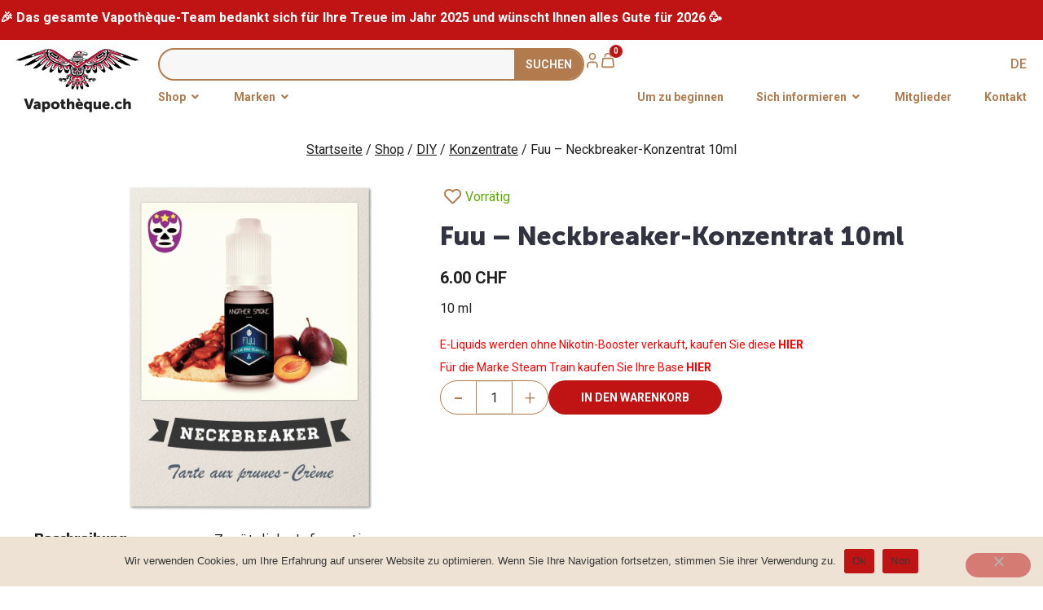

--- FILE ---
content_type: text/html; charset=UTF-8
request_url: https://vapotheque.ch/de/shop/fuu-concentre-neckbreaker-10ml-2/
body_size: 187533
content:
<!doctype html>
<html lang="de-DE" prefix="og: https://ogp.me/ns#">
<head><meta charset="UTF-8"><script>if(navigator.userAgent.match(/MSIE|Internet Explorer/i)||navigator.userAgent.match(/Trident\/7\..*?rv:11/i)){var href=document.location.href;if(!href.match(/[?&]nowprocket/)){if(href.indexOf("?")==-1){if(href.indexOf("#")==-1){document.location.href=href+"?nowprocket=1"}else{document.location.href=href.replace("#","?nowprocket=1#")}}else{if(href.indexOf("#")==-1){document.location.href=href+"&nowprocket=1"}else{document.location.href=href.replace("#","&nowprocket=1#")}}}}</script><script>(()=>{class RocketLazyLoadScripts{constructor(){this.v="2.0.2",this.userEvents=["keydown","keyup","mousedown","mouseup","mousemove","mouseover","mouseenter","mouseout","mouseleave","touchmove","touchstart","touchend","touchcancel","wheel","click","dblclick","input","visibilitychange"],this.attributeEvents=["onblur","onclick","oncontextmenu","ondblclick","onfocus","onmousedown","onmouseenter","onmouseleave","onmousemove","onmouseout","onmouseover","onmouseup","onmousewheel","onscroll","onsubmit"]}async t(){this.i(),this.o(),/iP(ad|hone)/.test(navigator.userAgent)&&this.h(),this.u(),this.l(this),this.m(),this.k(this),this.p(this),this._(),await Promise.all([this.R(),this.L()]),this.lastBreath=Date.now(),this.S(this),this.P(),this.D(),this.O(),this.M(),await this.C(this.delayedScripts.normal),await this.C(this.delayedScripts.defer),await this.C(this.delayedScripts.async),this.T("domReady"),await this.F(),await this.j(),await this.I(),this.T("windowLoad"),await this.A(),window.dispatchEvent(new Event("rocket-allScriptsLoaded")),this.everythingLoaded=!0,this.lastTouchEnd&&await new Promise((t=>setTimeout(t,500-Date.now()+this.lastTouchEnd))),this.H(),this.T("all"),this.U(),this.W()}i(){this.CSPIssue=sessionStorage.getItem("rocketCSPIssue"),document.addEventListener("securitypolicyviolation",(t=>{this.CSPIssue||"script-src-elem"!==t.violatedDirective||"data"!==t.blockedURI||(this.CSPIssue=!0,sessionStorage.setItem("rocketCSPIssue",!0))}),{isRocket:!0})}o(){window.addEventListener("pageshow",(t=>{this.persisted=t.persisted,this.realWindowLoadedFired=!0}),{isRocket:!0}),window.addEventListener("pagehide",(()=>{this.onFirstUserAction=null}),{isRocket:!0})}h(){let t;function e(e){t=e}window.addEventListener("touchstart",e,{isRocket:!0}),window.addEventListener("touchend",(function i(o){Math.abs(o.changedTouches[0].pageX-t.changedTouches[0].pageX)<10&&Math.abs(o.changedTouches[0].pageY-t.changedTouches[0].pageY)<10&&o.timeStamp-t.timeStamp<200&&(o.target.dispatchEvent(new PointerEvent("click",{target:o.target,bubbles:!0,cancelable:!0})),event.preventDefault(),window.removeEventListener("touchstart",e,{isRocket:!0}),window.removeEventListener("touchend",i,{isRocket:!0}))}),{isRocket:!0})}q(t){this.userActionTriggered||("mousemove"!==t.type||this.firstMousemoveIgnored?"keyup"===t.type||"mouseover"===t.type||"mouseout"===t.type||(this.userActionTriggered=!0,this.onFirstUserAction&&this.onFirstUserAction()):this.firstMousemoveIgnored=!0),"click"===t.type&&t.preventDefault(),this.savedUserEvents.length>0&&(t.stopPropagation(),t.stopImmediatePropagation()),"touchstart"===this.lastEvent&&"touchend"===t.type&&(this.lastTouchEnd=Date.now()),"click"===t.type&&(this.lastTouchEnd=0),this.lastEvent=t.type,this.savedUserEvents.push(t)}u(){this.savedUserEvents=[],this.userEventHandler=this.q.bind(this),this.userEvents.forEach((t=>window.addEventListener(t,this.userEventHandler,{passive:!1,isRocket:!0})))}U(){this.userEvents.forEach((t=>window.removeEventListener(t,this.userEventHandler,{passive:!1,isRocket:!0}))),this.savedUserEvents.forEach((t=>{t.target.dispatchEvent(new window[t.constructor.name](t.type,t))}))}m(){this.eventsMutationObserver=new MutationObserver((t=>{const e="return false";for(const i of t){if("attributes"===i.type){const t=i.target.getAttribute(i.attributeName);t&&t!==e&&(i.target.setAttribute("data-rocket-"+i.attributeName,t),i.target.setAttribute(i.attributeName,e))}"childList"===i.type&&i.addedNodes.forEach((t=>{if(t.nodeType===Node.ELEMENT_NODE)for(const i of t.attributes)this.attributeEvents.includes(i.name)&&i.value&&""!==i.value&&(t.setAttribute("data-rocket-"+i.name,i.value),t.setAttribute(i.name,e))}))}})),this.eventsMutationObserver.observe(document,{subtree:!0,childList:!0,attributeFilter:this.attributeEvents})}H(){this.eventsMutationObserver.disconnect(),this.attributeEvents.forEach((t=>{document.querySelectorAll("[data-rocket-"+t+"]").forEach((e=>{e.setAttribute(t,e.getAttribute("data-rocket-"+t)),e.removeAttribute("data-rocket-"+t)}))}))}k(t){Object.defineProperty(HTMLElement.prototype,"onclick",{get(){return this.rocketonclick},set(e){this.rocketonclick=e,this.setAttribute(t.everythingLoaded?"onclick":"data-rocket-onclick","this.rocketonclick(event)")}})}S(t){function e(e,i){let o=e[i];e[i]=null,Object.defineProperty(e,i,{get:()=>o,set(s){t.everythingLoaded?o=s:e["rocket"+i]=o=s}})}e(document,"onreadystatechange"),e(window,"onload"),e(window,"onpageshow");try{Object.defineProperty(document,"readyState",{get:()=>t.rocketReadyState,set(e){t.rocketReadyState=e},configurable:!0}),document.readyState="loading"}catch(t){console.log("WPRocket DJE readyState conflict, bypassing")}}l(t){this.originalAddEventListener=EventTarget.prototype.addEventListener,this.originalRemoveEventListener=EventTarget.prototype.removeEventListener,this.savedEventListeners=[],EventTarget.prototype.addEventListener=function(e,i,o){o&&o.isRocket||!t.B(e,this)&&!t.userEvents.includes(e)||t.B(e,this)&&!t.userActionTriggered||e.startsWith("rocket-")?t.originalAddEventListener.call(this,e,i,o):t.savedEventListeners.push({target:this,remove:!1,type:e,func:i,options:o})},EventTarget.prototype.removeEventListener=function(e,i,o){o&&o.isRocket||!t.B(e,this)&&!t.userEvents.includes(e)||t.B(e,this)&&!t.userActionTriggered||e.startsWith("rocket-")?t.originalRemoveEventListener.call(this,e,i,o):t.savedEventListeners.push({target:this,remove:!0,type:e,func:i,options:o})}}T(t){"all"===t&&(EventTarget.prototype.addEventListener=this.originalAddEventListener,EventTarget.prototype.removeEventListener=this.originalRemoveEventListener),this.savedEventListeners=this.savedEventListeners.filter((e=>{let i=e.type,o=e.target||window;return"domReady"===t&&"DOMContentLoaded"!==i&&"readystatechange"!==i||("windowLoad"===t&&"load"!==i&&"readystatechange"!==i&&"pageshow"!==i||(this.B(i,o)&&(i="rocket-"+i),e.remove?o.removeEventListener(i,e.func,e.options):o.addEventListener(i,e.func,e.options),!1))}))}p(t){let e;function i(e){return t.everythingLoaded?e:e.split(" ").map((t=>"load"===t||t.startsWith("load.")?"rocket-jquery-load":t)).join(" ")}function o(o){function s(e){const s=o.fn[e];o.fn[e]=o.fn.init.prototype[e]=function(){return this[0]===window&&t.userActionTriggered&&("string"==typeof arguments[0]||arguments[0]instanceof String?arguments[0]=i(arguments[0]):"object"==typeof arguments[0]&&Object.keys(arguments[0]).forEach((t=>{const e=arguments[0][t];delete arguments[0][t],arguments[0][i(t)]=e}))),s.apply(this,arguments),this}}if(o&&o.fn&&!t.allJQueries.includes(o)){const e={DOMContentLoaded:[],"rocket-DOMContentLoaded":[]};for(const t in e)document.addEventListener(t,(()=>{e[t].forEach((t=>t()))}),{isRocket:!0});o.fn.ready=o.fn.init.prototype.ready=function(i){function s(){parseInt(o.fn.jquery)>2?setTimeout((()=>i.bind(document)(o))):i.bind(document)(o)}return t.realDomReadyFired?!t.userActionTriggered||t.fauxDomReadyFired?s():e["rocket-DOMContentLoaded"].push(s):e.DOMContentLoaded.push(s),o([])},s("on"),s("one"),s("off"),t.allJQueries.push(o)}e=o}t.allJQueries=[],o(window.jQuery),Object.defineProperty(window,"jQuery",{get:()=>e,set(t){o(t)}})}P(){const t=new Map;document.write=document.writeln=function(e){const i=document.currentScript,o=document.createRange(),s=i.parentElement;let n=t.get(i);void 0===n&&(n=i.nextSibling,t.set(i,n));const a=document.createDocumentFragment();o.setStart(a,0),a.appendChild(o.createContextualFragment(e)),s.insertBefore(a,n)}}async R(){return new Promise((t=>{this.userActionTriggered?t():this.onFirstUserAction=t}))}async L(){return new Promise((t=>{document.addEventListener("DOMContentLoaded",(()=>{this.realDomReadyFired=!0,t()}),{isRocket:!0})}))}async I(){return this.realWindowLoadedFired?Promise.resolve():new Promise((t=>{window.addEventListener("load",t,{isRocket:!0})}))}M(){this.pendingScripts=[];this.scriptsMutationObserver=new MutationObserver((t=>{for(const e of t)e.addedNodes.forEach((t=>{"SCRIPT"!==t.tagName||t.noModule||t.isWPRocket||this.pendingScripts.push({script:t,promise:new Promise((e=>{const i=()=>{const i=this.pendingScripts.findIndex((e=>e.script===t));i>=0&&this.pendingScripts.splice(i,1),e()};t.addEventListener("load",i,{isRocket:!0}),t.addEventListener("error",i,{isRocket:!0}),setTimeout(i,1e3)}))})}))})),this.scriptsMutationObserver.observe(document,{childList:!0,subtree:!0})}async j(){await this.J(),this.pendingScripts.length?(await this.pendingScripts[0].promise,await this.j()):this.scriptsMutationObserver.disconnect()}D(){this.delayedScripts={normal:[],async:[],defer:[]},document.querySelectorAll("script[type$=rocketlazyloadscript]").forEach((t=>{t.hasAttribute("data-rocket-src")?t.hasAttribute("async")&&!1!==t.async?this.delayedScripts.async.push(t):t.hasAttribute("defer")&&!1!==t.defer||"module"===t.getAttribute("data-rocket-type")?this.delayedScripts.defer.push(t):this.delayedScripts.normal.push(t):this.delayedScripts.normal.push(t)}))}async _(){await this.L();let t=[];document.querySelectorAll("script[type$=rocketlazyloadscript][data-rocket-src]").forEach((e=>{let i=e.getAttribute("data-rocket-src");if(i&&!i.startsWith("data:")){i.startsWith("//")&&(i=location.protocol+i);try{const o=new URL(i).origin;o!==location.origin&&t.push({src:o,crossOrigin:e.crossOrigin||"module"===e.getAttribute("data-rocket-type")})}catch(t){}}})),t=[...new Map(t.map((t=>[JSON.stringify(t),t]))).values()],this.N(t,"preconnect")}async $(t){if(await this.G(),!0!==t.noModule||!("noModule"in HTMLScriptElement.prototype))return new Promise((e=>{let i;function o(){(i||t).setAttribute("data-rocket-status","executed"),e()}try{if(navigator.userAgent.includes("Firefox/")||""===navigator.vendor||this.CSPIssue)i=document.createElement("script"),[...t.attributes].forEach((t=>{let e=t.nodeName;"type"!==e&&("data-rocket-type"===e&&(e="type"),"data-rocket-src"===e&&(e="src"),i.setAttribute(e,t.nodeValue))})),t.text&&(i.text=t.text),t.nonce&&(i.nonce=t.nonce),i.hasAttribute("src")?(i.addEventListener("load",o,{isRocket:!0}),i.addEventListener("error",(()=>{i.setAttribute("data-rocket-status","failed-network"),e()}),{isRocket:!0}),setTimeout((()=>{i.isConnected||e()}),1)):(i.text=t.text,o()),i.isWPRocket=!0,t.parentNode.replaceChild(i,t);else{const i=t.getAttribute("data-rocket-type"),s=t.getAttribute("data-rocket-src");i?(t.type=i,t.removeAttribute("data-rocket-type")):t.removeAttribute("type"),t.addEventListener("load",o,{isRocket:!0}),t.addEventListener("error",(i=>{this.CSPIssue&&i.target.src.startsWith("data:")?(console.log("WPRocket: CSP fallback activated"),t.removeAttribute("src"),this.$(t).then(e)):(t.setAttribute("data-rocket-status","failed-network"),e())}),{isRocket:!0}),s?(t.fetchPriority="high",t.removeAttribute("data-rocket-src"),t.src=s):t.src="data:text/javascript;base64,"+window.btoa(unescape(encodeURIComponent(t.text)))}}catch(i){t.setAttribute("data-rocket-status","failed-transform"),e()}}));t.setAttribute("data-rocket-status","skipped")}async C(t){const e=t.shift();return e?(e.isConnected&&await this.$(e),this.C(t)):Promise.resolve()}O(){this.N([...this.delayedScripts.normal,...this.delayedScripts.defer,...this.delayedScripts.async],"preload")}N(t,e){this.trash=this.trash||[];let i=!0;var o=document.createDocumentFragment();t.forEach((t=>{const s=t.getAttribute&&t.getAttribute("data-rocket-src")||t.src;if(s&&!s.startsWith("data:")){const n=document.createElement("link");n.href=s,n.rel=e,"preconnect"!==e&&(n.as="script",n.fetchPriority=i?"high":"low"),t.getAttribute&&"module"===t.getAttribute("data-rocket-type")&&(n.crossOrigin=!0),t.crossOrigin&&(n.crossOrigin=t.crossOrigin),t.integrity&&(n.integrity=t.integrity),t.nonce&&(n.nonce=t.nonce),o.appendChild(n),this.trash.push(n),i=!1}})),document.head.appendChild(o)}W(){this.trash.forEach((t=>t.remove()))}async F(){try{document.readyState="interactive"}catch(t){}this.fauxDomReadyFired=!0;try{await this.G(),document.dispatchEvent(new Event("rocket-readystatechange")),await this.G(),document.rocketonreadystatechange&&document.rocketonreadystatechange(),await this.G(),document.dispatchEvent(new Event("rocket-DOMContentLoaded")),await this.G(),window.dispatchEvent(new Event("rocket-DOMContentLoaded"))}catch(t){console.error(t)}}async A(){try{document.readyState="complete"}catch(t){}try{await this.G(),document.dispatchEvent(new Event("rocket-readystatechange")),await this.G(),document.rocketonreadystatechange&&document.rocketonreadystatechange(),await this.G(),window.dispatchEvent(new Event("rocket-load")),await this.G(),window.rocketonload&&window.rocketonload(),await this.G(),this.allJQueries.forEach((t=>t(window).trigger("rocket-jquery-load"))),await this.G();const t=new Event("rocket-pageshow");t.persisted=this.persisted,window.dispatchEvent(t),await this.G(),window.rocketonpageshow&&window.rocketonpageshow({persisted:this.persisted})}catch(t){console.error(t)}}async G(){Date.now()-this.lastBreath>45&&(await this.J(),this.lastBreath=Date.now())}async J(){return document.hidden?new Promise((t=>setTimeout(t))):new Promise((t=>requestAnimationFrame(t)))}B(t,e){return e===document&&"readystatechange"===t||(e===document&&"DOMContentLoaded"===t||(e===window&&"DOMContentLoaded"===t||(e===window&&"load"===t||e===window&&"pageshow"===t)))}static run(){(new RocketLazyLoadScripts).t()}}RocketLazyLoadScripts.run()})();</script>
	
	<meta name="viewport" content="width=device-width, initial-scale=1">
	<link rel="profile" href="https://gmpg.org/xfn/11">
			<style>
			.wps_membership_buynow, .button.alt.thickbox:hover {
				background-color: #ffffff!important ;
				color: #ff7700 !important;
			}
			.wps_membership_plan_content_desc, .wps_mfw_membership_front_page, .wps_all_plans_detail_wrapper , .wps_membership_plan_content_desc .wps_members_plans, .show__membership_details li label,.show__membership_details li span, .wps_all_plans_detail_wrapper h2, .wps_all_plans_detail_wrapper .wps_membership_plan_content_price, .members_plans_details label , .wps_mfw_buy_button{
				background-color:#ffffff!important ;
				color: #171717 !important;
			}
		</style>
				<style>

			.jet-offcanvas-trigger {
				display: inline-flex;
				justify-content: flex-start;
				align-items: center;
				gap: 10px;
			}

			.jet-offcanvas-icon {
				line-height: 1em;
			}

			.jet-offcanvas-trigger svg {
				width: 1em;
				height: 1em;
				display: block;
			}

			.jet-offcanvas-trigger path {
				fill: currentColor;
			}

			.jet-offcanvas-trigger-wrap {
				display: none;
			}

			body[data-elementor-device-mode="mobile"] .jet-offcanvas-trigger-wrap {
				display: block;
				padding: 0;
			}

			body[data-elementor-device-mode="mobile"] .jet-offcanvas {
				position: fixed;
				left: -100vw;
				top: 0;
				max-width: 90vw !important;
				width: 90vw !important;
				bottom: 0;
				display: block;
				z-index: 99999;
				background: #fff;
				overflow: auto;
				transition: left 200ms linear;
			}

			body[data-elementor-device-mode="mobile"] .jet-offcanvas.is-active {
				left: 0;
			}

			body[data-elementor-device-mode="mobile"] .jet-offcanvas-parent.is-active:before {
				opacity: 0;
				content: '';
				transition: left 200ms linear;
			}

			body[data-elementor-device-mode="mobile"] .jet-offcanvas-parent.is-active:before {
				content: '';
				position: fixed;
				left: 0;
				top: 0;
				right: 0;
				bottom: 0;
				z-index: 99998;
				background: rgba(0, 0, 0, .8);
				opacity: 1;
			}
			body[data-elementor-device-mode="mobile"].admin-bar .jet-offcanvas > .jet-offcanvas-trigger-wrap,
			body[data-elementor-device-mode="mobile"].admin-bar .elementor-element-populated > .jet-offcanvas-trigger-wrap {
				margin-top: 46px;
			}
		</style>
			<style>img:is([sizes="auto" i], [sizes^="auto," i]) { contain-intrinsic-size: 3000px 1500px }</style>
	<link rel="alternate" hreflang="fr" href="https://vapotheque.ch/boutique/fuu-concentre-neckbreaker-10ml/" />
<link rel="alternate" hreflang="de" href="https://vapotheque.ch/de/shop/fuu-concentre-neckbreaker-10ml-2/" />
<link rel="alternate" hreflang="x-default" href="https://vapotheque.ch/boutique/fuu-concentre-neckbreaker-10ml/" />

<!-- Google Tag Manager for WordPress by gtm4wp.com -->
<script data-cfasync="false" data-pagespeed-no-defer>
	var gtm4wp_datalayer_name = "dataLayer";
	var dataLayer = dataLayer || [];
	const gtm4wp_use_sku_instead = 0;
	const gtm4wp_currency = 'CHF';
	const gtm4wp_product_per_impression = 10;
	const gtm4wp_clear_ecommerce = false;
	const gtm4wp_datalayer_max_timeout = 2000;
</script>
<!-- End Google Tag Manager for WordPress by gtm4wp.com --><script type="rocketlazyloadscript">window._wca = window._wca || [];</script>

<!-- Suchmaschinen-Optimierung durch Rank Math PRO - https://rankmath.com/ -->
<title>Fuu Neckbreaker Konzentrat 10ml | schnelle Schweizer Lieferung</title>
<meta name="description" content="Fuu Neckbreaker Concentrate 10ml, ein cremiger Pflaumenkuchen frisch aus dem Ofen! Perfekt für Ihre DIY-Liquids. Lieferung Schweiz schnell 24h"/>
<meta name="robots" content="follow, index, max-snippet:-1, max-video-preview:-1, max-image-preview:large"/>
<link rel="canonical" href="https://vapotheque.ch/de/shop/fuu-concentre-neckbreaker-10ml-2/" />
<meta property="og:locale" content="de_DE" />
<meta property="og:type" content="product" />
<meta property="og:title" content="Fuu Neckbreaker Konzentrat 10ml | schnelle Schweizer Lieferung" />
<meta property="og:description" content="Fuu Neckbreaker Concentrate 10ml, ein cremiger Pflaumenkuchen frisch aus dem Ofen! Perfekt für Ihre DIY-Liquids. Lieferung Schweiz schnell 24h" />
<meta property="og:url" content="https://vapotheque.ch/de/shop/fuu-concentre-neckbreaker-10ml-2/" />
<meta property="og:site_name" content="Vapothèque" />
<meta property="og:updated_time" content="2025-11-01T12:28:34+01:00" />
<meta property="og:image" content="https://i0.wp.com/vapotheque.ch/wp-content/uploads/2022/07/neckbreacker-concentre-fuu-10ml.png" />
<meta property="og:image:secure_url" content="https://i0.wp.com/vapotheque.ch/wp-content/uploads/2022/07/neckbreacker-concentre-fuu-10ml.png" />
<meta property="og:image:width" content="756" />
<meta property="og:image:height" content="1000" />
<meta property="og:image:alt" content="neckbreacker concentre fuu 10ml" />
<meta property="og:image:type" content="image/png" />
<meta property="product:price:amount" content="6" />
<meta property="product:price:currency" content="CHF" />
<meta property="product:availability" content="instock" />
<meta name="twitter:card" content="summary_large_image" />
<meta name="twitter:title" content="Fuu Neckbreaker Konzentrat 10ml | schnelle Schweizer Lieferung" />
<meta name="twitter:description" content="Fuu Neckbreaker Concentrate 10ml, ein cremiger Pflaumenkuchen frisch aus dem Ofen! Perfekt für Ihre DIY-Liquids. Lieferung Schweiz schnell 24h" />
<meta name="twitter:image" content="https://i0.wp.com/vapotheque.ch/wp-content/uploads/2022/07/neckbreacker-concentre-fuu-10ml.png" />
<meta name="twitter:label1" content="Preis" />
<meta name="twitter:data1" content="6.00&nbsp;&#067;&#072;&#070;" />
<meta name="twitter:label2" content="Verfügbarkeit" />
<meta name="twitter:data2" content="27 vorrätig" />
<script type="application/ld+json" class="rank-math-schema">{"@context":"https://schema.org","@graph":[{"@type":["LocalBusiness","Organization"],"@id":"https://vapotheque.ch/de/#organization/","name":"Vapoth\u00e8que S\u00e0rl Sp\u00e9cialistes en Cigarette \u00e9lectronique","url":"https://vapotheque.ch","sameAs":["https://www.facebook.com/VapeAigleCH","https://www.instagram.com/vapotheque_aigle/"],"logo":{"@type":"ImageObject","@id":"https://vapotheque.ch/de/#logo/","url":"https://vapotheque.ch/wp-content/uploads/2020/08/Vapotheque_logo_alt.png","contentUrl":"https://vapotheque.ch/wp-content/uploads/2020/08/Vapotheque_logo_alt.png","caption":"Vapoth\u00e8que","inLanguage":"de","width":"527","height":"61"},"openingHours":["Monday,Tuesday,Wednesday,Thursday,Friday,Saturday,Sunday 09:00-17:00"],"image":{"@id":"https://vapotheque.ch/de/#logo/"}},{"@type":"WebSite","@id":"https://vapotheque.ch/de/#website/","url":"https://vapotheque.ch/de/","name":"Vapoth\u00e8que","publisher":{"@id":"https://vapotheque.ch/de/#organization/"},"inLanguage":"de"},{"@type":"ImageObject","@id":"https://i0.wp.com/vapotheque.ch/wp-content/uploads/2022/07/neckbreacker-concentre-fuu-10ml.png?fit=756%2C1000&amp;ssl=1","url":"https://i0.wp.com/vapotheque.ch/wp-content/uploads/2022/07/neckbreacker-concentre-fuu-10ml.png?fit=756%2C1000&amp;ssl=1","width":"756","height":"1000","caption":"neckbreacker concentre fuu 10ml","inLanguage":"de"},{"@type":"BreadcrumbList","@id":"https://vapotheque.ch/de/shop/fuu-concentre-neckbreaker-10ml-2/#breadcrumb","itemListElement":[{"@type":"ListItem","position":"1","item":{"@id":"https://vapotheque.ch","name":"Accueil"}},{"@type":"ListItem","position":"2","item":{"@id":"https://vapotheque.ch/de/shop/fuu-concentre-neckbreaker-10ml-2/","name":"Fuu &#8211; Neckbreaker-Konzentrat 10ml"}}]},{"@type":"ItemPage","@id":"https://vapotheque.ch/de/shop/fuu-concentre-neckbreaker-10ml-2/#webpage","url":"https://vapotheque.ch/de/shop/fuu-concentre-neckbreaker-10ml-2/","name":"Fuu Neckbreaker Konzentrat 10ml | schnelle Schweizer Lieferung","datePublished":"2022-07-22T16:18:23+02:00","dateModified":"2025-11-01T12:28:34+01:00","isPartOf":{"@id":"https://vapotheque.ch/de/#website/"},"primaryImageOfPage":{"@id":"https://i0.wp.com/vapotheque.ch/wp-content/uploads/2022/07/neckbreacker-concentre-fuu-10ml.png?fit=756%2C1000&amp;ssl=1"},"inLanguage":"de","breadcrumb":{"@id":"https://vapotheque.ch/de/shop/fuu-concentre-neckbreaker-10ml-2/#breadcrumb"}},{"@type":"Product","name":"Fuu Neckbreaker Konzentrat 10ml | schnelle Schweizer Lieferung","description":"Fuu Neckbreaker Concentrate 10ml, ein cremiger Pflaumenkuchen frisch aus dem Ofen! Perfekt f\u00fcr Ihre DIY-Liquids. Lieferung Schweiz schnell 24h","sku":"11963","category":"DIY","mainEntityOfPage":{"@id":"https://vapotheque.ch/de/shop/fuu-concentre-neckbreaker-10ml-2/#webpage"},"image":[{"@type":"ImageObject","url":"https://vapotheque.ch/wp-content/uploads/2022/07/neckbreacker-concentre-fuu-10ml.png","height":"1000","width":"756"}],"offers":{"@type":"Offer","price":"6.00","priceCurrency":"CHF","priceValidUntil":"2027-12-31","availability":"http://schema.org/InStock","itemCondition":"NewCondition","url":"https://vapotheque.ch/de/shop/fuu-concentre-neckbreaker-10ml-2/","seller":{"@type":"Organization","@id":"https://vapotheque.ch/de/","name":"Vapoth\u00e8que","url":"https://vapotheque.ch/de/","logo":"https://vapotheque.ch/wp-content/uploads/2020/08/Vapotheque_logo_alt.png"},"priceSpecification":{"price":"6","priceCurrency":"CHF","valueAddedTaxIncluded":"true"}},"additionalProperty":[{"@type":"PropertyValue","name":"pa_dosage-diy","value":"15%"},{"@type":"PropertyValue","name":"pa_fabriquation","value":"Franz\u00f6sisch"},{"@type":"PropertyValue","name":"pa_quantite","value":"10 ml"}],"@id":"https://vapotheque.ch/de/shop/fuu-concentre-neckbreaker-10ml-2/#richSnippet"}]}</script>
<!-- /Rank Math WordPress SEO Plugin -->

<link rel='dns-prefetch' href='//www.societe-des-avis-garantis.fr' />
<link rel='dns-prefetch' href='//stats.wp.com' />
<link rel='dns-prefetch' href='//fonts.googleapis.com' />
<link rel='dns-prefetch' href='//use.fontawesome.com' />
<link rel='dns-prefetch' href='//www.gstatic.com' />
<link rel='dns-prefetch' href='//api.goaffpro.com' />
<link rel='dns-prefetch' href='//static-tracking.klaviyo.com' />
<link rel='dns-prefetch' href='//static.klaviyo.com' />
<link rel='preconnect' href='//i0.wp.com' />
<link rel='preconnect' href='//c0.wp.com' />
<link rel="alternate" type="application/rss+xml" title="Vapothèque &raquo; Feed" href="https://vapotheque.ch/de/feed/" />
<link rel="alternate" type="application/rss+xml" title="Vapothèque &raquo; Kommentar-Feed" href="https://vapotheque.ch/de/comments/feed/" />
<script type="rocketlazyloadscript">
window._wpemojiSettings = {"baseUrl":"https:\/\/s.w.org\/images\/core\/emoji\/16.0.1\/72x72\/","ext":".png","svgUrl":"https:\/\/s.w.org\/images\/core\/emoji\/16.0.1\/svg\/","svgExt":".svg","source":{"concatemoji":"https:\/\/vapotheque.ch\/wp-includes\/js\/wp-emoji-release.min.js?ver=6.8.3"}};
/*! This file is auto-generated */
!function(s,n){var o,i,e;function c(e){try{var t={supportTests:e,timestamp:(new Date).valueOf()};sessionStorage.setItem(o,JSON.stringify(t))}catch(e){}}function p(e,t,n){e.clearRect(0,0,e.canvas.width,e.canvas.height),e.fillText(t,0,0);var t=new Uint32Array(e.getImageData(0,0,e.canvas.width,e.canvas.height).data),a=(e.clearRect(0,0,e.canvas.width,e.canvas.height),e.fillText(n,0,0),new Uint32Array(e.getImageData(0,0,e.canvas.width,e.canvas.height).data));return t.every(function(e,t){return e===a[t]})}function u(e,t){e.clearRect(0,0,e.canvas.width,e.canvas.height),e.fillText(t,0,0);for(var n=e.getImageData(16,16,1,1),a=0;a<n.data.length;a++)if(0!==n.data[a])return!1;return!0}function f(e,t,n,a){switch(t){case"flag":return n(e,"\ud83c\udff3\ufe0f\u200d\u26a7\ufe0f","\ud83c\udff3\ufe0f\u200b\u26a7\ufe0f")?!1:!n(e,"\ud83c\udde8\ud83c\uddf6","\ud83c\udde8\u200b\ud83c\uddf6")&&!n(e,"\ud83c\udff4\udb40\udc67\udb40\udc62\udb40\udc65\udb40\udc6e\udb40\udc67\udb40\udc7f","\ud83c\udff4\u200b\udb40\udc67\u200b\udb40\udc62\u200b\udb40\udc65\u200b\udb40\udc6e\u200b\udb40\udc67\u200b\udb40\udc7f");case"emoji":return!a(e,"\ud83e\udedf")}return!1}function g(e,t,n,a){var r="undefined"!=typeof WorkerGlobalScope&&self instanceof WorkerGlobalScope?new OffscreenCanvas(300,150):s.createElement("canvas"),o=r.getContext("2d",{willReadFrequently:!0}),i=(o.textBaseline="top",o.font="600 32px Arial",{});return e.forEach(function(e){i[e]=t(o,e,n,a)}),i}function t(e){var t=s.createElement("script");t.src=e,t.defer=!0,s.head.appendChild(t)}"undefined"!=typeof Promise&&(o="wpEmojiSettingsSupports",i=["flag","emoji"],n.supports={everything:!0,everythingExceptFlag:!0},e=new Promise(function(e){s.addEventListener("DOMContentLoaded",e,{once:!0})}),new Promise(function(t){var n=function(){try{var e=JSON.parse(sessionStorage.getItem(o));if("object"==typeof e&&"number"==typeof e.timestamp&&(new Date).valueOf()<e.timestamp+604800&&"object"==typeof e.supportTests)return e.supportTests}catch(e){}return null}();if(!n){if("undefined"!=typeof Worker&&"undefined"!=typeof OffscreenCanvas&&"undefined"!=typeof URL&&URL.createObjectURL&&"undefined"!=typeof Blob)try{var e="postMessage("+g.toString()+"("+[JSON.stringify(i),f.toString(),p.toString(),u.toString()].join(",")+"));",a=new Blob([e],{type:"text/javascript"}),r=new Worker(URL.createObjectURL(a),{name:"wpTestEmojiSupports"});return void(r.onmessage=function(e){c(n=e.data),r.terminate(),t(n)})}catch(e){}c(n=g(i,f,p,u))}t(n)}).then(function(e){for(var t in e)n.supports[t]=e[t],n.supports.everything=n.supports.everything&&n.supports[t],"flag"!==t&&(n.supports.everythingExceptFlag=n.supports.everythingExceptFlag&&n.supports[t]);n.supports.everythingExceptFlag=n.supports.everythingExceptFlag&&!n.supports.flag,n.DOMReady=!1,n.readyCallback=function(){n.DOMReady=!0}}).then(function(){return e}).then(function(){var e;n.supports.everything||(n.readyCallback(),(e=n.source||{}).concatemoji?t(e.concatemoji):e.wpemoji&&e.twemoji&&(t(e.twemoji),t(e.wpemoji)))}))}((window,document),window._wpemojiSettings);
</script>
<style id='wp-emoji-styles-inline-css'>

	img.wp-smiley, img.emoji {
		display: inline !important;
		border: none !important;
		box-shadow: none !important;
		height: 1em !important;
		width: 1em !important;
		margin: 0 0.07em !important;
		vertical-align: -0.1em !important;
		background: none !important;
		padding: 0 !important;
	}
</style>
<link data-minify="1" rel='stylesheet' id='wp-block-library-css' href='https://vapotheque.ch/wp-content/cache/min/1/c/6.8.3/wp-includes/css/dist/block-library/style.min.css?ver=1768967615' media='all' />
<style id='classic-theme-styles-inline-css'>
/*! This file is auto-generated */
.wp-block-button__link{color:#fff;background-color:#32373c;border-radius:9999px;box-shadow:none;text-decoration:none;padding:calc(.667em + 2px) calc(1.333em + 2px);font-size:1.125em}.wp-block-file__button{background:#32373c;color:#fff;text-decoration:none}
</style>
<link data-minify="1" rel='stylesheet' id='mediaelement-css' href='https://vapotheque.ch/wp-content/cache/background-css/1/vapotheque.ch/wp-content/cache/min/1/c/6.8.3/wp-includes/js/mediaelement/mediaelementplayer-legacy.min.css?ver=1768967615&wpr_t=1768983017' media='all' />
<link data-minify="1" rel='stylesheet' id='wp-mediaelement-css' href='https://vapotheque.ch/wp-content/cache/min/1/c/6.8.3/wp-includes/js/mediaelement/wp-mediaelement.min.css?ver=1768967615' media='all' />
<style id='jetpack-sharing-buttons-style-inline-css'>
.jetpack-sharing-buttons__services-list{display:flex;flex-direction:row;flex-wrap:wrap;gap:0;list-style-type:none;margin:5px;padding:0}.jetpack-sharing-buttons__services-list.has-small-icon-size{font-size:12px}.jetpack-sharing-buttons__services-list.has-normal-icon-size{font-size:16px}.jetpack-sharing-buttons__services-list.has-large-icon-size{font-size:24px}.jetpack-sharing-buttons__services-list.has-huge-icon-size{font-size:36px}@media print{.jetpack-sharing-buttons__services-list{display:none!important}}.editor-styles-wrapper .wp-block-jetpack-sharing-buttons{gap:0;padding-inline-start:0}ul.jetpack-sharing-buttons__services-list.has-background{padding:1.25em 2.375em}
</style>
<link data-minify="1" rel='stylesheet' id='jet-engine-frontend-css' href='https://vapotheque.ch/wp-content/cache/min/1/wp-content/plugins/jet-engine/assets/css/frontend.css?ver=1768967615' media='all' />
<style id='font-awesome-svg-styles-default-inline-css'>
.svg-inline--fa {
  display: inline-block;
  height: 1em;
  overflow: visible;
  vertical-align: -.125em;
}
</style>
<link data-minify="1" rel='stylesheet' id='font-awesome-svg-styles-css' href='https://vapotheque.ch/wp-content/cache/min/1/wp-content/uploads/font-awesome/v5.14.0/css/svg-with-js.css?ver=1768967615' media='all' />
<style id='font-awesome-svg-styles-inline-css'>
   .wp-block-font-awesome-icon svg::before,
   .wp-rich-text-font-awesome-icon svg::before {content: unset;}
</style>
<style id='global-styles-inline-css'>
:root{--wp--preset--aspect-ratio--square: 1;--wp--preset--aspect-ratio--4-3: 4/3;--wp--preset--aspect-ratio--3-4: 3/4;--wp--preset--aspect-ratio--3-2: 3/2;--wp--preset--aspect-ratio--2-3: 2/3;--wp--preset--aspect-ratio--16-9: 16/9;--wp--preset--aspect-ratio--9-16: 9/16;--wp--preset--color--black: #000000;--wp--preset--color--cyan-bluish-gray: #abb8c3;--wp--preset--color--white: #ffffff;--wp--preset--color--pale-pink: #f78da7;--wp--preset--color--vivid-red: #cf2e2e;--wp--preset--color--luminous-vivid-orange: #ff6900;--wp--preset--color--luminous-vivid-amber: #fcb900;--wp--preset--color--light-green-cyan: #7bdcb5;--wp--preset--color--vivid-green-cyan: #00d084;--wp--preset--color--pale-cyan-blue: #8ed1fc;--wp--preset--color--vivid-cyan-blue: #0693e3;--wp--preset--color--vivid-purple: #9b51e0;--wp--preset--gradient--vivid-cyan-blue-to-vivid-purple: linear-gradient(135deg,rgba(6,147,227,1) 0%,rgb(155,81,224) 100%);--wp--preset--gradient--light-green-cyan-to-vivid-green-cyan: linear-gradient(135deg,rgb(122,220,180) 0%,rgb(0,208,130) 100%);--wp--preset--gradient--luminous-vivid-amber-to-luminous-vivid-orange: linear-gradient(135deg,rgba(252,185,0,1) 0%,rgba(255,105,0,1) 100%);--wp--preset--gradient--luminous-vivid-orange-to-vivid-red: linear-gradient(135deg,rgba(255,105,0,1) 0%,rgb(207,46,46) 100%);--wp--preset--gradient--very-light-gray-to-cyan-bluish-gray: linear-gradient(135deg,rgb(238,238,238) 0%,rgb(169,184,195) 100%);--wp--preset--gradient--cool-to-warm-spectrum: linear-gradient(135deg,rgb(74,234,220) 0%,rgb(151,120,209) 20%,rgb(207,42,186) 40%,rgb(238,44,130) 60%,rgb(251,105,98) 80%,rgb(254,248,76) 100%);--wp--preset--gradient--blush-light-purple: linear-gradient(135deg,rgb(255,206,236) 0%,rgb(152,150,240) 100%);--wp--preset--gradient--blush-bordeaux: linear-gradient(135deg,rgb(254,205,165) 0%,rgb(254,45,45) 50%,rgb(107,0,62) 100%);--wp--preset--gradient--luminous-dusk: linear-gradient(135deg,rgb(255,203,112) 0%,rgb(199,81,192) 50%,rgb(65,88,208) 100%);--wp--preset--gradient--pale-ocean: linear-gradient(135deg,rgb(255,245,203) 0%,rgb(182,227,212) 50%,rgb(51,167,181) 100%);--wp--preset--gradient--electric-grass: linear-gradient(135deg,rgb(202,248,128) 0%,rgb(113,206,126) 100%);--wp--preset--gradient--midnight: linear-gradient(135deg,rgb(2,3,129) 0%,rgb(40,116,252) 100%);--wp--preset--font-size--small: 13px;--wp--preset--font-size--medium: 20px;--wp--preset--font-size--large: 36px;--wp--preset--font-size--x-large: 42px;--wp--preset--spacing--20: 0.44rem;--wp--preset--spacing--30: 0.67rem;--wp--preset--spacing--40: 1rem;--wp--preset--spacing--50: 1.5rem;--wp--preset--spacing--60: 2.25rem;--wp--preset--spacing--70: 3.38rem;--wp--preset--spacing--80: 5.06rem;--wp--preset--shadow--natural: 6px 6px 9px rgba(0, 0, 0, 0.2);--wp--preset--shadow--deep: 12px 12px 50px rgba(0, 0, 0, 0.4);--wp--preset--shadow--sharp: 6px 6px 0px rgba(0, 0, 0, 0.2);--wp--preset--shadow--outlined: 6px 6px 0px -3px rgba(255, 255, 255, 1), 6px 6px rgba(0, 0, 0, 1);--wp--preset--shadow--crisp: 6px 6px 0px rgba(0, 0, 0, 1);}:where(.is-layout-flex){gap: 0.5em;}:where(.is-layout-grid){gap: 0.5em;}body .is-layout-flex{display: flex;}.is-layout-flex{flex-wrap: wrap;align-items: center;}.is-layout-flex > :is(*, div){margin: 0;}body .is-layout-grid{display: grid;}.is-layout-grid > :is(*, div){margin: 0;}:where(.wp-block-columns.is-layout-flex){gap: 2em;}:where(.wp-block-columns.is-layout-grid){gap: 2em;}:where(.wp-block-post-template.is-layout-flex){gap: 1.25em;}:where(.wp-block-post-template.is-layout-grid){gap: 1.25em;}.has-black-color{color: var(--wp--preset--color--black) !important;}.has-cyan-bluish-gray-color{color: var(--wp--preset--color--cyan-bluish-gray) !important;}.has-white-color{color: var(--wp--preset--color--white) !important;}.has-pale-pink-color{color: var(--wp--preset--color--pale-pink) !important;}.has-vivid-red-color{color: var(--wp--preset--color--vivid-red) !important;}.has-luminous-vivid-orange-color{color: var(--wp--preset--color--luminous-vivid-orange) !important;}.has-luminous-vivid-amber-color{color: var(--wp--preset--color--luminous-vivid-amber) !important;}.has-light-green-cyan-color{color: var(--wp--preset--color--light-green-cyan) !important;}.has-vivid-green-cyan-color{color: var(--wp--preset--color--vivid-green-cyan) !important;}.has-pale-cyan-blue-color{color: var(--wp--preset--color--pale-cyan-blue) !important;}.has-vivid-cyan-blue-color{color: var(--wp--preset--color--vivid-cyan-blue) !important;}.has-vivid-purple-color{color: var(--wp--preset--color--vivid-purple) !important;}.has-black-background-color{background-color: var(--wp--preset--color--black) !important;}.has-cyan-bluish-gray-background-color{background-color: var(--wp--preset--color--cyan-bluish-gray) !important;}.has-white-background-color{background-color: var(--wp--preset--color--white) !important;}.has-pale-pink-background-color{background-color: var(--wp--preset--color--pale-pink) !important;}.has-vivid-red-background-color{background-color: var(--wp--preset--color--vivid-red) !important;}.has-luminous-vivid-orange-background-color{background-color: var(--wp--preset--color--luminous-vivid-orange) !important;}.has-luminous-vivid-amber-background-color{background-color: var(--wp--preset--color--luminous-vivid-amber) !important;}.has-light-green-cyan-background-color{background-color: var(--wp--preset--color--light-green-cyan) !important;}.has-vivid-green-cyan-background-color{background-color: var(--wp--preset--color--vivid-green-cyan) !important;}.has-pale-cyan-blue-background-color{background-color: var(--wp--preset--color--pale-cyan-blue) !important;}.has-vivid-cyan-blue-background-color{background-color: var(--wp--preset--color--vivid-cyan-blue) !important;}.has-vivid-purple-background-color{background-color: var(--wp--preset--color--vivid-purple) !important;}.has-black-border-color{border-color: var(--wp--preset--color--black) !important;}.has-cyan-bluish-gray-border-color{border-color: var(--wp--preset--color--cyan-bluish-gray) !important;}.has-white-border-color{border-color: var(--wp--preset--color--white) !important;}.has-pale-pink-border-color{border-color: var(--wp--preset--color--pale-pink) !important;}.has-vivid-red-border-color{border-color: var(--wp--preset--color--vivid-red) !important;}.has-luminous-vivid-orange-border-color{border-color: var(--wp--preset--color--luminous-vivid-orange) !important;}.has-luminous-vivid-amber-border-color{border-color: var(--wp--preset--color--luminous-vivid-amber) !important;}.has-light-green-cyan-border-color{border-color: var(--wp--preset--color--light-green-cyan) !important;}.has-vivid-green-cyan-border-color{border-color: var(--wp--preset--color--vivid-green-cyan) !important;}.has-pale-cyan-blue-border-color{border-color: var(--wp--preset--color--pale-cyan-blue) !important;}.has-vivid-cyan-blue-border-color{border-color: var(--wp--preset--color--vivid-cyan-blue) !important;}.has-vivid-purple-border-color{border-color: var(--wp--preset--color--vivid-purple) !important;}.has-vivid-cyan-blue-to-vivid-purple-gradient-background{background: var(--wp--preset--gradient--vivid-cyan-blue-to-vivid-purple) !important;}.has-light-green-cyan-to-vivid-green-cyan-gradient-background{background: var(--wp--preset--gradient--light-green-cyan-to-vivid-green-cyan) !important;}.has-luminous-vivid-amber-to-luminous-vivid-orange-gradient-background{background: var(--wp--preset--gradient--luminous-vivid-amber-to-luminous-vivid-orange) !important;}.has-luminous-vivid-orange-to-vivid-red-gradient-background{background: var(--wp--preset--gradient--luminous-vivid-orange-to-vivid-red) !important;}.has-very-light-gray-to-cyan-bluish-gray-gradient-background{background: var(--wp--preset--gradient--very-light-gray-to-cyan-bluish-gray) !important;}.has-cool-to-warm-spectrum-gradient-background{background: var(--wp--preset--gradient--cool-to-warm-spectrum) !important;}.has-blush-light-purple-gradient-background{background: var(--wp--preset--gradient--blush-light-purple) !important;}.has-blush-bordeaux-gradient-background{background: var(--wp--preset--gradient--blush-bordeaux) !important;}.has-luminous-dusk-gradient-background{background: var(--wp--preset--gradient--luminous-dusk) !important;}.has-pale-ocean-gradient-background{background: var(--wp--preset--gradient--pale-ocean) !important;}.has-electric-grass-gradient-background{background: var(--wp--preset--gradient--electric-grass) !important;}.has-midnight-gradient-background{background: var(--wp--preset--gradient--midnight) !important;}.has-small-font-size{font-size: var(--wp--preset--font-size--small) !important;}.has-medium-font-size{font-size: var(--wp--preset--font-size--medium) !important;}.has-large-font-size{font-size: var(--wp--preset--font-size--large) !important;}.has-x-large-font-size{font-size: var(--wp--preset--font-size--x-large) !important;}
:where(.wp-block-post-template.is-layout-flex){gap: 1.25em;}:where(.wp-block-post-template.is-layout-grid){gap: 1.25em;}
:where(.wp-block-columns.is-layout-flex){gap: 2em;}:where(.wp-block-columns.is-layout-grid){gap: 2em;}
:root :where(.wp-block-pullquote){font-size: 1.5em;line-height: 1.6;}
</style>
<style id='age-gate-custom-inline-css'>
:root{--ag-background-image-position: center center;--ag-background-image-opacity: 1;--ag-form-background: rgba(255,255,255,1);--ag-text-color: #000000;--ag-blur: 5px;}
</style>
<link data-minify="1" rel='stylesheet' id='age-gate-css' href='https://vapotheque.ch/wp-content/cache/min/1/wp-content/plugins/age-gate/dist/main.css?ver=1768967615' media='all' />
<style id='age-gate-options-inline-css'>
:root{--ag-background-image-position: center center;--ag-background-image-opacity: 1;--ag-form-background: rgba(255,255,255,1);--ag-text-color: #000000;--ag-blur: 5px;}
</style>
<link rel='stylesheet' id='cookie-notice-front-css' href='https://vapotheque.ch/wp-content/plugins/cookie-notice/css/front.min.css?ver=2.5.11' media='all' />
<link rel='stylesheet' id='membership-for-woocommercecommon-css' href='https://vapotheque.ch/wp-content/plugins/membership-for-woocommerce/common/css/membership-for-woocommerce-common.css?ver=3.0.1' media='all' />
<link rel='stylesheet' id='membership-for-woocommerce-procommon-css' href='https://vapotheque.ch/wp-content/plugins/membership-for-woocommerce-pro/common/css/class-membership-for-woocommerce-pro-common.css?ver=2.8.1' media='all' />
<link data-minify="1" rel='stylesheet' id='photoswipe-css' href='https://vapotheque.ch/wp-content/cache/background-css/1/vapotheque.ch/wp-content/cache/min/1/p/woocommerce/9.8.6/assets/css/photoswipe/photoswipe.min.css?ver=1768967615&wpr_t=1768983017' media='all' />
<link data-minify="1" rel='stylesheet' id='photoswipe-default-skin-css' href='https://vapotheque.ch/wp-content/cache/background-css/1/vapotheque.ch/wp-content/cache/min/1/p/woocommerce/9.8.6/assets/css/photoswipe/default-skin/default-skin.min.css?ver=1768967615&wpr_t=1768983017' media='all' />
<style id='woocommerce-inline-inline-css'>
.woocommerce form .form-row .required { visibility: visible; }
</style>
<link rel='stylesheet' id='wpml-legacy-horizontal-list-0-css' href='https://vapotheque.ch/wp-content/plugins/sitepress-multilingual-cms/templates/language-switchers/legacy-list-horizontal/style.min.css?ver=1' media='all' />
<link rel='stylesheet' id='wpml-menu-item-0-css' href='https://vapotheque.ch/wp-content/plugins/sitepress-multilingual-cms/templates/language-switchers/menu-item/style.min.css?ver=1' media='all' />
<link rel='stylesheet' id='wcsag-font-css' href='//fonts.googleapis.com/css?family=Open+Sans%3A600%2C400%2C400i%7COswald%3A700&#038;ver=6.8.3' media='all' />
<link data-minify="1" rel='stylesheet' id='wcsag-main-css' href='https://vapotheque.ch/wp-content/cache/background-css/1/vapotheque.ch/wp-content/cache/min/1/wp-content/plugins/woo-guaranteed-reviews-company/assets/css/main.css?ver=1768967615&wpr_t=1768983017' media='all' />
<link data-minify="1" rel='stylesheet' id='dashicons-css' href='https://vapotheque.ch/wp-content/cache/min/1/c/6.8.3/wp-includes/css/dashicons.min.css?ver=1768967616' media='all' />
<style id='dashicons-inline-css'>
[data-font="Dashicons"]:before {font-family: 'Dashicons' !important;content: attr(data-icon) !important;speak: none !important;font-weight: normal !important;font-variant: normal !important;text-transform: none !important;line-height: 1 !important;font-style: normal !important;-webkit-font-smoothing: antialiased !important;-moz-osx-font-smoothing: grayscale !important;}
</style>
<link data-minify="1" rel='stylesheet' id='woocommerce-addons-css-css' href='https://vapotheque.ch/wp-content/cache/min/1/wp-content/plugins/woocommerce-product-addons/assets/css/frontend/frontend.css?ver=1768967616' media='all' />
<link data-minify="1" rel='stylesheet' id='metorik-css-css' href='https://vapotheque.ch/wp-content/cache/min/1/wp-content/plugins/metorik-helper/assets/css/metorik.css?ver=1768967616' media='all' />
<link data-minify="1" rel='stylesheet' id='brands-styles-css' href='https://vapotheque.ch/wp-content/cache/min/1/p/woocommerce/9.8.6/assets/css/brands.css?ver=1768967616' media='all' />
<link rel='stylesheet' id='hello-elementor-theme-style-css' href='https://vapotheque.ch/wp-content/themes/hello-elementor/theme.min.css?ver=3.1.1' media='all' />
<link rel='stylesheet' id='hello-elementor-header-footer-css' href='https://vapotheque.ch/wp-content/themes/hello-elementor/header-footer.min.css?ver=3.1.1' media='all' />
<link rel='stylesheet' id='elementor-frontend-css' href='https://vapotheque.ch/wp-content/plugins/elementor/assets/css/frontend.min.css?ver=3.28.4' media='all' />
<link rel='stylesheet' id='elementor-post-24964-css' href='https://vapotheque.ch/wp-content/cache/background-css/1/vapotheque.ch/wp-content/uploads/elementor/css/post-24964.css?ver=1768967603&wpr_t=1768983017' media='all' />
<link data-minify="1" rel='stylesheet' id='jet-cw-css' href='https://vapotheque.ch/wp-content/cache/min/1/wp-content/plugins/jet-compare-wishlist/assets/css/jet-cw.css?ver=1768967616' media='all' />
<link data-minify="1" rel='stylesheet' id='jet-cw-frontend-css' href='https://vapotheque.ch/wp-content/cache/min/1/wp-content/plugins/jet-compare-wishlist/assets/css/lib/jet-cw-frontend-font/css/jet-cw-frontend-font.css?ver=1768967616' media='all' />
<link data-minify="1" rel='stylesheet' id='jet-gallery-frontend-css' href='https://vapotheque.ch/wp-content/cache/min/1/wp-content/plugins/jet-woo-product-gallery/assets/css/frontend.css?ver=1768967616' media='all' />
<link data-minify="1" rel='stylesheet' id='jet-gallery-widget-gallery-anchor-nav-css' href='https://vapotheque.ch/wp-content/cache/min/1/wp-content/plugins/jet-woo-product-gallery/assets/css/widgets/gallery-anchor-nav.css?ver=1768967616' media='all' />
<link data-minify="1" rel='stylesheet' id='jet-gallery-widget-gallery-grid-css' href='https://vapotheque.ch/wp-content/cache/min/1/wp-content/plugins/jet-woo-product-gallery/assets/css/widgets/gallery-grid.css?ver=1768967616' media='all' />
<link data-minify="1" rel='stylesheet' id='jet-gallery-widget-gallery-modern-css' href='https://vapotheque.ch/wp-content/cache/min/1/wp-content/plugins/jet-woo-product-gallery/assets/css/widgets/gallery-modern.css?ver=1768967616' media='all' />
<link data-minify="1" rel='stylesheet' id='jet-gallery-widget-gallery-slider-css' href='https://vapotheque.ch/wp-content/cache/min/1/wp-content/plugins/jet-woo-product-gallery/assets/css/widgets/gallery-slider.css?ver=1768967616' media='all' />
<link data-minify="1" rel='stylesheet' id='font-awesome-official-css' href='https://vapotheque.ch/wp-content/cache/min/1/releases/v5.14.0/css/all.css?ver=1768967616' media='all' crossorigin="anonymous" />
<link rel='stylesheet' id='widget-image-css' href='https://vapotheque.ch/wp-content/plugins/elementor/assets/css/widget-image.min.css?ver=3.28.4' media='all' />
<link rel='stylesheet' id='widget-search-form-css' href='https://vapotheque.ch/wp-content/plugins/elementor-pro/assets/css/widget-search-form.min.css?ver=3.28.4' media='all' />
<link rel='stylesheet' id='elementor-icons-shared-0-css' href='https://vapotheque.ch/wp-content/plugins/elementor/assets/lib/font-awesome/css/fontawesome.min.css?ver=5.15.3' media='all' />
<link data-minify="1" rel='stylesheet' id='elementor-icons-fa-solid-css' href='https://vapotheque.ch/wp-content/cache/min/1/wp-content/plugins/elementor/assets/lib/font-awesome/css/solid.min.css?ver=1768967616' media='all' />
<link rel='stylesheet' id='widget-woocommerce-menu-cart-css' href='https://vapotheque.ch/wp-content/plugins/elementor-pro/assets/css/widget-woocommerce-menu-cart.min.css?ver=3.28.4' media='all' />
<link rel='stylesheet' id='widget-nav-menu-css' href='https://vapotheque.ch/wp-content/plugins/elementor-pro/assets/css/widget-nav-menu.min.css?ver=3.28.4' media='all' />
<link rel='stylesheet' id='widget-heading-css' href='https://vapotheque.ch/wp-content/plugins/elementor/assets/css/widget-heading.min.css?ver=3.28.4' media='all' />
<link rel='stylesheet' id='widget-icon-list-css' href='https://vapotheque.ch/wp-content/plugins/elementor/assets/css/widget-icon-list.min.css?ver=3.28.4' media='all' />
<link rel='stylesheet' id='widget-spacer-css' href='https://vapotheque.ch/wp-content/plugins/elementor/assets/css/widget-spacer.min.css?ver=3.28.4' media='all' />
<link rel='stylesheet' id='e-animation-fadeIn-css' href='https://vapotheque.ch/wp-content/plugins/elementor/assets/lib/animations/styles/fadeIn.min.css?ver=3.28.4' media='all' />
<link rel='stylesheet' id='widget-mega-menu-css' href='https://vapotheque.ch/wp-content/plugins/elementor-pro/assets/css/widget-mega-menu.min.css?ver=3.28.4' media='all' />
<link rel='stylesheet' id='widget-social-icons-css' href='https://vapotheque.ch/wp-content/plugins/elementor/assets/css/widget-social-icons.min.css?ver=3.28.4' media='all' />
<link rel='stylesheet' id='e-apple-webkit-css' href='https://vapotheque.ch/wp-content/plugins/elementor/assets/css/conditionals/apple-webkit.min.css?ver=3.28.4' media='all' />
<link rel='stylesheet' id='widget-woocommerce-product-price-css' href='https://vapotheque.ch/wp-content/plugins/elementor-pro/assets/css/widget-woocommerce-product-price.min.css?ver=3.28.4' media='all' />
<link rel='stylesheet' id='widget-woocommerce-product-add-to-cart-css' href='https://vapotheque.ch/wp-content/plugins/elementor-pro/assets/css/widget-woocommerce-product-add-to-cart.min.css?ver=3.28.4' media='all' />
<link rel='stylesheet' id='widget-woocommerce-product-data-tabs-css' href='https://vapotheque.ch/wp-content/plugins/elementor-pro/assets/css/widget-woocommerce-product-data-tabs.min.css?ver=3.28.4' media='all' />
<link rel='stylesheet' id='widget-icon-box-css' href='https://vapotheque.ch/wp-content/plugins/elementor/assets/css/widget-icon-box.min.css?ver=3.28.4' media='all' />
<link data-minify="1" rel='stylesheet' id='elementor-icons-css' href='https://vapotheque.ch/wp-content/cache/min/1/wp-content/plugins/elementor/assets/lib/eicons/css/elementor-icons.min.css?ver=1768967616' media='all' />
<link rel='stylesheet' id='elementor-post-25547-css' href='https://vapotheque.ch/wp-content/cache/background-css/1/vapotheque.ch/wp-content/uploads/elementor/css/post-25547.css?ver=1768967605&wpr_t=1768983017' media='all' />
<link rel='stylesheet' id='elementor-post-24934-css' href='https://vapotheque.ch/wp-content/uploads/elementor/css/post-24934.css?ver=1768967605' media='all' />
<link rel='stylesheet' id='elementor-post-25544-css' href='https://vapotheque.ch/wp-content/cache/background-css/1/vapotheque.ch/wp-content/uploads/elementor/css/post-25544.css?ver=1768967605&wpr_t=1768983017' media='all' />
<link rel='stylesheet' id='elementor-post-25534-css' href='https://vapotheque.ch/wp-content/cache/background-css/1/vapotheque.ch/wp-content/uploads/elementor/css/post-25534.css?ver=1768967605&wpr_t=1768983017' media='all' />
<link rel='stylesheet' id='elementor-post-24933-css' href='https://vapotheque.ch/wp-content/uploads/elementor/css/post-24933.css?ver=1768967605' media='all' />
<link rel='stylesheet' id='elementor-post-24932-css' href='https://vapotheque.ch/wp-content/uploads/elementor/css/post-24932.css?ver=1768967605' media='all' />
<link data-minify="1" rel='stylesheet' id='bwp_woocommerce_filter_products-css' href='https://vapotheque.ch/wp-content/cache/min/1/wp-content/plugins/wpbingo/assets/css/bwp_ajax_filter.css?ver=1768967616' media='all' />
<link data-minify="1" rel='stylesheet' id='tawcvs-frontend-css' href='https://vapotheque.ch/wp-content/cache/min/1/wp-content/plugins/variation-swatches-for-woocommerce/assets/css/frontend.css?ver=1768967616' media='all' />
<link data-minify="1" rel='stylesheet' id='hello-elementor-child-style-css' href='https://vapotheque.ch/wp-content/cache/min/1/wp-content/themes/hello-child/style.css?ver=1768967616' media='all' />
<link data-minify="1" rel='stylesheet' id='hello-style-template-css' href='https://vapotheque.ch/wp-content/cache/background-css/1/vapotheque.ch/wp-content/cache/min/1/wp-content/themes/hello-child/css/template.css?ver=1768967616&wpr_t=1768983017' media='all' />
<link data-minify="1" rel='stylesheet' id='bootstrap-template-css' href='https://vapotheque.ch/wp-content/cache/min/1/wp-content/themes/hello-child/css/bootstrap.css?ver=1768967616' media='all' />
<link data-minify="1" rel='stylesheet' id='font-awesome-css' href='https://vapotheque.ch/wp-content/cache/min/1/wp-content/plugins/elementor/assets/lib/font-awesome/css/font-awesome.min.css?ver=1768967616' media='all' />
<style id='font-awesome-inline-css'>
[data-font="FontAwesome"]:before {font-family: 'FontAwesome' !important;content: attr(data-icon) !important;speak: none !important;font-weight: normal !important;font-variant: normal !important;text-transform: none !important;line-height: 1 !important;font-style: normal !important;-webkit-font-smoothing: antialiased !important;-moz-osx-font-smoothing: grayscale !important;}
</style>
<link data-minify="1" rel='stylesheet' id='materia-css' href='https://vapotheque.ch/wp-content/cache/min/1/wp-content/themes/hello-child/css/materia.css?ver=1768967616' media='all' />
<link data-minify="1" rel='stylesheet' id='font-awesome-official-v4shim-css' href='https://vapotheque.ch/wp-content/cache/min/1/releases/v5.14.0/css/v4-shims.css?ver=1768967616' media='all' crossorigin="anonymous" />
<style id='font-awesome-official-v4shim-inline-css'>
@font-face {
font-family: "FontAwesome";
font-display: block;
src: url("https://use.fontawesome.com/releases/v5.14.0/webfonts/fa-brands-400.eot"),
		url("https://use.fontawesome.com/releases/v5.14.0/webfonts/fa-brands-400.eot?#iefix") format("embedded-opentype"),
		url("https://use.fontawesome.com/releases/v5.14.0/webfonts/fa-brands-400.woff2") format("woff2"),
		url("https://use.fontawesome.com/releases/v5.14.0/webfonts/fa-brands-400.woff") format("woff"),
		url("https://use.fontawesome.com/releases/v5.14.0/webfonts/fa-brands-400.ttf") format("truetype"),
		url("https://use.fontawesome.com/releases/v5.14.0/webfonts/fa-brands-400.svg#fontawesome") format("svg");
}

@font-face {
font-family: "FontAwesome";
font-display: block;
src: url("https://use.fontawesome.com/releases/v5.14.0/webfonts/fa-solid-900.eot"),
		url("https://use.fontawesome.com/releases/v5.14.0/webfonts/fa-solid-900.eot?#iefix") format("embedded-opentype"),
		url("https://use.fontawesome.com/releases/v5.14.0/webfonts/fa-solid-900.woff2") format("woff2"),
		url("https://use.fontawesome.com/releases/v5.14.0/webfonts/fa-solid-900.woff") format("woff"),
		url("https://use.fontawesome.com/releases/v5.14.0/webfonts/fa-solid-900.ttf") format("truetype"),
		url("https://use.fontawesome.com/releases/v5.14.0/webfonts/fa-solid-900.svg#fontawesome") format("svg");
}

@font-face {
font-family: "FontAwesome";
font-display: block;
src: url("https://use.fontawesome.com/releases/v5.14.0/webfonts/fa-regular-400.eot"),
		url("https://use.fontawesome.com/releases/v5.14.0/webfonts/fa-regular-400.eot?#iefix") format("embedded-opentype"),
		url("https://use.fontawesome.com/releases/v5.14.0/webfonts/fa-regular-400.woff2") format("woff2"),
		url("https://use.fontawesome.com/releases/v5.14.0/webfonts/fa-regular-400.woff") format("woff"),
		url("https://use.fontawesome.com/releases/v5.14.0/webfonts/fa-regular-400.ttf") format("truetype"),
		url("https://use.fontawesome.com/releases/v5.14.0/webfonts/fa-regular-400.svg#fontawesome") format("svg");
unicode-range: U+F004-F005,U+F007,U+F017,U+F022,U+F024,U+F02E,U+F03E,U+F044,U+F057-F059,U+F06E,U+F070,U+F075,U+F07B-F07C,U+F080,U+F086,U+F089,U+F094,U+F09D,U+F0A0,U+F0A4-F0A7,U+F0C5,U+F0C7-F0C8,U+F0E0,U+F0EB,U+F0F3,U+F0F8,U+F0FE,U+F111,U+F118-F11A,U+F11C,U+F133,U+F144,U+F146,U+F14A,U+F14D-F14E,U+F150-F152,U+F15B-F15C,U+F164-F165,U+F185-F186,U+F191-F192,U+F1AD,U+F1C1-F1C9,U+F1CD,U+F1D8,U+F1E3,U+F1EA,U+F1F6,U+F1F9,U+F20A,U+F247-F249,U+F24D,U+F254-F25B,U+F25D,U+F267,U+F271-F274,U+F279,U+F28B,U+F28D,U+F2B5-F2B6,U+F2B9,U+F2BB,U+F2BD,U+F2C1-F2C2,U+F2D0,U+F2D2,U+F2DC,U+F2ED,U+F328,U+F358-F35B,U+F3A5,U+F3D1,U+F410,U+F4AD;
}
</style>
<link data-minify="1" rel='stylesheet' id='elementor-gf-local-roboto-css' href='https://vapotheque.ch/wp-content/cache/min/1/wp-content/uploads/elementor/google-fonts/css/roboto.css?ver=1768967616' media='all' />
<link data-minify="1" rel='stylesheet' id='elementor-gf-local-robotoslab-css' href='https://vapotheque.ch/wp-content/cache/min/1/wp-content/uploads/elementor/google-fonts/css/robotoslab.css?ver=1768967616' media='all' />
<link data-minify="1" rel='stylesheet' id='elementor-icons-fa-brands-css' href='https://vapotheque.ch/wp-content/cache/min/1/wp-content/plugins/elementor/assets/lib/font-awesome/css/brands.min.css?ver=1768967616' media='all' />
<link data-minify="1" rel='stylesheet' id='elementor-icons-fa-regular-css' href='https://vapotheque.ch/wp-content/cache/min/1/wp-content/plugins/elementor/assets/lib/font-awesome/css/regular.min.css?ver=1768967616' media='all' />
<script type="text/template" id="tmpl-variation-template">
	<div class="woocommerce-variation-description">{{{ data.variation.variation_description }}}</div>
	<div class="woocommerce-variation-price">{{{ data.variation.price_html }}}</div>
	<div class="woocommerce-variation-availability">{{{ data.variation.availability_html }}}</div>
</script>
<script type="text/template" id="tmpl-unavailable-variation-template">
	<p role="alert">Dieses Produkt ist leider nicht verfügbar. Bitte wähle eine andere Kombination.</p>
</script>
<script id="wpml-cookie-js-extra">
var wpml_cookies = {"wp-wpml_current_language":{"value":"de","expires":1,"path":"\/"}};
var wpml_cookies = {"wp-wpml_current_language":{"value":"de","expires":1,"path":"\/"}};
</script>
<script type="rocketlazyloadscript" data-minify="1" data-rocket-src="https://vapotheque.ch/wp-content/cache/min/1/wp-content/plugins/sitepress-multilingual-cms/res/js/cookies/language-cookie.js?ver=1766498302" id="wpml-cookie-js" defer data-wp-strategy="defer"></script>
<script src="https://c0.wp.com/c/6.8.3/wp-includes/js/jquery/jquery.min.js" id="jquery-core-js" data-rocket-defer defer></script>
<script data-minify="1" src="https://vapotheque.ch/wp-content/cache/min/1/c/6.8.3/wp-includes/js/jquery/jquery-migrate.min.js?ver=1766498302" id="jquery-migrate-js" data-rocket-defer defer></script>
<script data-minify="1" src="https://vapotheque.ch/wp-content/cache/min/1/c/6.8.3/wp-includes/js/underscore.min.js?ver=1766498302" id="underscore-js" data-rocket-defer defer></script>
<script id="wp-util-js-extra">
var _wpUtilSettings = {"ajax":{"url":"\/wp-admin\/admin-ajax.php"}};
</script>
<script type="rocketlazyloadscript" data-minify="1" data-rocket-src="https://vapotheque.ch/wp-content/cache/min/1/c/6.8.3/wp-includes/js/wp-util.min.js?ver=1766498302" id="wp-util-js" data-rocket-defer defer></script>
<script data-minify="1" src="https://vapotheque.ch/wp-content/cache/min/1/p/woocommerce/9.8.6/assets/js/jquery-blockui/jquery.blockUI.min.js?ver=1766498302" id="jquery-blockui-js" defer data-wp-strategy="defer"></script>
<script id="wc-add-to-cart-variation-js-extra">
var wc_add_to_cart_variation_params = {"wc_ajax_url":"\/de\/?wc-ajax=%%endpoint%%","i18n_no_matching_variations_text":"Es entsprechen leider keine Produkte deiner Auswahl. Bitte w\u00e4hle eine andere Kombination.","i18n_make_a_selection_text":"Bitte w\u00e4hle die Produktoptionen, bevor du den Artikel in den Warenkorb legst.","i18n_unavailable_text":"Dieses Produkt ist leider nicht verf\u00fcgbar. Bitte w\u00e4hle eine andere Kombination.","i18n_reset_alert_text":"Deine Auswahl wurde zur\u00fcckgesetzt. Bitte w\u00e4hle Produktoptionen aus, bevor du den Artikel in den Warenkorb legst."};
</script>
<script type="rocketlazyloadscript" data-minify="1" data-rocket-src="https://vapotheque.ch/wp-content/cache/min/1/p/woocommerce/9.8.6/assets/js/frontend/add-to-cart-variation.min.js?ver=1766498302" id="wc-add-to-cart-variation-js" defer data-wp-strategy="defer"></script>
<script id="membership-for-woocommercecommon-js-extra">
var mfw_common_param = {"ajaxurl":"https:\/\/vapotheque.ch\/wp-admin\/admin-ajax.php","nonce":"eb5547dd84","msg_error":"Kindly enter a message before sending to the selected user","ajax_error":"Oops! Something went wrong. Please try again.","mail_error":"Kindly enter a valid email address."};
</script>
<script type="rocketlazyloadscript" data-minify="1" data-rocket-src="https://vapotheque.ch/wp-content/cache/min/1/wp-content/plugins/membership-for-woocommerce/common/js/membership-for-woocommerce-common.js?ver=1766498302" id="membership-for-woocommercecommon-js" data-rocket-defer defer></script>
<script id="membership-for-woocommerce-procommon-js-extra">
var wm_common_param = {"ajaxurl":"https:\/\/vapotheque.ch\/wp-admin\/admin-ajax.php","background_color":"#000000","text_color":"#000000","alignment":"left","border_radius":"","buy_now_back":"#ffffff","buy_now_text":"#ff7700","plan_page_back_color":"#ffffff","plan_page_text_color":"#171717"};
</script>
<script type="rocketlazyloadscript" data-minify="1" data-rocket-src="https://vapotheque.ch/wp-content/cache/min/1/wp-content/plugins/membership-for-woocommerce-pro/common/js/class-membership-for-woocommerce-pro-common.js?ver=1766498302" id="membership-for-woocommerce-procommon-js" data-rocket-defer defer></script>
<script id="wc-add-to-cart-js-extra">
var wc_add_to_cart_params = {"ajax_url":"\/wp-admin\/admin-ajax.php?lang=de","wc_ajax_url":"\/de\/?wc-ajax=%%endpoint%%","i18n_view_cart":"Warenkorb anzeigen","cart_url":"https:\/\/vapotheque.ch\/de\/warenkorb\/","is_cart":"","cart_redirect_after_add":"no"};
</script>
<script type="rocketlazyloadscript" data-minify="1" data-rocket-src="https://vapotheque.ch/wp-content/cache/min/1/p/woocommerce/9.8.6/assets/js/frontend/add-to-cart.min.js?ver=1766498312" id="wc-add-to-cart-js" defer data-wp-strategy="defer"></script>
<script data-minify="1" src="https://vapotheque.ch/wp-content/cache/min/1/p/woocommerce/9.8.6/assets/js/zoom/jquery.zoom.min.js?ver=1766498312" id="zoom-js" defer data-wp-strategy="defer"></script>
<script data-minify="1" src="https://vapotheque.ch/wp-content/cache/min/1/p/woocommerce/9.8.6/assets/js/flexslider/jquery.flexslider.min.js?ver=1766498312" id="flexslider-js" defer data-wp-strategy="defer"></script>
<script data-minify="1" src="https://vapotheque.ch/wp-content/cache/min/1/p/woocommerce/9.8.6/assets/js/photoswipe/photoswipe.min.js?ver=1766498312" id="photoswipe-js" defer data-wp-strategy="defer"></script>
<script data-minify="1" src="https://vapotheque.ch/wp-content/cache/min/1/p/woocommerce/9.8.6/assets/js/photoswipe/photoswipe-ui-default.min.js?ver=1766498312" id="photoswipe-ui-default-js" defer data-wp-strategy="defer"></script>
<script id="wc-single-product-js-extra">
var wc_single_product_params = {"i18n_required_rating_text":"Bitte w\u00e4hle eine Bewertung","i18n_rating_options":["1 von 5\u00a0Sternen","2 von 5\u00a0Sternen","3 von 5\u00a0Sternen","4 von 5\u00a0Sternen","5 von 5\u00a0Sternen"],"i18n_product_gallery_trigger_text":"Bildergalerie im Vollbildmodus anzeigen","review_rating_required":"yes","flexslider":{"rtl":false,"animation":"slide","smoothHeight":true,"directionNav":false,"controlNav":"thumbnails","slideshow":false,"animationSpeed":500,"animationLoop":false,"allowOneSlide":false},"zoom_enabled":"1","zoom_options":[],"photoswipe_enabled":"1","photoswipe_options":{"shareEl":false,"closeOnScroll":false,"history":false,"hideAnimationDuration":0,"showAnimationDuration":0},"flexslider_enabled":"1"};
</script>
<script data-minify="1" src="https://vapotheque.ch/wp-content/cache/min/1/p/woocommerce/9.8.6/assets/js/frontend/single-product.min.js?ver=1766498312" id="wc-single-product-js" defer data-wp-strategy="defer"></script>
<script type="rocketlazyloadscript" data-minify="1" data-rocket-src="https://vapotheque.ch/wp-content/cache/min/1/p/woocommerce/9.8.6/assets/js/js-cookie/js.cookie.min.js?ver=1766498303" id="js-cookie-js" defer data-wp-strategy="defer"></script>
<script id="woocommerce-js-extra">
var woocommerce_params = {"ajax_url":"\/wp-admin\/admin-ajax.php?lang=de","wc_ajax_url":"\/de\/?wc-ajax=%%endpoint%%","i18n_password_show":"Passwort anzeigen","i18n_password_hide":"Passwort verbergen"};
</script>
<script type="rocketlazyloadscript" data-minify="1" data-rocket-src="https://vapotheque.ch/wp-content/cache/min/1/p/woocommerce/9.8.6/assets/js/frontend/woocommerce.min.js?ver=1766498312" id="woocommerce-js" defer data-wp-strategy="defer"></script>
<script src="https://stats.wp.com/s-202604.js" id="woocommerce-analytics-js" defer data-wp-strategy="defer"></script>
<link rel="https://api.w.org/" href="https://vapotheque.ch/de/wp-json/" /><link rel="alternate" title="JSON" type="application/json" href="https://vapotheque.ch/de/wp-json/wp/v2/product/17747" /><link rel="EditURI" type="application/rsd+xml" title="RSD" href="https://vapotheque.ch/xmlrpc.php?rsd" />
<meta name="generator" content="WordPress 6.8.3" />
<link rel='shortlink' href='https://vapotheque.ch/de/?p=17747' />
<link rel="alternate" title="oEmbed (JSON)" type="application/json+oembed" href="https://vapotheque.ch/de/wp-json/oembed/1.0/embed?url=https%3A%2F%2Fvapotheque.ch%2Fde%2Fshop%2Ffuu-concentre-neckbreaker-10ml-2%2F" />
<link rel="alternate" title="oEmbed (XML)" type="text/xml+oembed" href="https://vapotheque.ch/de/wp-json/oembed/1.0/embed?url=https%3A%2F%2Fvapotheque.ch%2Fde%2Fshop%2Ffuu-concentre-neckbreaker-10ml-2%2F&#038;format=xml" />
<meta name="generator" content="Redux 4.5.10" /><meta name="generator" content="WPML ver:4.8.6 stt:4,3;" />

    <style>
    #vape-calculator {
        background-color: #f9f9f9;
        padding: 20px;
        border: 1px solid #ddd;
        border-radius: 5px;
        width: 50%;
        margin: 0 auto;
    }

    #vape-calculator h3 {
        font-size: 24px;
        color: #333;
    }

    #vape-calculator p {
        font-size: 14px;
        color: #ff4b4b;
        margin-bottom: 20px;
    }

    #vape-calculator label {
        display: block;
        margin-top: 10px;
        font-weight: bold;
    }

    #vape-calculator input, #vape-calculator select {
        width: 100%;
        padding: 8px;
        margin-top: 5px;
        border-radius: 3px;
        border: 1px solid #ccc;
    }

    #vape-calculator button {
        background-color: #ff4b4b;
        color: white;
        padding: 10px 20px;
        border: none;
        border-radius: 5px;
        cursor: pointer;
        margin-top: 20px;
    }

    #vape-calculator button:hover {
        background-color: #e04343;
    }

    #result {
        margin-top: 20px;
        font-size: 18px;
        color: #333;
    }

    /* Pour les petits écrans et mobiles */
    @media screen and (max-width: 768px) {
        #vape-calculator {
            width: 100%;
        }
    }
    </style>
    
<!-- Google Tag Manager for WordPress by gtm4wp.com -->
<!-- GTM Container placement set to automatic -->
<script data-cfasync="false" data-pagespeed-no-defer>
	var dataLayer_content = {"pagePostType":"product","pagePostType2":"single-product","pagePostAuthor":"MarianneEric","productRatingCounts":[],"productAverageRating":0,"productReviewCount":0,"productType":"simple","productIsVariable":0};
	dataLayer.push( dataLayer_content );
</script>
<script data-cfasync="false" data-pagespeed-no-defer>
(function(w,d,s,l,i){w[l]=w[l]||[];w[l].push({'gtm.start':
new Date().getTime(),event:'gtm.js'});var f=d.getElementsByTagName(s)[0],
j=d.createElement(s),dl=l!='dataLayer'?'&l='+l:'';j.async=true;j.src=
'//www.googletagmanager.com/gtm.js?id='+i+dl;f.parentNode.insertBefore(j,f);
})(window,document,'script','dataLayer','GTM-K2TQTDB');
</script>
<!-- End Google Tag Manager for WordPress by gtm4wp.com --><style>.woocommerce-product-gallery{ opacity: 1 !important; }</style>    <!-- Google Site Verification -->
    <meta name="google-site-verification" content="P3qxQK4twtFzghe454t4Rq8t3t5-I5A_atJHZWumfpo" />
    <!-- Google Tag Manager -->
    <script>(function(w,d,s,l,i){w[l]=w[l]||[];w[l].push({'gtm.start':
                new Date().getTime(),event:'gtm.js'});var f=d.getElementsByTagName(s)[0],
            j=d.createElement(s),dl=l!='dataLayer'?'&l='+l:'';j.async=true;j.src=
            'https://www.googletagmanager.com/gtm.js?id='+i+dl;f.parentNode.insertBefore(j,f);
        })(window,document,'script','dataLayer','GTM-K2TQTDB');</script>
    <!-- End Google Tag Manager -->

    <!-- Google Tag Manager (noscript) -->

    <noscript><iframe src="https://www.googletagmanager.com/ns.html?id=GTM-K2TQTDB"
                      height="0" width="0" style="display:none;visibility:hidden"></iframe></noscript>
    <!-- End Google Tag Manager (noscript) -->
    <link rel="preload" href="/wp-content/uploads/2024/03/S13_PromoMensuelle_VapeCellar-1.jpg" as="image" media="(max-width: 767px)">	<noscript><style>.woocommerce-product-gallery{ opacity: 1 !important; }</style></noscript>
	<meta name="generator" content="Elementor 3.28.4; features: e_local_google_fonts, e_element_cache; settings: css_print_method-external, google_font-enabled, font_display-swap">
		<style id="wp-custom-css">
			/* hide stars review from products */

.elementor-star-rating__wrapper {
    display: none!important;
}


/* hide review tab from single product */

li#tab-title-reviews {
    display: none!important;
}

/* design for expan btn cat brand page */

.show-more-arrow {
    display: inline-block;
    transition: transform 0.5s ease;
}

.show-more-arrow.up {
    transform: rotate(0deg);
}

.brand-cat-description {
    max-height: 390px; /* Adjust this height as needed */
    overflow: hidden;
    transition: max-height 0.5s ease;
    position: relative;
}

.brand-cat-description.expanded {
    max-height: none;
}

.show-more-btn {
		border: none;
    cursor: pointer;
    display: block !important;
    background: unset !important;
    color: #B17B4D !important;
    width: 100%;
    text-align: end;
		text-transform: unset !important;
		display: flex !important;
    gap: 10px;
    justify-content: end;
}


@media (max-width: 600px) {
    .brand-cat-description {
        max-height: 600px!important;
    }
	
		.brand-cat-description.expanded {
    max-height: none!important;
	}
}




/* css for faq rank math elf bar */
.rank-math-faq-item h3 strong {
    font-family: museo sans cyrl, sans-serif;
    font-size: 18px;
    text-transform: none;
    letter-spacing: 0px;
}



/* CSS after maj Elementor */
.elementor-element-76325d71 > div .e-con-inner{
  padding-block: 0;
}
.e-n-menu-wrapper .e-n-menu-heading .e-n-menu-title{
  padding-block: 14px;
}
.elementor-element-096af5e > .elementor-widget-container {
  display: flex;
  gap: 7px;
}
.elementor-element-096af5e > .elementor-widget-container:has(del) {
  flex-direction: row-reverse;
}
.elementor-element.elementor-element-4485e06,
.elementor-element.elementor-element-77573779,
.elementor-element.elementor-element-44700cad,
.elementor-element.elementor-element-266407f{
	padding:0;
}
.elementor-element.elementor-element-90511d0,
.elementor-element.elementor-element-266407f{
	padding-inline: 0;
}
.e-n-menu-wrapper > .e-n-menu-content > .elementor-element > .e-con-inner > .elementor-element > .e-con-inner{
	padding-block: 24px;
}

/* Begin design cookie bar slim */
#BorlabsCookieBox ._brlbs-bar-wrap {
    max-width: 670px !important;
    margin-bottom: 40px;
}
#BorlabsCookieBox ._brlbs-bar._brlbs-bar-slim .cookie-box p._brlbs-actions {
    display: none;
}
#BorlabsCookieBox ._brlbs-bar._brlbs-bar-slim .cookie-box p#CookieBoxTextDescription{
    font-size: 11px;
}
#BorlabsCookieBox ._brlbs-bar._brlbs-bar-slim .cookie-box p#CookieBoxTextDescription b{
    display: block;
    margin-bottom: 8px;
    font-size: 14px;
}
#BorlabsCookieBox ._brlbs-btn-accept-all {
    font-size: 12px;
}
#BorlabsCookieBox ._brlbs-manage-btn a {
    font-size: 12px;
    white-space: nowrap;
}
#BorlabsCookieBox ._brlbs-btn {
    padding: .6em 1em;
    border-radius: 8px;
}
#BorlabsCookieBox p {
    color: #000;
}
#BorlabsCookieBox ._brlbs-bar._brlbs-bar-slim {
    padding-block: 3px;
    border-radius: 8px;
}
#BorlabsCookieBox .cookie-preference .col-12 > div.d-flex.justify-content-between,
#BorlabsCookieBox .cookie-preference a._brlbs-refuse-btn,
#BorlabsCookieBox .cookie-preference .bcac-item .d-block p:nth-child(1),
#BorlabsCookieBox .cookie-preference .bcac-item > .d-block a span,
#BorlabsCookieBox .cookie-box span._brlbs-paragraph._brlbs-text-more-information{
    display: none !important;
}
#BorlabsCookieBox .cookie-preference[aria-hidden="false"] .container .col-12 .col-12 .row.no-gutters {
    position: fixed;
    bottom: 15px;
    width: 100%;
    z-index: 99999;
    left: 0;
    padding-inline: 15px;
}
#BorlabsCookieBox .cookie-preference .container .col-12 .col-12 .row.no-gutters > div.col-12.col-sm-7 {
    width: 100%;
    max-width: 100%;
    flex: auto;
}
#BorlabsCookieBox .cookie-preference .container .col-12 .col-12 .row.no-gutters > div.col-12.col-sm-7 p._brlbs-accept {
    display: flex;
    justify-content: space-between;
}
#BorlabsCookieBox .cookie-preference ._brlbs-refuse {
    position: absolute;
    top: -5px;
    right: 5px;
}
#BorlabsCookieBox .cookie-preference ._brlbs-flex-center {
    display: block;
}
#BorlabsCookieBox .cookie-preference .cookie-logo {
    max-width: 130px;
    margin-bottom: 20px;
}
#BorlabsCookieBox .cookie-preference ._brlbs-h3{
    display: block;
    font-size: 16px;
    color: #000;
}
#BorlabsCookieBox ._brlbs-block-content:has(.cookie-preference[aria-hidden="false"]) {
    align-items: center;
}
#BorlabsCookieBox .cookie-preference .bcac-item{
    background-color: #fff;
    position: relative;
    padding-left: 25px;
    padding-block: 25px;
    margin: 0;
    border-top: 1px solid #b17b4d;
}
#BorlabsCookieBox .cookie-preference > .container > .row > .col-12 > .row > .col-12{
    position: inherit;
}
#BorlabsCookieBox .cookie-preference .bcac-item > .d-block{
    position: absolute;
    left: 0;
    top: 0;
    width: calc(100% - 75px);
    height: 70px;
}
#BorlabsCookieBox .cookie-preference .bcac-item > .d-flex.flex-row{
    align-items: center;
}
#BorlabsCookieBox .cookie-preference .bcac-item > .d-block > p.text-center{
    height: 100%;
}
#BorlabsCookieBox .cookie-preference .bcac-item > .d-block > p > a{
    height: 70px;
    position: relative;
}
#BorlabsCookieBox .cookie-preference .bcac-item > .d-block a:after{
    content: "";
    width: 10px;
    height: 10px;
    display: block;
    border-left: 3px solid;
    border-bottom: 3px solid;
    color: #b17b4d;
    transform: rotate(-45deg);
    transition: transform .3s;
    position: absolute;
    top: 33px;
}
#BorlabsCookieBox .cookie-preference .bcac-item:has(.borlabs-hide[style="display: block;"]) > .d-block a::after{
    transform: rotate(135deg);
}
#BorlabsCookieBox .cookie-preference ._brlbs-btn {
    margin: 0;
}
#BorlabsCookieBox .cookie-preference[aria-hidden="false"] .container .col-12 .col-12 .row.no-gutters > div.col-12.col-sm-5 {
    position: fixed;
    top: 25px;
    right: 15px;
}
#BorlabsCookieBox .cookie-preference ._brlbs-refuse a{
    color: transparent;
    display: block;
    width: 20px;
    height: 20px;
    position: relative;
}
#BorlabsCookieBox .cookie-preference ._brlbs-refuse a:before{
    content: "";
    width: 20px;
    display: block;
    border-bottom: 1px solid;
    color: #000;
    transform: rotate(45deg);
    position: absolute;
    top: 9px;
    left: 0;
}
#BorlabsCookieBox .cookie-preference ._brlbs-refuse a:after{
    content: "";
    width: 20px;
    display: block;
    border-bottom: 1px solid;
    color: #000;
    transform: rotate(-45deg);
    position: absolute;
    top: 9px;
    left: 0;
}
#BorlabsCookieBox .cookie-preference[aria-hidden="false"]{
    min-height: 550px;
}
#BorlabsCookieBox .cookie-preference .container.not-visible {
    margin-top: 15px;
}
#BorlabsCookieBox .cookie-preference[aria-hidden="false"] #CookiePrefDescription > ._brlbs-paragraph._brlbs-text-more-information {
    position: fixed;
    bottom: 65px;
    font-size: 12px;
    display: block;
    margin-inline: 15px;
    background-color: rgba(196, 196, 196, .2);
    padding: 9px 7px;
    border-radius: 6px;
    left: 0;
}
#BorlabsCookieBox .cookie-preference #CookiePrefDescription > ._brlbs-paragraph._brlbs-text-more-information b {
    font-size: 14px;
    display: block;
    font-style: italic;
    margin-bottom: 8px;
}
#BorlabsCookieBox .cookie-preference ._brlbs-accept a#CookiePrefSave{
    background-color: transparent;
    color: #b17b4d;
    text-decoration: underline;
}
#BorlabsCookieBox .cookie-preference #CookiePrefDescription ._brlbs-paragraph._brlbs-text-description{
    font-size: 12px;
}
#BorlabsCookieBox .cookie-preference #CookiePrefDescription ._brlbs-paragraph._brlbs-text-description{
    font-size: 12px;
}
#BorlabsCookieBox .cookie-preference fieldset .bcac-item label.w-75 span{
    font-size: 14px;
    color: #000;
}
#BorlabsCookieBox.BorlabsCookie .cookie-preference ._brlbs-btn-switch ._brlbs-slider {
    background-color: #D6E2FF;
}
#BorlabsCookieBox.BorlabsCookie .cookie-preference ._brlbs-btn-switch input:checked + ._brlbs-slider {
    background-color: #0063e3;
}
#BorlabsCookieBox .cookie-box {
    margin-bottom: -10px;
    margin-top: 4px;
}
.BorlabsCookie ._brlbs-checkbox-indicator {
    left: unset;
    right: 0;
    display: inline-block;;
    width: 50px;
    height: 26px;
    border-radius: 15px;
    position: relative;
    cursor: not-allowed;
    border: 0;
    background-color: #c4c4c4;
}
.BorlabsCookie ._brlbs-checkbox-indicator::after {
    content: "";
    position: absolute;
    top: 4px;
    left: 8px;
    width: 18px;
    height: 18px;
    background-color: white;
    border: 0;
    border-radius: 50%;
    transition: transform 0.3s;
    opacity: 1;
    transform: translateX(20px);
}
#BorlabsCookieBox.BorlabsCookie .cookie-preference ._brlbs-btn-switch ._brlbs-slider {
    background-color: rgba(181, 144, 113, 0.7);
}
#BorlabsCookieBox.BorlabsCookie .cookie-preference ._brlbs-btn-switch input:checked + ._brlbs-slider {
    background-color: #b17b4d;
}
@media all and (max-width: 767px){
    #BorlabsCookieBox .bottom-center {
        align-items: center;
    }
    #BorlabsCookieBox ._brlbs-bar._brlbs-bar-slim p._brlbs-actions-mobile {
        display: none;
    }
    #BorlabsCookieBox .cookie-box {
        margin-top: 15px;
    }
    #BorlabsCookieBox ._brlbs-bar-wrap:has(.cookie-preference[aria-hidden="true"]) {
        padding-inline: 30px;
    }
    #BorlabsCookieBox ._brlbs-bar-wrap:has(.cookie-preference[aria-hidden="false"]) {
        height: 100vh;
        margin: 0;
    }
    #BorlabsCookieBox ._brlbs-bar:has(.cookie-preference[aria-hidden="false"]) {
        max-height: 100vh;
        height: 100vh;
    }
    #BorlabsCookieBox .cookie-preference[aria-hidden="false"] {
        min-height: calc(100vh - 220px);
    }
    #BorlabsCookieBox .cookie-preference[aria-hidden="false"] .container.not-visible {
        height:  100% !important;
        max-height: calc(100vh - 220px) !important;
        min-height: 100%;
    }
    #BorlabsCookieBox .cookie-preference[aria-hidden="false"] #CookiePrefDescription > ._brlbs-paragraph._brlbs-text-more-information{
        bottom: 100px;
    }
    #BorlabsCookieBox .cookie-preference .container .col-12 .col-12 .row.no-gutters > div.col-12.col-sm-10 p._brlbs-accept {
        flex-direction: column;
        margin-bottom: 0;
    }
    #BorlabsCookieBox .cookie-preference ._brlbs-h3 {
        margin-bottom: 8px;
    }
}
/* End design cookie bar slim */

.single-product table.variations tbody tr td.label,
.single-product table.variations tbody tr td.value{
  border: 0;
}
.single-product table.variations tbody tr td.label{
  margin-bottom: 0;
}
.single-product table.variations tbody tr td.value{
  min-width: 200px;
}
.single-product table.variations tbody tr {
  display: flex;
  align-items: center;
}
.single-product .elementor-widget-woocommerce-product-add-to-cart form > div.e-atc-qty-button-holder{
  display: block !important;
}

.woocommerce-cart .cart_totals table.shop_table > tbody > tr.cart-discount > *{
	padding-bottom: 0 !important;
}
.woocommerce-cart .cart_totals table.shop_table > tbody > tr.cart-discount.coupon-description th{
	padding-bottom: 10px !important;
	padding-top: 0 !important;
}
.woocommerce-cart .cart_totals table.shop_table > tbody > tr.cart-discount.coupon-description th p{
	margin-bottom: 0;
}
@media (max-width: 767px) {
  .elementor-25100 .elementor-element.elementor-element-fd210fd {
    --padding-left: 35%;
    --padding-right: 5%;
  }
  .elementor-25508.elementor-25100 .elementor-element.elementor-element-fd210fd {
    --padding-left: 38%;
    --padding-right: 5%;
  }
}
.elementor-25544 .elementor-element-184293b button{
	font-size: 0 !important;
}
.elementor-25544 .elementor-element-184293b button:before{
	content: 'EINSCHREIBEN';
	font-family: Nunito Sans, "Helvetica Neue", Helvetica, Arial, sans-serif;
  font-size: 14px;
  font-weight: 700;
  letter-spacing: 0px;
  line-height: 1;
  white-space: normal;
}
/* Masquer uniquement le badge reCAPTCHA */
.grecaptcha-badge {
    visibility: hidden !important;
    opacity: 0 !important;
    pointer-events: none !important;
    height: 0 !important;
    width: 0 !important;
    overflow: hidden !important;
}
select#addon-25351-14 {
    overflow: hidden;
    width: 100%;
}
.notifications-wrapper  {
    display: none !important;
}
select#addon-34476-0 {
    width: 100%;
}
input#kl_newsletter_checkbox {
    display: none;
}




@media (min-width: 320px) and (max-width: 480px) {
  
  .archive .jet-listing-grid__item .elementor-widget-container {
  	display: block !important; 
	}
  
	.single-product .wc-pao-addon .wc-pao-addon-wrap select{
		max-width: 290px;
	}
}

.show-password-input {
  display: none;
}		</style>
		<noscript><style id="rocket-lazyload-nojs-css">.rll-youtube-player, [data-lazy-src]{display:none !important;}</style></noscript>
	<script async type='text/javascript' src='https://static.klaviyo.com/onsite/js/klaviyo.js?company_id=Sra7je'></script>	
<style id="wpr-lazyload-bg-container"></style><style id="wpr-lazyload-bg-exclusion"></style>
<noscript>
<style id="wpr-lazyload-bg-nostyle">.mejs-overlay-button{--wpr-bg-46940ffc-f212-4eb7-9997-c18291dd032e: url('https://c0.wp.com/c/6.8.3/wp-includes/js/mediaelement/mejs-controls.svg');}.mejs-overlay-loading-bg-img{--wpr-bg-bc6c81f2-fb81-41af-b9ac-127ce7c04ccb: url('https://c0.wp.com/c/6.8.3/wp-includes/js/mediaelement/mejs-controls.svg');}.mejs-button>button{--wpr-bg-62d33388-7b8f-4040-b815-6a9f47a6333b: url('https://c0.wp.com/c/6.8.3/wp-includes/js/mediaelement/mejs-controls.svg');}button.pswp__button{--wpr-bg-8fe48f45-336a-4c12-9721-1afc1f7bab78: url('https://c0.wp.com/p/woocommerce/9.8.6/assets/css/photoswipe/default-skin/default-skin.png');}.pswp__button,.pswp__button--arrow--left:before,.pswp__button--arrow--right:before{--wpr-bg-f9533f7b-3bd0-4b4c-b43c-964ea30ab9e3: url('https://c0.wp.com/p/woocommerce/9.8.6/assets/css/photoswipe/default-skin/default-skin.png');}.pswp__preloader--active .pswp__preloader__icn{--wpr-bg-61f692ed-71dd-4a6f-8a23-8b9ae5a4cd5b: url('https://c0.wp.com/p/woocommerce/9.8.6/assets/css/photoswipe/default-skin/preloader.gif');}.pswp--svg .pswp__button,.pswp--svg .pswp__button--arrow--left:before,.pswp--svg .pswp__button--arrow--right:before{--wpr-bg-ba67353f-46f1-4c38-894d-34dc477350dd: url('https://c0.wp.com/p/woocommerce/9.8.6/assets/css/photoswipe/default-skin/default-skin.svg');}div.ac_rating{--wpr-bg-69b15a7f-37ea-46e7-afe5-7e50749bd66f: url('https://vapotheque.ch/wp-content/plugins/woo-guaranteed-reviews-company/assets/images/0star.png');}div.ac_rating_bg{--wpr-bg-e2db624d-376a-4de2-b852-dbcd1ac53ad1: url('https://vapotheque.ch/wp-content/plugins/woo-guaranteed-reviews-company/assets/images/5star.png');}.steavisgarantisStar span{--wpr-bg-43b00a31-37ed-4073-ae38-2761ce73d642: url('https://vapotheque.ch/wp-content/plugins/woo-guaranteed-reviews-company/assets/images/star_off.png');}.elementor-kit-24964{--wpr-bg-61a248e0-c2b3-4b2f-9482-18f842ffae43: url('https://i0.wp.com/vapotheque.ch/wp-content/uploads/2023/08/bk.jpg?fit=1440%2C232&ssl=1');}.elementor-25547 .elementor-element.elementor-element-1e7635aa:not(.elementor-motion-effects-element-type-background), .elementor-25547 .elementor-element.elementor-element-1e7635aa > .elementor-motion-effects-container > .elementor-motion-effects-layer{--wpr-bg-7218fc7c-03e1-4483-a851-9291140b0099: url('https://i0.wp.com/vapotheque.ch/wp-content/uploads/2023/08/nav-2-1.png?fit=1100%2C45&ssl=1');}.elementor-25544 .elementor-element.elementor-element-74cffa8:not(.elementor-motion-effects-element-type-background), .elementor-25544 .elementor-element.elementor-element-74cffa8 > .elementor-motion-effects-container > .elementor-motion-effects-layer{--wpr-bg-4178128f-dd2b-4215-a7d1-be1cfbe02763: url('https://i0.wp.com/vapotheque.ch/wp-content/uploads/2023/08/Group-854.jpg?fit=1440%2C528&ssl=1');}.elementor-25534 .elementor-element.elementor-element-6701cf46:not(.elementor-motion-effects-element-type-background), .elementor-25534 .elementor-element.elementor-element-6701cf46 > .elementor-motion-effects-container > .elementor-motion-effects-layer{--wpr-bg-85c6f67f-4145-4978-a165-7d749279d3e8: url('https://i0.wp.com/vapotheque.ch/wp-content/uploads/2023/08/bg_mixologue.jpg?fit=1230%2C210&ssl=1');}.single-product .wc-pao-addon .wc-pao-addon-wrap select{--wpr-bg-6e53f174-8a96-4eed-8b42-d9b71c98a36a: url('https://vapotheque.ch/wp-content/uploads/2023/06/down-small.svg');}.wc-pao-addon .wc-pao-addon-wrap select{--wpr-bg-c577509e-3c60-4c77-8219-c2c6d1f5d755: url('https://vapotheque.ch/wp-content/uploads/2023/06/down-small.svg');}.spinner{--wpr-bg-a4198300-a05a-4a41-a260-3d1fe6a05cb2: url('https://vapotheque.ch/wp-content/themes/hello-child/images/spinner.gif');}ul.treemenu li{--wpr-bg-41c73b5d-2a18-41db-a647-a254631d44b5: url('https://vapotheque.ch/wp-content/themes/hello-child/images/dot.jpg');}.bwp-author.slider .item-image:before{--wpr-bg-1a9c7323-f4e9-4df3-a10c-1bde5c7be17f: url('https://vapotheque.ch/wp-content/themes/hello-child/images/bg-brand.png');}.wpb-product-list.default .products-thumb .number-product:before{--wpr-bg-1a086f35-2af1-4b5b-a99d-78b2b91b84de: url('https://vapotheque.ch/wp-content/themes/hello-child/images/lable.png');}.wpbingo-newsletter.newsletter-default .content-newsletter input[type="submit"]{--wpr-bg-343cb3c1-03d5-4205-aa2f-97d3255a336d: url('https://vapotheque.ch/wp-content/themes/hello-child/images/icon/newsletter-btn1.png');}.active-mobile.cart-popup{--wpr-bg-684b89b9-79ae-4f79-939b-b1400786c4f2: url('https://vapotheque.ch/wp-content/themes/hello-child/images/cart-m.svg');}.select select{--wpr-bg-9970a5dc-65cb-4f0e-b2e7-6be2566412e4: url('https://vapotheque.ch/wp-content/themes/hello-child/images/arrow.png');}.wpb-container.wpb-highlighted{--wpr-bg-884e8ca4-bd2a-40af-a7f1-a5a1f35ba59f: url('https://vapotheque.ch/wp-content/themes/hello-child/images/bg-counter.png');}.block-pie-chart-ourskills{--wpr-bg-60a595d1-007c-446d-a886-27fbd60fa25c: url('https://vapotheque.ch/wp-content/themes/hello-child/images/bg-hight-light.png');}.block-callout{--wpr-bg-cc7535c7-0c40-44a6-af05-3b32ef97089b: url('https://vapotheque.ch/wp-content/themes/hello-child/images/bg-counter.png');}.inline-onefield>.wpb-inner{--wpr-bg-f09f704e-2ccd-4215-bed1-a822cab40790: url('https://vapotheque.ch/wp-content/themes/hello-child/images/bg-counter.png');}.image-plus-1::before,.bwpvc_single_image .bwpvc_wrapper>a::before{--wpr-bg-fd0e0862-56c2-49ec-a3de-070b9f59ccc9: url('https://vapotheque.ch/wp-content/themes/hello-child/images/plus.png');}.image-plus-1::before,.bwpvc_single_image .bwpvc_wrapper>a::before{--wpr-bg-b1a29ae7-9728-4b51-8175-5c3d9c0af2da: url('https://vapotheque.ch/wp-content/themes/hello-child/images/plus.png');}.image-plus-2::before{--wpr-bg-14af80f0-f3d5-40d6-9956-fa0b131519dd: url('https://vapotheque.ch/wp-content/themes/hello-child/images/plus.png');}.image-plus-2::before{--wpr-bg-d63e0592-eca2-48ff-b977-6967bbbfde06: url('https://vapotheque.ch/wp-content/themes/hello-child/images/plus.png');}.button.loading:before,#submit.loading:before{--wpr-bg-140944b5-07d0-4262-8e55-40eccd9faf30: url('https://vapotheque.ch/wp-content/themes/hello-child/images/loading-cart.gif');}#swipebox-slider .slide-loading{--wpr-bg-d026524a-f3d0-463f-92b4-9b1a25e5dc31: url('https://vapotheque.ch/wp-content/themes/hello-child/images/icon/loader.gif');}.bwp-quick-view .quickview-container .quickview-close{--wpr-bg-4770c90b-aaac-448b-a328-b5df040eeaa7: url('https://vapotheque.ch/wp-content/themes/hello-child/images/icon/close-popup.png');}.about-middle .policy .wpb_wrapper .bwp-policy.default .policy-icon{--wpr-bg-808893b8-cf88-4092-81f6-aaf722f590e5: url('https://vapotheque.ch/wp-content/themes/hello-child/images/background2.png');}.about-middle .policy .wpb_wrapper .bwp-policy.default:first-child .policy-icon{--wpr-bg-d44d7d53-d277-4dd6-99f7-a173636b4019: url('https://vapotheque.ch/wp-content/themes/hello-child/images/background1.png');}.about-middle .policy .wpb_wrapper .bwp-policy.default:last-child .policy-icon{--wpr-bg-3f7158af-f3af-4600-8395-c056cae0db8e: url('https://vapotheque.ch/wp-content/themes/hello-child/images/background3.png');}#swipebox-prev,#swipebox-next,#swipebox-close{--wpr-bg-ffb754a4-2ad7-4004-b0c7-214e438d1c74: url('https://vapotheque.ch/wp-content/themes/hello-child/images/icon/icons.png');}</style>
</noscript>
<script type="application/javascript">const rocket_pairs = [{"selector":".mejs-overlay-button","style":".mejs-overlay-button{--wpr-bg-46940ffc-f212-4eb7-9997-c18291dd032e: url('https:\/\/c0.wp.com\/c\/6.8.3\/wp-includes\/js\/mediaelement\/mejs-controls.svg');}","hash":"46940ffc-f212-4eb7-9997-c18291dd032e","url":"https:\/\/c0.wp.com\/c\/6.8.3\/wp-includes\/js\/mediaelement\/mejs-controls.svg"},{"selector":".mejs-overlay-loading-bg-img","style":".mejs-overlay-loading-bg-img{--wpr-bg-bc6c81f2-fb81-41af-b9ac-127ce7c04ccb: url('https:\/\/c0.wp.com\/c\/6.8.3\/wp-includes\/js\/mediaelement\/mejs-controls.svg');}","hash":"bc6c81f2-fb81-41af-b9ac-127ce7c04ccb","url":"https:\/\/c0.wp.com\/c\/6.8.3\/wp-includes\/js\/mediaelement\/mejs-controls.svg"},{"selector":".mejs-button>button","style":".mejs-button>button{--wpr-bg-62d33388-7b8f-4040-b815-6a9f47a6333b: url('https:\/\/c0.wp.com\/c\/6.8.3\/wp-includes\/js\/mediaelement\/mejs-controls.svg');}","hash":"62d33388-7b8f-4040-b815-6a9f47a6333b","url":"https:\/\/c0.wp.com\/c\/6.8.3\/wp-includes\/js\/mediaelement\/mejs-controls.svg"},{"selector":"button.pswp__button","style":"button.pswp__button{--wpr-bg-8fe48f45-336a-4c12-9721-1afc1f7bab78: url('https:\/\/c0.wp.com\/p\/woocommerce\/9.8.6\/assets\/css\/photoswipe\/default-skin\/default-skin.png');}","hash":"8fe48f45-336a-4c12-9721-1afc1f7bab78","url":"https:\/\/c0.wp.com\/p\/woocommerce\/9.8.6\/assets\/css\/photoswipe\/default-skin\/default-skin.png"},{"selector":".pswp__button,.pswp__button--arrow--left,.pswp__button--arrow--right","style":".pswp__button,.pswp__button--arrow--left:before,.pswp__button--arrow--right:before{--wpr-bg-f9533f7b-3bd0-4b4c-b43c-964ea30ab9e3: url('https:\/\/c0.wp.com\/p\/woocommerce\/9.8.6\/assets\/css\/photoswipe\/default-skin\/default-skin.png');}","hash":"f9533f7b-3bd0-4b4c-b43c-964ea30ab9e3","url":"https:\/\/c0.wp.com\/p\/woocommerce\/9.8.6\/assets\/css\/photoswipe\/default-skin\/default-skin.png"},{"selector":".pswp__preloader--active .pswp__preloader__icn","style":".pswp__preloader--active .pswp__preloader__icn{--wpr-bg-61f692ed-71dd-4a6f-8a23-8b9ae5a4cd5b: url('https:\/\/c0.wp.com\/p\/woocommerce\/9.8.6\/assets\/css\/photoswipe\/default-skin\/preloader.gif');}","hash":"61f692ed-71dd-4a6f-8a23-8b9ae5a4cd5b","url":"https:\/\/c0.wp.com\/p\/woocommerce\/9.8.6\/assets\/css\/photoswipe\/default-skin\/preloader.gif"},{"selector":".pswp--svg .pswp__button,.pswp--svg .pswp__button--arrow--left,.pswp--svg .pswp__button--arrow--right","style":".pswp--svg .pswp__button,.pswp--svg .pswp__button--arrow--left:before,.pswp--svg .pswp__button--arrow--right:before{--wpr-bg-ba67353f-46f1-4c38-894d-34dc477350dd: url('https:\/\/c0.wp.com\/p\/woocommerce\/9.8.6\/assets\/css\/photoswipe\/default-skin\/default-skin.svg');}","hash":"ba67353f-46f1-4c38-894d-34dc477350dd","url":"https:\/\/c0.wp.com\/p\/woocommerce\/9.8.6\/assets\/css\/photoswipe\/default-skin\/default-skin.svg"},{"selector":"div.ac_rating","style":"div.ac_rating{--wpr-bg-69b15a7f-37ea-46e7-afe5-7e50749bd66f: url('https:\/\/vapotheque.ch\/wp-content\/plugins\/woo-guaranteed-reviews-company\/assets\/images\/0star.png');}","hash":"69b15a7f-37ea-46e7-afe5-7e50749bd66f","url":"https:\/\/vapotheque.ch\/wp-content\/plugins\/woo-guaranteed-reviews-company\/assets\/images\/0star.png"},{"selector":"div.ac_rating_bg","style":"div.ac_rating_bg{--wpr-bg-e2db624d-376a-4de2-b852-dbcd1ac53ad1: url('https:\/\/vapotheque.ch\/wp-content\/plugins\/woo-guaranteed-reviews-company\/assets\/images\/5star.png');}","hash":"e2db624d-376a-4de2-b852-dbcd1ac53ad1","url":"https:\/\/vapotheque.ch\/wp-content\/plugins\/woo-guaranteed-reviews-company\/assets\/images\/5star.png"},{"selector":".steavisgarantisStar span","style":".steavisgarantisStar span{--wpr-bg-43b00a31-37ed-4073-ae38-2761ce73d642: url('https:\/\/vapotheque.ch\/wp-content\/plugins\/woo-guaranteed-reviews-company\/assets\/images\/star_off.png');}","hash":"43b00a31-37ed-4073-ae38-2761ce73d642","url":"https:\/\/vapotheque.ch\/wp-content\/plugins\/woo-guaranteed-reviews-company\/assets\/images\/star_off.png"},{"selector":".elementor-kit-24964","style":".elementor-kit-24964{--wpr-bg-61a248e0-c2b3-4b2f-9482-18f842ffae43: url('https:\/\/i0.wp.com\/vapotheque.ch\/wp-content\/uploads\/2023\/08\/bk.jpg?fit=1440%2C232&ssl=1');}","hash":"61a248e0-c2b3-4b2f-9482-18f842ffae43","url":"https:\/\/i0.wp.com\/vapotheque.ch\/wp-content\/uploads\/2023\/08\/bk.jpg?fit=1440%2C232&ssl=1"},{"selector":".elementor-25547 .elementor-element.elementor-element-1e7635aa:not(.elementor-motion-effects-element-type-background), .elementor-25547 .elementor-element.elementor-element-1e7635aa > .elementor-motion-effects-container > .elementor-motion-effects-layer","style":".elementor-25547 .elementor-element.elementor-element-1e7635aa:not(.elementor-motion-effects-element-type-background), .elementor-25547 .elementor-element.elementor-element-1e7635aa > .elementor-motion-effects-container > .elementor-motion-effects-layer{--wpr-bg-7218fc7c-03e1-4483-a851-9291140b0099: url('https:\/\/i0.wp.com\/vapotheque.ch\/wp-content\/uploads\/2023\/08\/nav-2-1.png?fit=1100%2C45&ssl=1');}","hash":"7218fc7c-03e1-4483-a851-9291140b0099","url":"https:\/\/i0.wp.com\/vapotheque.ch\/wp-content\/uploads\/2023\/08\/nav-2-1.png?fit=1100%2C45&ssl=1"},{"selector":".elementor-25544 .elementor-element.elementor-element-74cffa8:not(.elementor-motion-effects-element-type-background), .elementor-25544 .elementor-element.elementor-element-74cffa8 > .elementor-motion-effects-container > .elementor-motion-effects-layer","style":".elementor-25544 .elementor-element.elementor-element-74cffa8:not(.elementor-motion-effects-element-type-background), .elementor-25544 .elementor-element.elementor-element-74cffa8 > .elementor-motion-effects-container > .elementor-motion-effects-layer{--wpr-bg-4178128f-dd2b-4215-a7d1-be1cfbe02763: url('https:\/\/i0.wp.com\/vapotheque.ch\/wp-content\/uploads\/2023\/08\/Group-854.jpg?fit=1440%2C528&ssl=1');}","hash":"4178128f-dd2b-4215-a7d1-be1cfbe02763","url":"https:\/\/i0.wp.com\/vapotheque.ch\/wp-content\/uploads\/2023\/08\/Group-854.jpg?fit=1440%2C528&ssl=1"},{"selector":".elementor-25534 .elementor-element.elementor-element-6701cf46:not(.elementor-motion-effects-element-type-background), .elementor-25534 .elementor-element.elementor-element-6701cf46 > .elementor-motion-effects-container > .elementor-motion-effects-layer","style":".elementor-25534 .elementor-element.elementor-element-6701cf46:not(.elementor-motion-effects-element-type-background), .elementor-25534 .elementor-element.elementor-element-6701cf46 > .elementor-motion-effects-container > .elementor-motion-effects-layer{--wpr-bg-85c6f67f-4145-4978-a165-7d749279d3e8: url('https:\/\/i0.wp.com\/vapotheque.ch\/wp-content\/uploads\/2023\/08\/bg_mixologue.jpg?fit=1230%2C210&ssl=1');}","hash":"85c6f67f-4145-4978-a165-7d749279d3e8","url":"https:\/\/i0.wp.com\/vapotheque.ch\/wp-content\/uploads\/2023\/08\/bg_mixologue.jpg?fit=1230%2C210&ssl=1"},{"selector":".single-product .wc-pao-addon .wc-pao-addon-wrap select","style":".single-product .wc-pao-addon .wc-pao-addon-wrap select{--wpr-bg-6e53f174-8a96-4eed-8b42-d9b71c98a36a: url('https:\/\/vapotheque.ch\/wp-content\/uploads\/2023\/06\/down-small.svg');}","hash":"6e53f174-8a96-4eed-8b42-d9b71c98a36a","url":"https:\/\/vapotheque.ch\/wp-content\/uploads\/2023\/06\/down-small.svg"},{"selector":".wc-pao-addon .wc-pao-addon-wrap select","style":".wc-pao-addon .wc-pao-addon-wrap select{--wpr-bg-c577509e-3c60-4c77-8219-c2c6d1f5d755: url('https:\/\/vapotheque.ch\/wp-content\/uploads\/2023\/06\/down-small.svg');}","hash":"c577509e-3c60-4c77-8219-c2c6d1f5d755","url":"https:\/\/vapotheque.ch\/wp-content\/uploads\/2023\/06\/down-small.svg"},{"selector":".spinner","style":".spinner{--wpr-bg-a4198300-a05a-4a41-a260-3d1fe6a05cb2: url('https:\/\/vapotheque.ch\/wp-content\/themes\/hello-child\/images\/spinner.gif');}","hash":"a4198300-a05a-4a41-a260-3d1fe6a05cb2","url":"https:\/\/vapotheque.ch\/wp-content\/themes\/hello-child\/images\/spinner.gif"},{"selector":"ul.treemenu li","style":"ul.treemenu li{--wpr-bg-41c73b5d-2a18-41db-a647-a254631d44b5: url('https:\/\/vapotheque.ch\/wp-content\/themes\/hello-child\/images\/dot.jpg');}","hash":"41c73b5d-2a18-41db-a647-a254631d44b5","url":"https:\/\/vapotheque.ch\/wp-content\/themes\/hello-child\/images\/dot.jpg"},{"selector":".bwp-author.slider .item-image","style":".bwp-author.slider .item-image:before{--wpr-bg-1a9c7323-f4e9-4df3-a10c-1bde5c7be17f: url('https:\/\/vapotheque.ch\/wp-content\/themes\/hello-child\/images\/bg-brand.png');}","hash":"1a9c7323-f4e9-4df3-a10c-1bde5c7be17f","url":"https:\/\/vapotheque.ch\/wp-content\/themes\/hello-child\/images\/bg-brand.png"},{"selector":".wpb-product-list.default .products-thumb .number-product","style":".wpb-product-list.default .products-thumb .number-product:before{--wpr-bg-1a086f35-2af1-4b5b-a99d-78b2b91b84de: url('https:\/\/vapotheque.ch\/wp-content\/themes\/hello-child\/images\/lable.png');}","hash":"1a086f35-2af1-4b5b-a99d-78b2b91b84de","url":"https:\/\/vapotheque.ch\/wp-content\/themes\/hello-child\/images\/lable.png"},{"selector":".wpbingo-newsletter.newsletter-default .content-newsletter input[type=\"submit\"]","style":".wpbingo-newsletter.newsletter-default .content-newsletter input[type=\"submit\"]{--wpr-bg-343cb3c1-03d5-4205-aa2f-97d3255a336d: url('https:\/\/vapotheque.ch\/wp-content\/themes\/hello-child\/images\/icon\/newsletter-btn1.png');}","hash":"343cb3c1-03d5-4205-aa2f-97d3255a336d","url":"https:\/\/vapotheque.ch\/wp-content\/themes\/hello-child\/images\/icon\/newsletter-btn1.png"},{"selector":".active-mobile.cart-popup","style":".active-mobile.cart-popup{--wpr-bg-684b89b9-79ae-4f79-939b-b1400786c4f2: url('https:\/\/vapotheque.ch\/wp-content\/themes\/hello-child\/images\/cart-m.svg');}","hash":"684b89b9-79ae-4f79-939b-b1400786c4f2","url":"https:\/\/vapotheque.ch\/wp-content\/themes\/hello-child\/images\/cart-m.svg"},{"selector":".select select","style":".select select{--wpr-bg-9970a5dc-65cb-4f0e-b2e7-6be2566412e4: url('https:\/\/vapotheque.ch\/wp-content\/themes\/hello-child\/images\/arrow.png');}","hash":"9970a5dc-65cb-4f0e-b2e7-6be2566412e4","url":"https:\/\/vapotheque.ch\/wp-content\/themes\/hello-child\/images\/arrow.png"},{"selector":".wpb-container.wpb-highlighted","style":".wpb-container.wpb-highlighted{--wpr-bg-884e8ca4-bd2a-40af-a7f1-a5a1f35ba59f: url('https:\/\/vapotheque.ch\/wp-content\/themes\/hello-child\/images\/bg-counter.png');}","hash":"884e8ca4-bd2a-40af-a7f1-a5a1f35ba59f","url":"https:\/\/vapotheque.ch\/wp-content\/themes\/hello-child\/images\/bg-counter.png"},{"selector":".block-pie-chart-ourskills","style":".block-pie-chart-ourskills{--wpr-bg-60a595d1-007c-446d-a886-27fbd60fa25c: url('https:\/\/vapotheque.ch\/wp-content\/themes\/hello-child\/images\/bg-hight-light.png');}","hash":"60a595d1-007c-446d-a886-27fbd60fa25c","url":"https:\/\/vapotheque.ch\/wp-content\/themes\/hello-child\/images\/bg-hight-light.png"},{"selector":".block-callout","style":".block-callout{--wpr-bg-cc7535c7-0c40-44a6-af05-3b32ef97089b: url('https:\/\/vapotheque.ch\/wp-content\/themes\/hello-child\/images\/bg-counter.png');}","hash":"cc7535c7-0c40-44a6-af05-3b32ef97089b","url":"https:\/\/vapotheque.ch\/wp-content\/themes\/hello-child\/images\/bg-counter.png"},{"selector":".inline-onefield>.wpb-inner","style":".inline-onefield>.wpb-inner{--wpr-bg-f09f704e-2ccd-4215-bed1-a822cab40790: url('https:\/\/vapotheque.ch\/wp-content\/themes\/hello-child\/images\/bg-counter.png');}","hash":"f09f704e-2ccd-4215-bed1-a822cab40790","url":"https:\/\/vapotheque.ch\/wp-content\/themes\/hello-child\/images\/bg-counter.png"},{"selector":".image-plus-1,.bwpvc_single_image .bwpvc_wrapper>a","style":".image-plus-1::before,.bwpvc_single_image .bwpvc_wrapper>a::before{--wpr-bg-fd0e0862-56c2-49ec-a3de-070b9f59ccc9: url('https:\/\/vapotheque.ch\/wp-content\/themes\/hello-child\/images\/plus.png');}","hash":"fd0e0862-56c2-49ec-a3de-070b9f59ccc9","url":"https:\/\/vapotheque.ch\/wp-content\/themes\/hello-child\/images\/plus.png"},{"selector":".image-plus-1,.bwpvc_single_image .bwpvc_wrapper>a","style":".image-plus-1::before,.bwpvc_single_image .bwpvc_wrapper>a::before{--wpr-bg-b1a29ae7-9728-4b51-8175-5c3d9c0af2da: url('https:\/\/vapotheque.ch\/wp-content\/themes\/hello-child\/images\/plus.png');}","hash":"b1a29ae7-9728-4b51-8175-5c3d9c0af2da","url":"https:\/\/vapotheque.ch\/wp-content\/themes\/hello-child\/images\/plus.png"},{"selector":".image-plus-2","style":".image-plus-2::before{--wpr-bg-14af80f0-f3d5-40d6-9956-fa0b131519dd: url('https:\/\/vapotheque.ch\/wp-content\/themes\/hello-child\/images\/plus.png');}","hash":"14af80f0-f3d5-40d6-9956-fa0b131519dd","url":"https:\/\/vapotheque.ch\/wp-content\/themes\/hello-child\/images\/plus.png"},{"selector":".image-plus-2","style":".image-plus-2::before{--wpr-bg-d63e0592-eca2-48ff-b977-6967bbbfde06: url('https:\/\/vapotheque.ch\/wp-content\/themes\/hello-child\/images\/plus.png');}","hash":"d63e0592-eca2-48ff-b977-6967bbbfde06","url":"https:\/\/vapotheque.ch\/wp-content\/themes\/hello-child\/images\/plus.png"},{"selector":".button.loading,#submit.loading","style":".button.loading:before,#submit.loading:before{--wpr-bg-140944b5-07d0-4262-8e55-40eccd9faf30: url('https:\/\/vapotheque.ch\/wp-content\/themes\/hello-child\/images\/loading-cart.gif');}","hash":"140944b5-07d0-4262-8e55-40eccd9faf30","url":"https:\/\/vapotheque.ch\/wp-content\/themes\/hello-child\/images\/loading-cart.gif"},{"selector":"#swipebox-slider .slide-loading","style":"#swipebox-slider .slide-loading{--wpr-bg-d026524a-f3d0-463f-92b4-9b1a25e5dc31: url('https:\/\/vapotheque.ch\/wp-content\/themes\/hello-child\/images\/icon\/loader.gif');}","hash":"d026524a-f3d0-463f-92b4-9b1a25e5dc31","url":"https:\/\/vapotheque.ch\/wp-content\/themes\/hello-child\/images\/icon\/loader.gif"},{"selector":".bwp-quick-view .quickview-container .quickview-close","style":".bwp-quick-view .quickview-container .quickview-close{--wpr-bg-4770c90b-aaac-448b-a328-b5df040eeaa7: url('https:\/\/vapotheque.ch\/wp-content\/themes\/hello-child\/images\/icon\/close-popup.png');}","hash":"4770c90b-aaac-448b-a328-b5df040eeaa7","url":"https:\/\/vapotheque.ch\/wp-content\/themes\/hello-child\/images\/icon\/close-popup.png"},{"selector":".about-middle .policy .wpb_wrapper .bwp-policy.default .policy-icon","style":".about-middle .policy .wpb_wrapper .bwp-policy.default .policy-icon{--wpr-bg-808893b8-cf88-4092-81f6-aaf722f590e5: url('https:\/\/vapotheque.ch\/wp-content\/themes\/hello-child\/images\/background2.png');}","hash":"808893b8-cf88-4092-81f6-aaf722f590e5","url":"https:\/\/vapotheque.ch\/wp-content\/themes\/hello-child\/images\/background2.png"},{"selector":".about-middle .policy .wpb_wrapper .bwp-policy.default:first-child .policy-icon","style":".about-middle .policy .wpb_wrapper .bwp-policy.default:first-child .policy-icon{--wpr-bg-d44d7d53-d277-4dd6-99f7-a173636b4019: url('https:\/\/vapotheque.ch\/wp-content\/themes\/hello-child\/images\/background1.png');}","hash":"d44d7d53-d277-4dd6-99f7-a173636b4019","url":"https:\/\/vapotheque.ch\/wp-content\/themes\/hello-child\/images\/background1.png"},{"selector":".about-middle .policy .wpb_wrapper .bwp-policy.default:last-child .policy-icon","style":".about-middle .policy .wpb_wrapper .bwp-policy.default:last-child .policy-icon{--wpr-bg-3f7158af-f3af-4600-8395-c056cae0db8e: url('https:\/\/vapotheque.ch\/wp-content\/themes\/hello-child\/images\/background3.png');}","hash":"3f7158af-f3af-4600-8395-c056cae0db8e","url":"https:\/\/vapotheque.ch\/wp-content\/themes\/hello-child\/images\/background3.png"},{"selector":"#swipebox-prev,#swipebox-next,#swipebox-close","style":"#swipebox-prev,#swipebox-next,#swipebox-close{--wpr-bg-ffb754a4-2ad7-4004-b0c7-214e438d1c74: url('https:\/\/vapotheque.ch\/wp-content\/themes\/hello-child\/images\/icon\/icons.png');}","hash":"ffb754a4-2ad7-4004-b0c7-214e438d1c74","url":"https:\/\/vapotheque.ch\/wp-content\/themes\/hello-child\/images\/icon\/icons.png"}]; const rocket_excluded_pairs = [];</script><meta name="generator" content="WP Rocket 3.18.1.5" data-wpr-features="wpr_lazyload_css_bg_img wpr_delay_js wpr_defer_js wpr_minify_js wpr_lazyload_images wpr_image_dimensions wpr_minify_css wpr_desktop wpr_dns_prefetch" /></head>
<body class="wp-singular product-template-default single single-product postid-17747 wp-theme-hello-elementor wp-child-theme-hello-child theme-hello-elementor cookies-not-set woocommerce woocommerce-page woocommerce-no-js jet-engine-optimized-dom elementor-default elementor-template-full-width elementor-kit-24964 elementor-page-25534">


<!-- GTM Container placement set to automatic -->
<!-- Google Tag Manager (noscript) -->
				<noscript><iframe src="https://www.googletagmanager.com/ns.html?id=GTM-K2TQTDB" height="0" width="0" style="display:none;visibility:hidden" aria-hidden="true"></iframe></noscript>
<!-- End Google Tag Manager (noscript) -->
<a class="skip-link screen-reader-text" href="#content">Zum Inhalt wechseln</a>

		<div data-rocket-location-hash="4f7cc8fba9374d5faeec9675b010b707" data-elementor-type="header" data-elementor-id="25547" class="elementor elementor-25547 elementor-location-header" data-elementor-post-type="elementor_library">
			<div class="elementor-element elementor-element-2e446178 e-con-full e-flex e-con e-parent" data-id="2e446178" data-element_type="container" data-settings="{&quot;background_background&quot;:&quot;classic&quot;}">
				<div data-rocket-location-hash="1b5d90569e6a2a3edbda88cb675ccfd7" class="elementor-element elementor-element-6ac36445 elementor-widget__width-auto elementor-widget elementor-widget-text-editor" data-id="6ac36445" data-element_type="widget" data-widget_type="text-editor.default">
				<div class="elementor-widget-container">
									<p><strong>🎉 Das gesamte Vapothèque-Team bedankt sich für Ihre Treue im Jahr 2025 und wünscht Ihnen alles Gute für 2026 🥳</strong></p>								</div>
				</div>
				</div>
		<div data-rocket-location-hash="ca68c246c2c7fba08f10d1dd63940ec3" class="elementor-element elementor-element-76325d71 elementor-hidden-mobile e-flex e-con-boxed e-con e-parent" data-id="76325d71" data-element_type="container">
					<div data-rocket-location-hash="db09287dc3941bcac9abe956715ef14a" class="e-con-inner">
				<div class="elementor-element elementor-element-346a82e2 elementor-widget__width-initial elementor-widget elementor-widget-image" data-id="346a82e2" data-element_type="widget" data-widget_type="image.default">
				<div class="elementor-widget-container">
																<a href="https://vapotheque.ch/de/">
							<img width="300" height="158" src="data:image/svg+xml,%3Csvg%20xmlns='http://www.w3.org/2000/svg'%20viewBox='0%200%20300%20158'%3E%3C/svg%3E" class="attachment-large size-large wp-image-25046" alt="Logo der Vapotheque ch mit einem Adler darauf." data-lazy-src="https://i0.wp.com/vapotheque.ch/wp-content/uploads/2023/08/Logo.png?fit=300%2C158&amp;ssl=1" /><noscript><img width="300" height="158" src="https://i0.wp.com/vapotheque.ch/wp-content/uploads/2023/08/Logo.png?fit=300%2C158&amp;ssl=1" class="attachment-large size-large wp-image-25046" alt="Logo der Vapotheque ch mit einem Adler darauf." /></noscript>								</a>
															</div>
				</div>
		<div class="elementor-element elementor-element-77573779 e-con-full e-flex e-con e-child" data-id="77573779" data-element_type="container">
		<div class="elementor-element elementor-element-77a809f8 e-flex e-con-boxed e-con e-child" data-id="77a809f8" data-element_type="container">
					<div class="e-con-inner">
				<div class="elementor-element elementor-element-3ced7ad5 elementor-search-form--button-type-text elementor-widget__width-initial elementor-search-form--skin-classic elementor-widget elementor-widget-search-form" data-id="3ced7ad5" data-element_type="widget" data-settings="{&quot;skin&quot;:&quot;classic&quot;}" data-widget_type="search-form.default">
				<div class="elementor-widget-container">
							<search role="search">
			<form class="elementor-search-form" action="https://vapotheque.ch/de/" method="get">
												<div class="elementor-search-form__container">
					<label class="elementor-screen-only" for="elementor-search-form-3ced7ad5">Suche</label>

					
					<input id="elementor-search-form-3ced7ad5" placeholder="" class="elementor-search-form__input" type="search" name="s" value="">
					<input type='hidden' name='lang' value='de' />
											<button class="elementor-search-form__submit" type="submit" aria-label="Suche">
															SUCHEN													</button>
					
									</div>
			</form>
		</search>
						</div>
				</div>
		<div class="elementor-element elementor-element-44700cad e-con-full e-flex e-con e-child" data-id="44700cad" data-element_type="container">
				<div class="elementor-element elementor-element-e9ded6b elementor-widget__width-auto elementor-widget elementor-widget-shortcode" data-id="e9ded6b" data-element_type="widget" data-widget_type="shortcode.default">
				<div class="elementor-widget-container">
							<div class="elementor-shortcode">    <style>
        .notifications-bell-qty {
            right: -9px;
            top: -9px;
            display: block;
            position: absolute;
            min-width: 1.6em;
            height: 1.6em;
            line-height: 1.5em;
            inset-inline-end: -.7em;
            border-radius: 100%;
            color: #F7F7F7FF;
            background-color: #C01414FF;
            text-align: center;
            font-size: 10px;
            font-weight: 700;
            text-transform: uppercase;
        }

        .notifications-wrapper.no-notifications {
            display: none;
        }

        .notifications-wrapper .bell-img {
            height: 20px;
            cursor: pointer;
			vertical-align: top;
			width: auto;
        }

        .notifications-wrapper .notifications-content {
            position: absolute;
            width: 394px;
            height: auto;
            right: 0;
            background-color: #f7f7f7;
            box-shadow: 0 0 20px #0003;
            /*transition: .3s;*/
            transition: background-color 0.4s, translate 0.4s;
        }

        .notifications-wrapper .notifications-content:not(.notifications-content--shown) {
            opacity: 0;
            transform: scale(0);
            translate: 0 -10px;
        }

        .notifications-wrapper .notifications-content.notifications-content--shown {
            opacity: 1;
            transform: scale(1);
            translate: 0 0;
            z-index: 9998;
        }

        .notifications-content .single-notification {
            padding: 20px;
            display: flex;
            gap: 20px;
            justify-content: space-between;
            position: relative;
        }

        .notifications-content .single-notification[data-viewed="true"] {
            background-color: #E7E7E7;
        }

        .single-notification .span-block {
            display: block;
            font-family: Roboto;
        }

        .single-notification img.right-arrow {
            object-fit: contain;
        }

        .single-notification__content > span:first-child {
            color: #212121;
            font-feature-settings: 'clig' off, 'liga' off;
            font-size: 14px;
            font-weight: 700;
            line-height: normal;
        }

        .single-notification__content > span:nth-child(2) {
            color: #212121;
            font-feature-settings: 'clig' off, 'liga' off;
            font-size: 14px;
            font-weight: 400;
            line-height: 21px;
        }

        .single-notification__content > span:nth-child(3) {
            color: #C01414;
            font-size: 12px;
            font-weight: 400;
            line-height: normal;
            letter-spacing: 0.2px;
        }

        .single-notification__content > span:nth-child(3) > span {
            line-height: 26px;
        }

        .single-notification__img {
            aspect-ratio: 1/1;
            object-fit: contain;
        }

        .single-notification__content {
            display: flex;
            flex-direction: column;
            gap: 9px;
            justify-content: center;
            flex-grow: 1;
        }

        .notifications-content .close-icon {
            position: absolute;
            right: 8px;
            top: 8px;
            cursor: pointer;
            z-index: 1;
        }

        .loading-ripple {
            position: absolute;
            inset: 0;
            justify-content: center;
            display: flex;
            align-items: center;
            background-color: rgba(247, 247, 247, 0.5);
            display: none;
            border-top-right-radius: 15px;
        }

        .loading-ripple .lds-ripple {
            display: inline-block;
            position: relative;
            width: 80px;
            height: 80px;
        }

        .loading-ripple .lds-ripple div {
            position: absolute;
            border: 4px solid #fff;
            opacity: 1;
            border-radius: 50%;
            animation: lds-ripple 1s cubic-bezier(0, 0.2, 0.8, 1) infinite;
        }

        .loading-ripple .lds-ripple div:nth-child(2) {
            animation-delay: -0.5s;
        }

        @keyframes lds-ripple {
            0% {
                top: 36px;
                left: 36px;
                width: 0;
                height: 0;
                opacity: 0;
            }
            4.9% {
                top: 36px;
                left: 36px;
                width: 0;
                height: 0;
                opacity: 0;
            }
            5% {
                top: 36px;
                left: 36px;
                width: 0;
                height: 0;
                opacity: 1;
            }
            100% {
                top: 0px;
                left: 0px;
                width: 72px;
                height: 72px;
                opacity: 0;
            }
        }
    </style>
    <div class="notifications-wrapper ">
        <img width="14" height="17" src="data:image/svg+xml,%3Csvg%20xmlns='http://www.w3.org/2000/svg'%20viewBox='0%200%2014%2017'%3E%3C/svg%3E" alt="notifications-bell" class="bell-img notifications-bell" data-lazy-src="/wp-content/uploads/2023/08/Bell.svg"><noscript><img width="14" height="17" src="/wp-content/uploads/2023/08/Bell.svg" alt="notifications-bell" class="bell-img notifications-bell"></noscript>
        <span class="notifications-bell-qty"
              data-counter="2"></span>
        <div class="notifications-content" aria-hidden="true">
            <img width="16" height="16" class="close-icon"
                 src="data:image/svg+xml,%3Csvg%20xmlns='http://www.w3.org/2000/svg'%20viewBox='0%200%2016%2016'%3E%3C/svg%3E"
                 alt="close-icon" data-lazy-src="https://vapotheque.ch/wp-content/themes/hello-child/images/close-icon.svg"><noscript><img width="16" height="16" class="close-icon"
                 src="https://vapotheque.ch/wp-content/themes/hello-child/images/close-icon.svg"
                 alt="close-icon"></noscript>
                        <a class="single-notification" href="https://vapotheque.ch/de/shop/aspire-kit-pod-flexus-pro/"
                 data-title="Aspire – Flexus Pro Pod Kit" data-subtitle="Ein technologisches Juwel"
                 data-viewed="false">
                  <img width="100" height="100" class="single-notification__img"
                       src="data:image/svg+xml,%3Csvg%20xmlns='http://www.w3.org/2000/svg'%20viewBox='0%200%20100%20100'%3E%3C/svg%3E"
                       alt="Vier Aspire Flexus Pro Pod Kits in Pink, schwarzer Kohlefaser, Blau und Lila, präsentiert auf einer beleuchteten runden Plattform." data-lazy-src="https://i0.wp.com/vapotheque.ch/wp-content/uploads/2024/09/Notification-news-1.jpg?resize=150%2C150&#038;ssl=1"><noscript><img width="100" height="100" class="single-notification__img"
                       src="https://i0.wp.com/vapotheque.ch/wp-content/uploads/2024/09/Notification-news-1.jpg?resize=150%2C150&#038;ssl=1"
                       alt="Vier Aspire Flexus Pro Pod Kits in Pink, schwarzer Kohlefaser, Blau und Lila, präsentiert auf einer beleuchteten runden Plattform."></noscript>
                  <div class="single-notification__content">
                      <span class="span-block">Aspire – Flexus Pro Pod Kit</span>
                      <span class="span-block">Ein technologisches Juwel</span>
                      <span class="span-block">
                        <img width="26" height="26" src=""
                             alt="">
                        <span>Entdecken Sie</span>
                    </span>
                  </div>
                  <img width="26" height="60" class="right-arrow"
                       src="data:image/svg+xml,%3Csvg%20xmlns='http://www.w3.org/2000/svg'%20viewBox='0%200%2026%2060'%3E%3C/svg%3E"
                       alt="right-arrow" data-lazy-src="https://vapotheque.ch/wp-content/themes/hello-child/images/right-arrow.png"><noscript><img width="26" height="60" class="right-arrow"
                       src="https://vapotheque.ch/wp-content/themes/hello-child/images/right-arrow.png"
                       alt="right-arrow"></noscript>
                  <div class="loading-ripple">
                      <div class="lds-ripple">
                          <div></div>
                          <div></div>
                      </div>
                  </div>
              </a>
                            <hr/>
                                      <a class="single-notification" href="https://vapotheque.ch/de/kategorie/promos/"
                 data-title="Spezielles Angebot für die Feiertage" data-subtitle="-50% auf Savourea und Kitsune Juice"
                 data-viewed="false">
                  <img width="100" height="100" class="single-notification__img"
                       src="data:image/svg+xml,%3Csvg%20xmlns='http://www.w3.org/2000/svg'%20viewBox='0%200%20100%20100'%3E%3C/svg%3E"
                       alt="" data-lazy-src="https://i0.wp.com/vapotheque.ch/wp-content/uploads/2024/12/S51_171224_PromoDecembre_Savourea_KitsuneJuice-Site.jpg?resize=150%2C150&#038;ssl=1"><noscript><img width="100" height="100" class="single-notification__img"
                       src="https://i0.wp.com/vapotheque.ch/wp-content/uploads/2024/12/S51_171224_PromoDecembre_Savourea_KitsuneJuice-Site.jpg?resize=150%2C150&#038;ssl=1"
                       alt=""></noscript>
                  <div class="single-notification__content">
                      <span class="span-block">Spezielles Angebot für die Feiertage</span>
                      <span class="span-block">-50% auf Savourea und Kitsune Juice</span>
                      <span class="span-block">
                        <img width="26" height="26" src=""
                             alt="">
                        <span>Profitieren!</span>
                    </span>
                  </div>
                  <img width="26" height="60" class="right-arrow"
                       src="data:image/svg+xml,%3Csvg%20xmlns='http://www.w3.org/2000/svg'%20viewBox='0%200%2026%2060'%3E%3C/svg%3E"
                       alt="right-arrow" data-lazy-src="https://vapotheque.ch/wp-content/themes/hello-child/images/right-arrow.png"><noscript><img width="26" height="60" class="right-arrow"
                       src="https://vapotheque.ch/wp-content/themes/hello-child/images/right-arrow.png"
                       alt="right-arrow"></noscript>
                  <div class="loading-ripple">
                      <div class="lds-ripple">
                          <div></div>
                          <div></div>
                      </div>
                  </div>
              </a>
                              </div>
    </div>

    <script type="rocketlazyloadscript">window.addEventListener('DOMContentLoaded', function() {
        jQuery(document).ready(function ($) {
            let notifications = {
                isEmpty: false,
                main: $('.notifications-wrapper .notifications-content'),
                body: $('body'),
                isNotifContainerOpen: false,
                isShownClass: 'notifications-content--shown',
                bodyShownClass: 'notifications--on',
                toggleNotifContainer() {
                    // Do nothing in case there is no notifications
                    if (this.isEmpty) return;
                    if (!this.isNotifContainerOpen) {
                        this.showNotifContainer();
                    } else {
                        this.hideNotifContainer();
                    }
                },
                showNotifContainer() {
                    if (this.isNotifContainerOpen) {
                        return;
                    }
                    $('.elementor-widget-woocommerce-menu-cart.elementor-menu-cart--shown').trigger('click');
                    this.isNotifContainerOpen = true;
                    this.body.addClass(this.bodyShownClass);
                    this.main.addClass(this.isShownClass).attr('aria-hidden', false);
                },
                hideNotifContainer() {
                    if (!this.isNotifContainerOpen) {
                        return;
                    }
                    this.isNotifContainerOpen = false;
                    this.body.removeClass(this.bodyShownClass);
                    this.main.removeClass(this.isShownClass).attr('aria-hidden', true);
                },
                calcNotif() {
                    let item = null;
                    let number = Number("2");
                                      item = localStorage.getItem("Aspire – Flexus Pro Pod Kit Ein technologisches Juwel");
                    if (item === "true") {
                        number--;
                        $('a.single-notification[data-title="Aspire – Flexus Pro Pod Kit"][data-subtitle="Ein technologisches Juwel"]').attr('data-viewed', true);
                    } else {
                        $('a.single-notification[data-title="Aspire – Flexus Pro Pod Kit"][data-subtitle="Ein technologisches Juwel"]').attr('data-viewed', false);
                        localStorage.setItem("Aspire – Flexus Pro Pod Kit Ein technologisches Juwel", "false");
                    }
                                      item = localStorage.getItem("Spezielles Angebot für die Feiertage -50% auf Savourea und Kitsune Juice");
                    if (item === "true") {
                        number--;
                        $('a.single-notification[data-title="Spezielles Angebot für die Feiertage"][data-subtitle="-50% auf Savourea und Kitsune Juice"]').attr('data-viewed', true);
                    } else {
                        $('a.single-notification[data-title="Spezielles Angebot für die Feiertage"][data-subtitle="-50% auf Savourea und Kitsune Juice"]').attr('data-viewed', false);
                        localStorage.setItem("Spezielles Angebot für die Feiertage -50% auf Savourea und Kitsune Juice", "false");
                    }
                                      $('.notifications-bell-qty').data('counter', number).text(number);
                }
            };

            $('.notifications-bell').on('click', function (event) {
                event.stopPropagation();
                notifications.toggleNotifContainer();
            });

            $('body').on('click', function (event) {
                if ($(this).hasClass('notifications--on')) {
                    let target = $(event.target);
                    if (target.closest('.notifications-wrapper').length === 0) {
                        notifications.hideNotifContainer();
                    }
                }
            });

            $('.notifications-content .close-icon').on('click', function () {
                notifications.hideNotifContainer();
            });

            $('.notifications-wrapper:not(.no-notifications-action) a.single-notification').on('click', function (event) {
                event.preventDefault();
                let url = $(this).attr('href');
                let title = $(this).data('title');
                let subtitle = $(this).data('subtitle');
                let loading = $(this).find('.loading-ripple');

                loading.css('display', 'flex');
                localStorage.setItem(title + " " + subtitle, "true");
                window.location = url;

            });

            notifications.calcNotif();
        });
    });</script>
  </div>
						</div>
				</div>
				<div class="elementor-element elementor-element-2798055f elementor-view-default elementor-widget elementor-widget-icon" data-id="2798055f" data-element_type="widget" data-widget_type="icon.default">
				<div class="elementor-widget-container">
							<div class="elementor-icon-wrapper">
			<a class="elementor-icon" href="/mon-compte/">
			<svg xmlns="http://www.w3.org/2000/svg" width="14" height="18" viewBox="0 0 14 18" fill="none"><path d="M12.3332 16.4568C12.3332 15.6994 12.3332 14.9789 12.3332 14.3264C12.3332 12.5591 10.9005 11.127 9.13317 11.127H4.8665C3.09919 11.127 1.6665 12.5591 1.6665 14.3264V14.3332V16.4665M10.1998 4.73112C10.1998 6.49743 8.7673 7.92903 6.99984 7.92903C5.23237 7.92903 3.79984 6.49743 3.79984 4.73112C3.79984 2.9648 5.23237 1.5332 6.99984 1.5332C8.7673 1.5332 10.1998 2.9648 10.1998 4.73112Z" stroke="#B17B4D" stroke-width="1.5" stroke-linecap="square"></path></svg>			</a>
		</div>
						</div>
				</div>
				<div class="elementor-element elementor-element-22ded54 toggle-icon--custom elementor-menu-cart--cart-type-mini-cart remove-item-position--top elementor-menu-cart--items-indicator-bubble elementor-menu-cart--show-remove-button-yes elementor-widget elementor-widget-woocommerce-menu-cart" data-id="22ded54" data-element_type="widget" data-settings="{&quot;cart_type&quot;:&quot;mini-cart&quot;,&quot;open_cart&quot;:&quot;click&quot;,&quot;automatically_open_cart&quot;:&quot;no&quot;}" data-widget_type="woocommerce-menu-cart.default">
				<div class="elementor-widget-container">
							<div class="elementor-menu-cart__wrapper">
							<div class="elementor-menu-cart__toggle_wrapper">
					<div class="elementor-menu-cart__container elementor-lightbox" aria-hidden="true">
						<div class="elementor-menu-cart__main" aria-hidden="true">
									<div class="elementor-menu-cart__close-button">
					</div>
									<div class="widget_shopping_cart_content">
															</div>
						</div>
					</div>
							<div class="elementor-menu-cart__toggle elementor-button-wrapper">
			<a id="elementor-menu-cart__toggle_button" href="#" class="elementor-menu-cart__toggle_button elementor-button elementor-size-sm" aria-expanded="false">
				<span class="elementor-button-text"><span class="woocommerce-Price-amount amount"><bdi>0.00&nbsp;<span class="woocommerce-Price-currencySymbol">&#67;&#72;&#70;</span></bdi></span></span>
				<span class="elementor-button-icon">
					<span class="elementor-button-icon-qty" data-counter="0">0</span>
					<svg xmlns="http://www.w3.org/2000/svg" width="16" height="18" viewBox="0 0 16 18" fill="none"><path d="M4.80014 5.26654V4.7332C4.80014 2.96589 6.23283 1.5332 8.00014 1.5332C9.76745 1.5332 11.2001 2.96589 11.2001 4.7332V5.26654M2.56138 7.81541L1.73175 15.2821C1.66154 15.9139 2.15615 16.4665 2.79189 16.4665H13.2084C13.8441 16.4665 14.3387 15.9139 14.2685 15.2821L13.4389 7.81541C13.3789 7.27521 12.9223 6.86654 12.3788 6.86654H3.62152C3.078 6.86654 2.6214 7.27521 2.56138 7.81541Z" stroke="#B17B4D" stroke-width="1.5"></path></svg>					<span class="elementor-screen-only">Warenkorb</span>
				</span>
			</a>
		</div>
						</div>
					</div> <!-- close elementor-menu-cart__wrapper -->
						</div>
				</div>
				</div>
				<div class="elementor-element elementor-element-67e08afd elementor-nav-menu--dropdown-none elementor-widget elementor-widget-nav-menu" data-id="67e08afd" data-element_type="widget" data-settings="{&quot;submenu_icon&quot;:{&quot;value&quot;:&quot;&lt;i class=\&quot;fas fa-angle-down\&quot;&gt;&lt;\/i&gt;&quot;,&quot;library&quot;:&quot;fa-solid&quot;},&quot;layout&quot;:&quot;horizontal&quot;}" data-widget_type="nav-menu.default">
				<div class="elementor-widget-container">
								<nav aria-label="Menu" class="elementor-nav-menu--main elementor-nav-menu__container elementor-nav-menu--layout-horizontal e--pointer-none">
				<ul id="menu-1-67e08afd" class="elementor-nav-menu"><li class="menu-item wpml-ls-slot-1234 wpml-ls-item wpml-ls-item-de wpml-ls-current-language wpml-ls-menu-item wpml-ls-last-item menu-item-type-wpml_ls_menu_item menu-item-object-wpml_ls_menu_item menu-item-has-children menu-item-wpml-ls-1234-de"><a href="https://vapotheque.ch/de/shop/fuu-concentre-neckbreaker-10ml-2/" role="menuitem" class="elementor-item"><span class="wpml-ls-display">DE</span></a>
<ul class="sub-menu elementor-nav-menu--dropdown">
	<li class="menu-item wpml-ls-slot-1234 wpml-ls-item wpml-ls-item-fr wpml-ls-menu-item wpml-ls-first-item menu-item-type-wpml_ls_menu_item menu-item-object-wpml_ls_menu_item menu-item-wpml-ls-1234-fr"><a href="https://vapotheque.ch/boutique/fuu-concentre-neckbreaker-10ml/" title="Zu FR wechseln" aria-label="Zu FR wechseln" role="menuitem" class="elementor-sub-item"><span class="wpml-ls-display">FR</span></a></li>
</ul>
</li>
</ul>			</nav>
						<nav class="elementor-nav-menu--dropdown elementor-nav-menu__container" aria-hidden="true">
				<ul id="menu-2-67e08afd" class="elementor-nav-menu"><li class="menu-item wpml-ls-slot-1234 wpml-ls-item wpml-ls-item-de wpml-ls-current-language wpml-ls-menu-item wpml-ls-last-item menu-item-type-wpml_ls_menu_item menu-item-object-wpml_ls_menu_item menu-item-has-children menu-item-wpml-ls-1234-de"><a href="https://vapotheque.ch/de/shop/fuu-concentre-neckbreaker-10ml-2/" role="menuitem" class="elementor-item" tabindex="-1"><span class="wpml-ls-display">DE</span></a>
<ul class="sub-menu elementor-nav-menu--dropdown">
	<li class="menu-item wpml-ls-slot-1234 wpml-ls-item wpml-ls-item-fr wpml-ls-menu-item wpml-ls-first-item menu-item-type-wpml_ls_menu_item menu-item-object-wpml_ls_menu_item menu-item-wpml-ls-1234-fr"><a href="https://vapotheque.ch/boutique/fuu-concentre-neckbreaker-10ml/" title="Zu FR wechseln" aria-label="Zu FR wechseln" role="menuitem" class="elementor-sub-item" tabindex="-1"><span class="wpml-ls-display">FR</span></a></li>
</ul>
</li>
</ul>			</nav>
						</div>
				</div>
					</div>
				</div>
		<div class="elementor-element elementor-element-1e7635aa e-flex e-con-boxed e-con e-child" data-id="1e7635aa" data-element_type="container" data-settings="{&quot;background_background&quot;:&quot;classic&quot;}">
					<div class="e-con-inner">
				<div class="elementor-element elementor-element-6c63381e e-n-menu-mobile elementor-widget__width-initial e-full_width e-n-menu-layout-horizontal elementor-widget elementor-widget-n-menu" data-id="6c63381e" data-element_type="widget" data-settings="{&quot;menu_items&quot;:[{&quot;item_title&quot;:&quot;Shop&quot;,&quot;_id&quot;:&quot;a94a269&quot;,&quot;item_dropdown_content&quot;:&quot;yes&quot;,&quot;item_link&quot;:{&quot;url&quot;:&quot;\/eliquides-cigarettes-electronique-eshop\/&quot;,&quot;is_external&quot;:&quot;&quot;,&quot;nofollow&quot;:&quot;&quot;,&quot;custom_attributes&quot;:&quot;&quot;},&quot;index&quot;:0,&quot;__dynamic__&quot;:null,&quot;item_icon&quot;:{&quot;value&quot;:&quot;&quot;,&quot;library&quot;:&quot;&quot;},&quot;item_icon_active&quot;:null,&quot;element_id&quot;:&quot;&quot;},{&quot;_id&quot;:&quot;018cf60&quot;,&quot;item_title&quot;:&quot;Marken&quot;,&quot;item_link&quot;:{&quot;url&quot;:&quot;https:\/\/vapotheque.ch\/de\/products\/marken-elektronische-zigaretten-und-e-liquids\/&quot;,&quot;is_external&quot;:&quot;&quot;,&quot;nofollow&quot;:&quot;&quot;,&quot;custom_attributes&quot;:&quot;&quot;},&quot;item_dropdown_content&quot;:&quot;yes&quot;,&quot;index&quot;:1,&quot;__dynamic__&quot;:null,&quot;item_icon&quot;:{&quot;value&quot;:&quot;&quot;,&quot;library&quot;:&quot;&quot;},&quot;item_icon_active&quot;:null,&quot;element_id&quot;:&quot;&quot;}],&quot;open_animation&quot;:&quot;fadeIn&quot;,&quot;breakpoint_selector&quot;:&quot;mobile&quot;,&quot;item_position_horizontal&quot;:&quot;start&quot;,&quot;content_width&quot;:&quot;full_width&quot;,&quot;item_layout&quot;:&quot;horizontal&quot;,&quot;open_on&quot;:&quot;hover&quot;,&quot;horizontal_scroll&quot;:&quot;disable&quot;,&quot;menu_item_title_distance_from_content&quot;:{&quot;unit&quot;:&quot;px&quot;,&quot;size&quot;:0,&quot;sizes&quot;:[]},&quot;menu_item_title_distance_from_content_tablet&quot;:{&quot;unit&quot;:&quot;px&quot;,&quot;size&quot;:&quot;&quot;,&quot;sizes&quot;:[]},&quot;menu_item_title_distance_from_content_mobile&quot;:{&quot;unit&quot;:&quot;px&quot;,&quot;size&quot;:&quot;&quot;,&quot;sizes&quot;:[]}}" data-widget_type="mega-menu.default">
				<div class="elementor-widget-container">
							<nav class="e-n-menu" data-widget-number="181" aria-label="Menu">
					<button class="e-n-menu-toggle" id="menu-toggle-181" aria-haspopup="true" aria-expanded="false" aria-controls="menubar-181" aria-label="Menü Umschalter">
			<span class="e-n-menu-toggle-icon e-open">
				<i class="eicon-menu-bar"></i>			</span>
			<span class="e-n-menu-toggle-icon e-close">
				<i class="eicon-close"></i>			</span>
		</button>
					<div class="e-n-menu-wrapper" id="menubar-181" aria-labelledby="menu-toggle-181">
				<ul class="e-n-menu-heading">
								<li class="e-n-menu-item">
				<div id="e-n-menu-title-1811" class="e-n-menu-title">
					<a class="e-n-menu-title-container e-focus e-link" href="/eliquides-cigarettes-electronique-eshop/">												<span class="e-n-menu-title-text">
							Shop						</span>
					</a>											<button id="e-n-menu-dropdown-icon-1811" class="e-n-menu-dropdown-icon e-focus" data-tab-index="1" aria-haspopup="true" aria-expanded="false" aria-controls="e-n-menu-content-1811" >
							<span class="e-n-menu-dropdown-icon-opened">
								<i aria-hidden="true" class="fas fa-angle-up"></i>								<span class="elementor-screen-only">Schließe Shop</span>
							</span>
							<span class="e-n-menu-dropdown-icon-closed">
								<i aria-hidden="true" class="fas fa-angle-down"></i>								<span class="elementor-screen-only">Öffne Shop</span>
							</span>
						</button>
									</div>
									<div class="e-n-menu-content">
						<div id="e-n-menu-content-1811" data-tab-index="1" aria-labelledby="e-n-menu-dropdown-icon-1811" class="elementor-element elementor-element-2d5c2a57 e-flex e-con-boxed e-con e-child" data-id="2d5c2a57" data-element_type="container" data-settings="{&quot;background_background&quot;:&quot;classic&quot;}">
					<div class="e-con-inner">
		<div class="elementor-element elementor-element-11bccee3 e-flex e-con-boxed e-con e-child" data-id="11bccee3" data-element_type="container" data-settings="{&quot;background_background&quot;:&quot;classic&quot;}">
					<div class="e-con-inner">
		<div class="elementor-element elementor-element-74db5ac7 e-con-full e-flex e-con e-child" data-id="74db5ac7" data-element_type="container">
				<div class="elementor-element elementor-element-5c082251 elementor-widget elementor-widget-image" data-id="5c082251" data-element_type="widget" data-widget_type="image.default">
				<div class="elementor-widget-container">
															<img width="1" height="1" src="data:image/svg+xml,%3Csvg%20xmlns='http://www.w3.org/2000/svg'%20viewBox='0%200%201%201'%3E%3C/svg%3E" class="attachment-large size-large wp-image-25054" alt="" data-lazy-src="https://vapotheque.ch/wp-content/uploads/2023/08/Liquids.svg" /><noscript><img width="1" height="1" src="https://vapotheque.ch/wp-content/uploads/2023/08/Liquids.svg" class="attachment-large size-large wp-image-25054" alt="" /></noscript>															</div>
				</div>
				<div class="elementor-element elementor-element-6d2755bd elementor-widget elementor-widget-heading" data-id="6d2755bd" data-element_type="widget" data-widget_type="heading.default">
				<div class="elementor-widget-container">
					<div class="elementor-heading-title elementor-size-default">E-Liquids</div>				</div>
				</div>
				<div class="elementor-element elementor-element-26d047e1 elementor-icon-list--layout-traditional elementor-list-item-link-full_width elementor-widget elementor-widget-icon-list" data-id="26d047e1" data-element_type="widget" data-widget_type="icon-list.default">
				<div class="elementor-widget-container">
							<ul class="elementor-icon-list-items">
							<li class="elementor-icon-list-item">
											<a href="https://vapotheque.ch/de/kategorie/10-ml-mit-nikotin/">

											<span class="elementor-icon-list-text">10ml nikotinhaltig</span>
											</a>
									</li>
								<li class="elementor-icon-list-item">
											<a href="https://vapotheque.ch/de/kategorie/e-liquids/fruchtig/">

											<span class="elementor-icon-list-text">Fruchtig</span>
											</a>
									</li>
								<li class="elementor-icon-list-item">
											<a href="https://vapotheque.ch/de/kategorie/e-liquids/gourmands-de/">

											<span class="elementor-icon-list-text">Desserts</span>
											</a>
									</li>
								<li class="elementor-icon-list-item">
											<a href="https://vapotheque.ch/de/kategorie/e-liquids/minze/">

											<span class="elementor-icon-list-text">Minze</span>
											</a>
									</li>
								<li class="elementor-icon-list-item">
											<a href="https://vapotheque.ch/de/kategorie/e-liquids/tabak/">

											<span class="elementor-icon-list-text">Tabak</span>
											</a>
									</li>
								<li class="elementor-icon-list-item">
											<a href="https://vapotheque.ch/de/shop/barkeeper/">

											<span class="elementor-icon-list-text">Mixologie</span>
											</a>
									</li>
						</ul>
						</div>
				</div>
				</div>
		<div class="elementor-element elementor-element-56351295 e-con-full e-flex e-con e-child" data-id="56351295" data-element_type="container">
				<div class="elementor-element elementor-element-64e4b8e7 elementor-widget elementor-widget-image" data-id="64e4b8e7" data-element_type="widget" data-widget_type="image.default">
				<div class="elementor-widget-container">
															<img width="1" height="1" src="data:image/svg+xml,%3Csvg%20xmlns='http://www.w3.org/2000/svg'%20viewBox='0%200%201%201'%3E%3C/svg%3E" class="attachment-large size-large wp-image-25056" alt="" data-lazy-src="https://vapotheque.ch/wp-content/uploads/2023/08/Box.svg" /><noscript><img width="1" height="1" src="https://vapotheque.ch/wp-content/uploads/2023/08/Box.svg" class="attachment-large size-large wp-image-25056" alt="" /></noscript>															</div>
				</div>
				<div class="elementor-element elementor-element-7f7f4eff elementor-widget elementor-widget-heading" data-id="7f7f4eff" data-element_type="widget" data-widget_type="heading.default">
				<div class="elementor-widget-container">
					<div class="elementor-heading-title elementor-size-default">Box/Mods/Pods</div>				</div>
				</div>
				<div class="elementor-element elementor-element-975b57b elementor-icon-list--layout-traditional elementor-list-item-link-full_width elementor-widget elementor-widget-icon-list" data-id="975b57b" data-element_type="widget" data-widget_type="icon-list.default">
				<div class="elementor-widget-container">
							<ul class="elementor-icon-list-items">
							<li class="elementor-icon-list-item">
											<a href="https://vapotheque.ch/de/kategorie/box-mods-de/elektro/">

											<span class="elementor-icon-list-text">Elektro</span>
											</a>
									</li>
								<li class="elementor-icon-list-item">
											<a href="https://vapotheque.ch/de/kategorie/box-mods-de/high-end/">

											<span class="elementor-icon-list-text">High End</span>
											</a>
									</li>
								<li class="elementor-icon-list-item">
											<a href="https://vapotheque.ch/de/kategorie/box-mods-de/mecha/">

											<span class="elementor-icon-list-text">Mecha</span>
											</a>
									</li>
								<li class="elementor-icon-list-item">
											<a href="https://vapotheque.ch/de/kategorie/pods-de/vapes-pods-de/">

											<span class="elementor-icon-list-text">Pods</span>
											</a>
									</li>
								<li class="elementor-icon-list-item">
											<a href="https://vapotheque.ch/de/kategorie/pods-de/puff-einweg-vapes/">

											<span class="elementor-icon-list-text">Puff / Einweg</span>
											</a>
									</li>
						</ul>
						</div>
				</div>
				</div>
		<div class="elementor-element elementor-element-45e0dff0 e-con-full e-flex e-con e-child" data-id="45e0dff0" data-element_type="container">
				<div class="elementor-element elementor-element-41da98d elementor-widget elementor-widget-image" data-id="41da98d" data-element_type="widget" data-widget_type="image.default">
				<div class="elementor-widget-container">
															<img width="1" height="1" src="data:image/svg+xml,%3Csvg%20xmlns='http://www.w3.org/2000/svg'%20viewBox='0%200%201%201'%3E%3C/svg%3E" class="attachment-large size-large wp-image-25058" alt="" data-lazy-src="https://vapotheque.ch/wp-content/uploads/2023/08/Atomizer.svg" /><noscript><img width="1" height="1" src="https://vapotheque.ch/wp-content/uploads/2023/08/Atomizer.svg" class="attachment-large size-large wp-image-25058" alt="" /></noscript>															</div>
				</div>
				<div class="elementor-element elementor-element-4a53b236 elementor-widget elementor-widget-heading" data-id="4a53b236" data-element_type="widget" data-widget_type="heading.default">
				<div class="elementor-widget-container">
					<div class="elementor-heading-title elementor-size-default">Atomizer</div>				</div>
				</div>
				<div class="elementor-element elementor-element-24a1820c elementor-icon-list--layout-traditional elementor-list-item-link-full_width elementor-widget elementor-widget-icon-list" data-id="24a1820c" data-element_type="widget" data-widget_type="icon-list.default">
				<div class="elementor-widget-container">
							<ul class="elementor-icon-list-items">
							<li class="elementor-icon-list-item">
											<a href="https://vapotheque.ch/de/kategorie/atomizer/clearomizer/">

											<span class="elementor-icon-list-text">Clearomizer</span>
											</a>
									</li>
								<li class="elementor-icon-list-item">
											<a href="https://vapotheque.ch/de/kategorie/atomizer/vorgefertigte-widerstande/">

											<span class="elementor-icon-list-text">Widerstände</span>
											</a>
									</li>
								<li class="elementor-icon-list-item">
											<a href="https://vapotheque.ch/de/kategorie/atomizer/pyrex-de/">

											<span class="elementor-icon-list-text">Pyrex</span>
											</a>
									</li>
								<li class="elementor-icon-list-item">
											<a href="https://vapotheque.ch/de/kategorie/atomizer/rta-tank-de/">

											<span class="elementor-icon-list-text">RTA Tank</span>
											</a>
									</li>
								<li class="elementor-icon-list-item">
											<a href="https://vapotheque.ch/de/kategorie/atomizer/rda-dripper-de/">

											<span class="elementor-icon-list-text">RTA Drippers</span>
											</a>
									</li>
						</ul>
						</div>
				</div>
				</div>
		<div class="elementor-element elementor-element-3fa5d39e e-con-full e-flex e-con e-child" data-id="3fa5d39e" data-element_type="container">
				<div class="elementor-element elementor-element-81f30e6 elementor-widget elementor-widget-image" data-id="81f30e6" data-element_type="widget" data-widget_type="image.default">
				<div class="elementor-widget-container">
															<img width="1" height="1" src="data:image/svg+xml,%3Csvg%20xmlns='http://www.w3.org/2000/svg'%20viewBox='0%200%201%201'%3E%3C/svg%3E" class="attachment-large size-large wp-image-25060" alt="" data-lazy-src="https://vapotheque.ch/wp-content/uploads/2023/08/DIY.svg" /><noscript><img width="1" height="1" src="https://vapotheque.ch/wp-content/uploads/2023/08/DIY.svg" class="attachment-large size-large wp-image-25060" alt="" /></noscript>															</div>
				</div>
				<div class="elementor-element elementor-element-5e897c1 elementor-widget elementor-widget-heading" data-id="5e897c1" data-element_type="widget" data-widget_type="heading.default">
				<div class="elementor-widget-container">
					<div class="elementor-heading-title elementor-size-default">DIY</div>				</div>
				</div>
				<div class="elementor-element elementor-element-79c64386 elementor-icon-list--layout-traditional elementor-list-item-link-full_width elementor-widget elementor-widget-icon-list" data-id="79c64386" data-element_type="widget" data-widget_type="icon-list.default">
				<div class="elementor-widget-container">
							<ul class="elementor-icon-list-items">
							<li class="elementor-icon-list-item">
											<a href="https://vapotheque.ch/de/kategorie/diy-de/zusatzstoffe-diy/">

											<span class="elementor-icon-list-text">Zusatzstoffe</span>
											</a>
									</li>
								<li class="elementor-icon-list-item">
											<a href="https://vapotheque.ch/de/kategorie/diy-de/grundlagen/">

											<span class="elementor-icon-list-text">Grundlagen</span>
											</a>
									</li>
								<li class="elementor-icon-list-item">
											<a href="https://vapotheque.ch/de/kategorie/diy-de/boosters-diy-de/">

											<span class="elementor-icon-list-text">Boosters</span>
											</a>
									</li>
								<li class="elementor-icon-list-item">
											<a href="https://vapotheque.ch/de/kategorie/diy-de/konzentrate/">

											<span class="elementor-icon-list-text">Konzentrate</span>
											</a>
									</li>
								<li class="elementor-icon-list-item">
											<a href="https://vapotheque.ch/de/kategorie/diy-de/diy-material/">

											<span class="elementor-icon-list-text">DIY-Material</span>
											</a>
									</li>
						</ul>
						</div>
				</div>
				</div>
		<div class="elementor-element elementor-element-668d42b3 e-con-full e-flex e-con e-child" data-id="668d42b3" data-element_type="container">
				<div class="elementor-element elementor-element-533bf499 elementor-widget elementor-widget-image" data-id="533bf499" data-element_type="widget" data-widget_type="image.default">
				<div class="elementor-widget-container">
															<img width="1" height="1" src="data:image/svg+xml,%3Csvg%20xmlns='http://www.w3.org/2000/svg'%20viewBox='0%200%201%201'%3E%3C/svg%3E" class="attachment-large size-large wp-image-25062" alt="" data-lazy-src="https://vapotheque.ch/wp-content/uploads/2023/08/Accessor.svg" /><noscript><img width="1" height="1" src="https://vapotheque.ch/wp-content/uploads/2023/08/Accessor.svg" class="attachment-large size-large wp-image-25062" alt="" /></noscript>															</div>
				</div>
				<div class="elementor-element elementor-element-3480aadf elementor-widget elementor-widget-heading" data-id="3480aadf" data-element_type="widget" data-widget_type="heading.default">
				<div class="elementor-widget-container">
					<div class="elementor-heading-title elementor-size-default">Zubehör</div>				</div>
				</div>
				<div class="elementor-element elementor-element-7e78fec3 elementor-icon-list--layout-traditional elementor-list-item-link-full_width elementor-widget elementor-widget-icon-list" data-id="7e78fec3" data-element_type="widget" data-widget_type="icon-list.default">
				<div class="elementor-widget-container">
							<ul class="elementor-icon-list-items">
							<li class="elementor-icon-list-item">
											<a href="https://vapotheque.ch/de/kategorie/zubehor/akkus-und-ladegerate/">

											<span class="elementor-icon-list-text">Akkus &amp; Ladegeräte</span>
											</a>
									</li>
								<li class="elementor-icon-list-item">
											<a href="https://vapotheque.ch/de/kategorie/zubehor/baumwolle/">

											<span class="elementor-icon-list-text">Baumwolle</span>
											</a>
									</li>
								<li class="elementor-icon-list-item">
											<a href="https://vapotheque.ch/de/kategorie/zubehor/verschiedenes-zubehor/">

											<span class="elementor-icon-list-text">Verschiedene</span>
											</a>
									</li>
								<li class="elementor-icon-list-item">
											<a href="https://vapotheque.ch/de/kategorie/zubehor/rekonstruierbare-faden/">

											<span class="elementor-icon-list-text">Rekonstruierbarer Faden</span>
											</a>
									</li>
								<li class="elementor-icon-list-item">
											<a href="https://vapotheque.ch/de/kategorie/pods-de/zubehor-pods/">

											<span class="elementor-icon-list-text">Pods Zubehör</span>
											</a>
									</li>
						</ul>
						</div>
				</div>
				</div>
		<div class="elementor-element elementor-element-8c311e6 e-con-full e-flex e-con e-child" data-id="8c311e6" data-element_type="container">
				<div class="elementor-element elementor-element-d4aff9f elementor-widget elementor-widget-spacer" data-id="d4aff9f" data-element_type="widget" data-widget_type="spacer.default">
				<div class="elementor-widget-container">
							<div class="elementor-spacer">
			<div class="elementor-spacer-inner"></div>
		</div>
						</div>
				</div>
				<div class="elementor-element elementor-element-29883ff5 elementor-widget elementor-widget-heading" data-id="29883ff5" data-element_type="widget" data-widget_type="heading.default">
				<div class="elementor-widget-container">
					<div class="elementor-heading-title elementor-size-default">Andere</div>				</div>
				</div>
				<div class="elementor-element elementor-element-36355937 elementor-icon-list--layout-traditional elementor-list-item-link-full_width elementor-widget elementor-widget-icon-list" data-id="36355937" data-element_type="widget" data-widget_type="icon-list.default">
				<div class="elementor-widget-container">
							<ul class="elementor-icon-list-items">
							<li class="elementor-icon-list-item">
											<a href="https://vapotheque.ch/de/kategorie/hervorgehobene-produkte/">

											<span class="elementor-icon-list-text">Neuheiten</span>
											</a>
									</li>
								<li class="elementor-icon-list-item">
											<a href="https://vapotheque.ch/de/kategorie/promos/">

											<span class="elementor-icon-list-text">Promos</span>
											</a>
									</li>
								<li class="elementor-icon-list-item">
											<a href="https://vapotheque.ch/de/kategorie/geschenkgutschein/">

											<span class="elementor-icon-list-text">Geschenkgutscheine</span>
											</a>
									</li>
						</ul>
						</div>
				</div>
				</div>
					</div>
				</div>
					</div>
				</div>
							</div>
							</li>
					<li class="e-n-menu-item">
				<div id="e-n-menu-title-1812" class="e-n-menu-title">
					<a class="e-n-menu-title-container e-focus e-link" href="https://vapotheque.ch/de/products/marken-elektronische-zigaretten-und-e-liquids/">												<span class="e-n-menu-title-text">
							Marken						</span>
					</a>											<button id="e-n-menu-dropdown-icon-1812" class="e-n-menu-dropdown-icon e-focus" data-tab-index="2" aria-haspopup="true" aria-expanded="false" aria-controls="e-n-menu-content-1812" >
							<span class="e-n-menu-dropdown-icon-opened">
								<i aria-hidden="true" class="fas fa-angle-up"></i>								<span class="elementor-screen-only">Schließe Marken</span>
							</span>
							<span class="e-n-menu-dropdown-icon-closed">
								<i aria-hidden="true" class="fas fa-angle-down"></i>								<span class="elementor-screen-only">Öffne Marken</span>
							</span>
						</button>
									</div>
									<div class="e-n-menu-content">
						<div id="e-n-menu-content-1812" data-tab-index="2" aria-labelledby="e-n-menu-dropdown-icon-1812" class="elementor-element elementor-element-96415ec e-flex e-con-boxed e-con e-child" data-id="96415ec" data-element_type="container" data-settings="{&quot;background_background&quot;:&quot;classic&quot;}">
					<div class="e-con-inner">
		<div class="elementor-element elementor-element-c374d31 e-flex e-con-boxed e-con e-child" data-id="c374d31" data-element_type="container" data-settings="{&quot;background_background&quot;:&quot;classic&quot;}">
					<div class="e-con-inner">
				<div class="elementor-element elementor-element-df9986d elementor-widget elementor-widget-heading" data-id="df9986d" data-element_type="widget" data-widget_type="heading.default">
				<div class="elementor-widget-container">
					<p class="elementor-heading-title elementor-size-default">Alle unsere Marken</p>				</div>
				</div>
				<div class="elementor-element elementor-element-68f6a97 stax-geo_location_enabled-error stax-edd_users_enabled-error elementor-widget elementor-widget-jet-listing-grid" data-id="68f6a97" data-element_type="widget" id="marque_header_filter" data-settings="{&quot;columns&quot;:&quot;6&quot;}" data-widget_type="jet-listing-grid.default">
				<div class="elementor-widget-container">
					<div class="jet-listing-grid jet-listing"><div class="jet-listing-grid__items grid-col-desk-6 grid-col-tablet-6 grid-col-mobile-6 jet-listing-grid--24934" data-queried-id="17747|WP_Post" data-nav="{&quot;enabled&quot;:false,&quot;type&quot;:null,&quot;more_el&quot;:null,&quot;query&quot;:[],&quot;widget_settings&quot;:{&quot;lisitng_id&quot;:24934,&quot;posts_num&quot;:999,&quot;columns&quot;:6,&quot;columns_tablet&quot;:6,&quot;columns_mobile&quot;:6,&quot;is_archive_template&quot;:&quot;&quot;,&quot;post_status&quot;:[&quot;publish&quot;],&quot;use_random_posts_num&quot;:&quot;&quot;,&quot;max_posts_num&quot;:9,&quot;not_found_message&quot;:&quot;No data was found&quot;,&quot;is_masonry&quot;:false,&quot;equal_columns_height&quot;:&quot;&quot;,&quot;use_load_more&quot;:&quot;&quot;,&quot;load_more_id&quot;:&quot;&quot;,&quot;load_more_type&quot;:&quot;click&quot;,&quot;load_more_offset&quot;:{&quot;unit&quot;:&quot;px&quot;,&quot;size&quot;:0,&quot;sizes&quot;:[]},&quot;use_custom_post_types&quot;:&quot;yes&quot;,&quot;custom_post_types&quot;:[&quot;product&quot;],&quot;hide_widget_if&quot;:&quot;&quot;,&quot;carousel_enabled&quot;:&quot;&quot;,&quot;slides_to_scroll&quot;:&quot;1&quot;,&quot;arrows&quot;:&quot;true&quot;,&quot;arrow_icon&quot;:&quot;fa fa-angle-left&quot;,&quot;dots&quot;:&quot;&quot;,&quot;autoplay&quot;:&quot;true&quot;,&quot;pause_on_hover&quot;:&quot;true&quot;,&quot;autoplay_speed&quot;:5000,&quot;infinite&quot;:&quot;true&quot;,&quot;center_mode&quot;:&quot;&quot;,&quot;effect&quot;:&quot;slide&quot;,&quot;speed&quot;:500,&quot;inject_alternative_items&quot;:&quot;&quot;,&quot;injection_items&quot;:[{&quot;_id&quot;:&quot;b39fbca&quot;}],&quot;scroll_slider_enabled&quot;:&quot;&quot;,&quot;scroll_slider_on&quot;:[&quot;desktop&quot;,&quot;tablet&quot;,&quot;mobile&quot;],&quot;custom_query&quot;:false,&quot;custom_query_id&quot;:&quot;13&quot;,&quot;_element_id&quot;:&quot;marque_header_filter&quot;,&quot;collapse_first_last_gap&quot;:false,&quot;list_items_wrapper_tag&quot;:&quot;div&quot;,&quot;list_item_tag&quot;:&quot;div&quot;,&quot;empty_items_wrapper_tag&quot;:&quot;div&quot;}}" data-page="1" data-pages="1" data-listing-source="query" data-listing-id="24934" data-query-id="14"><div class="jet-listing-grid__item jet-listing-dynamic-post-600" data-post-id="600" >		<div data-elementor-type="jet-listing-items" data-elementor-id="24934" class="elementor elementor-24934" data-elementor-post-type="jet-engine">
				<div class="elementor-element elementor-element-fb57acc e-flex e-con-boxed e-con e-parent" data-id="fb57acc" data-element_type="container">
					<div class="e-con-inner">
				<div class="elementor-element elementor-element-61ff800 stax-geo_location_enabled-error stax-edd_users_enabled-error elementor-widget elementor-widget-jet-listing-dynamic-field" data-id="61ff800" data-element_type="widget" data-widget_type="jet-listing-dynamic-field.default">
				<div class="elementor-widget-container">
					<div class="jet-listing-dynamic-field__content"><a href="https://vapotheque.ch/de/marque/a-l-de/">A&amp;L</a></div>				</div>
				</div>
					</div>
				</div>
				</div>
		</div><div class="jet-listing-grid__item jet-listing-dynamic-post-581" data-post-id="581" >		<div data-elementor-type="jet-listing-items" data-elementor-id="24934" class="elementor elementor-24934" data-elementor-post-type="jet-engine">
				<div class="elementor-element elementor-element-fb57acc e-flex e-con-boxed e-con e-parent" data-id="fb57acc" data-element_type="container">
					<div class="e-con-inner">
				<div class="elementor-element elementor-element-61ff800 stax-geo_location_enabled-error stax-edd_users_enabled-error elementor-widget elementor-widget-jet-listing-dynamic-field" data-id="61ff800" data-element_type="widget" data-widget_type="jet-listing-dynamic-field.default">
				<div class="elementor-widget-container">
					<div class="jet-listing-dynamic-field__content"><a href="https://vapotheque.ch/de/marque/al-kimiya-de/">Al-Kimiya</a></div>				</div>
				</div>
					</div>
				</div>
				</div>
		</div><div class="jet-listing-grid__item jet-listing-dynamic-post-521" data-post-id="521" >		<div data-elementor-type="jet-listing-items" data-elementor-id="24934" class="elementor elementor-24934" data-elementor-post-type="jet-engine">
				<div class="elementor-element elementor-element-fb57acc e-flex e-con-boxed e-con e-parent" data-id="fb57acc" data-element_type="container">
					<div class="e-con-inner">
				<div class="elementor-element elementor-element-61ff800 stax-geo_location_enabled-error stax-edd_users_enabled-error elementor-widget elementor-widget-jet-listing-dynamic-field" data-id="61ff800" data-element_type="widget" data-widget_type="jet-listing-dynamic-field.default">
				<div class="elementor-widget-container">
					<div class="jet-listing-dynamic-field__content"><a href="https://vapotheque.ch/de/marque/alliancetech-de/">Alliancetech</a></div>				</div>
				</div>
					</div>
				</div>
				</div>
		</div><div class="jet-listing-grid__item jet-listing-dynamic-post-939" data-post-id="939" >		<div data-elementor-type="jet-listing-items" data-elementor-id="24934" class="elementor elementor-24934" data-elementor-post-type="jet-engine">
				<div class="elementor-element elementor-element-fb57acc e-flex e-con-boxed e-con e-parent" data-id="fb57acc" data-element_type="container">
					<div class="e-con-inner">
				<div class="elementor-element elementor-element-61ff800 stax-geo_location_enabled-error stax-edd_users_enabled-error elementor-widget elementor-widget-jet-listing-dynamic-field" data-id="61ff800" data-element_type="widget" data-widget_type="jet-listing-dynamic-field.default">
				<div class="elementor-widget-container">
					<div class="jet-listing-dynamic-field__content"><a href="https://vapotheque.ch/de/marque/ambassador-de/">Ambassador</a></div>				</div>
				</div>
					</div>
				</div>
				</div>
		</div><div class="jet-listing-grid__item jet-listing-dynamic-post-1274" data-post-id="1274" >		<div data-elementor-type="jet-listing-items" data-elementor-id="24934" class="elementor elementor-24934" data-elementor-post-type="jet-engine">
				<div class="elementor-element elementor-element-fb57acc e-flex e-con-boxed e-con e-parent" data-id="fb57acc" data-element_type="container">
					<div class="e-con-inner">
				<div class="elementor-element elementor-element-61ff800 stax-geo_location_enabled-error stax-edd_users_enabled-error elementor-widget elementor-widget-jet-listing-dynamic-field" data-id="61ff800" data-element_type="widget" data-widget_type="jet-listing-dynamic-field.default">
				<div class="elementor-widget-container">
					<div class="jet-listing-dynamic-field__content"><a href="https://vapotheque.ch/de/marque/ambition-mods-de/">Ambition Mods</a></div>				</div>
				</div>
					</div>
				</div>
				</div>
		</div><div class="jet-listing-grid__item jet-listing-dynamic-post-522" data-post-id="522" >		<div data-elementor-type="jet-listing-items" data-elementor-id="24934" class="elementor elementor-24934" data-elementor-post-type="jet-engine">
				<div class="elementor-element elementor-element-fb57acc e-flex e-con-boxed e-con e-parent" data-id="fb57acc" data-element_type="container">
					<div class="e-con-inner">
				<div class="elementor-element elementor-element-61ff800 stax-geo_location_enabled-error stax-edd_users_enabled-error elementor-widget elementor-widget-jet-listing-dynamic-field" data-id="61ff800" data-element_type="widget" data-widget_type="jet-listing-dynamic-field.default">
				<div class="elementor-widget-container">
					<div class="jet-listing-dynamic-field__content"><a href="https://vapotheque.ch/de/marque/animodz-de/">Animodz</a></div>				</div>
				</div>
					</div>
				</div>
				</div>
		</div><div class="jet-listing-grid__item jet-listing-dynamic-post-523" data-post-id="523" >		<div data-elementor-type="jet-listing-items" data-elementor-id="24934" class="elementor elementor-24934" data-elementor-post-type="jet-engine">
				<div class="elementor-element elementor-element-fb57acc e-flex e-con-boxed e-con e-parent" data-id="fb57acc" data-element_type="container">
					<div class="e-con-inner">
				<div class="elementor-element elementor-element-61ff800 stax-geo_location_enabled-error stax-edd_users_enabled-error elementor-widget elementor-widget-jet-listing-dynamic-field" data-id="61ff800" data-element_type="widget" data-widget_type="jet-listing-dynamic-field.default">
				<div class="elementor-widget-container">
					<div class="jet-listing-dynamic-field__content"><a href="https://vapotheque.ch/de/marque/aspire-de/">Aspire</a></div>				</div>
				</div>
					</div>
				</div>
				</div>
		</div><div class="jet-listing-grid__item jet-listing-dynamic-post-576" data-post-id="576" >		<div data-elementor-type="jet-listing-items" data-elementor-id="24934" class="elementor elementor-24934" data-elementor-post-type="jet-engine">
				<div class="elementor-element elementor-element-fb57acc e-flex e-con-boxed e-con e-parent" data-id="fb57acc" data-element_type="container">
					<div class="e-con-inner">
				<div class="elementor-element elementor-element-61ff800 stax-geo_location_enabled-error stax-edd_users_enabled-error elementor-widget elementor-widget-jet-listing-dynamic-field" data-id="61ff800" data-element_type="widget" data-widget_type="jet-listing-dynamic-field.default">
				<div class="elementor-widget-container">
					<div class="jet-listing-dynamic-field__content"><a href="https://vapotheque.ch/de/marque/bdy-de/">BDY</a></div>				</div>
				</div>
					</div>
				</div>
				</div>
		</div><div class="jet-listing-grid__item jet-listing-dynamic-post-1739" data-post-id="1739" >		<div data-elementor-type="jet-listing-items" data-elementor-id="24934" class="elementor elementor-24934" data-elementor-post-type="jet-engine">
				<div class="elementor-element elementor-element-fb57acc e-flex e-con-boxed e-con e-parent" data-id="fb57acc" data-element_type="container">
					<div class="e-con-inner">
				<div class="elementor-element elementor-element-61ff800 stax-geo_location_enabled-error stax-edd_users_enabled-error elementor-widget elementor-widget-jet-listing-dynamic-field" data-id="61ff800" data-element_type="widget" data-widget_type="jet-listing-dynamic-field.default">
				<div class="elementor-widget-container">
					<div class="jet-listing-dynamic-field__content"><a href="https://vapotheque.ch/de/marque/be-vapors-de/">Be-Vapor&#039;s</a></div>				</div>
				</div>
					</div>
				</div>
				</div>
		</div><div class="jet-listing-grid__item jet-listing-dynamic-post-572" data-post-id="572" >		<div data-elementor-type="jet-listing-items" data-elementor-id="24934" class="elementor elementor-24934" data-elementor-post-type="jet-engine">
				<div class="elementor-element elementor-element-fb57acc e-flex e-con-boxed e-con e-parent" data-id="fb57acc" data-element_type="container">
					<div class="e-con-inner">
				<div class="elementor-element elementor-element-61ff800 stax-geo_location_enabled-error stax-edd_users_enabled-error elementor-widget elementor-widget-jet-listing-dynamic-field" data-id="61ff800" data-element_type="widget" data-widget_type="jet-listing-dynamic-field.default">
				<div class="elementor-widget-container">
					<div class="jet-listing-dynamic-field__content"><a href="https://vapotheque.ch/de/marque/ben-northon-de/">Ben Northon</a></div>				</div>
				</div>
					</div>
				</div>
				</div>
		</div><div class="jet-listing-grid__item jet-listing-dynamic-post-547" data-post-id="547" >		<div data-elementor-type="jet-listing-items" data-elementor-id="24934" class="elementor elementor-24934" data-elementor-post-type="jet-engine">
				<div class="elementor-element elementor-element-fb57acc e-flex e-con-boxed e-con e-parent" data-id="fb57acc" data-element_type="container">
					<div class="e-con-inner">
				<div class="elementor-element elementor-element-61ff800 stax-geo_location_enabled-error stax-edd_users_enabled-error elementor-widget elementor-widget-jet-listing-dynamic-field" data-id="61ff800" data-element_type="widget" data-widget_type="jet-listing-dynamic-field.default">
				<div class="elementor-widget-container">
					<div class="jet-listing-dynamic-field__content"><a href="https://vapotheque.ch/de/marque/big-papa-de/">Big Papa</a></div>				</div>
				</div>
					</div>
				</div>
				</div>
		</div><div class="jet-listing-grid__item jet-listing-dynamic-post-628" data-post-id="628" >		<div data-elementor-type="jet-listing-items" data-elementor-id="24934" class="elementor elementor-24934" data-elementor-post-type="jet-engine">
				<div class="elementor-element elementor-element-fb57acc e-flex e-con-boxed e-con e-parent" data-id="fb57acc" data-element_type="container">
					<div class="e-con-inner">
				<div class="elementor-element elementor-element-61ff800 stax-geo_location_enabled-error stax-edd_users_enabled-error elementor-widget elementor-widget-jet-listing-dynamic-field" data-id="61ff800" data-element_type="widget" data-widget_type="jet-listing-dynamic-field.default">
				<div class="elementor-widget-container">
					<div class="jet-listing-dynamic-field__content"><a href="https://vapotheque.ch/de/marque/blakrow-de/">BlaKrow</a></div>				</div>
				</div>
					</div>
				</div>
				</div>
		</div><div class="jet-listing-grid__item jet-listing-dynamic-post-2003" data-post-id="2003" >		<div data-elementor-type="jet-listing-items" data-elementor-id="24934" class="elementor elementor-24934" data-elementor-post-type="jet-engine">
				<div class="elementor-element elementor-element-fb57acc e-flex e-con-boxed e-con e-parent" data-id="fb57acc" data-element_type="container">
					<div class="e-con-inner">
				<div class="elementor-element elementor-element-61ff800 stax-geo_location_enabled-error stax-edd_users_enabled-error elementor-widget elementor-widget-jet-listing-dynamic-field" data-id="61ff800" data-element_type="widget" data-widget_type="jet-listing-dynamic-field.default">
				<div class="elementor-widget-container">
					<div class="jet-listing-dynamic-field__content"><a href="https://vapotheque.ch/de/marque/bosartige-ameise/">Bösartige Ameise</a></div>				</div>
				</div>
					</div>
				</div>
				</div>
		</div><div class="jet-listing-grid__item jet-listing-dynamic-post-614" data-post-id="614" >		<div data-elementor-type="jet-listing-items" data-elementor-id="24934" class="elementor elementor-24934" data-elementor-post-type="jet-engine">
				<div class="elementor-element elementor-element-fb57acc e-flex e-con-boxed e-con e-parent" data-id="fb57acc" data-element_type="container">
					<div class="e-con-inner">
				<div class="elementor-element elementor-element-61ff800 stax-geo_location_enabled-error stax-edd_users_enabled-error elementor-widget elementor-widget-jet-listing-dynamic-field" data-id="61ff800" data-element_type="widget" data-widget_type="jet-listing-dynamic-field.default">
				<div class="elementor-widget-container">
					<div class="jet-listing-dynamic-field__content"><a href="https://vapotheque.ch/de/marque/bouteille-graduees-de/">Bouteille Graduées</a></div>				</div>
				</div>
					</div>
				</div>
				</div>
		</div><div class="jet-listing-grid__item jet-listing-dynamic-post-596" data-post-id="596" >		<div data-elementor-type="jet-listing-items" data-elementor-id="24934" class="elementor elementor-24934" data-elementor-post-type="jet-engine">
				<div class="elementor-element elementor-element-fb57acc e-flex e-con-boxed e-con e-parent" data-id="fb57acc" data-element_type="container">
					<div class="e-con-inner">
				<div class="elementor-element elementor-element-61ff800 stax-geo_location_enabled-error stax-edd_users_enabled-error elementor-widget elementor-widget-jet-listing-dynamic-field" data-id="61ff800" data-element_type="widget" data-widget_type="jet-listing-dynamic-field.default">
				<div class="elementor-widget-container">
					<div class="jet-listing-dynamic-field__content"><a href="https://vapotheque.ch/de/marque/bp-mods-de/">BP Mods</a></div>				</div>
				</div>
					</div>
				</div>
				</div>
		</div><div class="jet-listing-grid__item jet-listing-dynamic-post-1199" data-post-id="1199" >		<div data-elementor-type="jet-listing-items" data-elementor-id="24934" class="elementor elementor-24934" data-elementor-post-type="jet-engine">
				<div class="elementor-element elementor-element-fb57acc e-flex e-con-boxed e-con e-parent" data-id="fb57acc" data-element_type="container">
					<div class="e-con-inner">
				<div class="elementor-element elementor-element-61ff800 stax-geo_location_enabled-error stax-edd_users_enabled-error elementor-widget elementor-widget-jet-listing-dynamic-field" data-id="61ff800" data-element_type="widget" data-widget_type="jet-listing-dynamic-field.default">
				<div class="elementor-widget-container">
					<div class="jet-listing-dynamic-field__content"><a href="https://vapotheque.ch/de/marque/canabar-de/">Canabar</a></div>				</div>
				</div>
					</div>
				</div>
				</div>
		</div><div class="jet-listing-grid__item jet-listing-dynamic-post-1959" data-post-id="1959" >		<div data-elementor-type="jet-listing-items" data-elementor-id="24934" class="elementor elementor-24934" data-elementor-post-type="jet-engine">
				<div class="elementor-element elementor-element-fb57acc e-flex e-con-boxed e-con e-parent" data-id="fb57acc" data-element_type="container">
					<div class="e-con-inner">
				<div class="elementor-element elementor-element-61ff800 stax-geo_location_enabled-error stax-edd_users_enabled-error elementor-widget elementor-widget-jet-listing-dynamic-field" data-id="61ff800" data-element_type="widget" data-widget_type="jet-listing-dynamic-field.default">
				<div class="elementor-widget-container">
					<div class="jet-listing-dynamic-field__content"><a href="https://vapotheque.ch/de/marque/cebueno-de/">Cebueno</a></div>				</div>
				</div>
					</div>
				</div>
				</div>
		</div><div class="jet-listing-grid__item jet-listing-dynamic-post-568" data-post-id="568" >		<div data-elementor-type="jet-listing-items" data-elementor-id="24934" class="elementor elementor-24934" data-elementor-post-type="jet-engine">
				<div class="elementor-element elementor-element-fb57acc e-flex e-con-boxed e-con e-parent" data-id="fb57acc" data-element_type="container">
					<div class="e-con-inner">
				<div class="elementor-element elementor-element-61ff800 stax-geo_location_enabled-error stax-edd_users_enabled-error elementor-widget elementor-widget-jet-listing-dynamic-field" data-id="61ff800" data-element_type="widget" data-widget_type="jet-listing-dynamic-field.default">
				<div class="elementor-widget-container">
					<div class="jet-listing-dynamic-field__content"><a href="https://vapotheque.ch/de/marque/clouds-of-icarus-de/">Clouds Of Icarus</a></div>				</div>
				</div>
					</div>
				</div>
				</div>
		</div><div class="jet-listing-grid__item jet-listing-dynamic-post-593" data-post-id="593" >		<div data-elementor-type="jet-listing-items" data-elementor-id="24934" class="elementor elementor-24934" data-elementor-post-type="jet-engine">
				<div class="elementor-element elementor-element-fb57acc e-flex e-con-boxed e-con e-parent" data-id="fb57acc" data-element_type="container">
					<div class="e-con-inner">
				<div class="elementor-element elementor-element-61ff800 stax-geo_location_enabled-error stax-edd_users_enabled-error elementor-widget elementor-widget-jet-listing-dynamic-field" data-id="61ff800" data-element_type="widget" data-widget_type="jet-listing-dynamic-field.default">
				<div class="elementor-widget-container">
					<div class="jet-listing-dynamic-field__content"><a href="https://vapotheque.ch/de/marque/coil-connection-de/">Coil Connection</a></div>				</div>
				</div>
					</div>
				</div>
				</div>
		</div><div class="jet-listing-grid__item jet-listing-dynamic-post-526" data-post-id="526" >		<div data-elementor-type="jet-listing-items" data-elementor-id="24934" class="elementor elementor-24934" data-elementor-post-type="jet-engine">
				<div class="elementor-element elementor-element-fb57acc e-flex e-con-boxed e-con e-parent" data-id="fb57acc" data-element_type="container">
					<div class="e-con-inner">
				<div class="elementor-element elementor-element-61ff800 stax-geo_location_enabled-error stax-edd_users_enabled-error elementor-widget elementor-widget-jet-listing-dynamic-field" data-id="61ff800" data-element_type="widget" data-widget_type="jet-listing-dynamic-field.default">
				<div class="elementor-widget-container">
					<div class="jet-listing-dynamic-field__content"><a href="https://vapotheque.ch/de/marque/creavap-de/">CreaVap</a></div>				</div>
				</div>
					</div>
				</div>
				</div>
		</div><div class="jet-listing-grid__item jet-listing-dynamic-post-527" data-post-id="527" >		<div data-elementor-type="jet-listing-items" data-elementor-id="24934" class="elementor elementor-24934" data-elementor-post-type="jet-engine">
				<div class="elementor-element elementor-element-fb57acc e-flex e-con-boxed e-con e-parent" data-id="fb57acc" data-element_type="container">
					<div class="e-con-inner">
				<div class="elementor-element elementor-element-61ff800 stax-geo_location_enabled-error stax-edd_users_enabled-error elementor-widget elementor-widget-jet-listing-dynamic-field" data-id="61ff800" data-element_type="widget" data-widget_type="jet-listing-dynamic-field.default">
				<div class="elementor-widget-container">
					<div class="jet-listing-dynamic-field__content"><a href="https://vapotheque.ch/de/marque/cthulhu-de/">Cthulhu</a></div>				</div>
				</div>
					</div>
				</div>
				</div>
		</div><div class="jet-listing-grid__item jet-listing-dynamic-post-554" data-post-id="554" >		<div data-elementor-type="jet-listing-items" data-elementor-id="24934" class="elementor elementor-24934" data-elementor-post-type="jet-engine">
				<div class="elementor-element elementor-element-fb57acc e-flex e-con-boxed e-con e-parent" data-id="fb57acc" data-element_type="container">
					<div class="e-con-inner">
				<div class="elementor-element elementor-element-61ff800 stax-geo_location_enabled-error stax-edd_users_enabled-error elementor-widget elementor-widget-jet-listing-dynamic-field" data-id="61ff800" data-element_type="widget" data-widget_type="jet-listing-dynamic-field.default">
				<div class="elementor-widget-container">
					<div class="jet-listing-dynamic-field__content"><a href="https://vapotheque.ch/de/marque/curieux-de/">Curieux</a></div>				</div>
				</div>
					</div>
				</div>
				</div>
		</div><div class="jet-listing-grid__item jet-listing-dynamic-post-959" data-post-id="959" >		<div data-elementor-type="jet-listing-items" data-elementor-id="24934" class="elementor elementor-24934" data-elementor-post-type="jet-engine">
				<div class="elementor-element elementor-element-fb57acc e-flex e-con-boxed e-con e-parent" data-id="fb57acc" data-element_type="container">
					<div class="e-con-inner">
				<div class="elementor-element elementor-element-61ff800 stax-geo_location_enabled-error stax-edd_users_enabled-error elementor-widget elementor-widget-jet-listing-dynamic-field" data-id="61ff800" data-element_type="widget" data-widget_type="jet-listing-dynamic-field.default">
				<div class="elementor-widget-container">
					<div class="jet-listing-dynamic-field__content"><a href="https://vapotheque.ch/de/marque/cuttwood-de/">Cuttwood</a></div>				</div>
				</div>
					</div>
				</div>
				</div>
		</div><div class="jet-listing-grid__item jet-listing-dynamic-post-1474" data-post-id="1474" >		<div data-elementor-type="jet-listing-items" data-elementor-id="24934" class="elementor elementor-24934" data-elementor-post-type="jet-engine">
				<div class="elementor-element elementor-element-fb57acc e-flex e-con-boxed e-con e-parent" data-id="fb57acc" data-element_type="container">
					<div class="e-con-inner">
				<div class="elementor-element elementor-element-61ff800 stax-geo_location_enabled-error stax-edd_users_enabled-error elementor-widget elementor-widget-jet-listing-dynamic-field" data-id="61ff800" data-element_type="widget" data-widget_type="jet-listing-dynamic-field.default">
				<div class="elementor-widget-container">
					<div class="jet-listing-dynamic-field__content"><a href="https://vapotheque.ch/de/marque/der-mixologe/">Der Mixologe</a></div>				</div>
				</div>
					</div>
				</div>
				</div>
		</div><div class="jet-listing-grid__item jet-listing-dynamic-post-528" data-post-id="528" >		<div data-elementor-type="jet-listing-items" data-elementor-id="24934" class="elementor elementor-24934" data-elementor-post-type="jet-engine">
				<div class="elementor-element elementor-element-fb57acc e-flex e-con-boxed e-con e-parent" data-id="fb57acc" data-element_type="container">
					<div class="e-con-inner">
				<div class="elementor-element elementor-element-61ff800 stax-geo_location_enabled-error stax-edd_users_enabled-error elementor-widget elementor-widget-jet-listing-dynamic-field" data-id="61ff800" data-element_type="widget" data-widget_type="jet-listing-dynamic-field.default">
				<div class="elementor-widget-container">
					<div class="jet-listing-dynamic-field__content"><a href="https://vapotheque.ch/de/marque/dicodes-de/">Dicodes</a></div>				</div>
				</div>
					</div>
				</div>
				</div>
		</div><div class="jet-listing-grid__item jet-listing-dynamic-post-980" data-post-id="980" >		<div data-elementor-type="jet-listing-items" data-elementor-id="24934" class="elementor elementor-24934" data-elementor-post-type="jet-engine">
				<div class="elementor-element elementor-element-fb57acc e-flex e-con-boxed e-con e-parent" data-id="fb57acc" data-element_type="container">
					<div class="e-con-inner">
				<div class="elementor-element elementor-element-61ff800 stax-geo_location_enabled-error stax-edd_users_enabled-error elementor-widget elementor-widget-jet-listing-dynamic-field" data-id="61ff800" data-element_type="widget" data-widget_type="jet-listing-dynamic-field.default">
				<div class="elementor-widget-container">
					<div class="jet-listing-dynamic-field__content"><a href="https://vapotheque.ch/de/marque/don-cristo-de/">Don Cristo</a></div>				</div>
				</div>
					</div>
				</div>
				</div>
		</div><div class="jet-listing-grid__item jet-listing-dynamic-post-529" data-post-id="529" >		<div data-elementor-type="jet-listing-items" data-elementor-id="24934" class="elementor elementor-24934" data-elementor-post-type="jet-engine">
				<div class="elementor-element elementor-element-fb57acc e-flex e-con-boxed e-con e-parent" data-id="fb57acc" data-element_type="container">
					<div class="e-con-inner">
				<div class="elementor-element elementor-element-61ff800 stax-geo_location_enabled-error stax-edd_users_enabled-error elementor-widget elementor-widget-jet-listing-dynamic-field" data-id="61ff800" data-element_type="widget" data-widget_type="jet-listing-dynamic-field.default">
				<div class="elementor-widget-container">
					<div class="jet-listing-dynamic-field__content"><a href="https://vapotheque.ch/de/marque/dotmod-de/">Dotmod</a></div>				</div>
				</div>
					</div>
				</div>
				</div>
		</div><div class="jet-listing-grid__item jet-listing-dynamic-post-562" data-post-id="562" >		<div data-elementor-type="jet-listing-items" data-elementor-id="24934" class="elementor elementor-24934" data-elementor-post-type="jet-engine">
				<div class="elementor-element elementor-element-fb57acc e-flex e-con-boxed e-con e-parent" data-id="fb57acc" data-element_type="container">
					<div class="e-con-inner">
				<div class="elementor-element elementor-element-61ff800 stax-geo_location_enabled-error stax-edd_users_enabled-error elementor-widget elementor-widget-jet-listing-dynamic-field" data-id="61ff800" data-element_type="widget" data-widget_type="jet-listing-dynamic-field.default">
				<div class="elementor-widget-container">
					<div class="jet-listing-dynamic-field__content"><a href="https://vapotheque.ch/de/marque/e-tasty-de/">E tasty</a></div>				</div>
				</div>
					</div>
				</div>
				</div>
		</div><div class="jet-listing-grid__item jet-listing-dynamic-post-606" data-post-id="606" >		<div data-elementor-type="jet-listing-items" data-elementor-id="24934" class="elementor elementor-24934" data-elementor-post-type="jet-engine">
				<div class="elementor-element elementor-element-fb57acc e-flex e-con-boxed e-con e-parent" data-id="fb57acc" data-element_type="container">
					<div class="e-con-inner">
				<div class="elementor-element elementor-element-61ff800 stax-geo_location_enabled-error stax-edd_users_enabled-error elementor-widget elementor-widget-jet-listing-dynamic-field" data-id="61ff800" data-element_type="widget" data-widget_type="jet-listing-dynamic-field.default">
				<div class="elementor-widget-container">
					<div class="jet-listing-dynamic-field__content"><a href="https://vapotheque.ch/de/marque/elf-bar-de/">Elf Bar</a></div>				</div>
				</div>
					</div>
				</div>
				</div>
		</div><div class="jet-listing-grid__item jet-listing-dynamic-post-558" data-post-id="558" >		<div data-elementor-type="jet-listing-items" data-elementor-id="24934" class="elementor elementor-24934" data-elementor-post-type="jet-engine">
				<div class="elementor-element elementor-element-fb57acc e-flex e-con-boxed e-con e-parent" data-id="fb57acc" data-element_type="container">
					<div class="e-con-inner">
				<div class="elementor-element elementor-element-61ff800 stax-geo_location_enabled-error stax-edd_users_enabled-error elementor-widget elementor-widget-jet-listing-dynamic-field" data-id="61ff800" data-element_type="widget" data-widget_type="jet-listing-dynamic-field.default">
				<div class="elementor-widget-container">
					<div class="jet-listing-dynamic-field__content"><a href="https://vapotheque.ch/de/marque/elikuid-de/">Elikuid</a></div>				</div>
				</div>
					</div>
				</div>
				</div>
		</div><div class="jet-listing-grid__item jet-listing-dynamic-post-2084" data-post-id="2084" >		<div data-elementor-type="jet-listing-items" data-elementor-id="24934" class="elementor elementor-24934" data-elementor-post-type="jet-engine">
				<div class="elementor-element elementor-element-fb57acc e-flex e-con-boxed e-con e-parent" data-id="fb57acc" data-element_type="container">
					<div class="e-con-inner">
				<div class="elementor-element elementor-element-61ff800 stax-geo_location_enabled-error stax-edd_users_enabled-error elementor-widget elementor-widget-jet-listing-dynamic-field" data-id="61ff800" data-element_type="widget" data-widget_type="jet-listing-dynamic-field.default">
				<div class="elementor-widget-container">
					<div class="jet-listing-dynamic-field__content"><a href="https://vapotheque.ch/de/marque/eliquid-frankreich/">Eliquid Frankreich</a></div>				</div>
				</div>
					</div>
				</div>
				</div>
		</div><div class="jet-listing-grid__item jet-listing-dynamic-post-555" data-post-id="555" >		<div data-elementor-type="jet-listing-items" data-elementor-id="24934" class="elementor elementor-24934" data-elementor-post-type="jet-engine">
				<div class="elementor-element elementor-element-fb57acc e-flex e-con-boxed e-con e-parent" data-id="fb57acc" data-element_type="container">
					<div class="e-con-inner">
				<div class="elementor-element elementor-element-61ff800 stax-geo_location_enabled-error stax-edd_users_enabled-error elementor-widget elementor-widget-jet-listing-dynamic-field" data-id="61ff800" data-element_type="widget" data-widget_type="jet-listing-dynamic-field.default">
				<div class="elementor-widget-container">
					<div class="jet-listing-dynamic-field__content"><a href="https://vapotheque.ch/de/marque/fcukin-flava-de/">Fcukin’ Flava</a></div>				</div>
				</div>
					</div>
				</div>
				</div>
		</div><div class="jet-listing-grid__item jet-listing-dynamic-post-530" data-post-id="530" >		<div data-elementor-type="jet-listing-items" data-elementor-id="24934" class="elementor elementor-24934" data-elementor-post-type="jet-engine">
				<div class="elementor-element elementor-element-fb57acc e-flex e-con-boxed e-con e-parent" data-id="fb57acc" data-element_type="container">
					<div class="e-con-inner">
				<div class="elementor-element elementor-element-61ff800 stax-geo_location_enabled-error stax-edd_users_enabled-error elementor-widget elementor-widget-jet-listing-dynamic-field" data-id="61ff800" data-element_type="widget" data-widget_type="jet-listing-dynamic-field.default">
				<div class="elementor-widget-container">
					<div class="jet-listing-dynamic-field__content"><a href="https://vapotheque.ch/de/marque/fiber-ncotton-de/">Fiber n’Cotton</a></div>				</div>
				</div>
					</div>
				</div>
				</div>
		</div><div class="jet-listing-grid__item jet-listing-dynamic-post-551" data-post-id="551" >		<div data-elementor-type="jet-listing-items" data-elementor-id="24934" class="elementor elementor-24934" data-elementor-post-type="jet-engine">
				<div class="elementor-element elementor-element-fb57acc e-flex e-con-boxed e-con e-parent" data-id="fb57acc" data-element_type="container">
					<div class="e-con-inner">
				<div class="elementor-element elementor-element-61ff800 stax-geo_location_enabled-error stax-edd_users_enabled-error elementor-widget elementor-widget-jet-listing-dynamic-field" data-id="61ff800" data-element_type="widget" data-widget_type="jet-listing-dynamic-field.default">
				<div class="elementor-widget-container">
					<div class="jet-listing-dynamic-field__content"><a href="https://vapotheque.ch/de/marque/five-pawns-de/">Five Pawn’s</a></div>				</div>
				</div>
					</div>
				</div>
				</div>
		</div><div class="jet-listing-grid__item jet-listing-dynamic-post-608" data-post-id="608" >		<div data-elementor-type="jet-listing-items" data-elementor-id="24934" class="elementor elementor-24934" data-elementor-post-type="jet-engine">
				<div class="elementor-element elementor-element-fb57acc e-flex e-con-boxed e-con e-parent" data-id="fb57acc" data-element_type="container">
					<div class="e-con-inner">
				<div class="elementor-element elementor-element-61ff800 stax-geo_location_enabled-error stax-edd_users_enabled-error elementor-widget elementor-widget-jet-listing-dynamic-field" data-id="61ff800" data-element_type="widget" data-widget_type="jet-listing-dynamic-field.default">
				<div class="elementor-widget-container">
					<div class="jet-listing-dynamic-field__content"><a href="https://vapotheque.ch/de/marque/freeze-tea-de/">Freeze Tea</a></div>				</div>
				</div>
					</div>
				</div>
				</div>
		</div><div class="jet-listing-grid__item jet-listing-dynamic-post-553" data-post-id="553" >		<div data-elementor-type="jet-listing-items" data-elementor-id="24934" class="elementor elementor-24934" data-elementor-post-type="jet-engine">
				<div class="elementor-element elementor-element-fb57acc e-flex e-con-boxed e-con e-parent" data-id="fb57acc" data-element_type="container">
					<div class="e-con-inner">
				<div class="elementor-element elementor-element-61ff800 stax-geo_location_enabled-error stax-edd_users_enabled-error elementor-widget elementor-widget-jet-listing-dynamic-field" data-id="61ff800" data-element_type="widget" data-widget_type="jet-listing-dynamic-field.default">
				<div class="elementor-widget-container">
					<div class="jet-listing-dynamic-field__content"><a href="https://vapotheque.ch/de/marque/fruizee-de/">Fruizee</a></div>				</div>
				</div>
					</div>
				</div>
				</div>
		</div><div class="jet-listing-grid__item jet-listing-dynamic-post-1867" data-post-id="1867" >		<div data-elementor-type="jet-listing-items" data-elementor-id="24934" class="elementor elementor-24934" data-elementor-post-type="jet-engine">
				<div class="elementor-element elementor-element-fb57acc e-flex e-con-boxed e-con e-parent" data-id="fb57acc" data-element_type="container">
					<div class="e-con-inner">
				<div class="elementor-element elementor-element-61ff800 stax-geo_location_enabled-error stax-edd_users_enabled-error elementor-widget elementor-widget-jet-listing-dynamic-field" data-id="61ff800" data-element_type="widget" data-widget_type="jet-listing-dynamic-field.default">
				<div class="elementor-widget-container">
					<div class="jet-listing-dynamic-field__content"><a href="https://vapotheque.ch/de/marque/full-moon-de/">Full Moon</a></div>				</div>
				</div>
					</div>
				</div>
				</div>
		</div><div class="jet-listing-grid__item jet-listing-dynamic-post-617" data-post-id="617" >		<div data-elementor-type="jet-listing-items" data-elementor-id="24934" class="elementor elementor-24934" data-elementor-post-type="jet-engine">
				<div class="elementor-element elementor-element-fb57acc e-flex e-con-boxed e-con e-parent" data-id="fb57acc" data-element_type="container">
					<div class="e-con-inner">
				<div class="elementor-element elementor-element-61ff800 stax-geo_location_enabled-error stax-edd_users_enabled-error elementor-widget elementor-widget-jet-listing-dynamic-field" data-id="61ff800" data-element_type="widget" data-widget_type="jet-listing-dynamic-field.default">
				<div class="elementor-widget-container">
					<div class="jet-listing-dynamic-field__content"><a href="https://vapotheque.ch/de/marque/fumytech-de/">Fumytech</a></div>				</div>
				</div>
					</div>
				</div>
				</div>
		</div><div class="jet-listing-grid__item jet-listing-dynamic-post-590" data-post-id="590" >		<div data-elementor-type="jet-listing-items" data-elementor-id="24934" class="elementor elementor-24934" data-elementor-post-type="jet-engine">
				<div class="elementor-element elementor-element-fb57acc e-flex e-con-boxed e-con e-parent" data-id="fb57acc" data-element_type="container">
					<div class="e-con-inner">
				<div class="elementor-element elementor-element-61ff800 stax-geo_location_enabled-error stax-edd_users_enabled-error elementor-widget elementor-widget-jet-listing-dynamic-field" data-id="61ff800" data-element_type="widget" data-widget_type="jet-listing-dynamic-field.default">
				<div class="elementor-widget-container">
					<div class="jet-listing-dynamic-field__content"><a href="https://vapotheque.ch/de/marque/fuu-de/">Fuu</a></div>				</div>
				</div>
					</div>
				</div>
				</div>
		</div><div class="jet-listing-grid__item jet-listing-dynamic-post-531" data-post-id="531" >		<div data-elementor-type="jet-listing-items" data-elementor-id="24934" class="elementor elementor-24934" data-elementor-post-type="jet-engine">
				<div class="elementor-element elementor-element-fb57acc e-flex e-con-boxed e-con e-parent" data-id="fb57acc" data-element_type="container">
					<div class="e-con-inner">
				<div class="elementor-element elementor-element-61ff800 stax-geo_location_enabled-error stax-edd_users_enabled-error elementor-widget elementor-widget-jet-listing-dynamic-field" data-id="61ff800" data-element_type="widget" data-widget_type="jet-listing-dynamic-field.default">
				<div class="elementor-widget-container">
					<div class="jet-listing-dynamic-field__content"><a href="https://vapotheque.ch/de/marque/geekvape-de/">Geekvape</a></div>				</div>
				</div>
					</div>
				</div>
				</div>
		</div><div class="jet-listing-grid__item jet-listing-dynamic-post-565" data-post-id="565" >		<div data-elementor-type="jet-listing-items" data-elementor-id="24934" class="elementor elementor-24934" data-elementor-post-type="jet-engine">
				<div class="elementor-element elementor-element-fb57acc e-flex e-con-boxed e-con e-parent" data-id="fb57acc" data-element_type="container">
					<div class="e-con-inner">
				<div class="elementor-element elementor-element-61ff800 stax-geo_location_enabled-error stax-edd_users_enabled-error elementor-widget elementor-widget-jet-listing-dynamic-field" data-id="61ff800" data-element_type="widget" data-widget_type="jet-listing-dynamic-field.default">
				<div class="elementor-widget-container">
					<div class="jet-listing-dynamic-field__content"><a href="https://vapotheque.ch/de/marque/halo-de/">Halo</a></div>				</div>
				</div>
					</div>
				</div>
				</div>
		</div><div class="jet-listing-grid__item jet-listing-dynamic-post-1411" data-post-id="1411" >		<div data-elementor-type="jet-listing-items" data-elementor-id="24934" class="elementor elementor-24934" data-elementor-post-type="jet-engine">
				<div class="elementor-element elementor-element-fb57acc e-flex e-con-boxed e-con e-parent" data-id="fb57acc" data-element_type="container">
					<div class="e-con-inner">
				<div class="elementor-element elementor-element-61ff800 stax-geo_location_enabled-error stax-edd_users_enabled-error elementor-widget elementor-widget-jet-listing-dynamic-field" data-id="61ff800" data-element_type="widget" data-widget_type="jet-listing-dynamic-field.default">
				<div class="elementor-widget-container">
					<div class="jet-listing-dynamic-field__content"><a href="https://vapotheque.ch/de/marque/hellvape-de/">Hellvape</a></div>				</div>
				</div>
					</div>
				</div>
				</div>
		</div><div class="jet-listing-grid__item jet-listing-dynamic-post-532" data-post-id="532" >		<div data-elementor-type="jet-listing-items" data-elementor-id="24934" class="elementor elementor-24934" data-elementor-post-type="jet-engine">
				<div class="elementor-element elementor-element-fb57acc e-flex e-con-boxed e-con e-parent" data-id="fb57acc" data-element_type="container">
					<div class="e-con-inner">
				<div class="elementor-element elementor-element-61ff800 stax-geo_location_enabled-error stax-edd_users_enabled-error elementor-widget elementor-widget-jet-listing-dynamic-field" data-id="61ff800" data-element_type="widget" data-widget_type="jet-listing-dynamic-field.default">
				<div class="elementor-widget-container">
					<div class="jet-listing-dynamic-field__content"><a href="https://vapotheque.ch/de/marque/highvaping-de/">HighVaping</a></div>				</div>
				</div>
					</div>
				</div>
				</div>
		</div><div class="jet-listing-grid__item jet-listing-dynamic-post-533" data-post-id="533" >		<div data-elementor-type="jet-listing-items" data-elementor-id="24934" class="elementor elementor-24934" data-elementor-post-type="jet-engine">
				<div class="elementor-element elementor-element-fb57acc e-flex e-con-boxed e-con e-parent" data-id="fb57acc" data-element_type="container">
					<div class="e-con-inner">
				<div class="elementor-element elementor-element-61ff800 stax-geo_location_enabled-error stax-edd_users_enabled-error elementor-widget elementor-widget-jet-listing-dynamic-field" data-id="61ff800" data-element_type="widget" data-widget_type="jet-listing-dynamic-field.default">
				<div class="elementor-widget-container">
					<div class="jet-listing-dynamic-field__content"><a href="https://vapotheque.ch/de/marque/innokin-de/">Innokin</a></div>				</div>
				</div>
					</div>
				</div>
				</div>
		</div><div class="jet-listing-grid__item jet-listing-dynamic-post-1539" data-post-id="1539" >		<div data-elementor-type="jet-listing-items" data-elementor-id="24934" class="elementor elementor-24934" data-elementor-post-type="jet-engine">
				<div class="elementor-element elementor-element-fb57acc e-flex e-con-boxed e-con e-parent" data-id="fb57acc" data-element_type="container">
					<div class="e-con-inner">
				<div class="elementor-element elementor-element-61ff800 stax-geo_location_enabled-error stax-edd_users_enabled-error elementor-widget elementor-widget-jet-listing-dynamic-field" data-id="61ff800" data-element_type="widget" data-widget_type="jet-listing-dynamic-field.default">
				<div class="elementor-widget-container">
					<div class="jet-listing-dynamic-field__content"><a href="https://vapotheque.ch/de/marque/joyetech-de/">Joyetech</a></div>				</div>
				</div>
					</div>
				</div>
				</div>
		</div><div class="jet-listing-grid__item jet-listing-dynamic-post-583" data-post-id="583" >		<div data-elementor-type="jet-listing-items" data-elementor-id="24934" class="elementor elementor-24934" data-elementor-post-type="jet-engine">
				<div class="elementor-element elementor-element-fb57acc e-flex e-con-boxed e-con e-parent" data-id="fb57acc" data-element_type="container">
					<div class="e-con-inner">
				<div class="elementor-element elementor-element-61ff800 stax-geo_location_enabled-error stax-edd_users_enabled-error elementor-widget elementor-widget-jet-listing-dynamic-field" data-id="61ff800" data-element_type="widget" data-widget_type="jet-listing-dynamic-field.default">
				<div class="elementor-widget-container">
					<div class="jet-listing-dynamic-field__content"><a href="https://vapotheque.ch/de/marque/juice-heroes-de/">Juice Heroes</a></div>				</div>
				</div>
					</div>
				</div>
				</div>
		</div><div class="jet-listing-grid__item jet-listing-dynamic-post-599" data-post-id="599" >		<div data-elementor-type="jet-listing-items" data-elementor-id="24934" class="elementor elementor-24934" data-elementor-post-type="jet-engine">
				<div class="elementor-element elementor-element-fb57acc e-flex e-con-boxed e-con e-parent" data-id="fb57acc" data-element_type="container">
					<div class="e-con-inner">
				<div class="elementor-element elementor-element-61ff800 stax-geo_location_enabled-error stax-edd_users_enabled-error elementor-widget elementor-widget-jet-listing-dynamic-field" data-id="61ff800" data-element_type="widget" data-widget_type="jet-listing-dynamic-field.default">
				<div class="elementor-widget-container">
					<div class="jet-listing-dynamic-field__content"><a href="https://vapotheque.ch/de/marque/kiwi-vapor-de/">Kiwi Vapor</a></div>				</div>
				</div>
					</div>
				</div>
				</div>
		</div><div class="jet-listing-grid__item jet-listing-dynamic-post-605" data-post-id="605" >		<div data-elementor-type="jet-listing-items" data-elementor-id="24934" class="elementor elementor-24934" data-elementor-post-type="jet-engine">
				<div class="elementor-element elementor-element-fb57acc e-flex e-con-boxed e-con e-parent" data-id="fb57acc" data-element_type="container">
					<div class="e-con-inner">
				<div class="elementor-element elementor-element-61ff800 stax-geo_location_enabled-error stax-edd_users_enabled-error elementor-widget elementor-widget-jet-listing-dynamic-field" data-id="61ff800" data-element_type="widget" data-widget_type="jet-listing-dynamic-field.default">
				<div class="elementor-widget-container">
					<div class="jet-listing-dynamic-field__content"><a href="https://vapotheque.ch/de/marque/cbd-la-salade-de/">La Salade CBD</a></div>				</div>
				</div>
					</div>
				</div>
				</div>
		</div><div class="jet-listing-grid__item jet-listing-dynamic-post-616" data-post-id="616" >		<div data-elementor-type="jet-listing-items" data-elementor-id="24934" class="elementor elementor-24934" data-elementor-post-type="jet-engine">
				<div class="elementor-element elementor-element-fb57acc e-flex e-con-boxed e-con e-parent" data-id="fb57acc" data-element_type="container">
					<div class="e-con-inner">
				<div class="elementor-element elementor-element-61ff800 stax-geo_location_enabled-error stax-edd_users_enabled-error elementor-widget elementor-widget-jet-listing-dynamic-field" data-id="61ff800" data-element_type="widget" data-widget_type="jet-listing-dynamic-field.default">
				<div class="elementor-widget-container">
					<div class="jet-listing-dynamic-field__content"><a href="https://vapotheque.ch/de/marque/le-french-liquide-de/">Le French Liquide</a></div>				</div>
				</div>
					</div>
				</div>
				</div>
		</div><div class="jet-listing-grid__item jet-listing-dynamic-post-545" data-post-id="545" >		<div data-elementor-type="jet-listing-items" data-elementor-id="24934" class="elementor elementor-24934" data-elementor-post-type="jet-engine">
				<div class="elementor-element elementor-element-fb57acc e-flex e-con-boxed e-con e-parent" data-id="fb57acc" data-element_type="container">
					<div class="e-con-inner">
				<div class="elementor-element elementor-element-61ff800 stax-geo_location_enabled-error stax-edd_users_enabled-error elementor-widget elementor-widget-jet-listing-dynamic-field" data-id="61ff800" data-element_type="widget" data-widget_type="jet-listing-dynamic-field.default">
				<div class="elementor-widget-container">
					<div class="jet-listing-dynamic-field__content"><a href="https://vapotheque.ch/de/marque/liquidarom-de/">LiquidArom</a></div>				</div>
				</div>
					</div>
				</div>
				</div>
		</div><div class="jet-listing-grid__item jet-listing-dynamic-post-1484" data-post-id="1484" >		<div data-elementor-type="jet-listing-items" data-elementor-id="24934" class="elementor elementor-24934" data-elementor-post-type="jet-engine">
				<div class="elementor-element elementor-element-fb57acc e-flex e-con-boxed e-con e-parent" data-id="fb57acc" data-element_type="container">
					<div class="e-con-inner">
				<div class="elementor-element elementor-element-61ff800 stax-geo_location_enabled-error stax-edd_users_enabled-error elementor-widget elementor-widget-jet-listing-dynamic-field" data-id="61ff800" data-element_type="widget" data-widget_type="jet-listing-dynamic-field.default">
				<div class="elementor-widget-container">
					<div class="jet-listing-dynamic-field__content"><a href="https://vapotheque.ch/de/marque/liquideo-de/">Liquideo</a></div>				</div>
				</div>
					</div>
				</div>
				</div>
		</div><div class="jet-listing-grid__item jet-listing-dynamic-post-536" data-post-id="536" >		<div data-elementor-type="jet-listing-items" data-elementor-id="24934" class="elementor elementor-24934" data-elementor-post-type="jet-engine">
				<div class="elementor-element elementor-element-fb57acc e-flex e-con-boxed e-con e-parent" data-id="fb57acc" data-element_type="container">
					<div class="e-con-inner">
				<div class="elementor-element elementor-element-61ff800 stax-geo_location_enabled-error stax-edd_users_enabled-error elementor-widget elementor-widget-jet-listing-dynamic-field" data-id="61ff800" data-element_type="widget" data-widget_type="jet-listing-dynamic-field.default">
				<div class="elementor-widget-container">
					<div class="jet-listing-dynamic-field__content"><a href="https://vapotheque.ch/de/marque/lost-vape-de/">Lost Vape</a></div>				</div>
				</div>
					</div>
				</div>
				</div>
		</div><div class="jet-listing-grid__item jet-listing-dynamic-post-1640" data-post-id="1640" >		<div data-elementor-type="jet-listing-items" data-elementor-id="24934" class="elementor elementor-24934" data-elementor-post-type="jet-engine">
				<div class="elementor-element elementor-element-fb57acc e-flex e-con-boxed e-con e-parent" data-id="fb57acc" data-element_type="container">
					<div class="e-con-inner">
				<div class="elementor-element elementor-element-61ff800 stax-geo_location_enabled-error stax-edd_users_enabled-error elementor-widget elementor-widget-jet-listing-dynamic-field" data-id="61ff800" data-element_type="widget" data-widget_type="jet-listing-dynamic-field.default">
				<div class="elementor-widget-container">
					<div class="jet-listing-dynamic-field__content"><a href="https://vapotheque.ch/de/marque/made-in-vape-de/">Made In Vape</a></div>				</div>
				</div>
					</div>
				</div>
				</div>
		</div><div class="jet-listing-grid__item jet-listing-dynamic-post-1240" data-post-id="1240" >		<div data-elementor-type="jet-listing-items" data-elementor-id="24934" class="elementor elementor-24934" data-elementor-post-type="jet-engine">
				<div class="elementor-element elementor-element-fb57acc e-flex e-con-boxed e-con e-parent" data-id="fb57acc" data-element_type="container">
					<div class="e-con-inner">
				<div class="elementor-element elementor-element-61ff800 stax-geo_location_enabled-error stax-edd_users_enabled-error elementor-widget elementor-widget-jet-listing-dynamic-field" data-id="61ff800" data-element_type="widget" data-widget_type="jet-listing-dynamic-field.default">
				<div class="elementor-widget-container">
					<div class="jet-listing-dynamic-field__content"><a href="https://vapotheque.ch/de/marque/monster-vape-labs-de/">Monster Vape Labs</a></div>				</div>
				</div>
					</div>
				</div>
				</div>
		</div><div class="jet-listing-grid__item jet-listing-dynamic-post-587" data-post-id="587" >		<div data-elementor-type="jet-listing-items" data-elementor-id="24934" class="elementor elementor-24934" data-elementor-post-type="jet-engine">
				<div class="elementor-element elementor-element-fb57acc e-flex e-con-boxed e-con e-parent" data-id="fb57acc" data-element_type="container">
					<div class="e-con-inner">
				<div class="elementor-element elementor-element-61ff800 stax-geo_location_enabled-error stax-edd_users_enabled-error elementor-widget elementor-widget-jet-listing-dynamic-field" data-id="61ff800" data-element_type="widget" data-widget_type="jet-listing-dynamic-field.default">
				<div class="elementor-widget-container">
					<div class="jet-listing-dynamic-field__content"><a href="https://vapotheque.ch/de/marque/montreal-original-de/">Montreal Original</a></div>				</div>
				</div>
					</div>
				</div>
				</div>
		</div><div class="jet-listing-grid__item jet-listing-dynamic-post-951" data-post-id="951" >		<div data-elementor-type="jet-listing-items" data-elementor-id="24934" class="elementor elementor-24934" data-elementor-post-type="jet-engine">
				<div class="elementor-element elementor-element-fb57acc e-flex e-con-boxed e-con e-parent" data-id="fb57acc" data-element_type="container">
					<div class="e-con-inner">
				<div class="elementor-element elementor-element-61ff800 stax-geo_location_enabled-error stax-edd_users_enabled-error elementor-widget elementor-widget-jet-listing-dynamic-field" data-id="61ff800" data-element_type="widget" data-widget_type="jet-listing-dynamic-field.default">
				<div class="elementor-widget-container">
					<div class="jet-listing-dynamic-field__content"><a href="https://vapotheque.ch/de/marque/mpv-de/">MPV</a></div>				</div>
				</div>
					</div>
				</div>
				</div>
		</div><div class="jet-listing-grid__item jet-listing-dynamic-post-559" data-post-id="559" >		<div data-elementor-type="jet-listing-items" data-elementor-id="24934" class="elementor elementor-24934" data-elementor-post-type="jet-engine">
				<div class="elementor-element elementor-element-fb57acc e-flex e-con-boxed e-con e-parent" data-id="fb57acc" data-element_type="container">
					<div class="e-con-inner">
				<div class="elementor-element elementor-element-61ff800 stax-geo_location_enabled-error stax-edd_users_enabled-error elementor-widget elementor-widget-jet-listing-dynamic-field" data-id="61ff800" data-element_type="widget" data-widget_type="jet-listing-dynamic-field.default">
				<div class="elementor-widget-container">
					<div class="jet-listing-dynamic-field__content"><a href="https://vapotheque.ch/de/marque/mukk-mukk-de/">Mukk Mukk</a></div>				</div>
				</div>
					</div>
				</div>
				</div>
		</div><div class="jet-listing-grid__item jet-listing-dynamic-post-1635" data-post-id="1635" >		<div data-elementor-type="jet-listing-items" data-elementor-id="24934" class="elementor elementor-24934" data-elementor-post-type="jet-engine">
				<div class="elementor-element elementor-element-fb57acc e-flex e-con-boxed e-con e-parent" data-id="fb57acc" data-element_type="container">
					<div class="e-con-inner">
				<div class="elementor-element elementor-element-61ff800 stax-geo_location_enabled-error stax-edd_users_enabled-error elementor-widget elementor-widget-jet-listing-dynamic-field" data-id="61ff800" data-element_type="widget" data-widget_type="jet-listing-dynamic-field.default">
				<div class="elementor-widget-container">
					<div class="jet-listing-dynamic-field__content"><a href="https://vapotheque.ch/de/marque/name/">Name</a></div>				</div>
				</div>
					</div>
				</div>
				</div>
		</div><div class="jet-listing-grid__item jet-listing-dynamic-post-586" data-post-id="586" >		<div data-elementor-type="jet-listing-items" data-elementor-id="24934" class="elementor elementor-24934" data-elementor-post-type="jet-engine">
				<div class="elementor-element elementor-element-fb57acc e-flex e-con-boxed e-con e-parent" data-id="fb57acc" data-element_type="container">
					<div class="e-con-inner">
				<div class="elementor-element elementor-element-61ff800 stax-geo_location_enabled-error stax-edd_users_enabled-error elementor-widget elementor-widget-jet-listing-dynamic-field" data-id="61ff800" data-element_type="widget" data-widget_type="jet-listing-dynamic-field.default">
				<div class="elementor-widget-container">
					<div class="jet-listing-dynamic-field__content"><a href="https://vapotheque.ch/de/marque/nevoks-de/">Nevoks</a></div>				</div>
				</div>
					</div>
				</div>
				</div>
		</div><div class="jet-listing-grid__item jet-listing-dynamic-post-2099" data-post-id="2099" >		<div data-elementor-type="jet-listing-items" data-elementor-id="24934" class="elementor elementor-24934" data-elementor-post-type="jet-engine">
				<div class="elementor-element elementor-element-fb57acc e-flex e-con-boxed e-con e-parent" data-id="fb57acc" data-element_type="container">
					<div class="e-con-inner">
				<div class="elementor-element elementor-element-61ff800 stax-geo_location_enabled-error stax-edd_users_enabled-error elementor-widget elementor-widget-jet-listing-dynamic-field" data-id="61ff800" data-element_type="widget" data-widget_type="jet-listing-dynamic-field.default">
				<div class="elementor-widget-container">
					<div class="jet-listing-dynamic-field__content"><a href="https://vapotheque.ch/de/marque/pachamama-de/">Pachamama</a></div>				</div>
				</div>
					</div>
				</div>
				</div>
		</div><div class="jet-listing-grid__item jet-listing-dynamic-post-557" data-post-id="557" >		<div data-elementor-type="jet-listing-items" data-elementor-id="24934" class="elementor elementor-24934" data-elementor-post-type="jet-engine">
				<div class="elementor-element elementor-element-fb57acc e-flex e-con-boxed e-con e-parent" data-id="fb57acc" data-element_type="container">
					<div class="e-con-inner">
				<div class="elementor-element elementor-element-61ff800 stax-geo_location_enabled-error stax-edd_users_enabled-error elementor-widget elementor-widget-jet-listing-dynamic-field" data-id="61ff800" data-element_type="widget" data-widget_type="jet-listing-dynamic-field.default">
				<div class="elementor-widget-container">
					<div class="jet-listing-dynamic-field__content"><a href="https://vapotheque.ch/de/marque/petit-nuage-de/">Petit Nuage</a></div>				</div>
				</div>
					</div>
				</div>
				</div>
		</div><div class="jet-listing-grid__item jet-listing-dynamic-post-549" data-post-id="549" >		<div data-elementor-type="jet-listing-items" data-elementor-id="24934" class="elementor elementor-24934" data-elementor-post-type="jet-engine">
				<div class="elementor-element elementor-element-fb57acc e-flex e-con-boxed e-con e-parent" data-id="fb57acc" data-element_type="container">
					<div class="e-con-inner">
				<div class="elementor-element elementor-element-61ff800 stax-geo_location_enabled-error stax-edd_users_enabled-error elementor-widget elementor-widget-jet-listing-dynamic-field" data-id="61ff800" data-element_type="widget" data-widget_type="jet-listing-dynamic-field.default">
				<div class="elementor-widget-container">
					<div class="jet-listing-dynamic-field__content"><a href="https://vapotheque.ch/de/marque/pg-vg-labs-de/">PG VG Labs</a></div>				</div>
				</div>
					</div>
				</div>
				</div>
		</div><div class="jet-listing-grid__item jet-listing-dynamic-post-585" data-post-id="585" >		<div data-elementor-type="jet-listing-items" data-elementor-id="24934" class="elementor elementor-24934" data-elementor-post-type="jet-engine">
				<div class="elementor-element elementor-element-fb57acc e-flex e-con-boxed e-con e-parent" data-id="fb57acc" data-element_type="container">
					<div class="e-con-inner">
				<div class="elementor-element elementor-element-61ff800 stax-geo_location_enabled-error stax-edd_users_enabled-error elementor-widget elementor-widget-jet-listing-dynamic-field" data-id="61ff800" data-element_type="widget" data-widget_type="jet-listing-dynamic-field.default">
				<div class="elementor-widget-container">
					<div class="jet-listing-dynamic-field__content"><a href="https://vapotheque.ch/de/marque/protect-de/">Protect</a></div>				</div>
				</div>
					</div>
				</div>
				</div>
		</div><div class="jet-listing-grid__item jet-listing-dynamic-post-548" data-post-id="548" >		<div data-elementor-type="jet-listing-items" data-elementor-id="24934" class="elementor elementor-24934" data-elementor-post-type="jet-engine">
				<div class="elementor-element elementor-element-fb57acc e-flex e-con-boxed e-con e-parent" data-id="fb57acc" data-element_type="container">
					<div class="e-con-inner">
				<div class="elementor-element elementor-element-61ff800 stax-geo_location_enabled-error stax-edd_users_enabled-error elementor-widget elementor-widget-jet-listing-dynamic-field" data-id="61ff800" data-element_type="widget" data-widget_type="jet-listing-dynamic-field.default">
				<div class="elementor-widget-container">
					<div class="jet-listing-dynamic-field__content"><a href="https://vapotheque.ch/de/marque/religion-juice-de/">Religion Juice</a></div>				</div>
				</div>
					</div>
				</div>
				</div>
		</div><div class="jet-listing-grid__item jet-listing-dynamic-post-601" data-post-id="601" >		<div data-elementor-type="jet-listing-items" data-elementor-id="24934" class="elementor elementor-24934" data-elementor-post-type="jet-engine">
				<div class="elementor-element elementor-element-fb57acc e-flex e-con-boxed e-con e-parent" data-id="fb57acc" data-element_type="container">
					<div class="e-con-inner">
				<div class="elementor-element elementor-element-61ff800 stax-geo_location_enabled-error stax-edd_users_enabled-error elementor-widget elementor-widget-jet-listing-dynamic-field" data-id="61ff800" data-element_type="widget" data-widget_type="jet-listing-dynamic-field.default">
				<div class="elementor-widget-container">
					<div class="jet-listing-dynamic-field__content"><a href="https://vapotheque.ch/de/marque/reload-vapor-de/">Reload Vapor</a></div>				</div>
				</div>
					</div>
				</div>
				</div>
		</div><div class="jet-listing-grid__item jet-listing-dynamic-post-591" data-post-id="591" >		<div data-elementor-type="jet-listing-items" data-elementor-id="24934" class="elementor elementor-24934" data-elementor-post-type="jet-engine">
				<div class="elementor-element elementor-element-fb57acc e-flex e-con-boxed e-con e-parent" data-id="fb57acc" data-element_type="container">
					<div class="e-con-inner">
				<div class="elementor-element elementor-element-61ff800 stax-geo_location_enabled-error stax-edd_users_enabled-error elementor-widget elementor-widget-jet-listing-dynamic-field" data-id="61ff800" data-element_type="widget" data-widget_type="jet-listing-dynamic-field.default">
				<div class="elementor-widget-container">
					<div class="jet-listing-dynamic-field__content"><a href="https://vapotheque.ch/de/marque/revolute-de/">Revolute</a></div>				</div>
				</div>
					</div>
				</div>
				</div>
		</div><div class="jet-listing-grid__item jet-listing-dynamic-post-577" data-post-id="577" >		<div data-elementor-type="jet-listing-items" data-elementor-id="24934" class="elementor elementor-24934" data-elementor-post-type="jet-engine">
				<div class="elementor-element elementor-element-fb57acc e-flex e-con-boxed e-con e-parent" data-id="fb57acc" data-element_type="container">
					<div class="e-con-inner">
				<div class="elementor-element elementor-element-61ff800 stax-geo_location_enabled-error stax-edd_users_enabled-error elementor-widget elementor-widget-jet-listing-dynamic-field" data-id="61ff800" data-element_type="widget" data-widget_type="jet-listing-dynamic-field.default">
				<div class="elementor-widget-container">
					<div class="jet-listing-dynamic-field__content"><a href="https://vapotheque.ch/de/marque/ripe-vapes-de/">Ripe Vapes</a></div>				</div>
				</div>
					</div>
				</div>
				</div>
		</div><div class="jet-listing-grid__item jet-listing-dynamic-post-563" data-post-id="563" >		<div data-elementor-type="jet-listing-items" data-elementor-id="24934" class="elementor elementor-24934" data-elementor-post-type="jet-engine">
				<div class="elementor-element elementor-element-fb57acc e-flex e-con-boxed e-con e-parent" data-id="fb57acc" data-element_type="container">
					<div class="e-con-inner">
				<div class="elementor-element elementor-element-61ff800 stax-geo_location_enabled-error stax-edd_users_enabled-error elementor-widget elementor-widget-jet-listing-dynamic-field" data-id="61ff800" data-element_type="widget" data-widget_type="jet-listing-dynamic-field.default">
				<div class="elementor-widget-container">
					<div class="jet-listing-dynamic-field__content"><a href="https://vapotheque.ch/de/marque/savourea-de/">Savourea</a></div>				</div>
				</div>
					</div>
				</div>
				</div>
		</div><div class="jet-listing-grid__item jet-listing-dynamic-post-615" data-post-id="615" >		<div data-elementor-type="jet-listing-items" data-elementor-id="24934" class="elementor elementor-24934" data-elementor-post-type="jet-engine">
				<div class="elementor-element elementor-element-fb57acc e-flex e-con-boxed e-con e-parent" data-id="fb57acc" data-element_type="container">
					<div class="e-con-inner">
				<div class="elementor-element elementor-element-61ff800 stax-geo_location_enabled-error stax-edd_users_enabled-error elementor-widget elementor-widget-jet-listing-dynamic-field" data-id="61ff800" data-element_type="widget" data-widget_type="jet-listing-dynamic-field.default">
				<div class="elementor-widget-container">
					<div class="jet-listing-dynamic-field__content"><a href="https://vapotheque.ch/de/marque/seringues-et-aiguilles-de/">Seringues et Aiguilles</a></div>				</div>
				</div>
					</div>
				</div>
				</div>
		</div><div class="jet-listing-grid__item jet-listing-dynamic-post-567" data-post-id="567" >		<div data-elementor-type="jet-listing-items" data-elementor-id="24934" class="elementor elementor-24934" data-elementor-post-type="jet-engine">
				<div class="elementor-element elementor-element-fb57acc e-flex e-con-boxed e-con e-parent" data-id="fb57acc" data-element_type="container">
					<div class="e-con-inner">
				<div class="elementor-element elementor-element-61ff800 stax-geo_location_enabled-error stax-edd_users_enabled-error elementor-widget elementor-widget-jet-listing-dynamic-field" data-id="61ff800" data-element_type="widget" data-widget_type="jet-listing-dynamic-field.default">
				<div class="elementor-widget-container">
					<div class="jet-listing-dynamic-field__content"><a href="https://vapotheque.ch/de/marque/steam-train-de/">Steam Train</a></div>				</div>
				</div>
					</div>
				</div>
				</div>
		</div><div class="jet-listing-grid__item jet-listing-dynamic-post-1174" data-post-id="1174" >		<div data-elementor-type="jet-listing-items" data-elementor-id="24934" class="elementor elementor-24934" data-elementor-post-type="jet-engine">
				<div class="elementor-element elementor-element-fb57acc e-flex e-con-boxed e-con e-parent" data-id="fb57acc" data-element_type="container">
					<div class="e-con-inner">
				<div class="elementor-element elementor-element-61ff800 stax-geo_location_enabled-error stax-edd_users_enabled-error elementor-widget elementor-widget-jet-listing-dynamic-field" data-id="61ff800" data-element_type="widget" data-widget_type="jet-listing-dynamic-field.default">
				<div class="elementor-widget-container">
					<div class="jet-listing-dynamic-field__content"><a href="https://vapotheque.ch/de/marque/suicide-mods-de/">Suicide Mods</a></div>				</div>
				</div>
					</div>
				</div>
				</div>
		</div><div class="jet-listing-grid__item jet-listing-dynamic-post-1032" data-post-id="1032" >		<div data-elementor-type="jet-listing-items" data-elementor-id="24934" class="elementor elementor-24934" data-elementor-post-type="jet-engine">
				<div class="elementor-element elementor-element-fb57acc e-flex e-con-boxed e-con e-parent" data-id="fb57acc" data-element_type="container">
					<div class="e-con-inner">
				<div class="elementor-element elementor-element-61ff800 stax-geo_location_enabled-error stax-edd_users_enabled-error elementor-widget elementor-widget-jet-listing-dynamic-field" data-id="61ff800" data-element_type="widget" data-widget_type="jet-listing-dynamic-field.default">
				<div class="elementor-widget-container">
					<div class="jet-listing-dynamic-field__content"><a href="https://vapotheque.ch/de/marque/suicide-mods-x-vaping-bogan-x-orca-vape-de/">Suicide Mods X Vaping Bogan X Orca Vape</a></div>				</div>
				</div>
					</div>
				</div>
				</div>
		</div><div class="jet-listing-grid__item jet-listing-dynamic-post-550" data-post-id="550" >		<div data-elementor-type="jet-listing-items" data-elementor-id="24934" class="elementor elementor-24934" data-elementor-post-type="jet-engine">
				<div class="elementor-element elementor-element-fb57acc e-flex e-con-boxed e-con e-parent" data-id="fb57acc" data-element_type="container">
					<div class="e-con-inner">
				<div class="elementor-element elementor-element-61ff800 stax-geo_location_enabled-error stax-edd_users_enabled-error elementor-widget elementor-widget-jet-listing-dynamic-field" data-id="61ff800" data-element_type="widget" data-widget_type="jet-listing-dynamic-field.default">
				<div class="elementor-widget-container">
					<div class="jet-listing-dynamic-field__content"><a href="https://vapotheque.ch/de/marque/swiss-vaps-de/">Swiss Vaps</a></div>				</div>
				</div>
					</div>
				</div>
				</div>
		</div><div class="jet-listing-grid__item jet-listing-dynamic-post-618" data-post-id="618" >		<div data-elementor-type="jet-listing-items" data-elementor-id="24934" class="elementor elementor-24934" data-elementor-post-type="jet-engine">
				<div class="elementor-element elementor-element-fb57acc e-flex e-con-boxed e-con e-parent" data-id="fb57acc" data-element_type="container">
					<div class="e-con-inner">
				<div class="elementor-element elementor-element-61ff800 stax-geo_location_enabled-error stax-edd_users_enabled-error elementor-widget elementor-widget-jet-listing-dynamic-field" data-id="61ff800" data-element_type="widget" data-widget_type="jet-listing-dynamic-field.default">
				<div class="elementor-widget-container">
					<div class="jet-listing-dynamic-field__content"><a href="https://vapotheque.ch/de/marque/t-juice-de/">T-Juice</a></div>				</div>
				</div>
					</div>
				</div>
				</div>
		</div><div class="jet-listing-grid__item jet-listing-dynamic-post-1175" data-post-id="1175" >		<div data-elementor-type="jet-listing-items" data-elementor-id="24934" class="elementor elementor-24934" data-elementor-post-type="jet-engine">
				<div class="elementor-element elementor-element-fb57acc e-flex e-con-boxed e-con e-parent" data-id="fb57acc" data-element_type="container">
					<div class="e-con-inner">
				<div class="elementor-element elementor-element-61ff800 stax-geo_location_enabled-error stax-edd_users_enabled-error elementor-widget elementor-widget-jet-listing-dynamic-field" data-id="61ff800" data-element_type="widget" data-widget_type="jet-listing-dynamic-field.default">
				<div class="elementor-widget-container">
					<div class="jet-listing-dynamic-field__content"><a href="https://vapotheque.ch/de/marque/thc-de/">THC</a></div>				</div>
				</div>
					</div>
				</div>
				</div>
		</div><div class="jet-listing-grid__item jet-listing-dynamic-post-1713" data-post-id="1713" >		<div data-elementor-type="jet-listing-items" data-elementor-id="24934" class="elementor elementor-24934" data-elementor-post-type="jet-engine">
				<div class="elementor-element elementor-element-fb57acc e-flex e-con-boxed e-con e-parent" data-id="fb57acc" data-element_type="container">
					<div class="e-con-inner">
				<div class="elementor-element elementor-element-61ff800 stax-geo_location_enabled-error stax-edd_users_enabled-error elementor-widget elementor-widget-jet-listing-dynamic-field" data-id="61ff800" data-element_type="widget" data-widget_type="jet-listing-dynamic-field.default">
				<div class="elementor-widget-container">
					<div class="jet-listing-dynamic-field__content"><a href="https://vapotheque.ch/de/marque/titanide-de/">Titanide</a></div>				</div>
				</div>
					</div>
				</div>
				</div>
		</div><div class="jet-listing-grid__item jet-listing-dynamic-post-1955" data-post-id="1955" >		<div data-elementor-type="jet-listing-items" data-elementor-id="24934" class="elementor elementor-24934" data-elementor-post-type="jet-engine">
				<div class="elementor-element elementor-element-fb57acc e-flex e-con-boxed e-con e-parent" data-id="fb57acc" data-element_type="container">
					<div class="e-con-inner">
				<div class="elementor-element elementor-element-61ff800 stax-geo_location_enabled-error stax-edd_users_enabled-error elementor-widget elementor-widget-jet-listing-dynamic-field" data-id="61ff800" data-element_type="widget" data-widget_type="jet-listing-dynamic-field.default">
				<div class="elementor-widget-container">
					<div class="jet-listing-dynamic-field__content"><a href="https://vapotheque.ch/de/marque/uwell-de/">Uwell</a></div>				</div>
				</div>
					</div>
				</div>
				</div>
		</div><div class="jet-listing-grid__item jet-listing-dynamic-post-621" data-post-id="621" >		<div data-elementor-type="jet-listing-items" data-elementor-id="24934" class="elementor elementor-24934" data-elementor-post-type="jet-engine">
				<div class="elementor-element elementor-element-fb57acc e-flex e-con-boxed e-con e-parent" data-id="fb57acc" data-element_type="container">
					<div class="e-con-inner">
				<div class="elementor-element elementor-element-61ff800 stax-geo_location_enabled-error stax-edd_users_enabled-error elementor-widget elementor-widget-jet-listing-dynamic-field" data-id="61ff800" data-element_type="widget" data-widget_type="jet-listing-dynamic-field.default">
				<div class="elementor-widget-container">
					<div class="jet-listing-dynamic-field__content"><a href="https://vapotheque.ch/de/marque/vampire-vape-de/">Vampire Vape</a></div>				</div>
				</div>
					</div>
				</div>
				</div>
		</div><div class="jet-listing-grid__item jet-listing-dynamic-post-540" data-post-id="540" >		<div data-elementor-type="jet-listing-items" data-elementor-id="24934" class="elementor elementor-24934" data-elementor-post-type="jet-engine">
				<div class="elementor-element elementor-element-fb57acc e-flex e-con-boxed e-con e-parent" data-id="fb57acc" data-element_type="container">
					<div class="e-con-inner">
				<div class="elementor-element elementor-element-61ff800 stax-geo_location_enabled-error stax-edd_users_enabled-error elementor-widget elementor-widget-jet-listing-dynamic-field" data-id="61ff800" data-element_type="widget" data-widget_type="jet-listing-dynamic-field.default">
				<div class="elementor-widget-container">
					<div class="jet-listing-dynamic-field__content"><a href="https://vapotheque.ch/de/marque/vandyvape-de/">VandyVape</a></div>				</div>
				</div>
					</div>
				</div>
				</div>
		</div><div class="jet-listing-grid__item jet-listing-dynamic-post-2063" data-post-id="2063" >		<div data-elementor-type="jet-listing-items" data-elementor-id="24934" class="elementor elementor-24934" data-elementor-post-type="jet-engine">
				<div class="elementor-element elementor-element-fb57acc e-flex e-con-boxed e-con e-parent" data-id="fb57acc" data-element_type="container">
					<div class="e-con-inner">
				<div class="elementor-element elementor-element-61ff800 stax-geo_location_enabled-error stax-edd_users_enabled-error elementor-widget elementor-widget-jet-listing-dynamic-field" data-id="61ff800" data-element_type="widget" data-widget_type="jet-listing-dynamic-field.default">
				<div class="elementor-widget-container">
					<div class="jet-listing-dynamic-field__content"><a href="https://vapotheque.ch/de/marque/vap-procell-de/">Vap Procell</a></div>				</div>
				</div>
					</div>
				</div>
				</div>
		</div><div class="jet-listing-grid__item jet-listing-dynamic-post-595" data-post-id="595" >		<div data-elementor-type="jet-listing-items" data-elementor-id="24934" class="elementor elementor-24934" data-elementor-post-type="jet-engine">
				<div class="elementor-element elementor-element-fb57acc e-flex e-con-boxed e-con e-parent" data-id="fb57acc" data-element_type="container">
					<div class="e-con-inner">
				<div class="elementor-element elementor-element-61ff800 stax-geo_location_enabled-error stax-edd_users_enabled-error elementor-widget elementor-widget-jet-listing-dynamic-field" data-id="61ff800" data-element_type="widget" data-widget_type="jet-listing-dynamic-field.default">
				<div class="elementor-widget-container">
					<div class="jet-listing-dynamic-field__content"><a href="https://vapotheque.ch/de/marque/vapextreme-de/">Vap’Extreme</a></div>				</div>
				</div>
					</div>
				</div>
				</div>
		</div><div class="jet-listing-grid__item jet-listing-dynamic-post-556" data-post-id="556" >		<div data-elementor-type="jet-listing-items" data-elementor-id="24934" class="elementor elementor-24934" data-elementor-post-type="jet-engine">
				<div class="elementor-element elementor-element-fb57acc e-flex e-con-boxed e-con e-parent" data-id="fb57acc" data-element_type="container">
					<div class="e-con-inner">
				<div class="elementor-element elementor-element-61ff800 stax-geo_location_enabled-error stax-edd_users_enabled-error elementor-widget elementor-widget-jet-listing-dynamic-field" data-id="61ff800" data-element_type="widget" data-widget_type="jet-listing-dynamic-field.default">
				<div class="elementor-widget-container">
					<div class="jet-listing-dynamic-field__content"><a href="https://vapotheque.ch/de/marque/vape-47-de/">Vape 47</a></div>				</div>
				</div>
					</div>
				</div>
				</div>
		</div><div class="jet-listing-grid__item jet-listing-dynamic-post-1121" data-post-id="1121" >		<div data-elementor-type="jet-listing-items" data-elementor-id="24934" class="elementor elementor-24934" data-elementor-post-type="jet-engine">
				<div class="elementor-element elementor-element-fb57acc e-flex e-con-boxed e-con e-parent" data-id="fb57acc" data-element_type="container">
					<div class="e-con-inner">
				<div class="elementor-element elementor-element-61ff800 stax-geo_location_enabled-error stax-edd_users_enabled-error elementor-widget elementor-widget-jet-listing-dynamic-field" data-id="61ff800" data-element_type="widget" data-widget_type="jet-listing-dynamic-field.default">
				<div class="elementor-widget-container">
					<div class="jet-listing-dynamic-field__content"><a href="https://vapotheque.ch/de/marque/vape-cellar-de/">Vape Cellar</a></div>				</div>
				</div>
					</div>
				</div>
				</div>
		</div><div class="jet-listing-grid__item jet-listing-dynamic-post-610" data-post-id="610" >		<div data-elementor-type="jet-listing-items" data-elementor-id="24934" class="elementor elementor-24934" data-elementor-post-type="jet-engine">
				<div class="elementor-element elementor-element-fb57acc e-flex e-con-boxed e-con e-parent" data-id="fb57acc" data-element_type="container">
					<div class="e-con-inner">
				<div class="elementor-element elementor-element-61ff800 stax-geo_location_enabled-error stax-edd_users_enabled-error elementor-widget elementor-widget-jet-listing-dynamic-field" data-id="61ff800" data-element_type="widget" data-widget_type="jet-listing-dynamic-field.default">
				<div class="elementor-widget-container">
					<div class="jet-listing-dynamic-field__content"><a href="https://vapotheque.ch/de/marque/vape-or-diy-de/">Vape or DIY</a></div>				</div>
				</div>
					</div>
				</div>
				</div>
		</div><div class="jet-listing-grid__item jet-listing-dynamic-post-589" data-post-id="589" >		<div data-elementor-type="jet-listing-items" data-elementor-id="24934" class="elementor elementor-24934" data-elementor-post-type="jet-engine">
				<div class="elementor-element elementor-element-fb57acc e-flex e-con-boxed e-con e-parent" data-id="fb57acc" data-element_type="container">
					<div class="e-con-inner">
				<div class="elementor-element elementor-element-61ff800 stax-geo_location_enabled-error stax-edd_users_enabled-error elementor-widget elementor-widget-jet-listing-dynamic-field" data-id="61ff800" data-element_type="widget" data-widget_type="jet-listing-dynamic-field.default">
				<div class="elementor-widget-container">
					<div class="jet-listing-dynamic-field__content"><a href="https://vapotheque.ch/de/marque/vapefly-de/">VapeFly</a></div>				</div>
				</div>
					</div>
				</div>
				</div>
		</div><div class="jet-listing-grid__item jet-listing-dynamic-post-574" data-post-id="574" >		<div data-elementor-type="jet-listing-items" data-elementor-id="24934" class="elementor elementor-24934" data-elementor-post-type="jet-engine">
				<div class="elementor-element elementor-element-fb57acc e-flex e-con-boxed e-con e-parent" data-id="fb57acc" data-element_type="container">
					<div class="e-con-inner">
				<div class="elementor-element elementor-element-61ff800 stax-geo_location_enabled-error stax-edd_users_enabled-error elementor-widget elementor-widget-jet-listing-dynamic-field" data-id="61ff800" data-element_type="widget" data-widget_type="jet-listing-dynamic-field.default">
				<div class="elementor-widget-container">
					<div class="jet-listing-dynamic-field__content"><a href="https://vapotheque.ch/de/marque/vaperzcloud-de/">Vaperzcloud</a></div>				</div>
				</div>
					</div>
				</div>
				</div>
		</div><div class="jet-listing-grid__item jet-listing-dynamic-post-1658" data-post-id="1658" >		<div data-elementor-type="jet-listing-items" data-elementor-id="24934" class="elementor elementor-24934" data-elementor-post-type="jet-engine">
				<div class="elementor-element elementor-element-fb57acc e-flex e-con-boxed e-con e-parent" data-id="fb57acc" data-element_type="container">
					<div class="e-con-inner">
				<div class="elementor-element elementor-element-61ff800 stax-geo_location_enabled-error stax-edd_users_enabled-error elementor-widget elementor-widget-jet-listing-dynamic-field" data-id="61ff800" data-element_type="widget" data-widget_type="jet-listing-dynamic-field.default">
				<div class="elementor-widget-container">
					<div class="jet-listing-dynamic-field__content"><a href="https://vapotheque.ch/de/marque/vaping-in-paris-de/">Vaping In Paris</a></div>				</div>
				</div>
					</div>
				</div>
				</div>
		</div><div class="jet-listing-grid__item jet-listing-dynamic-post-2061" data-post-id="2061" >		<div data-elementor-type="jet-listing-items" data-elementor-id="24934" class="elementor elementor-24934" data-elementor-post-type="jet-engine">
				<div class="elementor-element elementor-element-fb57acc e-flex e-con-boxed e-con e-parent" data-id="fb57acc" data-element_type="container">
					<div class="e-con-inner">
				<div class="elementor-element elementor-element-61ff800 stax-geo_location_enabled-error stax-edd_users_enabled-error elementor-widget elementor-widget-jet-listing-dynamic-field" data-id="61ff800" data-element_type="widget" data-widget_type="jet-listing-dynamic-field.default">
				<div class="elementor-widget-container">
					<div class="jet-listing-dynamic-field__content"><a href="https://vapotheque.ch/de/marque/vaponaute-de/">Vaponaute</a></div>				</div>
				</div>
					</div>
				</div>
				</div>
		</div><div class="jet-listing-grid__item jet-listing-dynamic-post-541" data-post-id="541" >		<div data-elementor-type="jet-listing-items" data-elementor-id="24934" class="elementor elementor-24934" data-elementor-post-type="jet-engine">
				<div class="elementor-element elementor-element-fb57acc e-flex e-con-boxed e-con e-parent" data-id="fb57acc" data-element_type="container">
					<div class="e-con-inner">
				<div class="elementor-element elementor-element-61ff800 stax-geo_location_enabled-error stax-edd_users_enabled-error elementor-widget elementor-widget-jet-listing-dynamic-field" data-id="61ff800" data-element_type="widget" data-widget_type="jet-listing-dynamic-field.default">
				<div class="elementor-widget-container">
					<div class="jet-listing-dynamic-field__content"><a href="https://vapotheque.ch/de/marque/vapor-flavour-de/">Vapor Flavour</a></div>				</div>
				</div>
					</div>
				</div>
				</div>
		</div><div class="jet-listing-grid__item jet-listing-dynamic-post-542" data-post-id="542" >		<div data-elementor-type="jet-listing-items" data-elementor-id="24934" class="elementor elementor-24934" data-elementor-post-type="jet-engine">
				<div class="elementor-element elementor-element-fb57acc e-flex e-con-boxed e-con e-parent" data-id="fb57acc" data-element_type="container">
					<div class="e-con-inner">
				<div class="elementor-element elementor-element-61ff800 stax-geo_location_enabled-error stax-edd_users_enabled-error elementor-widget elementor-widget-jet-listing-dynamic-field" data-id="61ff800" data-element_type="widget" data-widget_type="jet-listing-dynamic-field.default">
				<div class="elementor-widget-container">
					<div class="jet-listing-dynamic-field__content"><a href="https://vapotheque.ch/de/marque/vaporesso-de/">Vaporesso</a></div>				</div>
				</div>
					</div>
				</div>
				</div>
		</div><div class="jet-listing-grid__item jet-listing-dynamic-post-1714" data-post-id="1714" >		<div data-elementor-type="jet-listing-items" data-elementor-id="24934" class="elementor elementor-24934" data-elementor-post-type="jet-engine">
				<div class="elementor-element elementor-element-fb57acc e-flex e-con-boxed e-con e-parent" data-id="fb57acc" data-element_type="container">
					<div class="e-con-inner">
				<div class="elementor-element elementor-element-61ff800 stax-geo_location_enabled-error stax-edd_users_enabled-error elementor-widget elementor-widget-jet-listing-dynamic-field" data-id="61ff800" data-element_type="widget" data-widget_type="jet-listing-dynamic-field.default">
				<div class="elementor-widget-container">
					<div class="jet-listing-dynamic-field__content"><a href="https://vapotheque.ch/de/marque/vapotheque-de/">Vapothèque</a></div>				</div>
				</div>
					</div>
				</div>
				</div>
		</div><div class="jet-listing-grid__item jet-listing-dynamic-post-543" data-post-id="543" >		<div data-elementor-type="jet-listing-items" data-elementor-id="24934" class="elementor elementor-24934" data-elementor-post-type="jet-engine">
				<div class="elementor-element elementor-element-fb57acc e-flex e-con-boxed e-con e-parent" data-id="fb57acc" data-element_type="container">
					<div class="e-con-inner">
				<div class="elementor-element elementor-element-61ff800 stax-geo_location_enabled-error stax-edd_users_enabled-error elementor-widget elementor-widget-jet-listing-dynamic-field" data-id="61ff800" data-element_type="widget" data-widget_type="jet-listing-dynamic-field.default">
				<div class="elementor-widget-container">
					<div class="jet-listing-dynamic-field__content"><a href="https://vapotheque.ch/de/marque/voopoo-de/">Voopoo</a></div>				</div>
				</div>
					</div>
				</div>
				</div>
		</div><div class="jet-listing-grid__item jet-listing-dynamic-post-544" data-post-id="544" >		<div data-elementor-type="jet-listing-items" data-elementor-id="24934" class="elementor elementor-24934" data-elementor-post-type="jet-engine">
				<div class="elementor-element elementor-element-fb57acc e-flex e-con-boxed e-con e-parent" data-id="fb57acc" data-element_type="container">
					<div class="e-con-inner">
				<div class="elementor-element elementor-element-61ff800 stax-geo_location_enabled-error stax-edd_users_enabled-error elementor-widget elementor-widget-jet-listing-dynamic-field" data-id="61ff800" data-element_type="widget" data-widget_type="jet-listing-dynamic-field.default">
				<div class="elementor-widget-container">
					<div class="jet-listing-dynamic-field__content"><a href="https://vapotheque.ch/de/marque/wicknvape-de/">Wick’n’Vape</a></div>				</div>
				</div>
					</div>
				</div>
				</div>
		</div><div class="jet-listing-grid__item jet-listing-dynamic-post-603" data-post-id="603" >		<div data-elementor-type="jet-listing-items" data-elementor-id="24934" class="elementor elementor-24934" data-elementor-post-type="jet-engine">
				<div class="elementor-element elementor-element-fb57acc e-flex e-con-boxed e-con e-parent" data-id="fb57acc" data-element_type="container">
					<div class="e-con-inner">
				<div class="elementor-element elementor-element-61ff800 stax-geo_location_enabled-error stax-edd_users_enabled-error elementor-widget elementor-widget-jet-listing-dynamic-field" data-id="61ff800" data-element_type="widget" data-widget_type="jet-listing-dynamic-field.default">
				<div class="elementor-widget-container">
					<div class="jet-listing-dynamic-field__content"><a href="https://vapotheque.ch/de/marque/wink-de/">Wink</a></div>				</div>
				</div>
					</div>
				</div>
				</div>
		</div><div class="jet-listing-grid__item jet-listing-dynamic-post-611" data-post-id="611" >		<div data-elementor-type="jet-listing-items" data-elementor-id="24934" class="elementor elementor-24934" data-elementor-post-type="jet-engine">
				<div class="elementor-element elementor-element-fb57acc e-flex e-con-boxed e-con e-parent" data-id="fb57acc" data-element_type="container">
					<div class="e-con-inner">
				<div class="elementor-element elementor-element-61ff800 stax-geo_location_enabled-error stax-edd_users_enabled-error elementor-widget elementor-widget-jet-listing-dynamic-field" data-id="61ff800" data-element_type="widget" data-widget_type="jet-listing-dynamic-field.default">
				<div class="elementor-widget-container">
					<div class="jet-listing-dynamic-field__content"><a href="https://vapotheque.ch/de/marque/wolkencraft-de/">Wolkenkraft</a></div>				</div>
				</div>
					</div>
				</div>
				</div>
		</div><div class="jet-listing-grid__item jet-listing-dynamic-post-626" data-post-id="626" >		<div data-elementor-type="jet-listing-items" data-elementor-id="24934" class="elementor elementor-24934" data-elementor-post-type="jet-engine">
				<div class="elementor-element elementor-element-fb57acc e-flex e-con-boxed e-con e-parent" data-id="fb57acc" data-element_type="container">
					<div class="e-con-inner">
				<div class="elementor-element elementor-element-61ff800 stax-geo_location_enabled-error stax-edd_users_enabled-error elementor-widget elementor-widget-jet-listing-dynamic-field" data-id="61ff800" data-element_type="widget" data-widget_type="jet-listing-dynamic-field.default">
				<div class="elementor-widget-container">
					<div class="jet-listing-dynamic-field__content"><a href="https://vapotheque.ch/de/marque/wotofo-de/">Wotofo</a></div>				</div>
				</div>
					</div>
				</div>
				</div>
		</div><div class="jet-listing-grid__item jet-listing-dynamic-post-607" data-post-id="607" >		<div data-elementor-type="jet-listing-items" data-elementor-id="24934" class="elementor elementor-24934" data-elementor-post-type="jet-engine">
				<div class="elementor-element elementor-element-fb57acc e-flex e-con-boxed e-con e-parent" data-id="fb57acc" data-element_type="container">
					<div class="e-con-inner">
				<div class="elementor-element elementor-element-61ff800 stax-geo_location_enabled-error stax-edd_users_enabled-error elementor-widget elementor-widget-jet-listing-dynamic-field" data-id="61ff800" data-element_type="widget" data-widget_type="jet-listing-dynamic-field.default">
				<div class="elementor-widget-container">
					<div class="jet-listing-dynamic-field__content"><a href="https://vapotheque.ch/de/marque/wow-de/">Wow !</a></div>				</div>
				</div>
					</div>
				</div>
				</div>
		</div><div class="jet-listing-grid__item jet-listing-dynamic-post-573" data-post-id="573" >		<div data-elementor-type="jet-listing-items" data-elementor-id="24934" class="elementor elementor-24934" data-elementor-post-type="jet-engine">
				<div class="elementor-element elementor-element-fb57acc e-flex e-con-boxed e-con e-parent" data-id="fb57acc" data-element_type="container">
					<div class="e-con-inner">
				<div class="elementor-element elementor-element-61ff800 stax-geo_location_enabled-error stax-edd_users_enabled-error elementor-widget elementor-widget-jet-listing-dynamic-field" data-id="61ff800" data-element_type="widget" data-widget_type="jet-listing-dynamic-field.default">
				<div class="elementor-widget-container">
					<div class="jet-listing-dynamic-field__content"><a href="https://vapotheque.ch/de/marque/x-star-de/">Xtar</a></div>				</div>
				</div>
					</div>
				</div>
				</div>
		</div><div class="jet-listing-grid__item jet-listing-dynamic-post-1103" data-post-id="1103" >		<div data-elementor-type="jet-listing-items" data-elementor-id="24934" class="elementor elementor-24934" data-elementor-post-type="jet-engine">
				<div class="elementor-element elementor-element-fb57acc e-flex e-con-boxed e-con e-parent" data-id="fb57acc" data-element_type="container">
					<div class="e-con-inner">
				<div class="elementor-element elementor-element-61ff800 stax-geo_location_enabled-error stax-edd_users_enabled-error elementor-widget elementor-widget-jet-listing-dynamic-field" data-id="61ff800" data-element_type="widget" data-widget_type="jet-listing-dynamic-field.default">
				<div class="elementor-widget-container">
					<div class="jet-listing-dynamic-field__content"><a href="https://vapotheque.ch/de/marque/yihi-sx-mini-de/">Yihi SX Mini</a></div>				</div>
				</div>
					</div>
				</div>
				</div>
		</div></div></div>				</div>
				</div>
					</div>
				</div>
					</div>
				</div>
							</div>
							</li>
						</ul>
			</div>
		</nav>
						</div>
				</div>
				<div class="elementor-element elementor-element-4f0f5141 e-n-menu-mobile elementor-widget__width-initial e-full_width e-n-menu-layout-horizontal elementor-widget elementor-widget-n-menu" data-id="4f0f5141" data-element_type="widget" data-settings="{&quot;menu_items&quot;:[{&quot;_id&quot;:&quot;8b8fc78&quot;,&quot;item_title&quot;:&quot;Um zu beginnen&quot;,&quot;item_link&quot;:{&quot;url&quot;:&quot;https:\/\/vapotheque.ch\/de\/zu-beginn\/&quot;,&quot;is_external&quot;:&quot;&quot;,&quot;nofollow&quot;:&quot;&quot;,&quot;custom_attributes&quot;:&quot;&quot;},&quot;index&quot;:0,&quot;__dynamic__&quot;:null,&quot;item_dropdown_content&quot;:&quot;no&quot;,&quot;item_icon&quot;:{&quot;value&quot;:&quot;&quot;,&quot;library&quot;:&quot;&quot;},&quot;item_icon_active&quot;:null,&quot;element_id&quot;:&quot;&quot;},{&quot;item_title&quot;:&quot;Sich informieren&quot;,&quot;_id&quot;:&quot;a94a269&quot;,&quot;item_dropdown_content&quot;:&quot;yes&quot;,&quot;index&quot;:1,&quot;__dynamic__&quot;:null,&quot;item_link&quot;:{&quot;url&quot;:&quot;&quot;,&quot;is_external&quot;:&quot;&quot;,&quot;nofollow&quot;:&quot;&quot;,&quot;custom_attributes&quot;:&quot;&quot;},&quot;item_icon&quot;:{&quot;value&quot;:&quot;&quot;,&quot;library&quot;:&quot;&quot;},&quot;item_icon_active&quot;:null,&quot;element_id&quot;:&quot;&quot;},{&quot;item_title&quot;:&quot;Mitglieder&quot;,&quot;_id&quot;:&quot;6fff458&quot;,&quot;item_link&quot;:{&quot;url&quot;:&quot;https:\/\/vapotheque.ch\/de\/vapoclub\/&quot;,&quot;is_external&quot;:&quot;&quot;,&quot;nofollow&quot;:&quot;&quot;,&quot;custom_attributes&quot;:&quot;&quot;},&quot;item_dropdown_content&quot;:&quot;&quot;,&quot;index&quot;:2,&quot;__dynamic__&quot;:null,&quot;item_icon&quot;:{&quot;value&quot;:&quot;&quot;,&quot;library&quot;:&quot;&quot;},&quot;item_icon_active&quot;:null,&quot;element_id&quot;:&quot;&quot;},{&quot;item_title&quot;:&quot;Kontakt&quot;,&quot;_id&quot;:&quot;590fb87&quot;,&quot;item_link&quot;:{&quot;url&quot;:&quot;https:\/\/vapotheque.ch\/de\/unsere-geschaefte-und-kontakt\/&quot;,&quot;is_external&quot;:&quot;&quot;,&quot;nofollow&quot;:&quot;&quot;,&quot;custom_attributes&quot;:&quot;&quot;},&quot;item_dropdown_content&quot;:&quot;&quot;,&quot;index&quot;:3,&quot;__dynamic__&quot;:null,&quot;item_icon&quot;:{&quot;value&quot;:&quot;&quot;,&quot;library&quot;:&quot;&quot;},&quot;item_icon_active&quot;:null,&quot;element_id&quot;:&quot;&quot;}],&quot;item_position_horizontal&quot;:&quot;end&quot;,&quot;breakpoint_selector&quot;:&quot;mobile&quot;,&quot;content_width&quot;:&quot;full_width&quot;,&quot;item_layout&quot;:&quot;horizontal&quot;,&quot;open_on&quot;:&quot;hover&quot;,&quot;horizontal_scroll&quot;:&quot;disable&quot;,&quot;menu_item_title_distance_from_content&quot;:{&quot;unit&quot;:&quot;px&quot;,&quot;size&quot;:0,&quot;sizes&quot;:[]},&quot;menu_item_title_distance_from_content_tablet&quot;:{&quot;unit&quot;:&quot;px&quot;,&quot;size&quot;:&quot;&quot;,&quot;sizes&quot;:[]},&quot;menu_item_title_distance_from_content_mobile&quot;:{&quot;unit&quot;:&quot;px&quot;,&quot;size&quot;:&quot;&quot;,&quot;sizes&quot;:[]}}" data-widget_type="mega-menu.default">
				<div class="elementor-widget-container">
							<nav class="e-n-menu" data-widget-number="132" aria-label="Menu">
					<button class="e-n-menu-toggle" id="menu-toggle-132" aria-haspopup="true" aria-expanded="false" aria-controls="menubar-132" aria-label="Menü Umschalter">
			<span class="e-n-menu-toggle-icon e-open">
				<i class="eicon-menu-bar"></i>			</span>
			<span class="e-n-menu-toggle-icon e-close">
				<i class="eicon-close"></i>			</span>
		</button>
					<div class="e-n-menu-wrapper" id="menubar-132" aria-labelledby="menu-toggle-132">
				<ul class="e-n-menu-heading">
								<li class="e-n-menu-item">
				<div id="e-n-menu-title-1321" class="e-n-menu-title">
					<a class="e-n-menu-title-container e-focus e-link" href="https://vapotheque.ch/de/zu-beginn/">												<span class="e-n-menu-title-text">
							Um zu beginnen						</span>
					</a>									</div>
							</li>
					<li class="e-n-menu-item">
				<div id="e-n-menu-title-1322" class="e-n-menu-title">
					<div class="e-n-menu-title-container">												<span class="e-n-menu-title-text">
							Sich informieren						</span>
					</div>											<button id="e-n-menu-dropdown-icon-1322" class="e-n-menu-dropdown-icon e-focus" data-tab-index="2" aria-haspopup="true" aria-expanded="false" aria-controls="e-n-menu-content-1322" >
							<span class="e-n-menu-dropdown-icon-opened">
								<i aria-hidden="true" class="fas fa-angle-up"></i>								<span class="elementor-screen-only">Schließe Sich informieren</span>
							</span>
							<span class="e-n-menu-dropdown-icon-closed">
								<i aria-hidden="true" class="fas fa-angle-down"></i>								<span class="elementor-screen-only">Öffne Sich informieren</span>
							</span>
						</button>
									</div>
									<div class="e-n-menu-content">
						<div id="e-n-menu-content-1322" data-tab-index="2" aria-labelledby="e-n-menu-dropdown-icon-1322" class="elementor-element elementor-element-5acc40cf e-flex e-con-boxed e-con e-child" data-id="5acc40cf" data-element_type="container" data-settings="{&quot;background_background&quot;:&quot;classic&quot;}">
					<div class="e-con-inner">
		<div class="elementor-element elementor-element-7e971851 e-con-full elementor-hidden-tablet e-flex e-con e-child" data-id="7e971851" data-element_type="container">
				</div>
		<div class="elementor-element elementor-element-3086863 e-con-full e-flex e-con e-child" data-id="3086863" data-element_type="container" data-settings="{&quot;background_background&quot;:&quot;classic&quot;}">
				<div class="elementor-element elementor-element-840818f elementor-widget elementor-widget-text-editor" data-id="840818f" data-element_type="widget" data-widget_type="text-editor.default">
				<div class="elementor-widget-container">
									<a href="https://vapotheque.ch/de/blog/">Blog</a><br><a href="https://vapotheque.ch/de/informationen/">Informationen</a>								</div>
				</div>
				</div>
					</div>
				</div>
							</div>
							</li>
					<li class="e-n-menu-item">
				<div id="e-n-menu-title-1323" class="e-n-menu-title">
					<a class="e-n-menu-title-container e-focus e-link" href="https://vapotheque.ch/de/vapoclub/">												<span class="e-n-menu-title-text">
							Mitglieder						</span>
					</a>									</div>
							</li>
					<li class="e-n-menu-item">
				<div id="e-n-menu-title-1324" class="e-n-menu-title">
					<a class="e-n-menu-title-container e-focus e-link" href="https://vapotheque.ch/de/unsere-geschaefte-und-kontakt/">												<span class="e-n-menu-title-text">
							Kontakt						</span>
					</a>									</div>
							</li>
						</ul>
			</div>
		</nav>
						</div>
				</div>
					</div>
				</div>
				</div>
					</div>
				</div>
		<div data-rocket-location-hash="7fdf2dce81c0b2e3ad0b33fcdb41bc6c" class="elementor-element elementor-element-fba54ce e-con-full elementor-hidden-desktop elementor-hidden-tablet e-flex e-con e-parent" data-id="fba54ce" data-element_type="container">
				<div class="elementor-element elementor-element-b88319 e-n-menu-mobile e-full_width e-n-menu-layout-horizontal elementor-widget elementor-widget-n-menu" data-id="b88319" data-element_type="widget" data-settings="{&quot;menu_items&quot;:[{&quot;item_title&quot;:&quot;Shop&quot;,&quot;_id&quot;:&quot;a94a269&quot;,&quot;item_dropdown_content&quot;:&quot;yes&quot;,&quot;item_link&quot;:{&quot;url&quot;:&quot;#&quot;,&quot;is_external&quot;:&quot;&quot;,&quot;nofollow&quot;:&quot;&quot;,&quot;custom_attributes&quot;:&quot;&quot;},&quot;index&quot;:0,&quot;__dynamic__&quot;:null,&quot;item_icon&quot;:{&quot;value&quot;:&quot;&quot;,&quot;library&quot;:&quot;&quot;},&quot;item_icon_active&quot;:null,&quot;element_id&quot;:&quot;&quot;},{&quot;_id&quot;:&quot;3c4a507&quot;,&quot;item_title&quot;:&quot;Marken&quot;,&quot;item_link&quot;:{&quot;url&quot;:&quot;#&quot;,&quot;is_external&quot;:&quot;&quot;,&quot;nofollow&quot;:&quot;&quot;,&quot;custom_attributes&quot;:&quot;&quot;},&quot;item_dropdown_content&quot;:&quot;yes&quot;,&quot;index&quot;:1,&quot;__dynamic__&quot;:null,&quot;item_icon&quot;:{&quot;value&quot;:&quot;&quot;,&quot;library&quot;:&quot;&quot;},&quot;item_icon_active&quot;:null,&quot;element_id&quot;:&quot;&quot;},{&quot;_id&quot;:&quot;b5f0fee&quot;,&quot;item_title&quot;:&quot;Um zu beginnen&quot;,&quot;item_link&quot;:{&quot;url&quot;:&quot;https:\/\/vapotheque.ch\/de\/zu-beginn\/&quot;,&quot;is_external&quot;:&quot;&quot;,&quot;nofollow&quot;:&quot;&quot;,&quot;custom_attributes&quot;:&quot;&quot;},&quot;index&quot;:2,&quot;__dynamic__&quot;:null,&quot;item_dropdown_content&quot;:&quot;no&quot;,&quot;item_icon&quot;:{&quot;value&quot;:&quot;&quot;,&quot;library&quot;:&quot;&quot;},&quot;item_icon_active&quot;:null,&quot;element_id&quot;:&quot;&quot;},{&quot;item_title&quot;:&quot;Sich informieren&quot;,&quot;item_dropdown_content&quot;:&quot;yes&quot;,&quot;_id&quot;:&quot;94e474f&quot;,&quot;item_link&quot;:{&quot;url&quot;:&quot;#&quot;,&quot;is_external&quot;:&quot;&quot;,&quot;nofollow&quot;:&quot;&quot;,&quot;custom_attributes&quot;:&quot;&quot;},&quot;__dynamic__&quot;:{&quot;item_link&quot;:null},&quot;index&quot;:3,&quot;item_icon&quot;:{&quot;value&quot;:&quot;&quot;,&quot;library&quot;:&quot;&quot;},&quot;item_icon_active&quot;:null,&quot;element_id&quot;:&quot;&quot;},{&quot;_id&quot;:&quot;f18d2fc&quot;,&quot;item_title&quot;:&quot;Mitglieder&quot;,&quot;item_link&quot;:{&quot;url&quot;:&quot;https:\/\/vapotheque.ch\/de\/vapoclub\/&quot;,&quot;is_external&quot;:&quot;&quot;,&quot;nofollow&quot;:&quot;&quot;,&quot;custom_attributes&quot;:&quot;&quot;},&quot;item_dropdown_content&quot;:&quot;&quot;,&quot;index&quot;:4,&quot;__dynamic__&quot;:null,&quot;item_icon&quot;:{&quot;value&quot;:&quot;&quot;,&quot;library&quot;:&quot;&quot;},&quot;item_icon_active&quot;:null,&quot;element_id&quot;:&quot;&quot;},{&quot;_id&quot;:&quot;441c860&quot;,&quot;item_title&quot;:&quot;Gesch\u00e4fte und Kontakt&quot;,&quot;item_link&quot;:{&quot;url&quot;:&quot;https:\/\/vapotheque.ch\/de\/unsere-geschaefte-und-kontakt\/&quot;,&quot;is_external&quot;:&quot;&quot;,&quot;nofollow&quot;:&quot;&quot;,&quot;custom_attributes&quot;:&quot;&quot;},&quot;index&quot;:5,&quot;__dynamic__&quot;:null,&quot;item_dropdown_content&quot;:&quot;no&quot;,&quot;item_icon&quot;:{&quot;value&quot;:&quot;&quot;,&quot;library&quot;:&quot;&quot;},&quot;item_icon_active&quot;:null,&quot;element_id&quot;:&quot;&quot;}],&quot;open_on&quot;:&quot;click&quot;,&quot;breakpoint_selector&quot;:&quot;mobile&quot;,&quot;menu_item_title_distance_from_content_mobile&quot;:{&quot;unit&quot;:&quot;px&quot;,&quot;size&quot;:12,&quot;sizes&quot;:[]},&quot;content_width&quot;:&quot;full_width&quot;,&quot;item_layout&quot;:&quot;horizontal&quot;,&quot;horizontal_scroll&quot;:&quot;disable&quot;,&quot;menu_item_title_distance_from_content&quot;:{&quot;unit&quot;:&quot;px&quot;,&quot;size&quot;:0,&quot;sizes&quot;:[]},&quot;menu_item_title_distance_from_content_tablet&quot;:{&quot;unit&quot;:&quot;px&quot;,&quot;size&quot;:&quot;&quot;,&quot;sizes&quot;:[]}}" data-widget_type="mega-menu.default">
				<div class="elementor-widget-container">
							<nav class="e-n-menu" data-widget-number="120" aria-label="Menu">
					<button class="e-n-menu-toggle" id="menu-toggle-120" aria-haspopup="true" aria-expanded="false" aria-controls="menubar-120" aria-label="Menü Umschalter">
			<span class="e-n-menu-toggle-icon e-open">
				<svg xmlns="http://www.w3.org/2000/svg" width="24" height="18" viewBox="0 0 24 18" fill="none"><path d="M22.9565 7.95703H1.04346C0.467168 7.95703 0 8.4242 0 9.00049C0 9.57679 0.467168 10.044 1.04346 10.044H22.9565C23.5328 10.044 24 9.57679 24 9.00049C24 8.4242 23.5328 7.95703 22.9565 7.95703Z" fill="#B17B4D"></path><path d="M1.04346 2.73927H22.9565C23.5328 2.73927 24 2.2721 24 1.69581C24 1.11951 23.5328 0.652344 22.9565 0.652344H1.04346C0.467168 0.652344 0 1.11951 0 1.69581C0 2.2721 0.467168 2.73927 1.04346 2.73927Z" fill="#B17B4D"></path><path d="M22.9565 15.2607H1.04346C0.467168 15.2607 0 15.728 0 16.3043C0 16.8806 0.467168 17.3477 1.04346 17.3477H22.9565C23.5328 17.3477 24 16.8806 24 16.3043C24 15.728 23.5328 15.2607 22.9565 15.2607Z" fill="#B17B4D"></path></svg>			</span>
			<span class="e-n-menu-toggle-icon e-close">
				<i class="eicon-close"></i>			</span>
		</button>
					<div class="e-n-menu-wrapper" id="menubar-120" aria-labelledby="menu-toggle-120">
				<ul class="e-n-menu-heading">
								<li class="e-n-menu-item">
				<div id="e-n-menu-title-1201" class="e-n-menu-title e-anchor e-click">
					<a class="e-n-menu-title-container e-focus e-link" href="#" aria-current="page">												<span class="e-n-menu-title-text">
							Shop						</span>
					</a>											<button id="e-n-menu-dropdown-icon-1201" class="e-n-menu-dropdown-icon e-focus" data-tab-index="1" aria-haspopup="true" aria-expanded="false" aria-controls="e-n-menu-content-1201" >
							<span class="e-n-menu-dropdown-icon-opened">
								<i aria-hidden="true" class="fas fa-angle-up"></i>								<span class="elementor-screen-only">Schließe Shop</span>
							</span>
							<span class="e-n-menu-dropdown-icon-closed">
								<i aria-hidden="true" class="fas fa-angle-down"></i>								<span class="elementor-screen-only">Öffne Shop</span>
							</span>
						</button>
									</div>
									<div class="e-n-menu-content">
						<div id="e-n-menu-content-1201" data-tab-index="1" aria-labelledby="e-n-menu-dropdown-icon-1201" class="elementor-element elementor-element-608d4c9a e-flex e-con-boxed e-con e-child" data-id="608d4c9a" data-element_type="container">
					<div class="e-con-inner">
		<div class="elementor-element elementor-element-5ce796e5 e-flex e-con-boxed e-con e-child" data-id="5ce796e5" data-element_type="container" data-settings="{&quot;background_background&quot;:&quot;classic&quot;}">
					<div class="e-con-inner">
		<div class="elementor-element elementor-element-53bf2dc0 e-con-full e-flex e-con e-child" data-id="53bf2dc0" data-element_type="container">
				<div class="elementor-element elementor-element-278571a0 elementor-widget elementor-widget-image" data-id="278571a0" data-element_type="widget" data-widget_type="image.default">
				<div class="elementor-widget-container">
															<img width="1" height="1" src="data:image/svg+xml,%3Csvg%20xmlns='http://www.w3.org/2000/svg'%20viewBox='0%200%201%201'%3E%3C/svg%3E" class="attachment-large size-large wp-image-25054" alt="" data-lazy-src="https://vapotheque.ch/wp-content/uploads/2023/08/Liquids.svg" /><noscript><img width="1" height="1" src="https://vapotheque.ch/wp-content/uploads/2023/08/Liquids.svg" class="attachment-large size-large wp-image-25054" alt="" /></noscript>															</div>
				</div>
				<div class="elementor-element elementor-element-590ac07 elementor-widget elementor-widget-heading" data-id="590ac07" data-element_type="widget" data-widget_type="heading.default">
				<div class="elementor-widget-container">
					<div class="elementor-heading-title elementor-size-default">E-Liquids</div>				</div>
				</div>
				<div class="elementor-element elementor-element-7ab0884 elementor-icon-list--layout-traditional elementor-list-item-link-full_width elementor-widget elementor-widget-icon-list" data-id="7ab0884" data-element_type="widget" data-widget_type="icon-list.default">
				<div class="elementor-widget-container">
							<ul class="elementor-icon-list-items">
							<li class="elementor-icon-list-item">
											<a href="https://vapotheque.ch/de/kategorie/10-ml-mit-nikotin/">

											<span class="elementor-icon-list-text">10 ML nikotinhaltig</span>
											</a>
									</li>
								<li class="elementor-icon-list-item">
											<a href="https://vapotheque.ch/de/kategorie/e-liquids/fruchtig/">

											<span class="elementor-icon-list-text">Fruchtig</span>
											</a>
									</li>
								<li class="elementor-icon-list-item">
											<a href="https://vapotheque.ch/de/kategorie/e-liquids/gourmands-de/">

											<span class="elementor-icon-list-text">Desserts</span>
											</a>
									</li>
								<li class="elementor-icon-list-item">
											<a href="https://vapotheque.ch/de/kategorie/e-liquids/minze/">

											<span class="elementor-icon-list-text">Minze</span>
											</a>
									</li>
								<li class="elementor-icon-list-item">
											<a href="https://vapotheque.ch/de/kategorie/e-liquids/tabak/">

											<span class="elementor-icon-list-text">Tabak</span>
											</a>
									</li>
								<li class="elementor-icon-list-item">
											<a href="https://vapotheque.ch/de/shop/barkeeper/">

											<span class="elementor-icon-list-text">Mixologie</span>
											</a>
									</li>
						</ul>
						</div>
				</div>
				</div>
		<div class="elementor-element elementor-element-4712e9d1 e-con-full e-flex e-con e-child" data-id="4712e9d1" data-element_type="container">
				<div class="elementor-element elementor-element-53df458d elementor-widget elementor-widget-image" data-id="53df458d" data-element_type="widget" data-widget_type="image.default">
				<div class="elementor-widget-container">
															<img width="1" height="1" src="data:image/svg+xml,%3Csvg%20xmlns='http://www.w3.org/2000/svg'%20viewBox='0%200%201%201'%3E%3C/svg%3E" class="attachment-large size-large wp-image-25056" alt="" data-lazy-src="https://vapotheque.ch/wp-content/uploads/2023/08/Box.svg" /><noscript><img width="1" height="1" src="https://vapotheque.ch/wp-content/uploads/2023/08/Box.svg" class="attachment-large size-large wp-image-25056" alt="" /></noscript>															</div>
				</div>
				<div class="elementor-element elementor-element-5cbfb70d elementor-widget elementor-widget-heading" data-id="5cbfb70d" data-element_type="widget" data-widget_type="heading.default">
				<div class="elementor-widget-container">
					<div class="elementor-heading-title elementor-size-default">Box/Mods/Pods</div>				</div>
				</div>
				<div class="elementor-element elementor-element-38052620 elementor-icon-list--layout-traditional elementor-list-item-link-full_width elementor-widget elementor-widget-icon-list" data-id="38052620" data-element_type="widget" data-widget_type="icon-list.default">
				<div class="elementor-widget-container">
							<ul class="elementor-icon-list-items">
							<li class="elementor-icon-list-item">
											<a href="https://vapotheque.ch/de/kategorie/box-mods-de/elektro/">

											<span class="elementor-icon-list-text">Elektro</span>
											</a>
									</li>
								<li class="elementor-icon-list-item">
											<a href="https://vapotheque.ch/de/kategorie/box-mods-de/high-end/">

											<span class="elementor-icon-list-text">High End</span>
											</a>
									</li>
								<li class="elementor-icon-list-item">
											<a href="https://vapotheque.ch/de/kategorie/box-mods-de/mecha/">

											<span class="elementor-icon-list-text">Mecha</span>
											</a>
									</li>
								<li class="elementor-icon-list-item">
											<a href="https://vapotheque.ch/de/kategorie/pods-de/vapes-pods-de/">

											<span class="elementor-icon-list-text">Pods</span>
											</a>
									</li>
								<li class="elementor-icon-list-item">
											<a href="https://vapotheque.ch/de/kategorie/pods-de/puff-einweg-vapes/">

											<span class="elementor-icon-list-text">Puff / Einweg</span>
											</a>
									</li>
						</ul>
						</div>
				</div>
				</div>
		<div class="elementor-element elementor-element-18ae3b0d e-con-full e-flex e-con e-child" data-id="18ae3b0d" data-element_type="container">
				<div class="elementor-element elementor-element-4f08961c elementor-widget elementor-widget-image" data-id="4f08961c" data-element_type="widget" data-widget_type="image.default">
				<div class="elementor-widget-container">
															<img width="1" height="1" src="data:image/svg+xml,%3Csvg%20xmlns='http://www.w3.org/2000/svg'%20viewBox='0%200%201%201'%3E%3C/svg%3E" class="attachment-large size-large wp-image-25058" alt="" data-lazy-src="https://vapotheque.ch/wp-content/uploads/2023/08/Atomizer.svg" /><noscript><img width="1" height="1" src="https://vapotheque.ch/wp-content/uploads/2023/08/Atomizer.svg" class="attachment-large size-large wp-image-25058" alt="" /></noscript>															</div>
				</div>
				<div class="elementor-element elementor-element-33a59a47 elementor-widget elementor-widget-heading" data-id="33a59a47" data-element_type="widget" data-widget_type="heading.default">
				<div class="elementor-widget-container">
					<div class="elementor-heading-title elementor-size-default">Atomizer</div>				</div>
				</div>
				<div class="elementor-element elementor-element-1af5a64e elementor-icon-list--layout-traditional elementor-list-item-link-full_width elementor-widget elementor-widget-icon-list" data-id="1af5a64e" data-element_type="widget" data-widget_type="icon-list.default">
				<div class="elementor-widget-container">
							<ul class="elementor-icon-list-items">
							<li class="elementor-icon-list-item">
											<a href="https://vapotheque.ch/de/kategorie/atomizer/clearomizer/">

											<span class="elementor-icon-list-text">Clearomizer</span>
											</a>
									</li>
								<li class="elementor-icon-list-item">
											<a href="https://vapotheque.ch/de/kategorie/atomizer/vorgefertigte-widerstande/">

											<span class="elementor-icon-list-text">Widerstände</span>
											</a>
									</li>
								<li class="elementor-icon-list-item">
											<a href="https://vapotheque.ch/de/kategorie/atomizer/pyrex-de/">

											<span class="elementor-icon-list-text">Pyrex</span>
											</a>
									</li>
								<li class="elementor-icon-list-item">
											<a href="https://vapotheque.ch/de/kategorie/atomizer/rta-tank-de/">

											<span class="elementor-icon-list-text">RTA Tank</span>
											</a>
									</li>
								<li class="elementor-icon-list-item">
											<a href="https://vapotheque.ch/de/kategorie/atomizer/rda-dripper-de/">

											<span class="elementor-icon-list-text">RTA Drippers</span>
											</a>
									</li>
						</ul>
						</div>
				</div>
				</div>
		<div class="elementor-element elementor-element-463aba59 e-con-full e-flex e-con e-child" data-id="463aba59" data-element_type="container">
				<div class="elementor-element elementor-element-14cfc77c elementor-widget elementor-widget-image" data-id="14cfc77c" data-element_type="widget" data-widget_type="image.default">
				<div class="elementor-widget-container">
															<img width="1" height="1" src="data:image/svg+xml,%3Csvg%20xmlns='http://www.w3.org/2000/svg'%20viewBox='0%200%201%201'%3E%3C/svg%3E" class="attachment-large size-large wp-image-25060" alt="" data-lazy-src="https://vapotheque.ch/wp-content/uploads/2023/08/DIY.svg" /><noscript><img width="1" height="1" src="https://vapotheque.ch/wp-content/uploads/2023/08/DIY.svg" class="attachment-large size-large wp-image-25060" alt="" /></noscript>															</div>
				</div>
				<div class="elementor-element elementor-element-79e93446 elementor-widget elementor-widget-heading" data-id="79e93446" data-element_type="widget" data-widget_type="heading.default">
				<div class="elementor-widget-container">
					<div class="elementor-heading-title elementor-size-default">DIY</div>				</div>
				</div>
				<div class="elementor-element elementor-element-74c23573 elementor-icon-list--layout-traditional elementor-list-item-link-full_width elementor-widget elementor-widget-icon-list" data-id="74c23573" data-element_type="widget" data-widget_type="icon-list.default">
				<div class="elementor-widget-container">
							<ul class="elementor-icon-list-items">
							<li class="elementor-icon-list-item">
											<a href="https://vapotheque.ch/de/kategorie/diy-de/zusatzstoffe-diy/">

											<span class="elementor-icon-list-text">Zusatzstoffe</span>
											</a>
									</li>
								<li class="elementor-icon-list-item">
											<a href="https://vapotheque.ch/de/kategorie/diy-de/grundlagen/">

											<span class="elementor-icon-list-text">Grundlagen</span>
											</a>
									</li>
								<li class="elementor-icon-list-item">
											<a href="https://vapotheque.ch/de/kategorie/diy-de/boosters-diy-de/">

											<span class="elementor-icon-list-text">Boosters</span>
											</a>
									</li>
								<li class="elementor-icon-list-item">
											<a href="https://vapotheque.ch/de/kategorie/diy-de/konzentrate/">

											<span class="elementor-icon-list-text">Konzentrate</span>
											</a>
									</li>
								<li class="elementor-icon-list-item">
											<a href="https://vapotheque.ch/de/kategorie/diy-de/diy-material/">

											<span class="elementor-icon-list-text">DIY-Material</span>
											</a>
									</li>
						</ul>
						</div>
				</div>
				</div>
		<div class="elementor-element elementor-element-796eb26c e-con-full e-flex e-con e-child" data-id="796eb26c" data-element_type="container">
				<div class="elementor-element elementor-element-43ad5811 elementor-widget elementor-widget-image" data-id="43ad5811" data-element_type="widget" data-widget_type="image.default">
				<div class="elementor-widget-container">
															<img width="1" height="1" src="data:image/svg+xml,%3Csvg%20xmlns='http://www.w3.org/2000/svg'%20viewBox='0%200%201%201'%3E%3C/svg%3E" class="attachment-large size-large wp-image-25062" alt="" data-lazy-src="https://vapotheque.ch/wp-content/uploads/2023/08/Accessor.svg" /><noscript><img width="1" height="1" src="https://vapotheque.ch/wp-content/uploads/2023/08/Accessor.svg" class="attachment-large size-large wp-image-25062" alt="" /></noscript>															</div>
				</div>
				<div class="elementor-element elementor-element-22e32101 elementor-widget elementor-widget-heading" data-id="22e32101" data-element_type="widget" data-widget_type="heading.default">
				<div class="elementor-widget-container">
					<div class="elementor-heading-title elementor-size-default">Zubehör</div>				</div>
				</div>
				<div class="elementor-element elementor-element-ac8644e elementor-icon-list--layout-traditional elementor-list-item-link-full_width elementor-widget elementor-widget-icon-list" data-id="ac8644e" data-element_type="widget" data-widget_type="icon-list.default">
				<div class="elementor-widget-container">
							<ul class="elementor-icon-list-items">
							<li class="elementor-icon-list-item">
											<a href="https://vapotheque.ch/de/kategorie/zubehor/akkus-und-ladegerate/">

											<span class="elementor-icon-list-text">Akkus &amp; Ladegeräte</span>
											</a>
									</li>
								<li class="elementor-icon-list-item">
											<a href="https://vapotheque.ch/de/kategorie/zubehor/baumwolle/">

											<span class="elementor-icon-list-text">Baumwolle</span>
											</a>
									</li>
								<li class="elementor-icon-list-item">
											<a href="https://vapotheque.ch/de/kategorie/zubehor/verschiedenes-zubehor/">

											<span class="elementor-icon-list-text">Verschiedene</span>
											</a>
									</li>
								<li class="elementor-icon-list-item">
											<a href="https://vapotheque.ch/de/kategorie/zubehor/rekonstruierbare-faden/">

											<span class="elementor-icon-list-text">Rekonstruierbarer Faden</span>
											</a>
									</li>
								<li class="elementor-icon-list-item">
											<a href="https://vapotheque.ch/de/kategorie/pods-de/zubehor-pods/">

											<span class="elementor-icon-list-text">Pods Zubehör</span>
											</a>
									</li>
						</ul>
						</div>
				</div>
				</div>
		<div class="elementor-element elementor-element-26ac3ee9 e-con-full e-flex e-con e-child" data-id="26ac3ee9" data-element_type="container">
				<div class="elementor-element elementor-element-739f904f elementor-widget elementor-widget-spacer" data-id="739f904f" data-element_type="widget" data-widget_type="spacer.default">
				<div class="elementor-widget-container">
							<div class="elementor-spacer">
			<div class="elementor-spacer-inner"></div>
		</div>
						</div>
				</div>
				<div class="elementor-element elementor-element-7edce784 elementor-widget elementor-widget-heading" data-id="7edce784" data-element_type="widget" data-widget_type="heading.default">
				<div class="elementor-widget-container">
					<div class="elementor-heading-title elementor-size-default">Andere</div>				</div>
				</div>
				<div class="elementor-element elementor-element-5ae2b305 elementor-icon-list--layout-traditional elementor-list-item-link-full_width elementor-widget elementor-widget-icon-list" data-id="5ae2b305" data-element_type="widget" data-widget_type="icon-list.default">
				<div class="elementor-widget-container">
							<ul class="elementor-icon-list-items">
							<li class="elementor-icon-list-item">
											<a href="https://vapotheque.ch/de/kategorie/hervorgehobene-produkte/">

											<span class="elementor-icon-list-text">Neuheiten</span>
											</a>
									</li>
								<li class="elementor-icon-list-item">
											<a href="https://vapotheque.ch/de/kategorie/promos/">

											<span class="elementor-icon-list-text">Promos</span>
											</a>
									</li>
								<li class="elementor-icon-list-item">
											<a href="https://vapotheque.ch/de/kategorie/geschenkgutschein/">

											<span class="elementor-icon-list-text">Geschenkgutscheine</span>
											</a>
									</li>
						</ul>
						</div>
				</div>
				</div>
					</div>
				</div>
					</div>
				</div>
							</div>
							</li>
					<li class="e-n-menu-item">
				<div id="e-n-menu-title-1202" class="e-n-menu-title e-anchor e-click">
					<a class="e-n-menu-title-container e-focus e-link" href="#" aria-current="page">												<span class="e-n-menu-title-text">
							Marken						</span>
					</a>											<button id="e-n-menu-dropdown-icon-1202" class="e-n-menu-dropdown-icon e-focus" data-tab-index="2" aria-haspopup="true" aria-expanded="false" aria-controls="e-n-menu-content-1202" >
							<span class="e-n-menu-dropdown-icon-opened">
								<i aria-hidden="true" class="fas fa-angle-up"></i>								<span class="elementor-screen-only">Schließe Marken</span>
							</span>
							<span class="e-n-menu-dropdown-icon-closed">
								<i aria-hidden="true" class="fas fa-angle-down"></i>								<span class="elementor-screen-only">Öffne Marken</span>
							</span>
						</button>
									</div>
									<div class="e-n-menu-content">
						<div id="e-n-menu-content-1202" data-tab-index="2" aria-labelledby="e-n-menu-dropdown-icon-1202" class="elementor-element elementor-element-4a22595 e-flex e-con-boxed e-con e-child" data-id="4a22595" data-element_type="container">
					<div class="e-con-inner">
		<div class="elementor-element elementor-element-11136be e-flex e-con-boxed e-con e-child" data-id="11136be" data-element_type="container" data-settings="{&quot;background_background&quot;:&quot;classic&quot;}">
					<div class="e-con-inner">
				<div class="elementor-element elementor-element-a66abfb elementor-widget elementor-widget-heading" data-id="a66abfb" data-element_type="widget" data-widget_type="heading.default">
				<div class="elementor-widget-container">
					<p class="elementor-heading-title elementor-size-default">Alle unsere Marken</p>				</div>
				</div>
				<div class="elementor-element elementor-element-837355d stax-geo_location_enabled-error stax-edd_users_enabled-error elementor-widget elementor-widget-jet-listing-grid" data-id="837355d" data-element_type="widget" data-settings="{&quot;columns&quot;:3,&quot;columns_mobile&quot;:&quot;2&quot;}" data-widget_type="jet-listing-grid.default">
				<div class="elementor-widget-container">
					<div class="jet-listing-grid jet-listing"><div class="jet-listing-grid__items grid-col-desk-3 grid-col-tablet-3 grid-col-mobile-2 jet-listing-grid--24934" data-queried-id="17747|WP_Post" data-nav="{&quot;enabled&quot;:false,&quot;type&quot;:null,&quot;more_el&quot;:null,&quot;query&quot;:[],&quot;widget_settings&quot;:{&quot;lisitng_id&quot;:24934,&quot;posts_num&quot;:999,&quot;columns&quot;:3,&quot;columns_tablet&quot;:3,&quot;columns_mobile&quot;:2,&quot;is_archive_template&quot;:&quot;&quot;,&quot;post_status&quot;:[&quot;publish&quot;],&quot;use_random_posts_num&quot;:&quot;&quot;,&quot;max_posts_num&quot;:9,&quot;not_found_message&quot;:&quot;No data was found&quot;,&quot;is_masonry&quot;:false,&quot;equal_columns_height&quot;:&quot;&quot;,&quot;use_load_more&quot;:&quot;&quot;,&quot;load_more_id&quot;:&quot;&quot;,&quot;load_more_type&quot;:&quot;click&quot;,&quot;load_more_offset&quot;:{&quot;unit&quot;:&quot;px&quot;,&quot;size&quot;:0,&quot;sizes&quot;:[]},&quot;use_custom_post_types&quot;:&quot;yes&quot;,&quot;custom_post_types&quot;:[&quot;product&quot;],&quot;hide_widget_if&quot;:&quot;&quot;,&quot;carousel_enabled&quot;:&quot;&quot;,&quot;slides_to_scroll&quot;:&quot;1&quot;,&quot;arrows&quot;:&quot;true&quot;,&quot;arrow_icon&quot;:&quot;fa fa-angle-left&quot;,&quot;dots&quot;:&quot;&quot;,&quot;autoplay&quot;:&quot;true&quot;,&quot;pause_on_hover&quot;:&quot;true&quot;,&quot;autoplay_speed&quot;:5000,&quot;infinite&quot;:&quot;true&quot;,&quot;center_mode&quot;:&quot;&quot;,&quot;effect&quot;:&quot;slide&quot;,&quot;speed&quot;:500,&quot;inject_alternative_items&quot;:&quot;&quot;,&quot;injection_items&quot;:[],&quot;scroll_slider_enabled&quot;:&quot;&quot;,&quot;scroll_slider_on&quot;:[&quot;desktop&quot;,&quot;tablet&quot;,&quot;mobile&quot;],&quot;custom_query&quot;:false,&quot;custom_query_id&quot;:&quot;&quot;,&quot;_element_id&quot;:&quot;&quot;,&quot;collapse_first_last_gap&quot;:false,&quot;list_items_wrapper_tag&quot;:&quot;div&quot;,&quot;list_item_tag&quot;:&quot;div&quot;,&quot;empty_items_wrapper_tag&quot;:&quot;div&quot;}}" data-page="1" data-pages="1" data-listing-source="query" data-listing-id="24934" data-query-id="14"><div class="jet-listing-grid__item jet-listing-dynamic-post-600" data-post-id="600" >		<div data-elementor-type="jet-listing-items" data-elementor-id="24934" class="elementor elementor-24934" data-elementor-post-type="jet-engine">
				<div class="elementor-element elementor-element-fb57acc e-flex e-con-boxed e-con e-parent" data-id="fb57acc" data-element_type="container">
					<div class="e-con-inner">
				<div class="elementor-element elementor-element-61ff800 stax-geo_location_enabled-error stax-edd_users_enabled-error elementor-widget elementor-widget-jet-listing-dynamic-field" data-id="61ff800" data-element_type="widget" data-widget_type="jet-listing-dynamic-field.default">
				<div class="elementor-widget-container">
					<div class="jet-listing-dynamic-field__content"><a href="https://vapotheque.ch/de/marque/a-l-de/">A&amp;L</a></div>				</div>
				</div>
					</div>
				</div>
				</div>
		</div><div class="jet-listing-grid__item jet-listing-dynamic-post-581" data-post-id="581" >		<div data-elementor-type="jet-listing-items" data-elementor-id="24934" class="elementor elementor-24934" data-elementor-post-type="jet-engine">
				<div class="elementor-element elementor-element-fb57acc e-flex e-con-boxed e-con e-parent" data-id="fb57acc" data-element_type="container">
					<div class="e-con-inner">
				<div class="elementor-element elementor-element-61ff800 stax-geo_location_enabled-error stax-edd_users_enabled-error elementor-widget elementor-widget-jet-listing-dynamic-field" data-id="61ff800" data-element_type="widget" data-widget_type="jet-listing-dynamic-field.default">
				<div class="elementor-widget-container">
					<div class="jet-listing-dynamic-field__content"><a href="https://vapotheque.ch/de/marque/al-kimiya-de/">Al-Kimiya</a></div>				</div>
				</div>
					</div>
				</div>
				</div>
		</div><div class="jet-listing-grid__item jet-listing-dynamic-post-521" data-post-id="521" >		<div data-elementor-type="jet-listing-items" data-elementor-id="24934" class="elementor elementor-24934" data-elementor-post-type="jet-engine">
				<div class="elementor-element elementor-element-fb57acc e-flex e-con-boxed e-con e-parent" data-id="fb57acc" data-element_type="container">
					<div class="e-con-inner">
				<div class="elementor-element elementor-element-61ff800 stax-geo_location_enabled-error stax-edd_users_enabled-error elementor-widget elementor-widget-jet-listing-dynamic-field" data-id="61ff800" data-element_type="widget" data-widget_type="jet-listing-dynamic-field.default">
				<div class="elementor-widget-container">
					<div class="jet-listing-dynamic-field__content"><a href="https://vapotheque.ch/de/marque/alliancetech-de/">Alliancetech</a></div>				</div>
				</div>
					</div>
				</div>
				</div>
		</div><div class="jet-listing-grid__item jet-listing-dynamic-post-939" data-post-id="939" >		<div data-elementor-type="jet-listing-items" data-elementor-id="24934" class="elementor elementor-24934" data-elementor-post-type="jet-engine">
				<div class="elementor-element elementor-element-fb57acc e-flex e-con-boxed e-con e-parent" data-id="fb57acc" data-element_type="container">
					<div class="e-con-inner">
				<div class="elementor-element elementor-element-61ff800 stax-geo_location_enabled-error stax-edd_users_enabled-error elementor-widget elementor-widget-jet-listing-dynamic-field" data-id="61ff800" data-element_type="widget" data-widget_type="jet-listing-dynamic-field.default">
				<div class="elementor-widget-container">
					<div class="jet-listing-dynamic-field__content"><a href="https://vapotheque.ch/de/marque/ambassador-de/">Ambassador</a></div>				</div>
				</div>
					</div>
				</div>
				</div>
		</div><div class="jet-listing-grid__item jet-listing-dynamic-post-1274" data-post-id="1274" >		<div data-elementor-type="jet-listing-items" data-elementor-id="24934" class="elementor elementor-24934" data-elementor-post-type="jet-engine">
				<div class="elementor-element elementor-element-fb57acc e-flex e-con-boxed e-con e-parent" data-id="fb57acc" data-element_type="container">
					<div class="e-con-inner">
				<div class="elementor-element elementor-element-61ff800 stax-geo_location_enabled-error stax-edd_users_enabled-error elementor-widget elementor-widget-jet-listing-dynamic-field" data-id="61ff800" data-element_type="widget" data-widget_type="jet-listing-dynamic-field.default">
				<div class="elementor-widget-container">
					<div class="jet-listing-dynamic-field__content"><a href="https://vapotheque.ch/de/marque/ambition-mods-de/">Ambition Mods</a></div>				</div>
				</div>
					</div>
				</div>
				</div>
		</div><div class="jet-listing-grid__item jet-listing-dynamic-post-522" data-post-id="522" >		<div data-elementor-type="jet-listing-items" data-elementor-id="24934" class="elementor elementor-24934" data-elementor-post-type="jet-engine">
				<div class="elementor-element elementor-element-fb57acc e-flex e-con-boxed e-con e-parent" data-id="fb57acc" data-element_type="container">
					<div class="e-con-inner">
				<div class="elementor-element elementor-element-61ff800 stax-geo_location_enabled-error stax-edd_users_enabled-error elementor-widget elementor-widget-jet-listing-dynamic-field" data-id="61ff800" data-element_type="widget" data-widget_type="jet-listing-dynamic-field.default">
				<div class="elementor-widget-container">
					<div class="jet-listing-dynamic-field__content"><a href="https://vapotheque.ch/de/marque/animodz-de/">Animodz</a></div>				</div>
				</div>
					</div>
				</div>
				</div>
		</div><div class="jet-listing-grid__item jet-listing-dynamic-post-523" data-post-id="523" >		<div data-elementor-type="jet-listing-items" data-elementor-id="24934" class="elementor elementor-24934" data-elementor-post-type="jet-engine">
				<div class="elementor-element elementor-element-fb57acc e-flex e-con-boxed e-con e-parent" data-id="fb57acc" data-element_type="container">
					<div class="e-con-inner">
				<div class="elementor-element elementor-element-61ff800 stax-geo_location_enabled-error stax-edd_users_enabled-error elementor-widget elementor-widget-jet-listing-dynamic-field" data-id="61ff800" data-element_type="widget" data-widget_type="jet-listing-dynamic-field.default">
				<div class="elementor-widget-container">
					<div class="jet-listing-dynamic-field__content"><a href="https://vapotheque.ch/de/marque/aspire-de/">Aspire</a></div>				</div>
				</div>
					</div>
				</div>
				</div>
		</div><div class="jet-listing-grid__item jet-listing-dynamic-post-576" data-post-id="576" >		<div data-elementor-type="jet-listing-items" data-elementor-id="24934" class="elementor elementor-24934" data-elementor-post-type="jet-engine">
				<div class="elementor-element elementor-element-fb57acc e-flex e-con-boxed e-con e-parent" data-id="fb57acc" data-element_type="container">
					<div class="e-con-inner">
				<div class="elementor-element elementor-element-61ff800 stax-geo_location_enabled-error stax-edd_users_enabled-error elementor-widget elementor-widget-jet-listing-dynamic-field" data-id="61ff800" data-element_type="widget" data-widget_type="jet-listing-dynamic-field.default">
				<div class="elementor-widget-container">
					<div class="jet-listing-dynamic-field__content"><a href="https://vapotheque.ch/de/marque/bdy-de/">BDY</a></div>				</div>
				</div>
					</div>
				</div>
				</div>
		</div><div class="jet-listing-grid__item jet-listing-dynamic-post-1739" data-post-id="1739" >		<div data-elementor-type="jet-listing-items" data-elementor-id="24934" class="elementor elementor-24934" data-elementor-post-type="jet-engine">
				<div class="elementor-element elementor-element-fb57acc e-flex e-con-boxed e-con e-parent" data-id="fb57acc" data-element_type="container">
					<div class="e-con-inner">
				<div class="elementor-element elementor-element-61ff800 stax-geo_location_enabled-error stax-edd_users_enabled-error elementor-widget elementor-widget-jet-listing-dynamic-field" data-id="61ff800" data-element_type="widget" data-widget_type="jet-listing-dynamic-field.default">
				<div class="elementor-widget-container">
					<div class="jet-listing-dynamic-field__content"><a href="https://vapotheque.ch/de/marque/be-vapors-de/">Be-Vapor&#039;s</a></div>				</div>
				</div>
					</div>
				</div>
				</div>
		</div><div class="jet-listing-grid__item jet-listing-dynamic-post-572" data-post-id="572" >		<div data-elementor-type="jet-listing-items" data-elementor-id="24934" class="elementor elementor-24934" data-elementor-post-type="jet-engine">
				<div class="elementor-element elementor-element-fb57acc e-flex e-con-boxed e-con e-parent" data-id="fb57acc" data-element_type="container">
					<div class="e-con-inner">
				<div class="elementor-element elementor-element-61ff800 stax-geo_location_enabled-error stax-edd_users_enabled-error elementor-widget elementor-widget-jet-listing-dynamic-field" data-id="61ff800" data-element_type="widget" data-widget_type="jet-listing-dynamic-field.default">
				<div class="elementor-widget-container">
					<div class="jet-listing-dynamic-field__content"><a href="https://vapotheque.ch/de/marque/ben-northon-de/">Ben Northon</a></div>				</div>
				</div>
					</div>
				</div>
				</div>
		</div><div class="jet-listing-grid__item jet-listing-dynamic-post-547" data-post-id="547" >		<div data-elementor-type="jet-listing-items" data-elementor-id="24934" class="elementor elementor-24934" data-elementor-post-type="jet-engine">
				<div class="elementor-element elementor-element-fb57acc e-flex e-con-boxed e-con e-parent" data-id="fb57acc" data-element_type="container">
					<div class="e-con-inner">
				<div class="elementor-element elementor-element-61ff800 stax-geo_location_enabled-error stax-edd_users_enabled-error elementor-widget elementor-widget-jet-listing-dynamic-field" data-id="61ff800" data-element_type="widget" data-widget_type="jet-listing-dynamic-field.default">
				<div class="elementor-widget-container">
					<div class="jet-listing-dynamic-field__content"><a href="https://vapotheque.ch/de/marque/big-papa-de/">Big Papa</a></div>				</div>
				</div>
					</div>
				</div>
				</div>
		</div><div class="jet-listing-grid__item jet-listing-dynamic-post-628" data-post-id="628" >		<div data-elementor-type="jet-listing-items" data-elementor-id="24934" class="elementor elementor-24934" data-elementor-post-type="jet-engine">
				<div class="elementor-element elementor-element-fb57acc e-flex e-con-boxed e-con e-parent" data-id="fb57acc" data-element_type="container">
					<div class="e-con-inner">
				<div class="elementor-element elementor-element-61ff800 stax-geo_location_enabled-error stax-edd_users_enabled-error elementor-widget elementor-widget-jet-listing-dynamic-field" data-id="61ff800" data-element_type="widget" data-widget_type="jet-listing-dynamic-field.default">
				<div class="elementor-widget-container">
					<div class="jet-listing-dynamic-field__content"><a href="https://vapotheque.ch/de/marque/blakrow-de/">BlaKrow</a></div>				</div>
				</div>
					</div>
				</div>
				</div>
		</div><div class="jet-listing-grid__item jet-listing-dynamic-post-2003" data-post-id="2003" >		<div data-elementor-type="jet-listing-items" data-elementor-id="24934" class="elementor elementor-24934" data-elementor-post-type="jet-engine">
				<div class="elementor-element elementor-element-fb57acc e-flex e-con-boxed e-con e-parent" data-id="fb57acc" data-element_type="container">
					<div class="e-con-inner">
				<div class="elementor-element elementor-element-61ff800 stax-geo_location_enabled-error stax-edd_users_enabled-error elementor-widget elementor-widget-jet-listing-dynamic-field" data-id="61ff800" data-element_type="widget" data-widget_type="jet-listing-dynamic-field.default">
				<div class="elementor-widget-container">
					<div class="jet-listing-dynamic-field__content"><a href="https://vapotheque.ch/de/marque/bosartige-ameise/">Bösartige Ameise</a></div>				</div>
				</div>
					</div>
				</div>
				</div>
		</div><div class="jet-listing-grid__item jet-listing-dynamic-post-614" data-post-id="614" >		<div data-elementor-type="jet-listing-items" data-elementor-id="24934" class="elementor elementor-24934" data-elementor-post-type="jet-engine">
				<div class="elementor-element elementor-element-fb57acc e-flex e-con-boxed e-con e-parent" data-id="fb57acc" data-element_type="container">
					<div class="e-con-inner">
				<div class="elementor-element elementor-element-61ff800 stax-geo_location_enabled-error stax-edd_users_enabled-error elementor-widget elementor-widget-jet-listing-dynamic-field" data-id="61ff800" data-element_type="widget" data-widget_type="jet-listing-dynamic-field.default">
				<div class="elementor-widget-container">
					<div class="jet-listing-dynamic-field__content"><a href="https://vapotheque.ch/de/marque/bouteille-graduees-de/">Bouteille Graduées</a></div>				</div>
				</div>
					</div>
				</div>
				</div>
		</div><div class="jet-listing-grid__item jet-listing-dynamic-post-596" data-post-id="596" >		<div data-elementor-type="jet-listing-items" data-elementor-id="24934" class="elementor elementor-24934" data-elementor-post-type="jet-engine">
				<div class="elementor-element elementor-element-fb57acc e-flex e-con-boxed e-con e-parent" data-id="fb57acc" data-element_type="container">
					<div class="e-con-inner">
				<div class="elementor-element elementor-element-61ff800 stax-geo_location_enabled-error stax-edd_users_enabled-error elementor-widget elementor-widget-jet-listing-dynamic-field" data-id="61ff800" data-element_type="widget" data-widget_type="jet-listing-dynamic-field.default">
				<div class="elementor-widget-container">
					<div class="jet-listing-dynamic-field__content"><a href="https://vapotheque.ch/de/marque/bp-mods-de/">BP Mods</a></div>				</div>
				</div>
					</div>
				</div>
				</div>
		</div><div class="jet-listing-grid__item jet-listing-dynamic-post-1199" data-post-id="1199" >		<div data-elementor-type="jet-listing-items" data-elementor-id="24934" class="elementor elementor-24934" data-elementor-post-type="jet-engine">
				<div class="elementor-element elementor-element-fb57acc e-flex e-con-boxed e-con e-parent" data-id="fb57acc" data-element_type="container">
					<div class="e-con-inner">
				<div class="elementor-element elementor-element-61ff800 stax-geo_location_enabled-error stax-edd_users_enabled-error elementor-widget elementor-widget-jet-listing-dynamic-field" data-id="61ff800" data-element_type="widget" data-widget_type="jet-listing-dynamic-field.default">
				<div class="elementor-widget-container">
					<div class="jet-listing-dynamic-field__content"><a href="https://vapotheque.ch/de/marque/canabar-de/">Canabar</a></div>				</div>
				</div>
					</div>
				</div>
				</div>
		</div><div class="jet-listing-grid__item jet-listing-dynamic-post-1959" data-post-id="1959" >		<div data-elementor-type="jet-listing-items" data-elementor-id="24934" class="elementor elementor-24934" data-elementor-post-type="jet-engine">
				<div class="elementor-element elementor-element-fb57acc e-flex e-con-boxed e-con e-parent" data-id="fb57acc" data-element_type="container">
					<div class="e-con-inner">
				<div class="elementor-element elementor-element-61ff800 stax-geo_location_enabled-error stax-edd_users_enabled-error elementor-widget elementor-widget-jet-listing-dynamic-field" data-id="61ff800" data-element_type="widget" data-widget_type="jet-listing-dynamic-field.default">
				<div class="elementor-widget-container">
					<div class="jet-listing-dynamic-field__content"><a href="https://vapotheque.ch/de/marque/cebueno-de/">Cebueno</a></div>				</div>
				</div>
					</div>
				</div>
				</div>
		</div><div class="jet-listing-grid__item jet-listing-dynamic-post-568" data-post-id="568" >		<div data-elementor-type="jet-listing-items" data-elementor-id="24934" class="elementor elementor-24934" data-elementor-post-type="jet-engine">
				<div class="elementor-element elementor-element-fb57acc e-flex e-con-boxed e-con e-parent" data-id="fb57acc" data-element_type="container">
					<div class="e-con-inner">
				<div class="elementor-element elementor-element-61ff800 stax-geo_location_enabled-error stax-edd_users_enabled-error elementor-widget elementor-widget-jet-listing-dynamic-field" data-id="61ff800" data-element_type="widget" data-widget_type="jet-listing-dynamic-field.default">
				<div class="elementor-widget-container">
					<div class="jet-listing-dynamic-field__content"><a href="https://vapotheque.ch/de/marque/clouds-of-icarus-de/">Clouds Of Icarus</a></div>				</div>
				</div>
					</div>
				</div>
				</div>
		</div><div class="jet-listing-grid__item jet-listing-dynamic-post-593" data-post-id="593" >		<div data-elementor-type="jet-listing-items" data-elementor-id="24934" class="elementor elementor-24934" data-elementor-post-type="jet-engine">
				<div class="elementor-element elementor-element-fb57acc e-flex e-con-boxed e-con e-parent" data-id="fb57acc" data-element_type="container">
					<div class="e-con-inner">
				<div class="elementor-element elementor-element-61ff800 stax-geo_location_enabled-error stax-edd_users_enabled-error elementor-widget elementor-widget-jet-listing-dynamic-field" data-id="61ff800" data-element_type="widget" data-widget_type="jet-listing-dynamic-field.default">
				<div class="elementor-widget-container">
					<div class="jet-listing-dynamic-field__content"><a href="https://vapotheque.ch/de/marque/coil-connection-de/">Coil Connection</a></div>				</div>
				</div>
					</div>
				</div>
				</div>
		</div><div class="jet-listing-grid__item jet-listing-dynamic-post-526" data-post-id="526" >		<div data-elementor-type="jet-listing-items" data-elementor-id="24934" class="elementor elementor-24934" data-elementor-post-type="jet-engine">
				<div class="elementor-element elementor-element-fb57acc e-flex e-con-boxed e-con e-parent" data-id="fb57acc" data-element_type="container">
					<div class="e-con-inner">
				<div class="elementor-element elementor-element-61ff800 stax-geo_location_enabled-error stax-edd_users_enabled-error elementor-widget elementor-widget-jet-listing-dynamic-field" data-id="61ff800" data-element_type="widget" data-widget_type="jet-listing-dynamic-field.default">
				<div class="elementor-widget-container">
					<div class="jet-listing-dynamic-field__content"><a href="https://vapotheque.ch/de/marque/creavap-de/">CreaVap</a></div>				</div>
				</div>
					</div>
				</div>
				</div>
		</div><div class="jet-listing-grid__item jet-listing-dynamic-post-527" data-post-id="527" >		<div data-elementor-type="jet-listing-items" data-elementor-id="24934" class="elementor elementor-24934" data-elementor-post-type="jet-engine">
				<div class="elementor-element elementor-element-fb57acc e-flex e-con-boxed e-con e-parent" data-id="fb57acc" data-element_type="container">
					<div class="e-con-inner">
				<div class="elementor-element elementor-element-61ff800 stax-geo_location_enabled-error stax-edd_users_enabled-error elementor-widget elementor-widget-jet-listing-dynamic-field" data-id="61ff800" data-element_type="widget" data-widget_type="jet-listing-dynamic-field.default">
				<div class="elementor-widget-container">
					<div class="jet-listing-dynamic-field__content"><a href="https://vapotheque.ch/de/marque/cthulhu-de/">Cthulhu</a></div>				</div>
				</div>
					</div>
				</div>
				</div>
		</div><div class="jet-listing-grid__item jet-listing-dynamic-post-554" data-post-id="554" >		<div data-elementor-type="jet-listing-items" data-elementor-id="24934" class="elementor elementor-24934" data-elementor-post-type="jet-engine">
				<div class="elementor-element elementor-element-fb57acc e-flex e-con-boxed e-con e-parent" data-id="fb57acc" data-element_type="container">
					<div class="e-con-inner">
				<div class="elementor-element elementor-element-61ff800 stax-geo_location_enabled-error stax-edd_users_enabled-error elementor-widget elementor-widget-jet-listing-dynamic-field" data-id="61ff800" data-element_type="widget" data-widget_type="jet-listing-dynamic-field.default">
				<div class="elementor-widget-container">
					<div class="jet-listing-dynamic-field__content"><a href="https://vapotheque.ch/de/marque/curieux-de/">Curieux</a></div>				</div>
				</div>
					</div>
				</div>
				</div>
		</div><div class="jet-listing-grid__item jet-listing-dynamic-post-959" data-post-id="959" >		<div data-elementor-type="jet-listing-items" data-elementor-id="24934" class="elementor elementor-24934" data-elementor-post-type="jet-engine">
				<div class="elementor-element elementor-element-fb57acc e-flex e-con-boxed e-con e-parent" data-id="fb57acc" data-element_type="container">
					<div class="e-con-inner">
				<div class="elementor-element elementor-element-61ff800 stax-geo_location_enabled-error stax-edd_users_enabled-error elementor-widget elementor-widget-jet-listing-dynamic-field" data-id="61ff800" data-element_type="widget" data-widget_type="jet-listing-dynamic-field.default">
				<div class="elementor-widget-container">
					<div class="jet-listing-dynamic-field__content"><a href="https://vapotheque.ch/de/marque/cuttwood-de/">Cuttwood</a></div>				</div>
				</div>
					</div>
				</div>
				</div>
		</div><div class="jet-listing-grid__item jet-listing-dynamic-post-1474" data-post-id="1474" >		<div data-elementor-type="jet-listing-items" data-elementor-id="24934" class="elementor elementor-24934" data-elementor-post-type="jet-engine">
				<div class="elementor-element elementor-element-fb57acc e-flex e-con-boxed e-con e-parent" data-id="fb57acc" data-element_type="container">
					<div class="e-con-inner">
				<div class="elementor-element elementor-element-61ff800 stax-geo_location_enabled-error stax-edd_users_enabled-error elementor-widget elementor-widget-jet-listing-dynamic-field" data-id="61ff800" data-element_type="widget" data-widget_type="jet-listing-dynamic-field.default">
				<div class="elementor-widget-container">
					<div class="jet-listing-dynamic-field__content"><a href="https://vapotheque.ch/de/marque/der-mixologe/">Der Mixologe</a></div>				</div>
				</div>
					</div>
				</div>
				</div>
		</div><div class="jet-listing-grid__item jet-listing-dynamic-post-528" data-post-id="528" >		<div data-elementor-type="jet-listing-items" data-elementor-id="24934" class="elementor elementor-24934" data-elementor-post-type="jet-engine">
				<div class="elementor-element elementor-element-fb57acc e-flex e-con-boxed e-con e-parent" data-id="fb57acc" data-element_type="container">
					<div class="e-con-inner">
				<div class="elementor-element elementor-element-61ff800 stax-geo_location_enabled-error stax-edd_users_enabled-error elementor-widget elementor-widget-jet-listing-dynamic-field" data-id="61ff800" data-element_type="widget" data-widget_type="jet-listing-dynamic-field.default">
				<div class="elementor-widget-container">
					<div class="jet-listing-dynamic-field__content"><a href="https://vapotheque.ch/de/marque/dicodes-de/">Dicodes</a></div>				</div>
				</div>
					</div>
				</div>
				</div>
		</div><div class="jet-listing-grid__item jet-listing-dynamic-post-980" data-post-id="980" >		<div data-elementor-type="jet-listing-items" data-elementor-id="24934" class="elementor elementor-24934" data-elementor-post-type="jet-engine">
				<div class="elementor-element elementor-element-fb57acc e-flex e-con-boxed e-con e-parent" data-id="fb57acc" data-element_type="container">
					<div class="e-con-inner">
				<div class="elementor-element elementor-element-61ff800 stax-geo_location_enabled-error stax-edd_users_enabled-error elementor-widget elementor-widget-jet-listing-dynamic-field" data-id="61ff800" data-element_type="widget" data-widget_type="jet-listing-dynamic-field.default">
				<div class="elementor-widget-container">
					<div class="jet-listing-dynamic-field__content"><a href="https://vapotheque.ch/de/marque/don-cristo-de/">Don Cristo</a></div>				</div>
				</div>
					</div>
				</div>
				</div>
		</div><div class="jet-listing-grid__item jet-listing-dynamic-post-529" data-post-id="529" >		<div data-elementor-type="jet-listing-items" data-elementor-id="24934" class="elementor elementor-24934" data-elementor-post-type="jet-engine">
				<div class="elementor-element elementor-element-fb57acc e-flex e-con-boxed e-con e-parent" data-id="fb57acc" data-element_type="container">
					<div class="e-con-inner">
				<div class="elementor-element elementor-element-61ff800 stax-geo_location_enabled-error stax-edd_users_enabled-error elementor-widget elementor-widget-jet-listing-dynamic-field" data-id="61ff800" data-element_type="widget" data-widget_type="jet-listing-dynamic-field.default">
				<div class="elementor-widget-container">
					<div class="jet-listing-dynamic-field__content"><a href="https://vapotheque.ch/de/marque/dotmod-de/">Dotmod</a></div>				</div>
				</div>
					</div>
				</div>
				</div>
		</div><div class="jet-listing-grid__item jet-listing-dynamic-post-562" data-post-id="562" >		<div data-elementor-type="jet-listing-items" data-elementor-id="24934" class="elementor elementor-24934" data-elementor-post-type="jet-engine">
				<div class="elementor-element elementor-element-fb57acc e-flex e-con-boxed e-con e-parent" data-id="fb57acc" data-element_type="container">
					<div class="e-con-inner">
				<div class="elementor-element elementor-element-61ff800 stax-geo_location_enabled-error stax-edd_users_enabled-error elementor-widget elementor-widget-jet-listing-dynamic-field" data-id="61ff800" data-element_type="widget" data-widget_type="jet-listing-dynamic-field.default">
				<div class="elementor-widget-container">
					<div class="jet-listing-dynamic-field__content"><a href="https://vapotheque.ch/de/marque/e-tasty-de/">E tasty</a></div>				</div>
				</div>
					</div>
				</div>
				</div>
		</div><div class="jet-listing-grid__item jet-listing-dynamic-post-606" data-post-id="606" >		<div data-elementor-type="jet-listing-items" data-elementor-id="24934" class="elementor elementor-24934" data-elementor-post-type="jet-engine">
				<div class="elementor-element elementor-element-fb57acc e-flex e-con-boxed e-con e-parent" data-id="fb57acc" data-element_type="container">
					<div class="e-con-inner">
				<div class="elementor-element elementor-element-61ff800 stax-geo_location_enabled-error stax-edd_users_enabled-error elementor-widget elementor-widget-jet-listing-dynamic-field" data-id="61ff800" data-element_type="widget" data-widget_type="jet-listing-dynamic-field.default">
				<div class="elementor-widget-container">
					<div class="jet-listing-dynamic-field__content"><a href="https://vapotheque.ch/de/marque/elf-bar-de/">Elf Bar</a></div>				</div>
				</div>
					</div>
				</div>
				</div>
		</div><div class="jet-listing-grid__item jet-listing-dynamic-post-558" data-post-id="558" >		<div data-elementor-type="jet-listing-items" data-elementor-id="24934" class="elementor elementor-24934" data-elementor-post-type="jet-engine">
				<div class="elementor-element elementor-element-fb57acc e-flex e-con-boxed e-con e-parent" data-id="fb57acc" data-element_type="container">
					<div class="e-con-inner">
				<div class="elementor-element elementor-element-61ff800 stax-geo_location_enabled-error stax-edd_users_enabled-error elementor-widget elementor-widget-jet-listing-dynamic-field" data-id="61ff800" data-element_type="widget" data-widget_type="jet-listing-dynamic-field.default">
				<div class="elementor-widget-container">
					<div class="jet-listing-dynamic-field__content"><a href="https://vapotheque.ch/de/marque/elikuid-de/">Elikuid</a></div>				</div>
				</div>
					</div>
				</div>
				</div>
		</div><div class="jet-listing-grid__item jet-listing-dynamic-post-2084" data-post-id="2084" >		<div data-elementor-type="jet-listing-items" data-elementor-id="24934" class="elementor elementor-24934" data-elementor-post-type="jet-engine">
				<div class="elementor-element elementor-element-fb57acc e-flex e-con-boxed e-con e-parent" data-id="fb57acc" data-element_type="container">
					<div class="e-con-inner">
				<div class="elementor-element elementor-element-61ff800 stax-geo_location_enabled-error stax-edd_users_enabled-error elementor-widget elementor-widget-jet-listing-dynamic-field" data-id="61ff800" data-element_type="widget" data-widget_type="jet-listing-dynamic-field.default">
				<div class="elementor-widget-container">
					<div class="jet-listing-dynamic-field__content"><a href="https://vapotheque.ch/de/marque/eliquid-frankreich/">Eliquid Frankreich</a></div>				</div>
				</div>
					</div>
				</div>
				</div>
		</div><div class="jet-listing-grid__item jet-listing-dynamic-post-555" data-post-id="555" >		<div data-elementor-type="jet-listing-items" data-elementor-id="24934" class="elementor elementor-24934" data-elementor-post-type="jet-engine">
				<div class="elementor-element elementor-element-fb57acc e-flex e-con-boxed e-con e-parent" data-id="fb57acc" data-element_type="container">
					<div class="e-con-inner">
				<div class="elementor-element elementor-element-61ff800 stax-geo_location_enabled-error stax-edd_users_enabled-error elementor-widget elementor-widget-jet-listing-dynamic-field" data-id="61ff800" data-element_type="widget" data-widget_type="jet-listing-dynamic-field.default">
				<div class="elementor-widget-container">
					<div class="jet-listing-dynamic-field__content"><a href="https://vapotheque.ch/de/marque/fcukin-flava-de/">Fcukin’ Flava</a></div>				</div>
				</div>
					</div>
				</div>
				</div>
		</div><div class="jet-listing-grid__item jet-listing-dynamic-post-530" data-post-id="530" >		<div data-elementor-type="jet-listing-items" data-elementor-id="24934" class="elementor elementor-24934" data-elementor-post-type="jet-engine">
				<div class="elementor-element elementor-element-fb57acc e-flex e-con-boxed e-con e-parent" data-id="fb57acc" data-element_type="container">
					<div class="e-con-inner">
				<div class="elementor-element elementor-element-61ff800 stax-geo_location_enabled-error stax-edd_users_enabled-error elementor-widget elementor-widget-jet-listing-dynamic-field" data-id="61ff800" data-element_type="widget" data-widget_type="jet-listing-dynamic-field.default">
				<div class="elementor-widget-container">
					<div class="jet-listing-dynamic-field__content"><a href="https://vapotheque.ch/de/marque/fiber-ncotton-de/">Fiber n’Cotton</a></div>				</div>
				</div>
					</div>
				</div>
				</div>
		</div><div class="jet-listing-grid__item jet-listing-dynamic-post-551" data-post-id="551" >		<div data-elementor-type="jet-listing-items" data-elementor-id="24934" class="elementor elementor-24934" data-elementor-post-type="jet-engine">
				<div class="elementor-element elementor-element-fb57acc e-flex e-con-boxed e-con e-parent" data-id="fb57acc" data-element_type="container">
					<div class="e-con-inner">
				<div class="elementor-element elementor-element-61ff800 stax-geo_location_enabled-error stax-edd_users_enabled-error elementor-widget elementor-widget-jet-listing-dynamic-field" data-id="61ff800" data-element_type="widget" data-widget_type="jet-listing-dynamic-field.default">
				<div class="elementor-widget-container">
					<div class="jet-listing-dynamic-field__content"><a href="https://vapotheque.ch/de/marque/five-pawns-de/">Five Pawn’s</a></div>				</div>
				</div>
					</div>
				</div>
				</div>
		</div><div class="jet-listing-grid__item jet-listing-dynamic-post-608" data-post-id="608" >		<div data-elementor-type="jet-listing-items" data-elementor-id="24934" class="elementor elementor-24934" data-elementor-post-type="jet-engine">
				<div class="elementor-element elementor-element-fb57acc e-flex e-con-boxed e-con e-parent" data-id="fb57acc" data-element_type="container">
					<div class="e-con-inner">
				<div class="elementor-element elementor-element-61ff800 stax-geo_location_enabled-error stax-edd_users_enabled-error elementor-widget elementor-widget-jet-listing-dynamic-field" data-id="61ff800" data-element_type="widget" data-widget_type="jet-listing-dynamic-field.default">
				<div class="elementor-widget-container">
					<div class="jet-listing-dynamic-field__content"><a href="https://vapotheque.ch/de/marque/freeze-tea-de/">Freeze Tea</a></div>				</div>
				</div>
					</div>
				</div>
				</div>
		</div><div class="jet-listing-grid__item jet-listing-dynamic-post-553" data-post-id="553" >		<div data-elementor-type="jet-listing-items" data-elementor-id="24934" class="elementor elementor-24934" data-elementor-post-type="jet-engine">
				<div class="elementor-element elementor-element-fb57acc e-flex e-con-boxed e-con e-parent" data-id="fb57acc" data-element_type="container">
					<div class="e-con-inner">
				<div class="elementor-element elementor-element-61ff800 stax-geo_location_enabled-error stax-edd_users_enabled-error elementor-widget elementor-widget-jet-listing-dynamic-field" data-id="61ff800" data-element_type="widget" data-widget_type="jet-listing-dynamic-field.default">
				<div class="elementor-widget-container">
					<div class="jet-listing-dynamic-field__content"><a href="https://vapotheque.ch/de/marque/fruizee-de/">Fruizee</a></div>				</div>
				</div>
					</div>
				</div>
				</div>
		</div><div class="jet-listing-grid__item jet-listing-dynamic-post-1867" data-post-id="1867" >		<div data-elementor-type="jet-listing-items" data-elementor-id="24934" class="elementor elementor-24934" data-elementor-post-type="jet-engine">
				<div class="elementor-element elementor-element-fb57acc e-flex e-con-boxed e-con e-parent" data-id="fb57acc" data-element_type="container">
					<div class="e-con-inner">
				<div class="elementor-element elementor-element-61ff800 stax-geo_location_enabled-error stax-edd_users_enabled-error elementor-widget elementor-widget-jet-listing-dynamic-field" data-id="61ff800" data-element_type="widget" data-widget_type="jet-listing-dynamic-field.default">
				<div class="elementor-widget-container">
					<div class="jet-listing-dynamic-field__content"><a href="https://vapotheque.ch/de/marque/full-moon-de/">Full Moon</a></div>				</div>
				</div>
					</div>
				</div>
				</div>
		</div><div class="jet-listing-grid__item jet-listing-dynamic-post-617" data-post-id="617" >		<div data-elementor-type="jet-listing-items" data-elementor-id="24934" class="elementor elementor-24934" data-elementor-post-type="jet-engine">
				<div class="elementor-element elementor-element-fb57acc e-flex e-con-boxed e-con e-parent" data-id="fb57acc" data-element_type="container">
					<div class="e-con-inner">
				<div class="elementor-element elementor-element-61ff800 stax-geo_location_enabled-error stax-edd_users_enabled-error elementor-widget elementor-widget-jet-listing-dynamic-field" data-id="61ff800" data-element_type="widget" data-widget_type="jet-listing-dynamic-field.default">
				<div class="elementor-widget-container">
					<div class="jet-listing-dynamic-field__content"><a href="https://vapotheque.ch/de/marque/fumytech-de/">Fumytech</a></div>				</div>
				</div>
					</div>
				</div>
				</div>
		</div><div class="jet-listing-grid__item jet-listing-dynamic-post-590" data-post-id="590" >		<div data-elementor-type="jet-listing-items" data-elementor-id="24934" class="elementor elementor-24934" data-elementor-post-type="jet-engine">
				<div class="elementor-element elementor-element-fb57acc e-flex e-con-boxed e-con e-parent" data-id="fb57acc" data-element_type="container">
					<div class="e-con-inner">
				<div class="elementor-element elementor-element-61ff800 stax-geo_location_enabled-error stax-edd_users_enabled-error elementor-widget elementor-widget-jet-listing-dynamic-field" data-id="61ff800" data-element_type="widget" data-widget_type="jet-listing-dynamic-field.default">
				<div class="elementor-widget-container">
					<div class="jet-listing-dynamic-field__content"><a href="https://vapotheque.ch/de/marque/fuu-de/">Fuu</a></div>				</div>
				</div>
					</div>
				</div>
				</div>
		</div><div class="jet-listing-grid__item jet-listing-dynamic-post-531" data-post-id="531" >		<div data-elementor-type="jet-listing-items" data-elementor-id="24934" class="elementor elementor-24934" data-elementor-post-type="jet-engine">
				<div class="elementor-element elementor-element-fb57acc e-flex e-con-boxed e-con e-parent" data-id="fb57acc" data-element_type="container">
					<div class="e-con-inner">
				<div class="elementor-element elementor-element-61ff800 stax-geo_location_enabled-error stax-edd_users_enabled-error elementor-widget elementor-widget-jet-listing-dynamic-field" data-id="61ff800" data-element_type="widget" data-widget_type="jet-listing-dynamic-field.default">
				<div class="elementor-widget-container">
					<div class="jet-listing-dynamic-field__content"><a href="https://vapotheque.ch/de/marque/geekvape-de/">Geekvape</a></div>				</div>
				</div>
					</div>
				</div>
				</div>
		</div><div class="jet-listing-grid__item jet-listing-dynamic-post-565" data-post-id="565" >		<div data-elementor-type="jet-listing-items" data-elementor-id="24934" class="elementor elementor-24934" data-elementor-post-type="jet-engine">
				<div class="elementor-element elementor-element-fb57acc e-flex e-con-boxed e-con e-parent" data-id="fb57acc" data-element_type="container">
					<div class="e-con-inner">
				<div class="elementor-element elementor-element-61ff800 stax-geo_location_enabled-error stax-edd_users_enabled-error elementor-widget elementor-widget-jet-listing-dynamic-field" data-id="61ff800" data-element_type="widget" data-widget_type="jet-listing-dynamic-field.default">
				<div class="elementor-widget-container">
					<div class="jet-listing-dynamic-field__content"><a href="https://vapotheque.ch/de/marque/halo-de/">Halo</a></div>				</div>
				</div>
					</div>
				</div>
				</div>
		</div><div class="jet-listing-grid__item jet-listing-dynamic-post-1411" data-post-id="1411" >		<div data-elementor-type="jet-listing-items" data-elementor-id="24934" class="elementor elementor-24934" data-elementor-post-type="jet-engine">
				<div class="elementor-element elementor-element-fb57acc e-flex e-con-boxed e-con e-parent" data-id="fb57acc" data-element_type="container">
					<div class="e-con-inner">
				<div class="elementor-element elementor-element-61ff800 stax-geo_location_enabled-error stax-edd_users_enabled-error elementor-widget elementor-widget-jet-listing-dynamic-field" data-id="61ff800" data-element_type="widget" data-widget_type="jet-listing-dynamic-field.default">
				<div class="elementor-widget-container">
					<div class="jet-listing-dynamic-field__content"><a href="https://vapotheque.ch/de/marque/hellvape-de/">Hellvape</a></div>				</div>
				</div>
					</div>
				</div>
				</div>
		</div><div class="jet-listing-grid__item jet-listing-dynamic-post-532" data-post-id="532" >		<div data-elementor-type="jet-listing-items" data-elementor-id="24934" class="elementor elementor-24934" data-elementor-post-type="jet-engine">
				<div class="elementor-element elementor-element-fb57acc e-flex e-con-boxed e-con e-parent" data-id="fb57acc" data-element_type="container">
					<div class="e-con-inner">
				<div class="elementor-element elementor-element-61ff800 stax-geo_location_enabled-error stax-edd_users_enabled-error elementor-widget elementor-widget-jet-listing-dynamic-field" data-id="61ff800" data-element_type="widget" data-widget_type="jet-listing-dynamic-field.default">
				<div class="elementor-widget-container">
					<div class="jet-listing-dynamic-field__content"><a href="https://vapotheque.ch/de/marque/highvaping-de/">HighVaping</a></div>				</div>
				</div>
					</div>
				</div>
				</div>
		</div><div class="jet-listing-grid__item jet-listing-dynamic-post-533" data-post-id="533" >		<div data-elementor-type="jet-listing-items" data-elementor-id="24934" class="elementor elementor-24934" data-elementor-post-type="jet-engine">
				<div class="elementor-element elementor-element-fb57acc e-flex e-con-boxed e-con e-parent" data-id="fb57acc" data-element_type="container">
					<div class="e-con-inner">
				<div class="elementor-element elementor-element-61ff800 stax-geo_location_enabled-error stax-edd_users_enabled-error elementor-widget elementor-widget-jet-listing-dynamic-field" data-id="61ff800" data-element_type="widget" data-widget_type="jet-listing-dynamic-field.default">
				<div class="elementor-widget-container">
					<div class="jet-listing-dynamic-field__content"><a href="https://vapotheque.ch/de/marque/innokin-de/">Innokin</a></div>				</div>
				</div>
					</div>
				</div>
				</div>
		</div><div class="jet-listing-grid__item jet-listing-dynamic-post-1539" data-post-id="1539" >		<div data-elementor-type="jet-listing-items" data-elementor-id="24934" class="elementor elementor-24934" data-elementor-post-type="jet-engine">
				<div class="elementor-element elementor-element-fb57acc e-flex e-con-boxed e-con e-parent" data-id="fb57acc" data-element_type="container">
					<div class="e-con-inner">
				<div class="elementor-element elementor-element-61ff800 stax-geo_location_enabled-error stax-edd_users_enabled-error elementor-widget elementor-widget-jet-listing-dynamic-field" data-id="61ff800" data-element_type="widget" data-widget_type="jet-listing-dynamic-field.default">
				<div class="elementor-widget-container">
					<div class="jet-listing-dynamic-field__content"><a href="https://vapotheque.ch/de/marque/joyetech-de/">Joyetech</a></div>				</div>
				</div>
					</div>
				</div>
				</div>
		</div><div class="jet-listing-grid__item jet-listing-dynamic-post-583" data-post-id="583" >		<div data-elementor-type="jet-listing-items" data-elementor-id="24934" class="elementor elementor-24934" data-elementor-post-type="jet-engine">
				<div class="elementor-element elementor-element-fb57acc e-flex e-con-boxed e-con e-parent" data-id="fb57acc" data-element_type="container">
					<div class="e-con-inner">
				<div class="elementor-element elementor-element-61ff800 stax-geo_location_enabled-error stax-edd_users_enabled-error elementor-widget elementor-widget-jet-listing-dynamic-field" data-id="61ff800" data-element_type="widget" data-widget_type="jet-listing-dynamic-field.default">
				<div class="elementor-widget-container">
					<div class="jet-listing-dynamic-field__content"><a href="https://vapotheque.ch/de/marque/juice-heroes-de/">Juice Heroes</a></div>				</div>
				</div>
					</div>
				</div>
				</div>
		</div><div class="jet-listing-grid__item jet-listing-dynamic-post-599" data-post-id="599" >		<div data-elementor-type="jet-listing-items" data-elementor-id="24934" class="elementor elementor-24934" data-elementor-post-type="jet-engine">
				<div class="elementor-element elementor-element-fb57acc e-flex e-con-boxed e-con e-parent" data-id="fb57acc" data-element_type="container">
					<div class="e-con-inner">
				<div class="elementor-element elementor-element-61ff800 stax-geo_location_enabled-error stax-edd_users_enabled-error elementor-widget elementor-widget-jet-listing-dynamic-field" data-id="61ff800" data-element_type="widget" data-widget_type="jet-listing-dynamic-field.default">
				<div class="elementor-widget-container">
					<div class="jet-listing-dynamic-field__content"><a href="https://vapotheque.ch/de/marque/kiwi-vapor-de/">Kiwi Vapor</a></div>				</div>
				</div>
					</div>
				</div>
				</div>
		</div><div class="jet-listing-grid__item jet-listing-dynamic-post-605" data-post-id="605" >		<div data-elementor-type="jet-listing-items" data-elementor-id="24934" class="elementor elementor-24934" data-elementor-post-type="jet-engine">
				<div class="elementor-element elementor-element-fb57acc e-flex e-con-boxed e-con e-parent" data-id="fb57acc" data-element_type="container">
					<div class="e-con-inner">
				<div class="elementor-element elementor-element-61ff800 stax-geo_location_enabled-error stax-edd_users_enabled-error elementor-widget elementor-widget-jet-listing-dynamic-field" data-id="61ff800" data-element_type="widget" data-widget_type="jet-listing-dynamic-field.default">
				<div class="elementor-widget-container">
					<div class="jet-listing-dynamic-field__content"><a href="https://vapotheque.ch/de/marque/cbd-la-salade-de/">La Salade CBD</a></div>				</div>
				</div>
					</div>
				</div>
				</div>
		</div><div class="jet-listing-grid__item jet-listing-dynamic-post-616" data-post-id="616" >		<div data-elementor-type="jet-listing-items" data-elementor-id="24934" class="elementor elementor-24934" data-elementor-post-type="jet-engine">
				<div class="elementor-element elementor-element-fb57acc e-flex e-con-boxed e-con e-parent" data-id="fb57acc" data-element_type="container">
					<div class="e-con-inner">
				<div class="elementor-element elementor-element-61ff800 stax-geo_location_enabled-error stax-edd_users_enabled-error elementor-widget elementor-widget-jet-listing-dynamic-field" data-id="61ff800" data-element_type="widget" data-widget_type="jet-listing-dynamic-field.default">
				<div class="elementor-widget-container">
					<div class="jet-listing-dynamic-field__content"><a href="https://vapotheque.ch/de/marque/le-french-liquide-de/">Le French Liquide</a></div>				</div>
				</div>
					</div>
				</div>
				</div>
		</div><div class="jet-listing-grid__item jet-listing-dynamic-post-545" data-post-id="545" >		<div data-elementor-type="jet-listing-items" data-elementor-id="24934" class="elementor elementor-24934" data-elementor-post-type="jet-engine">
				<div class="elementor-element elementor-element-fb57acc e-flex e-con-boxed e-con e-parent" data-id="fb57acc" data-element_type="container">
					<div class="e-con-inner">
				<div class="elementor-element elementor-element-61ff800 stax-geo_location_enabled-error stax-edd_users_enabled-error elementor-widget elementor-widget-jet-listing-dynamic-field" data-id="61ff800" data-element_type="widget" data-widget_type="jet-listing-dynamic-field.default">
				<div class="elementor-widget-container">
					<div class="jet-listing-dynamic-field__content"><a href="https://vapotheque.ch/de/marque/liquidarom-de/">LiquidArom</a></div>				</div>
				</div>
					</div>
				</div>
				</div>
		</div><div class="jet-listing-grid__item jet-listing-dynamic-post-1484" data-post-id="1484" >		<div data-elementor-type="jet-listing-items" data-elementor-id="24934" class="elementor elementor-24934" data-elementor-post-type="jet-engine">
				<div class="elementor-element elementor-element-fb57acc e-flex e-con-boxed e-con e-parent" data-id="fb57acc" data-element_type="container">
					<div class="e-con-inner">
				<div class="elementor-element elementor-element-61ff800 stax-geo_location_enabled-error stax-edd_users_enabled-error elementor-widget elementor-widget-jet-listing-dynamic-field" data-id="61ff800" data-element_type="widget" data-widget_type="jet-listing-dynamic-field.default">
				<div class="elementor-widget-container">
					<div class="jet-listing-dynamic-field__content"><a href="https://vapotheque.ch/de/marque/liquideo-de/">Liquideo</a></div>				</div>
				</div>
					</div>
				</div>
				</div>
		</div><div class="jet-listing-grid__item jet-listing-dynamic-post-536" data-post-id="536" >		<div data-elementor-type="jet-listing-items" data-elementor-id="24934" class="elementor elementor-24934" data-elementor-post-type="jet-engine">
				<div class="elementor-element elementor-element-fb57acc e-flex e-con-boxed e-con e-parent" data-id="fb57acc" data-element_type="container">
					<div class="e-con-inner">
				<div class="elementor-element elementor-element-61ff800 stax-geo_location_enabled-error stax-edd_users_enabled-error elementor-widget elementor-widget-jet-listing-dynamic-field" data-id="61ff800" data-element_type="widget" data-widget_type="jet-listing-dynamic-field.default">
				<div class="elementor-widget-container">
					<div class="jet-listing-dynamic-field__content"><a href="https://vapotheque.ch/de/marque/lost-vape-de/">Lost Vape</a></div>				</div>
				</div>
					</div>
				</div>
				</div>
		</div><div class="jet-listing-grid__item jet-listing-dynamic-post-1640" data-post-id="1640" >		<div data-elementor-type="jet-listing-items" data-elementor-id="24934" class="elementor elementor-24934" data-elementor-post-type="jet-engine">
				<div class="elementor-element elementor-element-fb57acc e-flex e-con-boxed e-con e-parent" data-id="fb57acc" data-element_type="container">
					<div class="e-con-inner">
				<div class="elementor-element elementor-element-61ff800 stax-geo_location_enabled-error stax-edd_users_enabled-error elementor-widget elementor-widget-jet-listing-dynamic-field" data-id="61ff800" data-element_type="widget" data-widget_type="jet-listing-dynamic-field.default">
				<div class="elementor-widget-container">
					<div class="jet-listing-dynamic-field__content"><a href="https://vapotheque.ch/de/marque/made-in-vape-de/">Made In Vape</a></div>				</div>
				</div>
					</div>
				</div>
				</div>
		</div><div class="jet-listing-grid__item jet-listing-dynamic-post-1240" data-post-id="1240" >		<div data-elementor-type="jet-listing-items" data-elementor-id="24934" class="elementor elementor-24934" data-elementor-post-type="jet-engine">
				<div class="elementor-element elementor-element-fb57acc e-flex e-con-boxed e-con e-parent" data-id="fb57acc" data-element_type="container">
					<div class="e-con-inner">
				<div class="elementor-element elementor-element-61ff800 stax-geo_location_enabled-error stax-edd_users_enabled-error elementor-widget elementor-widget-jet-listing-dynamic-field" data-id="61ff800" data-element_type="widget" data-widget_type="jet-listing-dynamic-field.default">
				<div class="elementor-widget-container">
					<div class="jet-listing-dynamic-field__content"><a href="https://vapotheque.ch/de/marque/monster-vape-labs-de/">Monster Vape Labs</a></div>				</div>
				</div>
					</div>
				</div>
				</div>
		</div><div class="jet-listing-grid__item jet-listing-dynamic-post-587" data-post-id="587" >		<div data-elementor-type="jet-listing-items" data-elementor-id="24934" class="elementor elementor-24934" data-elementor-post-type="jet-engine">
				<div class="elementor-element elementor-element-fb57acc e-flex e-con-boxed e-con e-parent" data-id="fb57acc" data-element_type="container">
					<div class="e-con-inner">
				<div class="elementor-element elementor-element-61ff800 stax-geo_location_enabled-error stax-edd_users_enabled-error elementor-widget elementor-widget-jet-listing-dynamic-field" data-id="61ff800" data-element_type="widget" data-widget_type="jet-listing-dynamic-field.default">
				<div class="elementor-widget-container">
					<div class="jet-listing-dynamic-field__content"><a href="https://vapotheque.ch/de/marque/montreal-original-de/">Montreal Original</a></div>				</div>
				</div>
					</div>
				</div>
				</div>
		</div><div class="jet-listing-grid__item jet-listing-dynamic-post-951" data-post-id="951" >		<div data-elementor-type="jet-listing-items" data-elementor-id="24934" class="elementor elementor-24934" data-elementor-post-type="jet-engine">
				<div class="elementor-element elementor-element-fb57acc e-flex e-con-boxed e-con e-parent" data-id="fb57acc" data-element_type="container">
					<div class="e-con-inner">
				<div class="elementor-element elementor-element-61ff800 stax-geo_location_enabled-error stax-edd_users_enabled-error elementor-widget elementor-widget-jet-listing-dynamic-field" data-id="61ff800" data-element_type="widget" data-widget_type="jet-listing-dynamic-field.default">
				<div class="elementor-widget-container">
					<div class="jet-listing-dynamic-field__content"><a href="https://vapotheque.ch/de/marque/mpv-de/">MPV</a></div>				</div>
				</div>
					</div>
				</div>
				</div>
		</div><div class="jet-listing-grid__item jet-listing-dynamic-post-559" data-post-id="559" >		<div data-elementor-type="jet-listing-items" data-elementor-id="24934" class="elementor elementor-24934" data-elementor-post-type="jet-engine">
				<div class="elementor-element elementor-element-fb57acc e-flex e-con-boxed e-con e-parent" data-id="fb57acc" data-element_type="container">
					<div class="e-con-inner">
				<div class="elementor-element elementor-element-61ff800 stax-geo_location_enabled-error stax-edd_users_enabled-error elementor-widget elementor-widget-jet-listing-dynamic-field" data-id="61ff800" data-element_type="widget" data-widget_type="jet-listing-dynamic-field.default">
				<div class="elementor-widget-container">
					<div class="jet-listing-dynamic-field__content"><a href="https://vapotheque.ch/de/marque/mukk-mukk-de/">Mukk Mukk</a></div>				</div>
				</div>
					</div>
				</div>
				</div>
		</div><div class="jet-listing-grid__item jet-listing-dynamic-post-1635" data-post-id="1635" >		<div data-elementor-type="jet-listing-items" data-elementor-id="24934" class="elementor elementor-24934" data-elementor-post-type="jet-engine">
				<div class="elementor-element elementor-element-fb57acc e-flex e-con-boxed e-con e-parent" data-id="fb57acc" data-element_type="container">
					<div class="e-con-inner">
				<div class="elementor-element elementor-element-61ff800 stax-geo_location_enabled-error stax-edd_users_enabled-error elementor-widget elementor-widget-jet-listing-dynamic-field" data-id="61ff800" data-element_type="widget" data-widget_type="jet-listing-dynamic-field.default">
				<div class="elementor-widget-container">
					<div class="jet-listing-dynamic-field__content"><a href="https://vapotheque.ch/de/marque/name/">Name</a></div>				</div>
				</div>
					</div>
				</div>
				</div>
		</div><div class="jet-listing-grid__item jet-listing-dynamic-post-586" data-post-id="586" >		<div data-elementor-type="jet-listing-items" data-elementor-id="24934" class="elementor elementor-24934" data-elementor-post-type="jet-engine">
				<div class="elementor-element elementor-element-fb57acc e-flex e-con-boxed e-con e-parent" data-id="fb57acc" data-element_type="container">
					<div class="e-con-inner">
				<div class="elementor-element elementor-element-61ff800 stax-geo_location_enabled-error stax-edd_users_enabled-error elementor-widget elementor-widget-jet-listing-dynamic-field" data-id="61ff800" data-element_type="widget" data-widget_type="jet-listing-dynamic-field.default">
				<div class="elementor-widget-container">
					<div class="jet-listing-dynamic-field__content"><a href="https://vapotheque.ch/de/marque/nevoks-de/">Nevoks</a></div>				</div>
				</div>
					</div>
				</div>
				</div>
		</div><div class="jet-listing-grid__item jet-listing-dynamic-post-2099" data-post-id="2099" >		<div data-elementor-type="jet-listing-items" data-elementor-id="24934" class="elementor elementor-24934" data-elementor-post-type="jet-engine">
				<div class="elementor-element elementor-element-fb57acc e-flex e-con-boxed e-con e-parent" data-id="fb57acc" data-element_type="container">
					<div class="e-con-inner">
				<div class="elementor-element elementor-element-61ff800 stax-geo_location_enabled-error stax-edd_users_enabled-error elementor-widget elementor-widget-jet-listing-dynamic-field" data-id="61ff800" data-element_type="widget" data-widget_type="jet-listing-dynamic-field.default">
				<div class="elementor-widget-container">
					<div class="jet-listing-dynamic-field__content"><a href="https://vapotheque.ch/de/marque/pachamama-de/">Pachamama</a></div>				</div>
				</div>
					</div>
				</div>
				</div>
		</div><div class="jet-listing-grid__item jet-listing-dynamic-post-557" data-post-id="557" >		<div data-elementor-type="jet-listing-items" data-elementor-id="24934" class="elementor elementor-24934" data-elementor-post-type="jet-engine">
				<div class="elementor-element elementor-element-fb57acc e-flex e-con-boxed e-con e-parent" data-id="fb57acc" data-element_type="container">
					<div class="e-con-inner">
				<div class="elementor-element elementor-element-61ff800 stax-geo_location_enabled-error stax-edd_users_enabled-error elementor-widget elementor-widget-jet-listing-dynamic-field" data-id="61ff800" data-element_type="widget" data-widget_type="jet-listing-dynamic-field.default">
				<div class="elementor-widget-container">
					<div class="jet-listing-dynamic-field__content"><a href="https://vapotheque.ch/de/marque/petit-nuage-de/">Petit Nuage</a></div>				</div>
				</div>
					</div>
				</div>
				</div>
		</div><div class="jet-listing-grid__item jet-listing-dynamic-post-549" data-post-id="549" >		<div data-elementor-type="jet-listing-items" data-elementor-id="24934" class="elementor elementor-24934" data-elementor-post-type="jet-engine">
				<div class="elementor-element elementor-element-fb57acc e-flex e-con-boxed e-con e-parent" data-id="fb57acc" data-element_type="container">
					<div class="e-con-inner">
				<div class="elementor-element elementor-element-61ff800 stax-geo_location_enabled-error stax-edd_users_enabled-error elementor-widget elementor-widget-jet-listing-dynamic-field" data-id="61ff800" data-element_type="widget" data-widget_type="jet-listing-dynamic-field.default">
				<div class="elementor-widget-container">
					<div class="jet-listing-dynamic-field__content"><a href="https://vapotheque.ch/de/marque/pg-vg-labs-de/">PG VG Labs</a></div>				</div>
				</div>
					</div>
				</div>
				</div>
		</div><div class="jet-listing-grid__item jet-listing-dynamic-post-585" data-post-id="585" >		<div data-elementor-type="jet-listing-items" data-elementor-id="24934" class="elementor elementor-24934" data-elementor-post-type="jet-engine">
				<div class="elementor-element elementor-element-fb57acc e-flex e-con-boxed e-con e-parent" data-id="fb57acc" data-element_type="container">
					<div class="e-con-inner">
				<div class="elementor-element elementor-element-61ff800 stax-geo_location_enabled-error stax-edd_users_enabled-error elementor-widget elementor-widget-jet-listing-dynamic-field" data-id="61ff800" data-element_type="widget" data-widget_type="jet-listing-dynamic-field.default">
				<div class="elementor-widget-container">
					<div class="jet-listing-dynamic-field__content"><a href="https://vapotheque.ch/de/marque/protect-de/">Protect</a></div>				</div>
				</div>
					</div>
				</div>
				</div>
		</div><div class="jet-listing-grid__item jet-listing-dynamic-post-548" data-post-id="548" >		<div data-elementor-type="jet-listing-items" data-elementor-id="24934" class="elementor elementor-24934" data-elementor-post-type="jet-engine">
				<div class="elementor-element elementor-element-fb57acc e-flex e-con-boxed e-con e-parent" data-id="fb57acc" data-element_type="container">
					<div class="e-con-inner">
				<div class="elementor-element elementor-element-61ff800 stax-geo_location_enabled-error stax-edd_users_enabled-error elementor-widget elementor-widget-jet-listing-dynamic-field" data-id="61ff800" data-element_type="widget" data-widget_type="jet-listing-dynamic-field.default">
				<div class="elementor-widget-container">
					<div class="jet-listing-dynamic-field__content"><a href="https://vapotheque.ch/de/marque/religion-juice-de/">Religion Juice</a></div>				</div>
				</div>
					</div>
				</div>
				</div>
		</div><div class="jet-listing-grid__item jet-listing-dynamic-post-601" data-post-id="601" >		<div data-elementor-type="jet-listing-items" data-elementor-id="24934" class="elementor elementor-24934" data-elementor-post-type="jet-engine">
				<div class="elementor-element elementor-element-fb57acc e-flex e-con-boxed e-con e-parent" data-id="fb57acc" data-element_type="container">
					<div class="e-con-inner">
				<div class="elementor-element elementor-element-61ff800 stax-geo_location_enabled-error stax-edd_users_enabled-error elementor-widget elementor-widget-jet-listing-dynamic-field" data-id="61ff800" data-element_type="widget" data-widget_type="jet-listing-dynamic-field.default">
				<div class="elementor-widget-container">
					<div class="jet-listing-dynamic-field__content"><a href="https://vapotheque.ch/de/marque/reload-vapor-de/">Reload Vapor</a></div>				</div>
				</div>
					</div>
				</div>
				</div>
		</div><div class="jet-listing-grid__item jet-listing-dynamic-post-591" data-post-id="591" >		<div data-elementor-type="jet-listing-items" data-elementor-id="24934" class="elementor elementor-24934" data-elementor-post-type="jet-engine">
				<div class="elementor-element elementor-element-fb57acc e-flex e-con-boxed e-con e-parent" data-id="fb57acc" data-element_type="container">
					<div class="e-con-inner">
				<div class="elementor-element elementor-element-61ff800 stax-geo_location_enabled-error stax-edd_users_enabled-error elementor-widget elementor-widget-jet-listing-dynamic-field" data-id="61ff800" data-element_type="widget" data-widget_type="jet-listing-dynamic-field.default">
				<div class="elementor-widget-container">
					<div class="jet-listing-dynamic-field__content"><a href="https://vapotheque.ch/de/marque/revolute-de/">Revolute</a></div>				</div>
				</div>
					</div>
				</div>
				</div>
		</div><div class="jet-listing-grid__item jet-listing-dynamic-post-577" data-post-id="577" >		<div data-elementor-type="jet-listing-items" data-elementor-id="24934" class="elementor elementor-24934" data-elementor-post-type="jet-engine">
				<div class="elementor-element elementor-element-fb57acc e-flex e-con-boxed e-con e-parent" data-id="fb57acc" data-element_type="container">
					<div class="e-con-inner">
				<div class="elementor-element elementor-element-61ff800 stax-geo_location_enabled-error stax-edd_users_enabled-error elementor-widget elementor-widget-jet-listing-dynamic-field" data-id="61ff800" data-element_type="widget" data-widget_type="jet-listing-dynamic-field.default">
				<div class="elementor-widget-container">
					<div class="jet-listing-dynamic-field__content"><a href="https://vapotheque.ch/de/marque/ripe-vapes-de/">Ripe Vapes</a></div>				</div>
				</div>
					</div>
				</div>
				</div>
		</div><div class="jet-listing-grid__item jet-listing-dynamic-post-563" data-post-id="563" >		<div data-elementor-type="jet-listing-items" data-elementor-id="24934" class="elementor elementor-24934" data-elementor-post-type="jet-engine">
				<div class="elementor-element elementor-element-fb57acc e-flex e-con-boxed e-con e-parent" data-id="fb57acc" data-element_type="container">
					<div class="e-con-inner">
				<div class="elementor-element elementor-element-61ff800 stax-geo_location_enabled-error stax-edd_users_enabled-error elementor-widget elementor-widget-jet-listing-dynamic-field" data-id="61ff800" data-element_type="widget" data-widget_type="jet-listing-dynamic-field.default">
				<div class="elementor-widget-container">
					<div class="jet-listing-dynamic-field__content"><a href="https://vapotheque.ch/de/marque/savourea-de/">Savourea</a></div>				</div>
				</div>
					</div>
				</div>
				</div>
		</div><div class="jet-listing-grid__item jet-listing-dynamic-post-615" data-post-id="615" >		<div data-elementor-type="jet-listing-items" data-elementor-id="24934" class="elementor elementor-24934" data-elementor-post-type="jet-engine">
				<div class="elementor-element elementor-element-fb57acc e-flex e-con-boxed e-con e-parent" data-id="fb57acc" data-element_type="container">
					<div class="e-con-inner">
				<div class="elementor-element elementor-element-61ff800 stax-geo_location_enabled-error stax-edd_users_enabled-error elementor-widget elementor-widget-jet-listing-dynamic-field" data-id="61ff800" data-element_type="widget" data-widget_type="jet-listing-dynamic-field.default">
				<div class="elementor-widget-container">
					<div class="jet-listing-dynamic-field__content"><a href="https://vapotheque.ch/de/marque/seringues-et-aiguilles-de/">Seringues et Aiguilles</a></div>				</div>
				</div>
					</div>
				</div>
				</div>
		</div><div class="jet-listing-grid__item jet-listing-dynamic-post-567" data-post-id="567" >		<div data-elementor-type="jet-listing-items" data-elementor-id="24934" class="elementor elementor-24934" data-elementor-post-type="jet-engine">
				<div class="elementor-element elementor-element-fb57acc e-flex e-con-boxed e-con e-parent" data-id="fb57acc" data-element_type="container">
					<div class="e-con-inner">
				<div class="elementor-element elementor-element-61ff800 stax-geo_location_enabled-error stax-edd_users_enabled-error elementor-widget elementor-widget-jet-listing-dynamic-field" data-id="61ff800" data-element_type="widget" data-widget_type="jet-listing-dynamic-field.default">
				<div class="elementor-widget-container">
					<div class="jet-listing-dynamic-field__content"><a href="https://vapotheque.ch/de/marque/steam-train-de/">Steam Train</a></div>				</div>
				</div>
					</div>
				</div>
				</div>
		</div><div class="jet-listing-grid__item jet-listing-dynamic-post-1174" data-post-id="1174" >		<div data-elementor-type="jet-listing-items" data-elementor-id="24934" class="elementor elementor-24934" data-elementor-post-type="jet-engine">
				<div class="elementor-element elementor-element-fb57acc e-flex e-con-boxed e-con e-parent" data-id="fb57acc" data-element_type="container">
					<div class="e-con-inner">
				<div class="elementor-element elementor-element-61ff800 stax-geo_location_enabled-error stax-edd_users_enabled-error elementor-widget elementor-widget-jet-listing-dynamic-field" data-id="61ff800" data-element_type="widget" data-widget_type="jet-listing-dynamic-field.default">
				<div class="elementor-widget-container">
					<div class="jet-listing-dynamic-field__content"><a href="https://vapotheque.ch/de/marque/suicide-mods-de/">Suicide Mods</a></div>				</div>
				</div>
					</div>
				</div>
				</div>
		</div><div class="jet-listing-grid__item jet-listing-dynamic-post-1032" data-post-id="1032" >		<div data-elementor-type="jet-listing-items" data-elementor-id="24934" class="elementor elementor-24934" data-elementor-post-type="jet-engine">
				<div class="elementor-element elementor-element-fb57acc e-flex e-con-boxed e-con e-parent" data-id="fb57acc" data-element_type="container">
					<div class="e-con-inner">
				<div class="elementor-element elementor-element-61ff800 stax-geo_location_enabled-error stax-edd_users_enabled-error elementor-widget elementor-widget-jet-listing-dynamic-field" data-id="61ff800" data-element_type="widget" data-widget_type="jet-listing-dynamic-field.default">
				<div class="elementor-widget-container">
					<div class="jet-listing-dynamic-field__content"><a href="https://vapotheque.ch/de/marque/suicide-mods-x-vaping-bogan-x-orca-vape-de/">Suicide Mods X Vaping Bogan X Orca Vape</a></div>				</div>
				</div>
					</div>
				</div>
				</div>
		</div><div class="jet-listing-grid__item jet-listing-dynamic-post-550" data-post-id="550" >		<div data-elementor-type="jet-listing-items" data-elementor-id="24934" class="elementor elementor-24934" data-elementor-post-type="jet-engine">
				<div class="elementor-element elementor-element-fb57acc e-flex e-con-boxed e-con e-parent" data-id="fb57acc" data-element_type="container">
					<div class="e-con-inner">
				<div class="elementor-element elementor-element-61ff800 stax-geo_location_enabled-error stax-edd_users_enabled-error elementor-widget elementor-widget-jet-listing-dynamic-field" data-id="61ff800" data-element_type="widget" data-widget_type="jet-listing-dynamic-field.default">
				<div class="elementor-widget-container">
					<div class="jet-listing-dynamic-field__content"><a href="https://vapotheque.ch/de/marque/swiss-vaps-de/">Swiss Vaps</a></div>				</div>
				</div>
					</div>
				</div>
				</div>
		</div><div class="jet-listing-grid__item jet-listing-dynamic-post-618" data-post-id="618" >		<div data-elementor-type="jet-listing-items" data-elementor-id="24934" class="elementor elementor-24934" data-elementor-post-type="jet-engine">
				<div class="elementor-element elementor-element-fb57acc e-flex e-con-boxed e-con e-parent" data-id="fb57acc" data-element_type="container">
					<div class="e-con-inner">
				<div class="elementor-element elementor-element-61ff800 stax-geo_location_enabled-error stax-edd_users_enabled-error elementor-widget elementor-widget-jet-listing-dynamic-field" data-id="61ff800" data-element_type="widget" data-widget_type="jet-listing-dynamic-field.default">
				<div class="elementor-widget-container">
					<div class="jet-listing-dynamic-field__content"><a href="https://vapotheque.ch/de/marque/t-juice-de/">T-Juice</a></div>				</div>
				</div>
					</div>
				</div>
				</div>
		</div><div class="jet-listing-grid__item jet-listing-dynamic-post-1175" data-post-id="1175" >		<div data-elementor-type="jet-listing-items" data-elementor-id="24934" class="elementor elementor-24934" data-elementor-post-type="jet-engine">
				<div class="elementor-element elementor-element-fb57acc e-flex e-con-boxed e-con e-parent" data-id="fb57acc" data-element_type="container">
					<div class="e-con-inner">
				<div class="elementor-element elementor-element-61ff800 stax-geo_location_enabled-error stax-edd_users_enabled-error elementor-widget elementor-widget-jet-listing-dynamic-field" data-id="61ff800" data-element_type="widget" data-widget_type="jet-listing-dynamic-field.default">
				<div class="elementor-widget-container">
					<div class="jet-listing-dynamic-field__content"><a href="https://vapotheque.ch/de/marque/thc-de/">THC</a></div>				</div>
				</div>
					</div>
				</div>
				</div>
		</div><div class="jet-listing-grid__item jet-listing-dynamic-post-1713" data-post-id="1713" >		<div data-elementor-type="jet-listing-items" data-elementor-id="24934" class="elementor elementor-24934" data-elementor-post-type="jet-engine">
				<div class="elementor-element elementor-element-fb57acc e-flex e-con-boxed e-con e-parent" data-id="fb57acc" data-element_type="container">
					<div class="e-con-inner">
				<div class="elementor-element elementor-element-61ff800 stax-geo_location_enabled-error stax-edd_users_enabled-error elementor-widget elementor-widget-jet-listing-dynamic-field" data-id="61ff800" data-element_type="widget" data-widget_type="jet-listing-dynamic-field.default">
				<div class="elementor-widget-container">
					<div class="jet-listing-dynamic-field__content"><a href="https://vapotheque.ch/de/marque/titanide-de/">Titanide</a></div>				</div>
				</div>
					</div>
				</div>
				</div>
		</div><div class="jet-listing-grid__item jet-listing-dynamic-post-1955" data-post-id="1955" >		<div data-elementor-type="jet-listing-items" data-elementor-id="24934" class="elementor elementor-24934" data-elementor-post-type="jet-engine">
				<div class="elementor-element elementor-element-fb57acc e-flex e-con-boxed e-con e-parent" data-id="fb57acc" data-element_type="container">
					<div class="e-con-inner">
				<div class="elementor-element elementor-element-61ff800 stax-geo_location_enabled-error stax-edd_users_enabled-error elementor-widget elementor-widget-jet-listing-dynamic-field" data-id="61ff800" data-element_type="widget" data-widget_type="jet-listing-dynamic-field.default">
				<div class="elementor-widget-container">
					<div class="jet-listing-dynamic-field__content"><a href="https://vapotheque.ch/de/marque/uwell-de/">Uwell</a></div>				</div>
				</div>
					</div>
				</div>
				</div>
		</div><div class="jet-listing-grid__item jet-listing-dynamic-post-621" data-post-id="621" >		<div data-elementor-type="jet-listing-items" data-elementor-id="24934" class="elementor elementor-24934" data-elementor-post-type="jet-engine">
				<div class="elementor-element elementor-element-fb57acc e-flex e-con-boxed e-con e-parent" data-id="fb57acc" data-element_type="container">
					<div class="e-con-inner">
				<div class="elementor-element elementor-element-61ff800 stax-geo_location_enabled-error stax-edd_users_enabled-error elementor-widget elementor-widget-jet-listing-dynamic-field" data-id="61ff800" data-element_type="widget" data-widget_type="jet-listing-dynamic-field.default">
				<div class="elementor-widget-container">
					<div class="jet-listing-dynamic-field__content"><a href="https://vapotheque.ch/de/marque/vampire-vape-de/">Vampire Vape</a></div>				</div>
				</div>
					</div>
				</div>
				</div>
		</div><div class="jet-listing-grid__item jet-listing-dynamic-post-540" data-post-id="540" >		<div data-elementor-type="jet-listing-items" data-elementor-id="24934" class="elementor elementor-24934" data-elementor-post-type="jet-engine">
				<div class="elementor-element elementor-element-fb57acc e-flex e-con-boxed e-con e-parent" data-id="fb57acc" data-element_type="container">
					<div class="e-con-inner">
				<div class="elementor-element elementor-element-61ff800 stax-geo_location_enabled-error stax-edd_users_enabled-error elementor-widget elementor-widget-jet-listing-dynamic-field" data-id="61ff800" data-element_type="widget" data-widget_type="jet-listing-dynamic-field.default">
				<div class="elementor-widget-container">
					<div class="jet-listing-dynamic-field__content"><a href="https://vapotheque.ch/de/marque/vandyvape-de/">VandyVape</a></div>				</div>
				</div>
					</div>
				</div>
				</div>
		</div><div class="jet-listing-grid__item jet-listing-dynamic-post-2063" data-post-id="2063" >		<div data-elementor-type="jet-listing-items" data-elementor-id="24934" class="elementor elementor-24934" data-elementor-post-type="jet-engine">
				<div class="elementor-element elementor-element-fb57acc e-flex e-con-boxed e-con e-parent" data-id="fb57acc" data-element_type="container">
					<div class="e-con-inner">
				<div class="elementor-element elementor-element-61ff800 stax-geo_location_enabled-error stax-edd_users_enabled-error elementor-widget elementor-widget-jet-listing-dynamic-field" data-id="61ff800" data-element_type="widget" data-widget_type="jet-listing-dynamic-field.default">
				<div class="elementor-widget-container">
					<div class="jet-listing-dynamic-field__content"><a href="https://vapotheque.ch/de/marque/vap-procell-de/">Vap Procell</a></div>				</div>
				</div>
					</div>
				</div>
				</div>
		</div><div class="jet-listing-grid__item jet-listing-dynamic-post-595" data-post-id="595" >		<div data-elementor-type="jet-listing-items" data-elementor-id="24934" class="elementor elementor-24934" data-elementor-post-type="jet-engine">
				<div class="elementor-element elementor-element-fb57acc e-flex e-con-boxed e-con e-parent" data-id="fb57acc" data-element_type="container">
					<div class="e-con-inner">
				<div class="elementor-element elementor-element-61ff800 stax-geo_location_enabled-error stax-edd_users_enabled-error elementor-widget elementor-widget-jet-listing-dynamic-field" data-id="61ff800" data-element_type="widget" data-widget_type="jet-listing-dynamic-field.default">
				<div class="elementor-widget-container">
					<div class="jet-listing-dynamic-field__content"><a href="https://vapotheque.ch/de/marque/vapextreme-de/">Vap’Extreme</a></div>				</div>
				</div>
					</div>
				</div>
				</div>
		</div><div class="jet-listing-grid__item jet-listing-dynamic-post-556" data-post-id="556" >		<div data-elementor-type="jet-listing-items" data-elementor-id="24934" class="elementor elementor-24934" data-elementor-post-type="jet-engine">
				<div class="elementor-element elementor-element-fb57acc e-flex e-con-boxed e-con e-parent" data-id="fb57acc" data-element_type="container">
					<div class="e-con-inner">
				<div class="elementor-element elementor-element-61ff800 stax-geo_location_enabled-error stax-edd_users_enabled-error elementor-widget elementor-widget-jet-listing-dynamic-field" data-id="61ff800" data-element_type="widget" data-widget_type="jet-listing-dynamic-field.default">
				<div class="elementor-widget-container">
					<div class="jet-listing-dynamic-field__content"><a href="https://vapotheque.ch/de/marque/vape-47-de/">Vape 47</a></div>				</div>
				</div>
					</div>
				</div>
				</div>
		</div><div class="jet-listing-grid__item jet-listing-dynamic-post-1121" data-post-id="1121" >		<div data-elementor-type="jet-listing-items" data-elementor-id="24934" class="elementor elementor-24934" data-elementor-post-type="jet-engine">
				<div class="elementor-element elementor-element-fb57acc e-flex e-con-boxed e-con e-parent" data-id="fb57acc" data-element_type="container">
					<div class="e-con-inner">
				<div class="elementor-element elementor-element-61ff800 stax-geo_location_enabled-error stax-edd_users_enabled-error elementor-widget elementor-widget-jet-listing-dynamic-field" data-id="61ff800" data-element_type="widget" data-widget_type="jet-listing-dynamic-field.default">
				<div class="elementor-widget-container">
					<div class="jet-listing-dynamic-field__content"><a href="https://vapotheque.ch/de/marque/vape-cellar-de/">Vape Cellar</a></div>				</div>
				</div>
					</div>
				</div>
				</div>
		</div><div class="jet-listing-grid__item jet-listing-dynamic-post-610" data-post-id="610" >		<div data-elementor-type="jet-listing-items" data-elementor-id="24934" class="elementor elementor-24934" data-elementor-post-type="jet-engine">
				<div class="elementor-element elementor-element-fb57acc e-flex e-con-boxed e-con e-parent" data-id="fb57acc" data-element_type="container">
					<div class="e-con-inner">
				<div class="elementor-element elementor-element-61ff800 stax-geo_location_enabled-error stax-edd_users_enabled-error elementor-widget elementor-widget-jet-listing-dynamic-field" data-id="61ff800" data-element_type="widget" data-widget_type="jet-listing-dynamic-field.default">
				<div class="elementor-widget-container">
					<div class="jet-listing-dynamic-field__content"><a href="https://vapotheque.ch/de/marque/vape-or-diy-de/">Vape or DIY</a></div>				</div>
				</div>
					</div>
				</div>
				</div>
		</div><div class="jet-listing-grid__item jet-listing-dynamic-post-589" data-post-id="589" >		<div data-elementor-type="jet-listing-items" data-elementor-id="24934" class="elementor elementor-24934" data-elementor-post-type="jet-engine">
				<div class="elementor-element elementor-element-fb57acc e-flex e-con-boxed e-con e-parent" data-id="fb57acc" data-element_type="container">
					<div class="e-con-inner">
				<div class="elementor-element elementor-element-61ff800 stax-geo_location_enabled-error stax-edd_users_enabled-error elementor-widget elementor-widget-jet-listing-dynamic-field" data-id="61ff800" data-element_type="widget" data-widget_type="jet-listing-dynamic-field.default">
				<div class="elementor-widget-container">
					<div class="jet-listing-dynamic-field__content"><a href="https://vapotheque.ch/de/marque/vapefly-de/">VapeFly</a></div>				</div>
				</div>
					</div>
				</div>
				</div>
		</div><div class="jet-listing-grid__item jet-listing-dynamic-post-574" data-post-id="574" >		<div data-elementor-type="jet-listing-items" data-elementor-id="24934" class="elementor elementor-24934" data-elementor-post-type="jet-engine">
				<div class="elementor-element elementor-element-fb57acc e-flex e-con-boxed e-con e-parent" data-id="fb57acc" data-element_type="container">
					<div class="e-con-inner">
				<div class="elementor-element elementor-element-61ff800 stax-geo_location_enabled-error stax-edd_users_enabled-error elementor-widget elementor-widget-jet-listing-dynamic-field" data-id="61ff800" data-element_type="widget" data-widget_type="jet-listing-dynamic-field.default">
				<div class="elementor-widget-container">
					<div class="jet-listing-dynamic-field__content"><a href="https://vapotheque.ch/de/marque/vaperzcloud-de/">Vaperzcloud</a></div>				</div>
				</div>
					</div>
				</div>
				</div>
		</div><div class="jet-listing-grid__item jet-listing-dynamic-post-1658" data-post-id="1658" >		<div data-elementor-type="jet-listing-items" data-elementor-id="24934" class="elementor elementor-24934" data-elementor-post-type="jet-engine">
				<div class="elementor-element elementor-element-fb57acc e-flex e-con-boxed e-con e-parent" data-id="fb57acc" data-element_type="container">
					<div class="e-con-inner">
				<div class="elementor-element elementor-element-61ff800 stax-geo_location_enabled-error stax-edd_users_enabled-error elementor-widget elementor-widget-jet-listing-dynamic-field" data-id="61ff800" data-element_type="widget" data-widget_type="jet-listing-dynamic-field.default">
				<div class="elementor-widget-container">
					<div class="jet-listing-dynamic-field__content"><a href="https://vapotheque.ch/de/marque/vaping-in-paris-de/">Vaping In Paris</a></div>				</div>
				</div>
					</div>
				</div>
				</div>
		</div><div class="jet-listing-grid__item jet-listing-dynamic-post-2061" data-post-id="2061" >		<div data-elementor-type="jet-listing-items" data-elementor-id="24934" class="elementor elementor-24934" data-elementor-post-type="jet-engine">
				<div class="elementor-element elementor-element-fb57acc e-flex e-con-boxed e-con e-parent" data-id="fb57acc" data-element_type="container">
					<div class="e-con-inner">
				<div class="elementor-element elementor-element-61ff800 stax-geo_location_enabled-error stax-edd_users_enabled-error elementor-widget elementor-widget-jet-listing-dynamic-field" data-id="61ff800" data-element_type="widget" data-widget_type="jet-listing-dynamic-field.default">
				<div class="elementor-widget-container">
					<div class="jet-listing-dynamic-field__content"><a href="https://vapotheque.ch/de/marque/vaponaute-de/">Vaponaute</a></div>				</div>
				</div>
					</div>
				</div>
				</div>
		</div><div class="jet-listing-grid__item jet-listing-dynamic-post-541" data-post-id="541" >		<div data-elementor-type="jet-listing-items" data-elementor-id="24934" class="elementor elementor-24934" data-elementor-post-type="jet-engine">
				<div class="elementor-element elementor-element-fb57acc e-flex e-con-boxed e-con e-parent" data-id="fb57acc" data-element_type="container">
					<div class="e-con-inner">
				<div class="elementor-element elementor-element-61ff800 stax-geo_location_enabled-error stax-edd_users_enabled-error elementor-widget elementor-widget-jet-listing-dynamic-field" data-id="61ff800" data-element_type="widget" data-widget_type="jet-listing-dynamic-field.default">
				<div class="elementor-widget-container">
					<div class="jet-listing-dynamic-field__content"><a href="https://vapotheque.ch/de/marque/vapor-flavour-de/">Vapor Flavour</a></div>				</div>
				</div>
					</div>
				</div>
				</div>
		</div><div class="jet-listing-grid__item jet-listing-dynamic-post-542" data-post-id="542" >		<div data-elementor-type="jet-listing-items" data-elementor-id="24934" class="elementor elementor-24934" data-elementor-post-type="jet-engine">
				<div class="elementor-element elementor-element-fb57acc e-flex e-con-boxed e-con e-parent" data-id="fb57acc" data-element_type="container">
					<div class="e-con-inner">
				<div class="elementor-element elementor-element-61ff800 stax-geo_location_enabled-error stax-edd_users_enabled-error elementor-widget elementor-widget-jet-listing-dynamic-field" data-id="61ff800" data-element_type="widget" data-widget_type="jet-listing-dynamic-field.default">
				<div class="elementor-widget-container">
					<div class="jet-listing-dynamic-field__content"><a href="https://vapotheque.ch/de/marque/vaporesso-de/">Vaporesso</a></div>				</div>
				</div>
					</div>
				</div>
				</div>
		</div><div class="jet-listing-grid__item jet-listing-dynamic-post-1714" data-post-id="1714" >		<div data-elementor-type="jet-listing-items" data-elementor-id="24934" class="elementor elementor-24934" data-elementor-post-type="jet-engine">
				<div class="elementor-element elementor-element-fb57acc e-flex e-con-boxed e-con e-parent" data-id="fb57acc" data-element_type="container">
					<div class="e-con-inner">
				<div class="elementor-element elementor-element-61ff800 stax-geo_location_enabled-error stax-edd_users_enabled-error elementor-widget elementor-widget-jet-listing-dynamic-field" data-id="61ff800" data-element_type="widget" data-widget_type="jet-listing-dynamic-field.default">
				<div class="elementor-widget-container">
					<div class="jet-listing-dynamic-field__content"><a href="https://vapotheque.ch/de/marque/vapotheque-de/">Vapothèque</a></div>				</div>
				</div>
					</div>
				</div>
				</div>
		</div><div class="jet-listing-grid__item jet-listing-dynamic-post-543" data-post-id="543" >		<div data-elementor-type="jet-listing-items" data-elementor-id="24934" class="elementor elementor-24934" data-elementor-post-type="jet-engine">
				<div class="elementor-element elementor-element-fb57acc e-flex e-con-boxed e-con e-parent" data-id="fb57acc" data-element_type="container">
					<div class="e-con-inner">
				<div class="elementor-element elementor-element-61ff800 stax-geo_location_enabled-error stax-edd_users_enabled-error elementor-widget elementor-widget-jet-listing-dynamic-field" data-id="61ff800" data-element_type="widget" data-widget_type="jet-listing-dynamic-field.default">
				<div class="elementor-widget-container">
					<div class="jet-listing-dynamic-field__content"><a href="https://vapotheque.ch/de/marque/voopoo-de/">Voopoo</a></div>				</div>
				</div>
					</div>
				</div>
				</div>
		</div><div class="jet-listing-grid__item jet-listing-dynamic-post-544" data-post-id="544" >		<div data-elementor-type="jet-listing-items" data-elementor-id="24934" class="elementor elementor-24934" data-elementor-post-type="jet-engine">
				<div class="elementor-element elementor-element-fb57acc e-flex e-con-boxed e-con e-parent" data-id="fb57acc" data-element_type="container">
					<div class="e-con-inner">
				<div class="elementor-element elementor-element-61ff800 stax-geo_location_enabled-error stax-edd_users_enabled-error elementor-widget elementor-widget-jet-listing-dynamic-field" data-id="61ff800" data-element_type="widget" data-widget_type="jet-listing-dynamic-field.default">
				<div class="elementor-widget-container">
					<div class="jet-listing-dynamic-field__content"><a href="https://vapotheque.ch/de/marque/wicknvape-de/">Wick’n’Vape</a></div>				</div>
				</div>
					</div>
				</div>
				</div>
		</div><div class="jet-listing-grid__item jet-listing-dynamic-post-603" data-post-id="603" >		<div data-elementor-type="jet-listing-items" data-elementor-id="24934" class="elementor elementor-24934" data-elementor-post-type="jet-engine">
				<div class="elementor-element elementor-element-fb57acc e-flex e-con-boxed e-con e-parent" data-id="fb57acc" data-element_type="container">
					<div class="e-con-inner">
				<div class="elementor-element elementor-element-61ff800 stax-geo_location_enabled-error stax-edd_users_enabled-error elementor-widget elementor-widget-jet-listing-dynamic-field" data-id="61ff800" data-element_type="widget" data-widget_type="jet-listing-dynamic-field.default">
				<div class="elementor-widget-container">
					<div class="jet-listing-dynamic-field__content"><a href="https://vapotheque.ch/de/marque/wink-de/">Wink</a></div>				</div>
				</div>
					</div>
				</div>
				</div>
		</div><div class="jet-listing-grid__item jet-listing-dynamic-post-611" data-post-id="611" >		<div data-elementor-type="jet-listing-items" data-elementor-id="24934" class="elementor elementor-24934" data-elementor-post-type="jet-engine">
				<div class="elementor-element elementor-element-fb57acc e-flex e-con-boxed e-con e-parent" data-id="fb57acc" data-element_type="container">
					<div class="e-con-inner">
				<div class="elementor-element elementor-element-61ff800 stax-geo_location_enabled-error stax-edd_users_enabled-error elementor-widget elementor-widget-jet-listing-dynamic-field" data-id="61ff800" data-element_type="widget" data-widget_type="jet-listing-dynamic-field.default">
				<div class="elementor-widget-container">
					<div class="jet-listing-dynamic-field__content"><a href="https://vapotheque.ch/de/marque/wolkencraft-de/">Wolkenkraft</a></div>				</div>
				</div>
					</div>
				</div>
				</div>
		</div><div class="jet-listing-grid__item jet-listing-dynamic-post-626" data-post-id="626" >		<div data-elementor-type="jet-listing-items" data-elementor-id="24934" class="elementor elementor-24934" data-elementor-post-type="jet-engine">
				<div class="elementor-element elementor-element-fb57acc e-flex e-con-boxed e-con e-parent" data-id="fb57acc" data-element_type="container">
					<div class="e-con-inner">
				<div class="elementor-element elementor-element-61ff800 stax-geo_location_enabled-error stax-edd_users_enabled-error elementor-widget elementor-widget-jet-listing-dynamic-field" data-id="61ff800" data-element_type="widget" data-widget_type="jet-listing-dynamic-field.default">
				<div class="elementor-widget-container">
					<div class="jet-listing-dynamic-field__content"><a href="https://vapotheque.ch/de/marque/wotofo-de/">Wotofo</a></div>				</div>
				</div>
					</div>
				</div>
				</div>
		</div><div class="jet-listing-grid__item jet-listing-dynamic-post-607" data-post-id="607" >		<div data-elementor-type="jet-listing-items" data-elementor-id="24934" class="elementor elementor-24934" data-elementor-post-type="jet-engine">
				<div class="elementor-element elementor-element-fb57acc e-flex e-con-boxed e-con e-parent" data-id="fb57acc" data-element_type="container">
					<div class="e-con-inner">
				<div class="elementor-element elementor-element-61ff800 stax-geo_location_enabled-error stax-edd_users_enabled-error elementor-widget elementor-widget-jet-listing-dynamic-field" data-id="61ff800" data-element_type="widget" data-widget_type="jet-listing-dynamic-field.default">
				<div class="elementor-widget-container">
					<div class="jet-listing-dynamic-field__content"><a href="https://vapotheque.ch/de/marque/wow-de/">Wow !</a></div>				</div>
				</div>
					</div>
				</div>
				</div>
		</div><div class="jet-listing-grid__item jet-listing-dynamic-post-573" data-post-id="573" >		<div data-elementor-type="jet-listing-items" data-elementor-id="24934" class="elementor elementor-24934" data-elementor-post-type="jet-engine">
				<div class="elementor-element elementor-element-fb57acc e-flex e-con-boxed e-con e-parent" data-id="fb57acc" data-element_type="container">
					<div class="e-con-inner">
				<div class="elementor-element elementor-element-61ff800 stax-geo_location_enabled-error stax-edd_users_enabled-error elementor-widget elementor-widget-jet-listing-dynamic-field" data-id="61ff800" data-element_type="widget" data-widget_type="jet-listing-dynamic-field.default">
				<div class="elementor-widget-container">
					<div class="jet-listing-dynamic-field__content"><a href="https://vapotheque.ch/de/marque/x-star-de/">Xtar</a></div>				</div>
				</div>
					</div>
				</div>
				</div>
		</div><div class="jet-listing-grid__item jet-listing-dynamic-post-1103" data-post-id="1103" >		<div data-elementor-type="jet-listing-items" data-elementor-id="24934" class="elementor elementor-24934" data-elementor-post-type="jet-engine">
				<div class="elementor-element elementor-element-fb57acc e-flex e-con-boxed e-con e-parent" data-id="fb57acc" data-element_type="container">
					<div class="e-con-inner">
				<div class="elementor-element elementor-element-61ff800 stax-geo_location_enabled-error stax-edd_users_enabled-error elementor-widget elementor-widget-jet-listing-dynamic-field" data-id="61ff800" data-element_type="widget" data-widget_type="jet-listing-dynamic-field.default">
				<div class="elementor-widget-container">
					<div class="jet-listing-dynamic-field__content"><a href="https://vapotheque.ch/de/marque/yihi-sx-mini-de/">Yihi SX Mini</a></div>				</div>
				</div>
					</div>
				</div>
				</div>
		</div></div></div>				</div>
				</div>
					</div>
				</div>
					</div>
				</div>
							</div>
							</li>
					<li class="e-n-menu-item">
				<div id="e-n-menu-title-1203" class="e-n-menu-title">
					<a class="e-n-menu-title-container e-focus e-link" href="https://vapotheque.ch/de/zu-beginn/">												<span class="e-n-menu-title-text">
							Um zu beginnen						</span>
					</a>									</div>
							</li>
					<li class="e-n-menu-item">
				<div id="e-n-menu-title-1204" class="e-n-menu-title e-anchor e-click">
					<a class="e-n-menu-title-container e-focus e-link" href="#" aria-current="page">												<span class="e-n-menu-title-text">
							Sich informieren						</span>
					</a>											<button id="e-n-menu-dropdown-icon-1204" class="e-n-menu-dropdown-icon e-focus" data-tab-index="4" aria-haspopup="true" aria-expanded="false" aria-controls="e-n-menu-content-1204" >
							<span class="e-n-menu-dropdown-icon-opened">
								<i aria-hidden="true" class="fas fa-angle-up"></i>								<span class="elementor-screen-only">Schließe Sich informieren</span>
							</span>
							<span class="e-n-menu-dropdown-icon-closed">
								<i aria-hidden="true" class="fas fa-angle-down"></i>								<span class="elementor-screen-only">Öffne Sich informieren</span>
							</span>
						</button>
									</div>
									<div class="e-n-menu-content">
						<div id="e-n-menu-content-1204" data-tab-index="4" aria-labelledby="e-n-menu-dropdown-icon-1204" class="elementor-element elementor-element-100c5d43 e-flex e-con-boxed e-con e-child" data-id="100c5d43" data-element_type="container">
					<div class="e-con-inner">
		<div class="elementor-element elementor-element-10ddab6d e-con-full e-flex e-con e-child" data-id="10ddab6d" data-element_type="container" data-settings="{&quot;background_background&quot;:&quot;classic&quot;}">
				<div class="elementor-element elementor-element-6772decb elementor-widget elementor-widget-text-editor" data-id="6772decb" data-element_type="widget" data-widget_type="text-editor.default">
				<div class="elementor-widget-container">
									<p><a href="https://vapotheque.ch/de/blog/">Blog</a><br><a href="https://vapotheque.ch/de/informationen/">Informationen</a></p>								</div>
				</div>
				</div>
					</div>
				</div>
							</div>
							</li>
					<li class="e-n-menu-item">
				<div id="e-n-menu-title-1205" class="e-n-menu-title">
					<a class="e-n-menu-title-container e-focus e-link" href="https://vapotheque.ch/de/vapoclub/">												<span class="e-n-menu-title-text">
							Mitglieder						</span>
					</a>									</div>
							</li>
					<li class="e-n-menu-item">
				<div id="e-n-menu-title-1206" class="e-n-menu-title">
					<a class="e-n-menu-title-container e-focus e-link" href="https://vapotheque.ch/de/unsere-geschaefte-und-kontakt/">												<span class="e-n-menu-title-text">
							Geschäfte und Kontakt						</span>
					</a>									</div>
							</li>
						</ul>
			</div>
		</nav>
						</div>
				</div>
		<div data-rocket-location-hash="bed70a76f81358838b3e50954c458757" class="elementor-element elementor-element-16f01074 e-flex e-con-boxed e-con e-child" data-id="16f01074" data-element_type="container">
					<div class="e-con-inner">
		<div class="elementor-element elementor-element-ba818e3 e-con-full e-flex e-con e-child" data-id="ba818e3" data-element_type="container">
				<div class="elementor-element elementor-element-259cc1d elementor-widget elementor-widget-shortcode" data-id="259cc1d" data-element_type="widget" data-widget_type="shortcode.default">
				<div class="elementor-widget-container">
					    <div class="notifications-wrapper notifications-mobile ">
        <img width="14" height="17" src="data:image/svg+xml,%3Csvg%20xmlns='http://www.w3.org/2000/svg'%20viewBox='0%200%2014%2017'%3E%3C/svg%3E" alt="notifications-bell" class="bell-img notifications-bell" data-lazy-src="/wp-content/uploads/2023/08/Bell.svg"><noscript><img width="14" height="17" src="/wp-content/uploads/2023/08/Bell.svg" alt="notifications-bell" class="bell-img notifications-bell"></noscript>
        <span class="notifications-bell-qty"
              data-counter="2"></span>
        <div class="notifications-content" aria-hidden="true">
            <img width="16" height="16" class="close-icon"
                 src="data:image/svg+xml,%3Csvg%20xmlns='http://www.w3.org/2000/svg'%20viewBox='0%200%2016%2016'%3E%3C/svg%3E"
                 alt="close-icon" data-lazy-src="https://vapotheque.ch/wp-content/themes/hello-child/images/close-icon.svg"><noscript><img width="16" height="16" class="close-icon"
                 src="https://vapotheque.ch/wp-content/themes/hello-child/images/close-icon.svg"
                 alt="close-icon"></noscript>
                        <a class="single-notification" href="https://vapotheque.ch/de/shop/aspire-kit-pod-flexus-pro/"
                 data-title="Aspire – Flexus Pro Pod Kit" data-subtitle="Ein technologisches Juwel"
                 data-viewed="false">
                  <img width="100" height="100" class="single-notification__img"
                       src="data:image/svg+xml,%3Csvg%20xmlns='http://www.w3.org/2000/svg'%20viewBox='0%200%20100%20100'%3E%3C/svg%3E"
                       alt="Vier Aspire Flexus Pro Pod Kits in Pink, schwarzer Kohlefaser, Blau und Lila, präsentiert auf einer beleuchteten runden Plattform." data-lazy-src="https://i0.wp.com/vapotheque.ch/wp-content/uploads/2024/09/Notification-news-1.jpg?resize=150%2C150&#038;ssl=1"><noscript><img width="100" height="100" class="single-notification__img"
                       src="https://i0.wp.com/vapotheque.ch/wp-content/uploads/2024/09/Notification-news-1.jpg?resize=150%2C150&#038;ssl=1"
                       alt="Vier Aspire Flexus Pro Pod Kits in Pink, schwarzer Kohlefaser, Blau und Lila, präsentiert auf einer beleuchteten runden Plattform."></noscript>
                  <div class="single-notification__content">
                      <span class="span-block">Aspire – Flexus Pro Pod Kit</span>
                      <span class="span-block">Ein technologisches Juwel</span>
                      <span class="span-block">
                        <img width="26" height="26" src=""
                             alt="">
                        <span>Entdecken Sie</span>
                    </span>
                  </div>
                  <img width="26" height="60" class="right-arrow"
                       src="data:image/svg+xml,%3Csvg%20xmlns='http://www.w3.org/2000/svg'%20viewBox='0%200%2026%2060'%3E%3C/svg%3E"
                       alt="right-arrow" data-lazy-src="https://vapotheque.ch/wp-content/themes/hello-child/images/right-arrow.png"><noscript><img width="26" height="60" class="right-arrow"
                       src="https://vapotheque.ch/wp-content/themes/hello-child/images/right-arrow.png"
                       alt="right-arrow"></noscript>
                  <div class="loading-ripple">
                      <div class="lds-ripple">
                          <div></div>
                          <div></div>
                      </div>
                  </div>
              </a>
                            <hr/>
                                      <a class="single-notification" href="https://vapotheque.ch/de/kategorie/promos/"
                 data-title="Spezielles Angebot für die Feiertage" data-subtitle="-50% auf Savourea und Kitsune Juice"
                 data-viewed="false">
                  <img width="100" height="100" class="single-notification__img"
                       src="data:image/svg+xml,%3Csvg%20xmlns='http://www.w3.org/2000/svg'%20viewBox='0%200%20100%20100'%3E%3C/svg%3E"
                       alt="" data-lazy-src="https://i0.wp.com/vapotheque.ch/wp-content/uploads/2024/12/S51_171224_PromoDecembre_Savourea_KitsuneJuice-Site.jpg?resize=150%2C150&#038;ssl=1"><noscript><img width="100" height="100" class="single-notification__img"
                       src="https://i0.wp.com/vapotheque.ch/wp-content/uploads/2024/12/S51_171224_PromoDecembre_Savourea_KitsuneJuice-Site.jpg?resize=150%2C150&#038;ssl=1"
                       alt=""></noscript>
                  <div class="single-notification__content">
                      <span class="span-block">Spezielles Angebot für die Feiertage</span>
                      <span class="span-block">-50% auf Savourea und Kitsune Juice</span>
                      <span class="span-block">
                        <img width="26" height="26" src=""
                             alt="">
                        <span>Profitieren!</span>
                    </span>
                  </div>
                  <img width="26" height="60" class="right-arrow"
                       src="data:image/svg+xml,%3Csvg%20xmlns='http://www.w3.org/2000/svg'%20viewBox='0%200%2026%2060'%3E%3C/svg%3E"
                       alt="right-arrow" data-lazy-src="https://vapotheque.ch/wp-content/themes/hello-child/images/right-arrow.png"><noscript><img width="26" height="60" class="right-arrow"
                       src="https://vapotheque.ch/wp-content/themes/hello-child/images/right-arrow.png"
                       alt="right-arrow"></noscript>
                  <div class="loading-ripple">
                      <div class="lds-ripple">
                          <div></div>
                          <div></div>
                      </div>
                  </div>
              </a>
                              </div>
    </div>

    <style>
        .notifications-wrapper.notifications-mobile .notifications-content {
            width: calc( 100vw - 10px);
            max-width: 394px;
            right : calc( (var(--notification-right-offset) - 5px) * -1);
        }
    </style>

    <script type="rocketlazyloadscript">window.addEventListener('DOMContentLoaded', function() {
        jQuery(document).ready(function ($) {
            let leftOffset = $('.notifications-wrapper.notifications-mobile').offset().left;
            let rightOffset = ( $(window).width() - (leftOffset + $('.notifications-wrapper.notifications-mobile').outerWidth()));
            $("body").css("--notification-left-offset", leftOffset + "px");
            $("body").css("--notification-right-offset", rightOffset + "px");

            $(window).resize(function () {
                leftOffset = $('.notifications-wrapper.notifications-mobile').offset().left;
                rightOffset = ( $(window).width() - (leftOffset + $('.notifications-wrapper.notifications-mobile').outerWidth()));
                $("body").css("--notification-left-offset", leftOffset + "px");
                $("body").css("--notification-right-offset", rightOffset + "px");
            });
        });
    });</script>
  		<div class="elementor-shortcode"></div>
						</div>
				</div>
				<div class="elementor-element elementor-element-62655749 elementor-widget-mobile__width-auto elementor-view-default elementor-widget elementor-widget-icon" data-id="62655749" data-element_type="widget" data-widget_type="icon.default">
				<div class="elementor-widget-container">
							<div class="elementor-icon-wrapper">
			<a class="elementor-icon" href="/mon-compte/">
			<svg xmlns="http://www.w3.org/2000/svg" width="14" height="18" viewBox="0 0 14 18" fill="none"><path d="M12.3332 16.4568C12.3332 15.6994 12.3332 14.9789 12.3332 14.3264C12.3332 12.5591 10.9005 11.127 9.13317 11.127H4.8665C3.09919 11.127 1.6665 12.5591 1.6665 14.3264V14.3332V16.4665M10.1998 4.73112C10.1998 6.49743 8.7673 7.92903 6.99984 7.92903C5.23237 7.92903 3.79984 6.49743 3.79984 4.73112C3.79984 2.9648 5.23237 1.5332 6.99984 1.5332C8.7673 1.5332 10.1998 2.9648 10.1998 4.73112Z" stroke="#B17B4D" stroke-width="1.5" stroke-linecap="square"></path></svg>			</a>
		</div>
						</div>
				</div>
				<div class="elementor-element elementor-element-45e7682e toggle-icon--custom remove-item-position--top elementor-menu-cart--items-indicator-bubble elementor-menu-cart--cart-type-side-cart elementor-menu-cart--show-remove-button-yes elementor-widget elementor-widget-woocommerce-menu-cart" data-id="45e7682e" data-element_type="widget" data-settings="{&quot;cart_type&quot;:&quot;side-cart&quot;,&quot;open_cart&quot;:&quot;click&quot;,&quot;automatically_open_cart&quot;:&quot;no&quot;}" data-widget_type="woocommerce-menu-cart.default">
				<div class="elementor-widget-container">
							<div class="elementor-menu-cart__wrapper">
							<div class="elementor-menu-cart__toggle_wrapper">
					<div class="elementor-menu-cart__container elementor-lightbox" aria-hidden="true">
						<div class="elementor-menu-cart__main" aria-hidden="true">
									<div class="elementor-menu-cart__close-button">
					</div>
									<div class="widget_shopping_cart_content">
															</div>
						</div>
					</div>
							<div class="elementor-menu-cart__toggle elementor-button-wrapper">
			<a id="elementor-menu-cart__toggle_button" href="#" class="elementor-menu-cart__toggle_button elementor-button elementor-size-sm" aria-expanded="false">
				<span class="elementor-button-text"><span class="woocommerce-Price-amount amount"><bdi>0.00&nbsp;<span class="woocommerce-Price-currencySymbol">&#67;&#72;&#70;</span></bdi></span></span>
				<span class="elementor-button-icon">
					<span class="elementor-button-icon-qty" data-counter="0">0</span>
					<svg xmlns="http://www.w3.org/2000/svg" width="16" height="18" viewBox="0 0 16 18" fill="none"><path d="M4.80014 5.26654V4.7332C4.80014 2.96589 6.23283 1.5332 8.00014 1.5332C9.76745 1.5332 11.2001 2.96589 11.2001 4.7332V5.26654M2.56138 7.81541L1.73175 15.2821C1.66154 15.9139 2.15615 16.4665 2.79189 16.4665H13.2084C13.8441 16.4665 14.3387 15.9139 14.2685 15.2821L13.4389 7.81541C13.3789 7.27521 12.9223 6.86654 12.3788 6.86654H3.62152C3.078 6.86654 2.6214 7.27521 2.56138 7.81541Z" stroke="#B17B4D" stroke-width="1.5"></path></svg>					<span class="elementor-screen-only">Warenkorb</span>
				</span>
			</a>
		</div>
						</div>
					</div> <!-- close elementor-menu-cart__wrapper -->
						</div>
				</div>
				<div class="elementor-element elementor-element-d9e17f elementor-nav-menu--dropdown-none elementor-widget elementor-widget-nav-menu" data-id="d9e17f" data-element_type="widget" data-settings="{&quot;submenu_icon&quot;:{&quot;value&quot;:&quot;&lt;i class=\&quot;fas fa-angle-down\&quot;&gt;&lt;\/i&gt;&quot;,&quot;library&quot;:&quot;fa-solid&quot;},&quot;layout&quot;:&quot;horizontal&quot;}" data-widget_type="nav-menu.default">
				<div class="elementor-widget-container">
								<nav aria-label="Menu" class="elementor-nav-menu--main elementor-nav-menu__container elementor-nav-menu--layout-horizontal e--pointer-none">
				<ul id="menu-1-d9e17f" class="elementor-nav-menu"><li class="menu-item wpml-ls-slot-1234 wpml-ls-item wpml-ls-item-de wpml-ls-current-language wpml-ls-menu-item wpml-ls-last-item menu-item-type-wpml_ls_menu_item menu-item-object-wpml_ls_menu_item menu-item-has-children menu-item-wpml-ls-1234-de"><a href="https://vapotheque.ch/de/shop/fuu-concentre-neckbreaker-10ml-2/" role="menuitem" class="elementor-item"><span class="wpml-ls-display">DE</span></a>
<ul class="sub-menu elementor-nav-menu--dropdown">
	<li class="menu-item wpml-ls-slot-1234 wpml-ls-item wpml-ls-item-fr wpml-ls-menu-item wpml-ls-first-item menu-item-type-wpml_ls_menu_item menu-item-object-wpml_ls_menu_item menu-item-wpml-ls-1234-fr"><a href="https://vapotheque.ch/boutique/fuu-concentre-neckbreaker-10ml/" title="Zu FR wechseln" aria-label="Zu FR wechseln" role="menuitem" class="elementor-sub-item"><span class="wpml-ls-display">FR</span></a></li>
</ul>
</li>
</ul>			</nav>
						<nav class="elementor-nav-menu--dropdown elementor-nav-menu__container" aria-hidden="true">
				<ul id="menu-2-d9e17f" class="elementor-nav-menu"><li class="menu-item wpml-ls-slot-1234 wpml-ls-item wpml-ls-item-de wpml-ls-current-language wpml-ls-menu-item wpml-ls-last-item menu-item-type-wpml_ls_menu_item menu-item-object-wpml_ls_menu_item menu-item-has-children menu-item-wpml-ls-1234-de"><a href="https://vapotheque.ch/de/shop/fuu-concentre-neckbreaker-10ml-2/" role="menuitem" class="elementor-item" tabindex="-1"><span class="wpml-ls-display">DE</span></a>
<ul class="sub-menu elementor-nav-menu--dropdown">
	<li class="menu-item wpml-ls-slot-1234 wpml-ls-item wpml-ls-item-fr wpml-ls-menu-item wpml-ls-first-item menu-item-type-wpml_ls_menu_item menu-item-object-wpml_ls_menu_item menu-item-wpml-ls-1234-fr"><a href="https://vapotheque.ch/boutique/fuu-concentre-neckbreaker-10ml/" title="Zu FR wechseln" aria-label="Zu FR wechseln" role="menuitem" class="elementor-sub-item" tabindex="-1"><span class="wpml-ls-display">FR</span></a></li>
</ul>
</li>
</ul>			</nav>
						</div>
				</div>
				</div>
					</div>
				</div>
		<div data-rocket-location-hash="f03cab5b9f31fdabdfb45b6720416afb" class="elementor-element elementor-element-feec310 e-con-full e-flex e-con e-child" data-id="feec310" data-element_type="container">
				</div>
				<div data-rocket-location-hash="9175c7aebff2aa4c1a0db717a871a826" class="elementor-element elementor-element-279f802b elementor-widget-mobile__width-inherit elementor-widget elementor-widget-image" data-id="279f802b" data-element_type="widget" data-widget_type="image.default">
				<div class="elementor-widget-container">
																<a href="https://vapotheque.ch/de/">
							<img width="300" height="158" src="data:image/svg+xml,%3Csvg%20xmlns='http://www.w3.org/2000/svg'%20viewBox='0%200%20300%20158'%3E%3C/svg%3E" class="attachment-large size-large wp-image-25046" alt="Logo der Vapotheque ch mit einem Adler darauf." data-lazy-src="https://i0.wp.com/vapotheque.ch/wp-content/uploads/2023/08/Logo.png?fit=300%2C158&amp;ssl=1" /><noscript><img width="300" height="158" src="https://i0.wp.com/vapotheque.ch/wp-content/uploads/2023/08/Logo.png?fit=300%2C158&amp;ssl=1" class="attachment-large size-large wp-image-25046" alt="Logo der Vapotheque ch mit einem Adler darauf." /></noscript>								</a>
															</div>
				</div>
				<div class="elementor-element elementor-element-2f3cfe2d elementor-widget-mobile__width-inherit elementor-search-form--skin-classic elementor-search-form--button-type-icon elementor-search-form--icon-search elementor-widget elementor-widget-search-form" data-id="2f3cfe2d" data-element_type="widget" data-settings="{&quot;skin&quot;:&quot;classic&quot;}" data-widget_type="search-form.default">
				<div class="elementor-widget-container">
							<search role="search">
			<form class="elementor-search-form" action="https://vapotheque.ch/de/" method="get">
												<div class="elementor-search-form__container">
					<label class="elementor-screen-only" for="elementor-search-form-2f3cfe2d">Suche</label>

					
					<input id="elementor-search-form-2f3cfe2d" placeholder="" class="elementor-search-form__input" type="search" name="s" value="">
					<input type='hidden' name='lang' value='de' />
											<button class="elementor-search-form__submit" type="submit" aria-label="Suche">
															<i aria-hidden="true" class="fas fa-search"></i>													</button>
					
									</div>
			</form>
		</search>
						</div>
				</div>
				</div>
				</div>
		<div data-rocket-location-hash="4d46dc2ce2d50fbafeb4570f972d47ab" class="woocommerce-notices-wrapper"></div>		<div data-elementor-type="product" data-elementor-id="25534" class="elementor elementor-25534 elementor-25007 elementor-location-single post-17747 product type-product status-publish has-post-thumbnail product_brand-fuu-de product_cat-diy-de product_cat-hervorgehobene-produkte product_cat-konzentrate product_cat-lieferbar-innerhalb-von-24-stunden-de first instock taxable shipping-taxable purchasable product-type-simple product" data-elementor-post-type="elementor_library">
			<div class="elementor-element elementor-element-69ce4fc stax-condition-yes stax-post_enabled-yes e-flex e-con-boxed stax-geo_location_enabled-error stax-edd_users_enabled-error e-con e-parent" data-id="69ce4fc" data-element_type="container">
					<div class="e-con-inner">
				<div class="elementor-element elementor-element-845e2c7 elementor-widget elementor-widget-woocommerce-breadcrumb" data-id="845e2c7" data-element_type="widget" data-widget_type="woocommerce-breadcrumb.default">
				<div class="elementor-widget-container">
					<nav class="woocommerce-breadcrumb" aria-label="Breadcrumb"><a href="https://vapotheque.ch/de/">Startseite</a>&nbsp;&#47;&nbsp;<a href="https://vapotheque.ch/de/shop/">Shop</a>&nbsp;&#47;&nbsp;<a href="https://vapotheque.ch/de/kategorie/diy-de/">DIY</a>&nbsp;&#47;&nbsp;<a href="https://vapotheque.ch/de/kategorie/diy-de/konzentrate/">Konzentrate</a>&nbsp;&#47;&nbsp;Fuu &#8211; Neckbreaker-Konzentrat 10ml</nav>				</div>
				</div>
					</div>
				</div>
		<div class="elementor-element elementor-element-63477b2c e-flex e-con-boxed e-con e-parent" data-id="63477b2c" data-element_type="container">
					<div class="e-con-inner">
		<div class="elementor-element elementor-element-5df00095 stax-condition-yes stax-post_enabled-yes e-flex e-con-boxed stax-geo_location_enabled-error stax-edd_users_enabled-error e-con e-child" data-id="5df00095" data-element_type="container">
					<div class="e-con-inner">
		<div class="elementor-element elementor-element-68e24276 e-con-full e-flex e-con e-child" data-id="68e24276" data-element_type="container">
				<div class="elementor-element elementor-element-6d9b115 elementor-hidden-tablet elementor-hidden-mobile elementor-widget elementor-widget-jet-woo-product-gallery-slider" data-id="6d9b115" data-element_type="widget" data-settings="{&quot;pagination_thumbnails_columns_tablet&quot;:&quot;4&quot;,&quot;pagination_thumbnails_columns_mobile&quot;:&quot;4&quot;,&quot;pagination_thumbnails_columns&quot;:4,&quot;pagination_thumbnails_space_between&quot;:10}" data-widget_type="jet-woo-product-gallery-slider.default">
				<div class="elementor-widget-container">
					<div class="jet-woo-product-gallery" data-gallery-settings="{&quot;enableGallery&quot;:false,&quot;enableZoom&quot;:false,&quot;zoomMagnify&quot;:1,&quot;caption&quot;:true,&quot;zoom&quot;:true,&quot;fullscreen&quot;:true,&quot;share&quot;:true,&quot;counter&quot;:true,&quot;arrows&quot;:true,&quot;hasVideo&quot;:false,&quot;videoType&quot;:&quot;youtube&quot;,&quot;videoIn&quot;:&quot;content&quot;,&quot;videoAutoplay&quot;:false,&quot;videoLoop&quot;:false,&quot;videoFirst&quot;:false}"><div class="jet-woo-product-gallery__content " data-featured-image="1">
	<div class="jet-woo-swiper jet-woo-swiper-vertical jet-gallery-swiper-vertical-pos-start">
		<div class="jet-gallery-swiper-slider">
			<div class="jet-woo-product-gallery-slider swiper-container" data-swiper-settings="{&quot;autoHeight&quot;:true,&quot;centeredSlides&quot;:false,&quot;direction&quot;:&quot;vertical&quot;,&quot;effect&quot;:&quot;slide&quot;,&quot;longSwipesRatio&quot;:0.8,&quot;showNavigation&quot;:false,&quot;showPagination&quot;:true,&quot;loop&quot;:false,&quot;paginationControllerType&quot;:&quot;bullets&quot;,&quot;paginationType&quot;:&quot;thumbnails&quot;,&quot;dynamicBullets&quot;:false}" data-swiper-thumb-settings="{&quot;direction&quot;:&quot;vertical&quot;,&quot;showNavigation&quot;:false,&quot;breakpoints&quot;:{&quot;0&quot;:{&quot;slidesPerView&quot;:&quot;4&quot;,&quot;spaceBetween&quot;:&quot;&quot;},&quot;768&quot;:{&quot;slidesPerView&quot;:&quot;4&quot;,&quot;spaceBetween&quot;:&quot;&quot;},&quot;1025&quot;:{&quot;slidesPerView&quot;:4,&quot;spaceBetween&quot;:10}}}" dir="ltr" >
				<div class="swiper-wrapper">
					
<div class="jet-woo-product-gallery__image-item featured swiper-slide">
	<div class="jet-woo-product-gallery__image">
		<a class="jet-woo-product-gallery__image-link" href="https://i0.wp.com/vapotheque.ch/wp-content/uploads/2022/07/neckbreacker-concentre-fuu-10ml.png?fit=756%2C1000&#038;ssl=1" itemprop="image" title="neckbreacker concentre fuu 10ml" rel="prettyPhoto[jet-gallery]" data-e-disable-page-transition=""><img width="756" height="1000" src="https://i0.wp.com/vapotheque.ch/wp-content/uploads/2022/07/neckbreacker-concentre-fuu-10ml.png?fit=756%2C1000&amp;ssl=1" class="wp-post-image" alt="neckbreacker concentre fuu 10ml" title="neckbreacker concentre fuu 10ml" data-caption="neckbreacker concentre fuu 10ml" data-src="https://i0.wp.com/vapotheque.ch/wp-content/uploads/2022/07/neckbreacker-concentre-fuu-10ml.png?fit=756%2C1000&#038;ssl=1" data-large_image="https://i0.wp.com/vapotheque.ch/wp-content/uploads/2022/07/neckbreacker-concentre-fuu-10ml.png?fit=756%2C1000&#038;ssl=1" data-large_image_width="756" data-large_image_height="1000" decoding="async" fetchpriority="high" /></a>	</div>
</div>				</div>

				
							</div>
		</div>

		
	</div>

	
</div>
</div>				</div>
				</div>
				<div class="elementor-element elementor-element-153b3e28 elementor-hidden-desktop elementor-widget elementor-widget-jet-woo-product-gallery-slider" data-id="153b3e28" data-element_type="widget" data-settings="{&quot;pagination_thumbnails_columns_tablet&quot;:&quot;4&quot;,&quot;pagination_thumbnails_columns_mobile&quot;:&quot;4&quot;,&quot;pagination_thumbnails_space_between_tablet&quot;:10,&quot;pagination_thumbnails_space_between_mobile&quot;:10,&quot;pagination_thumbnails_columns&quot;:4,&quot;pagination_thumbnails_space_between&quot;:10}" data-widget_type="jet-woo-product-gallery-slider.default">
				<div class="elementor-widget-container">
					<div class="jet-woo-product-gallery" data-gallery-settings="{&quot;enableGallery&quot;:false,&quot;enableZoom&quot;:false,&quot;zoomMagnify&quot;:1,&quot;caption&quot;:true,&quot;zoom&quot;:true,&quot;fullscreen&quot;:true,&quot;share&quot;:true,&quot;counter&quot;:true,&quot;arrows&quot;:true,&quot;hasVideo&quot;:false,&quot;videoType&quot;:&quot;youtube&quot;,&quot;videoIn&quot;:&quot;content&quot;,&quot;videoAutoplay&quot;:false,&quot;videoLoop&quot;:false,&quot;videoFirst&quot;:false}"><div class="jet-woo-product-gallery__content " data-featured-image="1">
	<div class="jet-woo-swiper jet-woo-swiper-horizontal jet-gallery-swiper-horizontal-pos-bottom">
		<div class="jet-gallery-swiper-slider">
			<div class="jet-woo-product-gallery-slider swiper-container" data-swiper-settings="{&quot;autoHeight&quot;:true,&quot;centeredSlides&quot;:false,&quot;direction&quot;:&quot;horizontal&quot;,&quot;effect&quot;:&quot;slide&quot;,&quot;longSwipesRatio&quot;:0.8,&quot;showNavigation&quot;:false,&quot;showPagination&quot;:true,&quot;loop&quot;:false,&quot;paginationControllerType&quot;:&quot;bullets&quot;,&quot;paginationType&quot;:&quot;thumbnails&quot;,&quot;dynamicBullets&quot;:false}" data-swiper-thumb-settings="{&quot;direction&quot;:&quot;horizontal&quot;,&quot;showNavigation&quot;:false,&quot;breakpoints&quot;:{&quot;0&quot;:{&quot;slidesPerView&quot;:&quot;4&quot;,&quot;spaceBetween&quot;:10},&quot;768&quot;:{&quot;slidesPerView&quot;:&quot;4&quot;,&quot;spaceBetween&quot;:10},&quot;1025&quot;:{&quot;slidesPerView&quot;:4,&quot;spaceBetween&quot;:10}}}" dir="ltr" >
				<div class="swiper-wrapper">
					
<div class="jet-woo-product-gallery__image-item featured swiper-slide">
	<div class="jet-woo-product-gallery__image">
		<a class="jet-woo-product-gallery__image-link" href="https://i0.wp.com/vapotheque.ch/wp-content/uploads/2022/07/neckbreacker-concentre-fuu-10ml.png?fit=756%2C1000&#038;ssl=1" itemprop="image" title="neckbreacker concentre fuu 10ml" rel="prettyPhoto[jet-gallery]" data-e-disable-page-transition=""><img width="756" height="1000" src="https://i0.wp.com/vapotheque.ch/wp-content/uploads/2022/07/neckbreacker-concentre-fuu-10ml.png?fit=756%2C1000&amp;ssl=1" class="wp-post-image" alt="neckbreacker concentre fuu 10ml" title="neckbreacker concentre fuu 10ml" data-caption="neckbreacker concentre fuu 10ml" data-src="https://i0.wp.com/vapotheque.ch/wp-content/uploads/2022/07/neckbreacker-concentre-fuu-10ml.png?fit=756%2C1000&#038;ssl=1" data-large_image="https://i0.wp.com/vapotheque.ch/wp-content/uploads/2022/07/neckbreacker-concentre-fuu-10ml.png?fit=756%2C1000&#038;ssl=1" data-large_image_width="756" data-large_image_height="1000" decoding="async" /></a>	</div>
</div>				</div>

				
							</div>
		</div>

		
	</div>

	
</div>
</div>				</div>
				</div>
				</div>
		<div class="elementor-element elementor-element-40958b13 e-con-full e-flex e-con e-child" data-id="40958b13" data-element_type="container">
		<div class="elementor-element elementor-element-129bf73f e-flex e-con-boxed e-con e-child" data-id="129bf73f" data-element_type="container">
					<div class="e-con-inner">
				<div class="elementor-element elementor-element-4477e719 elementor-widget elementor-widget-jet-wishlist-button" data-id="4477e719" data-element_type="widget" data-widget_type="jet-wishlist-button.default">
				<div class="elementor-widget-container">
					<div class="jet-wishlist-button jet-cw"><div class="jet-wishlist-button__container">
			<a href="#" class="jet-wishlist-button__link jet-wishlist-button__link--icon-left" data-widget-type="jet-wishlist-button" data-product-id="17747" data-widget-id="4477e719">
				<div class="jet-wishlist-button__plane jet-wishlist-button__plane-normal"></div>
				<div class="jet-wishlist-button__plane jet-wishlist-button__plane-added"></div>
				<div class="jet-wishlist-button__state jet-wishlist-button__state-normal">
					<span class="jet-wishlist-button__icon jet-cw-icon"><i aria-hidden="true" class="far fa-heart"></i></span><span class="jet-wishlist-button__label"></span>				</div>
				<div class="jet-wishlist-button__state jet-wishlist-button__state-added">
					<span class="jet-wishlist-button__icon jet-cw-icon"><i aria-hidden="true" class="fas fa-heart"></i></span><span class="jet-wishlist-button__label"></span>				</div>
			</a>

			</div></div>				</div>
				</div>
				<div class="elementor-element elementor-element-5c59c87 elementor-widget elementor-widget-shortcode" data-id="5c59c87" data-element_type="widget" data-widget_type="shortcode.default">
				<div class="elementor-widget-container">
							<div class="elementor-shortcode">
    <style>
    .smart-stock {
        margin: 0;
    }
    .smart-stock.outofstock {
        color: #C01414;
    }
    .smart-stock.instock {
        color: #5FA800;
    }
    </style>
    <p class="smart-stock instock">Vorrätig</p></div>
						</div>
				</div>
					</div>
				</div>
				<div class="elementor-element elementor-element-1f81639 elementor-widget elementor-widget-woocommerce-product-title elementor-page-title elementor-widget-heading" data-id="1f81639" data-element_type="widget" data-widget_type="woocommerce-product-title.default">
				<div class="elementor-widget-container">
					<h1 class="product_title entry-title elementor-heading-title elementor-size-default">Fuu &#8211; Neckbreaker-Konzentrat 10ml</h1>				</div>
				</div>
		<div class="elementor-element elementor-element-2d4499f7 e-flex e-con-boxed e-con e-child" data-id="2d4499f7" data-element_type="container">
					<div class="e-con-inner">
				<div class="elementor-element elementor-element-a391c29 elementor-widget elementor-widget-woocommerce-product-price" data-id="a391c29" data-element_type="widget" data-widget_type="woocommerce-product-price.default">
				<div class="elementor-widget-container">
					<p class="price"><span class="woocommerce-Price-amount amount"><bdi>6.00&nbsp;<span class="woocommerce-Price-currencySymbol">&#67;&#72;&#70;</span></bdi></span></p>
				</div>
				</div>
				<div class="elementor-element elementor-element-d73a887 stax-geo_location_enabled-error stax-edd_users_enabled-error elementor-widget elementor-widget-jet-listing-dynamic-field" data-id="d73a887" data-element_type="widget" data-widget_type="jet-listing-dynamic-field.default">
				<div class="elementor-widget-container">
					<div class="jet-listing-dynamic-field__content">10 ml</div>				</div>
				</div>
				<div class="elementor-element elementor-element-ad92d12 elementor-widget elementor-widget-heading" data-id="ad92d12" data-element_type="widget" data-widget_type="heading.default">
				<div class="elementor-widget-container">
					<span class="elementor-heading-title elementor-size-default"><br>E-Liquids werden ohne Nikotin-Booster verkauft, kaufen Sie diese 
<a href="https://vapotheque.ch/de/kategorie/diy-de/boosters-diy-de/"><strong>HIER</strong></a><br>
Für die Marke Steam Train kaufen Sie Ihre Base 
<a href="https://vapotheque.ch/de/kategorie/diy-de/grundlagen/"><strong>HIER</strong></a>
</span>				</div>
				</div>
					</div>
				</div>
				<div class="elementor-element elementor-element-5ea8e53d elementor-add-to-cart--layout-auto e-add-to-cart--show-quantity-yes elementor-widget elementor-widget-woocommerce-product-add-to-cart" data-id="5ea8e53d" data-element_type="widget" data-widget_type="woocommerce-product-add-to-cart.default">
				<div class="elementor-widget-container">
					
		<div class="elementor-add-to-cart elementor-product-simple">
					<form class="cart" method="post" enctype='multipart/form-data'>
	 	<div class="e-atc-qty-button-holder">	 	<div class="quantity">
	<button type="button" class="minus">-</button>	<label class="screen-reader-text" for="quantity_69707bd8d0665">Fuu - Neckbreaker-Konzentrat 10ml Menge</label>
	<input
		type="text"
				id="quantity_69707bd8d0665"
		class="input-text qty text"
		name="quantity"
		value="1"
		aria-label="Produktmenge"
					size="4"
				min="1"
		max="27"
					step="1"
			placeholder=""
			inputmode="numeric"
			autocomplete="off"
			/>
	<button type="button" class="plus">+</button></div>
	 	<input type="hidden" name="add-to-cart" value="17747" />
	 	<button type="submit" class="single_add_to_cart_button button alt">In den Warenkorb</button>
				</div>
		<input type="hidden" name="gtm4wp_product_data" value="{&quot;internal_id&quot;:17747,&quot;item_id&quot;:17747,&quot;item_name&quot;:&quot;Fuu - Neckbreaker-Konzentrat 10ml&quot;,&quot;sku&quot;:&quot;11963&quot;,&quot;price&quot;:6,&quot;stocklevel&quot;:27,&quot;stockstatus&quot;:&quot;instock&quot;,&quot;google_business_vertical&quot;:&quot;retail&quot;,&quot;item_category&quot;:&quot;Lieferbar innerhalb von 24 Stunden&quot;,&quot;id&quot;:17747}" />
	</form>
	
	<style>
	@media (min-width: 992px) {
		.single-product .icon-reassurance span {
			font-size: 15px;
		}
		.single-product .icon-reassurance i {
			font-size: 40px;
		}
	}
	@media (min-width: 768px) {
		.single-product .reassurance-container {
			justify-content: space-between;
		}
	}
	@media (max-width: 767px) {
		.reassurance-container {
			flex-direction: column;
			gap: 25px;
		}

		.icon-reassurance {
			width: 100% !important;
		}
	}
	
	.reassurance-container {
		display:flex;
		padding: 20px 0;
	}

	.reassurance-text {
	  color: #313440;
	}

	.icon-reassurance span {
		font-family: Saira,sans-serif;
		font-size: 19px;
		line-height: 25px;
	}

	.icon-reassurance i {
		font-size: 45px;
	}

	.icon-reassurance {
		display: flex;
		flex-direction: column;
		justify-content: center;
		align-items: center;
		gap: 20px;
	}

	</style>
	<div class="reassurance-container">
<div class="icon-reassurance">
<div class="reassurance-icon">
    <i aria-hidden="true" class="fas fa-paper-plane"></i>
</div>
<div class="reassurance-text">
				<p style="text-align: center;"><span>Schneller Versand<br><strong>24-48 Stunden</strong></span></p>					</div>
</div>

<div class="icon-reassurance">
<div class="reassurance-icon">
    <i aria-hidden="true" class="fas fa-truck"></i>
</div>
<div class="reassurance-text">
				<p style="text-align: center;"><span>Kostenlose Lieferung<br><strong>ab CHF 50.- </strong></span></p>					</div>
</div>

<div class="icon-reassurance">
<div class="reassurance-icon">
    <i aria-hidden="true" class="fas fa-users"></i>
</div>
<div class="reassurance-text">
				<p style="text-align: center;"><span>Service nach dem Verkauf<br><strong>zu Ihrer Verfügung</strong></span></p>					</div>
</div>

<div class="icon-reassurance">
<div class="reassurance-icon">
    <i aria-hidden="true" class="fas fa-unlink"></i>
</div>
<div class="reassurance-text">
				<p style="text-align: center;"><span>Sichere Bezahlung<br><strong>und verschlüsselt</strong></span></p>					</div>
</div>
</div>		</div>

						</div>
				</div>
				</div>
					</div>
				</div>
		<div class="elementor-element elementor-element-51f4f01e e-flex e-con-boxed e-con e-child" data-id="51f4f01e" data-element_type="container">
					<div class="e-con-inner">
				<div class="elementor-element elementor-element-402dd687 max-width elementor-widget elementor-widget-woocommerce-product-data-tabs" data-id="402dd687" data-element_type="widget" data-widget_type="woocommerce-product-data-tabs.default">
				<div class="elementor-widget-container">
					
	<div class="woocommerce-tabs wc-tabs-wrapper">
		<ul class="tabs wc-tabs" role="tablist">
							<li class="description_tab" id="tab-title-description">
					<a href="#tab-description" role="tab" aria-controls="tab-description">
						Beschreibung					</a>
				</li>
							<li class="additional_information_tab" id="tab-title-additional_information">
					<a href="#tab-additional_information" role="tab" aria-controls="tab-additional_information">
						Zusätzliche Informationen					</a>
				</li>
					</ul>
					<div class="woocommerce-Tabs-panel woocommerce-Tabs-panel--description panel entry-content wc-tab" id="tab-description" role="tabpanel" aria-labelledby="tab-title-description">
				
	<h2>Beschreibung</h2>

<h2>Der Neckbreaker ist ein DIY-Konzentrat aus der Catch The Flavors-Reihe der Marke Fuu.</h2>
<p>Fuu&#8217;s 10ml Neckbreaker Konzentrat verspricht einen Kuchen mit <strong>gelben und roten Pflaumen</strong>, passend zu einer üppigen <strong>Creme</strong>, frisch aus dem Ofen! Ein süßes, warmes und rundes Konzentrat.</p>
<p>&nbsp;</p>
<p>Die Aromen des Neckbreakers sind genau dosiert, um die Subtilität dieser Gourmet-Note beim Dampfen zu würdigen. Eine effektive Kombination, die sowohl neue Dampfer als auch Experten durch ihre Leichtigkeit und Ausgewogenheit begeistern wird.</p>
<p><strong>Empfohlene Dosierung: 15 % für eine Basis in 50/50 PG/VG</strong></p>
<h2>Wie verwende ich das Neckbreaker-Aroma?</h2>
<p><strong>Das Neckbreaker-Konzentrat 10ml</strong><b> </b>ist für den Gebrauch im Do-it-yourself-Verfahren gedacht. <strong>Er sollte</strong> auf keinen Fall unverdünnt <strong>konsumiert</strong> werden, sondern mit einer PG/VG-Basis verdünnt werden. Alle unsere Tipps zur Verwendung finden Sie unten.</p>
<h3><u>Zubereitung des 10ml Neckbreaker-Konzentrats von Fuu :</u></h3>
<h4>Die Zutaten</h4>
<ul>
<li>Ein Fuu Neckbreaker-Konzentrat 10ml</li>
<li>Eine gebrauchsfertige Basis (PG/VG), mit oder ohne Nikotin</li>
</ul>
<h4>Das Material</h4>
<ul>
<li>Eine oder mehrere Plastikflaschen mit dem von Ihnen gewünschten Fassungsvermögen, um Ihre Zubereitung zu mischen.</li>
<li>Eine Spritze oder Pipette</li>
<li>Schutzhandschuhe</li>
<li>Eine Schutzbrille</li>
</ul>
<h4>Die Vorbereitung</h4>
<ul>
<li>Waschen Sie sich vor der Handhabung die Hände und stellen Sie sicher, dass Sie sich außerhalb der Reichweite von Kindern auf einer sauberen Arbeitsfläche befinden.</li>
<li>Benutzen Sie die Spritze oder eine Pipette, um Ihre leere Flasche mit Basisflüssigkeit zu füllen (Beispiel: für 50 ml e-Flüssigkeit füllen Sie 45 ml Basisflüssigkeit ein und behalten die restlichen 5 ml für das Aroma).</li>
<li>Benutzen Sie Handschuhe, um Ihre Basis zu handhaben, wenn Sie Nikotin verwenden.</li>
<li>Schüttle deine Aromaflasche vor der Verwendung.</li>
<li>Fügen Sie einige Tropfen Aroma gemäß der Dosierung hinzu (in diesem Beispiel 5 ml).</li>
<li>Schütteln Sie Ihre Mischung etwa zehn Sekunden lang kräftig.</li>
<li>Lassen Sie Ihre Zubereitung einige Tage stehen, damit sich die Aromen entwickeln können.</li>
<li>Waschen Sie sich erneut die Hände und reinigen Sie Ihre Ausrüstung sowie Ihre Arbeitsfläche.</li>
</ul>
<p>Ihre DIY e-Liquids sind fertig!</p>
<h4>Die Reifung</h4>
<p>Um ein perfekt ausgewogenes Ergebnis zu erzielen, empfehlen wir Ihnen, vor der Verwendung Ihrer e-Liquids eine Reifezeit einzuhalten. So ermöglichen Sie es allen Aromen, sich zu entwickeln und ihr volles Potenzial zu entfalten.</p>
<p>Für den Neckbreaker wird eine Reifezeit (oder Steep) von mindestens <strong>48 Stunden</strong> empfohlen. Für ein optimales Ergebnis empfehlen wir Ihnen, noch etwas länger zu warten&#8230; Zwischen 15 und 20 Tagen länger an einem dunklen und warmen Ort.</p>
<p>&nbsp;</p>
<p>Die Produkte von Fuu erfüllen alle in Frankreich geltenden Gesundheitsstandards und entsprechen den Anforderungen der Europäischen Union.</p>
<p>&nbsp;</p>
<p>Entdecken Sie weitere Produkte der Marke <a href="https://vapotheque.ch/de/produkt_brand/fuu-de/" target="_blank" rel="noopener">Fuu</a>!</p>
<p><a href="/categorie/diy/concentre-diy/" target="_blank" rel="noopener">Hier</a> finden Sie alle unsere Konzentrate.</p>
<p>Erhalten Sie Rabatte oder die neuesten Informationen über unsere Produkte, indem Sie uns auf unseren sozialen Netzwerken folgen: <a href="https://www.facebook.com/VapeAigleCH" target="_blank" rel="noopener">Facebook</a> oder <a href="https://www.instagram.com/vapotheque" target="_blank" rel="noopener">Instagram</a>.</p>
			</div>
					<div class="woocommerce-Tabs-panel woocommerce-Tabs-panel--additional_information panel entry-content wc-tab" id="tab-additional_information" role="tabpanel" aria-labelledby="tab-title-additional_information">
				
	<h2>Zusätzliche Informationen</h2>

<table class="woocommerce-product-attributes shop_attributes" aria-label="Produktdetails">
			<tr class="woocommerce-product-attributes-item woocommerce-product-attributes-item--attribute_pa_dosage-diy">
			<th class="woocommerce-product-attributes-item__label" scope="row">DIY-Dosierung</th>
			<td class="woocommerce-product-attributes-item__value"><p>15%</p>
</td>
		</tr>
			<tr class="woocommerce-product-attributes-item woocommerce-product-attributes-item--attribute_pa_fabriquation">
			<th class="woocommerce-product-attributes-item__label" scope="row">Herstellung</th>
			<td class="woocommerce-product-attributes-item__value"><p>Französisch</p>
</td>
		</tr>
			<tr class="woocommerce-product-attributes-item woocommerce-product-attributes-item--attribute_pa_quantite">
			<th class="woocommerce-product-attributes-item__label" scope="row">Menge</th>
			<td class="woocommerce-product-attributes-item__value"><p>10 ml</p>
</td>
		</tr>
	</table>
			</div>
		
			</div>

				</div>
				</div>
					</div>
				</div>
		<div class="elementor-element elementor-element-2943da7f elementor-hidden-mobile e-flex e-con-boxed e-con e-child" data-id="2943da7f" data-element_type="container">
					<div class="e-con-inner">
				<div class="elementor-element elementor-element-4b7a0957 elementor-widget__width-initial elementor-view-default elementor-position-top elementor-mobile-position-top elementor-widget elementor-widget-icon-box" data-id="4b7a0957" data-element_type="widget" data-widget_type="icon-box.default">
				<div class="elementor-widget-container">
							<div class="elementor-icon-box-wrapper">

						<div class="elementor-icon-box-icon">
				<span  class="elementor-icon">
				<svg xmlns="http://www.w3.org/2000/svg" xmlns:xlink="http://www.w3.org/1999/xlink" width="100" height="96" viewBox="0 0 100 96" fill="none"><rect width="100" height="96" fill="url(#pattern0)"></rect><path d="M51 21.2812C46.1083 21.2862 41.4184 23.2316 37.9594 26.6906C34.5004 30.1496 32.555 34.8395 32.55 39.7313C32.55 39.7594 32.5688 39.7875 32.5688 39.8156C32.5759 39.8791 32.5884 39.9418 32.6063 40.0031C32.6241 40.0609 32.646 40.1173 32.6719 40.1719C32.6999 40.2209 32.7312 40.2679 32.7657 40.3125C32.8079 40.361 32.855 40.4049 32.9063 40.4438C32.9232 40.4701 32.9456 40.4924 32.9719 40.5094L47.9063 50.4656H37.3407C36.8438 50.4671 36.3678 50.6651 36.0165 51.0164C35.6652 51.3677 35.4672 51.8438 35.4657 52.3406V72.8438C35.4672 73.3406 35.6652 73.8166 36.0165 74.1679C36.3678 74.5192 36.8438 74.7173 37.3407 74.7188H64.6594C65.1562 74.7173 65.6323 74.5192 65.9836 74.1679C66.3349 73.8166 66.5329 73.3406 66.5344 72.8438V52.3406C66.5329 51.8438 66.3349 51.3677 65.9836 51.0164C65.6323 50.6651 65.1562 50.4671 64.6594 50.4656H54.0938L69.0282 40.5094C69.0545 40.4924 69.0769 40.4701 69.0938 40.4438C69.145 40.4049 69.1922 40.361 69.2344 40.3125C69.2689 40.2679 69.3002 40.2209 69.3282 40.1719C69.3541 40.1173 69.376 40.0609 69.3938 40.0031C69.4117 39.9418 69.4242 39.8791 69.4313 39.8156C69.4313 39.7875 69.45 39.7594 69.45 39.7313C69.4451 34.8395 67.4997 30.1496 64.0407 26.6906C60.5817 23.2316 55.8918 21.2862 51 21.2812ZM51 23.1562C54.032 23.1584 57.0053 23.9916 59.5969 25.565C62.1886 27.1385 64.2994 29.3922 65.7 32.0813C64.0042 30.7525 61.9107 30.0327 59.7563 30.0375C57.9223 30.0388 56.1262 30.56 54.5764 31.5407C53.0266 32.5214 51.7865 33.9213 51 35.5781C50.2136 33.9213 48.9735 32.5214 47.4237 31.5407C45.8739 30.56 44.0778 30.0388 42.2438 30.0375C40.0894 30.0327 37.9959 30.7525 36.3 32.0813C37.7007 29.3922 39.8115 27.1385 42.4032 25.565C44.9948 23.9916 47.9681 23.1584 51 23.1562ZM34.4532 39.2437C34.5789 37.2173 35.4887 35.3195 36.9896 33.9522C38.4906 32.585 40.4649 31.8559 42.4942 31.9192C44.5236 31.9826 46.4485 32.8336 47.8612 34.2918C49.274 35.75 50.0635 37.7009 50.0625 39.7313V49.65L34.4532 39.2437ZM52.9782 52.3406V60.3563L51.5157 59.3812C51.3638 59.2775 51.184 59.2219 51 59.2219C50.8161 59.2219 50.6363 59.2775 50.4844 59.3812L49.0219 60.3563V52.3406H52.9782ZM54.3563 62.9344C54.506 62.8547 54.6313 62.7358 54.7188 62.5906C54.8063 62.4453 54.8527 62.279 54.8532 62.1094V52.3406H64.6594V72.8438H37.3407V52.3406H47.1469V62.1094C47.1474 62.279 47.1938 62.4453 47.2813 62.5906C47.3688 62.7358 47.4941 62.8547 47.6438 62.9344C47.7929 63.0123 47.9602 63.0491 48.1283 63.0408C48.2964 63.0326 48.4592 62.9797 48.6 62.8875L51 61.2844L53.4001 62.8875C53.553 62.9892 53.732 63.0446 53.9157 63.0469C54.0699 63.0486 54.2218 63.0098 54.3563 62.9344ZM51.9375 49.65V39.7313C51.9366 37.7009 52.7261 35.75 54.1389 34.2918C55.5516 32.8336 57.4765 31.9826 59.5059 31.9192C61.5352 31.8559 63.5095 32.585 65.0105 33.9522C66.5114 35.3195 67.4212 37.2173 67.5469 39.2437L51.9375 49.65Z" fill="#212121"></path><path d="M61.7063 65.0625H55.8657C55.6171 65.0625 55.3786 65.1613 55.2028 65.3371C55.027 65.5129 54.9282 65.7514 54.9282 66V69.8906C54.9282 70.1393 55.027 70.3777 55.2028 70.5535C55.3786 70.7294 55.6171 70.8281 55.8657 70.8281H61.7063C61.955 70.8281 62.1934 70.7294 62.3693 70.5535C62.5451 70.3777 62.6438 70.1393 62.6438 69.8906V66C62.6438 65.7514 62.5451 65.5129 62.3693 65.3371C62.1934 65.1613 61.955 65.0625 61.7063 65.0625ZM60.7688 68.9531H56.8032V66.9375H60.7688V68.9531Z" fill="#212121"></path><defs><pattern id="pattern0" patternContentUnits="objectBoundingBox" width="1" height="1"><use xlink:href="#image0_536_6918" transform="scale(0.01 0.0104167)"></use></pattern><image id="image0_536_6918" width="100" height="96" xlink:href="[data-uri]"></image></defs></svg>				</span>
			</div>
			
						<div class="elementor-icon-box-content">

									<p class="elementor-icon-box-title">
						<span  >
							Schneller Versand in 4-48 Stunden						</span>
					</p>
				
				
			</div>
			
		</div>
						</div>
				</div>
				<div class="elementor-element elementor-element-2a23e623 elementor-widget__width-initial elementor-view-default elementor-position-top elementor-mobile-position-top elementor-widget elementor-widget-icon-box" data-id="2a23e623" data-element_type="widget" data-widget_type="icon-box.default">
				<div class="elementor-widget-container">
							<div class="elementor-icon-box-wrapper">

						<div class="elementor-icon-box-icon">
				<span  class="elementor-icon">
				<svg xmlns="http://www.w3.org/2000/svg" xmlns:xlink="http://www.w3.org/1999/xlink" width="100" height="98" viewBox="0 0 100 98" fill="none"><rect width="100" height="98" fill="url(#pattern0)"></rect><path d="M75.55 61.6282L73.3 56.4719C73.1428 56.1181 72.8865 55.8174 72.5621 55.6061C72.2377 55.3948 71.859 55.282 71.4719 55.2813H63.1938L61.2531 41.7532C61.0998 40.6301 60.5398 39.6023 59.6793 38.8645C58.8189 38.1268 57.7177 37.7302 56.5844 37.75H56.1813V35.875C56.1813 34.878 55.7852 33.9218 55.0802 33.2168C54.3751 32.5117 53.4189 32.1157 52.4219 32.1157C51.4248 32.1157 50.4686 32.5117 49.7636 33.2168C49.0586 33.9218 48.6625 34.878 48.6625 35.875V37.75H48.25C47.121 37.7313 46.024 38.1261 45.1659 38.86C44.3077 39.5938 43.7474 40.6162 43.5906 41.7344L41.65 55.2813H37.4313C35.24 55.2686 33.1331 56.1249 31.5719 57.6625C31.3656 57.8688 31.1781 58.075 31 58.2813V25.2813C30.9918 24.48 30.6667 23.7146 30.0957 23.1524C29.5248 22.5903 28.7544 22.277 27.9531 22.2813H23.2188C22.9701 22.2813 22.7317 22.3801 22.5558 22.5559C22.38 22.7317 22.2812 22.9702 22.2812 23.2188C22.2812 23.4674 22.38 23.7059 22.5558 23.8817C22.7317 24.0575 22.9701 24.1563 23.2188 24.1563H27.9531C28.2575 24.1508 28.5517 24.266 28.7713 24.4769C28.9909 24.6877 29.1181 24.9769 29.125 25.2813V63.4375C29.125 63.6862 29.2238 63.9246 29.3996 64.1005C29.5754 64.2763 29.8139 64.375 30.0625 64.375H33.2688C32.6248 64.9843 32.1115 65.7182 31.7601 66.5321C31.4088 67.346 31.2267 68.2229 31.225 69.1094C31.2545 70.874 31.9761 72.5563 33.2344 73.7937C34.4926 75.0311 36.1868 75.7246 37.9516 75.7246C39.7164 75.7246 41.4105 75.0311 42.6688 73.7937C43.927 72.5563 44.6487 70.874 44.6781 69.1094C44.6785 68.2226 44.4974 67.3451 44.1459 66.5308C43.7944 65.7166 43.28 64.983 42.6344 64.375H61.6938C61.0498 64.9843 60.5365 65.7182 60.1851 66.5321C59.8338 67.346 59.6517 68.2229 59.65 69.1094C59.6795 70.874 60.4011 72.5563 61.6594 73.7937C62.9176 75.0311 64.6118 75.7246 66.3766 75.7246C68.1414 75.7246 69.8355 75.0311 71.0938 73.7937C72.352 72.5563 73.0737 70.874 73.1031 69.1094C73.1014 68.2229 72.9194 67.346 72.568 66.5321C72.2167 65.7182 71.7034 64.9843 71.0594 64.375H73.7219C74.0556 64.3773 74.3845 64.2951 74.6779 64.1361C74.9713 63.9771 75.2197 63.7465 75.4 63.4657C75.5794 63.1975 75.6873 62.888 75.7136 62.5664C75.7398 62.2448 75.6835 61.9219 75.55 61.6282ZM50.5375 35.875C50.5375 35.3753 50.736 34.896 51.0894 34.5426C51.4428 34.1892 51.9221 33.9907 52.4219 33.9907C52.9216 33.9907 53.4009 34.1892 53.7543 34.5426C54.1077 34.896 54.3063 35.3753 54.3063 35.875V37.75H50.5375V35.875ZM43.375 56.4438L45.4469 41.9782C45.5466 41.3115 45.8866 40.7043 46.4029 40.2709C46.9192 39.8375 47.5761 39.6078 48.25 39.625H48.6625V44.3125C48.6625 44.5612 48.7613 44.7996 48.9371 44.9755C49.1129 45.1513 49.3514 45.25 49.6 45.25C49.8486 45.25 50.0871 45.1513 50.2629 44.9755C50.4387 44.7996 50.5375 44.5612 50.5375 44.3125V39.625H54.3063V44.3125C54.3063 44.5612 54.405 44.7996 54.5808 44.9755C54.7567 45.1513 54.9951 45.25 55.2438 45.25C55.4924 45.25 55.7308 45.1513 55.9067 44.9755C56.0825 44.7996 56.1813 44.5612 56.1813 44.3125V39.625H56.5844C57.2621 39.6081 57.9226 39.8401 58.4408 40.2772C58.9591 40.7142 59.2992 41.326 59.3969 41.9969L61.4688 56.425C61.4967 56.6613 61.4735 56.9008 61.4007 57.1272C61.328 57.3537 61.2073 57.5619 61.0469 57.7375C60.8632 57.9401 60.6388 58.1017 60.3884 58.2115C60.138 58.3214 59.8672 58.3771 59.5938 58.375H45.25C44.9764 58.3781 44.7053 58.3228 44.4548 58.2128C44.2042 58.1029 43.9799 57.9409 43.7969 57.7375C43.6379 57.5647 43.518 57.3598 43.4452 57.1366C43.3724 56.9133 43.3485 56.6771 43.375 56.4438ZM42.8031 69.1094C42.8268 70.0743 42.5622 71.0244 42.0432 71.8382C41.5242 72.652 40.7744 73.2926 39.8895 73.678C39.0046 74.0635 38.0249 74.1764 37.0755 74.0023C36.1261 73.8281 35.2503 73.3749 34.5598 72.7004C33.8693 72.026 33.3956 71.161 33.1992 70.216C33.0028 69.2709 33.0927 68.2888 33.4573 67.3951C33.8219 66.5014 34.4447 65.7367 35.2461 65.1988C36.0475 64.6608 36.991 64.374 37.9563 64.375C39.2261 64.3625 40.4492 64.8537 41.3576 65.7411C42.266 66.6284 42.7858 67.8396 42.8031 69.1094ZM71.2281 69.1094C71.2518 70.0739 70.9875 71.0236 70.4689 71.8372C69.9503 72.6508 69.201 73.2914 68.3166 73.6771C67.4323 74.0629 66.4531 74.1763 65.504 74.0029C64.5549 73.8295 63.679 73.3772 62.9881 72.7037C62.2973 72.0302 61.8229 71.1661 61.6254 70.2217C61.428 69.2773 61.5165 68.2955 61.8796 67.4016C62.2428 66.5078 62.8641 65.7425 63.6643 65.2034C64.4644 64.6643 65.4071 64.3759 66.3719 64.375C67.6431 64.3608 68.8682 64.8511 69.7785 65.7386C70.6888 66.626 71.2101 67.8382 71.2281 69.1094ZM73.7219 62.5H31.075C31.2806 61.1683 31.916 59.9402 32.8844 59.0032C33.4835 58.4113 34.1935 57.9435 34.9738 57.6266C35.754 57.3097 36.5891 57.1499 37.4313 57.1563H41.5469C41.6488 57.8334 41.9415 58.4675 42.3906 58.9844C42.7503 59.386 43.1912 59.7065 43.6842 59.9247C44.1772 60.143 44.7109 60.2538 45.25 60.25H59.5938C60.1325 60.2519 60.6657 60.1402 61.1584 59.9221C61.6511 59.704 62.0923 59.3845 62.4531 58.9844C62.9012 58.4679 63.1909 57.8332 63.2875 57.1563H71.4719C71.4947 57.1564 71.5172 57.1625 71.5369 57.174C71.5567 57.1856 71.573 57.2021 71.5844 57.2219L73.8344 62.4438C73.8227 62.4627 73.806 62.4779 73.7861 62.4878C73.7662 62.4978 73.744 62.502 73.7219 62.5Z" fill="#212121"></path><defs><pattern id="pattern0" patternContentUnits="objectBoundingBox" width="1" height="1"><use xlink:href="#image0_536_6917" transform="scale(0.01 0.0102041)"></use></pattern><image id="image0_536_6917" width="100" height="98" xlink:href="[data-uri]"></image></defs></svg>				</span>
			</div>
			
						<div class="elementor-icon-box-content">

									<p class="elementor-icon-box-title">
						<span  >
							Kostenlose Lieferung ab einem Einkaufswert von CHF 50.						</span>
					</p>
				
				
			</div>
			
		</div>
						</div>
				</div>
				<div class="elementor-element elementor-element-44342f89 elementor-widget__width-initial elementor-view-default elementor-position-top elementor-mobile-position-top elementor-widget elementor-widget-icon-box" data-id="44342f89" data-element_type="widget" data-widget_type="icon-box.default">
				<div class="elementor-widget-container">
							<div class="elementor-icon-box-wrapper">

						<div class="elementor-icon-box-icon">
				<span  class="elementor-icon">
				<svg xmlns="http://www.w3.org/2000/svg" xmlns:xlink="http://www.w3.org/1999/xlink" width="100" height="101" viewBox="0 0 100 101" fill="none"><rect width="100" height="101" fill="url(#pattern0)"></rect><path d="M55.3532 53.3813C57.4651 52.3723 59.254 50.7945 60.5188 48.825H63.7813C64.5014 48.7827 65.1756 48.4573 65.6568 47.9199C66.138 47.3825 66.3872 46.6767 66.35 45.9563V39.2157C66.3512 38.8603 66.2877 38.5077 66.1626 38.175V38.1563C65.2059 34.8565 63.5424 31.8046 61.2876 29.2125L61.1657 29.0719C59.6885 27.435 57.8534 26.1613 55.8032 25.35C53.6717 24.5271 51.3893 24.1684 49.1082 24.2977C46.8271 24.4271 44.5998 25.0415 42.575 26.1C41.1731 26.8781 39.9093 27.8822 38.8344 29.0719L38.7125 29.2125C36.4577 31.8046 34.7942 34.8565 33.8375 38.1563V38.175C33.7124 38.5077 33.6489 38.8603 33.65 39.2157V45.9563C33.6129 46.6767 33.8621 47.3825 34.3433 47.9199C34.8245 48.4573 35.4987 48.7827 36.2188 48.825H39.4813C40.7461 50.7945 42.535 52.3723 44.6469 53.3813C40.6157 54.4551 37.051 56.8283 34.5053 60.1334C31.9596 63.4384 30.5749 67.4907 30.5657 71.6625V76.7813C30.5657 77.0299 30.6644 77.2684 30.8403 77.4442C31.0161 77.62 31.2545 77.7188 31.5032 77.7188H68.4969C68.7456 77.7188 68.984 77.62 69.1598 77.4442C69.3357 77.2684 69.4344 77.0299 69.4344 76.7813V71.6625C69.4252 67.4907 68.0405 63.4384 65.4948 60.1334C62.9491 56.8283 59.3844 54.4551 55.3532 53.3813ZM64.475 39.2157V45.9563C64.475 46.4813 64.1469 46.95 63.7813 46.95H61.5219C61.6813 46.5563 61.8313 46.1532 61.9532 45.7407C61.9532 45.7313 61.9532 45.7313 61.9625 45.7219C62.7058 43.2721 62.673 40.6524 61.8688 38.2219H63.7813C64.1469 38.2219 64.475 38.6907 64.475 39.2157ZM36.2188 46.95C35.8532 46.95 35.525 46.4813 35.525 45.9563V39.2157C35.525 38.6907 35.8532 38.2219 36.2188 38.2219H38.1313C37.1874 41.0775 37.3106 44.1784 38.4782 46.95H36.2188ZM36.4625 36.3469C37.3485 34.1984 38.5804 32.2096 40.1094 30.4594L40.2219 30.3375C41.1545 29.2959 42.2578 28.4209 43.4844 27.75C45.2692 26.8309 47.2274 26.2974 49.2318 26.1844C51.2362 26.0713 53.242 26.3812 55.1188 27.0938C56.903 27.7981 58.4984 28.9088 59.7782 30.3375L59.8907 30.4594C61.4197 32.2096 62.6516 34.1984 63.5375 36.3469H61.0813C60.0294 34.3157 58.4394 32.6127 56.4852 31.424C54.5309 30.2353 52.2875 29.6066 50 29.6066C47.7126 29.6066 45.4692 30.2353 43.5149 31.424C41.5607 32.6127 39.9707 34.3157 38.9188 36.3469H36.4625ZM39.3782 42.1032C39.3764 40.6081 39.6903 39.1296 40.2993 37.7642C40.9082 36.3988 41.7986 35.1773 42.912 34.1797C44.0255 33.1821 45.3371 32.4307 46.7609 31.9748C48.1847 31.5189 49.6887 31.3687 51.1746 31.534C52.6604 31.6993 54.0947 32.1764 55.3835 32.9342C56.6723 33.6919 57.7866 34.7131 58.6535 35.9311C59.5205 37.1491 60.1206 38.5364 60.4146 40.0022C60.7085 41.4681 60.6897 42.9794 60.3594 44.4375H57.2282C57.0358 43.8898 56.6782 43.4152 56.2046 43.0794C55.7311 42.7435 55.165 42.5629 54.5844 42.5625H51.7719C51.026 42.5625 50.3106 42.8588 49.7832 43.3863C49.2557 43.9137 48.9594 44.6291 48.9594 45.375C48.9594 46.121 49.2557 46.8363 49.7832 47.3638C50.3106 47.8912 51.026 48.1875 51.7719 48.1875H54.5844C55.165 48.1871 55.7311 48.0065 56.2046 47.6707C56.6782 47.3348 57.0358 46.8603 57.2282 46.3125H59.7501C58.7815 48.556 57.0689 50.3968 54.9011 51.5246C52.7334 52.6525 50.243 52.9983 47.8499 52.5038C45.4569 52.0094 43.3075 50.7048 41.7643 48.8102C40.221 46.9156 39.3783 44.5468 39.3782 42.1032ZM55.5219 45.3657V45.3844C55.5214 45.5069 55.4968 45.6282 55.4494 45.7412C55.402 45.8542 55.3328 45.9567 55.2457 46.0429C55.1586 46.1291 55.0554 46.1973 54.9419 46.2436C54.8284 46.2898 54.707 46.3133 54.5844 46.3125H51.7719C51.5233 46.3125 51.2848 46.2138 51.109 46.0379C50.9332 45.8621 50.8344 45.6237 50.8344 45.375C50.8344 45.1264 50.9332 44.8879 51.109 44.7121C51.2848 44.5363 51.5233 44.4375 51.7719 44.4375H54.5844C54.707 44.4368 54.8284 44.4602 54.9419 44.5065C55.0554 44.5528 55.1586 44.6209 55.2457 44.7072C55.3328 44.7934 55.402 44.8959 55.4494 45.0089C55.4968 45.1219 55.5214 45.2431 55.5219 45.3657ZM67.5594 75.8438H32.4407V71.6625C32.4476 67.1394 34.2475 62.8035 37.4458 59.6052C40.6442 56.4069 44.98 54.607 49.5032 54.6H50.4969C55.02 54.607 59.3559 56.4069 62.5543 59.6052C65.7526 62.8035 67.5525 67.1394 67.5594 71.6625V75.8438Z" fill="#212121"></path><defs><pattern id="pattern0" patternContentUnits="objectBoundingBox" width="1" height="1"><use xlink:href="#image0_536_6916" transform="scale(0.01 0.00990099)"></use></pattern><image id="image0_536_6916" width="100" height="101" xlink:href="[data-uri]"></image></defs></svg>				</span>
			</div>
			
						<div class="elementor-icon-box-content">

									<p class="elementor-icon-box-title">
						<span  >
							Kundendienst mit Beratern zur Verfügung						</span>
					</p>
				
				
			</div>
			
		</div>
						</div>
				</div>
				<div class="elementor-element elementor-element-2186361e elementor-widget__width-initial elementor-view-default elementor-position-top elementor-mobile-position-top elementor-widget elementor-widget-icon-box" data-id="2186361e" data-element_type="widget" data-widget_type="icon-box.default">
				<div class="elementor-widget-container">
							<div class="elementor-icon-box-wrapper">

						<div class="elementor-icon-box-icon">
				<span  class="elementor-icon">
				<svg xmlns="http://www.w3.org/2000/svg" xmlns:xlink="http://www.w3.org/1999/xlink" width="101" height="97" viewBox="0 0 101 97" fill="none"><rect x="0.296265" y="0.296387" width="100" height="96" fill="url(#pattern0)"></rect><path d="M72.0312 33.2593H27.9688C26.7262 33.2613 25.535 33.7558 24.6564 34.6344C23.7777 35.5131 23.2832 36.7042 23.2812 37.9468V60.053C23.2832 61.2956 23.7777 62.4868 24.6564 63.3654C25.535 64.244 26.7262 64.7385 27.9688 64.7405H72.0312C73.2738 64.7385 74.465 64.244 75.3436 63.3654C76.2223 62.4868 76.7168 61.2956 76.7188 60.053V37.9468C76.7168 36.7042 76.2223 35.5131 75.3436 34.6344C74.465 33.7558 73.2738 33.2613 72.0312 33.2593ZM74.8438 60.053C74.8415 60.7983 74.5445 61.5123 74.0175 62.0393C73.4906 62.5663 72.7765 62.8633 72.0312 62.8655H27.9688C27.2235 62.8633 26.5094 62.5663 25.9825 62.0393C25.4555 61.5123 25.1585 60.7983 25.1562 60.053V44.6874H74.8438V60.053ZM74.8438 42.8124H25.1562V40.8624H74.8438V42.8124ZM74.8438 38.9874H25.1562V37.9468C25.1585 37.2015 25.4555 36.4875 25.9825 35.9605C26.5094 35.4335 27.2235 35.1365 27.9688 35.1343H72.0312C72.7765 35.1365 73.4906 35.4335 74.0175 35.9605C74.5445 36.4875 74.8415 37.2015 74.8438 37.9468V38.9874Z" fill="#212121"></path><path d="M65.2813 47.5841C64.0756 47.5822 62.9004 47.963 61.925 48.6716C60.96 47.9635 59.7939 47.5824 58.5969 47.5841C57.6924 47.5779 56.7994 47.7862 55.9911 48.1921C55.1828 48.598 54.4823 49.1898 53.9472 49.919C53.412 50.6481 53.0574 51.4938 52.9125 52.3866C52.7676 53.2794 52.8365 54.1938 53.1136 55.0548C53.3907 55.9158 53.8681 56.6988 54.5066 57.3394C55.145 57.9801 55.9263 58.4602 56.7863 58.7403C57.6463 59.0204 58.5605 59.0926 59.4538 58.9508C60.3471 58.809 61.194 58.4574 61.925 57.9247C62.6548 58.4537 63.4994 58.8025 64.3898 58.9427C65.2802 59.0829 66.1911 59.0105 67.0481 58.7313C67.9052 58.4521 68.684 57.9742 69.321 57.3365C69.958 56.6989 70.4351 55.9195 70.7134 55.0622C70.9917 54.2049 71.0632 53.2939 70.9221 52.4037C70.781 51.5134 70.4313 50.6692 69.9015 49.94C69.3718 49.2107 68.6771 48.6171 67.8741 48.2077C67.0711 47.7982 66.1826 47.5846 65.2813 47.5841ZM58.5969 57.1372C57.8363 57.1391 57.0922 56.9152 56.4589 56.494C55.8255 56.0728 55.3314 55.4731 55.0391 54.7709C54.7467 54.0688 54.6692 53.2956 54.8165 52.5494C54.9637 51.8032 55.3291 51.1174 55.8663 50.5789C56.4035 50.0404 57.0883 49.6734 57.8342 49.5243C58.5801 49.3752 59.3534 49.4508 60.0563 49.7414C60.7592 50.0321 61.3601 50.5247 61.7828 51.1571C62.2056 51.7894 62.4313 52.5329 62.4313 53.2935C62.4298 54.3108 62.0256 55.2862 61.3071 56.0065C60.5887 56.7267 59.6142 57.1333 58.5969 57.1372ZM65.2813 57.1372C64.5724 57.1367 63.8777 56.9387 63.275 56.5654C63.9462 55.6081 64.3062 54.4673 64.3062 53.2982C64.3062 52.1291 63.9462 50.9883 63.275 50.031C63.7803 49.7211 64.3505 49.5324 64.9409 49.4799C65.5313 49.4273 66.1258 49.5123 66.6779 49.7281C67.2299 49.9439 67.7244 50.2848 68.1226 50.7238C68.5208 51.1629 68.8119 51.6882 68.9729 52.2587C69.134 52.8291 69.1607 53.4291 69.0509 54.0116C68.9411 54.5941 68.6978 55.1432 68.3401 55.6159C67.9825 56.0885 67.5201 56.4719 66.9894 56.7358C66.4587 56.9998 65.874 57.1372 65.2813 57.1372Z" fill="#212121"></path><path d="M29.9478 53.2788H37.5865C37.8351 53.2788 38.0736 53.18 38.2494 53.0042C38.4252 52.8284 38.524 52.5899 38.524 52.3413C38.524 52.0927 38.4252 51.8542 38.2494 51.6784C38.0736 51.5026 37.8351 51.4038 37.5865 51.4038H29.9478C29.6991 51.4038 29.4607 51.5026 29.2848 51.6784C29.109 51.8542 29.0103 52.0927 29.0103 52.3413C29.0103 52.5899 29.109 52.8284 29.2848 53.0042C29.4607 53.18 29.6991 53.2788 29.9478 53.2788Z" fill="#212121"></path><path d="M39.4999 55.2241H29.9478C29.6991 55.2241 29.4607 55.3229 29.2848 55.4987C29.109 55.6745 29.0103 55.913 29.0103 56.1616C29.0103 56.4103 29.109 56.6487 29.2848 56.8245C29.4607 57.0003 29.6991 57.0991 29.9478 57.0991H39.4999C39.7486 57.0991 39.987 57.0003 40.1629 56.8245C40.3387 56.6487 40.4374 56.4103 40.4374 56.1616C40.4374 55.913 40.3387 55.6745 40.1629 55.4987C39.987 55.3229 39.7486 55.2241 39.4999 55.2241Z" fill="#212121"></path><defs><pattern id="pattern0" patternContentUnits="objectBoundingBox" width="1" height="1"><use xlink:href="#image0_536_6915" transform="scale(0.01 0.0104167)"></use></pattern><image id="image0_536_6915" width="100" height="96" xlink:href="[data-uri]"></image></defs></svg>				</span>
			</div>
			
						<div class="elementor-icon-box-content">

									<p class="elementor-icon-box-title">
						<span  >
							Sichere Zahlung Verschlüsselte Transaktionen						</span>
					</p>
				
				
			</div>
			
		</div>
						</div>
				</div>
				<div class="elementor-element elementor-element-7fa87761 elementor-widget__width-initial elementor-view-default elementor-position-top elementor-mobile-position-top elementor-widget elementor-widget-icon-box" data-id="7fa87761" data-element_type="widget" data-widget_type="icon-box.default">
				<div class="elementor-widget-container">
							<div class="elementor-icon-box-wrapper">

						<div class="elementor-icon-box-icon">
				<span  class="elementor-icon">
				<svg xmlns="http://www.w3.org/2000/svg" xmlns:xlink="http://www.w3.org/1999/xlink" width="101" height="99" viewBox="0 0 101 99" fill="none"><rect x="0.27124" y="0.978516" width="100" height="98" fill="url(#pattern0)"></rect><path d="M70.3625 30.3311H46.8594C43.3531 30.3311 40.5031 32.6748 40.5031 35.5529V37.7936H29.1219C25.8969 37.7936 23.2812 39.9498 23.2812 42.6029V57.4342C23.2812 60.0873 25.8969 62.2436 29.1219 62.2436H31.3906L39.0875 69.4154C39.2592 69.5792 39.4877 69.6699 39.725 69.6686C39.8539 69.6709 39.9819 69.6453 40.1 69.5936C40.2669 69.5193 40.4088 69.3984 40.5086 69.2454C40.6084 69.0923 40.6618 68.9137 40.6625 68.7311V62.2436H50.3281C53.5531 62.2436 56.1688 60.0873 56.1688 57.4342V57.2186H57.6688V64.4936C57.6689 64.6776 57.7232 64.8575 57.8249 65.0109C57.9266 65.1642 58.0712 65.2843 58.2406 65.3561C58.3552 65.4086 58.4802 65.4343 58.6063 65.4311C58.8444 65.4316 59.0746 65.3449 59.2531 65.1873L67.8125 57.2186H70.3625C73.8688 57.2186 76.7188 54.8748 76.7188 51.9873V35.5529C76.7188 32.6748 73.8688 30.3311 70.3625 30.3311ZM54.2938 57.4342C54.2938 59.0279 52.475 60.3686 50.3281 60.3686H39.725C39.4764 60.3686 39.2379 60.4673 39.0621 60.6431C38.8863 60.819 38.7875 61.0574 38.7875 61.3061V66.5748L32.3938 60.6217C32.2209 60.4598 31.9931 60.3694 31.7562 60.3686H29.1219C26.9375 60.3686 25.1562 59.0561 25.1562 57.4342V42.6029C25.1562 40.9904 26.9375 39.6686 29.1219 39.6686H40.5031V51.9873C40.5031 54.8748 43.3531 57.2186 46.8594 57.2186H54.2938V57.4342ZM74.8438 51.9873C74.8438 53.8342 72.8281 55.3436 70.3625 55.3436H67.4375C67.2022 55.3431 66.975 55.4299 66.8 55.5873L59.5438 62.3467V56.2811C59.545 56.1576 59.5216 56.0351 59.4749 55.9208C59.4283 55.8065 59.3593 55.7027 59.272 55.6153C59.1847 55.528 59.0808 55.459 58.9665 55.4124C58.8522 55.3657 58.7297 55.3423 58.6063 55.3436H46.8594C44.3937 55.3436 42.3781 53.8342 42.3781 51.9873V35.5529C42.3781 33.7061 44.3937 32.2061 46.8594 32.2061H70.3625C72.8281 32.2061 74.8438 33.7061 74.8438 35.5529V51.9873Z" fill="#212121"></path><path d="M49.1657 40.0996C48.4717 40.1005 47.7935 40.3071 47.2169 40.6933C46.6402 41.0794 46.1909 41.6278 45.9258 42.2691C45.6606 42.9105 45.5915 43.616 45.7271 44.2966C45.8627 44.9773 46.197 45.6024 46.6878 46.0931C47.1785 46.5839 47.8036 46.9182 48.4843 47.0538C49.1649 47.1894 49.8704 47.1203 50.5118 46.8551C51.1531 46.59 51.7015 46.1407 52.0876 45.564C52.4738 44.9874 52.6804 44.3092 52.6813 43.6152C52.681 42.6829 52.3106 41.7888 51.6513 41.1296C50.9921 40.4703 50.098 40.0999 49.1657 40.0996ZM49.1657 45.2465C48.8421 45.2456 48.5261 45.1487 48.2576 44.9682C47.9891 44.7876 47.7801 44.5315 47.6572 44.2323C47.5342 43.933 47.5028 43.604 47.5668 43.2868C47.6308 42.9696 47.7875 42.6786 48.0169 42.4505C48.2463 42.2223 48.5383 42.0674 48.8558 42.0051C49.1733 41.9429 49.5022 41.9763 49.8007 42.1009C50.0993 42.2256 50.3542 42.436 50.5332 42.7056C50.7122 42.9751 50.8072 43.2917 50.8063 43.6152C50.8038 44.0487 50.6299 44.4636 50.3225 44.7693C50.0151 45.0749 49.5992 45.2465 49.1657 45.2465Z" fill="#212121"></path><path d="M58.6063 40.0996C57.9123 40.1005 57.2342 40.3071 56.6575 40.6933C56.0809 41.0794 55.6316 41.6278 55.3665 42.2691C55.1013 42.9105 55.0322 43.616 55.1678 44.2966C55.3034 44.9773 55.6377 45.6024 56.1284 46.0931C56.6192 46.5839 57.2443 46.9182 57.9249 47.0538C58.6056 47.1894 59.3111 47.1203 59.9524 46.8551C60.5938 46.59 61.1422 46.1407 61.5283 45.564C61.9145 44.9874 62.121 44.3092 62.122 43.6152C62.1221 43.1535 62.0312 42.6963 61.8546 42.2697C61.678 41.8431 61.419 41.4555 61.0925 41.129C60.7661 40.8026 60.3785 40.5436 59.9519 40.367C59.5253 40.1903 59.0681 40.0995 58.6063 40.0996ZM58.6063 45.2465C58.2828 45.2456 57.9668 45.1487 57.6983 44.9682C57.4298 44.7876 57.2208 44.5315 57.0978 44.2323C56.9749 43.933 56.9434 43.604 57.0075 43.2868C57.0715 42.9696 57.2281 42.6786 57.4576 42.4505C57.687 42.2223 57.979 42.0674 58.2965 42.0051C58.614 41.9429 58.9428 41.9763 59.2414 42.1009C59.54 42.2256 59.7949 42.436 59.9739 42.7056C60.1529 42.9751 60.2479 43.2917 60.247 43.6152C60.2469 43.8302 60.2043 44.043 60.1217 44.2415C60.039 44.44 59.918 44.6202 59.7656 44.7718C59.6132 44.9233 59.4323 45.0433 59.2333 45.1248C59.0344 45.2062 58.8213 45.2476 58.6063 45.2465Z" fill="#212121"></path><path d="M68.0563 40.0996C67.3623 40.1005 66.6841 40.3071 66.1075 40.6933C65.5308 41.0794 65.0816 41.6278 64.8164 42.2691C64.5513 42.9105 64.4821 43.616 64.6177 44.2966C64.7534 44.9773 65.0877 45.6024 65.5784 46.0931C66.0691 46.5839 66.6943 46.9182 67.3749 47.0538C68.0555 47.1894 68.7611 47.1203 69.4024 46.8551C70.0437 46.59 70.5921 46.1407 70.9783 45.564C71.3644 44.9874 71.571 44.3092 71.5719 43.6152C71.5717 42.6829 71.2012 41.7888 70.5419 41.1296C69.8827 40.4703 68.9886 40.0999 68.0563 40.0996ZM68.0563 45.2465C67.7327 45.2456 67.4167 45.1487 67.1482 44.9682C66.8797 44.7876 66.6708 44.5315 66.5478 44.2323C66.4248 43.933 66.3934 43.604 66.4574 43.2868C66.5214 42.9696 66.6781 42.6786 66.9075 42.4505C67.137 42.2223 67.4289 42.0674 67.7464 42.0051C68.064 41.9429 68.3928 41.9763 68.6914 42.1009C68.9899 42.2256 69.2448 42.436 69.4238 42.7056C69.6028 42.9751 69.6978 43.2917 69.6969 43.6152C69.6966 43.8301 69.6538 44.0429 69.5711 44.2412C69.4884 44.4396 69.3674 44.6197 69.215 44.7712C69.0626 44.9227 68.8818 45.0427 68.683 45.1243C68.4842 45.2058 68.2712 45.2473 68.0563 45.2465Z" fill="#212121"></path><defs><pattern id="pattern0" patternContentUnits="objectBoundingBox" width="1" height="1"><use xlink:href="#image0_536_6914" transform="scale(0.01 0.0102041)"></use></pattern><image id="image0_536_6914" width="100" height="98" xlink:href="[data-uri]"></image></defs></svg>				</span>
			</div>
			
						<div class="elementor-icon-box-content">

									<p class="elementor-icon-box-title">
						<span  >
							Ständige Tipps Vap'Blog						</span>
					</p>
				
				
			</div>
			
		</div>
						</div>
				</div>
					</div>
				</div>
		<div class="elementor-element elementor-element-2b1321e3 e-flex e-con-boxed e-con e-child" data-id="2b1321e3" data-element_type="container">
					<div class="e-con-inner">
				<div class="elementor-element elementor-element-35a38cc5 h2fix elementor-widget elementor-widget-heading" data-id="35a38cc5" data-element_type="widget" data-widget_type="heading.default">
				<div class="elementor-widget-container">
					<h2 class="elementor-heading-title elementor-size-default">Ähnliche Produkte</h2>				</div>
				</div>
				<div class="elementor-element elementor-element-293091a2 max-width stax-geo_location_enabled-error stax-edd_users_enabled-error elementor-hidden-mobile elementor-widget elementor-widget-jet-listing-grid" data-id="293091a2" data-element_type="widget" data-settings="{&quot;columns&quot;:&quot;4&quot;,&quot;columns_tablet&quot;:&quot;2&quot;,&quot;columns_mobile&quot;:&quot;1&quot;}" data-widget_type="jet-listing-grid.default">
				<div class="elementor-widget-container">
					<div class="jet-listing-grid jet-listing"><div class="jet-listing-grid__items grid-col-desk-4 grid-col-tablet-2 grid-col-mobile-1 jet-listing-grid--24933 jet-equal-columns__wrapper woocommerce" data-queried-id="17747|WP_Post" data-nav="{&quot;enabled&quot;:false,&quot;type&quot;:null,&quot;more_el&quot;:null,&quot;query&quot;:[],&quot;widget_settings&quot;:{&quot;lisitng_id&quot;:24933,&quot;posts_num&quot;:4,&quot;columns&quot;:4,&quot;columns_tablet&quot;:2,&quot;columns_mobile&quot;:1,&quot;is_archive_template&quot;:&quot;&quot;,&quot;post_status&quot;:[&quot;publish&quot;],&quot;use_random_posts_num&quot;:&quot;&quot;,&quot;max_posts_num&quot;:9,&quot;not_found_message&quot;:&quot;No data was found&quot;,&quot;is_masonry&quot;:false,&quot;equal_columns_height&quot;:&quot;yes&quot;,&quot;use_load_more&quot;:&quot;&quot;,&quot;load_more_id&quot;:&quot;&quot;,&quot;load_more_type&quot;:&quot;click&quot;,&quot;load_more_offset&quot;:{&quot;unit&quot;:&quot;px&quot;,&quot;size&quot;:0,&quot;sizes&quot;:[]},&quot;use_custom_post_types&quot;:&quot;&quot;,&quot;custom_post_types&quot;:[],&quot;hide_widget_if&quot;:&quot;&quot;,&quot;carousel_enabled&quot;:&quot;&quot;,&quot;slides_to_scroll&quot;:&quot;1&quot;,&quot;arrows&quot;:&quot;true&quot;,&quot;arrow_icon&quot;:&quot;fa fa-angle-left&quot;,&quot;dots&quot;:&quot;&quot;,&quot;autoplay&quot;:&quot;true&quot;,&quot;pause_on_hover&quot;:&quot;true&quot;,&quot;autoplay_speed&quot;:5000,&quot;infinite&quot;:&quot;true&quot;,&quot;center_mode&quot;:&quot;&quot;,&quot;effect&quot;:&quot;slide&quot;,&quot;speed&quot;:500,&quot;inject_alternative_items&quot;:&quot;&quot;,&quot;injection_items&quot;:[],&quot;scroll_slider_enabled&quot;:&quot;&quot;,&quot;scroll_slider_on&quot;:[&quot;desktop&quot;,&quot;tablet&quot;,&quot;mobile&quot;],&quot;custom_query&quot;:false,&quot;custom_query_id&quot;:&quot;1&quot;,&quot;_element_id&quot;:&quot;&quot;,&quot;collapse_first_last_gap&quot;:false,&quot;list_items_wrapper_tag&quot;:&quot;div&quot;,&quot;list_item_tag&quot;:&quot;div&quot;,&quot;empty_items_wrapper_tag&quot;:&quot;div&quot;}}" data-page="1" data-pages="144" data-listing-source="posts" data-listing-id="24933" data-query-id="15"><div class="jet-listing-grid__item jet-listing-dynamic-post-48511 jet-equal-columns" data-post-id="48511" >		<div data-elementor-type="jet-listing-items" data-elementor-id="24933" class="elementor elementor-24933" data-elementor-post-type="jet-engine">
				<div class="elementor-element elementor-element-4485e06 e-con-full e-flex e-con e-parent" data-id="4485e06" data-element_type="container" data-settings="{&quot;background_background&quot;:&quot;classic&quot;}">
				<div class="elementor-element elementor-element-61e1e09 elementor-widget elementor-widget-image" data-id="61e1e09" data-element_type="widget" data-widget_type="image.default">
				<div class="elementor-widget-container">
																<a href="https://vapotheque.ch/de/shop/montreal-original-british-classic-10-ml-20-mg-ml-nikotinsalze/">
							<img src="data:image/svg+xml,%3Csvg%20xmlns='http://www.w3.org/2000/svg'%20viewBox='0%200%200%200'%3E%3C/svg%3E" title="Montreal Original – British Classic 10 ml &#8211; 20 mg/ml Nikotinsalze" alt="Montreal Original – British Classic 10 ml - 20 mg/ml Nikotinsalze" data-lazy-src="https://i0.wp.com/vapotheque.ch/wp-content/uploads/2026/01/british-classic-salt-montreal-original-10-ml.webp?fit=800%2C800&#038;ssl=1" /><noscript><img src="https://i0.wp.com/vapotheque.ch/wp-content/uploads/2026/01/british-classic-salt-montreal-original-10-ml.webp?fit=800%2C800&#038;ssl=1" title="Montreal Original – British Classic 10 ml &#8211; 20 mg/ml Nikotinsalze" alt="Montreal Original – British Classic 10 ml - 20 mg/ml Nikotinsalze" loading="lazy" /></noscript>								</a>
															</div>
				</div>
				<div class="elementor-element elementor-element-3191490 elementor-widget elementor-widget-heading" data-id="3191490" data-element_type="widget" data-widget_type="heading.default">
				<div class="elementor-widget-container">
					<p class="elementor-heading-title elementor-size-default"><a href="https://vapotheque.ch/de/shop/montreal-original-british-classic-10-ml-20-mg-ml-nikotinsalze/">Montreal Original – British Classic 10 ml &#8211; 20 mg/ml Nikotinsalze</a></p>				</div>
				</div>
		<div class="elementor-element elementor-element-8b077b3 e-flex e-con-boxed e-con e-child" data-id="8b077b3" data-element_type="container">
					<div class="e-con-inner">
		<div class="elementor-element elementor-element-266407f e-con-full e-flex e-con e-child" data-id="266407f" data-element_type="container">
		<div class="elementor-element elementor-element-90511d0 e-flex e-con-boxed e-con e-child" data-id="90511d0" data-element_type="container">
					<div class="e-con-inner">
				<div class="elementor-element elementor-element-096af5e elementor-widget elementor-widget-text-editor" data-id="096af5e" data-element_type="widget" data-widget_type="text-editor.default">
				<div class="elementor-widget-container">
									<span class="woocommerce-Price-amount amount"><bdi>7.90&nbsp;<span class="woocommerce-Price-currencySymbol">&#67;&#72;&#70;</span></bdi></span>								</div>
				</div>
					</div>
				</div>
				<div class="elementor-element elementor-element-dc35bd4 elementor-widget elementor-widget-shortcode" data-id="dc35bd4" data-element_type="widget" data-widget_type="shortcode.default">
				<div class="elementor-widget-container">
							<div class="elementor-shortcode"><p style="color: gray; font-style: italic; font-size: 0.9em;">0.79 CHF / ml</p></div>
						</div>
				</div>
				<div class="elementor-element elementor-element-e982e58 elementor--star-style-star_fontawesome elementor-widget elementor-widget-star-rating" data-id="e982e58" data-element_type="widget" data-widget_type="star-rating.default">
				<div class="elementor-widget-container">
					
		<div class="elementor-star-rating__wrapper">
						<div class="elementor-star-rating" title="/5" itemtype="http://schema.org/Rating" itemscope="" itemprop="reviewRating"><i class="elementor-star-empty">&#xE933;</i><i class="elementor-star-empty">&#xE933;</i><i class="elementor-star-empty">&#xE933;</i><i class="elementor-star-empty">&#xE933;</i><i class="elementor-star-empty">&#xE933;</i> <span itemprop="ratingValue" class="elementor-screen-only">/5</span></div>		</div>
						</div>
				</div>
				</div>
				<div class="elementor-element elementor-element-f5c576a elementor-widget__width-initial elementor-widget elementor-widget-image" data-id="f5c576a" data-element_type="widget" data-widget_type="image.default">
				<div class="elementor-widget-container">
																<a href="https://vapotheque.ch/de/shop/montreal-original-british-classic-10-ml-20-mg-ml-nikotinsalze/">
							<img width="1" height="1" src="data:image/svg+xml,%3Csvg%20xmlns='http://www.w3.org/2000/svg'%20viewBox='0%200%201%201'%3E%3C/svg%3E" class="elementor-animation-grow attachment-large size-large wp-image-25827" alt="" data-lazy-src="https://vapotheque.ch/wp-content/uploads/2023/09/Add-to-Cart.svg" /><noscript><img width="1" height="1" src="https://vapotheque.ch/wp-content/uploads/2023/09/Add-to-Cart.svg" class="elementor-animation-grow attachment-large size-large wp-image-25827" alt="" /></noscript>								</a>
															</div>
				</div>
					</div>
				</div>
				</div>
				</div>
		</div><div class="jet-listing-grid__item jet-listing-dynamic-post-48507 jet-equal-columns" data-post-id="48507" >		<div data-elementor-type="jet-listing-items" data-elementor-id="24933" class="elementor elementor-24933" data-elementor-post-type="jet-engine">
				<div class="elementor-element elementor-element-4485e06 e-con-full e-flex e-con e-parent" data-id="4485e06" data-element_type="container" data-settings="{&quot;background_background&quot;:&quot;classic&quot;}">
				<div class="elementor-element elementor-element-61e1e09 elementor-widget elementor-widget-image" data-id="61e1e09" data-element_type="widget" data-widget_type="image.default">
				<div class="elementor-widget-container">
																<a href="https://vapotheque.ch/de/shop/montreal-original-british-classic-50-ml-70-ml/">
							<img src="data:image/svg+xml,%3Csvg%20xmlns='http://www.w3.org/2000/svg'%20viewBox='0%200%200%200'%3E%3C/svg%3E" title="Montreal Original – British Classic 50 ml / 70 ml" alt="Montreal Original – British Classic 50 ml / 70 ml" data-lazy-src="https://i0.wp.com/vapotheque.ch/wp-content/uploads/2026/01/bristish-classic-montreal-original.webp?fit=800%2C800&#038;ssl=1" /><noscript><img src="https://i0.wp.com/vapotheque.ch/wp-content/uploads/2026/01/bristish-classic-montreal-original.webp?fit=800%2C800&#038;ssl=1" title="Montreal Original – British Classic 50 ml / 70 ml" alt="Montreal Original – British Classic 50 ml / 70 ml" loading="lazy" /></noscript>								</a>
															</div>
				</div>
				<div class="elementor-element elementor-element-3191490 elementor-widget elementor-widget-heading" data-id="3191490" data-element_type="widget" data-widget_type="heading.default">
				<div class="elementor-widget-container">
					<p class="elementor-heading-title elementor-size-default"><a href="https://vapotheque.ch/de/shop/montreal-original-british-classic-50-ml-70-ml/">Montréal Original &#8211; British Classic 50 ml / 70 ml</a></p>				</div>
				</div>
		<div class="elementor-element elementor-element-8b077b3 e-flex e-con-boxed e-con e-child" data-id="8b077b3" data-element_type="container">
					<div class="e-con-inner">
		<div class="elementor-element elementor-element-266407f e-con-full e-flex e-con e-child" data-id="266407f" data-element_type="container">
		<div class="elementor-element elementor-element-90511d0 e-flex e-con-boxed e-con e-child" data-id="90511d0" data-element_type="container">
					<div class="e-con-inner">
				<div class="elementor-element elementor-element-096af5e elementor-widget elementor-widget-text-editor" data-id="096af5e" data-element_type="widget" data-widget_type="text-editor.default">
				<div class="elementor-widget-container">
									<span class="woocommerce-Price-amount amount"><bdi>21.50&nbsp;<span class="woocommerce-Price-currencySymbol">&#67;&#72;&#70;</span></bdi></span>								</div>
				</div>
					</div>
				</div>
				<div class="elementor-element elementor-element-dc35bd4 elementor-widget elementor-widget-shortcode" data-id="dc35bd4" data-element_type="widget" data-widget_type="shortcode.default">
				<div class="elementor-widget-container">
							<div class="elementor-shortcode"><p style="color: gray; font-style: italic; font-size: 0.9em;">0.43 CHF / ml</p></div>
						</div>
				</div>
				<div class="elementor-element elementor-element-e982e58 elementor--star-style-star_fontawesome elementor-widget elementor-widget-star-rating" data-id="e982e58" data-element_type="widget" data-widget_type="star-rating.default">
				<div class="elementor-widget-container">
					
		<div class="elementor-star-rating__wrapper">
						<div class="elementor-star-rating" title="/5" itemtype="http://schema.org/Rating" itemscope="" itemprop="reviewRating"><i class="elementor-star-empty">&#xE933;</i><i class="elementor-star-empty">&#xE933;</i><i class="elementor-star-empty">&#xE933;</i><i class="elementor-star-empty">&#xE933;</i><i class="elementor-star-empty">&#xE933;</i> <span itemprop="ratingValue" class="elementor-screen-only">/5</span></div>		</div>
						</div>
				</div>
				</div>
				<div class="elementor-element elementor-element-f5c576a elementor-widget__width-initial elementor-widget elementor-widget-image" data-id="f5c576a" data-element_type="widget" data-widget_type="image.default">
				<div class="elementor-widget-container">
																<a href="https://vapotheque.ch/de/shop/montreal-original-british-classic-50-ml-70-ml/">
							<img width="1" height="1" src="data:image/svg+xml,%3Csvg%20xmlns='http://www.w3.org/2000/svg'%20viewBox='0%200%201%201'%3E%3C/svg%3E" class="elementor-animation-grow attachment-large size-large wp-image-25827" alt="" data-lazy-src="https://vapotheque.ch/wp-content/uploads/2023/09/Add-to-Cart.svg" /><noscript><img width="1" height="1" src="https://vapotheque.ch/wp-content/uploads/2023/09/Add-to-Cart.svg" class="elementor-animation-grow attachment-large size-large wp-image-25827" alt="" /></noscript>								</a>
															</div>
				</div>
					</div>
				</div>
				</div>
				</div>
		</div><div class="jet-listing-grid__item jet-listing-dynamic-post-48505 jet-equal-columns" data-post-id="48505" >		<div data-elementor-type="jet-listing-items" data-elementor-id="24933" class="elementor elementor-24933" data-elementor-post-type="jet-engine">
				<div class="elementor-element elementor-element-4485e06 e-con-full e-flex e-con e-parent" data-id="4485e06" data-element_type="container" data-settings="{&quot;background_background&quot;:&quot;classic&quot;}">
				<div class="elementor-element elementor-element-61e1e09 elementor-widget elementor-widget-image" data-id="61e1e09" data-element_type="widget" data-widget_type="image.default">
				<div class="elementor-widget-container">
																<a href="https://vapotheque.ch/de/shop/montreal-original-menthe-verte-50-ml-70-ml/">
							<img src="data:image/svg+xml,%3Csvg%20xmlns='http://www.w3.org/2000/svg'%20viewBox='0%200%200%200'%3E%3C/svg%3E" title="Montréal Original &#8211; Menthe Verte 50 ml / 70 ml" alt="Montréal Original - Menthe Verte 50 ml / 70 ml" data-lazy-src="https://i0.wp.com/vapotheque.ch/wp-content/uploads/2026/01/menthe-verte-montreal-original-50-ml-in-75-ml.webp?fit=800%2C800&#038;ssl=1" /><noscript><img src="https://i0.wp.com/vapotheque.ch/wp-content/uploads/2026/01/menthe-verte-montreal-original-50-ml-in-75-ml.webp?fit=800%2C800&#038;ssl=1" title="Montréal Original &#8211; Menthe Verte 50 ml / 70 ml" alt="Montréal Original - Menthe Verte 50 ml / 70 ml" loading="lazy" /></noscript>								</a>
															</div>
				</div>
				<div class="elementor-element elementor-element-3191490 elementor-widget elementor-widget-heading" data-id="3191490" data-element_type="widget" data-widget_type="heading.default">
				<div class="elementor-widget-container">
					<p class="elementor-heading-title elementor-size-default"><a href="https://vapotheque.ch/de/shop/montreal-original-menthe-verte-50-ml-70-ml/">Montréal Original &#8211; Menthe Verte 50 ml / 70 ml</a></p>				</div>
				</div>
		<div class="elementor-element elementor-element-8b077b3 e-flex e-con-boxed e-con e-child" data-id="8b077b3" data-element_type="container">
					<div class="e-con-inner">
		<div class="elementor-element elementor-element-266407f e-con-full e-flex e-con e-child" data-id="266407f" data-element_type="container">
		<div class="elementor-element elementor-element-90511d0 e-flex e-con-boxed e-con e-child" data-id="90511d0" data-element_type="container">
					<div class="e-con-inner">
				<div class="elementor-element elementor-element-096af5e elementor-widget elementor-widget-text-editor" data-id="096af5e" data-element_type="widget" data-widget_type="text-editor.default">
				<div class="elementor-widget-container">
									<span class="woocommerce-Price-amount amount"><bdi>21.50&nbsp;<span class="woocommerce-Price-currencySymbol">&#67;&#72;&#70;</span></bdi></span>								</div>
				</div>
					</div>
				</div>
				<div class="elementor-element elementor-element-dc35bd4 elementor-widget elementor-widget-shortcode" data-id="dc35bd4" data-element_type="widget" data-widget_type="shortcode.default">
				<div class="elementor-widget-container">
							<div class="elementor-shortcode"><p style="color: gray; font-style: italic; font-size: 0.9em;">0.43 CHF / ml</p></div>
						</div>
				</div>
				<div class="elementor-element elementor-element-e982e58 elementor--star-style-star_fontawesome elementor-widget elementor-widget-star-rating" data-id="e982e58" data-element_type="widget" data-widget_type="star-rating.default">
				<div class="elementor-widget-container">
					
		<div class="elementor-star-rating__wrapper">
						<div class="elementor-star-rating" title="/5" itemtype="http://schema.org/Rating" itemscope="" itemprop="reviewRating"><i class="elementor-star-empty">&#xE933;</i><i class="elementor-star-empty">&#xE933;</i><i class="elementor-star-empty">&#xE933;</i><i class="elementor-star-empty">&#xE933;</i><i class="elementor-star-empty">&#xE933;</i> <span itemprop="ratingValue" class="elementor-screen-only">/5</span></div>		</div>
						</div>
				</div>
				</div>
				<div class="elementor-element elementor-element-f5c576a elementor-widget__width-initial elementor-widget elementor-widget-image" data-id="f5c576a" data-element_type="widget" data-widget_type="image.default">
				<div class="elementor-widget-container">
																<a href="https://vapotheque.ch/de/shop/montreal-original-menthe-verte-50-ml-70-ml/">
							<img width="1" height="1" src="data:image/svg+xml,%3Csvg%20xmlns='http://www.w3.org/2000/svg'%20viewBox='0%200%201%201'%3E%3C/svg%3E" class="elementor-animation-grow attachment-large size-large wp-image-25827" alt="" data-lazy-src="https://vapotheque.ch/wp-content/uploads/2023/09/Add-to-Cart.svg" /><noscript><img width="1" height="1" src="https://vapotheque.ch/wp-content/uploads/2023/09/Add-to-Cart.svg" class="elementor-animation-grow attachment-large size-large wp-image-25827" alt="" /></noscript>								</a>
															</div>
				</div>
					</div>
				</div>
				</div>
				</div>
		</div><div class="jet-listing-grid__item jet-listing-dynamic-post-48453 jet-equal-columns" data-post-id="48453" >		<div data-elementor-type="jet-listing-items" data-elementor-id="24933" class="elementor elementor-24933" data-elementor-post-type="jet-engine">
				<div class="elementor-element elementor-element-4485e06 e-con-full e-flex e-con e-parent" data-id="4485e06" data-element_type="container" data-settings="{&quot;background_background&quot;:&quot;classic&quot;}">
				<div class="elementor-element elementor-element-61e1e09 elementor-widget elementor-widget-image" data-id="61e1e09" data-element_type="widget" data-widget_type="image.default">
				<div class="elementor-widget-container">
																<a href="https://vapotheque.ch/de/shop/dampfgeschmack-basis-50pg-50vg-1-liter/">
							<img src="data:image/svg+xml,%3Csvg%20xmlns='http://www.w3.org/2000/svg'%20viewBox='0%200%200%200'%3E%3C/svg%3E" title="Dampfgeschmack – Basis 50PG/50VG – 1 Liter" alt="Dampfgeschmack – Basis 50PG/50VG – 1 Liter" data-lazy-src="https://i0.wp.com/vapotheque.ch/wp-content/uploads/2020/09/Sanstitre_1_300x300.png?fit=300%2C300&#038;ssl=1" /><noscript><img src="https://i0.wp.com/vapotheque.ch/wp-content/uploads/2020/09/Sanstitre_1_300x300.png?fit=300%2C300&#038;ssl=1" title="Dampfgeschmack – Basis 50PG/50VG – 1 Liter" alt="Dampfgeschmack – Basis 50PG/50VG – 1 Liter" loading="lazy" /></noscript>								</a>
															</div>
				</div>
				<div class="elementor-element elementor-element-3191490 elementor-widget elementor-widget-heading" data-id="3191490" data-element_type="widget" data-widget_type="heading.default">
				<div class="elementor-widget-container">
					<p class="elementor-heading-title elementor-size-default"><a href="https://vapotheque.ch/de/shop/dampfgeschmack-basis-50pg-50vg-1-liter/">Dampfgeschmack – Basis 50PG/50VG – 1 Liter</a></p>				</div>
				</div>
		<div class="elementor-element elementor-element-8b077b3 e-flex e-con-boxed e-con e-child" data-id="8b077b3" data-element_type="container">
					<div class="e-con-inner">
		<div class="elementor-element elementor-element-266407f e-con-full e-flex e-con e-child" data-id="266407f" data-element_type="container">
		<div class="elementor-element elementor-element-90511d0 e-flex e-con-boxed e-con e-child" data-id="90511d0" data-element_type="container">
					<div class="e-con-inner">
				<div class="elementor-element elementor-element-096af5e elementor-widget elementor-widget-text-editor" data-id="096af5e" data-element_type="widget" data-widget_type="text-editor.default">
				<div class="elementor-widget-container">
									<span class="woocommerce-Price-amount amount"><bdi>25.00&nbsp;<span class="woocommerce-Price-currencySymbol">&#67;&#72;&#70;</span></bdi></span>								</div>
				</div>
					</div>
				</div>
				<div class="elementor-element elementor-element-dc35bd4 elementor-widget elementor-widget-shortcode" data-id="dc35bd4" data-element_type="widget" data-widget_type="shortcode.default">
				<div class="elementor-widget-container">
							<div class="elementor-shortcode"></div>
						</div>
				</div>
				<div class="elementor-element elementor-element-e982e58 elementor--star-style-star_fontawesome elementor-widget elementor-widget-star-rating" data-id="e982e58" data-element_type="widget" data-widget_type="star-rating.default">
				<div class="elementor-widget-container">
					
		<div class="elementor-star-rating__wrapper">
						<div class="elementor-star-rating" title="/5" itemtype="http://schema.org/Rating" itemscope="" itemprop="reviewRating"><i class="elementor-star-empty">&#xE933;</i><i class="elementor-star-empty">&#xE933;</i><i class="elementor-star-empty">&#xE933;</i><i class="elementor-star-empty">&#xE933;</i><i class="elementor-star-empty">&#xE933;</i> <span itemprop="ratingValue" class="elementor-screen-only">/5</span></div>		</div>
						</div>
				</div>
				</div>
				<div class="elementor-element elementor-element-f5c576a elementor-widget__width-initial elementor-widget elementor-widget-image" data-id="f5c576a" data-element_type="widget" data-widget_type="image.default">
				<div class="elementor-widget-container">
																<a href="https://vapotheque.ch/de/shop/dampfgeschmack-basis-50pg-50vg-1-liter/">
							<img width="1" height="1" src="data:image/svg+xml,%3Csvg%20xmlns='http://www.w3.org/2000/svg'%20viewBox='0%200%201%201'%3E%3C/svg%3E" class="elementor-animation-grow attachment-large size-large wp-image-25827" alt="" data-lazy-src="https://vapotheque.ch/wp-content/uploads/2023/09/Add-to-Cart.svg" /><noscript><img width="1" height="1" src="https://vapotheque.ch/wp-content/uploads/2023/09/Add-to-Cart.svg" class="elementor-animation-grow attachment-large size-large wp-image-25827" alt="" /></noscript>								</a>
															</div>
				</div>
					</div>
				</div>
				</div>
				</div>
		</div></div></div>				</div>
				</div>
				<div class="elementor-element elementor-element-1306be73 max-width stax-geo_location_enabled-error stax-edd_users_enabled-error elementor-hidden-desktop elementor-hidden-tablet elementor-widget elementor-widget-jet-listing-grid" data-id="1306be73" data-element_type="widget" data-settings="{&quot;columns&quot;:&quot;4&quot;,&quot;columns_tablet&quot;:&quot;2&quot;,&quot;columns_mobile&quot;:&quot;2&quot;}" data-widget_type="jet-listing-grid.default">
				<div class="elementor-widget-container">
					<div class="jet-listing-grid jet-listing"><div class="jet-listing-grid__items grid-col-desk-4 grid-col-tablet-2 grid-col-mobile-2 jet-listing-grid--24932 jet-equal-columns__wrapper woocommerce" data-queried-id="17747|WP_Post" data-nav="{&quot;enabled&quot;:false,&quot;type&quot;:null,&quot;more_el&quot;:null,&quot;query&quot;:[],&quot;widget_settings&quot;:{&quot;lisitng_id&quot;:24932,&quot;posts_num&quot;:3,&quot;columns&quot;:4,&quot;columns_tablet&quot;:2,&quot;columns_mobile&quot;:2,&quot;is_archive_template&quot;:&quot;&quot;,&quot;post_status&quot;:[&quot;publish&quot;],&quot;use_random_posts_num&quot;:&quot;&quot;,&quot;max_posts_num&quot;:9,&quot;not_found_message&quot;:&quot;No data was found&quot;,&quot;is_masonry&quot;:false,&quot;equal_columns_height&quot;:&quot;yes&quot;,&quot;use_load_more&quot;:&quot;&quot;,&quot;load_more_id&quot;:&quot;&quot;,&quot;load_more_type&quot;:&quot;click&quot;,&quot;load_more_offset&quot;:{&quot;unit&quot;:&quot;px&quot;,&quot;size&quot;:0,&quot;sizes&quot;:[]},&quot;use_custom_post_types&quot;:&quot;&quot;,&quot;custom_post_types&quot;:[],&quot;hide_widget_if&quot;:&quot;&quot;,&quot;carousel_enabled&quot;:&quot;&quot;,&quot;slides_to_scroll&quot;:&quot;1&quot;,&quot;arrows&quot;:&quot;true&quot;,&quot;arrow_icon&quot;:&quot;fa fa-angle-left&quot;,&quot;dots&quot;:&quot;&quot;,&quot;autoplay&quot;:&quot;true&quot;,&quot;pause_on_hover&quot;:&quot;true&quot;,&quot;autoplay_speed&quot;:5000,&quot;infinite&quot;:&quot;true&quot;,&quot;center_mode&quot;:&quot;&quot;,&quot;effect&quot;:&quot;slide&quot;,&quot;speed&quot;:500,&quot;inject_alternative_items&quot;:&quot;yes&quot;,&quot;injection_items&quot;:[{&quot;_id&quot;:&quot;3dab4e3&quot;,&quot;item&quot;:&quot;24035&quot;,&quot;item_num&quot;:1,&quot;start_from_first&quot;:&quot;yes&quot;,&quot;inject_once&quot;:&quot;yes&quot;,&quot;item_colspan&quot;:&quot;4&quot;}],&quot;scroll_slider_enabled&quot;:&quot;&quot;,&quot;scroll_slider_on&quot;:[&quot;desktop&quot;,&quot;tablet&quot;,&quot;mobile&quot;],&quot;custom_query&quot;:false,&quot;custom_query_id&quot;:&quot;1&quot;,&quot;_element_id&quot;:&quot;&quot;,&quot;collapse_first_last_gap&quot;:false,&quot;list_items_wrapper_tag&quot;:&quot;div&quot;,&quot;list_item_tag&quot;:&quot;div&quot;,&quot;empty_items_wrapper_tag&quot;:&quot;div&quot;}}" data-page="1" data-pages="192" data-listing-source="posts" data-listing-id="24932" data-query-id="4"><div class="jet-listing-grid__item jet-listing-dynamic-post-48511 jet-equal-columns colspan-1 jet-listing-grid--24035" data-post-id="48511" >		<div data-elementor-type="jet-listing-items" data-elementor-id="24932" class="elementor elementor-24932 elementor-bc-flex-widget" data-elementor-post-type="jet-engine">
				<div class="elementor-element elementor-element-4485e06 e-flex e-con-boxed e-con e-parent" data-id="4485e06" data-element_type="container" data-settings="{&quot;background_background&quot;:&quot;classic&quot;}">
					<div class="e-con-inner">
				<div class="elementor-element elementor-element-61e1e09 elementor-widget elementor-widget-image" data-id="61e1e09" data-element_type="widget" data-widget_type="image.default">
				<div class="elementor-widget-container">
																<a href="https://vapotheque.ch/de/shop/montreal-original-british-classic-10-ml-20-mg-ml-nikotinsalze/">
							<img width="800" height="800" src="data:image/svg+xml,%3Csvg%20xmlns='http://www.w3.org/2000/svg'%20viewBox='0%200%20800%20800'%3E%3C/svg%3E" class="attachment-large size-large wp-image-48509" alt="Montreal Original – British Classic 10 ml - 20 mg/ml Nikotinsalze" data-lazy-src="https://i0.wp.com/vapotheque.ch/wp-content/uploads/2026/01/british-classic-salt-montreal-original-10-ml.webp?fit=800%2C800&amp;ssl=1" /><noscript><img width="800" height="800" src="https://i0.wp.com/vapotheque.ch/wp-content/uploads/2026/01/british-classic-salt-montreal-original-10-ml.webp?fit=800%2C800&amp;ssl=1" class="attachment-large size-large wp-image-48509" alt="Montreal Original – British Classic 10 ml - 20 mg/ml Nikotinsalze" /></noscript>								</a>
															</div>
				</div>
				<div class="elementor-element elementor-element-3191490 elementor-widget elementor-widget-heading" data-id="3191490" data-element_type="widget" data-widget_type="heading.default">
				<div class="elementor-widget-container">
					<p class="elementor-heading-title elementor-size-default"><a href="https://vapotheque.ch/de/shop/montreal-original-british-classic-10-ml-20-mg-ml-nikotinsalze/">Montreal Original – British Classic 10 ml &#8211; 20 mg/ml Nikotinsalze</a></p>				</div>
				</div>
		<div class="elementor-element elementor-element-8b077b3 e-flex e-con-boxed e-con e-child" data-id="8b077b3" data-element_type="container">
					<div class="e-con-inner">
		<div class="elementor-element elementor-element-266407f e-con-full e-flex e-con e-child" data-id="266407f" data-element_type="container">
		<div class="elementor-element elementor-element-90511d0 e-flex e-con-boxed e-con e-child" data-id="90511d0" data-element_type="container">
					<div class="e-con-inner">
				<div class="elementor-element elementor-element-fde4c18 jedv-enabled--yes elementor-widget__width-inherit elementor-widget elementor-widget-heading" data-id="fde4c18" data-element_type="widget" data-widget_type="heading.default">
				<div class="elementor-widget-container">
					<span class="elementor-heading-title elementor-size-default"><span class="woocommerce-Price-amount amount"><bdi>7.90&nbsp;<span class="woocommerce-Price-currencySymbol">&#67;&#72;&#70;</span></bdi></span></span>				</div>
				</div>
					</div>
				</div>
				<div class="elementor-element elementor-element-e982e58 elementor--star-style-star_fontawesome elementor-widget elementor-widget-star-rating" data-id="e982e58" data-element_type="widget" data-widget_type="star-rating.default">
				<div class="elementor-widget-container">
					
		<div class="elementor-star-rating__wrapper">
						<div class="elementor-star-rating" title="/5" itemtype="http://schema.org/Rating" itemscope="" itemprop="reviewRating"><i class="elementor-star-empty">&#xE933;</i><i class="elementor-star-empty">&#xE933;</i><i class="elementor-star-empty">&#xE933;</i><i class="elementor-star-empty">&#xE933;</i><i class="elementor-star-empty">&#xE933;</i> <span itemprop="ratingValue" class="elementor-screen-only">/5</span></div>		</div>
						</div>
				</div>
				</div>
				<div class="elementor-element elementor-element-f5c576a elementor-widget__width-initial elementor-widget elementor-widget-image" data-id="f5c576a" data-element_type="widget" data-widget_type="image.default">
				<div class="elementor-widget-container">
																<a href="https://vapotheque.ch/de/shop/montreal-original-british-classic-10-ml-20-mg-ml-nikotinsalze/">
							<img width="46" height="46" src="data:image/svg+xml,%3Csvg%20xmlns='http://www.w3.org/2000/svg'%20viewBox='0%200%2046%2046'%3E%3C/svg%3E" title="" alt="Add to Cart" class="elementor-animation-grow" data-lazy-src="https://vapotheque.ch/wp-content/uploads/2023/06/Add-to-Cart.svg" /><noscript><img width="46" height="46" src="https://vapotheque.ch/wp-content/uploads/2023/06/Add-to-Cart.svg" title="" alt="Add to Cart" class="elementor-animation-grow" loading="lazy" /></noscript>								</a>
															</div>
				</div>
					</div>
				</div>
					</div>
				</div>
				</div>
		</div><div class="jet-listing-grid__item jet-listing-dynamic-post-48507 jet-equal-columns" data-post-id="48507" >		<div data-elementor-type="jet-listing-items" data-elementor-id="24932" class="elementor elementor-24932 elementor-bc-flex-widget" data-elementor-post-type="jet-engine">
				<div class="elementor-element elementor-element-4485e06 e-flex e-con-boxed e-con e-parent" data-id="4485e06" data-element_type="container" data-settings="{&quot;background_background&quot;:&quot;classic&quot;}">
					<div class="e-con-inner">
				<div class="elementor-element elementor-element-61e1e09 elementor-widget elementor-widget-image" data-id="61e1e09" data-element_type="widget" data-widget_type="image.default">
				<div class="elementor-widget-container">
																<a href="https://vapotheque.ch/de/shop/montreal-original-british-classic-50-ml-70-ml/">
							<img width="800" height="800" src="data:image/svg+xml,%3Csvg%20xmlns='http://www.w3.org/2000/svg'%20viewBox='0%200%20800%20800'%3E%3C/svg%3E" class="attachment-large size-large wp-image-48504" alt="Montreal Original – British Classic 50 ml / 70 ml" data-lazy-src="https://i0.wp.com/vapotheque.ch/wp-content/uploads/2026/01/bristish-classic-montreal-original.webp?fit=800%2C800&amp;ssl=1" /><noscript><img width="800" height="800" src="https://i0.wp.com/vapotheque.ch/wp-content/uploads/2026/01/bristish-classic-montreal-original.webp?fit=800%2C800&amp;ssl=1" class="attachment-large size-large wp-image-48504" alt="Montreal Original – British Classic 50 ml / 70 ml" /></noscript>								</a>
															</div>
				</div>
				<div class="elementor-element elementor-element-3191490 elementor-widget elementor-widget-heading" data-id="3191490" data-element_type="widget" data-widget_type="heading.default">
				<div class="elementor-widget-container">
					<p class="elementor-heading-title elementor-size-default"><a href="https://vapotheque.ch/de/shop/montreal-original-british-classic-50-ml-70-ml/">Montréal Original &#8211; British Classic 50 ml / 70 ml</a></p>				</div>
				</div>
		<div class="elementor-element elementor-element-8b077b3 e-flex e-con-boxed e-con e-child" data-id="8b077b3" data-element_type="container">
					<div class="e-con-inner">
		<div class="elementor-element elementor-element-266407f e-con-full e-flex e-con e-child" data-id="266407f" data-element_type="container">
		<div class="elementor-element elementor-element-90511d0 e-flex e-con-boxed e-con e-child" data-id="90511d0" data-element_type="container">
					<div class="e-con-inner">
				<div class="elementor-element elementor-element-fde4c18 jedv-enabled--yes elementor-widget__width-inherit elementor-widget elementor-widget-heading" data-id="fde4c18" data-element_type="widget" data-widget_type="heading.default">
				<div class="elementor-widget-container">
					<span class="elementor-heading-title elementor-size-default"><span class="woocommerce-Price-amount amount"><bdi>21.50&nbsp;<span class="woocommerce-Price-currencySymbol">&#67;&#72;&#70;</span></bdi></span></span>				</div>
				</div>
					</div>
				</div>
				<div class="elementor-element elementor-element-e982e58 elementor--star-style-star_fontawesome elementor-widget elementor-widget-star-rating" data-id="e982e58" data-element_type="widget" data-widget_type="star-rating.default">
				<div class="elementor-widget-container">
					
		<div class="elementor-star-rating__wrapper">
						<div class="elementor-star-rating" title="/5" itemtype="http://schema.org/Rating" itemscope="" itemprop="reviewRating"><i class="elementor-star-empty">&#xE933;</i><i class="elementor-star-empty">&#xE933;</i><i class="elementor-star-empty">&#xE933;</i><i class="elementor-star-empty">&#xE933;</i><i class="elementor-star-empty">&#xE933;</i> <span itemprop="ratingValue" class="elementor-screen-only">/5</span></div>		</div>
						</div>
				</div>
				</div>
				<div class="elementor-element elementor-element-f5c576a elementor-widget__width-initial elementor-widget elementor-widget-image" data-id="f5c576a" data-element_type="widget" data-widget_type="image.default">
				<div class="elementor-widget-container">
																<a href="https://vapotheque.ch/de/shop/montreal-original-british-classic-50-ml-70-ml/">
							<img width="46" height="46" src="data:image/svg+xml,%3Csvg%20xmlns='http://www.w3.org/2000/svg'%20viewBox='0%200%2046%2046'%3E%3C/svg%3E" title="" alt="Add to Cart" class="elementor-animation-grow" data-lazy-src="https://vapotheque.ch/wp-content/uploads/2023/06/Add-to-Cart.svg" /><noscript><img width="46" height="46" src="https://vapotheque.ch/wp-content/uploads/2023/06/Add-to-Cart.svg" title="" alt="Add to Cart" class="elementor-animation-grow" loading="lazy" /></noscript>								</a>
															</div>
				</div>
					</div>
				</div>
					</div>
				</div>
				</div>
		</div><div class="jet-listing-grid__item jet-listing-dynamic-post-48505 jet-equal-columns" data-post-id="48505" >		<div data-elementor-type="jet-listing-items" data-elementor-id="24932" class="elementor elementor-24932 elementor-bc-flex-widget" data-elementor-post-type="jet-engine">
				<div class="elementor-element elementor-element-4485e06 e-flex e-con-boxed e-con e-parent" data-id="4485e06" data-element_type="container" data-settings="{&quot;background_background&quot;:&quot;classic&quot;}">
					<div class="e-con-inner">
				<div class="elementor-element elementor-element-61e1e09 elementor-widget elementor-widget-image" data-id="61e1e09" data-element_type="widget" data-widget_type="image.default">
				<div class="elementor-widget-container">
																<a href="https://vapotheque.ch/de/shop/montreal-original-menthe-verte-50-ml-70-ml/">
							<img width="800" height="800" src="data:image/svg+xml,%3Csvg%20xmlns='http://www.w3.org/2000/svg'%20viewBox='0%200%20800%20800'%3E%3C/svg%3E" class="attachment-large size-large wp-image-48500" alt="Montréal Original - Menthe Verte 50 ml / 70 ml" data-lazy-src="https://i0.wp.com/vapotheque.ch/wp-content/uploads/2026/01/menthe-verte-montreal-original-50-ml-in-75-ml.webp?fit=800%2C800&amp;ssl=1" /><noscript><img width="800" height="800" src="https://i0.wp.com/vapotheque.ch/wp-content/uploads/2026/01/menthe-verte-montreal-original-50-ml-in-75-ml.webp?fit=800%2C800&amp;ssl=1" class="attachment-large size-large wp-image-48500" alt="Montréal Original - Menthe Verte 50 ml / 70 ml" /></noscript>								</a>
															</div>
				</div>
				<div class="elementor-element elementor-element-3191490 elementor-widget elementor-widget-heading" data-id="3191490" data-element_type="widget" data-widget_type="heading.default">
				<div class="elementor-widget-container">
					<p class="elementor-heading-title elementor-size-default"><a href="https://vapotheque.ch/de/shop/montreal-original-menthe-verte-50-ml-70-ml/">Montréal Original &#8211; Menthe Verte 50 ml / 70 ml</a></p>				</div>
				</div>
		<div class="elementor-element elementor-element-8b077b3 e-flex e-con-boxed e-con e-child" data-id="8b077b3" data-element_type="container">
					<div class="e-con-inner">
		<div class="elementor-element elementor-element-266407f e-con-full e-flex e-con e-child" data-id="266407f" data-element_type="container">
		<div class="elementor-element elementor-element-90511d0 e-flex e-con-boxed e-con e-child" data-id="90511d0" data-element_type="container">
					<div class="e-con-inner">
				<div class="elementor-element elementor-element-fde4c18 jedv-enabled--yes elementor-widget__width-inherit elementor-widget elementor-widget-heading" data-id="fde4c18" data-element_type="widget" data-widget_type="heading.default">
				<div class="elementor-widget-container">
					<span class="elementor-heading-title elementor-size-default"><span class="woocommerce-Price-amount amount"><bdi>21.50&nbsp;<span class="woocommerce-Price-currencySymbol">&#67;&#72;&#70;</span></bdi></span></span>				</div>
				</div>
					</div>
				</div>
				<div class="elementor-element elementor-element-e982e58 elementor--star-style-star_fontawesome elementor-widget elementor-widget-star-rating" data-id="e982e58" data-element_type="widget" data-widget_type="star-rating.default">
				<div class="elementor-widget-container">
					
		<div class="elementor-star-rating__wrapper">
						<div class="elementor-star-rating" title="/5" itemtype="http://schema.org/Rating" itemscope="" itemprop="reviewRating"><i class="elementor-star-empty">&#xE933;</i><i class="elementor-star-empty">&#xE933;</i><i class="elementor-star-empty">&#xE933;</i><i class="elementor-star-empty">&#xE933;</i><i class="elementor-star-empty">&#xE933;</i> <span itemprop="ratingValue" class="elementor-screen-only">/5</span></div>		</div>
						</div>
				</div>
				</div>
				<div class="elementor-element elementor-element-f5c576a elementor-widget__width-initial elementor-widget elementor-widget-image" data-id="f5c576a" data-element_type="widget" data-widget_type="image.default">
				<div class="elementor-widget-container">
																<a href="https://vapotheque.ch/de/shop/montreal-original-menthe-verte-50-ml-70-ml/">
							<img width="46" height="46" src="data:image/svg+xml,%3Csvg%20xmlns='http://www.w3.org/2000/svg'%20viewBox='0%200%2046%2046'%3E%3C/svg%3E" title="" alt="Add to Cart" class="elementor-animation-grow" data-lazy-src="https://vapotheque.ch/wp-content/uploads/2023/06/Add-to-Cart.svg" /><noscript><img width="46" height="46" src="https://vapotheque.ch/wp-content/uploads/2023/06/Add-to-Cart.svg" title="" alt="Add to Cart" class="elementor-animation-grow" loading="lazy" /></noscript>								</a>
															</div>
				</div>
					</div>
				</div>
					</div>
				</div>
				</div>
		</div></div></div>				</div>
				</div>
					</div>
				</div>
					</div>
				</div>
				</div>
				<div data-elementor-type="footer" data-elementor-id="25544" class="elementor elementor-25544 elementor-25036 elementor-location-footer" data-elementor-post-type="elementor_library">
			<div class="elementor-element elementor-element-74cffa8 e-flex e-con-boxed e-con e-parent" data-id="74cffa8" data-element_type="container" data-settings="{&quot;background_background&quot;:&quot;classic&quot;}">
					<div class="e-con-inner">
				<div class="elementor-element elementor-element-37be6b0e elementor-hidden-desktop elementor-hidden-tablet elementor-hidden-mobile elementor-widget elementor-widget-image" data-id="37be6b0e" data-element_type="widget" data-widget_type="image.default">
				<div class="elementor-widget-container">
																<a href="https://vapotheque.ch/de/">
							<img width="88" height="88" src="data:image/svg+xml,%3Csvg%20xmlns='http://www.w3.org/2000/svg'%20viewBox='0%200%2088%2088'%3E%3C/svg%3E" class="attachment-large size-large wp-image-25038" alt="Vapotheque-Logo mit einem Adler darauf." data-lazy-src="https://i0.wp.com/vapotheque.ch/wp-content/uploads/2023/08/Vapotheque-logo-alt-.png?fit=88%2C88&amp;ssl=1" /><noscript><img width="88" height="88" src="https://i0.wp.com/vapotheque.ch/wp-content/uploads/2023/08/Vapotheque-logo-alt-.png?fit=88%2C88&amp;ssl=1" class="attachment-large size-large wp-image-25038" alt="Vapotheque-Logo mit einem Adler darauf." /></noscript>								</a>
															</div>
				</div>
		<div class="elementor-element elementor-element-529aaad0 e-flex e-con-boxed e-con e-child" data-id="529aaad0" data-element_type="container">
					<div class="e-con-inner">
		<div class="elementor-element elementor-element-294e7744 e-con-full e-flex e-con e-child" data-id="294e7744" data-element_type="container">
				<div class="elementor-element elementor-element-b59fb7b titre elementor-widget elementor-widget-heading" data-id="b59fb7b" data-element_type="widget" data-widget_type="heading.default">
				<div class="elementor-widget-container">
					<span class="elementor-heading-title elementor-size-default">Informationen</span>				</div>
				</div>
		<div class="elementor-element elementor-element-2b187cab e-flex e-con-boxed e-con e-child" data-id="2b187cab" data-element_type="container">
					<div class="e-con-inner">
				<div class="elementor-element elementor-element-7d0dbf62 elementor-widget elementor-widget-text-editor" data-id="7d0dbf62" data-element_type="widget" data-widget_type="text-editor.default">
				<div class="elementor-widget-container">
									<p><a href="https://vapotheque.ch/de/wer-sind-wir/">Wer sind wir?</a><br /><a href="https://vapotheque.ch/de/datenschutzrichtlinie/">Datenschutzrichtlinie</a><br /><a class="row-title" href="https://vapotheque.ch/de/rechtlich/" aria-label="« Rechtlich » (Modifier)">Rechtlich</a><br /><a href="https://vapotheque.ch/de/allgemeine-geschaefts-und-nutzungsbedingungen/">Allgemeine Geschäftsbedingungen</a><br /><a href="https://vapotheque.ch/de/satzung-des-freundeskreises-der-notfall-und-gesundheitsdienste-club-feux-bleus/">Satzung des Freundeskreises der Notfall- und Gesundheitsdienste (Club Feux Bleus)</a><br /><a href="https://vapotheque.ch/de/informationen/">Informationen über das Dampfen</a><br /><a href="https://vapotheque.ch/de/unsere-geschaefte-und-kontakt/">Geschäfte und Kontakt</a><br /><a href="https://vapotheque.ch/de/kategorie/b2b-de/">B2B</a></p>								</div>
				</div>
				<div class="elementor-element elementor-element-d0a8e64 elementor-hidden-mobile elementor-widget elementor-widget-text-editor" data-id="d0a8e64" data-element_type="widget" data-widget_type="text-editor.default">
				<div class="elementor-widget-container">
									<a href="/eliquides-cigarettes-electronique-eshop/">Shop</a>
<a href="https://vapotheque.ch/de/kategorie/e-liquids/">E-Liquids</a>
<a href="https://vapotheque.ch/de/kategorie/box-mods-de/">Box Mods</a>
<a href="https://vapotheque.ch/de/kategorie/pods-de/vapes-pods-de/">Vapes Pods</a>
<a href="https://vapotheque.ch/de/kategorie/zubehor/akkus-und-ladegerate/">Akkus &amp; Ladegeräte</a>								</div>
				</div>
					</div>
				</div>
				</div>
		<div class="elementor-element elementor-element-795ac53a e-con-full e-flex e-con e-child" data-id="795ac53a" data-element_type="container">
				<div class="elementor-element elementor-element-a8ca54f titre elementor-widget elementor-widget-heading" data-id="a8ca54f" data-element_type="widget" data-widget_type="heading.default">
				<div class="elementor-widget-container">
					<span class="elementor-heading-title elementor-size-default">Kontakt</span>				</div>
				</div>
				<div class="elementor-element elementor-element-d15c732 elementor-widget elementor-widget-text-editor" data-id="d15c732" data-element_type="widget" data-widget_type="text-editor.default">
				<div class="elementor-widget-container">
									<p>Vapothèque GmbH<br />Rue de la Paix 1/3<br />1820 Montreux<br />Schweiz<br />Informationen und Kundendienst: <a href="tel:+41216115330"><span aria-label="Appeler le 021 611 53 30">021 611 53 30</span></a><br /><a href="mailto:info@vapotheque.ch">info@vapotheque.ch</a><br /><strong><span style="color: #23d366;"><a style="color: #23d366;" title="Contact WhatsApp" href="https://wa.me/+41795279824?text=Guten%20Tag,%20können%20Sie%20mir%20weiterhelfen?" target="_blank" rel="noopener">WhatsApp 💬</a></span></strong></p>								</div>
				</div>
				<div class="elementor-element elementor-element-54e791f2 elementor-widget elementor-widget-text-editor" data-id="54e791f2" data-element_type="widget" data-widget_type="text-editor.default">
				<div class="elementor-widget-container">
									<p>Seit 2018 in Aigle und seit Februar 2025 in Montreux bietet die Vapothèque Ihnen eine abwechslungsreiche Auswahl von über 1000 Produkten – von E-Liquids über DIY-Kits bis hin zu E-Zigaretten – und viele weitere Artikel. Bestellen Sie in unserem E-Shop und erhalten Sie Ihre Einkäufe innerhalb der gesamten Schweiz in nur 24 bis 48 Stunden.</p>								</div>
				</div>
				</div>
		<div class="elementor-element elementor-element-3ea8ae12 e-con-full e-flex e-con e-child" data-id="3ea8ae12" data-element_type="container">
				<div class="elementor-element elementor-element-4437108 titre elementor-widget elementor-widget-heading" data-id="4437108" data-element_type="widget" data-widget_type="heading.default">
				<div class="elementor-widget-container">
					<span class="elementor-heading-title elementor-size-default">Praktische Informationen</span>				</div>
				</div>
				<div class="elementor-element elementor-element-b473293 elementor-widget elementor-widget-text-editor" data-id="b473293" data-element_type="widget" data-widget_type="text-editor.default">
				<div class="elementor-widget-container">
									<p><span style="color: #ffffff;">Verwenden Sie bei Ihrer ersten Bestellung den Code <strong>FIRSTORDERVAPO</strong> und erhalten Sie 20 % Rabatt!</span></p>								</div>
				</div>
		<div class="elementor-element elementor-element-6cca3d96 e-flex e-con-boxed e-con e-child" data-id="6cca3d96" data-element_type="container">
					<div class="e-con-inner">
				<div class="elementor-element elementor-element-31ad726e elementor-widget elementor-widget-text-editor" data-id="31ad726e" data-element_type="widget" data-widget_type="text-editor.default">
				<div class="elementor-widget-container">
									<p>Folgen Sie uns auf den<br />soziale Netzwerke</p>
								</div>
				</div>
				<div class="elementor-element elementor-element-4fc46e75 elementor-shape-rounded elementor-grid-0 e-grid-align-center elementor-widget elementor-widget-social-icons" data-id="4fc46e75" data-element_type="widget" data-widget_type="social-icons.default">
				<div class="elementor-widget-container">
							<div class="elementor-social-icons-wrapper elementor-grid">
							<span class="elementor-grid-item">
					<a class="elementor-icon elementor-social-icon elementor-social-icon-instagram elementor-repeater-item-8684537" href="https://www.instagram.com/vapotheque/" target="_blank">
						<span class="elementor-screen-only">Instagram</span>
						<i class="fab fa-instagram"></i>					</a>
				</span>
							<span class="elementor-grid-item">
					<a class="elementor-icon elementor-social-icon elementor-social-icon-facebook-f elementor-repeater-item-dd67716" href="https://www.facebook.com/VapeAigleCH" target="_blank">
						<span class="elementor-screen-only">Facebook-f</span>
						<i class="fab fa-facebook-f"></i>					</a>
				</span>
					</div>
						</div>
				</div>
					</div>
				</div>
				</div>
					</div>
				</div>
		<div class="elementor-element elementor-element-780a73ca e-flex e-con-boxed e-con e-child" data-id="780a73ca" data-element_type="container">
					<div class="e-con-inner">
				<div class="elementor-element elementor-element-2d735325 elementor-widget elementor-widget-image" data-id="2d735325" data-element_type="widget" data-widget_type="image.default">
				<div class="elementor-widget-container">
															<img width="1" height="1" src="data:image/svg+xml,%3Csvg%20xmlns='http://www.w3.org/2000/svg'%20viewBox='0%200%201%201'%3E%3C/svg%3E" class="attachment-large size-large wp-image-45770" alt="" data-lazy-src="https://vapotheque.ch/wp-content/uploads/2023/08/MOYENS-DE-PAIEMENT.svg" /><noscript><img width="1" height="1" src="https://vapotheque.ch/wp-content/uploads/2023/08/MOYENS-DE-PAIEMENT.svg" class="attachment-large size-large wp-image-45770" alt="" /></noscript>															</div>
				</div>
				<div class="elementor-element elementor-element-549aac8f elementor-widget elementor-widget-heading" data-id="549aac8f" data-element_type="widget" id="show-cookie" data-widget_type="heading.default">
				<div class="elementor-widget-container">
					<span class="elementor-heading-title elementor-size-default"><a href="#">Privatsphäre-Einstellungen</a></span>				</div>
				</div>
				<div class="elementor-element elementor-element-bb70cb5 elementor-widget elementor-widget-heading" data-id="bb70cb5" data-element_type="widget" data-widget_type="heading.default">
				<div class="elementor-widget-container">
					<span class="elementor-heading-title elementor-size-default">©  2026
  Copyright Vapothèque Sàrl</span>				</div>
				</div>
					</div>
				</div>
					</div>
				</div>
				</div>
		
<template id="tmpl-age-gate"  class="">        
<div class="age-gate__wrapper">            <div class="age-gate__loader">    
        <svg version="1.1" id="L5" xmlns="http://www.w3.org/2000/svg" xmlns:xlink="http://www.w3.org/1999/xlink" x="0px" y="0px" viewBox="0 0 100 100" enable-background="new 0 0 0 0" xml:space="preserve">
            <circle fill="currentColor" stroke="none" cx="6" cy="50" r="6">
                <animateTransform attributeName="transform" dur="1s" type="translate" values="0 15 ; 0 -15; 0 15" repeatCount="indefinite" begin="0.1"/>
            </circle>
            <circle fill="currentColor" stroke="none" cx="30" cy="50" r="6">
                <animateTransform attributeName="transform" dur="1s" type="translate" values="0 10 ; 0 -10; 0 10" repeatCount="indefinite" begin="0.2"/>
            </circle>
            <circle fill="currentColor" stroke="none" cx="54" cy="50" r="6">
                <animateTransform attributeName="transform" dur="1s" type="translate" values="0 5 ; 0 -5; 0 5" repeatCount="indefinite" begin="0.3"/>
            </circle>
        </svg>
    </div>
        <div class="age-gate__background-color"></div>    <div class="age-gate__background">            </div>
    
    <div class="age-gate" role="dialog" aria-modal="true" aria-label="">    <form method="post" class="age-gate__form">
<div class="age-gate__heading">            <h1 class="age-gate__heading-title">Vapothèque</h1>    </div>
<p class="age-gate__subheadline">    </p>
<div class="age-gate__fields">        
<p class="age-gate__challenge">    Avez-vous plus de 18 ans ?
</p>
<div class="age-gate__buttons">            <button class="age-gate__submit age-gate__submit--no" data-submit="no" value="0" name="age_gate[confirm]" type="submit">Non</button>        <button type="submit" class="age-gate__submit age-gate__submit--yes" data-submit="yes" value="1" name="age_gate[confirm]">Oui</button>    </div>
    </div>

<input type="hidden" name="age_gate[age]" value="9MRd26N84fSy3NwprhoXtg==" />
<input type="hidden" name="age_gate[lang]" value="de" />
    <input type="hidden" name="age_gate[confirm]" />
    <div class="age-gate__remember-wrapper">        <label class="age-gate__remember">            <input type="checkbox" class="age-gate__remember-field" name="age_gate[remember]" value="1"  checked='checked' /> <span type="checkbox" class="age-gate__remember-text">Se souvenir de moi</span>        </label>
    </div>
    <div class="age-gate__errors"></div></form>
    </div>
    </div>
    </template>
<script type="speculationrules">
{"prefetch":[{"source":"document","where":{"and":[{"href_matches":"\/de\/*"},{"not":{"href_matches":["\/wp-*.php","\/wp-admin\/*","\/wp-content\/uploads\/*","\/wp-content\/*","\/wp-content\/plugins\/*","\/wp-content\/themes\/hello-child\/*","\/wp-content\/themes\/hello-elementor\/*","\/de\/*\\?(.+)"]}},{"not":{"selector_matches":"a[rel~=\"nofollow\"]"}},{"not":{"selector_matches":".no-prefetch, .no-prefetch a"}}]},"eagerness":"conservative"}]}
</script>
<div data-rocket-location-hash="3e66beb76e77d7881f030d1643efd2ab" class="pswp jet-woo-product-gallery-pswp" tabindex="-1" role="dialog" aria-hidden="true" style="visibility:hidden;">
	<div data-rocket-location-hash="fb2d4e245dc363861352d8f5b20c448c" class="pswp__bg"></div>
	<div data-rocket-location-hash="670e4d380a6db863a791ed0789b2fd44" class="pswp__scroll-wrap">
		<div data-rocket-location-hash="810a6eb298d068b8b1cb7f95774ddc63" class="pswp__container">
			<div class="pswp__item"></div>
			<div class="pswp__item"></div>
			<div class="pswp__item"></div>
		</div>
		<div data-rocket-location-hash="759263de857f81466a723131a663b2e9" class="pswp__ui pswp__ui--hidden">
			<div class="pswp__top-bar">
				<div class="pswp__counter"></div>
				<button class="pswp__button pswp__button--close" aria-label="Close (Esc)"></button>
				<button class="pswp__button pswp__button--share" aria-label="Share"></button>
				<button class="pswp__button pswp__button--fs" aria-label="Toggle fullscreen"></button>
				<button class="pswp__button pswp__button--zoom" aria-label="Zoom in/out"></button>
				<div class="pswp__preloader">
					<div class="pswp__preloader__icn">
						<div class="pswp__preloader__cut">
							<div class="pswp__preloader__donut"></div>
						</div>
					</div>
				</div>
			</div>
			<div class="pswp__share-modal pswp__share-modal--hidden pswp__single-tap">
				<div class="pswp__share-tooltip"></div>
			</div>
			<button class="pswp__button pswp__button--arrow--left" aria-label="Previous (arrow left)"></button>
			<button class="pswp__button pswp__button--arrow--right" aria-label="Next (arrow right)"></button>
			<div class="pswp__caption">
				<div class="pswp__caption__center"></div>
			</div>
		</div>
	</div>
</div>
<div data-rocket-location-hash="6bac24cd59864b32d8adcf0479509415" class="pswp" tabindex="-1" role="dialog" aria-modal="true" aria-hidden="true">
	<div data-rocket-location-hash="0adb552b32876ad25e08f0d7089cc321" class="pswp__bg"></div>
	<div data-rocket-location-hash="a026fac533950d0916bfca4a526b2911" class="pswp__scroll-wrap">
		<div data-rocket-location-hash="359f1ba9565f09e134772da6b1c9cf7d" class="pswp__container">
			<div class="pswp__item"></div>
			<div class="pswp__item"></div>
			<div class="pswp__item"></div>
		</div>
		<div data-rocket-location-hash="43ea336752ecd38259e4a662973ecfef" class="pswp__ui pswp__ui--hidden">
			<div class="pswp__top-bar">
				<div class="pswp__counter"></div>
				<button class="pswp__button pswp__button--zoom" aria-label="Vergrößern/Verkleinern"></button>
				<button class="pswp__button pswp__button--fs" aria-label="Vollbildmodus wechseln"></button>
				<button class="pswp__button pswp__button--share" aria-label="Teilen"></button>
				<button class="pswp__button pswp__button--close" aria-label="Schließen (Esc)"></button>
				<div class="pswp__preloader">
					<div class="pswp__preloader__icn">
						<div class="pswp__preloader__cut">
							<div class="pswp__preloader__donut"></div>
						</div>
					</div>
				</div>
			</div>
			<div class="pswp__share-modal pswp__share-modal--hidden pswp__single-tap">
				<div class="pswp__share-tooltip"></div>
			</div>
			<button class="pswp__button pswp__button--arrow--left" aria-label="Zurück (linke Pfeiltaste)"></button>
			<button class="pswp__button pswp__button--arrow--right" aria-label="Weiter (rechte Pfeiltaste)"></button>
			<div class="pswp__caption">
				<div class="pswp__caption__center"></div>
			</div>
		</div>
	</div>
</div>
	<script type="rocketlazyloadscript">
		(function () {
			var c = document.body.className;
			c = c.replace(/woocommerce-no-js/, 'woocommerce-js');
			document.body.className = c;
		})();
	</script>
	<link data-minify="1" rel='stylesheet' id='wc-blocks-style-css' href='https://vapotheque.ch/wp-content/cache/min/1/p/woocommerce/9.8.6/assets/client/blocks/wc-blocks.css?ver=1768967616' media='all' />
<link rel='stylesheet' id='widget-star-rating-css' href='https://vapotheque.ch/wp-content/plugins/elementor/assets/css/widget-star-rating.min.css?ver=3.28.4' media='all' />
<link rel='stylesheet' id='e-animation-grow-css' href='https://vapotheque.ch/wp-content/plugins/elementor/assets/lib/animations/styles/e-animation-grow.min.css?ver=3.28.4' media='all' />
<script type="rocketlazyloadscript" data-minify="1" data-rocket-src="https://vapotheque.ch/wp-content/cache/min/1/p/woocommerce/9.8.6/assets/js/accounting/accounting.min.js?ver=1766498302" id="accounting-js" data-rocket-defer defer></script>
<script data-minify="1" src="https://vapotheque.ch/wp-content/cache/min/1/c/6.8.3/wp-includes/js/jquery/ui/core.min.js?ver=1766498302" id="jquery-ui-core-js" data-rocket-defer defer></script>
<script type="rocketlazyloadscript" data-minify="1" data-rocket-src="https://vapotheque.ch/wp-content/cache/min/1/c/6.8.3/wp-includes/js/jquery/ui/datepicker.min.js?ver=1766498302" id="jquery-ui-datepicker-js" data-rocket-defer defer></script>
<script type="rocketlazyloadscript" id="jquery-ui-datepicker-js-after">window.addEventListener('DOMContentLoaded', function() {
jQuery(function(jQuery){jQuery.datepicker.setDefaults({"closeText":"Schlie\u00dfen","currentText":"Heute","monthNames":["Januar","Februar","M\u00e4rz","April","Mai","Juni","Juli","August","September","Oktober","November","Dezember"],"monthNamesShort":["Jan.","Feb.","M\u00e4rz","Apr.","Mai","Juni","Juli","Aug.","Sep.","Okt.","Nov.","Dez."],"nextText":"Weiter","prevText":"Zur\u00fcck","dayNames":["Sonntag","Montag","Dienstag","Mittwoch","Donnerstag","Freitag","Samstag"],"dayNamesShort":["So.","Mo.","Di.","Mi.","Do.","Fr.","Sa."],"dayNamesMin":["S","M","D","M","D","F","S"],"dateFormat":"d MM yy","firstDay":1,"isRTL":false});});
});</script>
<script id="woocommerce-addons-js-extra">
var woocommerce_addons_params = {"price_display_suffix":"","tax_enabled":"1","price_include_tax":"1","display_include_tax":"1","ajax_url":"\/wp-admin\/admin-ajax.php","i18n_validation_required_select":"Bitte w\u00e4hle eine Option.","i18n_validation_required_input":"Bitte gib einen Text in dieses Feld ein.","i18n_validation_required_number":"Bitte gib eine Zahl in dieses Feld ein.","i18n_validation_required_file":"Bitte lade eine Datei hoch.","i18n_validation_letters_only":"Bitte gib nur Buchstaben ein.","i18n_validation_numbers_only":"Bitte gib nur Zahlen ein.","i18n_validation_letters_and_numbers_only":"Bitte gib nur Buchstaben und Zahlen ein.","i18n_validation_email_only":"Bitte gib eine g\u00fcltige E-Mail-Adresse ein.","i18n_validation_min_characters":"Bitte gib mindestens %c\u00a0Zeichen ein.","i18n_validation_max_characters":"Bitte gib bis zu %c\u00a0Zeichen ein.","i18n_validation_min_number":"Bitte gib %c oder mehr ein.","i18n_validation_max_number":"Bitte gib %c oder weniger ein.","i18n_sub_total":"Zwischensumme","i18n_remaining":"<span><\/span> Zeichen verf\u00fcgbar","currency_format_num_decimals":"2","currency_format_symbol":"CHF","currency_format_decimal_sep":".","currency_format_thousand_sep":",","trim_trailing_zeros":"","is_bookings":"","trim_user_input_characters":"1000","quantity_symbol":"x ","datepicker_class":"wc_pao_datepicker","datepicker_date_format":"d MM yy","gmt_offset":"-1","date_input_timezone_reference":"default","currency_format":"%v\u00a0%s"};
var woocommerce_addons_params = {"price_display_suffix":"","tax_enabled":"1","price_include_tax":"1","display_include_tax":"1","ajax_url":"\/wp-admin\/admin-ajax.php","i18n_validation_required_select":"Bitte w\u00e4hle eine Option.","i18n_validation_required_input":"Bitte gib einen Text in dieses Feld ein.","i18n_validation_required_number":"Bitte gib eine Zahl in dieses Feld ein.","i18n_validation_required_file":"Bitte lade eine Datei hoch.","i18n_validation_letters_only":"Bitte gib nur Buchstaben ein.","i18n_validation_numbers_only":"Bitte gib nur Zahlen ein.","i18n_validation_letters_and_numbers_only":"Bitte gib nur Buchstaben und Zahlen ein.","i18n_validation_email_only":"Bitte gib eine g\u00fcltige E-Mail-Adresse ein.","i18n_validation_min_characters":"Bitte gib mindestens %c\u00a0Zeichen ein.","i18n_validation_max_characters":"Bitte gib bis zu %c\u00a0Zeichen ein.","i18n_validation_min_number":"Bitte gib %c oder mehr ein.","i18n_validation_max_number":"Bitte gib %c oder weniger ein.","i18n_sub_total":"Zwischensumme","i18n_remaining":"<span><\/span> Zeichen verf\u00fcgbar","currency_format_num_decimals":"2","currency_format_symbol":"CHF","currency_format_decimal_sep":".","currency_format_thousand_sep":",","trim_trailing_zeros":"","is_bookings":"","trim_user_input_characters":"1000","quantity_symbol":"x ","datepicker_class":"wc_pao_datepicker","datepicker_date_format":"d MM yy","gmt_offset":"-1","date_input_timezone_reference":"default","currency_format":"%v\u00a0%s"};
var woocommerce_addons_params = {"price_display_suffix":"","tax_enabled":"1","price_include_tax":"1","display_include_tax":"1","ajax_url":"\/wp-admin\/admin-ajax.php","i18n_validation_required_select":"Bitte w\u00e4hle eine Option.","i18n_validation_required_input":"Bitte gib einen Text in dieses Feld ein.","i18n_validation_required_number":"Bitte gib eine Zahl in dieses Feld ein.","i18n_validation_required_file":"Bitte lade eine Datei hoch.","i18n_validation_letters_only":"Bitte gib nur Buchstaben ein.","i18n_validation_numbers_only":"Bitte gib nur Zahlen ein.","i18n_validation_letters_and_numbers_only":"Bitte gib nur Buchstaben und Zahlen ein.","i18n_validation_email_only":"Bitte gib eine g\u00fcltige E-Mail-Adresse ein.","i18n_validation_min_characters":"Bitte gib mindestens %c\u00a0Zeichen ein.","i18n_validation_max_characters":"Bitte gib bis zu %c\u00a0Zeichen ein.","i18n_validation_min_number":"Bitte gib %c oder mehr ein.","i18n_validation_max_number":"Bitte gib %c oder weniger ein.","i18n_sub_total":"Zwischensumme","i18n_remaining":"<span><\/span> Zeichen verf\u00fcgbar","currency_format_num_decimals":"2","currency_format_symbol":"CHF","currency_format_decimal_sep":".","currency_format_thousand_sep":",","trim_trailing_zeros":"","is_bookings":"","trim_user_input_characters":"1000","quantity_symbol":"x ","datepicker_class":"wc_pao_datepicker","datepicker_date_format":"d MM yy","gmt_offset":"-1","date_input_timezone_reference":"default","currency_format":"%v\u00a0%s"};
</script>
<script type="rocketlazyloadscript" data-rocket-src="https://vapotheque.ch/wp-content/plugins/woocommerce-product-addons/assets/js/frontend/addons.min.js?ver=6.8.4" id="woocommerce-addons-js" defer data-wp-strategy="defer"></script>
<script id="age-gate-all-js-extra">
var age_gate_common = {"cookies":"Votre navigateur ne prend pas les cookies en charge, vous pourriez rencontrer des probl\u00e8mes pour acc\u00e9der \u00e0 ce site.","simple":""};
</script>
<script type="rocketlazyloadscript" data-minify="1" data-rocket-src="https://vapotheque.ch/wp-content/cache/min/1/wp-content/plugins/age-gate/dist/all.js?ver=1766498302" id="age-gate-all-js" data-rocket-defer defer></script>
<script id="cookie-notice-front-js-before">
var cnArgs = {"ajaxUrl":"https:\/\/vapotheque.ch\/wp-admin\/admin-ajax.php","nonce":"83446c4397","hideEffect":"fade","position":"bottom","onScroll":false,"onScrollOffset":100,"onClick":false,"cookieName":"cookie_notice_accepted","cookieTime":2592000,"cookieTimeRejected":2592000,"globalCookie":false,"redirection":false,"cache":true,"revokeCookies":false,"revokeCookiesOpt":"automatic"};
</script>
<script src="https://vapotheque.ch/wp-content/plugins/cookie-notice/js/front.min.js?ver=2.5.11" id="cookie-notice-front-js" data-rocket-defer defer></script>
<script id="wpil-frontend-script-js-extra">
var wpilFrontend = {"ajaxUrl":"\/wp-admin\/admin-ajax.php","postId":"17747","postType":"post","openInternalInNewTab":"0","openExternalInNewTab":"0","disableClicks":"0","openLinksWithJS":"0","trackAllElementClicks":"0","clicksI18n":{"imageNoText":"Image in link: No Text","imageText":"Image Title: ","noText":"No Anchor Text Found"}};
</script>
<script type="rocketlazyloadscript" data-rocket-src="https://vapotheque.ch/wp-content/plugins/link-whisper-premium/js/frontend.min.js?ver=1730982034" id="wpil-frontend-script-js" data-rocket-defer defer></script>
<script type="rocketlazyloadscript" data-minify="1" data-rocket-src="https://vapotheque.ch/wp-content/cache/min/1/c/6.8.3/wp-includes/js/jquery/ui/mouse.min.js?ver=1766498302" id="jquery-ui-mouse-js" data-rocket-defer defer></script>
<script type="rocketlazyloadscript" data-minify="1" data-rocket-src="https://vapotheque.ch/wp-content/cache/min/1/c/6.8.3/wp-includes/js/jquery/ui/slider.min.js?ver=1766498302" id="jquery-ui-slider-js" data-rocket-defer defer></script>
<script type="rocketlazyloadscript" data-minify="1" data-rocket-src="https://vapotheque.ch/wp-content/cache/min/1/wp-content/plugins/wpbingo/assets/js/wpbingo.js?ver=1766498302" id="bwp_wpbingo_js-js" data-rocket-defer defer></script>
<script type="rocketlazyloadscript" data-minify="1" data-rocket-src="https://vapotheque.ch/wp-content/cache/min/1/wp-content/plugins/woo-guaranteed-reviews-company/assets/js/main.js?ver=1766498302" id="wcsag-main-js" data-rocket-defer defer></script>
<script type="rocketlazyloadscript" data-minify="1" data-rocket-src="https://vapotheque.ch/wp-content/cache/min/1/wp-content/plugins/ag-core/widgets/JsWidget.js?ver=1766498302" id="wcsag-widget-js" data-rocket-defer defer></script>
<script data-minify="1" src="https://vapotheque.ch/wp-content/cache/min/1/p/woocommerce/9.8.6/assets/js/jquery-tiptip/jquery.tipTip.min.js?ver=1766498313" id="jquery-tiptip-js" data-rocket-defer defer></script>
<script type="rocketlazyloadscript" id="gtm4wp-additional-datalayer-pushes-js-after">
	dataLayer.push({"ecommerce":{"currency":"CHF","value":6,"items":[{"item_id":17747,"item_name":"Fuu - Neckbreaker-Konzentrat 10ml","sku":"11963","price":6,"stocklevel":27,"stockstatus":"instock","google_business_vertical":"retail","item_category":"Lieferbar innerhalb von 24 Stunden","id":17747}]},"event":"view_item"});
</script>
<script type="rocketlazyloadscript" data-minify="1" data-rocket-src="https://vapotheque.ch/wp-content/cache/min/1/wp-content/plugins/duracelltomi-google-tag-manager/dist/js/gtm4wp-ecommerce-generic.js?ver=1766498302" id="gtm4wp-ecommerce-generic-js" data-rocket-defer defer></script>
<script type="rocketlazyloadscript" data-minify="1" data-rocket-src="https://vapotheque.ch/wp-content/cache/min/1/wp-content/plugins/duracelltomi-google-tag-manager/dist/js/gtm4wp-woocommerce.js?ver=1766498302" id="gtm4wp-woocommerce-js" data-rocket-defer defer></script>
<script id="metorik-js-js-extra">
var metorik_params = {"source_tracking":{"enabled":true,"cookie_lifetime":6,"session_length":30,"sbjs_domain":false,"cookie_name":"mtk_src_trk"},"cart_tracking":{"enabled":false,"cart_items_count":0,"item_was_added_to_cart":false,"wc_ajax_capture_customer_data_url":"\/de\/?wc-ajax=metorik_capture_customer_data","wc_ajax_email_opt_out_url":"\/de\/?wc-ajax=metorik_email_opt_out","wc_ajax_email_opt_in_url":"\/de\/?wc-ajax=metorik_email_opt_in","wc_ajax_seen_add_to_cart_form_url":"\/de\/?wc-ajax=metorik_seen_add_to_cart_form","add_cart_popup_should_scroll_to":true,"add_cart_popup_placement":"bottom","add_to_cart_should_mark_as_seen":true,"add_to_cart_form_selectors":[".ajax_add_to_cart",".single_add_to_cart_button"]},"nonce":"9e3a19ac1c"};
</script>
<script type="rocketlazyloadscript" data-rocket-src="https://vapotheque.ch/wp-content/plugins/metorik-helper/assets/js/metorik.min.js?ver=2.0.10" id="metorik-js-js" data-rocket-defer defer></script>
<script id="rocket_lazyload_css-js-extra">
var rocket_lazyload_css_data = {"threshold":"300"};
</script>
<script id="rocket_lazyload_css-js-after">
!function o(n,c,a){function u(t,e){if(!c[t]){if(!n[t]){var r="function"==typeof require&&require;if(!e&&r)return r(t,!0);if(s)return s(t,!0);throw(e=new Error("Cannot find module '"+t+"'")).code="MODULE_NOT_FOUND",e}r=c[t]={exports:{}},n[t][0].call(r.exports,function(e){return u(n[t][1][e]||e)},r,r.exports,o,n,c,a)}return c[t].exports}for(var s="function"==typeof require&&require,e=0;e<a.length;e++)u(a[e]);return u}({1:[function(e,t,r){"use strict";{const c="undefined"==typeof rocket_pairs?[]:rocket_pairs,a=(("undefined"==typeof rocket_excluded_pairs?[]:rocket_excluded_pairs).map(t=>{var e=t.selector;document.querySelectorAll(e).forEach(e=>{e.setAttribute("data-rocket-lazy-bg-"+t.hash,"excluded")})}),document.querySelector("#wpr-lazyload-bg-container"));var o=rocket_lazyload_css_data.threshold||300;const u=new IntersectionObserver(e=>{e.forEach(t=>{t.isIntersecting&&c.filter(e=>t.target.matches(e.selector)).map(t=>{var e;t&&((e=document.createElement("style")).textContent=t.style,a.insertAdjacentElement("afterend",e),t.elements.forEach(e=>{u.unobserve(e),e.setAttribute("data-rocket-lazy-bg-"+t.hash,"loaded")}))})})},{rootMargin:o+"px"});function n(){0<(0<arguments.length&&void 0!==arguments[0]?arguments[0]:[]).length&&c.forEach(t=>{try{document.querySelectorAll(t.selector).forEach(e=>{"loaded"!==e.getAttribute("data-rocket-lazy-bg-"+t.hash)&&"excluded"!==e.getAttribute("data-rocket-lazy-bg-"+t.hash)&&(u.observe(e),(t.elements||=[]).push(e))})}catch(e){console.error(e)}})}n(),function(){const r=window.MutationObserver;return function(e,t){if(e&&1===e.nodeType)return(t=new r(t)).observe(e,{attributes:!0,childList:!0,subtree:!0}),t}}()(document.querySelector("body"),n)}},{}]},{},[1]);
</script>
<script id="custom-ajax-products-search-js-extra">
var custom_ajax_products_search_object = {"ajax_url":"https:\/\/vapotheque.ch\/wp-admin\/admin-ajax.php","nonce":"c8e174acdb","text_nofound":"Keine Produkte gefunden"};
</script>
<script type="rocketlazyloadscript" data-minify="1" data-rocket-src="https://vapotheque.ch/wp-content/cache/min/1/wp-content/themes/hello-child/js/custom-ajax-products-search.js?ver=1766498302" id="custom-ajax-products-search-js" data-rocket-defer defer></script>
<script type="rocketlazyloadscript" data-rocket-src="https://vapotheque.ch/wp-content/themes/hello-elementor/assets/js/hello-frontend.min.js?ver=3.1.1" id="hello-theme-frontend-js" data-rocket-defer defer></script>
<script src="https://vapotheque.ch/wp-content/plugins/elementor-pro/assets/lib/smartmenus/jquery.smartmenus.min.js?ver=1.2.1" id="smartmenus-js" data-rocket-defer defer></script>
<script type="rocketlazyloadscript" id="mediaelement-core-js-before">
var mejsL10n = {"language":"de","strings":{"mejs.download-file":"Datei herunterladen","mejs.install-flash":"Du verwendest einen Browser, der nicht den Flash-Player aktiviert oder installiert hat. Bitte aktiviere dein Flash-Player-Plugin oder lade die neueste Version von https:\/\/get.adobe.com\/flashplayer\/ herunter","mejs.fullscreen":"Vollbild","mejs.play":"Wiedergeben","mejs.pause":"Pausieren","mejs.time-slider":"Zeit-Schieberegler","mejs.time-help-text":"Benutze die Pfeiltasten Links\/Rechts, um 1\u00a0Sekunde vor- oder zur\u00fcckzuspringen. Mit den Pfeiltasten Hoch\/Runter kannst du um 10\u00a0Sekunden vor- oder zur\u00fcckspringen.","mejs.live-broadcast":"Live-\u00dcbertragung","mejs.volume-help-text":"Pfeiltasten Hoch\/Runter benutzen, um die Lautst\u00e4rke zu regeln.","mejs.unmute":"Lautschalten","mejs.mute":"Stummschalten","mejs.volume-slider":"Lautst\u00e4rkeregler","mejs.video-player":"Video-Player","mejs.audio-player":"Audio-Player","mejs.captions-subtitles":"Untertitel","mejs.captions-chapters":"Kapitel","mejs.none":"Keine","mejs.afrikaans":"Afrikaans","mejs.albanian":"Albanisch","mejs.arabic":"Arabisch","mejs.belarusian":"Wei\u00dfrussisch","mejs.bulgarian":"Bulgarisch","mejs.catalan":"Katalanisch","mejs.chinese":"Chinesisch","mejs.chinese-simplified":"Chinesisch (vereinfacht)","mejs.chinese-traditional":"Chinesisch (traditionell)","mejs.croatian":"Kroatisch","mejs.czech":"Tschechisch","mejs.danish":"D\u00e4nisch","mejs.dutch":"Niederl\u00e4ndisch","mejs.english":"Englisch","mejs.estonian":"Estnisch","mejs.filipino":"Filipino","mejs.finnish":"Finnisch","mejs.french":"Franz\u00f6sisch","mejs.galician":"Galicisch","mejs.german":"Deutsch","mejs.greek":"Griechisch","mejs.haitian-creole":"Haitianisch-Kreolisch","mejs.hebrew":"Hebr\u00e4isch","mejs.hindi":"Hindi","mejs.hungarian":"Ungarisch","mejs.icelandic":"Isl\u00e4ndisch","mejs.indonesian":"Indonesisch","mejs.irish":"Irisch","mejs.italian":"Italienisch","mejs.japanese":"Japanisch","mejs.korean":"Koreanisch","mejs.latvian":"Lettisch","mejs.lithuanian":"Litauisch","mejs.macedonian":"Mazedonisch","mejs.malay":"Malaiisch","mejs.maltese":"Maltesisch","mejs.norwegian":"Norwegisch","mejs.persian":"Persisch","mejs.polish":"Polnisch","mejs.portuguese":"Portugiesisch","mejs.romanian":"Rum\u00e4nisch","mejs.russian":"Russisch","mejs.serbian":"Serbisch","mejs.slovak":"Slowakisch","mejs.slovenian":"Slowenisch","mejs.spanish":"Spanisch","mejs.swahili":"Suaheli","mejs.swedish":"Schwedisch","mejs.tagalog":"Tagalog","mejs.thai":"Thai","mejs.turkish":"T\u00fcrkisch","mejs.ukrainian":"Ukrainisch","mejs.vietnamese":"Vietnamesisch","mejs.welsh":"Walisisch","mejs.yiddish":"Jiddisch"}};
</script>
<script type="rocketlazyloadscript" data-minify="1" data-rocket-src="https://vapotheque.ch/wp-content/cache/min/1/c/6.8.3/wp-includes/js/mediaelement/mediaelement-and-player.min.js?ver=1766498313" id="mediaelement-core-js" data-rocket-defer defer></script>
<script type="rocketlazyloadscript" data-minify="1" data-rocket-src="https://vapotheque.ch/wp-content/cache/min/1/c/6.8.3/wp-includes/js/mediaelement/mediaelement-migrate.min.js?ver=1766498313" id="mediaelement-migrate-js" data-rocket-defer defer></script>
<script id="mediaelement-js-extra">
var _wpmejsSettings = {"pluginPath":"\/wp-includes\/js\/mediaelement\/","classPrefix":"mejs-","stretching":"responsive","audioShortcodeLibrary":"mediaelement","videoShortcodeLibrary":"mediaelement"};
</script>
<script id="bwp_woocommerce_filter-js-extra">
var filter_ajax = {"ajaxurl":"https:\/\/vapotheque.ch\/wp-admin\/admin-ajax.php"};
</script>
<script type="rocketlazyloadscript" data-minify="1" data-rocket-src="https://vapotheque.ch/wp-content/cache/min/1/wp-content/plugins/wpbingo/assets/js/filter.js?ver=1766498303" id="bwp_woocommerce_filter-js" data-rocket-defer defer></script>
<script id="cart-widget-js-extra">
var actions = {"is_lang_switched":"1","force_reset":"0"};
</script>
<script type="rocketlazyloadscript" data-rocket-src="https://vapotheque.ch/wp-content/plugins/woocommerce-multilingual/res/js/cart_widget.min.js?ver=5.5.3.1" id="cart-widget-js" defer data-wp-strategy="defer"></script>
<script type="rocketlazyloadscript" data-minify="1" data-rocket-src="https://vapotheque.ch/wp-content/cache/min/1/p/woocommerce/9.8.6/assets/js/sourcebuster/sourcebuster.min.js?ver=1766498303" id="sourcebuster-js-js" data-rocket-defer defer></script>
<script id="wc-order-attribution-js-extra">
var wc_order_attribution = {"params":{"lifetime":1.0e-5,"session":30,"base64":false,"ajaxurl":"https:\/\/vapotheque.ch\/wp-admin\/admin-ajax.php","prefix":"wc_order_attribution_","allowTracking":true},"fields":{"source_type":"current.typ","referrer":"current_add.rf","utm_campaign":"current.cmp","utm_source":"current.src","utm_medium":"current.mdm","utm_content":"current.cnt","utm_id":"current.id","utm_term":"current.trm","utm_source_platform":"current.plt","utm_creative_format":"current.fmt","utm_marketing_tactic":"current.tct","session_entry":"current_add.ep","session_start_time":"current_add.fd","session_pages":"session.pgs","session_count":"udata.vst","user_agent":"udata.uag"}};
</script>
<script type="rocketlazyloadscript" data-minify="1" data-rocket-src="https://vapotheque.ch/wp-content/cache/min/1/p/woocommerce/9.8.6/assets/js/frontend/order-attribution.min.js?ver=1766498303" id="wc-order-attribution-js" data-rocket-defer defer></script>
<script type="rocketlazyloadscript" data-minify="1" data-rocket-src="https://vapotheque.ch/wp-content/cache/min/1/wp-content/plugins/variation-swatches-for-woocommerce/assets/js/frontend.js?ver=1766498303" id="tawcvs-frontend-js" data-rocket-defer defer></script>
<script id="age-gate-js-extra">
var age_gate = {"cookieDomain":"","cookieName":"age_gate","age":"18","css":"v3","userAgents":[],"switchTitle":"","rechallenge":"1","error":"Vous n\u2019\u00eates pas assez vieux pour voir ce contenu","generic":"Une erreur est survenue, veuillez r\u00e9essayer","uri":"https:\/\/vapotheque.ch\/de\/wp-json\/age-gate\/v3\/check","useLocalStorage":"","customTitle":"V\u00e9rification de l\u2019\u00e2ge - Vapoth\u00e8que","fallback":"https:\/\/vapotheque.ch\/wp-admin\/admin-ajax.php"};
</script>
<script type="rocketlazyloadscript" data-minify="1" data-rocket-src="https://vapotheque.ch/wp-content/cache/min/1/wp-content/plugins/age-gate/dist/age-gate.js?ver=1766498303" id="age-gate-js" data-rocket-defer defer></script>
<script type="rocketlazyloadscript" data-rocket-src="https://www.google.com/recaptcha/api.js?render=6LcnFKAqAAAAAB_LleSOx8oHHH74lBXMD1zsSzsf&amp;ver=3.0" id="google-recaptcha-js"></script>
<script type="rocketlazyloadscript" data-minify="1" data-rocket-src="https://vapotheque.ch/wp-content/cache/min/1/c/6.8.3/wp-includes/js/dist/vendor/wp-polyfill.min.js?ver=1766498303" id="wp-polyfill-js"></script>
<script type="rocketlazyloadscript" id="wpcf7-recaptcha-js-before">
var wpcf7_recaptcha = {
    "sitekey": "6LcnFKAqAAAAAB_LleSOx8oHHH74lBXMD1zsSzsf",
    "actions": {
        "homepage": "homepage",
        "contactform": "contactform"
    }
};
</script>
<script type="rocketlazyloadscript" data-minify="1" data-rocket-src="https://vapotheque.ch/wp-content/cache/min/1/wp-content/plugins/contact-form-7/modules/recaptcha/index.js?ver=1766498303" id="wpcf7-recaptcha-js" data-rocket-defer defer></script>
<script type="rocketlazyloadscript" data-minify="1" data-rocket-src="https://vapotheque.ch/wp-content/cache/min/1/wp-content/themes/hello-child/script.js?ver=1766498303" id="scripts-child-js" data-rocket-defer defer></script>
<script type="rocketlazyloadscript" id="scripts-child-js-after">window.addEventListener('DOMContentLoaded', function() {
jQuery(function($){ "use strict"; $(document).on("click",".plus, .minus",function(){var t=$(this).closest(".quantity").find(".qty"),a=parseFloat(t.val()),n=parseFloat(t.attr("max")),s=parseFloat(t.attr("min")),e=t.attr("step");a&&""!==a&&"NaN"!==a||(a=0),(""===n||"NaN"===n)&&(n=""),(""===s||"NaN"===s)&&(s=0),("any"===e||""===e||void 0===e||"NaN"===parseFloat(e))&&(e=1),$(this).is(".plus")?t.val(n&&(n==a||a>n)?n:a+parseFloat(e)):s&&(s==a||s>a)?t.val(s):a>0&&t.val(a-parseFloat(e)),t.trigger("change")})});
});</script>
<script type="rocketlazyloadscript" data-rocket-src="https://vapotheque.ch/wp-content/plugins/jet-woo-product-gallery/assets/lib/swiper/swiper.min.js?ver=5.3.6" id="jet-swiper-js" data-rocket-defer defer></script>
<script type="rocketlazyloadscript" id="jet-swiper-js-after">
const JetSwiper = window.Swiper; window.Swiper = undefined;
</script>
<script id="wc-cart-fragments-js-extra">
var wc_cart_fragments_params = {"ajax_url":"\/wp-admin\/admin-ajax.php?lang=de","wc_ajax_url":"\/de\/?wc-ajax=%%endpoint%%","cart_hash_key":"wc_cart_hash_15bd7539753035d1b0a9abfdba78e57b-de","fragment_name":"wc_fragments_15bd7539753035d1b0a9abfdba78e57b","request_timeout":"5000"};
</script>
<script type="rocketlazyloadscript" data-minify="1" data-rocket-src="https://vapotheque.ch/wp-content/cache/min/1/p/woocommerce/9.8.6/assets/js/frontend/cart-fragments.min.js?ver=1766498303" id="wc-cart-fragments-js" defer data-wp-strategy="defer"></script>
<script type="rocketlazyloadscript" data-minify="1" data-rocket-src="https://vapotheque.ch/wp-content/cache/min/1/wp-content/plugins/jet-engine/assets/lib/jet-plugins/jet-plugins.js?ver=1766498303" id="jet-plugins-js" data-rocket-defer defer></script>
<script id="jet-engine-frontend-js-extra">
var JetEngineSettings = {"ajaxurl":"https:\/\/vapotheque.ch\/wp-admin\/admin-ajax.php","ajaxlisting":"https:\/\/vapotheque.ch\/de\/shop\/fuu-concentre-neckbreaker-10ml-2\/?nocache=1768979415","restNonce":"4b15afbdbc","hoverActionTimeout":"400","post_id":"17747","addedPostCSS":[24934,24933,24932]};
</script>
<script type="rocketlazyloadscript" data-minify="1" data-rocket-src="https://vapotheque.ch/wp-content/cache/min/1/wp-content/plugins/jet-engine/assets/js/frontend.js?ver=1766498303" id="jet-engine-frontend-js" data-rocket-defer defer></script>
<script type="rocketlazyloadscript" data-minify="1" data-rocket-src="https://vapotheque.ch/wp-content/cache/min/1/c/6.8.3/wp-includes/js/dist/hooks.min.js?ver=1766498303" id="wp-hooks-js"></script>
<script id="jet-woo-product-gallery-js-extra">
var jetWooProductGalleryData = {"product_types":["variable-subscription","variable"],"assets_path":"https:\/\/vapotheque.ch\/wp-content\/plugins\/jet-woo-product-gallery\/assets"};
</script>
<script type="rocketlazyloadscript" data-rocket-src="https://vapotheque.ch/wp-content/plugins/jet-woo-product-gallery/assets/js/jet-woo-product-gallery.min.js?ver=2.1.21.1" id="jet-woo-product-gallery-js" data-rocket-defer defer></script>
<script type="rocketlazyloadscript" data-rocket-src="https://vapotheque.ch/wp-content/plugins/elementor-pro/assets/js/webpack-pro.runtime.min.js?ver=3.28.4" id="elementor-pro-webpack-runtime-js" data-rocket-defer defer></script>
<script type="rocketlazyloadscript" data-rocket-src="https://vapotheque.ch/wp-content/plugins/elementor/assets/js/webpack.runtime.min.js?ver=3.28.4" id="elementor-webpack-runtime-js" data-rocket-defer defer></script>
<script type="rocketlazyloadscript" data-rocket-src="https://vapotheque.ch/wp-content/plugins/elementor/assets/js/frontend-modules.min.js?ver=3.28.4" id="elementor-frontend-modules-js" data-rocket-defer defer></script>
<script type="rocketlazyloadscript" data-rocket-src="https://c0.wp.com/c/6.8.3/wp-includes/js/dist/i18n.min.js" id="wp-i18n-js"></script>
<script type="rocketlazyloadscript" id="wp-i18n-js-after">
wp.i18n.setLocaleData( { 'text direction\u0004ltr': [ 'ltr' ] } );
</script>
<script type="rocketlazyloadscript" id="elementor-pro-frontend-js-before">
var ElementorProFrontendConfig = {"ajaxurl":"https:\/\/vapotheque.ch\/wp-admin\/admin-ajax.php","nonce":"ff43720dcc","urls":{"assets":"https:\/\/vapotheque.ch\/wp-content\/plugins\/elementor-pro\/assets\/","rest":"https:\/\/vapotheque.ch\/de\/wp-json\/"},"settings":{"lazy_load_background_images":false},"popup":{"hasPopUps":false},"shareButtonsNetworks":{"facebook":{"title":"Facebook","has_counter":true},"twitter":{"title":"Twitter"},"linkedin":{"title":"LinkedIn","has_counter":true},"pinterest":{"title":"Pinterest","has_counter":true},"reddit":{"title":"Reddit","has_counter":true},"vk":{"title":"VK","has_counter":true},"odnoklassniki":{"title":"OK","has_counter":true},"tumblr":{"title":"Tumblr"},"digg":{"title":"Digg"},"skype":{"title":"Skype"},"stumbleupon":{"title":"StumbleUpon","has_counter":true},"mix":{"title":"Mix"},"telegram":{"title":"Telegram"},"pocket":{"title":"Pocket","has_counter":true},"xing":{"title":"XING","has_counter":true},"whatsapp":{"title":"WhatsApp"},"email":{"title":"Email"},"print":{"title":"Print"},"x-twitter":{"title":"X"},"threads":{"title":"Threads"}},"woocommerce":{"menu_cart":{"cart_page_url":"https:\/\/vapotheque.ch\/de\/warenkorb\/","checkout_page_url":"https:\/\/vapotheque.ch\/de\/ihre-bestellung\/","fragments_nonce":"c3697c3483"}},"facebook_sdk":{"lang":"de_DE","app_id":""},"lottie":{"defaultAnimationUrl":"https:\/\/vapotheque.ch\/wp-content\/plugins\/elementor-pro\/modules\/lottie\/assets\/animations\/default.json"}};
</script>
<script type="rocketlazyloadscript" data-rocket-src="https://vapotheque.ch/wp-content/plugins/elementor-pro/assets/js/frontend.min.js?ver=3.28.4" id="elementor-pro-frontend-js" data-rocket-defer defer></script>
<script type="rocketlazyloadscript" id="elementor-frontend-js-before">
var elementorFrontendConfig = {"environmentMode":{"edit":false,"wpPreview":false,"isScriptDebug":false},"i18n":{"shareOnFacebook":"Auf Facebook teilen","shareOnTwitter":"Auf Twitter teilen","pinIt":"Anheften","download":"Download","downloadImage":"Bild downloaden","fullscreen":"Vollbild","zoom":"Zoom","share":"Teilen","playVideo":"Video abspielen","previous":"Zur\u00fcck","next":"Weiter","close":"Schlie\u00dfen","a11yCarouselPrevSlideMessage":"Previous slide","a11yCarouselNextSlideMessage":"Next slide","a11yCarouselFirstSlideMessage":"This is the first slide","a11yCarouselLastSlideMessage":"This is the last slide","a11yCarouselPaginationBulletMessage":"Go to slide"},"is_rtl":false,"breakpoints":{"xs":0,"sm":480,"md":768,"lg":1025,"xl":1440,"xxl":1600},"responsive":{"breakpoints":{"mobile":{"label":"Mobile Portrait","value":767,"default_value":767,"direction":"max","is_enabled":true},"mobile_extra":{"label":"Mobile Landscape","value":880,"default_value":880,"direction":"max","is_enabled":false},"tablet":{"label":"Tablet Portrait","value":1024,"default_value":1024,"direction":"max","is_enabled":true},"tablet_extra":{"label":"Tablet Landscape","value":1200,"default_value":1200,"direction":"max","is_enabled":false},"laptop":{"label":"Laptop","value":1366,"default_value":1366,"direction":"max","is_enabled":false},"widescreen":{"label":"Breitbild","value":2400,"default_value":2400,"direction":"min","is_enabled":false}},"hasCustomBreakpoints":false},"version":"3.28.4","is_static":false,"experimentalFeatures":{"container":true,"e_local_google_fonts":true,"hello-theme-header-footer":true,"nested-elements":true,"editor_v2":true,"e_element_cache":true,"home_screen":true,"mega-menu":true},"urls":{"assets":"https:\/\/vapotheque.ch\/wp-content\/plugins\/elementor\/assets\/","ajaxurl":"https:\/\/vapotheque.ch\/wp-admin\/admin-ajax.php","uploadUrl":"https:\/\/vapotheque.ch\/wp-content\/uploads"},"nonces":{"floatingButtonsClickTracking":"137d2fcfa8"},"swiperClass":"swiper","settings":{"page":[],"editorPreferences":[]},"kit":{"body_background_background":"classic","active_breakpoints":["viewport_mobile","viewport_tablet"],"global_image_lightbox":"yes","lightbox_enable_counter":"yes","lightbox_enable_fullscreen":"yes","lightbox_enable_zoom":"yes","lightbox_enable_share":"yes","lightbox_title_src":"title","lightbox_description_src":"description","woocommerce_notices_elements":[],"hello_header_logo_type":"title","hello_header_menu_layout":"horizontal","hello_footer_logo_type":"logo"},"post":{"id":17747,"title":"Fuu%20Neckbreaker%20Konzentrat%2010ml%20%7C%20schnelle%20Schweizer%20Lieferung","excerpt":"","featuredImage":"https:\/\/i0.wp.com\/vapotheque.ch\/wp-content\/uploads\/2022\/07\/neckbreacker-concentre-fuu-10ml.png?fit=756%2C756&ssl=1"}};
</script>
<script type="rocketlazyloadscript" data-rocket-src="https://vapotheque.ch/wp-content/plugins/elementor/assets/js/frontend.min.js?ver=3.28.4" id="elementor-frontend-js" data-rocket-defer defer></script>
<script type="rocketlazyloadscript" data-rocket-src="https://vapotheque.ch/wp-content/plugins/elementor-pro/assets/js/elements-handlers.min.js?ver=3.28.4" id="pro-elements-handlers-js" data-rocket-defer defer></script>
<script id="jet-cw-js-extra">
var JetCWSettings = {"ajaxurl":"https:\/\/vapotheque.ch\/wp-admin\/admin-ajax.php","widgets":{"wishlist":{"a.jet-wishlist-button__link%5Bdata-product-id%3D%22%7Bpid%7D%22%5D%5Bdata-widget-id%3D%224477e719%22%5D":{"settings":{"button_icon_position":"left","use_button_icon":"yes","button_icon_normal":"&lt;i aria-hidden=&quot;true&quot; class=&quot;far fa-heart&quot;&gt;&lt;\/i&gt;","button_label_normal":"","use_as_remove_button":"","button_icon_added":"&lt;i aria-hidden=&quot;true&quot; class=&quot;fas fa-heart&quot;&gt;&lt;\/i&gt;","button_label_added":"","_widget_id":"4477e719"},"type":"jet-wishlist-button"}}},"wishlistItemsCount":"0"};
var JetCWSettings = {"ajaxurl":"https:\/\/vapotheque.ch\/wp-admin\/admin-ajax.php","widgets":{"wishlist":{"a.jet-wishlist-button__link%5Bdata-product-id%3D%22%7Bpid%7D%22%5D%5Bdata-widget-id%3D%224477e719%22%5D":{"settings":{"button_icon_position":"left","use_button_icon":"yes","button_icon_normal":"&lt;i aria-hidden=&quot;true&quot; class=&quot;far fa-heart&quot;&gt;&lt;\/i&gt;","button_label_normal":"","use_as_remove_button":"","button_icon_added":"&lt;i aria-hidden=&quot;true&quot; class=&quot;fas fa-heart&quot;&gt;&lt;\/i&gt;","button_label_added":"","_widget_id":"4477e719"},"type":"jet-wishlist-button"}}},"wishlistItemsCount":"0"};
</script>
<script type="rocketlazyloadscript" data-rocket-src="https://vapotheque.ch/wp-content/plugins/jet-compare-wishlist/assets/js/jet-cw.min.js?ver=1.5.6" id="jet-cw-js" data-rocket-defer defer></script>
<script type="rocketlazyloadscript">window.addEventListener('DOMContentLoaded', function() {
	
// this script is for adding expand btn in brand categorie page 
// 
jQuery(document).ready(function($) {
    var showMoreText, showLessText;
    var lang = $('html').attr('lang');

    // Set the text based on the language
    if (lang === 'de-DE') {
        showMoreText = 'Mehr anzeigen';
        showLessText = 'Weniger anzeigen';
    } else if (lang === 'fr-FR') {
        showMoreText = 'Afficher plus';
        showLessText = 'Afficher moins';
    } else {
        // Default to French if no match
        showMoreText = 'Afficher plus';
        showLessText = 'Afficher moins';
    }

    if ($('.brand-cat-description').length) {
        $('.brand-cat-description').after('<button class="show-more-btn">' + showMoreText + ' <span class="show-more-arrow">&#9660;</span></button>');
        
        $('.show-more-btn').on('click', function() {
            var $this = $(this);
            var $content = $this.prev('.brand-cat-description');
            var $icon = $this.find('.show-more-arrow');
            
            if ($content.hasClass('expanded')) {
                $content.removeClass('expanded');
                $this.contents().filter(function() {
                    return this.nodeType === 3;
                }).first().replaceWith(' ' + showMoreText);
                $icon.removeClass('up').html('&#9660;');
            } else {
                $content.addClass('expanded');
                $this.contents().filter(function() {
                    return this.nodeType === 3;
                }).first().replaceWith(' ' + showLessText);
                $icon.addClass('up').html('&#9650;');
            }
        });
    }
});

	
	
	
(function($){
	$(document).ready(function(){
        $('#BorlabsCookieBox .cookie-preference img.cookie-logo').prop('src', '/wp-content/uploads/2023/08/Logo.png');
        $(document).on('click', '#BorlabsCookieBox .cookie-box ._brlbs-manage-btn a', function () {
            $('#BorlabsCookieBox .cookie-preference img.cookie-logo').prop('srcset', '');
            $('#BorlabsCookieBox .cookie-preference img.cookie-logo').prop('src', '/wp-content/uploads/2023/08/Logo.png');
            $('#BorlabsCookieBox .cookie-preference > div > div > div.col-12 > div > fieldset > div.bcac-item:nth-child(2) > div.d-flex.flex-row > div.w-25.text-right').html('<span class="_brlbs-checkbox-indicator"></span>');
            if($(document).width() < 768){
                $('#BorlabsCookieBox .cookie-preference > div > div > div.col-12 > div > fieldset > div.bcac-item:nth-child(2) > div.borlabs-hide').css('display', 'block');
            }
        });
		$(document).on('click', '#show-cookie', function(e){
			e.preventDefault();
			$('#BorlabsCookieBox .cookie-preference img.cookie-logo').prop('srcset', '');
			$('#BorlabsCookieBox .cookie-preference img.cookie-logo').prop('src', '/wp-content/uploads/2023/08/Logo.png');
			window.BorlabsCookie.openCookiePreference();
		});
	});
})(jQuery);
});</script>
<!-- WooCommerce JavaScript -->
<script type="rocketlazyloadscript" data-rocket-type="text/javascript">window.addEventListener('DOMContentLoaded', function() {
jQuery(function($) { 
_wca.push({'_en': 'woocommerceanalytics_product_view','session_id': '', 'blog_id': '149303952', 'store_id': 'd2b7429a-a489-4396-8740-7e55e03594b8', 'ui': '', 'url': 'https://vapotheque.ch/de/', 'landing_page': '', 'woo_version': '9.8.6', 'wp_version': '6.8.3', 'store_admin': '0', 'device': 'desktop', 'template_used': '0', 'additional_blocks_on_cart_page': [],'additional_blocks_on_checkout_page': [],'store_currency': 'CHF', 'timezone': 'Europe/Paris', 'is_guest': '1', 'order_value': '0', 'order_total': '0', 'total_tax': '0.00', 'total_discount': '0', 'total_shipping': '0', 'products_count': '0', 'cart_page_contains_cart_block': '0', 'cart_page_contains_cart_shortcode': '0', 'checkout_page_contains_checkout_block': '0', 'checkout_page_contains_checkout_shortcode': '0', 'pi': '17747', 'pn': 'Fuu - Neckbreaker-Konzentrat 10ml', 'pc': 'DIY/Hervorgehobene Produkte/Konzentrate/Lieferbar innerhalb von 24 Stunden', 'pp': '6', 'pt': 'simple', });
 });
});</script>
            <script type="rocketlazyloadscript" data-rocket-type="text/javascript">
                var agSiteId="11776";
            </script>
        
		<!-- Cookie Notice plugin v2.5.11 by Hu-manity.co https://hu-manity.co/ -->
		<div data-rocket-location-hash="a11b8055dbf488e0565e8abb575f833e" id="cookie-notice" role="dialog" class="cookie-notice-hidden cookie-revoke-hidden cn-position-bottom" aria-label="Cookie Notice" style="background-color: rgba(237,226,212,1);"><div data-rocket-location-hash="3dc51d92f8772dd30c7ff918dc808798" class="cookie-notice-container" style="color: #383838"><span id="cn-notice-text" class="cn-text-container">Wir verwenden Cookies, um Ihre Erfahrung auf unserer Website zu optimieren. Wenn Sie Ihre Navigation fortsetzen, stimmen Sie ihrer Verwendung zu.</span><span id="cn-notice-buttons" class="cn-buttons-container"><button id="cn-accept-cookie" data-cookie-set="accept" class="cn-set-cookie cn-button" aria-label="Ok" style="background-color: #c01414">Ok</button><button id="cn-refuse-cookie" data-cookie-set="refuse" class="cn-set-cookie cn-button" aria-label="Non" style="background-color: #c01414">Non</button></span><button type="button" id="cn-close-notice" data-cookie-set="accept" class="cn-close-icon" aria-label="Non"></button></div>
			
		</div>
		<!-- / Cookie Notice plugin --><script>window.lazyLoadOptions=[{elements_selector:"img[data-lazy-src],.rocket-lazyload",data_src:"lazy-src",data_srcset:"lazy-srcset",data_sizes:"lazy-sizes",class_loading:"lazyloading",class_loaded:"lazyloaded",threshold:300,callback_loaded:function(element){if(element.tagName==="IFRAME"&&element.dataset.rocketLazyload=="fitvidscompatible"){if(element.classList.contains("lazyloaded")){if(typeof window.jQuery!="undefined"){if(jQuery.fn.fitVids){jQuery(element).parent().fitVids()}}}}}},{elements_selector:".rocket-lazyload",data_src:"lazy-src",data_srcset:"lazy-srcset",data_sizes:"lazy-sizes",class_loading:"lazyloading",class_loaded:"lazyloaded",threshold:300,}];window.addEventListener('LazyLoad::Initialized',function(e){var lazyLoadInstance=e.detail.instance;if(window.MutationObserver){var observer=new MutationObserver(function(mutations){var image_count=0;var iframe_count=0;var rocketlazy_count=0;mutations.forEach(function(mutation){for(var i=0;i<mutation.addedNodes.length;i++){if(typeof mutation.addedNodes[i].getElementsByTagName!=='function'){continue}
if(typeof mutation.addedNodes[i].getElementsByClassName!=='function'){continue}
images=mutation.addedNodes[i].getElementsByTagName('img');is_image=mutation.addedNodes[i].tagName=="IMG";iframes=mutation.addedNodes[i].getElementsByTagName('iframe');is_iframe=mutation.addedNodes[i].tagName=="IFRAME";rocket_lazy=mutation.addedNodes[i].getElementsByClassName('rocket-lazyload');image_count+=images.length;iframe_count+=iframes.length;rocketlazy_count+=rocket_lazy.length;if(is_image){image_count+=1}
if(is_iframe){iframe_count+=1}}});if(image_count>0||iframe_count>0||rocketlazy_count>0){lazyLoadInstance.update()}});var b=document.getElementsByTagName("body")[0];var config={childList:!0,subtree:!0};observer.observe(b,config)}},!1)</script><script data-no-minify="1" async src="https://vapotheque.ch/wp-content/plugins/wp-rocket/assets/js/lazyload/17.8.3/lazyload.min.js"></script>
<script>var rocket_beacon_data = {"ajax_url":"https:\/\/vapotheque.ch\/wp-admin\/admin-ajax.php","nonce":"1dbe4586de","url":"https:\/\/vapotheque.ch\/de\/shop\/fuu-concentre-neckbreaker-10ml-2","is_mobile":false,"width_threshold":1600,"height_threshold":700,"delay":500,"debug":null,"status":{"atf":true,"lrc":true},"elements":"img, video, picture, p, main, div, li, svg, section, header, span","lrc_threshold":1800}</script><script data-name="wpr-wpr-beacon" src='https://vapotheque.ch/wp-content/plugins/wp-rocket/assets/js/wpr-beacon.min.js' async></script><script>(()=>{class RocketElementorPreload{constructor(){this.deviceMode=document.createElement("span"),this.deviceMode.id="elementor-device-mode-wpr",this.deviceMode.setAttribute("class","elementor-screen-only"),document.body.appendChild(this.deviceMode)}t(){let t=getComputedStyle(this.deviceMode,":after").content.replace(/"/g,"");this.animationSettingKeys=this.i(t),document.querySelectorAll(".elementor-invisible[data-settings]").forEach((t=>{const e=t.getBoundingClientRect();if(e.bottom>=0&&e.top<=window.innerHeight)try{this.o(t)}catch(t){}}))}o(t){const e=JSON.parse(t.dataset.settings),i=e.m||e.animation_delay||0,n=e[this.animationSettingKeys.find((t=>e[t]))];if("none"===n)return void t.classList.remove("elementor-invisible");t.classList.remove(n),this.currentAnimation&&t.classList.remove(this.currentAnimation),this.currentAnimation=n;let o=setTimeout((()=>{t.classList.remove("elementor-invisible"),t.classList.add("animated",n),this.l(t,e)}),i);window.addEventListener("rocket-startLoading",(function(){clearTimeout(o)}))}i(t="mobile"){const e=[""];switch(t){case"mobile":e.unshift("_mobile");case"tablet":e.unshift("_tablet");case"desktop":e.unshift("_desktop")}const i=[];return["animation","_animation"].forEach((t=>{e.forEach((e=>{i.push(t+e)}))})),i}l(t,e){this.i().forEach((t=>delete e[t])),t.dataset.settings=JSON.stringify(e)}static run(){const t=new RocketElementorPreload;requestAnimationFrame(t.t.bind(t))}}document.addEventListener("DOMContentLoaded",RocketElementorPreload.run)})();</script></body>
</html>

<!-- This website is like a Rocket, isn't it? Performance optimized by WP Rocket. Learn more: https://wp-rocket.me - Debug: cached@1768979417 -->

--- FILE ---
content_type: text/css; charset=utf-8
request_url: https://vapotheque.ch/wp-content/plugins/membership-for-woocommerce-pro/common/css/class-membership-for-woocommerce-pro-common.css?ver=2.8.1
body_size: -58
content:
/**
 * All of the CSS for your common functionality should be
 * included in this file.
 */



--- FILE ---
content_type: text/css; charset=utf-8
request_url: https://vapotheque.ch/wp-content/cache/background-css/1/vapotheque.ch/wp-content/uploads/elementor/css/post-24964.css?ver=1768967603&wpr_t=1768983017
body_size: 1557
content:
.elementor-kit-24964{--e-global-color-primary:#6EC1E4;--e-global-color-secondary:#54595F;--e-global-color-text:#7A7A7A;--e-global-color-accent:#61CE70;--e-global-color-c15f7b1:#B17B4D;--e-global-color-5803fd8:#F7F7F7;--e-global-color-6af7fb3:#212121;--e-global-color-906f34e:#00000000;--e-global-color-eec00b2:#C01414;--e-global-color-6584b89:#ECE3D4;--e-global-color-c2e512d:#FFFFFF;--e-global-typography-primary-font-family:"Roboto";--e-global-typography-primary-font-weight:600;--e-global-typography-secondary-font-family:"Roboto Slab";--e-global-typography-secondary-font-weight:400;--e-global-typography-text-font-family:"Roboto";--e-global-typography-text-font-weight:400;--e-global-typography-accent-font-family:"Roboto";--e-global-typography-accent-font-weight:500;--e-global-typography-4c071f1-font-size:20px;--e-global-typography-4c071f1-font-weight:400;--e-global-typography-4c071f1-line-height:1.5em;--e-global-typography-22d23f1-font-size:32px;background-image:var(--wpr-bg-61a248e0-c2b3-4b2f-9482-18f842ffae43);color:var( --e-global-color-6af7fb3 );font-family:"Roboto", Sans-serif;font-size:16px;font-weight:400;line-height:1.75em;background-position:center center;}.elementor-kit-24964 button,.elementor-kit-24964 input[type="button"],.elementor-kit-24964 input[type="submit"],.elementor-kit-24964 .elementor-button{background-color:var( --e-global-color-eec00b2 );font-size:14px;font-weight:700;text-transform:uppercase;color:var( --e-global-color-5803fd8 );border-radius:25px 25px 25px 25px;padding:15px 40px 15px 40px;}.elementor-kit-24964 button:hover,.elementor-kit-24964 button:focus,.elementor-kit-24964 input[type="button"]:hover,.elementor-kit-24964 input[type="button"]:focus,.elementor-kit-24964 input[type="submit"]:hover,.elementor-kit-24964 input[type="submit"]:focus,.elementor-kit-24964 .elementor-button:hover,.elementor-kit-24964 .elementor-button:focus{background-color:var( --e-global-color-c15f7b1 );}.elementor-kit-24964 e-page-transition{background-color:#FFBC7D;}.elementor-kit-24964 a{color:var( --e-global-color-c15f7b1 );}.elementor-kit-24964 a:hover{color:var( --e-global-color-6af7fb3 );}.elementor-kit-24964 h1{font-family:"Museo Sans Cyrl", Sans-serif;font-size:48px;font-weight:700;}.elementor-kit-24964 h2{font-family:"Museo Sans Cyrl", Sans-serif;font-size:32px;font-weight:700;line-height:1.4em;}.elementor-kit-24964 h3{font-family:"Museo Sans Cyrl", Sans-serif;font-size:18px;text-transform:uppercase;letter-spacing:6px;}.elementor-kit-24964 h4{font-family:"Roboto", Sans-serif;font-size:20px;font-weight:700;line-height:1.4em;}.elementor-section.elementor-section-boxed > .elementor-container{max-width:1250px;}.e-con{--container-max-width:1250px;--container-default-padding-top:0px;--container-default-padding-right:0px;--container-default-padding-bottom:0px;--container-default-padding-left:0px;}.elementor-widget:not(:last-child){margin-block-end:20px;}.elementor-element{--widgets-spacing:20px 20px;--widgets-spacing-row:20px;--widgets-spacing-column:20px;}{}h1.entry-title{display:var(--page-title-display);}.site-header .site-branding{flex-direction:column;align-items:stretch;}.site-header{padding-inline-end:0px;padding-inline-start:0px;}.site-footer .site-branding{flex-direction:column;align-items:stretch;}@media(max-width:1024px){.elementor-section.elementor-section-boxed > .elementor-container{max-width:1024px;}.e-con{--container-max-width:1024px;}}@media(max-width:767px){.elementor-kit-24964{--e-global-typography-4c071f1-font-size:16px;--e-global-typography-22d23f1-font-size:24px;}.elementor-kit-24964 h3{font-size:14px;}.elementor-section.elementor-section-boxed > .elementor-container{max-width:767px;}.e-con{--container-max-width:767px;}}/* Start custom CSS *//* Tabs Styling Start*/
.tabs-styling .e-n-tabs-heading{
    border-bottom: 1px solid #B17B4D;
}
.tabs-styling .e-n-tab-title{
    margin-bottom: -1px;
}
/* enable horizontal scrolling */
.tabs-styling .e-n-tabs-heading.e-n-tabs-heading.e-n-tabs-heading.e-n-tabs-heading {
overflow-x: auto; 
display: flex;
flex-wrap: nowrap;
justify-content: start;
}
/* optional, prevent tabs title from breaking into 2 lines */
.tabs-styling .e-n-tabs-heading > .e-n-tab-title{
white-space: nowrap; 
}
/* don't display mobile tab titles */
.tabs-styling .e-n-tabs-content .e-n-tab-title {
display: none; 
}
/* Tabs Styling End*/

/* Round Border Over Start */
.border-over{
    position: relative;
}
.border-over:before{
    content: "";
    position: absolute;
    height: calc(100% - 10px);
    width: calc(100% - 10px);
    border: 1px solid #B17B4D;
    border-radius: 24px;
    left: 0; 
    right: 0;
    top: 0;
    bottom: 0;
    margin: auto;
}
/* Round Border Over End */

/* FAQ Accordion Start */
.faq-acc .elementor-accordion-item{
    margin-bottom: 15px;
}
.faq-acc .elementor-tab-title{
    border-radius: 24px;
}
.faq-acc .elementor-tab-content{
    margin-top: -20px;
    z-index: -1;
position: relative;
}
/* FAQ Accordion End */
.elementor-button:focus {
  background-color: #B17B4D !important;
}

/* woocommerce info */
.woocommerce-page .woocommerce-info::before,.woocommerce-page .woocommerce-message::before {
  color: #B17B4D;
}
.woocommerce-page .woocommerce-info, .woocommerce-page .woocommerce-message {
  border-top: 3px solid #B17B4D;
}/* End custom CSS */
/* Start Custom Fonts CSS */@font-face {
	font-family: 'Museo Sans Cyrl';
	font-style: normal;
	font-weight: 900;
	font-display: swap;
	src: url(https://vapotheque.ch/wp-content/uploads/2023/08/Museo-Sans-Cyrl-900.eot);
	src: url('https://vapotheque.ch/wp-content/uploads/2023/08/Museo-Sans-Cyrl-900.eot?#iefix') format('embedded-opentype'),
		url(https://vapotheque.ch/wp-content/uploads/2023/08/Museo-Sans-Cyrl-900.woff2) format('woff2'),
		url(https://vapotheque.ch/wp-content/uploads/2023/08/Museo-Sans-Cyrl-900.woff) format('woff'),
		url(https://vapotheque.ch/wp-content/uploads/2023/08/Museo-Sans-Cyrl-900.ttf) format('truetype'),
		url('https://vapotheque.ch/wp-content/uploads/2023/08/Museo-Sans-Cyrl-900.svg#MuseoSansCyrl') format('svg');
}
/* End Custom Fonts CSS */

--- FILE ---
content_type: text/css; charset=utf-8
request_url: https://vapotheque.ch/wp-content/cache/background-css/1/vapotheque.ch/wp-content/uploads/elementor/css/post-25547.css?ver=1768967605&wpr_t=1768983017
body_size: 7179
content:
.elementor-25547 .elementor-element.elementor-element-2e446178{--display:flex;--flex-direction:row;--container-widget-width:calc( ( 1 - var( --container-widget-flex-grow ) ) * 100% );--container-widget-height:100%;--container-widget-flex-grow:1;--container-widget-align-self:stretch;--flex-wrap-mobile:wrap;--justify-content:center;--align-items:center;}.elementor-25547 .elementor-element.elementor-element-2e446178:not(.elementor-motion-effects-element-type-background), .elementor-25547 .elementor-element.elementor-element-2e446178 > .elementor-motion-effects-container > .elementor-motion-effects-layer{background-color:#C01414;}.elementor-25547 .elementor-element.elementor-element-6ac36445{width:auto;max-width:auto;text-align:center;color:#FFFFFF;}.elementor-25547 .elementor-element.elementor-element-6ac36445 > .elementor-widget-container{padding:8px 0px 0px 0px;}.elementor-25547 .elementor-element.elementor-element-6ac36445.elementor-element{--align-self:center;}.elementor-25547 .elementor-element.elementor-element-76325d71{--display:flex;--flex-direction:row;--container-widget-width:calc( ( 1 - var( --container-widget-flex-grow ) ) * 100% );--container-widget-height:100%;--container-widget-flex-grow:1;--container-widget-align-self:stretch;--flex-wrap-mobile:wrap;--align-items:center;--gap:0px 0px;--row-gap:0px;--column-gap:0px;--padding-top:10px;--padding-bottom:15px;--padding-left:20px;--padding-right:20px;--z-index:999;}.elementor-25547 .elementor-element.elementor-element-346a82e2{width:var( --container-widget-width, 14% );max-width:14%;--container-widget-width:14%;--container-widget-flex-grow:0;text-align:left;}.elementor-25547 .elementor-element.elementor-element-346a82e2 img{width:150px;}.elementor-25547 .elementor-element.elementor-element-77573779{--display:flex;--flex-direction:column;--container-widget-width:100%;--container-widget-height:initial;--container-widget-flex-grow:0;--container-widget-align-self:initial;--flex-wrap-mobile:wrap;--gap:10px 10px;--row-gap:10px;--column-gap:10px;}.elementor-25547 .elementor-element.elementor-element-77a809f8{--display:flex;--flex-direction:row;--container-widget-width:calc( ( 1 - var( --container-widget-flex-grow ) ) * 100% );--container-widget-height:100%;--container-widget-flex-grow:1;--container-widget-align-self:stretch;--flex-wrap-mobile:wrap;--align-items:center;--z-index:2;}.elementor-25547 .elementor-element.elementor-element-3ced7ad5{width:var( --container-widget-width, 50% );max-width:50%;--container-widget-width:50%;--container-widget-flex-grow:0;}.elementor-25547 .elementor-element.elementor-element-3ced7ad5 > .elementor-widget-container{border-radius:16px 16px 16px 16px;}.elementor-25547 .elementor-element.elementor-element-3ced7ad5 .elementor-search-form__container{min-height:40px;}.elementor-25547 .elementor-element.elementor-element-3ced7ad5 .elementor-search-form__submit{min-width:40px;font-size:14px;font-weight:700;--e-search-form-submit-text-color:var( --e-global-color-5803fd8 );background-color:var( --e-global-color-c15f7b1 );}body:not(.rtl) .elementor-25547 .elementor-element.elementor-element-3ced7ad5 .elementor-search-form__icon{padding-left:calc(40px / 3);}body.rtl .elementor-25547 .elementor-element.elementor-element-3ced7ad5 .elementor-search-form__icon{padding-right:calc(40px / 3);}.elementor-25547 .elementor-element.elementor-element-3ced7ad5 .elementor-search-form__input, .elementor-25547 .elementor-element.elementor-element-3ced7ad5.elementor-search-form--button-type-text .elementor-search-form__submit{padding-left:calc(40px / 3);padding-right:calc(40px / 3);}.elementor-25547 .elementor-element.elementor-element-3ced7ad5 .elementor-search-form__input,
					.elementor-25547 .elementor-element.elementor-element-3ced7ad5 .elementor-search-form__icon,
					.elementor-25547 .elementor-element.elementor-element-3ced7ad5 .elementor-lightbox .dialog-lightbox-close-button,
					.elementor-25547 .elementor-element.elementor-element-3ced7ad5 .elementor-lightbox .dialog-lightbox-close-button:hover,
					.elementor-25547 .elementor-element.elementor-element-3ced7ad5.elementor-search-form--skin-full_screen input[type="search"].elementor-search-form__input{color:var( --e-global-color-6af7fb3 );fill:var( --e-global-color-6af7fb3 );}.elementor-25547 .elementor-element.elementor-element-3ced7ad5:not(.elementor-search-form--skin-full_screen) .elementor-search-form__container{background-color:var( --e-global-color-5803fd8 );border-color:var( --e-global-color-c15f7b1 );border-width:2px 2px 2px 2px;border-radius:25px;}.elementor-25547 .elementor-element.elementor-element-3ced7ad5.elementor-search-form--skin-full_screen input[type="search"].elementor-search-form__input{background-color:var( --e-global-color-5803fd8 );border-color:var( --e-global-color-c15f7b1 );border-width:2px 2px 2px 2px;border-radius:25px;}.elementor-25547 .elementor-element.elementor-element-3ced7ad5 .elementor-search-form__submit:hover{--e-search-form-submit-text-color:var( --e-global-color-c15f7b1 );background-color:var( --e-global-color-5803fd8 );}.elementor-25547 .elementor-element.elementor-element-3ced7ad5 .elementor-search-form__submit:focus{--e-search-form-submit-text-color:var( --e-global-color-c15f7b1 );background-color:var( --e-global-color-5803fd8 );}.elementor-25547 .elementor-element.elementor-element-44700cad{--display:flex;--flex-direction:row;--container-widget-width:calc( ( 1 - var( --container-widget-flex-grow ) ) * 100% );--container-widget-height:100%;--container-widget-flex-grow:1;--container-widget-align-self:stretch;--flex-wrap-mobile:wrap;--justify-content:flex-end;--align-items:center;}.elementor-25547 .elementor-element.elementor-element-e9ded6b{width:auto;max-width:auto;}.elementor-25547 .elementor-element.elementor-element-2798055f .elementor-icon-wrapper{text-align:center;}.elementor-25547 .elementor-element.elementor-element-2798055f.elementor-view-stacked .elementor-icon{background-color:var( --e-global-color-906f34e );}.elementor-25547 .elementor-element.elementor-element-2798055f.elementor-view-framed .elementor-icon, .elementor-25547 .elementor-element.elementor-element-2798055f.elementor-view-default .elementor-icon{color:var( --e-global-color-906f34e );border-color:var( --e-global-color-906f34e );}.elementor-25547 .elementor-element.elementor-element-2798055f.elementor-view-framed .elementor-icon, .elementor-25547 .elementor-element.elementor-element-2798055f.elementor-view-default .elementor-icon svg{fill:var( --e-global-color-906f34e );}.elementor-25547 .elementor-element.elementor-element-2798055f .elementor-icon{font-size:20px;}.elementor-25547 .elementor-element.elementor-element-2798055f .elementor-icon svg{height:20px;}.elementor-25547 .elementor-element.elementor-element-22ded54.elementor-menu-cart--cart-type-mini-cart .elementor-menu-cart__container{right:0;left:auto;transform:none;}.elementor-25547 .elementor-element.elementor-element-22ded54{--divider-style:solid;--subtotal-divider-style:solid;--elementor-remove-from-cart-button:none;--remove-from-cart-button:block;--toggle-button-icon-color:var( --e-global-color-906f34e );--toggle-button-icon-hover-color:var( --e-global-color-906f34e );--toggle-button-border-width:0px;--toggle-button-border-radius:0px;--toggle-icon-size:18px;--toggle-icon-padding:0px 0px 0px 0px;--items-indicator-text-color:var( --e-global-color-5803fd8 );--items-indicator-background-color:var( --e-global-color-eec00b2 );--cart-background-color:var( --e-global-color-5803fd8 );--cart-border-style:none;--cart-padding:20px 20px 20px 20px;--cart-close-icon-size:16px;--cart-close-button-color:var( --e-global-color-6af7fb3 );--cart-close-button-hover-color:var( --e-global-color-c15f7b1 );--remove-item-button-size:17px;--remove-item-button-color:var( --e-global-color-c15f7b1 );--remove-item-button-hover-color:var( --e-global-color-eec00b2 );--menu-cart-subtotal-color:var( --e-global-color-6af7fb3 );--menu-cart-subtotal-text-align:right;--product-variations-color:var( --e-global-color-6af7fb3 );--product-price-color:var( --e-global-color-6af7fb3 );--divider-color:var( --e-global-color-6584b89 );--subtotal-divider-color:var( --e-global-color-6584b89 );--divider-width:1px;--subtotal-divider-top-width:1px;--subtotal-divider-right-width:1px;--subtotal-divider-bottom-width:1px;--subtotal-divider-left-width:1px;--product-divider-gap:20px;--cart-footer-layout:1fr 1fr;--products-max-height-sidecart:calc(100vh - 240px);--products-max-height-minicart:calc(100vh - 385px);--cart-footer-buttons-border-radius:25px;--view-cart-button-text-color:var( --e-global-color-5803fd8 );--view-cart-button-background-color:var( --e-global-color-eec00b2 );--view-cart-button-hover-text-color:var( --e-global-color-5803fd8 );--view-cart-button-hover-background-color:var( --e-global-color-c15f7b1 );--checkout-button-text-color:var( --e-global-color-6af7fb3 );--checkout-button-background-color:var( --e-global-color-6584b89 );--checkout-button-hover-text-color:var( --e-global-color-5803fd8 );--checkout-button-hover-background-color:var( --e-global-color-c15f7b1 );}body:not(.rtl) .elementor-25547 .elementor-element.elementor-element-22ded54 .elementor-menu-cart__toggle .elementor-button-icon .elementor-button-icon-qty[data-counter]{right:-9px;top:-9px;}body.rtl .elementor-25547 .elementor-element.elementor-element-22ded54 .elementor-menu-cart__toggle .elementor-button-icon .elementor-button-icon-qty[data-counter]{right:9px;top:-9px;left:auto;}.elementor-25547 .elementor-element.elementor-element-22ded54 .elementor-menu-cart__subtotal{font-size:20px;font-weight:700;}.elementor-25547 .elementor-element.elementor-element-22ded54 .widget_shopping_cart_content{--subtotal-divider-left-width:0;--subtotal-divider-right-width:0;}.elementor-25547 .elementor-element.elementor-element-22ded54 .elementor-menu-cart__product-name a{font-size:14px;font-weight:400;color:var( --e-global-color-6af7fb3 );}.elementor-25547 .elementor-element.elementor-element-22ded54 .elementor-menu-cart__product-name a:hover{color:var( --e-global-color-c15f7b1 );}.elementor-25547 .elementor-element.elementor-element-22ded54 .elementor-menu-cart__product-price{font-weight:400;}.elementor-25547 .elementor-element.elementor-element-22ded54 .elementor-menu-cart__product-price .product-quantity{font-weight:600;}.elementor-25547 .elementor-element.elementor-element-22ded54 .elementor-menu-cart__footer-buttons .elementor-button{font-size:14px;font-weight:700;text-transform:uppercase;}.elementor-25547 .elementor-element.elementor-element-67e08afd .elementor-nav-menu .elementor-item{font-size:16px;font-weight:500;}.elementor-25547 .elementor-element.elementor-element-67e08afd .elementor-nav-menu--main .elementor-item{color:var( --e-global-color-c15f7b1 );fill:var( --e-global-color-c15f7b1 );padding-left:0px;padding-right:0px;padding-top:0px;padding-bottom:0px;}.elementor-25547 .elementor-element.elementor-element-67e08afd .elementor-nav-menu--main .elementor-item:hover,
					.elementor-25547 .elementor-element.elementor-element-67e08afd .elementor-nav-menu--main .elementor-item.elementor-item-active,
					.elementor-25547 .elementor-element.elementor-element-67e08afd .elementor-nav-menu--main .elementor-item.highlighted,
					.elementor-25547 .elementor-element.elementor-element-67e08afd .elementor-nav-menu--main .elementor-item:focus{color:var( --e-global-color-6af7fb3 );fill:var( --e-global-color-6af7fb3 );}.elementor-25547 .elementor-element.elementor-element-67e08afd .elementor-nav-menu--main .elementor-item.elementor-item-active{color:var( --e-global-color-c15f7b1 );}.elementor-25547 .elementor-element.elementor-element-67e08afd .elementor-nav-menu--dropdown a, .elementor-25547 .elementor-element.elementor-element-67e08afd .elementor-menu-toggle{color:var( --e-global-color-c15f7b1 );fill:var( --e-global-color-c15f7b1 );}.elementor-25547 .elementor-element.elementor-element-67e08afd .elementor-nav-menu--dropdown{background-color:var( --e-global-color-5803fd8 );}.elementor-25547 .elementor-element.elementor-element-67e08afd .elementor-nav-menu--dropdown a:hover,
					.elementor-25547 .elementor-element.elementor-element-67e08afd .elementor-nav-menu--dropdown a.elementor-item-active,
					.elementor-25547 .elementor-element.elementor-element-67e08afd .elementor-nav-menu--dropdown a.highlighted,
					.elementor-25547 .elementor-element.elementor-element-67e08afd .elementor-menu-toggle:hover{color:var( --e-global-color-6af7fb3 );}.elementor-25547 .elementor-element.elementor-element-67e08afd .elementor-nav-menu--dropdown a:hover,
					.elementor-25547 .elementor-element.elementor-element-67e08afd .elementor-nav-menu--dropdown a.elementor-item-active,
					.elementor-25547 .elementor-element.elementor-element-67e08afd .elementor-nav-menu--dropdown a.highlighted{background-color:var( --e-global-color-5803fd8 );}.elementor-25547 .elementor-element.elementor-element-67e08afd .elementor-nav-menu--dropdown a.elementor-item-active{color:var( --e-global-color-c15f7b1 );background-color:var( --e-global-color-906f34e );}.elementor-25547 .elementor-element.elementor-element-67e08afd .elementor-nav-menu--dropdown .elementor-item, .elementor-25547 .elementor-element.elementor-element-67e08afd .elementor-nav-menu--dropdown  .elementor-sub-item{font-size:16px;font-weight:500;}.elementor-25547 .elementor-element.elementor-element-67e08afd .elementor-nav-menu--dropdown a{padding-left:0px;padding-right:0px;padding-top:15px;padding-bottom:15px;}.elementor-25547 .elementor-element.elementor-element-1e7635aa{--display:flex;--flex-direction:row;--container-widget-width:calc( ( 1 - var( --container-widget-flex-grow ) ) * 100% );--container-widget-height:100%;--container-widget-flex-grow:1;--container-widget-align-self:stretch;--flex-wrap-mobile:wrap;--align-items:center;--z-index:1;}.elementor-25547 .elementor-element.elementor-element-1e7635aa:not(.elementor-motion-effects-element-type-background), .elementor-25547 .elementor-element.elementor-element-1e7635aa > .elementor-motion-effects-container > .elementor-motion-effects-layer{background-image:var(--wpr-bg-7218fc7c-03e1-4483-a851-9291140b0099);background-position:center center;background-repeat:no-repeat;background-size:cover;}.elementor-25547 .elementor-element.elementor-element-2d5c2a57{--display:flex;--flex-direction:row;--container-widget-width:initial;--container-widget-height:100%;--container-widget-flex-grow:1;--container-widget-align-self:stretch;--flex-wrap-mobile:wrap;--gap:0px 0px;--row-gap:0px;--column-gap:0px;}.elementor-25547 .elementor-element.elementor-element-2d5c2a57:not(.elementor-motion-effects-element-type-background), .elementor-25547 .elementor-element.elementor-element-2d5c2a57 > .elementor-motion-effects-container > .elementor-motion-effects-layer{background-color:var( --e-global-color-906f34e );}.elementor-25547 .elementor-element.elementor-element-11bccee3{--display:flex;--flex-direction:row;--container-widget-width:initial;--container-widget-height:100%;--container-widget-flex-grow:1;--container-widget-align-self:stretch;--flex-wrap-mobile:wrap;--gap:10px 10px;--row-gap:10px;--column-gap:10px;--flex-wrap:nowrap;--padding-top:24px;--padding-bottom:24px;--padding-left:24px;--padding-right:24px;}.elementor-25547 .elementor-element.elementor-element-11bccee3:not(.elementor-motion-effects-element-type-background), .elementor-25547 .elementor-element.elementor-element-11bccee3 > .elementor-motion-effects-container > .elementor-motion-effects-layer{background-color:var( --e-global-color-5803fd8 );}.elementor-25547 .elementor-element.elementor-element-74db5ac7{--display:flex;--gap:15px 15px;--row-gap:15px;--column-gap:15px;}.elementor-25547 .elementor-element.elementor-element-5c082251{text-align:left;}.elementor-25547 .elementor-element.elementor-element-5c082251 img{width:45.68px;}.elementor-25547 .elementor-element.elementor-element-6d2755bd > .elementor-widget-container{margin:10px 0px 0px 0px;}.elementor-25547 .elementor-element.elementor-element-6d2755bd .elementor-heading-title{font-size:14px;font-weight:700;color:var( --e-global-color-6af7fb3 );}.elementor-25547 .elementor-element.elementor-element-26d047e1 .elementor-icon-list-items:not(.elementor-inline-items) .elementor-icon-list-item:not(:last-child){padding-bottom:calc(3px/2);}.elementor-25547 .elementor-element.elementor-element-26d047e1 .elementor-icon-list-items:not(.elementor-inline-items) .elementor-icon-list-item:not(:first-child){margin-top:calc(3px/2);}.elementor-25547 .elementor-element.elementor-element-26d047e1 .elementor-icon-list-items.elementor-inline-items .elementor-icon-list-item{margin-right:calc(3px/2);margin-left:calc(3px/2);}.elementor-25547 .elementor-element.elementor-element-26d047e1 .elementor-icon-list-items.elementor-inline-items{margin-right:calc(-3px/2);margin-left:calc(-3px/2);}body.rtl .elementor-25547 .elementor-element.elementor-element-26d047e1 .elementor-icon-list-items.elementor-inline-items .elementor-icon-list-item:after{left:calc(-3px/2);}body:not(.rtl) .elementor-25547 .elementor-element.elementor-element-26d047e1 .elementor-icon-list-items.elementor-inline-items .elementor-icon-list-item:after{right:calc(-3px/2);}.elementor-25547 .elementor-element.elementor-element-26d047e1 .elementor-icon-list-icon i{transition:color 0.3s;}.elementor-25547 .elementor-element.elementor-element-26d047e1 .elementor-icon-list-icon svg{transition:fill 0.3s;}.elementor-25547 .elementor-element.elementor-element-26d047e1{--e-icon-list-icon-size:14px;--icon-vertical-offset:0px;}.elementor-25547 .elementor-element.elementor-element-26d047e1 .elementor-icon-list-item > .elementor-icon-list-text, .elementor-25547 .elementor-element.elementor-element-26d047e1 .elementor-icon-list-item > a{font-size:14px;font-weight:400;}.elementor-25547 .elementor-element.elementor-element-26d047e1 .elementor-icon-list-text{color:var( --e-global-color-6af7fb3 );transition:color 0.3s;}.elementor-25547 .elementor-element.elementor-element-26d047e1 .elementor-icon-list-item:hover .elementor-icon-list-text{color:var( --e-global-color-c15f7b1 );}.elementor-25547 .elementor-element.elementor-element-56351295{--display:flex;--gap:15px 15px;--row-gap:15px;--column-gap:15px;}.elementor-25547 .elementor-element.elementor-element-64e4b8e7{text-align:left;}.elementor-25547 .elementor-element.elementor-element-64e4b8e7 img{width:45.68px;}.elementor-25547 .elementor-element.elementor-element-7f7f4eff > .elementor-widget-container{margin:10px 0px 0px 0px;}.elementor-25547 .elementor-element.elementor-element-7f7f4eff .elementor-heading-title{font-size:14px;font-weight:700;color:var( --e-global-color-6af7fb3 );}.elementor-25547 .elementor-element.elementor-element-975b57b .elementor-icon-list-items:not(.elementor-inline-items) .elementor-icon-list-item:not(:last-child){padding-bottom:calc(3px/2);}.elementor-25547 .elementor-element.elementor-element-975b57b .elementor-icon-list-items:not(.elementor-inline-items) .elementor-icon-list-item:not(:first-child){margin-top:calc(3px/2);}.elementor-25547 .elementor-element.elementor-element-975b57b .elementor-icon-list-items.elementor-inline-items .elementor-icon-list-item{margin-right:calc(3px/2);margin-left:calc(3px/2);}.elementor-25547 .elementor-element.elementor-element-975b57b .elementor-icon-list-items.elementor-inline-items{margin-right:calc(-3px/2);margin-left:calc(-3px/2);}body.rtl .elementor-25547 .elementor-element.elementor-element-975b57b .elementor-icon-list-items.elementor-inline-items .elementor-icon-list-item:after{left:calc(-3px/2);}body:not(.rtl) .elementor-25547 .elementor-element.elementor-element-975b57b .elementor-icon-list-items.elementor-inline-items .elementor-icon-list-item:after{right:calc(-3px/2);}.elementor-25547 .elementor-element.elementor-element-975b57b .elementor-icon-list-icon i{transition:color 0.3s;}.elementor-25547 .elementor-element.elementor-element-975b57b .elementor-icon-list-icon svg{transition:fill 0.3s;}.elementor-25547 .elementor-element.elementor-element-975b57b{--e-icon-list-icon-size:14px;--icon-vertical-offset:0px;}.elementor-25547 .elementor-element.elementor-element-975b57b .elementor-icon-list-item > .elementor-icon-list-text, .elementor-25547 .elementor-element.elementor-element-975b57b .elementor-icon-list-item > a{font-size:14px;font-weight:400;}.elementor-25547 .elementor-element.elementor-element-975b57b .elementor-icon-list-text{color:var( --e-global-color-6af7fb3 );transition:color 0.3s;}.elementor-25547 .elementor-element.elementor-element-975b57b .elementor-icon-list-item:hover .elementor-icon-list-text{color:var( --e-global-color-c15f7b1 );}.elementor-25547 .elementor-element.elementor-element-45e0dff0{--display:flex;--gap:15px 15px;--row-gap:15px;--column-gap:15px;}.elementor-25547 .elementor-element.elementor-element-41da98d{text-align:left;}.elementor-25547 .elementor-element.elementor-element-41da98d img{width:45.68px;}.elementor-25547 .elementor-element.elementor-element-4a53b236 > .elementor-widget-container{margin:10px 0px 0px 0px;}.elementor-25547 .elementor-element.elementor-element-4a53b236 .elementor-heading-title{font-size:14px;font-weight:700;color:var( --e-global-color-6af7fb3 );}.elementor-25547 .elementor-element.elementor-element-24a1820c .elementor-icon-list-items:not(.elementor-inline-items) .elementor-icon-list-item:not(:last-child){padding-bottom:calc(3px/2);}.elementor-25547 .elementor-element.elementor-element-24a1820c .elementor-icon-list-items:not(.elementor-inline-items) .elementor-icon-list-item:not(:first-child){margin-top:calc(3px/2);}.elementor-25547 .elementor-element.elementor-element-24a1820c .elementor-icon-list-items.elementor-inline-items .elementor-icon-list-item{margin-right:calc(3px/2);margin-left:calc(3px/2);}.elementor-25547 .elementor-element.elementor-element-24a1820c .elementor-icon-list-items.elementor-inline-items{margin-right:calc(-3px/2);margin-left:calc(-3px/2);}body.rtl .elementor-25547 .elementor-element.elementor-element-24a1820c .elementor-icon-list-items.elementor-inline-items .elementor-icon-list-item:after{left:calc(-3px/2);}body:not(.rtl) .elementor-25547 .elementor-element.elementor-element-24a1820c .elementor-icon-list-items.elementor-inline-items .elementor-icon-list-item:after{right:calc(-3px/2);}.elementor-25547 .elementor-element.elementor-element-24a1820c .elementor-icon-list-icon i{transition:color 0.3s;}.elementor-25547 .elementor-element.elementor-element-24a1820c .elementor-icon-list-icon svg{transition:fill 0.3s;}.elementor-25547 .elementor-element.elementor-element-24a1820c{--e-icon-list-icon-size:14px;--icon-vertical-offset:0px;}.elementor-25547 .elementor-element.elementor-element-24a1820c .elementor-icon-list-item > .elementor-icon-list-text, .elementor-25547 .elementor-element.elementor-element-24a1820c .elementor-icon-list-item > a{font-size:14px;font-weight:400;}.elementor-25547 .elementor-element.elementor-element-24a1820c .elementor-icon-list-text{color:var( --e-global-color-6af7fb3 );transition:color 0.3s;}.elementor-25547 .elementor-element.elementor-element-24a1820c .elementor-icon-list-item:hover .elementor-icon-list-text{color:var( --e-global-color-c15f7b1 );}.elementor-25547 .elementor-element.elementor-element-3fa5d39e{--display:flex;--gap:15px 15px;--row-gap:15px;--column-gap:15px;}.elementor-25547 .elementor-element.elementor-element-81f30e6{text-align:left;}.elementor-25547 .elementor-element.elementor-element-81f30e6 img{width:52px;}.elementor-25547 .elementor-element.elementor-element-5e897c1 > .elementor-widget-container{margin:10px 0px 0px 0px;}.elementor-25547 .elementor-element.elementor-element-5e897c1 .elementor-heading-title{font-size:14px;font-weight:700;color:var( --e-global-color-6af7fb3 );}.elementor-25547 .elementor-element.elementor-element-79c64386 .elementor-icon-list-items:not(.elementor-inline-items) .elementor-icon-list-item:not(:last-child){padding-bottom:calc(3px/2);}.elementor-25547 .elementor-element.elementor-element-79c64386 .elementor-icon-list-items:not(.elementor-inline-items) .elementor-icon-list-item:not(:first-child){margin-top:calc(3px/2);}.elementor-25547 .elementor-element.elementor-element-79c64386 .elementor-icon-list-items.elementor-inline-items .elementor-icon-list-item{margin-right:calc(3px/2);margin-left:calc(3px/2);}.elementor-25547 .elementor-element.elementor-element-79c64386 .elementor-icon-list-items.elementor-inline-items{margin-right:calc(-3px/2);margin-left:calc(-3px/2);}body.rtl .elementor-25547 .elementor-element.elementor-element-79c64386 .elementor-icon-list-items.elementor-inline-items .elementor-icon-list-item:after{left:calc(-3px/2);}body:not(.rtl) .elementor-25547 .elementor-element.elementor-element-79c64386 .elementor-icon-list-items.elementor-inline-items .elementor-icon-list-item:after{right:calc(-3px/2);}.elementor-25547 .elementor-element.elementor-element-79c64386 .elementor-icon-list-icon i{transition:color 0.3s;}.elementor-25547 .elementor-element.elementor-element-79c64386 .elementor-icon-list-icon svg{transition:fill 0.3s;}.elementor-25547 .elementor-element.elementor-element-79c64386{--e-icon-list-icon-size:14px;--icon-vertical-offset:0px;}.elementor-25547 .elementor-element.elementor-element-79c64386 .elementor-icon-list-item > .elementor-icon-list-text, .elementor-25547 .elementor-element.elementor-element-79c64386 .elementor-icon-list-item > a{font-size:14px;font-weight:400;}.elementor-25547 .elementor-element.elementor-element-79c64386 .elementor-icon-list-text{color:var( --e-global-color-6af7fb3 );transition:color 0.3s;}.elementor-25547 .elementor-element.elementor-element-79c64386 .elementor-icon-list-item:hover .elementor-icon-list-text{color:var( --e-global-color-c15f7b1 );}.elementor-25547 .elementor-element.elementor-element-668d42b3{--display:flex;--gap:15px 15px;--row-gap:15px;--column-gap:15px;}.elementor-25547 .elementor-element.elementor-element-533bf499{text-align:left;}.elementor-25547 .elementor-element.elementor-element-533bf499 img{width:52px;}.elementor-25547 .elementor-element.elementor-element-3480aadf > .elementor-widget-container{margin:10px 0px 0px 0px;}.elementor-25547 .elementor-element.elementor-element-3480aadf .elementor-heading-title{font-size:14px;font-weight:700;color:var( --e-global-color-6af7fb3 );}.elementor-25547 .elementor-element.elementor-element-7e78fec3 .elementor-icon-list-items:not(.elementor-inline-items) .elementor-icon-list-item:not(:last-child){padding-bottom:calc(3px/2);}.elementor-25547 .elementor-element.elementor-element-7e78fec3 .elementor-icon-list-items:not(.elementor-inline-items) .elementor-icon-list-item:not(:first-child){margin-top:calc(3px/2);}.elementor-25547 .elementor-element.elementor-element-7e78fec3 .elementor-icon-list-items.elementor-inline-items .elementor-icon-list-item{margin-right:calc(3px/2);margin-left:calc(3px/2);}.elementor-25547 .elementor-element.elementor-element-7e78fec3 .elementor-icon-list-items.elementor-inline-items{margin-right:calc(-3px/2);margin-left:calc(-3px/2);}body.rtl .elementor-25547 .elementor-element.elementor-element-7e78fec3 .elementor-icon-list-items.elementor-inline-items .elementor-icon-list-item:after{left:calc(-3px/2);}body:not(.rtl) .elementor-25547 .elementor-element.elementor-element-7e78fec3 .elementor-icon-list-items.elementor-inline-items .elementor-icon-list-item:after{right:calc(-3px/2);}.elementor-25547 .elementor-element.elementor-element-7e78fec3 .elementor-icon-list-icon i{transition:color 0.3s;}.elementor-25547 .elementor-element.elementor-element-7e78fec3 .elementor-icon-list-icon svg{transition:fill 0.3s;}.elementor-25547 .elementor-element.elementor-element-7e78fec3{--e-icon-list-icon-size:14px;--icon-vertical-offset:0px;}.elementor-25547 .elementor-element.elementor-element-7e78fec3 .elementor-icon-list-item > .elementor-icon-list-text, .elementor-25547 .elementor-element.elementor-element-7e78fec3 .elementor-icon-list-item > a{font-size:14px;font-weight:400;}.elementor-25547 .elementor-element.elementor-element-7e78fec3 .elementor-icon-list-text{color:var( --e-global-color-6af7fb3 );transition:color 0.3s;}.elementor-25547 .elementor-element.elementor-element-7e78fec3 .elementor-icon-list-item:hover .elementor-icon-list-text{color:var( --e-global-color-c15f7b1 );}.elementor-25547 .elementor-element.elementor-element-8c311e6{--display:flex;--gap:15px 15px;--row-gap:15px;--column-gap:15px;}.elementor-25547 .elementor-element.elementor-element-d4aff9f{--spacer-size:55px;}.elementor-25547 .elementor-element.elementor-element-29883ff5 > .elementor-widget-container{margin:10px 0px 0px 0px;}.elementor-25547 .elementor-element.elementor-element-29883ff5 .elementor-heading-title{font-size:14px;font-weight:700;color:var( --e-global-color-6af7fb3 );}.elementor-25547 .elementor-element.elementor-element-36355937 .elementor-icon-list-items:not(.elementor-inline-items) .elementor-icon-list-item:not(:last-child){padding-bottom:calc(3px/2);}.elementor-25547 .elementor-element.elementor-element-36355937 .elementor-icon-list-items:not(.elementor-inline-items) .elementor-icon-list-item:not(:first-child){margin-top:calc(3px/2);}.elementor-25547 .elementor-element.elementor-element-36355937 .elementor-icon-list-items.elementor-inline-items .elementor-icon-list-item{margin-right:calc(3px/2);margin-left:calc(3px/2);}.elementor-25547 .elementor-element.elementor-element-36355937 .elementor-icon-list-items.elementor-inline-items{margin-right:calc(-3px/2);margin-left:calc(-3px/2);}body.rtl .elementor-25547 .elementor-element.elementor-element-36355937 .elementor-icon-list-items.elementor-inline-items .elementor-icon-list-item:after{left:calc(-3px/2);}body:not(.rtl) .elementor-25547 .elementor-element.elementor-element-36355937 .elementor-icon-list-items.elementor-inline-items .elementor-icon-list-item:after{right:calc(-3px/2);}.elementor-25547 .elementor-element.elementor-element-36355937 .elementor-icon-list-icon i{transition:color 0.3s;}.elementor-25547 .elementor-element.elementor-element-36355937 .elementor-icon-list-icon svg{transition:fill 0.3s;}.elementor-25547 .elementor-element.elementor-element-36355937{--e-icon-list-icon-size:14px;--icon-vertical-offset:0px;}.elementor-25547 .elementor-element.elementor-element-36355937 .elementor-icon-list-item > .elementor-icon-list-text, .elementor-25547 .elementor-element.elementor-element-36355937 .elementor-icon-list-item > a{font-size:14px;font-weight:400;}.elementor-25547 .elementor-element.elementor-element-36355937 .elementor-icon-list-text{color:var( --e-global-color-6af7fb3 );transition:color 0.3s;}.elementor-25547 .elementor-element.elementor-element-36355937 .elementor-icon-list-item:hover .elementor-icon-list-text{color:var( --e-global-color-c15f7b1 );}.elementor-25547 .elementor-element.elementor-element-96415ec{--display:flex;}.elementor-25547 .elementor-element.elementor-element-96415ec:not(.elementor-motion-effects-element-type-background), .elementor-25547 .elementor-element.elementor-element-96415ec > .elementor-motion-effects-container > .elementor-motion-effects-layer{background-color:#02010100;}.elementor-25547 .elementor-element.elementor-element-c374d31{--display:flex;--flex-direction:column;--container-widget-width:100%;--container-widget-height:initial;--container-widget-flex-grow:0;--container-widget-align-self:initial;--flex-wrap-mobile:wrap;--gap:10px 10px;--row-gap:10px;--column-gap:10px;--flex-wrap:nowrap;--padding-top:24px;--padding-bottom:24px;--padding-left:32px;--padding-right:32px;}.elementor-25547 .elementor-element.elementor-element-c374d31:not(.elementor-motion-effects-element-type-background), .elementor-25547 .elementor-element.elementor-element-c374d31 > .elementor-motion-effects-container > .elementor-motion-effects-layer{background-color:#FFFFFF;}.elementor-25547 .elementor-element.elementor-element-df9986d .elementor-heading-title{font-weight:700;}.elementor-25547 .elementor-element.elementor-element-68f6a97 > .elementor-widget-container > .jet-listing-grid > .jet-listing-grid__items{--columns:6;}.elementor-25547 .elementor-element.elementor-element-68f6a97 > .elementor-widget-container{margin:14px 0px 0px 0px;}:is( .elementor-25547 .elementor-element.elementor-element-68f6a97 > .elementor-widget-container > .jet-listing-grid > .jet-listing-grid__items, .elementor-25547 .elementor-element.elementor-element-68f6a97 > .elementor-widget-container > .jet-listing-grid > .jet-listing-grid__slider > .jet-listing-grid__items > .slick-list > .slick-track, .elementor-25547 .elementor-element.elementor-element-68f6a97 > .elementor-widget-container > .jet-listing-grid > .jet-listing-grid__scroll-slider > .jet-listing-grid__items ) > .jet-listing-grid__item{padding-left:calc(10px / 2);padding-right:calc(10px / 2);padding-top:calc(2px / 2);padding-bottom:calc(2px / 2);}:is( .elementor-25547 .elementor-element.elementor-element-68f6a97 > .elementor-widget-container > .jet-listing-grid, .elementor-25547 .elementor-element.elementor-element-68f6a97 > .elementor-widget-container > .jet-listing-grid > .jet-listing-grid__slider, .elementor-25547 .elementor-element.elementor-element-68f6a97 > .elementor-widget-container > .jet-listing-grid > .jet-listing-grid__scroll-slider ) > .jet-listing-grid__items{margin-left:calc( 10px / -2);margin-right:calc( 10px / -2);width:calc(100% + 10px);}:is( .elementor-25547 .elementor-element.elementor-element-68f6a97 > .elementor-widget-container > .jet-listing-grid, .elementor-25547 .elementor-element.elementor-element-68f6a97 > .elementor-widget-container > .jet-listing-grid > .jet-listing-grid__slider, .elementor-25547 .elementor-element.elementor-element-68f6a97 > .elementor-widget-container > .jet-listing-grid > .jet-listing-grid__scroll-slider ) > .jet-listing-grid__items.grid-collapse-gap{margin-top:calc( 2px / -2);margin-bottom:calc( 2px / -2);}.elementor-25547 .elementor-element.elementor-element-6c63381e{--n-menu-dropdown-content-max-width:initial;--n-menu-heading-justify-content:initial;--n-menu-title-flex-grow:initial;--n-menu-title-justify-content:initial;--n-menu-title-justify-content-mobile:initial;--n-menu-heading-wrap:wrap;--n-menu-heading-overflow-x:initial;--n-menu-title-distance-from-content:0px;width:var( --container-widget-width, 50% );max-width:50%;--container-widget-width:50%;--container-widget-flex-grow:0;--n-menu-open-animation-duration:500ms;--n-menu-toggle-icon-wrapper-animation-duration:500ms;--n-menu-title-space-between:40px;--n-menu-title-font-size:14px;--n-menu-title-color-normal:var( --e-global-color-c15f7b1 );--n-menu-title-transition:300ms;--n-menu-title-padding:10px 0px 10px 0px;--n-menu-icon-size:16px;--n-menu-toggle-icon-size:20px;--n-menu-toggle-icon-hover-duration:500ms;--n-menu-toggle-icon-distance-from-dropdown:0px;}.elementor-25547 .elementor-element.elementor-element-6c63381e > .elementor-widget-container > .e-n-menu > .e-n-menu-wrapper > .e-n-menu-heading > .e-n-menu-item > .e-n-menu-title, .elementor-25547 .elementor-element.elementor-element-6c63381e > .elementor-widget-container > .e-n-menu > .e-n-menu-wrapper > .e-n-menu-heading > .e-n-menu-item > .e-n-menu-title > .e-n-menu-title-container, .elementor-25547 .elementor-element.elementor-element-6c63381e > .elementor-widget-container > .e-n-menu > .e-n-menu-wrapper > .e-n-menu-heading > .e-n-menu-item > .e-n-menu-title > .e-n-menu-title-container > span{font-weight:700;}.elementor-25547 .elementor-element.elementor-element-6c63381e {--n-menu-title-color-hover:var( --e-global-color-6af7fb3 );--n-menu-title-color-active:var( --e-global-color-eec00b2 );}.elementor-25547 .elementor-element.elementor-element-6d2c7dc{--display:flex;}.elementor-25547 .elementor-element.elementor-element-5acc40cf{--display:flex;--flex-direction:row;--container-widget-width:initial;--container-widget-height:100%;--container-widget-flex-grow:1;--container-widget-align-self:stretch;--flex-wrap-mobile:wrap;}.elementor-25547 .elementor-element.elementor-element-5acc40cf:not(.elementor-motion-effects-element-type-background), .elementor-25547 .elementor-element.elementor-element-5acc40cf > .elementor-motion-effects-container > .elementor-motion-effects-layer{background-color:var( --e-global-color-906f34e );}.elementor-25547 .elementor-element.elementor-element-7e971851{--display:flex;}.elementor-25547 .elementor-element.elementor-element-3086863{--display:flex;--flex-direction:column;--container-widget-width:100%;--container-widget-height:initial;--container-widget-flex-grow:0;--container-widget-align-self:initial;--flex-wrap-mobile:wrap;--gap:10px 10px;--row-gap:10px;--column-gap:10px;--flex-wrap:nowrap;--padding-top:24px;--padding-bottom:24px;--padding-left:32px;--padding-right:32px;}.elementor-25547 .elementor-element.elementor-element-3086863:not(.elementor-motion-effects-element-type-background), .elementor-25547 .elementor-element.elementor-element-3086863 > .elementor-motion-effects-container > .elementor-motion-effects-layer{background-color:var( --e-global-color-5803fd8 );}.elementor-25547 .elementor-element.elementor-element-840818f{columns:1;line-height:2em;}.elementor-25547 .elementor-element.elementor-element-4bf5928{--display:flex;}.elementor-25547 .elementor-element.elementor-element-2d5e6d4a{--display:flex;}.elementor-25547 .elementor-element.elementor-element-4f0f5141{--n-menu-dropdown-content-max-width:initial;--n-menu-heading-justify-content:flex-end;--n-menu-title-flex-grow:initial;--n-menu-title-justify-content:initial;--n-menu-title-justify-content-mobile:flex-end;--n-menu-heading-wrap:wrap;--n-menu-heading-overflow-x:initial;--n-menu-title-distance-from-content:0px;width:var( --container-widget-width, 50% );max-width:50%;--container-widget-width:50%;--container-widget-flex-grow:0;--n-menu-toggle-icon-wrapper-animation-duration:500ms;--n-menu-title-space-between:40px;--n-menu-title-font-size:14px;--n-menu-title-color-normal:var( --e-global-color-c15f7b1 );--n-menu-title-transition:300ms;--n-menu-title-padding:10px 0px 10px 0px;--n-menu-icon-size:16px;--n-menu-toggle-icon-size:20px;--n-menu-toggle-icon-hover-duration:500ms;--n-menu-toggle-icon-distance-from-dropdown:0px;}.elementor-25547 .elementor-element.elementor-element-4f0f5141 > .elementor-widget-container > .e-n-menu > .e-n-menu-wrapper > .e-n-menu-heading > .e-n-menu-item > .e-n-menu-title, .elementor-25547 .elementor-element.elementor-element-4f0f5141 > .elementor-widget-container > .e-n-menu > .e-n-menu-wrapper > .e-n-menu-heading > .e-n-menu-item > .e-n-menu-title > .e-n-menu-title-container, .elementor-25547 .elementor-element.elementor-element-4f0f5141 > .elementor-widget-container > .e-n-menu > .e-n-menu-wrapper > .e-n-menu-heading > .e-n-menu-item > .e-n-menu-title > .e-n-menu-title-container > span{font-weight:700;}.elementor-25547 .elementor-element.elementor-element-4f0f5141 {--n-menu-title-color-hover:var( --e-global-color-6af7fb3 );--n-menu-title-color-active:var( --e-global-color-eec00b2 );}.elementor-25547 .elementor-element.elementor-element-fba54ce{--display:flex;--flex-direction:column;--container-widget-width:100%;--container-widget-height:initial;--container-widget-flex-grow:0;--container-widget-align-self:initial;--flex-wrap-mobile:wrap;--padding-top:15px;--padding-bottom:15px;--padding-left:15px;--padding-right:15px;--z-index:999;}.elementor-25547 .elementor-element.elementor-element-fba54ce.e-con{--flex-grow:0;--flex-shrink:0;}.elementor-25547 .elementor-element.elementor-element-16f01074{--display:flex;--flex-direction:row;--container-widget-width:calc( ( 1 - var( --container-widget-flex-grow ) ) * 100% );--container-widget-height:100%;--container-widget-flex-grow:1;--container-widget-align-self:stretch;--flex-wrap-mobile:wrap;--align-items:center;}.elementor-25547 .elementor-element.elementor-element-608d4c9a{--display:flex;}.elementor-25547 .elementor-element.elementor-element-5ce796e5{--display:flex;--flex-direction:row;--container-widget-width:initial;--container-widget-height:100%;--container-widget-flex-grow:1;--container-widget-align-self:stretch;--flex-wrap-mobile:wrap;--gap:10px 10px;--row-gap:10px;--column-gap:10px;--flex-wrap:nowrap;--padding-top:24px;--padding-bottom:24px;--padding-left:24px;--padding-right:24px;}.elementor-25547 .elementor-element.elementor-element-5ce796e5:not(.elementor-motion-effects-element-type-background), .elementor-25547 .elementor-element.elementor-element-5ce796e5 > .elementor-motion-effects-container > .elementor-motion-effects-layer{background-color:var( --e-global-color-5803fd8 );}.elementor-25547 .elementor-element.elementor-element-53bf2dc0{--display:flex;--gap:15px 15px;--row-gap:15px;--column-gap:15px;}.elementor-25547 .elementor-element.elementor-element-278571a0{text-align:left;}.elementor-25547 .elementor-element.elementor-element-278571a0 img{width:45.68px;}.elementor-25547 .elementor-element.elementor-element-590ac07 > .elementor-widget-container{margin:10px 0px 0px 0px;}.elementor-25547 .elementor-element.elementor-element-590ac07 .elementor-heading-title{font-size:14px;font-weight:700;color:var( --e-global-color-6af7fb3 );}.elementor-25547 .elementor-element.elementor-element-7ab0884 .elementor-icon-list-items:not(.elementor-inline-items) .elementor-icon-list-item:not(:last-child){padding-bottom:calc(3px/2);}.elementor-25547 .elementor-element.elementor-element-7ab0884 .elementor-icon-list-items:not(.elementor-inline-items) .elementor-icon-list-item:not(:first-child){margin-top:calc(3px/2);}.elementor-25547 .elementor-element.elementor-element-7ab0884 .elementor-icon-list-items.elementor-inline-items .elementor-icon-list-item{margin-right:calc(3px/2);margin-left:calc(3px/2);}.elementor-25547 .elementor-element.elementor-element-7ab0884 .elementor-icon-list-items.elementor-inline-items{margin-right:calc(-3px/2);margin-left:calc(-3px/2);}body.rtl .elementor-25547 .elementor-element.elementor-element-7ab0884 .elementor-icon-list-items.elementor-inline-items .elementor-icon-list-item:after{left:calc(-3px/2);}body:not(.rtl) .elementor-25547 .elementor-element.elementor-element-7ab0884 .elementor-icon-list-items.elementor-inline-items .elementor-icon-list-item:after{right:calc(-3px/2);}.elementor-25547 .elementor-element.elementor-element-7ab0884 .elementor-icon-list-icon i{transition:color 0.3s;}.elementor-25547 .elementor-element.elementor-element-7ab0884 .elementor-icon-list-icon svg{transition:fill 0.3s;}.elementor-25547 .elementor-element.elementor-element-7ab0884{--e-icon-list-icon-size:14px;--icon-vertical-offset:0px;}.elementor-25547 .elementor-element.elementor-element-7ab0884 .elementor-icon-list-item > .elementor-icon-list-text, .elementor-25547 .elementor-element.elementor-element-7ab0884 .elementor-icon-list-item > a{font-size:14px;font-weight:400;}.elementor-25547 .elementor-element.elementor-element-7ab0884 .elementor-icon-list-text{color:var( --e-global-color-6af7fb3 );transition:color 0.3s;}.elementor-25547 .elementor-element.elementor-element-7ab0884 .elementor-icon-list-item:hover .elementor-icon-list-text{color:var( --e-global-color-c15f7b1 );}.elementor-25547 .elementor-element.elementor-element-4712e9d1{--display:flex;--gap:15px 15px;--row-gap:15px;--column-gap:15px;}.elementor-25547 .elementor-element.elementor-element-53df458d{text-align:left;}.elementor-25547 .elementor-element.elementor-element-53df458d img{width:45.68px;}.elementor-25547 .elementor-element.elementor-element-5cbfb70d > .elementor-widget-container{margin:10px 0px 0px 0px;}.elementor-25547 .elementor-element.elementor-element-5cbfb70d .elementor-heading-title{font-size:14px;font-weight:700;color:var( --e-global-color-6af7fb3 );}.elementor-25547 .elementor-element.elementor-element-38052620 .elementor-icon-list-items:not(.elementor-inline-items) .elementor-icon-list-item:not(:last-child){padding-bottom:calc(3px/2);}.elementor-25547 .elementor-element.elementor-element-38052620 .elementor-icon-list-items:not(.elementor-inline-items) .elementor-icon-list-item:not(:first-child){margin-top:calc(3px/2);}.elementor-25547 .elementor-element.elementor-element-38052620 .elementor-icon-list-items.elementor-inline-items .elementor-icon-list-item{margin-right:calc(3px/2);margin-left:calc(3px/2);}.elementor-25547 .elementor-element.elementor-element-38052620 .elementor-icon-list-items.elementor-inline-items{margin-right:calc(-3px/2);margin-left:calc(-3px/2);}body.rtl .elementor-25547 .elementor-element.elementor-element-38052620 .elementor-icon-list-items.elementor-inline-items .elementor-icon-list-item:after{left:calc(-3px/2);}body:not(.rtl) .elementor-25547 .elementor-element.elementor-element-38052620 .elementor-icon-list-items.elementor-inline-items .elementor-icon-list-item:after{right:calc(-3px/2);}.elementor-25547 .elementor-element.elementor-element-38052620 .elementor-icon-list-icon i{transition:color 0.3s;}.elementor-25547 .elementor-element.elementor-element-38052620 .elementor-icon-list-icon svg{transition:fill 0.3s;}.elementor-25547 .elementor-element.elementor-element-38052620{--e-icon-list-icon-size:14px;--icon-vertical-offset:0px;}.elementor-25547 .elementor-element.elementor-element-38052620 .elementor-icon-list-item > .elementor-icon-list-text, .elementor-25547 .elementor-element.elementor-element-38052620 .elementor-icon-list-item > a{font-size:14px;font-weight:400;}.elementor-25547 .elementor-element.elementor-element-38052620 .elementor-icon-list-text{color:var( --e-global-color-6af7fb3 );transition:color 0.3s;}.elementor-25547 .elementor-element.elementor-element-38052620 .elementor-icon-list-item:hover .elementor-icon-list-text{color:var( --e-global-color-c15f7b1 );}.elementor-25547 .elementor-element.elementor-element-18ae3b0d{--display:flex;--gap:15px 15px;--row-gap:15px;--column-gap:15px;}.elementor-25547 .elementor-element.elementor-element-4f08961c{text-align:left;}.elementor-25547 .elementor-element.elementor-element-4f08961c img{width:45.68px;}.elementor-25547 .elementor-element.elementor-element-33a59a47 > .elementor-widget-container{margin:10px 0px 0px 0px;}.elementor-25547 .elementor-element.elementor-element-33a59a47 .elementor-heading-title{font-size:14px;font-weight:700;color:var( --e-global-color-6af7fb3 );}.elementor-25547 .elementor-element.elementor-element-1af5a64e .elementor-icon-list-items:not(.elementor-inline-items) .elementor-icon-list-item:not(:last-child){padding-bottom:calc(3px/2);}.elementor-25547 .elementor-element.elementor-element-1af5a64e .elementor-icon-list-items:not(.elementor-inline-items) .elementor-icon-list-item:not(:first-child){margin-top:calc(3px/2);}.elementor-25547 .elementor-element.elementor-element-1af5a64e .elementor-icon-list-items.elementor-inline-items .elementor-icon-list-item{margin-right:calc(3px/2);margin-left:calc(3px/2);}.elementor-25547 .elementor-element.elementor-element-1af5a64e .elementor-icon-list-items.elementor-inline-items{margin-right:calc(-3px/2);margin-left:calc(-3px/2);}body.rtl .elementor-25547 .elementor-element.elementor-element-1af5a64e .elementor-icon-list-items.elementor-inline-items .elementor-icon-list-item:after{left:calc(-3px/2);}body:not(.rtl) .elementor-25547 .elementor-element.elementor-element-1af5a64e .elementor-icon-list-items.elementor-inline-items .elementor-icon-list-item:after{right:calc(-3px/2);}.elementor-25547 .elementor-element.elementor-element-1af5a64e .elementor-icon-list-icon i{transition:color 0.3s;}.elementor-25547 .elementor-element.elementor-element-1af5a64e .elementor-icon-list-icon svg{transition:fill 0.3s;}.elementor-25547 .elementor-element.elementor-element-1af5a64e{--e-icon-list-icon-size:14px;--icon-vertical-offset:0px;}.elementor-25547 .elementor-element.elementor-element-1af5a64e .elementor-icon-list-item > .elementor-icon-list-text, .elementor-25547 .elementor-element.elementor-element-1af5a64e .elementor-icon-list-item > a{font-size:14px;font-weight:400;}.elementor-25547 .elementor-element.elementor-element-1af5a64e .elementor-icon-list-text{color:var( --e-global-color-6af7fb3 );transition:color 0.3s;}.elementor-25547 .elementor-element.elementor-element-1af5a64e .elementor-icon-list-item:hover .elementor-icon-list-text{color:var( --e-global-color-c15f7b1 );}.elementor-25547 .elementor-element.elementor-element-463aba59{--display:flex;--gap:15px 15px;--row-gap:15px;--column-gap:15px;}.elementor-25547 .elementor-element.elementor-element-14cfc77c{text-align:left;}.elementor-25547 .elementor-element.elementor-element-14cfc77c img{width:52px;}.elementor-25547 .elementor-element.elementor-element-79e93446 > .elementor-widget-container{margin:10px 0px 0px 0px;}.elementor-25547 .elementor-element.elementor-element-79e93446 .elementor-heading-title{font-size:14px;font-weight:700;color:var( --e-global-color-6af7fb3 );}.elementor-25547 .elementor-element.elementor-element-74c23573 .elementor-icon-list-items:not(.elementor-inline-items) .elementor-icon-list-item:not(:last-child){padding-bottom:calc(3px/2);}.elementor-25547 .elementor-element.elementor-element-74c23573 .elementor-icon-list-items:not(.elementor-inline-items) .elementor-icon-list-item:not(:first-child){margin-top:calc(3px/2);}.elementor-25547 .elementor-element.elementor-element-74c23573 .elementor-icon-list-items.elementor-inline-items .elementor-icon-list-item{margin-right:calc(3px/2);margin-left:calc(3px/2);}.elementor-25547 .elementor-element.elementor-element-74c23573 .elementor-icon-list-items.elementor-inline-items{margin-right:calc(-3px/2);margin-left:calc(-3px/2);}body.rtl .elementor-25547 .elementor-element.elementor-element-74c23573 .elementor-icon-list-items.elementor-inline-items .elementor-icon-list-item:after{left:calc(-3px/2);}body:not(.rtl) .elementor-25547 .elementor-element.elementor-element-74c23573 .elementor-icon-list-items.elementor-inline-items .elementor-icon-list-item:after{right:calc(-3px/2);}.elementor-25547 .elementor-element.elementor-element-74c23573 .elementor-icon-list-icon i{transition:color 0.3s;}.elementor-25547 .elementor-element.elementor-element-74c23573 .elementor-icon-list-icon svg{transition:fill 0.3s;}.elementor-25547 .elementor-element.elementor-element-74c23573{--e-icon-list-icon-size:14px;--icon-vertical-offset:0px;}.elementor-25547 .elementor-element.elementor-element-74c23573 .elementor-icon-list-item > .elementor-icon-list-text, .elementor-25547 .elementor-element.elementor-element-74c23573 .elementor-icon-list-item > a{font-size:14px;font-weight:400;}.elementor-25547 .elementor-element.elementor-element-74c23573 .elementor-icon-list-text{color:var( --e-global-color-6af7fb3 );transition:color 0.3s;}.elementor-25547 .elementor-element.elementor-element-74c23573 .elementor-icon-list-item:hover .elementor-icon-list-text{color:var( --e-global-color-c15f7b1 );}.elementor-25547 .elementor-element.elementor-element-796eb26c{--display:flex;--gap:15px 15px;--row-gap:15px;--column-gap:15px;}.elementor-25547 .elementor-element.elementor-element-43ad5811{text-align:left;}.elementor-25547 .elementor-element.elementor-element-43ad5811 img{width:52px;}.elementor-25547 .elementor-element.elementor-element-22e32101 > .elementor-widget-container{margin:10px 0px 0px 0px;}.elementor-25547 .elementor-element.elementor-element-22e32101 .elementor-heading-title{font-size:14px;font-weight:700;color:var( --e-global-color-6af7fb3 );}.elementor-25547 .elementor-element.elementor-element-ac8644e .elementor-icon-list-items:not(.elementor-inline-items) .elementor-icon-list-item:not(:last-child){padding-bottom:calc(3px/2);}.elementor-25547 .elementor-element.elementor-element-ac8644e .elementor-icon-list-items:not(.elementor-inline-items) .elementor-icon-list-item:not(:first-child){margin-top:calc(3px/2);}.elementor-25547 .elementor-element.elementor-element-ac8644e .elementor-icon-list-items.elementor-inline-items .elementor-icon-list-item{margin-right:calc(3px/2);margin-left:calc(3px/2);}.elementor-25547 .elementor-element.elementor-element-ac8644e .elementor-icon-list-items.elementor-inline-items{margin-right:calc(-3px/2);margin-left:calc(-3px/2);}body.rtl .elementor-25547 .elementor-element.elementor-element-ac8644e .elementor-icon-list-items.elementor-inline-items .elementor-icon-list-item:after{left:calc(-3px/2);}body:not(.rtl) .elementor-25547 .elementor-element.elementor-element-ac8644e .elementor-icon-list-items.elementor-inline-items .elementor-icon-list-item:after{right:calc(-3px/2);}.elementor-25547 .elementor-element.elementor-element-ac8644e .elementor-icon-list-icon i{transition:color 0.3s;}.elementor-25547 .elementor-element.elementor-element-ac8644e .elementor-icon-list-icon svg{transition:fill 0.3s;}.elementor-25547 .elementor-element.elementor-element-ac8644e{--e-icon-list-icon-size:14px;--icon-vertical-offset:0px;}.elementor-25547 .elementor-element.elementor-element-ac8644e .elementor-icon-list-item > .elementor-icon-list-text, .elementor-25547 .elementor-element.elementor-element-ac8644e .elementor-icon-list-item > a{font-size:14px;font-weight:400;}.elementor-25547 .elementor-element.elementor-element-ac8644e .elementor-icon-list-text{color:var( --e-global-color-6af7fb3 );transition:color 0.3s;}.elementor-25547 .elementor-element.elementor-element-ac8644e .elementor-icon-list-item:hover .elementor-icon-list-text{color:var( --e-global-color-c15f7b1 );}.elementor-25547 .elementor-element.elementor-element-26ac3ee9{--display:flex;--gap:15px 15px;--row-gap:15px;--column-gap:15px;}.elementor-25547 .elementor-element.elementor-element-739f904f{--spacer-size:55px;}.elementor-25547 .elementor-element.elementor-element-7edce784 > .elementor-widget-container{margin:10px 0px 0px 0px;}.elementor-25547 .elementor-element.elementor-element-7edce784 .elementor-heading-title{font-size:14px;font-weight:700;color:var( --e-global-color-6af7fb3 );}.elementor-25547 .elementor-element.elementor-element-5ae2b305 .elementor-icon-list-items:not(.elementor-inline-items) .elementor-icon-list-item:not(:last-child){padding-bottom:calc(3px/2);}.elementor-25547 .elementor-element.elementor-element-5ae2b305 .elementor-icon-list-items:not(.elementor-inline-items) .elementor-icon-list-item:not(:first-child){margin-top:calc(3px/2);}.elementor-25547 .elementor-element.elementor-element-5ae2b305 .elementor-icon-list-items.elementor-inline-items .elementor-icon-list-item{margin-right:calc(3px/2);margin-left:calc(3px/2);}.elementor-25547 .elementor-element.elementor-element-5ae2b305 .elementor-icon-list-items.elementor-inline-items{margin-right:calc(-3px/2);margin-left:calc(-3px/2);}body.rtl .elementor-25547 .elementor-element.elementor-element-5ae2b305 .elementor-icon-list-items.elementor-inline-items .elementor-icon-list-item:after{left:calc(-3px/2);}body:not(.rtl) .elementor-25547 .elementor-element.elementor-element-5ae2b305 .elementor-icon-list-items.elementor-inline-items .elementor-icon-list-item:after{right:calc(-3px/2);}.elementor-25547 .elementor-element.elementor-element-5ae2b305 .elementor-icon-list-icon i{transition:color 0.3s;}.elementor-25547 .elementor-element.elementor-element-5ae2b305 .elementor-icon-list-icon svg{transition:fill 0.3s;}.elementor-25547 .elementor-element.elementor-element-5ae2b305{--e-icon-list-icon-size:14px;--icon-vertical-offset:0px;}.elementor-25547 .elementor-element.elementor-element-5ae2b305 .elementor-icon-list-item > .elementor-icon-list-text, .elementor-25547 .elementor-element.elementor-element-5ae2b305 .elementor-icon-list-item > a{font-size:14px;font-weight:400;}.elementor-25547 .elementor-element.elementor-element-5ae2b305 .elementor-icon-list-text{color:var( --e-global-color-6af7fb3 );transition:color 0.3s;}.elementor-25547 .elementor-element.elementor-element-5ae2b305 .elementor-icon-list-item:hover .elementor-icon-list-text{color:var( --e-global-color-c15f7b1 );}.elementor-25547 .elementor-element.elementor-element-4a22595{--display:flex;}.elementor-25547 .elementor-element.elementor-element-11136be{--display:flex;}.elementor-25547 .elementor-element.elementor-element-11136be:not(.elementor-motion-effects-element-type-background), .elementor-25547 .elementor-element.elementor-element-11136be > .elementor-motion-effects-container > .elementor-motion-effects-layer{background-color:#FFFFFF;}.elementor-25547 .elementor-element.elementor-element-a66abfb .elementor-heading-title{font-weight:700;}.elementor-25547 .elementor-element.elementor-element-837355d > .elementor-widget-container > .jet-listing-grid > .jet-listing-grid__items{--columns:3;}.elementor-25547 .elementor-element.elementor-element-0968b5f{--display:flex;}.elementor-25547 .elementor-element.elementor-element-100c5d43{--display:flex;}.elementor-25547 .elementor-element.elementor-element-10ddab6d{--display:flex;--flex-direction:column;--container-widget-width:100%;--container-widget-height:initial;--container-widget-flex-grow:0;--container-widget-align-self:initial;--flex-wrap-mobile:wrap;--gap:10px 10px;--row-gap:10px;--column-gap:10px;--padding-top:24px;--padding-bottom:24px;--padding-left:32px;--padding-right:32px;}.elementor-25547 .elementor-element.elementor-element-10ddab6d:not(.elementor-motion-effects-element-type-background), .elementor-25547 .elementor-element.elementor-element-10ddab6d > .elementor-motion-effects-container > .elementor-motion-effects-layer{background-color:var( --e-global-color-5803fd8 );}.elementor-25547 .elementor-element.elementor-element-6772decb{columns:1;line-height:2em;}.elementor-25547 .elementor-element.elementor-element-1ec76fe7{--display:flex;}.elementor-25547 .elementor-element.elementor-element-3034b170{--display:flex;}.elementor-25547 .elementor-element.elementor-element-b88319{--n-menu-dropdown-content-max-width:initial;--n-menu-heading-wrap:wrap;--n-menu-heading-overflow-x:initial;--n-menu-title-distance-from-content:0px;--n-menu-toggle-icon-wrapper-animation-duration:500ms;--n-menu-title-space-between:0px;--n-menu-title-font-size:14px;--n-menu-title-color-normal:var( --e-global-color-c15f7b1 );--n-menu-title-transition:300ms;--n-menu-icon-size:16px;--n-menu-icon-color-active:var( --e-global-color-c15f7b1 );--n-menu-toggle-icon-size:20px;--n-menu-toggle-icon-color:var( --e-global-color-c15f7b1 );--n-menu-toggle-icon-color-hover:var( --e-global-color-c15f7b1 );--n-menu-toggle-icon-hover-duration:500ms;--n-menu-toggle-icon-color-active:var( --e-global-color-c15f7b1 );--n-menu-toggle-icon-distance-from-dropdown:0px;}.elementor-25547 .elementor-element.elementor-element-b88319 > .elementor-widget-container > .e-n-menu > .e-n-menu-wrapper > .e-n-menu-heading > .e-n-menu-item > .e-n-menu-title:not( .e-current ):not( :hover ){background-color:var( --e-global-color-5803fd8 );}.elementor-25547 .elementor-element.elementor-element-b88319 > .elementor-widget-container > .e-n-menu > .e-n-menu-wrapper > .e-n-menu-heading > .e-n-menu-item > .e-n-menu-title:hover:not( .e-current ){background-color:var( --e-global-color-5803fd8 );}.elementor-25547 .elementor-element.elementor-element-b88319 > .elementor-widget-container > .e-n-menu > .e-n-menu-wrapper > .e-n-menu-heading > .e-n-menu-item > .e-n-menu-title, .elementor-25547 .elementor-element.elementor-element-b88319 > .elementor-widget-container > .e-n-menu > .e-n-menu-wrapper > .e-n-menu-heading > .e-n-menu-item > .e-n-menu-title > .e-n-menu-title-container, .elementor-25547 .elementor-element.elementor-element-b88319 > .elementor-widget-container > .e-n-menu > .e-n-menu-wrapper > .e-n-menu-heading > .e-n-menu-item > .e-n-menu-title > .e-n-menu-title-container > span{font-weight:700;}.elementor-25547 .elementor-element.elementor-element-b88319 {--n-menu-title-color-hover:var( --e-global-color-6af7fb3 );--n-menu-title-color-active:var( --e-global-color-eec00b2 );}.elementor-25547 .elementor-element.elementor-element-ba818e3{--display:flex;}.elementor-25547 .elementor-element.elementor-element-62655749 .elementor-icon-wrapper{text-align:center;}.elementor-25547 .elementor-element.elementor-element-62655749.elementor-view-stacked .elementor-icon{background-color:var( --e-global-color-906f34e );}.elementor-25547 .elementor-element.elementor-element-62655749.elementor-view-framed .elementor-icon, .elementor-25547 .elementor-element.elementor-element-62655749.elementor-view-default .elementor-icon{color:var( --e-global-color-906f34e );border-color:var( --e-global-color-906f34e );}.elementor-25547 .elementor-element.elementor-element-62655749.elementor-view-framed .elementor-icon, .elementor-25547 .elementor-element.elementor-element-62655749.elementor-view-default .elementor-icon svg{fill:var( --e-global-color-906f34e );}.elementor-25547 .elementor-element.elementor-element-62655749 .elementor-icon{font-size:20px;}.elementor-25547 .elementor-element.elementor-element-62655749 .elementor-icon svg{height:20px;}.elementor-25547 .elementor-element.elementor-element-45e7682e{--divider-style:solid;--subtotal-divider-style:solid;--elementor-remove-from-cart-button:none;--remove-from-cart-button:block;--toggle-button-icon-color:var( --e-global-color-906f34e );--toggle-button-icon-hover-color:var( --e-global-color-906f34e );--toggle-button-border-width:0px;--toggle-button-border-radius:0px;--toggle-icon-size:18px;--toggle-icon-padding:0px 0px 0px 0px;--items-indicator-text-color:var( --e-global-color-5803fd8 );--items-indicator-background-color:var( --e-global-color-eec00b2 );--cart-background-color:var( --e-global-color-5803fd8 );--cart-border-style:none;--cart-padding:20px 20px 20px 20px;--cart-close-icon-size:16px;--cart-close-button-color:var( --e-global-color-6af7fb3 );--cart-close-button-hover-color:var( --e-global-color-c15f7b1 );--remove-item-button-size:17px;--remove-item-button-color:var( --e-global-color-c15f7b1 );--remove-item-button-hover-color:var( --e-global-color-eec00b2 );--menu-cart-subtotal-color:var( --e-global-color-6af7fb3 );--menu-cart-subtotal-text-align:right;--product-variations-color:var( --e-global-color-6af7fb3 );--product-price-color:var( --e-global-color-6af7fb3 );--divider-color:var( --e-global-color-6584b89 );--subtotal-divider-color:var( --e-global-color-6584b89 );--divider-width:1px;--subtotal-divider-top-width:1px;--subtotal-divider-right-width:1px;--subtotal-divider-bottom-width:1px;--subtotal-divider-left-width:1px;--product-divider-gap:20px;--cart-footer-layout:1fr 1fr;--products-max-height-sidecart:calc(100vh - 240px);--products-max-height-minicart:calc(100vh - 385px);--cart-footer-buttons-border-radius:25px;--view-cart-button-text-color:var( --e-global-color-5803fd8 );--view-cart-button-background-color:var( --e-global-color-eec00b2 );--view-cart-button-hover-text-color:var( --e-global-color-5803fd8 );--view-cart-button-hover-background-color:var( --e-global-color-c15f7b1 );--checkout-button-text-color:var( --e-global-color-6af7fb3 );--checkout-button-background-color:var( --e-global-color-6584b89 );--checkout-button-hover-text-color:var( --e-global-color-5803fd8 );--checkout-button-hover-background-color:var( --e-global-color-c15f7b1 );}body:not(.rtl) .elementor-25547 .elementor-element.elementor-element-45e7682e .elementor-menu-cart__toggle .elementor-button-icon .elementor-button-icon-qty[data-counter]{right:-9px;top:-9px;}body.rtl .elementor-25547 .elementor-element.elementor-element-45e7682e .elementor-menu-cart__toggle .elementor-button-icon .elementor-button-icon-qty[data-counter]{right:9px;top:-9px;left:auto;}.elementor-25547 .elementor-element.elementor-element-45e7682e .elementor-menu-cart__subtotal{font-size:20px;font-weight:700;}.elementor-25547 .elementor-element.elementor-element-45e7682e .widget_shopping_cart_content{--subtotal-divider-left-width:0;--subtotal-divider-right-width:0;}.elementor-25547 .elementor-element.elementor-element-45e7682e .elementor-menu-cart__product-name a{font-size:14px;font-weight:400;color:var( --e-global-color-6af7fb3 );}.elementor-25547 .elementor-element.elementor-element-45e7682e .elementor-menu-cart__product-name a:hover{color:var( --e-global-color-c15f7b1 );}.elementor-25547 .elementor-element.elementor-element-45e7682e .elementor-menu-cart__product-price{font-weight:400;}.elementor-25547 .elementor-element.elementor-element-45e7682e .elementor-menu-cart__product-price .product-quantity{font-weight:600;}.elementor-25547 .elementor-element.elementor-element-45e7682e .elementor-menu-cart__footer-buttons .elementor-button{font-size:14px;font-weight:700;text-transform:uppercase;}.elementor-25547 .elementor-element.elementor-element-d9e17f .elementor-nav-menu .elementor-item{font-size:16px;font-weight:500;}.elementor-25547 .elementor-element.elementor-element-d9e17f .elementor-nav-menu--main .elementor-item{color:var( --e-global-color-c15f7b1 );fill:var( --e-global-color-c15f7b1 );padding-left:0px;padding-right:0px;padding-top:0px;padding-bottom:0px;}.elementor-25547 .elementor-element.elementor-element-d9e17f .elementor-nav-menu--main .elementor-item:hover,
					.elementor-25547 .elementor-element.elementor-element-d9e17f .elementor-nav-menu--main .elementor-item.elementor-item-active,
					.elementor-25547 .elementor-element.elementor-element-d9e17f .elementor-nav-menu--main .elementor-item.highlighted,
					.elementor-25547 .elementor-element.elementor-element-d9e17f .elementor-nav-menu--main .elementor-item:focus{color:var( --e-global-color-6af7fb3 );fill:var( --e-global-color-6af7fb3 );}.elementor-25547 .elementor-element.elementor-element-d9e17f .elementor-nav-menu--main .elementor-item.elementor-item-active{color:var( --e-global-color-c15f7b1 );}.elementor-25547 .elementor-element.elementor-element-d9e17f .elementor-nav-menu--dropdown a, .elementor-25547 .elementor-element.elementor-element-d9e17f .elementor-menu-toggle{color:var( --e-global-color-c15f7b1 );fill:var( --e-global-color-c15f7b1 );}.elementor-25547 .elementor-element.elementor-element-d9e17f .elementor-nav-menu--dropdown{background-color:var( --e-global-color-5803fd8 );}.elementor-25547 .elementor-element.elementor-element-d9e17f .elementor-nav-menu--dropdown a:hover,
					.elementor-25547 .elementor-element.elementor-element-d9e17f .elementor-nav-menu--dropdown a.elementor-item-active,
					.elementor-25547 .elementor-element.elementor-element-d9e17f .elementor-nav-menu--dropdown a.highlighted,
					.elementor-25547 .elementor-element.elementor-element-d9e17f .elementor-menu-toggle:hover{color:var( --e-global-color-6af7fb3 );}.elementor-25547 .elementor-element.elementor-element-d9e17f .elementor-nav-menu--dropdown a:hover,
					.elementor-25547 .elementor-element.elementor-element-d9e17f .elementor-nav-menu--dropdown a.elementor-item-active,
					.elementor-25547 .elementor-element.elementor-element-d9e17f .elementor-nav-menu--dropdown a.highlighted{background-color:var( --e-global-color-5803fd8 );}.elementor-25547 .elementor-element.elementor-element-d9e17f .elementor-nav-menu--dropdown a.elementor-item-active{color:var( --e-global-color-c15f7b1 );background-color:var( --e-global-color-906f34e );}.elementor-25547 .elementor-element.elementor-element-d9e17f .elementor-nav-menu--dropdown .elementor-item, .elementor-25547 .elementor-element.elementor-element-d9e17f .elementor-nav-menu--dropdown  .elementor-sub-item{font-size:16px;font-weight:500;}.elementor-25547 .elementor-element.elementor-element-d9e17f .elementor-nav-menu--dropdown a{padding-left:0px;padding-right:0px;padding-top:15px;padding-bottom:15px;}.elementor-25547 .elementor-element.elementor-element-feec310{--display:flex;}.elementor-25547 .elementor-element.elementor-element-279f802b img{width:150px;}.elementor-25547 .elementor-element.elementor-element-2f3cfe2d > .elementor-widget-container{border-radius:16px 16px 16px 16px;}.elementor-25547 .elementor-element.elementor-element-2f3cfe2d .elementor-search-form__container{min-height:40px;}.elementor-25547 .elementor-element.elementor-element-2f3cfe2d .elementor-search-form__submit{min-width:40px;--e-search-form-submit-text-color:var( --e-global-color-c15f7b1 );background-color:var( --e-global-color-5803fd8 );}body:not(.rtl) .elementor-25547 .elementor-element.elementor-element-2f3cfe2d .elementor-search-form__icon{padding-left:calc(40px / 3);}body.rtl .elementor-25547 .elementor-element.elementor-element-2f3cfe2d .elementor-search-form__icon{padding-right:calc(40px / 3);}.elementor-25547 .elementor-element.elementor-element-2f3cfe2d .elementor-search-form__input, .elementor-25547 .elementor-element.elementor-element-2f3cfe2d.elementor-search-form--button-type-text .elementor-search-form__submit{padding-left:calc(40px / 3);padding-right:calc(40px / 3);}.elementor-25547 .elementor-element.elementor-element-2f3cfe2d .elementor-search-form__input,
					.elementor-25547 .elementor-element.elementor-element-2f3cfe2d .elementor-search-form__icon,
					.elementor-25547 .elementor-element.elementor-element-2f3cfe2d .elementor-lightbox .dialog-lightbox-close-button,
					.elementor-25547 .elementor-element.elementor-element-2f3cfe2d .elementor-lightbox .dialog-lightbox-close-button:hover,
					.elementor-25547 .elementor-element.elementor-element-2f3cfe2d.elementor-search-form--skin-full_screen input[type="search"].elementor-search-form__input{color:var( --e-global-color-6af7fb3 );fill:var( --e-global-color-6af7fb3 );}.elementor-25547 .elementor-element.elementor-element-2f3cfe2d:not(.elementor-search-form--skin-full_screen) .elementor-search-form__container{background-color:var( --e-global-color-5803fd8 );border-color:var( --e-global-color-c15f7b1 );border-width:2px 2px 2px 2px;border-radius:25px;}.elementor-25547 .elementor-element.elementor-element-2f3cfe2d.elementor-search-form--skin-full_screen input[type="search"].elementor-search-form__input{background-color:var( --e-global-color-5803fd8 );border-color:var( --e-global-color-c15f7b1 );border-width:2px 2px 2px 2px;border-radius:25px;}.elementor-25547 .elementor-element.elementor-element-2f3cfe2d .elementor-search-form__submit:hover{--e-search-form-submit-text-color:var( --e-global-color-c15f7b1 );background-color:var( --e-global-color-5803fd8 );}.elementor-25547 .elementor-element.elementor-element-2f3cfe2d .elementor-search-form__submit:focus{--e-search-form-submit-text-color:var( --e-global-color-c15f7b1 );background-color:var( --e-global-color-5803fd8 );}.elementor-theme-builder-content-area{height:400px;}.elementor-location-header:before, .elementor-location-footer:before{content:"";display:table;clear:both;}@media(max-width:1024px){.elementor-25547 .elementor-element.elementor-element-346a82e2{--container-widget-width:25%;--container-widget-flex-grow:0;width:var( --container-widget-width, 25% );max-width:25%;}.elementor-25547 .elementor-element.elementor-element-3ced7ad5{--container-widget-width:70%;--container-widget-flex-grow:0;width:var( --container-widget-width, 70% );max-width:70%;}.elementor-25547 .elementor-element.elementor-element-2d5c2a57{--flex-direction:row;--container-widget-width:initial;--container-widget-height:100%;--container-widget-flex-grow:1;--container-widget-align-self:stretch;--flex-wrap-mobile:wrap;}.elementor-25547 .elementor-element.elementor-element-11bccee3{--justify-content:flex-start;--gap:20px 20px;--row-gap:20px;--column-gap:20px;--flex-wrap:wrap;}.elementor-25547 .elementor-element.elementor-element-6c63381e{--n-menu-title-space-between:30px;}.elementor-25547 .elementor-element.elementor-element-5acc40cf{--flex-wrap:wrap;}.elementor-25547 .elementor-element.elementor-element-3086863{--justify-content:flex-start;--gap:20px 20px;--row-gap:20px;--column-gap:20px;--flex-wrap:wrap;}.elementor-25547 .elementor-element.elementor-element-3086863.e-con{--order:-99999 /* order start hack */;}.elementor-25547 .elementor-element.elementor-element-840818f{columns:2;}.elementor-25547 .elementor-element.elementor-element-4f0f5141{--n-menu-title-space-between:30px;}.elementor-25547 .elementor-element.elementor-element-5ce796e5{--justify-content:flex-start;--gap:20px 20px;--row-gap:20px;--column-gap:20px;--flex-wrap:wrap;}.elementor-25547 .elementor-element.elementor-element-10ddab6d{--justify-content:flex-start;--gap:20px 20px;--row-gap:20px;--column-gap:20px;}.elementor-25547 .elementor-element.elementor-element-10ddab6d.e-con{--order:-99999 /* order start hack */;}.elementor-25547 .elementor-element.elementor-element-6772decb{columns:2;}}@media(max-width:767px){.elementor-25547 .elementor-element.elementor-element-2e446178{--justify-content:center;--align-items:center;--container-widget-width:calc( ( 1 - var( --container-widget-flex-grow ) ) * 100% );--padding-top:8px;--padding-bottom:8px;--padding-left:8px;--padding-right:8px;}.elementor-25547 .elementor-element.elementor-element-2e446178.e-con{--align-self:center;}.elementor-25547 .elementor-element.elementor-element-840818f{columns:1;}.elementor-25547 .elementor-element.elementor-element-fba54ce{--flex-direction:row;--container-widget-width:initial;--container-widget-height:100%;--container-widget-flex-grow:1;--container-widget-align-self:stretch;--flex-wrap-mobile:wrap;--gap:10px 10px;--row-gap:10px;--column-gap:10px;}.elementor-25547 .elementor-element.elementor-element-16f01074{--flex-direction:row;--container-widget-width:initial;--container-widget-height:100%;--container-widget-flex-grow:1;--container-widget-align-self:stretch;--flex-wrap-mobile:wrap;}.elementor-25547 .elementor-element.elementor-element-5ce796e5{--padding-top:15px;--padding-bottom:15px;--padding-left:15px;--padding-right:15px;}.elementor-25547 .elementor-element.elementor-element-53bf2dc0{--width:45%;}.elementor-25547 .elementor-element.elementor-element-278571a0 img{width:35px;}.elementor-25547 .elementor-element.elementor-element-590ac07 > .elementor-widget-container{margin:0px 0px 0px 0px;}.elementor-25547 .elementor-element.elementor-element-4712e9d1{--width:45%;}.elementor-25547 .elementor-element.elementor-element-53df458d img{width:35px;}.elementor-25547 .elementor-element.elementor-element-5cbfb70d > .elementor-widget-container{margin:0px 0px 0px 0px;}.elementor-25547 .elementor-element.elementor-element-18ae3b0d{--width:45%;}.elementor-25547 .elementor-element.elementor-element-4f08961c img{width:35px;}.elementor-25547 .elementor-element.elementor-element-33a59a47 > .elementor-widget-container{margin:0px 0px 0px 0px;}.elementor-25547 .elementor-element.elementor-element-463aba59{--width:45%;}.elementor-25547 .elementor-element.elementor-element-14cfc77c img{width:40px;}.elementor-25547 .elementor-element.elementor-element-79e93446 > .elementor-widget-container{margin:0px 0px 0px 0px;}.elementor-25547 .elementor-element.elementor-element-796eb26c{--width:45%;}.elementor-25547 .elementor-element.elementor-element-43ad5811 img{width:40px;}.elementor-25547 .elementor-element.elementor-element-22e32101 > .elementor-widget-container{margin:0px 0px 0px 0px;}.elementor-25547 .elementor-element.elementor-element-26ac3ee9{--width:45%;}.elementor-25547 .elementor-element.elementor-element-739f904f{--spacer-size:45px;}.elementor-25547 .elementor-element.elementor-element-7edce784 > .elementor-widget-container{margin:0px 0px 0px 0px;}.elementor-25547 .elementor-element.elementor-element-11136be{--flex-direction:column;--container-widget-width:100%;--container-widget-height:initial;--container-widget-flex-grow:0;--container-widget-align-self:initial;--flex-wrap-mobile:wrap;--justify-content:flex-start;--flex-wrap:wrap;--padding-top:15px;--padding-bottom:15px;--padding-left:15px;--padding-right:15px;}.elementor-25547 .elementor-element.elementor-element-837355d > .elementor-widget-container > .jet-listing-grid > .jet-listing-grid__items{--columns:2;}:is( .elementor-25547 .elementor-element.elementor-element-837355d > .elementor-widget-container > .jet-listing-grid > .jet-listing-grid__items, .elementor-25547 .elementor-element.elementor-element-837355d > .elementor-widget-container > .jet-listing-grid > .jet-listing-grid__slider > .jet-listing-grid__items > .slick-list > .slick-track, .elementor-25547 .elementor-element.elementor-element-837355d > .elementor-widget-container > .jet-listing-grid > .jet-listing-grid__scroll-slider > .jet-listing-grid__items ) > .jet-listing-grid__item{padding-left:calc(10px / 2);padding-right:calc(10px / 2);padding-top:calc(2px / 2);padding-bottom:calc(2px / 2);}:is( .elementor-25547 .elementor-element.elementor-element-837355d > .elementor-widget-container > .jet-listing-grid, .elementor-25547 .elementor-element.elementor-element-837355d > .elementor-widget-container > .jet-listing-grid > .jet-listing-grid__slider, .elementor-25547 .elementor-element.elementor-element-837355d > .elementor-widget-container > .jet-listing-grid > .jet-listing-grid__scroll-slider ) > .jet-listing-grid__items{margin-left:calc( 10px / -2);margin-right:calc( 10px / -2);width:calc(100% + 10px);}:is( .elementor-25547 .elementor-element.elementor-element-837355d > .elementor-widget-container > .jet-listing-grid, .elementor-25547 .elementor-element.elementor-element-837355d > .elementor-widget-container > .jet-listing-grid > .jet-listing-grid__slider, .elementor-25547 .elementor-element.elementor-element-837355d > .elementor-widget-container > .jet-listing-grid > .jet-listing-grid__scroll-slider ) > .jet-listing-grid__items.grid-collapse-gap{margin-top:calc( 2px / -2);margin-bottom:calc( 2px / -2);}.elementor-25547 .elementor-element.elementor-element-10ddab6d{--padding-top:15px;--padding-bottom:15px;--padding-left:15px;--padding-right:15px;}.elementor-25547 .elementor-element.elementor-element-6772decb > .elementor-widget-container{margin:0px 0px -10px 0px;}.elementor-25547 .elementor-element.elementor-element-6772decb{columns:1;}.elementor-25547 .elementor-element.elementor-element-b88319{--n-menu-title-distance-from-content:12px;--n-menu-toggle-align:flex-start;--n-menu-title-font-size:16px;--n-menu-title-padding:15px 15px 15px 15px;--n-menu-toggle-icon-size:30px;}.elementor-25547 .elementor-element.elementor-element-b88319.elementor-element{--flex-grow:1;--flex-shrink:0;}.elementor-25547 .elementor-element.elementor-element-ba818e3{--flex-direction:row;--container-widget-width:initial;--container-widget-height:100%;--container-widget-flex-grow:1;--container-widget-align-self:stretch;--flex-wrap-mobile:wrap;}.elementor-25547 .elementor-element.elementor-element-ba818e3.e-con{--flex-grow:0;--flex-shrink:1;}.elementor-25547 .elementor-element.elementor-element-62655749{width:auto;max-width:auto;}.elementor-25547 .elementor-element.elementor-element-45e7682e{--cart-padding:20px 20px 20px 20px;--product-divider-gap:6px;}.elementor-25547 .elementor-element.elementor-element-279f802b{width:100%;max-width:100%;}.elementor-25547 .elementor-element.elementor-element-2f3cfe2d{width:100%;max-width:100%;}}@media(min-width:768px){.elementor-25547 .elementor-element.elementor-element-77573779{--width:86%;}.elementor-25547 .elementor-element.elementor-element-44700cad{--width:50%;}.elementor-25547 .elementor-element.elementor-element-74db5ac7{--width:16.66%;}.elementor-25547 .elementor-element.elementor-element-56351295{--width:16.66%;}.elementor-25547 .elementor-element.elementor-element-45e0dff0{--width:16.66%;}.elementor-25547 .elementor-element.elementor-element-3fa5d39e{--width:16.66%;}.elementor-25547 .elementor-element.elementor-element-668d42b3{--width:16.66%;}.elementor-25547 .elementor-element.elementor-element-8c311e6{--width:16.66%;}.elementor-25547 .elementor-element.elementor-element-3086863{--width:44%;}.elementor-25547 .elementor-element.elementor-element-53bf2dc0{--width:16.66%;}.elementor-25547 .elementor-element.elementor-element-4712e9d1{--width:16.66%;}.elementor-25547 .elementor-element.elementor-element-18ae3b0d{--width:16.66%;}.elementor-25547 .elementor-element.elementor-element-463aba59{--width:16.66%;}.elementor-25547 .elementor-element.elementor-element-796eb26c{--width:16.66%;}.elementor-25547 .elementor-element.elementor-element-26ac3ee9{--width:16.66%;}.elementor-25547 .elementor-element.elementor-element-10ddab6d{--width:44%;}}@media(max-width:1024px) and (min-width:768px){.elementor-25547 .elementor-element.elementor-element-77573779{--width:75%;}.elementor-25547 .elementor-element.elementor-element-44700cad{--width:30%;}.elementor-25547 .elementor-element.elementor-element-74db5ac7{--width:30%;}.elementor-25547 .elementor-element.elementor-element-56351295{--width:30%;}.elementor-25547 .elementor-element.elementor-element-45e0dff0{--width:30%;}.elementor-25547 .elementor-element.elementor-element-3fa5d39e{--width:30%;}.elementor-25547 .elementor-element.elementor-element-668d42b3{--width:30%;}.elementor-25547 .elementor-element.elementor-element-8c311e6{--width:30%;}.elementor-25547 .elementor-element.elementor-element-3086863{--width:100%;}.elementor-25547 .elementor-element.elementor-element-53bf2dc0{--width:30%;}.elementor-25547 .elementor-element.elementor-element-4712e9d1{--width:30%;}.elementor-25547 .elementor-element.elementor-element-18ae3b0d{--width:30%;}.elementor-25547 .elementor-element.elementor-element-463aba59{--width:30%;}.elementor-25547 .elementor-element.elementor-element-796eb26c{--width:30%;}.elementor-25547 .elementor-element.elementor-element-26ac3ee9{--width:30%;}.elementor-25547 .elementor-element.elementor-element-10ddab6d{--width:100%;}}/* Start custom CSS for woocommerce-menu-cart, class: .elementor-element-22ded54 *//*.elementor-25547 .elementor-element.elementor-element-22ded54 .elementor-menu-cart__container {
  min-width: 525px !important;
}*/

.elementor-25547 .elementor-element.elementor-element-22ded54 .elementor-button:focus {
  background-color: #B17B4D !important;
}

.elementor-25547 .elementor-element.elementor-element-22ded54 .elementor-menu-cart__toggle_button:focus {
  background-color: transparent !important;
}

.elementor-25547 .elementor-element.elementor-element-22ded54 .elementor-menu-cart__footer-buttons {
  display: flex;
  justify-content: space-between;
  flex-direction: row-reverse;
  flex-wrap: nowrap;
}

.elementor-25547 .elementor-element.elementor-element-22ded54 .elementor-menu-cart__footer-buttons .elementor-button{
    width: 100%
}

.elementor-menu-cart__product .variation dd {
  grid-column-start: 1 !important;
}

.elementor-25547 .elementor-element.elementor-element-22ded54 .wpd-discount-price{
    display: inline !important;
}
.elementor-25547 .elementor-element.elementor-element-22ded54 .elementor-menu-cart__subtotal {
  text-align: center;
}

 /* variations */
.elementor-25547 .elementor-element.elementor-element-22ded54 .variation {
  font-size: 12px !important;
  flex-direction: column;
  flex-wrap: wrap;
  margin-top: 10px;
}
.elementor-menu-cart__product .age-restricted-message {
    display: none !important;
}/* End custom CSS */
/* Start custom CSS for text-editor, class: .elementor-element-840818f */.elementor-25547 .elementor-element.elementor-element-840818f a {
   color: #212121;
   transition:all 0.3s;
}
.elementor-25547 .elementor-element.elementor-element-840818f a:hover {
   color: #B17B4D;
}/* End custom CSS */
/* Start custom CSS for text-editor, class: .elementor-element-840818f */.elementor-25547 .elementor-element.elementor-element-840818f a {
   color: #212121;
   transition:all 0.3s;
}
.elementor-25547 .elementor-element.elementor-element-840818f a:hover {
   color: #B17B4D;
}/* End custom CSS */
/* Start custom CSS for text-editor, class: .elementor-element-840818f */.elementor-25547 .elementor-element.elementor-element-840818f a {
   color: #212121;
   transition:all 0.3s;
}
.elementor-25547 .elementor-element.elementor-element-840818f a:hover {
   color: #B17B4D;
}/* End custom CSS */
/* Start custom CSS for text-editor, class: .elementor-element-840818f */.elementor-25547 .elementor-element.elementor-element-840818f a {
   color: #212121;
   transition:all 0.3s;
}
.elementor-25547 .elementor-element.elementor-element-840818f a:hover {
   color: #B17B4D;
}/* End custom CSS */
/* Start custom CSS for text-editor, class: .elementor-element-840818f */.elementor-25547 .elementor-element.elementor-element-840818f a {
   color: #212121;
   transition:all 0.3s;
}
.elementor-25547 .elementor-element.elementor-element-840818f a:hover {
   color: #B17B4D;
}/* End custom CSS */
/* Start custom CSS for text-editor, class: .elementor-element-6772decb */.elementor-25547 .elementor-element.elementor-element-6772decb a {
   color: #212121;
   transition:all 0.3s;
}
.elementor-25547 .elementor-element.elementor-element-6772decb a:hover {
   color: #B17B4D;
}/* End custom CSS */
/* Start custom CSS for text-editor, class: .elementor-element-6772decb */.elementor-25547 .elementor-element.elementor-element-6772decb a {
   color: #212121;
   transition:all 0.3s;
}
.elementor-25547 .elementor-element.elementor-element-6772decb a:hover {
   color: #B17B4D;
}/* End custom CSS */
/* Start custom CSS for text-editor, class: .elementor-element-6772decb */.elementor-25547 .elementor-element.elementor-element-6772decb a {
   color: #212121;
   transition:all 0.3s;
}
.elementor-25547 .elementor-element.elementor-element-6772decb a:hover {
   color: #B17B4D;
}/* End custom CSS */
/* Start custom CSS for text-editor, class: .elementor-element-6772decb */.elementor-25547 .elementor-element.elementor-element-6772decb a {
   color: #212121;
   transition:all 0.3s;
}
.elementor-25547 .elementor-element.elementor-element-6772decb a:hover {
   color: #B17B4D;
}/* End custom CSS */
/* Start custom CSS for text-editor, class: .elementor-element-6772decb */.elementor-25547 .elementor-element.elementor-element-6772decb a {
   color: #212121;
   transition:all 0.3s;
}
.elementor-25547 .elementor-element.elementor-element-6772decb a:hover {
   color: #B17B4D;
}/* End custom CSS */
/* Start custom CSS for text-editor, class: .elementor-element-6772decb */.elementor-25547 .elementor-element.elementor-element-6772decb a {
   color: #212121;
   transition:all 0.3s;
}
.elementor-25547 .elementor-element.elementor-element-6772decb a:hover {
   color: #B17B4D;
}/* End custom CSS */
/* Start custom CSS for text-editor, class: .elementor-element-6772decb */.elementor-25547 .elementor-element.elementor-element-6772decb a {
   color: #212121;
   transition:all 0.3s;
}
.elementor-25547 .elementor-element.elementor-element-6772decb a:hover {
   color: #B17B4D;
}/* End custom CSS */
/* Start custom CSS for woocommerce-menu-cart, class: .elementor-element-45e7682e *//*.elementor-25547 .elementor-element.elementor-element-45e7682e .elementor-menu-cart__container {
  min-width: 525px !important;
}*/

.elementor-25547 .elementor-element.elementor-element-45e7682e .elementor-button:focus {
  background-color: #B17B4D !important;
}

.elementor-25547 .elementor-element.elementor-element-45e7682e .elementor-menu-cart__toggle_button:focus {
  background-color: transparent !important;
}

.elementor-25547 .elementor-element.elementor-element-45e7682e .elementor-menu-cart__footer-buttons {
  display: flex;
  justify-content: space-between;
  flex-direction: row-reverse;
  flex-wrap: nowrap;
}

.elementor-25547 .elementor-element.elementor-element-45e7682e .elementor-menu-cart__footer-buttons .elementor-button{
    width: 100%;
    padding-right: 0;
    padding-left: 0;
}

.elementor-menu-cart__product .variation dd {
  grid-column-start: 1 !important;
}

.elementor-25547 .elementor-element.elementor-element-45e7682e .wpd-discount-price{
    display: inline !important;
}
.elementor-25547 .elementor-element.elementor-element-45e7682e .elementor-menu-cart__subtotal {
  text-align: center;
}

 /* variations */
.elementor-25547 .elementor-element.elementor-element-45e7682e .variation {
  font-size: 12px !important;
  flex-direction: column;
  flex-wrap: wrap;
  margin-top: 10px;
}/* End custom CSS */
/* Start custom CSS for container, class: .elementor-element-ba818e3 */.elementor-25547 .elementor-element.elementor-element-ba818e3 {
    width: fit-content !important;
}/* End custom CSS */
/* Start custom CSS for container, class: .elementor-element-fba54ce */.elementor-25547 .elementor-element.elementor-element-fba54ce > div:nth-child(2) {
    width: fit-content !important;
}

.elementor-25547 .elementor-element.elementor-element-fba54ce button.e-n-menu-toggle:where( :hover, :focus) {
    background-color: unset;
}

.elementor-25547 .elementor-element.elementor-element-fba54ce .e-n-menu-wrapper {
    padding-top: 15px;
}

.elementor-25547 .elementor-element.elementor-element-fba54ce .e-n-menu-content.e-active > div.elementor-element {
    margin-top: 0;
}/* End custom CSS */

--- FILE ---
content_type: text/css; charset=utf-8
request_url: https://vapotheque.ch/wp-content/cache/background-css/1/vapotheque.ch/wp-content/uploads/elementor/css/post-25544.css?ver=1768967605&wpr_t=1768983017
body_size: 1390
content:
.elementor-25544 .elementor-element.elementor-element-74cffa8{--display:flex;--flex-direction:column;--container-widget-width:100%;--container-widget-height:initial;--container-widget-flex-grow:0;--container-widget-align-self:initial;--flex-wrap-mobile:wrap;--padding-top:40px;--padding-bottom:30px;--padding-left:20px;--padding-right:20px;}.elementor-25544 .elementor-element.elementor-element-74cffa8:not(.elementor-motion-effects-element-type-background), .elementor-25544 .elementor-element.elementor-element-74cffa8 > .elementor-motion-effects-container > .elementor-motion-effects-layer{background-image:var(--wpr-bg-4178128f-dd2b-4215-a7d1-be1cfbe02763);background-position:center center;background-repeat:no-repeat;background-size:cover;}.elementor-25544 .elementor-element.elementor-element-37be6b0e{text-align:left;}.elementor-25544 .elementor-element.elementor-element-37be6b0e img{width:388px;}.elementor-25544 .elementor-element.elementor-element-529aaad0{--display:flex;--flex-direction:row;--container-widget-width:initial;--container-widget-height:100%;--container-widget-flex-grow:1;--container-widget-align-self:stretch;--flex-wrap-mobile:wrap;--gap:80px 80px;--row-gap:80px;--column-gap:80px;border-style:solid;--border-style:solid;border-width:0px 0px 1px 0px;--border-top-width:0px;--border-right-width:0px;--border-bottom-width:1px;--border-left-width:0px;border-color:var( --e-global-color-c15f7b1 );--border-color:var( --e-global-color-c15f7b1 );--padding-top:10px;--padding-bottom:40px;--padding-left:0px;--padding-right:0px;}.elementor-25544 .elementor-element.elementor-element-294e7744{--display:flex;}.elementor-25544 .elementor-element.elementor-element-b59fb7b .elementor-heading-title{font-family:"Roboto", Sans-serif;font-size:24px;font-weight:700;color:var( --e-global-color-c15f7b1 );}.elementor-25544 .elementor-element.elementor-element-2b187cab{--display:flex;--flex-direction:row;--container-widget-width:initial;--container-widget-height:100%;--container-widget-flex-grow:1;--container-widget-align-self:stretch;--flex-wrap-mobile:wrap;}.elementor-25544 .elementor-element.elementor-element-7d0dbf62{column-gap:40px;font-size:14px;color:var( --e-global-color-5803fd8 );}.elementor-25544 .elementor-element.elementor-element-d0a8e64{column-gap:40px;font-size:14px;color:var( --e-global-color-5803fd8 );}.elementor-25544 .elementor-element.elementor-element-795ac53a{--display:flex;}.elementor-25544 .elementor-element.elementor-element-795ac53a.e-con{--flex-grow:0;--flex-shrink:0;}.elementor-25544 .elementor-element.elementor-element-a8ca54f .elementor-heading-title{font-family:"Roboto", Sans-serif;font-size:24px;font-weight:700;color:var( --e-global-color-c15f7b1 );}.elementor-25544 .elementor-element.elementor-element-d15c732{column-gap:40px;font-size:14px;color:var( --e-global-color-5803fd8 );}.elementor-25544 .elementor-element.elementor-element-54e791f2 > .elementor-widget-container{margin:25px 0px 0px 0px;}.elementor-25544 .elementor-element.elementor-element-54e791f2{column-gap:40px;font-size:14px;color:var( --e-global-color-5803fd8 );}.elementor-25544 .elementor-element.elementor-element-3ea8ae12{--display:flex;}.elementor-25544 .elementor-element.elementor-element-4437108 .elementor-heading-title{font-family:"Roboto", Sans-serif;font-size:24px;font-weight:700;color:var( --e-global-color-c15f7b1 );}.elementor-25544 .elementor-element.elementor-element-b473293 > .elementor-widget-container{margin:0px 0px -15px 0px;}.elementor-25544 .elementor-element.elementor-element-b473293{column-gap:40px;font-size:14px;color:var( --e-global-color-5803fd8 );}.elementor-25544 .elementor-element.elementor-element-6cca3d96{--display:flex;--flex-direction:row;--container-widget-width:calc( ( 1 - var( --container-widget-flex-grow ) ) * 100% );--container-widget-height:100%;--container-widget-flex-grow:1;--container-widget-align-self:stretch;--flex-wrap-mobile:wrap;--justify-content:space-between;--align-items:center;border-style:solid;--border-style:solid;border-width:1px 0px 0px 0px;--border-top-width:1px;--border-right-width:0px;--border-bottom-width:0px;--border-left-width:0px;border-color:var( --e-global-color-c15f7b1 );--border-color:var( --e-global-color-c15f7b1 );--padding-top:20px;--padding-bottom:0px;--padding-left:0px;--padding-right:0px;}.elementor-25544 .elementor-element.elementor-element-31ad726e > .elementor-widget-container{margin:0px 0px -10px 0px;}.elementor-25544 .elementor-element.elementor-element-31ad726e{font-weight:700;line-height:1.25em;color:var( --e-global-color-5803fd8 );}.elementor-25544 .elementor-element.elementor-element-4fc46e75{--grid-template-columns:repeat(0, auto);--icon-size:30px;--grid-column-gap:15px;--grid-row-gap:0px;}.elementor-25544 .elementor-element.elementor-element-4fc46e75 .elementor-widget-container{text-align:center;}.elementor-25544 .elementor-element.elementor-element-4fc46e75 .elementor-social-icon{background-color:var( --e-global-color-c15f7b1 );--icon-padding:0.3em;}.elementor-25544 .elementor-element.elementor-element-4fc46e75 .elementor-social-icon i{color:var( --e-global-color-5803fd8 );}.elementor-25544 .elementor-element.elementor-element-4fc46e75 .elementor-social-icon svg{fill:var( --e-global-color-5803fd8 );}.elementor-25544 .elementor-element.elementor-element-780a73ca{--display:flex;--flex-direction:row;--container-widget-width:initial;--container-widget-height:100%;--container-widget-flex-grow:1;--container-widget-align-self:stretch;--flex-wrap-mobile:wrap;--justify-content:space-between;}.elementor-25544 .elementor-element.elementor-element-2d735325 img{width:360px;}.elementor-25544 .elementor-element.elementor-element-549aac8f .elementor-heading-title{font-size:14px;color:var( --e-global-color-5803fd8 );}.elementor-25544 .elementor-element.elementor-element-bb70cb5 .elementor-heading-title{font-size:14px;color:var( --e-global-color-5803fd8 );}.elementor-theme-builder-content-area{height:400px;}.elementor-location-header:before, .elementor-location-footer:before{content:"";display:table;clear:both;}@media(max-width:1024px){.elementor-25544 .elementor-element.elementor-element-529aaad0{--gap:20px 20px;--row-gap:20px;--column-gap:20px;--flex-wrap:wrap;}}@media(max-width:767px){.elementor-25544 .elementor-element.elementor-element-37be6b0e img{width:355px;}.elementor-25544 .elementor-element.elementor-element-294e7744{--gap:10px 10px;--row-gap:10px;--column-gap:10px;}.elementor-25544 .elementor-element.elementor-element-b59fb7b .elementor-heading-title{font-size:20px;}.elementor-25544 .elementor-element.elementor-element-2b187cab{--flex-wrap:nowrap;}.elementor-25544 .elementor-element.elementor-element-7d0dbf62.elementor-element{--flex-grow:1;--flex-shrink:0;}.elementor-25544 .elementor-element.elementor-element-7d0dbf62{column-gap:39px;}.elementor-25544 .elementor-element.elementor-element-d0a8e64{column-gap:39px;}.elementor-25544 .elementor-element.elementor-element-795ac53a{--gap:10px 10px;--row-gap:10px;--column-gap:10px;}.elementor-25544 .elementor-element.elementor-element-a8ca54f .elementor-heading-title{font-size:20px;}.elementor-25544 .elementor-element.elementor-element-d15c732 > .elementor-widget-container{margin:0px 0px -10px 0px;}.elementor-25544 .elementor-element.elementor-element-54e791f2 > .elementor-widget-container{margin:0px 0px 0px 0px;}.elementor-25544 .elementor-element.elementor-element-3ea8ae12{--gap:10px 10px;--row-gap:10px;--column-gap:10px;}.elementor-25544 .elementor-element.elementor-element-4437108 .elementor-heading-title{font-size:20px;}.elementor-25544 .elementor-element.elementor-element-6cca3d96{--margin-top:10px;--margin-bottom:0px;--margin-left:0px;--margin-right:0px;--padding-top:40px;--padding-bottom:0px;--padding-left:0px;--padding-right:0px;}.elementor-25544 .elementor-element.elementor-element-780a73ca{--flex-direction:column-reverse;--container-widget-width:100%;--container-widget-height:initial;--container-widget-flex-grow:0;--container-widget-align-self:initial;--flex-wrap-mobile:wrap;--justify-content:center;}.elementor-25544 .elementor-element.elementor-element-549aac8f{text-align:center;}.elementor-25544 .elementor-element.elementor-element-bb70cb5{text-align:center;}}@media(min-width:768px){.elementor-25544 .elementor-element.elementor-element-294e7744{--width:40%;}.elementor-25544 .elementor-element.elementor-element-795ac53a{--width:29.498%;}.elementor-25544 .elementor-element.elementor-element-3ea8ae12{--width:33%;}}@media(max-width:1024px) and (min-width:768px){.elementor-25544 .elementor-element.elementor-element-294e7744{--width:100%;}.elementor-25544 .elementor-element.elementor-element-795ac53a{--width:40%;}.elementor-25544 .elementor-element.elementor-element-3ea8ae12{--width:57%;}}/* Start custom CSS for heading, class: .elementor-element-b59fb7b */.titre{
    font-family: roboto,Sans-serif;
    font-size: 24px;
    font-weight: 700;
    line-height: 1.4em;
}/* End custom CSS */
/* Start custom CSS for text-editor, class: .elementor-element-7d0dbf62 */.elementor-25544 .elementor-element.elementor-element-7d0dbf62 a {
    color: #F7F7F7;
}

.elementor-25544 .elementor-element.elementor-element-7d0dbf62 a:hover {
    color: #B17B4D;
}/* End custom CSS */
/* Start custom CSS for text-editor, class: .elementor-element-d0a8e64 */.elementor-25544 .elementor-element.elementor-element-d0a8e64 a {
    color: #F7F7F7;
}

.elementor-25544 .elementor-element.elementor-element-d0a8e64 a:hover {
    color: #B17B4D;
}/* End custom CSS */
/* Start custom CSS for heading, class: .elementor-element-a8ca54f */.titre{
    font-family: roboto,Sans-serif;
    font-size: 24px;
    font-weight: 700;
    line-height: 1.4em;
}/* End custom CSS */
/* Start custom CSS for text-editor, class: .elementor-element-d15c732 */.elementor-25544 .elementor-element.elementor-element-d15c732 a {
    color: #F7F7F7;
}

.elementor-25544 .elementor-element.elementor-element-d15c732 a:hover {
    color: #B17B4D;
}/* End custom CSS */
/* Start custom CSS for text-editor, class: .elementor-element-54e791f2 */.elementor-25544 .elementor-element.elementor-element-54e791f2 a {
    color: #F7F7F7;
}

.elementor-25544 .elementor-element.elementor-element-54e791f2 a:hover {
    color: #B17B4D;
}/* End custom CSS */
/* Start custom CSS for heading, class: .elementor-element-4437108 */.titre{
    font-family: roboto,Sans-serif;
    font-size: 24px;
    font-weight: 700;
    line-height: 1.4em;
}/* End custom CSS */
/* Start custom CSS for text-editor, class: .elementor-element-b473293 */.elementor-25544 .elementor-element.elementor-element-b473293 a {
    color: #F7F7F7;
}

.elementor-25544 .elementor-element.elementor-element-b473293 a:hover {
    color: #B17B4D;
}/* End custom CSS */

--- FILE ---
content_type: text/css; charset=utf-8
request_url: https://vapotheque.ch/wp-content/cache/background-css/1/vapotheque.ch/wp-content/uploads/elementor/css/post-25534.css?ver=1768967605&wpr_t=1768983017
body_size: 3633
content:
.elementor-25534 .elementor-element.elementor-element-6cd79606{--display:flex;--margin-top:0px;--margin-bottom:40px;--margin-left:0px;--margin-right:0px;}.elementor-25534 .elementor-element.elementor-element-6701cf46{--display:flex;--padding-top:50px;--padding-bottom:50px;--padding-left:20px;--padding-right:20px;}.elementor-25534 .elementor-element.elementor-element-6701cf46:not(.elementor-motion-effects-element-type-background), .elementor-25534 .elementor-element.elementor-element-6701cf46 > .elementor-motion-effects-container > .elementor-motion-effects-layer{background-image:var(--wpr-bg-85c6f67f-4145-4978-a165-7d749279d3e8);background-position:center center;background-repeat:no-repeat;background-size:cover;}.elementor-25534 .elementor-element.elementor-element-4e1259df{text-align:center;}.elementor-25534 .elementor-element.elementor-element-4e1259df .elementor-heading-title{color:#FFFFFF;}.elementor-25534 .elementor-element.elementor-element-69ce4fc{--display:flex;--flex-direction:column;--container-widget-width:100%;--container-widget-height:initial;--container-widget-flex-grow:0;--container-widget-align-self:initial;--flex-wrap-mobile:wrap;--padding-top:15px;--padding-bottom:30px;--padding-left:20px;--padding-right:20px;}.elementor-25534 .elementor-element.elementor-element-845e2c7 .woocommerce-breadcrumb{color:#212121;text-align:center;}.elementor-25534 .elementor-element.elementor-element-845e2c7 .woocommerce-breadcrumb > a{color:#212121;}.elementor-25534 .elementor-element.elementor-element-63477b2c{--display:flex;--flex-direction:column;--container-widget-width:100%;--container-widget-height:initial;--container-widget-flex-grow:0;--container-widget-align-self:initial;--flex-wrap-mobile:wrap;--padding-top:0px;--padding-bottom:50px;--padding-left:20px;--padding-right:20px;}.elementor-25534 .elementor-element.elementor-element-5df00095{--display:flex;--flex-direction:row;--container-widget-width:initial;--container-widget-height:100%;--container-widget-flex-grow:1;--container-widget-align-self:stretch;--flex-wrap-mobile:wrap;--gap:0px 0px;--row-gap:0px;--column-gap:0px;}.elementor-25534 .elementor-element.elementor-element-68e24276{--display:flex;--flex-direction:column;--container-widget-width:100%;--container-widget-height:initial;--container-widget-flex-grow:0;--container-widget-align-self:initial;--flex-wrap-mobile:wrap;--overflow:hidden;}.elementor-25534 .elementor-element.elementor-element-6d9b115 .jet-woo-product-gallery-slider.swiper-container-vertical{height:400px;}.elementor-25534 .elementor-element.elementor-element-6d9b115 .jet-woo-swiper-gallery-thumbs.swiper-container-vertical{height:400px;}.elementor-25534 .elementor-element.elementor-element-6d9b115 .jet-gallery-swiper-thumb .swiper-slide{--columns:4;--space-between:10px;}.elementor-25534 .elementor-element.elementor-element-6d9b115 .jet-woo-swiper-vertical .jet-gallery-swiper-thumb{max-width:80px;}.elementor-25534 .elementor-element.elementor-element-6d9b115 .jet-woo-swiper-vertical .jet-gallery-swiper-slider{max-width:calc(100% - 80px);}.elementor-25534 .elementor-element.elementor-element-6d9b115 .jet-woo-swiper-gallery-thumbs{padding-left:0px;padding-right:10px;}.elementor-25534 .elementor-element.elementor-element-6d9b115 .jet-woo-product-gallery-slider .jet-woo-product-gallery__image{background-color:var( --e-global-color-c2e512d );text-align:center;}.elementor-25534 .elementor-element.elementor-element-153b3e28 .jet-gallery-swiper-thumb .swiper-slide{--columns:4;--space-between:10px;}.elementor-25534 .elementor-element.elementor-element-153b3e28 .jet-woo-swiper-gallery-thumbs{padding-top:10px;padding-bottom:0px;}.elementor-25534 .elementor-element.elementor-element-153b3e28 .jet-woo-product-gallery-slider .jet-woo-product-gallery__image{background-color:var( --e-global-color-c2e512d );text-align:center;}.elementor-25534 .elementor-element.elementor-element-153b3e28 .jet-woo-swiper-gallery-thumbs.swiper-container-horizontal{text-align:left;}.elementor-25534 .elementor-element.elementor-element-40958b13{--display:flex;--flex-direction:column;--container-widget-width:100%;--container-widget-height:initial;--container-widget-flex-grow:0;--container-widget-align-self:initial;--flex-wrap-mobile:wrap;--gap:10px 10px;--row-gap:10px;--column-gap:10px;--padding-top:0px;--padding-bottom:0px;--padding-left:24px;--padding-right:0px;}.elementor-25534 .elementor-element.elementor-element-129bf73f{--display:flex;--flex-direction:row;--container-widget-width:calc( ( 1 - var( --container-widget-flex-grow ) ) * 100% );--container-widget-height:100%;--container-widget-flex-grow:1;--container-widget-align-self:stretch;--flex-wrap-mobile:wrap;--align-items:center;--gap:15px 15px;--row-gap:15px;--column-gap:15px;}.elementor-25534 .elementor-element.elementor-element-4477e719 .jet-wishlist-button__state-normal .jet-wishlist-button__label{color:var( --e-global-color-c15f7b1 );}.elementor-25534 .elementor-element.elementor-element-4477e719 .jet-wishlist-button__state-normal .jet-wishlist-button__icon{color:var( --e-global-color-c15f7b1 );font-size:21px;}.elementor-25534 .elementor-element.elementor-element-4477e719 .jet-wishlist-button__link .jet-wishlist-button__plane-normal{background-color:var( --e-global-color-906f34e );}.elementor-25534 .elementor-element.elementor-element-4477e719 .added-to-wishlist .jet-wishlist-button__plane-added{background-color:var( --e-global-color-906f34e );}.elementor-25534 .elementor-element.elementor-element-4477e719 .jet-wishlist-button__link{padding:0px 0px 0px 0px;}.elementor-25534 .elementor-element.elementor-element-4477e719 .jet-wishlist-button__container{justify-content:center;}.elementor-25534 .elementor-element.elementor-element-4477e719 .added-to-wishlist.jet-wishlist-button__link .jet-wishlist-button__state-added .jet-wishlist-button__icon{color:var( --e-global-color-c15f7b1 );}.elementor-25534 .elementor-element.elementor-element-1f81639 > .elementor-widget-container{margin:10px 0px 0px 0px;}.elementor-25534 .elementor-element.elementor-element-1f81639 .elementor-heading-title{font-size:var( --e-global-typography-22d23f1-font-size );}.elementor-25534 .elementor-element.elementor-element-2d4499f7{--display:flex;--flex-direction:column;--container-widget-width:100%;--container-widget-height:initial;--container-widget-flex-grow:0;--container-widget-align-self:initial;--flex-wrap-mobile:wrap;--gap:0px 0px;--row-gap:0px;--column-gap:0px;}.woocommerce .elementor-25534 .elementor-element.elementor-element-a391c29 .price{color:#212121;font-size:20px;font-weight:700;}.woocommerce .elementor-25534 .elementor-element.elementor-element-a391c29 .price ins{color:#212121;font-size:20px;font-weight:700;}.elementor-25534 .elementor-element.elementor-element-d73a887 .jet-listing-dynamic-field__content{text-align:left;}.elementor-25534 .elementor-element.elementor-element-ad92d12 > .elementor-widget-container{margin:-12.5px 0px 12.5px 0px;}.elementor-25534 .elementor-element.elementor-element-ad92d12 .elementor-heading-title{font-size:14px;color:#FF0000;}.elementor-25534 .elementor-element.elementor-element-5ea8e53d > .elementor-widget-container{margin:-10px 0px 0px 0px;}.elementor-25534 .elementor-element.elementor-element-5ea8e53d .cart button, .elementor-25534 .elementor-element.elementor-element-5ea8e53d .cart .button{transition:all 0.2s;}.elementor-25534 .elementor-element.elementor-element-5ea8e53d .quantity .qty{transition:all 0.2s;}.woocommerce .elementor-25534 .elementor-element.elementor-element-5ea8e53d form.cart .variations{width:250px;margin-bottom:30px;}.woocommerce .elementor-25534 .elementor-element.elementor-element-5ea8e53d form.cart table.variations tr th, .woocommerce .elementor-25534 .elementor-element.elementor-element-5ea8e53d form.cart table.variations tr td{padding-top:calc( 20px/2 );padding-bottom:calc( 20px/2 );}.woocommerce .elementor-25534 .elementor-element.elementor-element-5ea8e53d form.cart table.variations label{color:var( --e-global-color-6af7fb3 );}.woocommerce .elementor-25534 .elementor-element.elementor-element-5ea8e53d form.cart table.variations td.value select{color:var( --e-global-color-6af7fb3 );}.woocommerce .elementor-25534 .elementor-element.elementor-element-5ea8e53d form.cart table.variations td.value select, .woocommerce .elementor-25534 .elementor-element.elementor-element-5ea8e53d form.cart table.variations td.value:before{background-color:var( --e-global-color-c2e512d );border:var( --e-global-color-c15f7b1 );border-radius:25px;}.elementor-25534 .elementor-element.elementor-element-4183afe2{--display:flex;--flex-direction:row;--container-widget-width:initial;--container-widget-height:100%;--container-widget-flex-grow:1;--container-widget-align-self:stretch;--flex-wrap-mobile:wrap;--gap:0px 0px;--row-gap:0px;--column-gap:0px;}.elementor-25534 .elementor-element.elementor-element-7e3acf43{--display:flex;--flex-direction:column;--container-widget-width:100%;--container-widget-height:initial;--container-widget-flex-grow:0;--container-widget-align-self:initial;--flex-wrap-mobile:wrap;--overflow:hidden;}.elementor-25534 .elementor-element.elementor-element-2d6930e1{--display:flex;--flex-direction:column;--container-widget-width:100%;--container-widget-height:initial;--container-widget-flex-grow:0;--container-widget-align-self:initial;--flex-wrap-mobile:wrap;--gap:10px 10px;--row-gap:10px;--column-gap:10px;--padding-top:0px;--padding-bottom:0px;--padding-left:24px;--padding-right:0px;}.elementor-25534 .elementor-element.elementor-element-219b0f02 > .elementor-widget-container{margin:-10px 0px 0px 0px;}.elementor-25534 .elementor-element.elementor-element-219b0f02 .cart button, .elementor-25534 .elementor-element.elementor-element-219b0f02 .cart .button{transition:all 0.2s;}.elementor-25534 .elementor-element.elementor-element-219b0f02 .quantity .qty{transition:all 0.2s;}.woocommerce .elementor-25534 .elementor-element.elementor-element-219b0f02 form.cart .variations{width:250px;margin-bottom:30px;}.woocommerce .elementor-25534 .elementor-element.elementor-element-219b0f02 form.cart table.variations tr th, .woocommerce .elementor-25534 .elementor-element.elementor-element-219b0f02 form.cart table.variations tr td{padding-top:calc( 20px/2 );padding-bottom:calc( 20px/2 );}.woocommerce .elementor-25534 .elementor-element.elementor-element-219b0f02 form.cart table.variations label{color:var( --e-global-color-6af7fb3 );}.woocommerce .elementor-25534 .elementor-element.elementor-element-219b0f02 form.cart table.variations td.value select{color:var( --e-global-color-6af7fb3 );}.woocommerce .elementor-25534 .elementor-element.elementor-element-219b0f02 form.cart table.variations td.value select, .woocommerce .elementor-25534 .elementor-element.elementor-element-219b0f02 form.cart table.variations td.value:before{background-color:var( --e-global-color-c2e512d );border:var( --e-global-color-c15f7b1 );border-radius:25px;}.elementor-25534 .elementor-element.elementor-element-51f4f01e{--display:flex;}.woocommerce .elementor-25534 .elementor-element.elementor-element-402dd687 .woocommerce-tabs ul.wc-tabs li a{color:var( --e-global-color-6af7fb3 );font-size:18px;font-weight:400;}.woocommerce .elementor-25534 .elementor-element.elementor-element-402dd687 .woocommerce-tabs .woocommerce-Tabs-panel{border-color:var( --e-global-color-eec00b2 );border-width:1px 0px 0px 0px;margin-top:-1px;}.woocommerce .elementor-25534 .elementor-element.elementor-element-402dd687 .woocommerce-tabs ul.wc-tabs li{border-color:var( --e-global-color-c15f7b1 );}.woocommerce .elementor-25534 .elementor-element.elementor-element-402dd687 .woocommerce-tabs ul.wc-tabs li.active{border-color:var( --e-global-color-eec00b2 );}.woocommerce .elementor-25534 .elementor-element.elementor-element-402dd687 .woocommerce-tabs ul.wc-tabs li:not(.active){border-bottom-color:var( --e-global-color-eec00b2 );}.woocommerce .elementor-25534 .elementor-element.elementor-element-402dd687 .woocommerce-tabs .woocommerce-Tabs-panel h2{font-size:20px;}.elementor-25534 .elementor-element.elementor-element-2943da7f{--display:flex;--flex-direction:row;--container-widget-width:initial;--container-widget-height:100%;--container-widget-flex-grow:1;--container-widget-align-self:stretch;--flex-wrap-mobile:wrap;--justify-content:space-between;--padding-top:0px;--padding-bottom:0px;--padding-left:40px;--padding-right:40px;--z-index:1;}.elementor-25534 .elementor-element.elementor-element-4b7a0957{width:var( --container-widget-width, 110px );max-width:110px;--container-widget-width:110px;--container-widget-flex-grow:0;--icon-box-icon-margin:10px;}.elementor-25534 .elementor-element.elementor-element-4b7a0957 .elementor-icon{font-size:100px;}.elementor-25534 .elementor-element.elementor-element-4b7a0957 .elementor-icon-box-title{color:var( --e-global-color-6af7fb3 );}.elementor-25534 .elementor-element.elementor-element-2a23e623{width:var( --container-widget-width, 194px );max-width:194px;--container-widget-width:194px;--container-widget-flex-grow:0;--icon-box-icon-margin:10px;}.elementor-25534 .elementor-element.elementor-element-2a23e623 .elementor-icon{font-size:100px;}.elementor-25534 .elementor-element.elementor-element-2a23e623 .elementor-icon-box-title{color:var( --e-global-color-6af7fb3 );}.elementor-25534 .elementor-element.elementor-element-44342f89{width:var( --container-widget-width, 202px );max-width:202px;--container-widget-width:202px;--container-widget-flex-grow:0;--icon-box-icon-margin:10px;}.elementor-25534 .elementor-element.elementor-element-44342f89 .elementor-icon{font-size:100px;}.elementor-25534 .elementor-element.elementor-element-44342f89 .elementor-icon-box-title{color:var( --e-global-color-6af7fb3 );}.elementor-25534 .elementor-element.elementor-element-2186361e{width:var( --container-widget-width, 158px );max-width:158px;--container-widget-width:158px;--container-widget-flex-grow:0;--icon-box-icon-margin:10px;}.elementor-25534 .elementor-element.elementor-element-2186361e .elementor-icon{font-size:100px;}.elementor-25534 .elementor-element.elementor-element-2186361e .elementor-icon-box-title{color:var( --e-global-color-6af7fb3 );}.elementor-25534 .elementor-element.elementor-element-7fa87761{width:var( --container-widget-width, 158px );max-width:158px;--container-widget-width:158px;--container-widget-flex-grow:0;--icon-box-icon-margin:10px;}.elementor-25534 .elementor-element.elementor-element-7fa87761 .elementor-icon{font-size:100px;}.elementor-25534 .elementor-element.elementor-element-7fa87761 .elementor-icon-box-title{color:var( --e-global-color-6af7fb3 );}.elementor-25534 .elementor-element.elementor-element-2b1321e3{--display:flex;}.elementor-25534 .elementor-element.elementor-element-35a38cc5{text-align:center;}.elementor-25534 .elementor-element.elementor-element-293091a2 > .elementor-widget-container > .jet-listing-grid > .jet-listing-grid__items{--columns:4;}:is( .elementor-25534 .elementor-element.elementor-element-293091a2 > .elementor-widget-container > .jet-listing-grid > .jet-listing-grid__items, .elementor-25534 .elementor-element.elementor-element-293091a2 > .elementor-widget-container > .jet-listing-grid > .jet-listing-grid__slider > .jet-listing-grid__items > .slick-list > .slick-track, .elementor-25534 .elementor-element.elementor-element-293091a2 > .elementor-widget-container > .jet-listing-grid > .jet-listing-grid__scroll-slider > .jet-listing-grid__items ) > .jet-listing-grid__item{padding-left:calc(25px / 2);padding-right:calc(25px / 2);padding-top:calc(0px / 2);padding-bottom:calc(0px / 2);}:is( .elementor-25534 .elementor-element.elementor-element-293091a2 > .elementor-widget-container > .jet-listing-grid, .elementor-25534 .elementor-element.elementor-element-293091a2 > .elementor-widget-container > .jet-listing-grid > .jet-listing-grid__slider, .elementor-25534 .elementor-element.elementor-element-293091a2 > .elementor-widget-container > .jet-listing-grid > .jet-listing-grid__scroll-slider ) > .jet-listing-grid__items{margin-left:calc( 25px / -2);margin-right:calc( 25px / -2);width:calc(100% + 25px);}:is( .elementor-25534 .elementor-element.elementor-element-293091a2 > .elementor-widget-container > .jet-listing-grid, .elementor-25534 .elementor-element.elementor-element-293091a2 > .elementor-widget-container > .jet-listing-grid > .jet-listing-grid__slider, .elementor-25534 .elementor-element.elementor-element-293091a2 > .elementor-widget-container > .jet-listing-grid > .jet-listing-grid__scroll-slider ) > .jet-listing-grid__items.grid-collapse-gap{margin-top:calc( 0px / -2);margin-bottom:calc( 0px / -2);}.elementor-25534 .elementor-element.elementor-element-1306be73 > .elementor-widget-container > .jet-listing-grid > .jet-listing-grid__items{--columns:4;}:is( .elementor-25534 .elementor-element.elementor-element-1306be73 > .elementor-widget-container > .jet-listing-grid > .jet-listing-grid__items, .elementor-25534 .elementor-element.elementor-element-1306be73 > .elementor-widget-container > .jet-listing-grid > .jet-listing-grid__slider > .jet-listing-grid__items > .slick-list > .slick-track, .elementor-25534 .elementor-element.elementor-element-1306be73 > .elementor-widget-container > .jet-listing-grid > .jet-listing-grid__scroll-slider > .jet-listing-grid__items ) > .jet-listing-grid__item{padding-left:calc(25px / 2);padding-right:calc(25px / 2);padding-top:calc(0px / 2);padding-bottom:calc(0px / 2);}:is( .elementor-25534 .elementor-element.elementor-element-1306be73 > .elementor-widget-container > .jet-listing-grid, .elementor-25534 .elementor-element.elementor-element-1306be73 > .elementor-widget-container > .jet-listing-grid > .jet-listing-grid__slider, .elementor-25534 .elementor-element.elementor-element-1306be73 > .elementor-widget-container > .jet-listing-grid > .jet-listing-grid__scroll-slider ) > .jet-listing-grid__items{margin-left:calc( 25px / -2);margin-right:calc( 25px / -2);width:calc(100% + 25px);}:is( .elementor-25534 .elementor-element.elementor-element-1306be73 > .elementor-widget-container > .jet-listing-grid, .elementor-25534 .elementor-element.elementor-element-1306be73 > .elementor-widget-container > .jet-listing-grid > .jet-listing-grid__slider, .elementor-25534 .elementor-element.elementor-element-1306be73 > .elementor-widget-container > .jet-listing-grid > .jet-listing-grid__scroll-slider ) > .jet-listing-grid__items.grid-collapse-gap{margin-top:calc( 0px / -2);margin-bottom:calc( 0px / -2);}@media(max-width:1024px){.elementor-25534 .elementor-element.elementor-element-63477b2c{--padding-top:0px;--padding-bottom:0px;--padding-left:10px;--padding-right:10px;}.elementor-25534 .elementor-element.elementor-element-6d9b115 .jet-woo-swiper-gallery-thumbs.swiper-container-vertical{height:300px;}.elementor-25534 .elementor-element.elementor-element-6d9b115 .jet-gallery-swiper-thumb .swiper-slide{--columns:4;}.elementor-25534 .elementor-element.elementor-element-153b3e28 .jet-gallery-swiper-thumb .swiper-slide{--columns:4;--space-between:10px;}.elementor-25534 .elementor-element.elementor-element-1f81639 .elementor-heading-title{font-size:var( --e-global-typography-22d23f1-font-size );}.elementor-25534 .elementor-element.elementor-element-4183afe2{--flex-wrap:wrap;}.elementor-25534 .elementor-element.elementor-element-2d6930e1{--padding-top:0px;--padding-bottom:0px;--padding-left:0px;--padding-right:0px;}.elementor-25534 .elementor-element.elementor-element-2943da7f{--justify-content:space-around;--flex-wrap:wrap;--margin-top:0px;--margin-bottom:0px;--margin-left:0px;--margin-right:0px;--padding-top:0px;--padding-bottom:0px;--padding-left:0px;--padding-right:0px;}.elementor-25534 .elementor-element.elementor-element-293091a2 > .elementor-widget-container > .jet-listing-grid > .jet-listing-grid__items{--columns:2;}:is( .elementor-25534 .elementor-element.elementor-element-293091a2 > .elementor-widget-container > .jet-listing-grid > .jet-listing-grid__items, .elementor-25534 .elementor-element.elementor-element-293091a2 > .elementor-widget-container > .jet-listing-grid > .jet-listing-grid__slider > .jet-listing-grid__items > .slick-list > .slick-track, .elementor-25534 .elementor-element.elementor-element-293091a2 > .elementor-widget-container > .jet-listing-grid > .jet-listing-grid__scroll-slider > .jet-listing-grid__items ) > .jet-listing-grid__item{padding-top:calc(20px / 2);padding-bottom:calc(20px / 2);}:is( .elementor-25534 .elementor-element.elementor-element-293091a2 > .elementor-widget-container > .jet-listing-grid, .elementor-25534 .elementor-element.elementor-element-293091a2 > .elementor-widget-container > .jet-listing-grid > .jet-listing-grid__slider, .elementor-25534 .elementor-element.elementor-element-293091a2 > .elementor-widget-container > .jet-listing-grid > .jet-listing-grid__scroll-slider ) > .jet-listing-grid__items.grid-collapse-gap{margin-top:calc( 20px / -2);margin-bottom:calc( 20px / -2);}.elementor-25534 .elementor-element.elementor-element-1306be73 > .elementor-widget-container > .jet-listing-grid > .jet-listing-grid__items{--columns:2;}:is( .elementor-25534 .elementor-element.elementor-element-1306be73 > .elementor-widget-container > .jet-listing-grid > .jet-listing-grid__items, .elementor-25534 .elementor-element.elementor-element-1306be73 > .elementor-widget-container > .jet-listing-grid > .jet-listing-grid__slider > .jet-listing-grid__items > .slick-list > .slick-track, .elementor-25534 .elementor-element.elementor-element-1306be73 > .elementor-widget-container > .jet-listing-grid > .jet-listing-grid__scroll-slider > .jet-listing-grid__items ) > .jet-listing-grid__item{padding-top:calc(20px / 2);padding-bottom:calc(20px / 2);}:is( .elementor-25534 .elementor-element.elementor-element-1306be73 > .elementor-widget-container > .jet-listing-grid, .elementor-25534 .elementor-element.elementor-element-1306be73 > .elementor-widget-container > .jet-listing-grid > .jet-listing-grid__slider, .elementor-25534 .elementor-element.elementor-element-1306be73 > .elementor-widget-container > .jet-listing-grid > .jet-listing-grid__scroll-slider ) > .jet-listing-grid__items.grid-collapse-gap{margin-top:calc( 20px / -2);margin-bottom:calc( 20px / -2);}}@media(max-width:767px){.elementor-25534 .elementor-element.elementor-element-6701cf46{--padding-top:60px;--padding-bottom:50px;--padding-left:20px;--padding-right:20px;}.elementor-25534 .elementor-element.elementor-element-6d9b115 .jet-gallery-swiper-thumb .swiper-slide{--columns:4;}.elementor-25534 .elementor-element.elementor-element-6d9b115 .jet-woo-swiper-vertical .jet-gallery-swiper-thumb{max-width:60px;}.elementor-25534 .elementor-element.elementor-element-6d9b115 .jet-woo-swiper-vertical .jet-gallery-swiper-slider{max-width:calc(100% - 60px);}.elementor-25534 .elementor-element.elementor-element-153b3e28 .jet-gallery-swiper-thumb .swiper-slide{--columns:4;--space-between:10px;}.elementor-25534 .elementor-element.elementor-element-40958b13{--padding-top:24px;--padding-bottom:0px;--padding-left:0px;--padding-right:0px;}.elementor-25534 .elementor-element.elementor-element-1f81639 .elementor-heading-title{font-size:var( --e-global-typography-22d23f1-font-size );}.elementor-25534 .elementor-element.elementor-element-2d6930e1{--padding-top:24px;--padding-bottom:0px;--padding-left:0px;--padding-right:0px;}.elementor-25534 .elementor-element.elementor-element-2943da7f{--padding-top:10px;--padding-bottom:10px;--padding-left:10px;--padding-right:10px;}.elementor-25534 .elementor-element.elementor-element-4b7a0957{--container-widget-width:45%;--container-widget-flex-grow:0;width:var( --container-widget-width, 45% );max-width:45%;}.elementor-25534 .elementor-element.elementor-element-2a23e623{--container-widget-width:48%;--container-widget-flex-grow:0;width:var( --container-widget-width, 48% );max-width:48%;}.elementor-25534 .elementor-element.elementor-element-44342f89{--container-widget-width:45%;--container-widget-flex-grow:0;width:var( --container-widget-width, 45% );max-width:45%;}.elementor-25534 .elementor-element.elementor-element-2186361e{--container-widget-width:48%;--container-widget-flex-grow:0;width:var( --container-widget-width, 48% );max-width:48%;}.elementor-25534 .elementor-element.elementor-element-293091a2 > .elementor-widget-container > .jet-listing-grid > .jet-listing-grid__items{--columns:1;}.elementor-25534 .elementor-element.elementor-element-1306be73 > .elementor-widget-container > .jet-listing-grid > .jet-listing-grid__items{--columns:2;}:is( .elementor-25534 .elementor-element.elementor-element-1306be73 > .elementor-widget-container > .jet-listing-grid > .jet-listing-grid__items, .elementor-25534 .elementor-element.elementor-element-1306be73 > .elementor-widget-container > .jet-listing-grid > .jet-listing-grid__slider > .jet-listing-grid__items > .slick-list > .slick-track, .elementor-25534 .elementor-element.elementor-element-1306be73 > .elementor-widget-container > .jet-listing-grid > .jet-listing-grid__scroll-slider > .jet-listing-grid__items ) > .jet-listing-grid__item{padding-left:calc(15px / 2);padding-right:calc(15px / 2);}:is( .elementor-25534 .elementor-element.elementor-element-1306be73 > .elementor-widget-container > .jet-listing-grid, .elementor-25534 .elementor-element.elementor-element-1306be73 > .elementor-widget-container > .jet-listing-grid > .jet-listing-grid__slider, .elementor-25534 .elementor-element.elementor-element-1306be73 > .elementor-widget-container > .jet-listing-grid > .jet-listing-grid__scroll-slider ) > .jet-listing-grid__items{margin-left:calc( 15px / -2);margin-right:calc( 15px / -2);width:calc(100% + 15px);}}@media(min-width:768px){.elementor-25534 .elementor-element.elementor-element-68e24276{--width:40%;}.elementor-25534 .elementor-element.elementor-element-40958b13{--width:60%;}.elementor-25534 .elementor-element.elementor-element-7e3acf43{--width:32%;}.elementor-25534 .elementor-element.elementor-element-2d6930e1{--width:68%;}}@media(max-width:1024px) and (min-width:768px){.elementor-25534 .elementor-element.elementor-element-68e24276{--width:50%;}.elementor-25534 .elementor-element.elementor-element-7e3acf43{--width:100%;}.elementor-25534 .elementor-element.elementor-element-2d6930e1{--width:100%;}}/* Start custom CSS for woocommerce-breadcrumb, class: .elementor-element-845e2c7 */.elementor-25534 .elementor-element.elementor-element-845e2c7 a{
    text-decoration: underline;
}/* End custom CSS */
/* Start custom CSS for jet-woo-product-gallery-slider, class: .elementor-element-6d9b115 */.jet-woo-product-gallery__image img {
    height:400px !important;
    object-fit: contain;
    }
.jet-woo-swiper-vertical .jet-gallery-swiper-slider {
    height: 400px;
}/* End custom CSS */
/* Start custom CSS for jet-woo-product-gallery-slider, class: .elementor-element-153b3e28 */.jet-woo-swiper-gallery-thumbs .swiper-slide img {
    height:80px;
    object-fit: contain;
    background-color: #fff;
}
@media (max-width:1024px){
.jet-woo-product-gallery__image img {
    height:300px !important;
    object-fit: contain;
    }
.jet-woo-swiper-vertical .jet-gallery-swiper-slider {
    height: 300px;
}
}/* End custom CSS */
/* Start custom CSS for woocommerce-product-add-to-cart, class: .elementor-element-5ea8e53d */.single-product .reassurance-container{
    display: none !important;
}
.single-product .wc-pao-addon .wc-pao-addon-wrap select {
    font-size: 1em;
    width: auto;
    min-width: 290px;
    border-radius: 16px;
    border: 1px solid #B17B4D;
    background: #FFF;
    padding: 1px 17px;
}
.single-product .wc-pao-addon {
  padding: 6px 2px;
}
.single-product .eliquide-offerte {
    display: block;
    margin-bottom: 16px;
}
.elementor-25534 .elementor-element.elementor-element-5ea8e53d .quantity {
    float: left;
    border-radius: 23px;
    border: 1px solid #B17B4D;
    background: #FFF;
}
.single-product .quantity input {
    height: 40px !important;
    border-right: 1px solid #B17B4D;
    border-left: 1px solid #B17B4D;
}
.single-product .quantity .plus,.single-product .quantity .minus{
    background: transparent;
    border: none;
    height: 40px;
    color: #B17B4D;
    font-size: 25px;
    font-weight: 300;
}
.single-product .quantity .plus:hover, .single-product .quantity .minus:hover{
    background: transparent;
}
.single-product .quantity .plus:focus, .single-product .quantity .minus:focus{
    background: transparent;
}
.single-product .product-addon-totals {
    border-top: 1px solid #B17B4D !important;
    border-bottom: 1px solid #B17B4D !important;
}
.single-product .product-addon-totals ul {
  padding: 0;
}
.single-product .product-addon-totals ul strong {
  font-weight: 400 !important;
}
.single-product .product-addon-totals ul li.wc-pao-row-quantity-based {
  padding-left: 0;
}
.single-product .product-addon-totals .wc-pao-subtotal-line {
    justify-content: flex-start;
    width: 100%;
}
.single-product .wc-pao-subtotal-line .price{
    font-size: 20px;
    font-weight: 700;
    color: #212121;
    width: 100%
}
.single-product .wc-pao-subtotal-line .price .amount {
  float: right;
}
.single-product.woocommerce button.button,.single-product.woocommerce button.button.disabled{
    color: #FFF;
    font-size: 14px;
    font-weight: 700;
    text-transform: uppercase;
    border-radius: 25px;
    background: #C01414;
    padding: 7px 40px;
}
@media (max-width:767px){
.single-product.woocommerce button.button{
    padding: 7px 10px;
}
}

.single-product form.cart table.variations td.value select{
    border: 1px solid #B17B4D !important;
    border-radius: 25px;
    padding: 10px 17px;
    width: 270px;
}

.single-product div.product-addon-totals ul li.wc-pao-row-quantity-based {
  padding-left: 0;
}
.single-product .wc-pao-addon label.wc-pao-addon-name {
  font-weight: 400;
}


.single-product .wc-pao-addon .wc-pao-addon-wrap select{
    position: relative;
}

.single-product .wc-pao-addon .wc-pao-addon-wrap select{
    -webkit-appearance: none;
    -moz-appearance: none;
    background-image:url(/wp-content/uploads/2023/06/down-small.svg);
    background-repeat: no-repeat;
    background-position-x: 98%;
    background-position-y: 5px;
    background-size: 20px;
}
.single-product .eliquide-offerte {
  margin-top: 24px;
}
.single-product .minus {
  font-size: 40px !important;
}/* End custom CSS */
/* Start custom CSS for woocommerce-product-add-to-cart, class: .elementor-element-219b0f02 */.reassurance-container{
    display: none !important;
}
.wc-pao-addon .wc-pao-addon-wrap select {
    font-size: 1em;
    width: auto;
    min-width: 290px;
    border-radius: 16px;
    border: 1px solid #B17B4D;
    background: #FFF;
    padding: 1px 17px;
}
.wc-pao-addon {
  padding: 6px 2px;
}
.eliquide-offerte {
    display: block;
    margin-bottom: 16px;
}
.elementor-25534 .elementor-element.elementor-element-219b0f02 .quantity {
    float: left;
    border-radius: 23px;
    border: 1px solid #B17B4D;
    background: #FFF;
    margin-left: 0;
}
.quantity input {
    height: 40px !important;
    border-right: 1px solid #B17B4D;
    border-left: 1px solid #B17B4D;
}
.quantity .plus, .quantity .minus{
    background: transparent;
    border: none;
    height: 40px;
    color: #B17B4D;
    font-size: 25px;
    font-weight: 300;
}
.quantity .plus:hover, .quantity .minus:hover{
    background: transparent;
}
.quantity .plus:focus, .quantity .minus:focus{
    background: transparent;
}
.product-addon-totals {
    border-top: 1px solid #B17B4D !important;
    border-bottom: 1px solid #B17B4D !important;
}
.product-addon-totals ul {
  padding: 0;
}
.product-addon-totals ul strong {
  font-weight: 400 !important;
}
.product-addon-totals ul li.wc-pao-row-quantity-based {
  padding-left: 0;
}
.product-addon-totals .wc-pao-subtotal-line {
    justify-content: flex-start;
    width: 100%;
}
.wc-pao-subtotal-line .price{
    font-size: 20px;
    font-weight: 700;
    color: #212121;
    width: 100%
}
.wc-pao-subtotal-line .price .amount {
  float: right;
}
.woocommerce button.button, .woocommerce button.button.disabled{
    color: #FFF;
    font-size: 14px;
    font-weight: 700;
    text-transform: uppercase;
    border-radius: 25px;
    background: #C01414;
    padding: 7px 40px;
}
@media (max-width:767px){
.woocommerce button.button{
    padding: 7px 10px;
}
}

form.cart table.variations td.value select{
    border: 1px solid #B17B4D !important;
    border-radius: 25px;
    padding: 10px 17px;
    width: 270px;
}

div.product-addon-totals ul li.wc-pao-row-quantity-based {
  padding-left: 0;
}
.wc-pao-addon label.wc-pao-addon-name {
  font-weight: 400;
}


.wc-pao-addon .wc-pao-addon-wrap select{
    position: relative;
}

.wc-pao-addon .wc-pao-addon-wrap select{
    -webkit-appearance: none;
    -moz-appearance: none;
    background-image:url(/wp-content/uploads/2023/06/down-small.svg);
    background-repeat: no-repeat;
    background-position-x: 98%;
    background-position-y: 5px;
    background-size: 20px;
}
.eliquide-offerte {
  margin-top: 24px;
}
.minus {
  font-size: 40px !important;
}/* End custom CSS */
/* Start custom CSS for woocommerce-product-data-tabs, class: .elementor-element-402dd687 */.single-product.woocommerce-page .woocommerce-tabs ul.tabs li {
    margin-bottom: 0;
}
.single-product .woocommerce-tabs {
    margin: 0 0 50px 0;
    border-bottom: 1px solid #B17B4D;
    padding-bottom: 20px;
}
.single-product .panel, .single-product .woocommerce-tabs #reviews #comments ol.commentlist li .comment-text{
    background: transparent;
}
.single-product .woocommerce-tabs #reviews #comments ol.commentlist li img.avatar{
    opacity: 0;
}
.single-product .woocommerce-tabs #reviews #comments .commentlist > li::before{
    content: url(/wp-content/uploads/2023/06/quote.svg);
    width: 42px;
    position: absolute;
    top: 0;
    left: 0;
}
.single-product .woocommerce-tabs .star-rating {
  width: 100%;
}

.single-product .woocommerce-tabs ul.tabs li a{
    font-size: 18px;
    font-family: Roboto, sans-serif;
    color: #212121;
    font-weight: 400;
}
.single-product .woocommerce-tabs ul.tabs li.active a{
    font-weight: 700 !important;
    color: #212121;
    border-bottom: 3px solid #C01414 !important;
}
/*.single-product .woocommerce-tabs ul.tabs li.active::before{
    width: 100%;
}
.single-product .woocommerce-tabs ul.tabs li:hover::before{
    width: 100%;
}
.single-product .woocommerce-tabs ul.tabs li::before{
    background: #C01414;
    height: 2px;
}*/
.single-product .woocommerce-tabs ul.tabs li:hover a{
color: #212121;
}
.single-product.woocommerce-page .woocommerce-tabs ul.tabs{
    border-bottom: 1px solid #B17B4D;
    padding-bottom: 0;
}
.single-product .woocommerce-tabs ul.tabs li{
    margin-bottom: -2px;
}
.single-product .woocommerce div.product.elementor ul.tabs li a{
    padding-left: 0px !important;
    padding-right: 0px !important;
}/* End custom CSS */
/* Start custom CSS for heading, class: .elementor-element-35a38cc5 */.h2fix h2 {
    text-align: center;
    margin: 80px 0 40px;
}
@media (max-width:767px){
    .h2fix h2 {
    margin: 0px;
}
}/* End custom CSS */
/* Start custom CSS for jet-listing-grid, class: .elementor-element-293091a2 */.jet-listing{
    margin-bottom: 100px;
}/* End custom CSS */
/* Start custom CSS for jet-listing-grid, class: .elementor-element-1306be73 */.elementor-25534 .elementor-element.elementor-element-1306be73 .jet-listing{
    margin-bottom: 100px;
}/* End custom CSS */
/* Start custom CSS */.woocommerce-page .woocommerce-error, .woocommerce-page .woocommerce-notices-wrapper{
    max-width: 1250px;
    margin: auto;
}/* End custom CSS */

--- FILE ---
content_type: text/css; charset=utf-8
request_url: https://vapotheque.ch/wp-content/uploads/elementor/css/post-24933.css?ver=1768967605
body_size: 845
content:
.elementor-24933 .elementor-element.elementor-element-4485e06{--display:flex;--flex-direction:column;--container-widget-width:100%;--container-widget-height:initial;--container-widget-flex-grow:0;--container-widget-align-self:initial;--flex-wrap-mobile:wrap;--gap:0px 0px;--row-gap:0px;--column-gap:0px;--border-radius:24px 24px 24px 24px;}.elementor-24933 .elementor-element.elementor-element-4485e06:not(.elementor-motion-effects-element-type-background), .elementor-24933 .elementor-element.elementor-element-4485e06 > .elementor-motion-effects-container > .elementor-motion-effects-layer{background-color:var( --e-global-color-5803fd8 );}.elementor-24933 .elementor-element.elementor-element-7471d21 > .elementor-widget-container{background-color:var( --e-global-color-eec00b2 );padding:0px 8px 0px 8px;border-radius:4px 4px 4px 4px;}.elementor-24933 .elementor-element.elementor-element-7471d21.elementor-element{--align-self:flex-start;}body:not(.rtl) .elementor-24933 .elementor-element.elementor-element-7471d21{left:20px;}body.rtl .elementor-24933 .elementor-element.elementor-element-7471d21{right:20px;}.elementor-24933 .elementor-element.elementor-element-7471d21{top:20px;}.elementor-24933 .elementor-element.elementor-element-7471d21 .elementor-heading-title{font-size:12px;font-weight:600;text-transform:uppercase;color:var( --e-global-color-c2e512d );}.elementor-24933 .elementor-element.elementor-element-61e1e09 > .elementor-widget-container{background-color:var( --e-global-color-c2e512d );padding:15px 15px 15px 15px;border-radius:24px 24px 24px 24px;}.elementor-24933 .elementor-element.elementor-element-61e1e09 img{width:100vw;height:260px;object-fit:contain;object-position:center center;border-radius:24px 24px 24px 24px;}.elementor-24933 .elementor-element.elementor-element-3191490 > .elementor-widget-container{margin:20px 20px 0px 20px;}.elementor-24933 .elementor-element.elementor-element-3191490.elementor-element{--flex-grow:1;--flex-shrink:0;}.elementor-24933 .elementor-element.elementor-element-3191490 .elementor-heading-title{line-height:1.5em;color:var( --e-global-color-6af7fb3 );}.elementor-24933 .elementor-element.elementor-element-8b077b3{--display:flex;--flex-direction:row;--container-widget-width:initial;--container-widget-height:100%;--container-widget-flex-grow:1;--container-widget-align-self:stretch;--flex-wrap-mobile:wrap;--justify-content:space-between;--padding-top:10px;--padding-bottom:20px;--padding-left:20px;--padding-right:20px;}.elementor-24933 .elementor-element.elementor-element-266407f{--display:flex;--gap:0px 0px;--row-gap:0px;--column-gap:0px;}.elementor-24933 .elementor-element.elementor-element-90511d0{--display:flex;--flex-direction:row;--container-widget-width:initial;--container-widget-height:100%;--container-widget-flex-grow:1;--container-widget-align-self:stretch;--flex-wrap-mobile:wrap;--gap:8px 8px;--row-gap:8px;--column-gap:8px;}.elementor-24933 .elementor-element.elementor-element-096af5e{font-size:20px;font-weight:700;text-decoration:none;color:#212121;}.elementor-24933 .elementor-element.elementor-element-e982e58 .elementor-star-rating{font-size:15px;}body:not(.rtl) .elementor-24933 .elementor-element.elementor-element-e982e58 .elementor-star-rating i:not(:last-of-type){margin-right:5px;}body.rtl .elementor-24933 .elementor-element.elementor-element-e982e58 .elementor-star-rating i:not(:last-of-type){margin-left:5px;}.elementor-24933 .elementor-element.elementor-element-e982e58 .elementor-star-rating i:before{color:var( --e-global-color-c15f7b1 );}.elementor-24933 .elementor-element.elementor-element-e982e58 .elementor-star-rating i{color:var( --e-global-color-c15f7b1 );}.elementor-24933 .elementor-element.elementor-element-f5c576a{width:var( --container-widget-width, 20% );max-width:20%;--container-widget-width:20%;--container-widget-flex-grow:0;}.elementor-24933 .elementor-element.elementor-element-f5c576a.elementor-element{--align-self:flex-end;}.elementor-24933 .elementor-element.elementor-element-f5c576a img{width:46px;}.jet-listing-item.single-jet-engine.elementor-page-24933 > .elementor{width:290px;margin-left:auto;margin-right:auto;}@media(min-width:768px){.elementor-24933 .elementor-element.elementor-element-266407f{--width:80%;}}@media(max-width:767px){.elementor-24933 .elementor-element.elementor-element-8b077b3{--flex-wrap:nowrap;}.elementor-24933 .elementor-element.elementor-element-266407f{--width:75%;}.elementor-24933 .elementor-element.elementor-element-90511d0{--flex-wrap:nowrap;}}/* Start custom CSS for text-editor, class: .elementor-element-096af5e */.elementor-24933 .elementor-element.elementor-element-096af5e ins {
    text-decoration: none;
}/* End custom CSS */

--- FILE ---
content_type: text/css; charset=utf-8
request_url: https://vapotheque.ch/wp-content/uploads/elementor/css/post-24932.css?ver=1768967605
body_size: 819
content:
.elementor-24932 .elementor-element.elementor-element-4485e06{--display:flex;--flex-direction:column;--container-widget-width:100%;--container-widget-height:initial;--container-widget-flex-grow:0;--container-widget-align-self:initial;--flex-wrap-mobile:wrap;--gap:0px 0px;--row-gap:0px;--column-gap:0px;--border-radius:24px 24px 24px 24px;}.elementor-24932 .elementor-element.elementor-element-4485e06:not(.elementor-motion-effects-element-type-background), .elementor-24932 .elementor-element.elementor-element-4485e06 > .elementor-motion-effects-container > .elementor-motion-effects-layer{background-color:var( --e-global-color-5803fd8 );}.elementor-24932 .elementor-element.elementor-element-7471d21 > .elementor-widget-container{background-color:var( --e-global-color-eec00b2 );padding:0px 8px 0px 8px;border-radius:4px 4px 4px 4px;}.elementor-24932 .elementor-element.elementor-element-7471d21.elementor-element{--align-self:flex-start;}body:not(.rtl) .elementor-24932 .elementor-element.elementor-element-7471d21{left:20px;}body.rtl .elementor-24932 .elementor-element.elementor-element-7471d21{right:20px;}.elementor-24932 .elementor-element.elementor-element-7471d21{top:20px;}.elementor-24932 .elementor-element.elementor-element-7471d21 .elementor-heading-title{font-size:12px;font-weight:600;text-transform:uppercase;color:var( --e-global-color-c2e512d );}.elementor-24932 .elementor-element.elementor-element-61e1e09 > .elementor-widget-container{background-color:var( --e-global-color-c2e512d );border-radius:24px 24px 24px 24px;}.elementor-24932 .elementor-element.elementor-element-61e1e09 img{width:100vw;height:162px;object-fit:cover;object-position:center center;border-radius:24px 24px 24px 24px;}.elementor-24932 .elementor-element.elementor-element-3191490 > .elementor-widget-container{margin:10px 20px 0px 20px;}.elementor-24932 .elementor-element.elementor-element-3191490.elementor-element{--flex-grow:1;--flex-shrink:0;}.elementor-24932 .elementor-element.elementor-element-3191490 .elementor-heading-title{font-size:13px;line-height:1.5em;color:var( --e-global-color-6af7fb3 );}.elementor-24932 .elementor-element.elementor-element-8b077b3{--display:flex;--flex-direction:row;--container-widget-width:initial;--container-widget-height:100%;--container-widget-flex-grow:1;--container-widget-align-self:stretch;--flex-wrap-mobile:wrap;--justify-content:space-between;--gap:5px 5px;--row-gap:5px;--column-gap:5px;--padding-top:10px;--padding-bottom:10px;--padding-left:10px;--padding-right:10px;}.elementor-24932 .elementor-element.elementor-element-266407f{--display:flex;--gap:0px 0px;--row-gap:0px;--column-gap:0px;}.elementor-24932 .elementor-element.elementor-element-90511d0{--display:flex;--flex-direction:row;--container-widget-width:initial;--container-widget-height:100%;--container-widget-flex-grow:1;--container-widget-align-self:stretch;--flex-wrap-mobile:wrap;--gap:8px 8px;--row-gap:8px;--column-gap:8px;--flex-wrap:wrap;}.elementor-24932 .elementor-element.elementor-element-fde4c18{width:100%;max-width:100%;}.elementor-24932 .elementor-element.elementor-element-fde4c18 .elementor-heading-title{font-size:20px;font-weight:700;color:var( --e-global-color-6af7fb3 );}.elementor-24932 .elementor-element.elementor-element-08e01ec{width:100%;max-width:100%;}.elementor-24932 .elementor-element.elementor-element-08e01ec .elementor-heading-title{font-size:20px;font-weight:700;color:var( --e-global-color-6af7fb3 );}.elementor-24932 .elementor-element.elementor-element-ae45450{width:100%;max-width:100%;}.elementor-24932 .elementor-element.elementor-element-ae45450 .elementor-heading-title{font-size:12px;font-weight:400;text-decoration:line-through;color:#707070;}.elementor-24932 .elementor-element.elementor-element-e982e58 .elementor-star-rating{font-size:12px;}body:not(.rtl) .elementor-24932 .elementor-element.elementor-element-e982e58 .elementor-star-rating i:not(:last-of-type){margin-right:1px;}body.rtl .elementor-24932 .elementor-element.elementor-element-e982e58 .elementor-star-rating i:not(:last-of-type){margin-left:1px;}.elementor-24932 .elementor-element.elementor-element-e982e58 .elementor-star-rating i:before{color:var( --e-global-color-c15f7b1 );}.elementor-24932 .elementor-element.elementor-element-e982e58 .elementor-star-rating i{color:var( --e-global-color-c15f7b1 );}.elementor-24932 .elementor-element.elementor-element-f5c576a{width:initial;max-width:initial;}.elementor-24932 .elementor-element.elementor-element-f5c576a.elementor-element{--align-self:flex-end;}.elementor-24932 .elementor-element.elementor-element-f5c576a img{width:46px;}.jet-listing-item.single-jet-engine.elementor-page-24932 > .elementor{width:160px;margin-left:auto;margin-right:auto;}@media(min-width:768px){.elementor-24932 .elementor-element.elementor-element-266407f{--width:80%;}}@media(max-width:767px){.elementor-24932 .elementor-element.elementor-element-8b077b3{--flex-wrap:nowrap;}.elementor-24932 .elementor-element.elementor-element-266407f{--width:75%;}.elementor-24932 .elementor-element.elementor-element-90511d0{--gap:0px 0px;--row-gap:0px;--column-gap:0px;}.elementor-24932 .elementor-element.elementor-element-fde4c18 .elementor-heading-title{font-size:18px;}.elementor-24932 .elementor-element.elementor-element-08e01ec .elementor-heading-title{font-size:18px;}}

--- FILE ---
content_type: text/css; charset=utf-8
request_url: https://vapotheque.ch/wp-content/cache/min/1/wp-content/plugins/wpbingo/assets/css/bwp_ajax_filter.css?ver=1768967616
body_size: 593
content:
#bwp_slider_price::before,#bwp_slider_price::after,.bwp_slider_price::before,#bwp_slider_price::after{background:#fff none repeat scroll 0 0;content:"";display:inline-block;height:100%;position:absolute;width:5px;z-index:1}#bwp_slider_price,.bwp_slider_price{background-color:#f03939;border-radius:5px;height:6px;margin:10px;position:relative}#bwp_slider_price .ui-slider-handle,.bwp_slider_price .ui-slider-handle{background:#fff none repeat scroll 0 0;border:3px solid #f03939;color:#f03939;cursor:e-resize;display:block;height:14px;position:absolute;text-align:center;top:-7px;width:14px;z-index:15;margin-right:inherit;padding-left:inherit;padding-right:inherit}.tongge-filter{position:fixed;border:1px solid #dfdfdf;overflow:scroll;padding:10px;background:#fff;z-index:999;top:100px;bottom:100px;right:-400px;width:400px;transition:all 0.35s ease}.tongge-filter.active{right:0}.bwp-woocommerce-filter-product .navbar-header{position:fixed;top:50%;right:0;transition:all 0.35s ease}.bwp-woocommerce-filter-product .navbar-header.active{right:400px}#bwp_form_filter_product{float:left}#bwp_form_filter_product .bwp-filter{float:left;width:100%}#bwp_form_filter_product .bwp-filter li{float:left;padding:5px}#bwp_form_filter_product .bwp-filter input{display:none}#bwp_form_filter_product .bwp-filter span{border:1px solid #ddd;display:block;height:20px;margin:5px 5px 5px 0;padding:0;width:20px;overflow:hidden;text-indent:100%;white-space:nowrap;box-sizing:content-box}#bwp_form_filter_product .bwp-filter span.active{border:2px solid red}#button-price-slider{margin:5px;float:right}@keyframes spin{0%{transform:rotate(0deg)}100%{transform:rotate(360deg)}}.loading:before{content:"";position:fixed;top:0;left:0;width:100%;height:100%;z-index:9999;background-color:rgba(0,0,0,.9)}.loading span{border:16px solid #f3f3f3;border-top:16px solid #3498db;border-radius:50%;width:50px;height:50px;animation:spin 2s linear infinite;position:fixed;left:50%;top:50%;z-index:10000}.bwp-filter-homepage .clear_all{display:none}

--- FILE ---
content_type: text/css; charset=utf-8
request_url: https://vapotheque.ch/wp-content/cache/min/1/wp-content/themes/hello-child/style.css?ver=1768967616
body_size: 3741
content:
@media (max-width:768px){.woocommerce .sidebar{display:none}}#contact-page-form .wpcf7-form.init>p{margin-bottom:12.5px;display:block}#contact-page-form .wpcf7-form.init>p label,#contact-page-form .wpcf7-form.init>p span{display:block}#contact-page-form .wpcf7-form-control.wpcf7-captchar{margin-bottom:12.5px}.bwp-filter.bwp-filter-brand ul li label{max-width:calc(100% - 38px)}.age-gate__heading-title,.age-gate__errors,.age-gate__remember-wrapper{display:none}.age-gate__headline{color:#7c7c7c;text-transform:uppercase;letter-spacing:.07em;border-bottom:1px solid #eee;padding-bottom:1em;margin:10px auto;font-size:1.2rem;display:block;width:100%;font-weight:400;font-family:Roboto,sans-serif}.age-gate{padding:0}.age-gate__form{padding:10%}.age-gate__subheadline{margin:0}.age-gate__buttons{flex-direction:column;gap:20px}.age-gate__buttons button{display:inline-block;margin-bottom:0;font-weight:500;text-align:center;vertical-align:middle;cursor:pointer;background-image:none;border:1px solid transparent;white-space:nowrap;padding:0 25px;font-size:15px;line-height:38px;border-radius:0;-webkit-user-select:none;-moz-user-select:none;-ms-user-select:none;-o-user-select:none;user-select:none;-webkit-transition:all 0.3s ease 0s;transition:all 0.3s ease 0s;text-transform:uppercase}[lang="fr-FR"] .age-gate__buttons:after{content:'OU'}[lang="de-DE"] .age-gate__buttons:after{content:'ODER'}.age-gate__buttons:after{display:block;order:2;top:.7em;border-top:1px solid #ccc;border-bottom:1px solid #eee;text-align:center;width:36%;margin:.5em auto;display:block;padding-inline:.5em;padding-bottom:1em;padding-top:.5em;font-weight:900;font-size:1.2rem;color:#7c7c7c}.age-gate__submit.age-gate__submit--yes{background-color:#c29168;color:#fff;text-decoration:none;display:inline-block;letter-spacing:.1em;padding:.5em 0em;cursor:pointer;min-width:160px;order:1}.age-gate__submit.age-gate__submit--no{background-color:#313440;color:#fff;text-decoration:none;display:inline-block;letter-spacing:.1em;padding:.5em 0em;cursor:pointer;min-width:160px;order:3}button.age-gate__submit--yes:hover{background-color:#c29168;border:1px solid transparent;color:#fff}button.age-gate__submit--no:hover{background-color:#313440;border:1px solid transparent;color:#fff}.vip-member-top-row{background-position:center!important;background-repeat:no-repeat!important;background-size:contain!important}.vip-member-top-row-image{padding-top:30px!important}.vip-member-advantages-img{padding-inline:50px!important}.vip-member-advantages-title{padding-top:15px!important}.vip-member-advantages-row{padding-top:45px!important}.vip-member-row-separator{padding-block:50px!important}.vip-member-left-col-img{padding-top:20px!important}.vip-member-right-col-title{padding-bottom:20px!important}@media all and (max-width:767px){.vip-member-advantages-row .vc_column_container .vc_column-inner,.vip-member-advantages-first-row .vc_column_container .vc_column-inner{padding-top:35px}.vip-member-advantages-row .vc_column_container:first-child .vc_column-inner,.vip-member-advantages-first-row .vc_column_container:first-child .vc_column-inner{padding-top:0}}.vip-member-product ul.products-list li{width:100%}.vip-member-product .products-list.grid .product-wapper .products-content .product-title,.vip-member-product .products-list.grid .product-wapper .products-thumb .woocommerce-LoopProduct-link{text-align:center}.vip-member-product .products-list.grid .product-wapper .products-thumb{width:100%;margin-bottom:10px}.vip-member-product .products-list.grid .product-wapper .products-content .price del{line-height:18px}.vip-member-product .vc_btn3-container.vc_btn3-inline{width:100%;text-align:center}.vip-member-product .products-list.grid .product-wapper .products-content .price{display:flex;justify-content:center;align-items:center;gap:5px;margin-bottom:10px}.vip-member-product .products-list.grid .product-wapper{margin-bottom:10px}.vip-member-product .vc_btn3.vc_btn3-color-orange.vc_btn3-style-modern{border:0;color:#fff;background-color:#c29168;text-transform:uppercase;padding:11px 32px;font-weight:500;font-size:14px;border-radius:0}.vip-member-product .vc_btn3.vc_btn3-color-orange.vc_btn3-style-modern:hover{background-color:#b07747}@media (max-width:768px){.woocommerce .sidebar{display:none}}@media (max-width:767px){[lang=de-DE] #cart .cart-popup .buttons .button.view-cart{margin-bottom:10px}[lang=de-DE] #cart .cart-popup .buttons .button.checkout{margin-left:0}}@media (min-width:768px){#cart .cart-popup .buttons .button{margin:0}}.bwp-top-bar .display{display:none}.cate-post-content{max-width:1500px;margin:auto;float:unset}.zoomWindow{background-image:none!important}.products-list.grid .product-wapper .products-content div.product-title{font-family:Saira,sans-serif;line-height:1.3;font-size:18px;margin-top:0;font-weight:500;margin-bottom:15px;text-transform:capitalize}span.footer-title{font-weight:700;line-height:1.3}span.heading-brand-menu{display:block;font-family:Saira,sans-serif;font-weight:700;line-height:1.3;font-size:16px;color:#313440;margin:0;margin-bottom:0;margin-bottom:0;margin-bottom:20px}div.div-custom-heading{font-size:36px;color:#313440;position:relative;padding-bottom:10px;margin:0;text-transform:capitalize;display:inline-block;font-family:Saira,sans-serif;font-weight:700;line-height:1.3}div.div-custom-heading::before{bottom:0;left:0;height:2px;width:75%;background:#c29168;content:"";position:absolute}@media (max-width:991px){div.div-custom-heading{font-size:30px}}@media (max-width:767px){div.div-custom-heading{font-size:25px}}.variation{font-size:0}.carmel-cp{font-size:11px;color:grey;font-style:italic}.carmel-cp a{font-size:12px}.products-list.grid .product-wapper:hover .products-thumb::before{content:unset!important}.products-list.grid .product-wapper .products-thumb{width:100%}.products-list.grid .product-wapper .products-thumb .woocommerce-LoopProduct-link{display:flex;width:100%;height:270px;background-color:#fff;justify-content:center;align-items:center}.products-list.grid .product-wapper .products-thumb .woocommerce-LoopProduct-link img{object-fit:contain}.products-list.grid .product-wapper:hover .products-thumb .woocommerce-LoopProduct-link::before{width:100%;height:100%;background:rgba(28,28,28,.4);content:"";position:absolute;left:0;top:0;z-index:1}.easy-notification-bar-message .notifications-top-bar{gap:15px}.easy-notification-bar-message .notifications-top-bar span img{max-height:20px}@media (min-width:768px){.easy-notification-bar-message .notifications-top-bar{display:flex}.easy-notification-bar-message .notifications-top-bar span{display:flex;justify-content:center;align-items:center;gap:5px}}@media (max-width:767px){.easy-notification-bar-message .notifications-top-bar span{display:inline-block}.easy-notification-bar-message .notifications-top-bar span img{margin-top:5px;margin-right:5px;max-height:16px;max-width:19px}.easy-notification-bar.easy-notification-bar--sticky{padding:.5em .5em;font-size:13px}}.single-product .main-single-product .product.type-product{margin-top:25px}.single-product .main-single-product .product.type-product .product_title{margin-top:0;margin-bottom:20px;line-height:35px}.single-product .main-single-product .product.type-product .image-additional .sticker{top:2px!important}@media (min-width:768px){.contents-detail .bwp-single-product .woocommerce-product-gallery>.row>div.col-sm-10:hover .slick-arrow.fa-chevron-left,.contents-detail .bwp-single-product .woocommerce-product-gallery>.row>div.col-sm-2:hover .slick-arrow.fa-chevron-left{top:-25px!important}}.bwp-single-image .images .row div.col-sm-2{margin:0}#bwp-main.bwp-main .page-title.empty-image{margin:0;padding-top:10px;padding-bottom:10px;background-color:#fff}.bwp-main .page-title.empty-image .breadcrumb,.bwp-main .page-title.empty-image .breadcrumb a{color:#313440}.bwp-main .page-title.empty-image .breadcrumb .delimiter::before{background-color:#313440}@media (min-width:992px){#bwp-main.bwp-main .page-title.empty-image{margin:var(--bwp-header-height) 0 0 0;text-align:left}}.bg-img-overlay{background-color:hsl(228,13%,22%);background-blend-mode:overlay}#bwp-header li.menu-item-12600 .sub-menu.sub-mega-menu,#bwp-header li.menu-item-17897 .sub-menu.sub-mega-menu{left:50%!important;transform:translatex(-50%)!important;width:var(--full-width);display:flex;flex-direction:column}#bwp-header li.menu-item-12600 .sub-menu.sub-mega-menu .vc_row.wpb_row.vc_row-fluid,#bwp-header li.menu-item-17897 .sub-menu.sub-mega-menu .vc_row.wpb_row.vc_row-fluid{display:flex}#bwp-header li.menu-item-17897:hover{cursor:pointer}.single-product .bwp-single-product .bwp-single-info .product-stock{margin-bottom:10px}.single-product .bwp-single-product .bwp-single-info .product-stock .stock-icon{box-shadow:unset}.single-product .bwp-single-product .bwp-single-info .product-stock.in-stock .stock-icon i{color:#61b45c}.single-product .bwp-single-product .bwp-single-info .eliquide-offerte{display:block;font-weight:700;margin-top:20px}.back-top{bottom:110px!important;right:38px!important;z-index:100!important}.back-top.button-show:hover{bottom:100px!important}@media (max-width:767px){.back-top{display:block}}@media (max-width:480px){.back-top{right:25px!important}}#cart .cart-popup .mini_cart_item .variation{display:none}@media (min-width:768px){.vapas-topcart #cart .cart-popup{width:400px}}.default-btn-home .button a{border:2px solid #c29168;padding:10px 59px;margin-top:24px;text-transform:uppercase;display:inline-block;font-weight:500;text-align:center}.default-btn-home .button:hover a{color:#fff;background:#313440;border:2px solid #313440}.default-btn-home .button{display:flex;justify-content:center;align-items:center}@media (min-width:992px){#bwp-header{height:auto}#bwp-main{margin-top:calc(var(--bwp-header-height) * -1)}}@media (min-width:992px){.wpbingo-menu-wrapper .navbar-default{display:flex;justify-content:center}#bwp-header{position:sticky;top:45px}#bwp-header li.level-0.mega-menu.mega-menu-fullwidth-width .sub-menu.sub-mega-menu{max-height:calc(100vh - 106px);overflow-y:scroll}#bwp-header li.level-0.mega-menu.mega-menu-fullwidth-width .sub-menu.sub-mega-menu div{max-height:100%}.bwp-header .header-wrapper .header-top{padding:18px 60px;background-color:hsl(228,13%,22%,.8)}}body .search-overlay::before{background:rgba(0,0,0,.9)}@media (min-width:767px){.search-overlay .search-from .select_category .pwb-dropdown-toggle.dropdown-toggle{font-size:13px}.search-overlay .wrapper-search .search-from .search-box .result-search-products{padding:20px;max-height:350px}.search-overlay .wrapper-search .search-from .search-box .result-search-products li{margin-bottom:0;width:100%}.search-overlay .wrapper-search .search-from .search-box .result-search-products{grid-template-columns:1fr 1fr 1fr;gap:20px 0}.search-overlay .wrapper-search .search-from .search-box .result-search-products[style*='display: block']{display:grid!important}}.search-overlay .wrapper-search .search-from .search-box .result-search-products li .item-content{vertical-align:middle;padding-left:10px}.search-overlay .wrapper-search .search-from .search-box .result-search-products li .item-content a{font-weight:400}.bwp-filter.bwp-filter-fabriquation,.bwp-filter.bwp-filter-ratio-pg-vg,.bwp-filter.bwp-filter-saveur{background:hsla(27,42%,58%,.1)}.bwp-filter.bwp-filter-brand ul li label{margin-left:10px}@media (min-width:1024px){.bwp-filter.bwp-filter-fabriquation,.bwp-filter.bwp-filter-ratio-pg-vg,.bwp-filter.bwp-filter-saveur{padding:60px}}#search-3 .search-from #searchsubmits{position:absolute;right:0;padding-right:10px;padding-top:5px}#search-3 .search-from .search-box{position:relative;width:100%}#search-3 .search-from .search-box #su{width:100%}.button.filter-button{display:none}@media (max-width:1024px) and (min-width:767px){.bwp-top-bar .vapas-woocommerce-sort-count{margin-left:20px}}@media (max-width:1024px){.bwp-filter.bwp-filter-fabriquation,.bwp-filter.bwp-filter-ratio-pg-vg,.bwp-filter.bwp-filter-saveur{padding:15px}.bwp-sidebar.sidebar-product .bwp-filter-ajax{display:flex;flex-basis:;flex-direction:column}.bwp-sidebar.sidebar-product .bwp-filter-ajax .filter_clear_all{order:-1;margin-bottom:20px}.button.filter-button{cursor:pointer;border:0;color:#fff;background:#c29168;text-transform:uppercase;width:fit-content;padding:10px 20px;font-weight:700;letter-spacing:2px;display:block}.button.filter-button:hover{background-color:#313440}.bwp-sidebar.sidebar-product{display:none}.bwp-top-bar .woocommerce-ordering,.bwp-top-bar .vapas-woocommerce-sort-count{float:left;margin-top:20px}.woocommerce-ordering.pwb-dropdown.dropdown{margin-top:20px;margin-right:20px}.bwp-sidebar.sidebar-product{display:none;position:absolute;background-color:#fff;z-index:99;top:575px;padding-bottom:50px}}.products-list.grid .onsale,.single-product .bwp-single-image .woocommerce-product-gallery .onsale{right:unset;left:20px;top:20px}@media (min-width:992px){#bwp-header #main-navigation ul li:nth-child(2) .sub-menu.sub-mega-menu{height:calc(100vh - 200px);width:calc(var(--full-width) - 80px);padding:10px}#bwp-header #main-navigation ul li:nth-child(2) .sub-menu.sub-mega-menu>div{margin:0}}.kl_newsletter_checkbox_field span.optional{display:none!important}.single-product .woocommerce-variation-add-to-cart .quantity input{display:block!important}.single-product.postid-25351 div.wc-pao-addon-id-1677507635.wc-pao-addon-container select,.single-product.postid-25549 div.wc-pao-addon-id-1677507635.wc-pao-addon-container select{option{display:none}}.single-product.postid-25351 div.wc-pao-addon-id-1677507635.wc-pao-addon-container select.quantity-30-ml option{display:none}.single-product.postid-25351 div.wc-pao-addon-id-1677507635.wc-pao-addon-container select.quantity-30-ml option[value=""],.single-product.postid-25351 div.wc-pao-addon-id-1677507635.wc-pao-addon-container select.quantity-30-ml option[value="sans-booster-0mg-1"],.single-product.postid-25351 div.wc-pao-addon-id-1677507635.wc-pao-addon-container select.quantity-30-ml option[value="1-booster-nicotine-traditionnelle-6mg-2"],.single-product.postid-25351 div.wc-pao-addon-id-1677507635.wc-pao-addon-container select.quantity-30-ml option[value="1-booster-sels-de-nicotine-6mg-3"],.single-product.postid-25351 div.wc-pao-addon-id-1677507635.wc-pao-addon-container select.quantity-30-ml option[value="1-booster-nicotine-traditionnelle-6mg-1-bouteille-vide-de-75ml-4"]{display:block}.single-product.postid-25549 div.wc-pao-addon-id-1677507635.wc-pao-addon-container select.quantity-30-ml option{display:none}.single-product.postid-25549 div.wc-pao-addon-id-1677507635.wc-pao-addon-container select.quantity-30-ml option[value=""],.single-product.postid-25549 div.wc-pao-addon-id-1677507635.wc-pao-addon-container select.quantity-30-ml option[value="ohne-booster-0mg-1"],.single-product.postid-25549 div.wc-pao-addon-id-1677507635.wc-pao-addon-container select.quantity-30-ml option[value="1-booster-traditionelles-nikotin-6mg-2"],.single-product.postid-25549 div.wc-pao-addon-id-1677507635.wc-pao-addon-container select.quantity-30-ml option[value="1-booster-sels-de-nicotine-6mg-3"],.single-product.postid-25549 div.wc-pao-addon-id-1677507635.wc-pao-addon-container select.quantity-30-ml option[value="1-booster-traditionelles-nikotin-6mg-1-leere-75ml-flasche-4"]{display:block}.single-product.postid-25351 div.wc-pao-addon-id-1677507635.wc-pao-addon-container select.quantity-60-ml option{display:none}.single-product.postid-25351 div.wc-pao-addon-id-1677507635.wc-pao-addon-container select.quantity-60-ml option[value=""],.single-product.postid-25351 div.wc-pao-addon-id-1677507635.wc-pao-addon-container select.quantity-60-ml option[value="sans-booster-0mg-1"],.single-product.postid-25351 div.wc-pao-addon-id-1677507635.wc-pao-addon-container select.quantity-60-ml option[value="1-booster-nicotine-traditionnelle-3mg-5"],.single-product.postid-25351 div.wc-pao-addon-id-1677507635.wc-pao-addon-container select.quantity-60-ml option[value="1-booster-sels-de-nicotine-3mg-6"],.single-product.postid-25351 div.wc-pao-addon-id-1677507635.wc-pao-addon-container select.quantity-60-ml option[value="1-booster-extra-frais-nicotine-traditionnelle-3mg-7"],.single-product.postid-25351 div.wc-pao-addon-id-1677507635.wc-pao-addon-container select.quantity-60-ml option[value="2-boosters-nicotine-traditionnelle-6mg-8"],.single-product.postid-25351 div.wc-pao-addon-id-1677507635.wc-pao-addon-container select.quantity-60-ml option[value="2-boosters-nicotine-traditionnelle-6mg-1-bouteille-vide-de-75ml-9"],.single-product.postid-25351 div.wc-pao-addon-id-1677507635.wc-pao-addon-container select.quantity-60-ml option[value="2-boosters-sels-de-nicotine-6mg-10"],.single-product.postid-25351 div.wc-pao-addon-id-1677507635.wc-pao-addon-container select.quantity-60-ml option[value="2-boosters-sels-de-nicotine-6mg-1-bouteille-vide-de-75ml-11"],.single-product.postid-25351 div.wc-pao-addon-id-1677507635.wc-pao-addon-container select.quantity-60-ml option[value="2-boosters-extra-frais-nicotine-traditionnelle-6mg-12"]{display:block}.single-product.postid-25549 div.wc-pao-addon-id-1677507635.wc-pao-addon-container select.quantity-60-ml option{display:none}.single-product.postid-25549 div.wc-pao-addon-id-1677507635.wc-pao-addon-container select.quantity-60-ml option[value=""],.single-product.postid-25549 div.wc-pao-addon-id-1677507635.wc-pao-addon-container select.quantity-60-ml option[value="ohne-booster-0mg-1"],.single-product.postid-25549 div.wc-pao-addon-id-1677507635.wc-pao-addon-container select.quantity-60-ml option[value="1-booster-traditionelles-nikotin-3mg-5"],.single-product.postid-25549 div.wc-pao-addon-id-1677507635.wc-pao-addon-container select.quantity-60-ml option[value="1-booster-nikotinsalz-3mg-6"],.single-product.postid-25549 div.wc-pao-addon-id-1677507635.wc-pao-addon-container select.quantity-60-ml option[value="1-extra-frischer-booster-traditionelles-nikotin-3mg-7"],.single-product.postid-25549 div.wc-pao-addon-id-1677507635.wc-pao-addon-container select.quantity-60-ml option[value="2-booster-traditionelles-nikotin-6mg-8"],.single-product.postid-25549 div.wc-pao-addon-id-1677507635.wc-pao-addon-container select.quantity-60-ml option[value="2-booster-traditionelles-nikotin-6mg-1-leere-75ml-flasche-9"],.single-product.postid-25549 div.wc-pao-addon-id-1677507635.wc-pao-addon-container select.quantity-60-ml option[value="2-booster-nikotinsalze-6mg-10"],.single-product.postid-25549 div.wc-pao-addon-id-1677507635.wc-pao-addon-container select.quantity-60-ml option[value="2-nikotinsalz-booster-6mg-1-leere-75ml-flasche-11"],.single-product.postid-25549 div.wc-pao-addon-id-1677507635.wc-pao-addon-container select.quantity-60-ml option[value="2-extra-frische-booster-traditionelles-nikotin-6mg-12"]{display:block}.single-product.postid-25351 div.wc-pao-addon-id-1677507635.wc-pao-addon-container select.quantity-120-ml option{display:none}.single-product.postid-25351 div.wc-pao-addon-id-1677507635.wc-pao-addon-container select.quantity-120-ml option[value=""],.single-product.postid-25351 div.wc-pao-addon-id-1677507635.wc-pao-addon-container select.quantity-120-ml option[value="sans-booster-0mg-1"],.single-product.postid-25351 div.wc-pao-addon-id-1677507635.wc-pao-addon-container select.quantity-120-ml option[value="2-boosters-nicotine-traditionnelle-3mg-14"],.single-product.postid-25351 div.wc-pao-addon-id-1677507635.wc-pao-addon-container select.quantity-120-ml option[value="2-boosters-sels-de-nicotine-3mg-15"],.single-product.postid-25351 div.wc-pao-addon-id-1677507635.wc-pao-addon-container select.quantity-120-ml option[value="2-boosters-nicotine-traditionnelle-3mg-1-bouteille-vide-de-75ml-16"],.single-product.postid-25351 div.wc-pao-addon-id-1677507635.wc-pao-addon-container select.quantity-120-ml option[value="4-boosters-nicotine-traditionnelle-6mg-17"],.single-product.postid-25351 div.wc-pao-addon-id-1677507635.wc-pao-addon-container select.quantity-120-ml option[value="4-boosters-sels-de-nicotine-6mg-18"],.single-product.postid-25351 div.wc-pao-addon-id-1677507635.wc-pao-addon-container select.quantity-120-ml option[value="4-boosters-nicotine-traditionnelle-6mg-1-bouteille-vide-de-75ml-19"]{display:block}.single-product.postid-25549 div.wc-pao-addon-id-1677507635.wc-pao-addon-container select.quantity-120-ml option{display:none}.single-product.postid-25549 div.wc-pao-addon-id-1677507635.wc-pao-addon-container select.quantity-120-ml option[value=""],.single-product.postid-25549 div.wc-pao-addon-id-1677507635.wc-pao-addon-container select.quantity-120-ml option[value="ohne-booster-0mg-1"],.single-product.postid-25549 div.wc-pao-addon-id-1677507635.wc-pao-addon-container select.quantity-120-ml option[value="2-booster-traditionelles-nikotin-3mg-14"],.single-product.postid-25549 div.wc-pao-addon-id-1677507635.wc-pao-addon-container select.quantity-120-ml option[value="2-booster-nikotinsalz-3mg-15"],.single-product.postid-25549 div.wc-pao-addon-id-1677507635.wc-pao-addon-container select.quantity-120-ml option[value="2-booster-traditionelles-nikotin-3mg-1-leere-75ml-flasche-16"],.single-product.postid-25549 div.wc-pao-addon-id-1677507635.wc-pao-addon-container select.quantity-120-ml option[value="4-booster-traditionelles-nikotin-6mg-17"],.single-product.postid-25549 div.wc-pao-addon-id-1677507635.wc-pao-addon-container select.quantity-120-ml option[value="4-booster-nikotinsalz-6mg-18"],.single-product.postid-25549 div.wc-pao-addon-id-1677507635.wc-pao-addon-container select.quantity-120-ml option[value="4-booster-traditionelles-nikotin-6mg-1-leere-75ml-flasche-19"]{display:block}.single-product.postid-25351 div.wc-pao-addon-id-1677507635.wc-pao-addon-container select.quantity-200-ml option{display:none}.single-product.postid-25351 div.wc-pao-addon-id-1677507635.wc-pao-addon-container select.quantity-200-ml option[value=""],.single-product.postid-25351 div.wc-pao-addon-id-1677507635.wc-pao-addon-container select.quantity-200-ml option[value="sans-booster-0mg-1"],.single-product.postid-25351 div.wc-pao-addon-id-1677507635.wc-pao-addon-container select.quantity-200-ml option[value="4-boosters-nicotine-traditionnelle-3mg-20"],.single-product.postid-25351 div.wc-pao-addon-id-1677507635.wc-pao-addon-container select.quantity-200-ml option[value="4-boosters-sels-de-nicotine-3mg-21"],.single-product.postid-25351 div.wc-pao-addon-id-1677507635.wc-pao-addon-container select.quantity-200-ml option[value="4-boosters-nicotine-traditionnelle-3mg-1-bouteille-vide-de-75ml-22"],.single-product.postid-25351 div.wc-pao-addon-id-1677507635.wc-pao-addon-container select.quantity-200-ml option[value="8-boosters-nicotine-traditionnelle-6mg-23"],.single-product.postid-25351 div.wc-pao-addon-id-1677507635.wc-pao-addon-container select.quantity-200-ml option[value="8-boosters-sels-de-nicotine-6mg-24"],.single-product.postid-25351 div.wc-pao-addon-id-1677507635.wc-pao-addon-container select.quantity-200-ml option[value="8-boosters-nicotine-traditionnelle-6mg-1-bouteille-vide-de-75ml-25"]{display:block}.single-product.postid-25549 div.wc-pao-addon-id-1677507635.wc-pao-addon-container select.quantity-200-ml option{display:none}.single-product.postid-25549 div.wc-pao-addon-id-1677507635.wc-pao-addon-container select.quantity-200-ml option[value=""],.single-product.postid-25549 div.wc-pao-addon-id-1677507635.wc-pao-addon-container select.quantity-200-ml option[value="ohne-booster-0mg-1"],.single-product.postid-25549 div.wc-pao-addon-id-1677507635.wc-pao-addon-container select.quantity-200-ml option[value="4-booster-traditionelles-nikotin-3mg-20"],.single-product.postid-25549 div.wc-pao-addon-id-1677507635.wc-pao-addon-container select.quantity-200-ml option[value="4-booster-nikotinsalz-3mg-21"],.single-product.postid-25549 div.wc-pao-addon-id-1677507635.wc-pao-addon-container select.quantity-200-ml option[value="4-booster-traditionelles-nikotin-3mg-1-leere-75ml-flasche-22"],.single-product.postid-25549 div.wc-pao-addon-id-1677507635.wc-pao-addon-container select.quantity-200-ml option[value="8-booster-traditionelles-nikotin-6mg-23"],.single-product.postid-25549 div.wc-pao-addon-id-1677507635.wc-pao-addon-container select.quantity-200-ml option[value="8-nicotinsalz-booster-6mg-24"],.single-product.postid-25549 div.wc-pao-addon-id-1677507635.wc-pao-addon-container select.quantity-200-ml option[value="8-booster-traditionelles-nikotin-6mg-1-leere-75ml-flasche-25"]{display:block}

--- FILE ---
content_type: text/css; charset=utf-8
request_url: https://vapotheque.ch/wp-content/cache/background-css/1/vapotheque.ch/wp-content/cache/min/1/wp-content/themes/hello-child/css/template.css?ver=1768967616&wpr_t=1768983017
body_size: 112723
content:
/*------------------------------------------------------------------
 [Table of contents]
 1. Utilities
 2. Font
 3. Base
 4. Layout
 5. Page
 6. Post
 7. Slideshow
 8. Form
 9. Responsive
 10. Widget
 -------------------------------------------------------------------*/
/* $body-bg:               #e6e6e6 !default; */
/**
 *   Blocks Layout Selectors
 */
/********* LAYOUT **************/
/* 1. Utilities */
/* RIGHT TO LEFT */
/******************************************************
 * @package Wpbingo Theme Framework for WordPress
 * @version 1.0
 * @author http://www.wpbingosite.com
 * @copyright Copyright (C) Augus 2016 Wpbingo.com <@emai:wpbingo@gmail.com>.All rights reserved.
 * @license   GNU General Public License version 1
 *******************************************************/
 .mp-0 .bwp-widget-banner{margin-bottom:0}.mp-0.vc_row,.mp-0 .vc_row{margin-left:0;margin-right:0}.mp-0.vc_row .vc_column_container>.vc_column-inner,.mp-0 .vc_row .vc_column_container>.vc_column-inner{padding-left:0;padding-right:0}.mp-1 .bwp-widget-banner{margin-bottom:1px}.mp-1.vc_row,.mp-1 .vc_row{margin-left:-.5px;margin-right:-.5px}.mp-1.vc_row .vc_column_container>.vc_column-inner,.mp-1 .vc_row .vc_column_container>.vc_column-inner{padding-left:.5px;padding-right:.5px}.mp-2 .bwp-widget-banner{margin-bottom:2px}.mp-2.vc_row,.mp-2 .vc_row{margin-left:-1px;margin-right:-1px}.mp-2.vc_row .vc_column_container>.vc_column-inner,.mp-2 .vc_row .vc_column_container>.vc_column-inner{padding-left:1px;padding-right:1px}.mp-3 .bwp-widget-banner{margin-bottom:3px}.mp-3.vc_row,.mp-3 .vc_row{margin-left:-1.5px;margin-right:-1.5px}.mp-3.vc_row .vc_column_container>.vc_column-inner,.mp-3 .vc_row .vc_column_container>.vc_column-inner{padding-left:1.5px;padding-right:1.5px}.mp-4 .bwp-widget-banner{margin-bottom:4px}.mp-4.vc_row,.mp-4 .vc_row{margin-left:-2px;margin-right:-2px}.mp-4.vc_row .vc_column_container>.vc_column-inner,.mp-4 .vc_row .vc_column_container>.vc_column-inner{padding-left:2px;padding-right:2px}.mp-5 .bwp-widget-banner{margin-bottom:5px}.mp-5.vc_row,.mp-5 .vc_row{margin-left:-2.5px;margin-right:-2.5px}.mp-5.vc_row .vc_column_container>.vc_column-inner,.mp-5 .vc_row .vc_column_container>.vc_column-inner{padding-left:2.5px;padding-right:2.5px}.mp-6 .bwp-widget-banner{margin-bottom:6px}.mp-6.vc_row,.mp-6 .vc_row{margin-left:-3px;margin-right:-3px}.mp-6.vc_row .vc_column_container>.vc_column-inner,.mp-6 .vc_row .vc_column_container>.vc_column-inner{padding-left:3px;padding-right:3px}.mp-7 .bwp-widget-banner{margin-bottom:7px}.mp-7.vc_row,.mp-7 .vc_row{margin-left:-3.5px;margin-right:-3.5px}.mp-7.vc_row .vc_column_container>.vc_column-inner,.mp-7 .vc_row .vc_column_container>.vc_column-inner{padding-left:3.5px;padding-right:3.5px}.mp-8 .bwp-widget-banner{margin-bottom:8px}.mp-8.vc_row,.mp-8 .vc_row{margin-left:-4px;margin-right:-4px}.mp-8.vc_row .vc_column_container>.vc_column-inner,.mp-8 .vc_row .vc_column_container>.vc_column-inner{padding-left:4px;padding-right:4px}.mp-9 .bwp-widget-banner{margin-bottom:9px}.mp-9.vc_row,.mp-9 .vc_row{margin-left:-4.5px;margin-right:-4.5px}.mp-9.vc_row .vc_column_container>.vc_column-inner,.mp-9 .vc_row .vc_column_container>.vc_column-inner{padding-left:4.5px;padding-right:4.5px}.mp-10 .bwp-widget-banner{margin-bottom:10px}.mp-10.vc_row,.mp-10 .vc_row{margin-left:-5px;margin-right:-5px}.mp-10.vc_row .vc_column_container>.vc_column-inner,.mp-10 .vc_row .vc_column_container>.vc_column-inner{padding-left:5px;padding-right:5px}.mp-11 .bwp-widget-banner{margin-bottom:11px}.mp-11.vc_row,.mp-11 .vc_row{margin-left:-5.5px;margin-right:-5.5px}.mp-11.vc_row .vc_column_container>.vc_column-inner,.mp-11 .vc_row .vc_column_container>.vc_column-inner{padding-left:5.5px;padding-right:5.5px}.mp-12 .bwp-widget-banner{margin-bottom:12px}.mp-12.vc_row,.mp-12 .vc_row{margin-left:-6px;margin-right:-6px}.mp-12.vc_row .vc_column_container>.vc_column-inner,.mp-12 .vc_row .vc_column_container>.vc_column-inner{padding-left:6px;padding-right:6px}.mp-13 .bwp-widget-banner{margin-bottom:13px}.mp-13.vc_row,.mp-13 .vc_row{margin-left:-6.5px;margin-right:-6.5px}.mp-13.vc_row .vc_column_container>.vc_column-inner,.mp-13 .vc_row .vc_column_container>.vc_column-inner{padding-left:6.5px;padding-right:6.5px}.mp-14 .bwp-widget-banner{margin-bottom:14px}.mp-14.vc_row,.mp-14 .vc_row{margin-left:-7px;margin-right:-7px}.mp-14.vc_row .vc_column_container>.vc_column-inner,.mp-14 .vc_row .vc_column_container>.vc_column-inner{padding-left:7px;padding-right:7px}.mp-15 .bwp-widget-banner{margin-bottom:15px}.mp-15.vc_row,.mp-15 .vc_row{margin-left:-7.5px;margin-right:-7.5px}.mp-15.vc_row .vc_column_container>.vc_column-inner,.mp-15 .vc_row .vc_column_container>.vc_column-inner{padding-left:7.5px;padding-right:7.5px}.mp-16 .bwp-widget-banner{margin-bottom:16px}.mp-16.vc_row,.mp-16 .vc_row{margin-left:-8px;margin-right:-8px}.mp-16.vc_row .vc_column_container>.vc_column-inner,.mp-16 .vc_row .vc_column_container>.vc_column-inner{padding-left:8px;padding-right:8px}.mp-17 .bwp-widget-banner{margin-bottom:17px}.mp-17.vc_row,.mp-17 .vc_row{margin-left:-8.5px;margin-right:-8.5px}.mp-17.vc_row .vc_column_container>.vc_column-inner,.mp-17 .vc_row .vc_column_container>.vc_column-inner{padding-left:8.5px;padding-right:8.5px}.mp-18 .bwp-widget-banner{margin-bottom:18px}.mp-18.vc_row,.mp-18 .vc_row{margin-left:-9px;margin-right:-9px}.mp-18.vc_row .vc_column_container>.vc_column-inner,.mp-18 .vc_row .vc_column_container>.vc_column-inner{padding-left:9px;padding-right:9px}.mp-19 .bwp-widget-banner{margin-bottom:19px}.mp-19.vc_row,.mp-19 .vc_row{margin-left:-9.5px;margin-right:-9.5px}.mp-19.vc_row .vc_column_container>.vc_column-inner,.mp-19 .vc_row .vc_column_container>.vc_column-inner{padding-left:9.5px;padding-right:9.5px}.mp-20 .bwp-widget-banner{margin-bottom:20px}.mp-20.vc_row,.mp-20 .vc_row{margin-left:-10px;margin-right:-10px}.mp-20.vc_row .vc_column_container>.vc_column-inner,.mp-20 .vc_row .vc_column_container>.vc_column-inner{padding-left:10px;padding-right:10px}.mp-21 .bwp-widget-banner{margin-bottom:21px}.mp-21.vc_row,.mp-21 .vc_row{margin-left:-10.5px;margin-right:-10.5px}.mp-21.vc_row .vc_column_container>.vc_column-inner,.mp-21 .vc_row .vc_column_container>.vc_column-inner{padding-left:10.5px;padding-right:10.5px}.mp-22 .bwp-widget-banner{margin-bottom:22px}.mp-22.vc_row,.mp-22 .vc_row{margin-left:-11px;margin-right:-11px}.mp-22.vc_row .vc_column_container>.vc_column-inner,.mp-22 .vc_row .vc_column_container>.vc_column-inner{padding-left:11px;padding-right:11px}.mp-23 .bwp-widget-banner{margin-bottom:23px}.mp-23.vc_row,.mp-23 .vc_row{margin-left:-11.5px;margin-right:-11.5px}.mp-23.vc_row .vc_column_container>.vc_column-inner,.mp-23 .vc_row .vc_column_container>.vc_column-inner{padding-left:11.5px;padding-right:11.5px}.mp-24 .bwp-widget-banner{margin-bottom:24px}.mp-24.vc_row,.mp-24 .vc_row{margin-left:-12px;margin-right:-12px}.mp-24.vc_row .vc_column_container>.vc_column-inner,.mp-24 .vc_row .vc_column_container>.vc_column-inner{padding-left:12px;padding-right:12px}.mp-25 .bwp-widget-banner{margin-bottom:25px}.mp-25.vc_row,.mp-25 .vc_row{margin-left:-12.5px;margin-right:-12.5px}.mp-25.vc_row .vc_column_container>.vc_column-inner,.mp-25 .vc_row .vc_column_container>.vc_column-inner{padding-left:12.5px;padding-right:12.5px}.mp-26 .bwp-widget-banner{margin-bottom:26px}.mp-26.vc_row,.mp-26 .vc_row{margin-left:-13px;margin-right:-13px}.mp-26.vc_row .vc_column_container>.vc_column-inner,.mp-26 .vc_row .vc_column_container>.vc_column-inner{padding-left:13px;padding-right:13px}.mp-27 .bwp-widget-banner{margin-bottom:27px}.mp-27.vc_row,.mp-27 .vc_row{margin-left:-13.5px;margin-right:-13.5px}.mp-27.vc_row .vc_column_container>.vc_column-inner,.mp-27 .vc_row .vc_column_container>.vc_column-inner{padding-left:13.5px;padding-right:13.5px}.mp-28 .bwp-widget-banner{margin-bottom:28px}.mp-28.vc_row,.mp-28 .vc_row{margin-left:-14px;margin-right:-14px}.mp-28.vc_row .vc_column_container>.vc_column-inner,.mp-28 .vc_row .vc_column_container>.vc_column-inner{padding-left:14px;padding-right:14px}.mp-29 .bwp-widget-banner{margin-bottom:29px}.mp-29.vc_row,.mp-29 .vc_row{margin-left:-14.5px;margin-right:-14.5px}.mp-29.vc_row .vc_column_container>.vc_column-inner,.mp-29 .vc_row .vc_column_container>.vc_column-inner{padding-left:14.5px;padding-right:14.5px}.mp-30 .bwp-widget-banner{margin-bottom:30px}.mp-30.vc_row,.mp-30 .vc_row{margin-left:-15px;margin-right:-15px}.mp-30.vc_row .vc_column_container>.vc_column-inner,.mp-30 .vc_row .vc_column_container>.vc_column-inner{padding-left:15px;padding-right:15px}.mp-31 .bwp-widget-banner{margin-bottom:31px}.mp-31.vc_row,.mp-31 .vc_row{margin-left:-15.5px;margin-right:-15.5px}.mp-31.vc_row .vc_column_container>.vc_column-inner,.mp-31 .vc_row .vc_column_container>.vc_column-inner{padding-left:15.5px;padding-right:15.5px}.mp-32 .bwp-widget-banner{margin-bottom:32px}.mp-32.vc_row,.mp-32 .vc_row{margin-left:-16px;margin-right:-16px}.mp-32.vc_row .vc_column_container>.vc_column-inner,.mp-32 .vc_row .vc_column_container>.vc_column-inner{padding-left:16px;padding-right:16px}.mp-33 .bwp-widget-banner{margin-bottom:33px}.mp-33.vc_row,.mp-33 .vc_row{margin-left:-16.5px;margin-right:-16.5px}.mp-33.vc_row .vc_column_container>.vc_column-inner,.mp-33 .vc_row .vc_column_container>.vc_column-inner{padding-left:16.5px;padding-right:16.5px}.mp-34 .bwp-widget-banner{margin-bottom:34px}.mp-34.vc_row,.mp-34 .vc_row{margin-left:-17px;margin-right:-17px}.mp-34.vc_row .vc_column_container>.vc_column-inner,.mp-34 .vc_row .vc_column_container>.vc_column-inner{padding-left:17px;padding-right:17px}.mp-35 .bwp-widget-banner{margin-bottom:35px}.mp-35.vc_row,.mp-35 .vc_row{margin-left:-17.5px;margin-right:-17.5px}.mp-35.vc_row .vc_column_container>.vc_column-inner,.mp-35 .vc_row .vc_column_container>.vc_column-inner{padding-left:17.5px;padding-right:17.5px}.mp-36 .bwp-widget-banner{margin-bottom:36px}.mp-36.vc_row,.mp-36 .vc_row{margin-left:-18px;margin-right:-18px}.mp-36.vc_row .vc_column_container>.vc_column-inner,.mp-36 .vc_row .vc_column_container>.vc_column-inner{padding-left:18px;padding-right:18px}.mp-37 .bwp-widget-banner{margin-bottom:37px}.mp-37.vc_row,.mp-37 .vc_row{margin-left:-18.5px;margin-right:-18.5px}.mp-37.vc_row .vc_column_container>.vc_column-inner,.mp-37 .vc_row .vc_column_container>.vc_column-inner{padding-left:18.5px;padding-right:18.5px}.mp-38 .bwp-widget-banner{margin-bottom:38px}.mp-38.vc_row,.mp-38 .vc_row{margin-left:-19px;margin-right:-19px}.mp-38.vc_row .vc_column_container>.vc_column-inner,.mp-38 .vc_row .vc_column_container>.vc_column-inner{padding-left:19px;padding-right:19px}.mp-39 .bwp-widget-banner{margin-bottom:39px}.mp-39.vc_row,.mp-39 .vc_row{margin-left:-19.5px;margin-right:-19.5px}.mp-39.vc_row .vc_column_container>.vc_column-inner,.mp-39 .vc_row .vc_column_container>.vc_column-inner{padding-left:19.5px;padding-right:19.5px}.mp-40 .bwp-widget-banner{margin-bottom:40px}.mp-40.vc_row,.mp-40 .vc_row{margin-left:-20px;margin-right:-20px}.mp-40.vc_row .vc_column_container>.vc_column-inner,.mp-40 .vc_row .vc_column_container>.vc_column-inner{padding-left:20px;padding-right:20px}.mp-41 .bwp-widget-banner{margin-bottom:41px}.mp-41.vc_row,.mp-41 .vc_row{margin-left:-20.5px;margin-right:-20.5px}.mp-41.vc_row .vc_column_container>.vc_column-inner,.mp-41 .vc_row .vc_column_container>.vc_column-inner{padding-left:20.5px;padding-right:20.5px}.mp-42 .bwp-widget-banner{margin-bottom:42px}.mp-42.vc_row,.mp-42 .vc_row{margin-left:-21px;margin-right:-21px}.mp-42.vc_row .vc_column_container>.vc_column-inner,.mp-42 .vc_row .vc_column_container>.vc_column-inner{padding-left:21px;padding-right:21px}.mp-43 .bwp-widget-banner{margin-bottom:43px}.mp-43.vc_row,.mp-43 .vc_row{margin-left:-21.5px;margin-right:-21.5px}.mp-43.vc_row .vc_column_container>.vc_column-inner,.mp-43 .vc_row .vc_column_container>.vc_column-inner{padding-left:21.5px;padding-right:21.5px}.mp-44 .bwp-widget-banner{margin-bottom:44px}.mp-44.vc_row,.mp-44 .vc_row{margin-left:-22px;margin-right:-22px}.mp-44.vc_row .vc_column_container>.vc_column-inner,.mp-44 .vc_row .vc_column_container>.vc_column-inner{padding-left:22px;padding-right:22px}.mp-45 .bwp-widget-banner{margin-bottom:45px}.mp-45.vc_row,.mp-45 .vc_row{margin-left:-22.5px;margin-right:-22.5px}.mp-45.vc_row .vc_column_container>.vc_column-inner,.mp-45 .vc_row .vc_column_container>.vc_column-inner{padding-left:22.5px;padding-right:22.5px}.mp-46 .bwp-widget-banner{margin-bottom:46px}.mp-46.vc_row,.mp-46 .vc_row{margin-left:-23px;margin-right:-23px}.mp-46.vc_row .vc_column_container>.vc_column-inner,.mp-46 .vc_row .vc_column_container>.vc_column-inner{padding-left:23px;padding-right:23px}.mp-47 .bwp-widget-banner{margin-bottom:47px}.mp-47.vc_row,.mp-47 .vc_row{margin-left:-23.5px;margin-right:-23.5px}.mp-47.vc_row .vc_column_container>.vc_column-inner,.mp-47 .vc_row .vc_column_container>.vc_column-inner{padding-left:23.5px;padding-right:23.5px}.mp-48 .bwp-widget-banner{margin-bottom:48px}.mp-48.vc_row,.mp-48 .vc_row{margin-left:-24px;margin-right:-24px}.mp-48.vc_row .vc_column_container>.vc_column-inner,.mp-48 .vc_row .vc_column_container>.vc_column-inner{padding-left:24px;padding-right:24px}.mp-49 .bwp-widget-banner{margin-bottom:49px}.mp-49.vc_row,.mp-49 .vc_row{margin-left:-24.5px;margin-right:-24.5px}.mp-49.vc_row .vc_column_container>.vc_column-inner,.mp-49 .vc_row .vc_column_container>.vc_column-inner{padding-left:24.5px;padding-right:24.5px}.mp-50 .bwp-widget-banner{margin-bottom:50px}.mp-50.vc_row,.mp-50 .vc_row{margin-left:-25px;margin-right:-25px}.mp-50.vc_row .vc_column_container>.vc_column-inner,.mp-50 .vc_row .vc_column_container>.vc_column-inner{padding-left:25px;padding-right:25px}.mp-51 .bwp-widget-banner{margin-bottom:51px}.mp-51.vc_row,.mp-51 .vc_row{margin-left:-25.5px;margin-right:-25.5px}.mp-51.vc_row .vc_column_container>.vc_column-inner,.mp-51 .vc_row .vc_column_container>.vc_column-inner{padding-left:25.5px;padding-right:25.5px}.mp-52 .bwp-widget-banner{margin-bottom:52px}.mp-52.vc_row,.mp-52 .vc_row{margin-left:-26px;margin-right:-26px}.mp-52.vc_row .vc_column_container>.vc_column-inner,.mp-52 .vc_row .vc_column_container>.vc_column-inner{padding-left:26px;padding-right:26px}.mp-53 .bwp-widget-banner{margin-bottom:53px}.mp-53.vc_row,.mp-53 .vc_row{margin-left:-26.5px;margin-right:-26.5px}.mp-53.vc_row .vc_column_container>.vc_column-inner,.mp-53 .vc_row .vc_column_container>.vc_column-inner{padding-left:26.5px;padding-right:26.5px}.mp-54 .bwp-widget-banner{margin-bottom:54px}.mp-54.vc_row,.mp-54 .vc_row{margin-left:-27px;margin-right:-27px}.mp-54.vc_row .vc_column_container>.vc_column-inner,.mp-54 .vc_row .vc_column_container>.vc_column-inner{padding-left:27px;padding-right:27px}.mp-55 .bwp-widget-banner{margin-bottom:55px}.mp-55.vc_row,.mp-55 .vc_row{margin-left:-27.5px;margin-right:-27.5px}.mp-55.vc_row .vc_column_container>.vc_column-inner,.mp-55 .vc_row .vc_column_container>.vc_column-inner{padding-left:27.5px;padding-right:27.5px}.mp-56 .bwp-widget-banner{margin-bottom:56px}.mp-56.vc_row,.mp-56 .vc_row{margin-left:-28px;margin-right:-28px}.mp-56.vc_row .vc_column_container>.vc_column-inner,.mp-56 .vc_row .vc_column_container>.vc_column-inner{padding-left:28px;padding-right:28px}.mp-57 .bwp-widget-banner{margin-bottom:57px}.mp-57.vc_row,.mp-57 .vc_row{margin-left:-28.5px;margin-right:-28.5px}.mp-57.vc_row .vc_column_container>.vc_column-inner,.mp-57 .vc_row .vc_column_container>.vc_column-inner{padding-left:28.5px;padding-right:28.5px}.mp-58 .bwp-widget-banner{margin-bottom:58px}.mp-58.vc_row,.mp-58 .vc_row{margin-left:-29px;margin-right:-29px}.mp-58.vc_row .vc_column_container>.vc_column-inner,.mp-58 .vc_row .vc_column_container>.vc_column-inner{padding-left:29px;padding-right:29px}.mp-59 .bwp-widget-banner{margin-bottom:59px}.mp-59.vc_row,.mp-59 .vc_row{margin-left:-29.5px;margin-right:-29.5px}.mp-59.vc_row .vc_column_container>.vc_column-inner,.mp-59 .vc_row .vc_column_container>.vc_column-inner{padding-left:29.5px;padding-right:29.5px}.mp-60 .bwp-widget-banner{margin-bottom:60px}.mp-60.vc_row,.mp-60 .vc_row{margin-left:-30px;margin-right:-30px}.mp-60.vc_row .vc_column_container>.vc_column-inner,.mp-60 .vc_row .vc_column_container>.vc_column-inner{padding-left:30px;padding-right:30px}.mp-61 .bwp-widget-banner{margin-bottom:61px}.mp-61.vc_row,.mp-61 .vc_row{margin-left:-30.5px;margin-right:-30.5px}.mp-61.vc_row .vc_column_container>.vc_column-inner,.mp-61 .vc_row .vc_column_container>.vc_column-inner{padding-left:30.5px;padding-right:30.5px}.mp-62 .bwp-widget-banner{margin-bottom:62px}.mp-62.vc_row,.mp-62 .vc_row{margin-left:-31px;margin-right:-31px}.mp-62.vc_row .vc_column_container>.vc_column-inner,.mp-62 .vc_row .vc_column_container>.vc_column-inner{padding-left:31px;padding-right:31px}.mp-63 .bwp-widget-banner{margin-bottom:63px}.mp-63.vc_row,.mp-63 .vc_row{margin-left:-31.5px;margin-right:-31.5px}.mp-63.vc_row .vc_column_container>.vc_column-inner,.mp-63 .vc_row .vc_column_container>.vc_column-inner{padding-left:31.5px;padding-right:31.5px}.mp-64 .bwp-widget-banner{margin-bottom:64px}.mp-64.vc_row,.mp-64 .vc_row{margin-left:-32px;margin-right:-32px}.mp-64.vc_row .vc_column_container>.vc_column-inner,.mp-64 .vc_row .vc_column_container>.vc_column-inner{padding-left:32px;padding-right:32px}.mp-65 .bwp-widget-banner{margin-bottom:65px}.mp-65.vc_row,.mp-65 .vc_row{margin-left:-32.5px;margin-right:-32.5px}.mp-65.vc_row .vc_column_container>.vc_column-inner,.mp-65 .vc_row .vc_column_container>.vc_column-inner{padding-left:32.5px;padding-right:32.5px}.mp-66 .bwp-widget-banner{margin-bottom:66px}.mp-66.vc_row,.mp-66 .vc_row{margin-left:-33px;margin-right:-33px}.mp-66.vc_row .vc_column_container>.vc_column-inner,.mp-66 .vc_row .vc_column_container>.vc_column-inner{padding-left:33px;padding-right:33px}.mp-67 .bwp-widget-banner{margin-bottom:67px}.mp-67.vc_row,.mp-67 .vc_row{margin-left:-33.5px;margin-right:-33.5px}.mp-67.vc_row .vc_column_container>.vc_column-inner,.mp-67 .vc_row .vc_column_container>.vc_column-inner{padding-left:33.5px;padding-right:33.5px}.mp-68 .bwp-widget-banner{margin-bottom:68px}.mp-68.vc_row,.mp-68 .vc_row{margin-left:-34px;margin-right:-34px}.mp-68.vc_row .vc_column_container>.vc_column-inner,.mp-68 .vc_row .vc_column_container>.vc_column-inner{padding-left:34px;padding-right:34px}.mp-69 .bwp-widget-banner{margin-bottom:69px}.mp-69.vc_row,.mp-69 .vc_row{margin-left:-34.5px;margin-right:-34.5px}.mp-69.vc_row .vc_column_container>.vc_column-inner,.mp-69 .vc_row .vc_column_container>.vc_column-inner{padding-left:34.5px;padding-right:34.5px}.mp-70 .bwp-widget-banner{margin-bottom:70px}.mp-70.vc_row,.mp-70 .vc_row{margin-left:-35px;margin-right:-35px}.mp-70.vc_row .vc_column_container>.vc_column-inner,.mp-70 .vc_row .vc_column_container>.vc_column-inner{padding-left:35px;padding-right:35px}.mp-71 .bwp-widget-banner{margin-bottom:71px}.mp-71.vc_row,.mp-71 .vc_row{margin-left:-35.5px;margin-right:-35.5px}.mp-71.vc_row .vc_column_container>.vc_column-inner,.mp-71 .vc_row .vc_column_container>.vc_column-inner{padding-left:35.5px;padding-right:35.5px}.mp-72 .bwp-widget-banner{margin-bottom:72px}.mp-72.vc_row,.mp-72 .vc_row{margin-left:-36px;margin-right:-36px}.mp-72.vc_row .vc_column_container>.vc_column-inner,.mp-72 .vc_row .vc_column_container>.vc_column-inner{padding-left:36px;padding-right:36px}.mp-73 .bwp-widget-banner{margin-bottom:73px}.mp-73.vc_row,.mp-73 .vc_row{margin-left:-36.5px;margin-right:-36.5px}.mp-73.vc_row .vc_column_container>.vc_column-inner,.mp-73 .vc_row .vc_column_container>.vc_column-inner{padding-left:36.5px;padding-right:36.5px}.mp-74 .bwp-widget-banner{margin-bottom:74px}.mp-74.vc_row,.mp-74 .vc_row{margin-left:-37px;margin-right:-37px}.mp-74.vc_row .vc_column_container>.vc_column-inner,.mp-74 .vc_row .vc_column_container>.vc_column-inner{padding-left:37px;padding-right:37px}.mp-75 .bwp-widget-banner{margin-bottom:75px}.mp-75.vc_row,.mp-75 .vc_row{margin-left:-37.5px;margin-right:-37.5px}.mp-75.vc_row .vc_column_container>.vc_column-inner,.mp-75 .vc_row .vc_column_container>.vc_column-inner{padding-left:37.5px;padding-right:37.5px}.mp-76 .bwp-widget-banner{margin-bottom:76px}.mp-76.vc_row,.mp-76 .vc_row{margin-left:-38px;margin-right:-38px}.mp-76.vc_row .vc_column_container>.vc_column-inner,.mp-76 .vc_row .vc_column_container>.vc_column-inner{padding-left:38px;padding-right:38px}.mp-77 .bwp-widget-banner{margin-bottom:77px}.mp-77.vc_row,.mp-77 .vc_row{margin-left:-38.5px;margin-right:-38.5px}.mp-77.vc_row .vc_column_container>.vc_column-inner,.mp-77 .vc_row .vc_column_container>.vc_column-inner{padding-left:38.5px;padding-right:38.5px}.mp-78 .bwp-widget-banner{margin-bottom:78px}.mp-78.vc_row,.mp-78 .vc_row{margin-left:-39px;margin-right:-39px}.mp-78.vc_row .vc_column_container>.vc_column-inner,.mp-78 .vc_row .vc_column_container>.vc_column-inner{padding-left:39px;padding-right:39px}.mp-79 .bwp-widget-banner{margin-bottom:79px}.mp-79.vc_row,.mp-79 .vc_row{margin-left:-39.5px;margin-right:-39.5px}.mp-79.vc_row .vc_column_container>.vc_column-inner,.mp-79 .vc_row .vc_column_container>.vc_column-inner{padding-left:39.5px;padding-right:39.5px}.mp-80 .bwp-widget-banner{margin-bottom:80px}.mp-80.vc_row,.mp-80 .vc_row{margin-left:-40px;margin-right:-40px}.mp-80.vc_row .vc_column_container>.vc_column-inner,.mp-80 .vc_row .vc_column_container>.vc_column-inner{padding-left:40px;padding-right:40px}.mp-81 .bwp-widget-banner{margin-bottom:81px}.mp-81.vc_row,.mp-81 .vc_row{margin-left:-40.5px;margin-right:-40.5px}.mp-81.vc_row .vc_column_container>.vc_column-inner,.mp-81 .vc_row .vc_column_container>.vc_column-inner{padding-left:40.5px;padding-right:40.5px}.mp-82 .bwp-widget-banner{margin-bottom:82px}.mp-82.vc_row,.mp-82 .vc_row{margin-left:-41px;margin-right:-41px}.mp-82.vc_row .vc_column_container>.vc_column-inner,.mp-82 .vc_row .vc_column_container>.vc_column-inner{padding-left:41px;padding-right:41px}.mp-83 .bwp-widget-banner{margin-bottom:83px}.mp-83.vc_row,.mp-83 .vc_row{margin-left:-41.5px;margin-right:-41.5px}.mp-83.vc_row .vc_column_container>.vc_column-inner,.mp-83 .vc_row .vc_column_container>.vc_column-inner{padding-left:41.5px;padding-right:41.5px}.mp-84 .bwp-widget-banner{margin-bottom:84px}.mp-84.vc_row,.mp-84 .vc_row{margin-left:-42px;margin-right:-42px}.mp-84.vc_row .vc_column_container>.vc_column-inner,.mp-84 .vc_row .vc_column_container>.vc_column-inner{padding-left:42px;padding-right:42px}.mp-85 .bwp-widget-banner{margin-bottom:85px}.mp-85.vc_row,.mp-85 .vc_row{margin-left:-42.5px;margin-right:-42.5px}.mp-85.vc_row .vc_column_container>.vc_column-inner,.mp-85 .vc_row .vc_column_container>.vc_column-inner{padding-left:42.5px;padding-right:42.5px}.mp-86 .bwp-widget-banner{margin-bottom:86px}.mp-86.vc_row,.mp-86 .vc_row{margin-left:-43px;margin-right:-43px}.mp-86.vc_row .vc_column_container>.vc_column-inner,.mp-86 .vc_row .vc_column_container>.vc_column-inner{padding-left:43px;padding-right:43px}.mp-87 .bwp-widget-banner{margin-bottom:87px}.mp-87.vc_row,.mp-87 .vc_row{margin-left:-43.5px;margin-right:-43.5px}.mp-87.vc_row .vc_column_container>.vc_column-inner,.mp-87 .vc_row .vc_column_container>.vc_column-inner{padding-left:43.5px;padding-right:43.5px}.mp-88 .bwp-widget-banner{margin-bottom:88px}.mp-88.vc_row,.mp-88 .vc_row{margin-left:-44px;margin-right:-44px}.mp-88.vc_row .vc_column_container>.vc_column-inner,.mp-88 .vc_row .vc_column_container>.vc_column-inner{padding-left:44px;padding-right:44px}.mp-89 .bwp-widget-banner{margin-bottom:89px}.mp-89.vc_row,.mp-89 .vc_row{margin-left:-44.5px;margin-right:-44.5px}.mp-89.vc_row .vc_column_container>.vc_column-inner,.mp-89 .vc_row .vc_column_container>.vc_column-inner{padding-left:44.5px;padding-right:44.5px}.mp-90 .bwp-widget-banner{margin-bottom:90px}.mp-90.vc_row,.mp-90 .vc_row{margin-left:-45px;margin-right:-45px}.mp-90.vc_row .vc_column_container>.vc_column-inner,.mp-90 .vc_row .vc_column_container>.vc_column-inner{padding-left:45px;padding-right:45px}.mp-91 .bwp-widget-banner{margin-bottom:91px}.mp-91.vc_row,.mp-91 .vc_row{margin-left:-45.5px;margin-right:-45.5px}.mp-91.vc_row .vc_column_container>.vc_column-inner,.mp-91 .vc_row .vc_column_container>.vc_column-inner{padding-left:45.5px;padding-right:45.5px}.mp-92 .bwp-widget-banner{margin-bottom:92px}.mp-92.vc_row,.mp-92 .vc_row{margin-left:-46px;margin-right:-46px}.mp-92.vc_row .vc_column_container>.vc_column-inner,.mp-92 .vc_row .vc_column_container>.vc_column-inner{padding-left:46px;padding-right:46px}.mp-93 .bwp-widget-banner{margin-bottom:93px}.mp-93.vc_row,.mp-93 .vc_row{margin-left:-46.5px;margin-right:-46.5px}.mp-93.vc_row .vc_column_container>.vc_column-inner,.mp-93 .vc_row .vc_column_container>.vc_column-inner{padding-left:46.5px;padding-right:46.5px}.mp-94 .bwp-widget-banner{margin-bottom:94px}.mp-94.vc_row,.mp-94 .vc_row{margin-left:-47px;margin-right:-47px}.mp-94.vc_row .vc_column_container>.vc_column-inner,.mp-94 .vc_row .vc_column_container>.vc_column-inner{padding-left:47px;padding-right:47px}.mp-95 .bwp-widget-banner{margin-bottom:95px}.mp-95.vc_row,.mp-95 .vc_row{margin-left:-47.5px;margin-right:-47.5px}.mp-95.vc_row .vc_column_container>.vc_column-inner,.mp-95 .vc_row .vc_column_container>.vc_column-inner{padding-left:47.5px;padding-right:47.5px}.mp-96 .bwp-widget-banner{margin-bottom:96px}.mp-96.vc_row,.mp-96 .vc_row{margin-left:-48px;margin-right:-48px}.mp-96.vc_row .vc_column_container>.vc_column-inner,.mp-96 .vc_row .vc_column_container>.vc_column-inner{padding-left:48px;padding-right:48px}.mp-97 .bwp-widget-banner{margin-bottom:97px}.mp-97.vc_row,.mp-97 .vc_row{margin-left:-48.5px;margin-right:-48.5px}.mp-97.vc_row .vc_column_container>.vc_column-inner,.mp-97 .vc_row .vc_column_container>.vc_column-inner{padding-left:48.5px;padding-right:48.5px}.mp-98 .bwp-widget-banner{margin-bottom:98px}.mp-98.vc_row,.mp-98 .vc_row{margin-left:-49px;margin-right:-49px}.mp-98.vc_row .vc_column_container>.vc_column-inner,.mp-98 .vc_row .vc_column_container>.vc_column-inner{padding-left:49px;padding-right:49px}.mp-99 .bwp-widget-banner{margin-bottom:99px}.mp-99.vc_row,.mp-99 .vc_row{margin-left:-49.5px;margin-right:-49.5px}.mp-99.vc_row .vc_column_container>.vc_column-inner,.mp-99 .vc_row .vc_column_container>.vc_column-inner{padding-left:49.5px;padding-right:49.5px}.mp-100 .bwp-widget-banner{margin-bottom:100px}.mp-100.vc_row,.mp-100 .vc_row{margin-left:-50px;margin-right:-50px}.mp-100.vc_row .vc_column_container>.vc_column-inner,.mp-100 .vc_row .vc_column_container>.vc_column-inner{padding-left:50px;padding-right:50px}.margin-top-1{margin-top:1px!important}.margin-left-1{margin-left:1px!important}.margin-bottom-1{margin-bottom:1px!important}.margin-right-1{margin-right:1px!important}.margin-top-2{margin-top:2px!important}.margin-left-2{margin-left:2px!important}.margin-bottom-2{margin-bottom:2px!important}.margin-right-2{margin-right:2px!important}.margin-top-3{margin-top:3px!important}.margin-left-3{margin-left:3px!important}.margin-bottom-3{margin-bottom:3px!important}.margin-right-3{margin-right:3px!important}.margin-top-4{margin-top:4px!important}.margin-left-4{margin-left:4px!important}.margin-bottom-4{margin-bottom:4px!important}.margin-right-4{margin-right:4px!important}.margin-top-5{margin-top:5px!important}.margin-left-5{margin-left:5px!important}.margin-bottom-5{margin-bottom:5px!important}.margin-right-5{margin-right:5px!important}.margin-top-6{margin-top:6px!important}.margin-left-6{margin-left:6px!important}.margin-bottom-6{margin-bottom:6px!important}.margin-right-6{margin-right:6px!important}.margin-top-7{margin-top:7px!important}.margin-left-7{margin-left:7px!important}.margin-bottom-7{margin-bottom:7px!important}.margin-right-7{margin-right:7px!important}.margin-top-8{margin-top:8px!important}.margin-left-8{margin-left:8px!important}.margin-bottom-8{margin-bottom:8px!important}.margin-right-8{margin-right:8px!important}.margin-top-9{margin-top:9px!important}.margin-left-9{margin-left:9px!important}.margin-bottom-9{margin-bottom:9px!important}.margin-right-9{margin-right:9px!important}.margin-top-10{margin-top:10px!important}.margin-left-10{margin-left:10px!important}.margin-bottom-10{margin-bottom:10px!important}.margin-right-10{margin-right:10px!important}.margin-top-11{margin-top:11px!important}.margin-left-11{margin-left:11px!important}.margin-bottom-11{margin-bottom:11px!important}.margin-right-11{margin-right:11px!important}.margin-top-12{margin-top:12px!important}.margin-left-12{margin-left:12px!important}.margin-bottom-12{margin-bottom:12px!important}.margin-right-12{margin-right:12px!important}.margin-top-13{margin-top:13px!important}.margin-left-13{margin-left:13px!important}.margin-bottom-13{margin-bottom:13px!important}.margin-right-13{margin-right:13px!important}.margin-top-14{margin-top:14px!important}.margin-left-14{margin-left:14px!important}.margin-bottom-14{margin-bottom:14px!important}.margin-right-14{margin-right:14px!important}.margin-top-15{margin-top:15px!important}.margin-left-15{margin-left:15px!important}.margin-bottom-15{margin-bottom:15px!important}.margin-right-15{margin-right:15px!important}.margin-top-16{margin-top:16px!important}.margin-left-16{margin-left:16px!important}.margin-bottom-16{margin-bottom:16px!important}.margin-right-16{margin-right:16px!important}.margin-top-17{margin-top:17px!important}.margin-left-17{margin-left:17px!important}.margin-bottom-17{margin-bottom:17px!important}.margin-right-17{margin-right:17px!important}.margin-top-18{margin-top:18px!important}.margin-left-18{margin-left:18px!important}.margin-bottom-18{margin-bottom:18px!important}.margin-right-18{margin-right:18px!important}.margin-top-19{margin-top:19px!important}.margin-left-19{margin-left:19px!important}.margin-bottom-19{margin-bottom:19px!important}.margin-right-19{margin-right:19px!important}.margin-top-20{margin-top:20px!important}.margin-left-20{margin-left:20px!important}.margin-bottom-20{margin-bottom:20px!important}.margin-right-20{margin-right:20px!important}.margin-top-21{margin-top:21px!important}.margin-left-21{margin-left:21px!important}.margin-bottom-21{margin-bottom:21px!important}.margin-right-21{margin-right:21px!important}.margin-top-22{margin-top:22px!important}.margin-left-22{margin-left:22px!important}.margin-bottom-22{margin-bottom:22px!important}.margin-right-22{margin-right:22px!important}.margin-top-23{margin-top:23px!important}.margin-left-23{margin-left:23px!important}.margin-bottom-23{margin-bottom:23px!important}.margin-right-23{margin-right:23px!important}.margin-top-24{margin-top:24px!important}.margin-left-24{margin-left:24px!important}.margin-bottom-24{margin-bottom:24px!important}.margin-right-24{margin-right:24px!important}.margin-top-25{margin-top:25px!important}.margin-left-25{margin-left:25px!important}.margin-bottom-25{margin-bottom:25px!important}.margin-right-25{margin-right:25px!important}.margin-top-26{margin-top:26px!important}.margin-left-26{margin-left:26px!important}.margin-bottom-26{margin-bottom:26px!important}.margin-right-26{margin-right:26px!important}.margin-top-27{margin-top:27px!important}.margin-left-27{margin-left:27px!important}.margin-bottom-27{margin-bottom:27px!important}.margin-right-27{margin-right:27px!important}.margin-top-28{margin-top:28px!important}.margin-left-28{margin-left:28px!important}.margin-bottom-28{margin-bottom:28px!important}.margin-right-28{margin-right:28px!important}.margin-top-29{margin-top:29px!important}.margin-left-29{margin-left:29px!important}.margin-bottom-29{margin-bottom:29px!important}.margin-right-29{margin-right:29px!important}.margin-top-30{margin-top:30px!important}.margin-left-30{margin-left:30px!important}.margin-bottom-30{margin-bottom:30px!important}.margin-right-30{margin-right:30px!important}.margin-top-31{margin-top:31px!important}.margin-left-31{margin-left:31px!important}.margin-bottom-31{margin-bottom:31px!important}.margin-right-31{margin-right:31px!important}.margin-top-32{margin-top:32px!important}.margin-left-32{margin-left:32px!important}.margin-bottom-32{margin-bottom:32px!important}.margin-right-32{margin-right:32px!important}.margin-top-33{margin-top:33px!important}.margin-left-33{margin-left:33px!important}.margin-bottom-33{margin-bottom:33px!important}.margin-right-33{margin-right:33px!important}.margin-top-34{margin-top:34px!important}.margin-left-34{margin-left:34px!important}.margin-bottom-34{margin-bottom:34px!important}.margin-right-34{margin-right:34px!important}.margin-top-35{margin-top:35px!important}.margin-left-35{margin-left:35px!important}.margin-bottom-35{margin-bottom:35px!important}.margin-right-35{margin-right:35px!important}.margin-top-36{margin-top:36px!important}.margin-left-36{margin-left:36px!important}.margin-bottom-36{margin-bottom:36px!important}.margin-right-36{margin-right:36px!important}.margin-top-37{margin-top:37px!important}.margin-left-37{margin-left:37px!important}.margin-bottom-37{margin-bottom:37px!important}.margin-right-37{margin-right:37px!important}.margin-top-38{margin-top:38px!important}.margin-left-38{margin-left:38px!important}.margin-bottom-38{margin-bottom:38px!important}.margin-right-38{margin-right:38px!important}.margin-top-39{margin-top:39px!important}.margin-left-39{margin-left:39px!important}.margin-bottom-39{margin-bottom:39px!important}.margin-right-39{margin-right:39px!important}.margin-top-40{margin-top:40px!important}.margin-left-40{margin-left:40px!important}.margin-bottom-40{margin-bottom:40px!important}.margin-right-40{margin-right:40px!important}.margin-top-41{margin-top:41px!important}.margin-left-41{margin-left:41px!important}.margin-bottom-41{margin-bottom:41px!important}.margin-right-41{margin-right:41px!important}.margin-top-42{margin-top:42px!important}.margin-left-42{margin-left:42px!important}.margin-bottom-42{margin-bottom:42px!important}.margin-right-42{margin-right:42px!important}.margin-top-43{margin-top:43px!important}.margin-left-43{margin-left:43px!important}.margin-bottom-43{margin-bottom:43px!important}.margin-right-43{margin-right:43px!important}.margin-top-44{margin-top:44px!important}.margin-left-44{margin-left:44px!important}.margin-bottom-44{margin-bottom:44px!important}.margin-right-44{margin-right:44px!important}.margin-top-45{margin-top:45px!important}.margin-left-45{margin-left:45px!important}.margin-bottom-45{margin-bottom:45px!important}.margin-right-45{margin-right:45px!important}.margin-top-46{margin-top:46px!important}.margin-left-46{margin-left:46px!important}.margin-bottom-46{margin-bottom:46px!important}.margin-right-46{margin-right:46px!important}.margin-top-47{margin-top:47px!important}.margin-left-47{margin-left:47px!important}.margin-bottom-47{margin-bottom:47px!important}.margin-right-47{margin-right:47px!important}.margin-top-48{margin-top:48px!important}.margin-left-48{margin-left:48px!important}.margin-bottom-48{margin-bottom:48px!important}.margin-right-48{margin-right:48px!important}.margin-top-49{margin-top:49px!important}.margin-left-49{margin-left:49px!important}.margin-bottom-49{margin-bottom:49px!important}.margin-right-49{margin-right:49px!important}.margin-top-50{margin-top:50px!important}.margin-left-50{margin-left:50px!important}.margin-bottom-50{margin-bottom:50px!important}.margin-right-50{margin-right:50px!important}.margin-top-51{margin-top:51px!important}.margin-left-51{margin-left:51px!important}.margin-bottom-51{margin-bottom:51px!important}.margin-right-51{margin-right:51px!important}.margin-top-52{margin-top:52px!important}.margin-left-52{margin-left:52px!important}.margin-bottom-52{margin-bottom:52px!important}.margin-right-52{margin-right:52px!important}.margin-top-53{margin-top:53px!important}.margin-left-53{margin-left:53px!important}.margin-bottom-53{margin-bottom:53px!important}.margin-right-53{margin-right:53px!important}.margin-top-54{margin-top:54px!important}.margin-left-54{margin-left:54px!important}.margin-bottom-54{margin-bottom:54px!important}.margin-right-54{margin-right:54px!important}.margin-top-55{margin-top:55px!important}.margin-left-55{margin-left:55px!important}.margin-bottom-55{margin-bottom:55px!important}.margin-right-55{margin-right:55px!important}.margin-top-56{margin-top:56px!important}.margin-left-56{margin-left:56px!important}.margin-bottom-56{margin-bottom:56px!important}.margin-right-56{margin-right:56px!important}.margin-top-57{margin-top:57px!important}.margin-left-57{margin-left:57px!important}.margin-bottom-57{margin-bottom:57px!important}.margin-right-57{margin-right:57px!important}.margin-top-58{margin-top:58px!important}.margin-left-58{margin-left:58px!important}.margin-bottom-58{margin-bottom:58px!important}.margin-right-58{margin-right:58px!important}.margin-top-59{margin-top:59px!important}.margin-left-59{margin-left:59px!important}.margin-bottom-59{margin-bottom:59px!important}.margin-right-59{margin-right:59px!important}.margin-top-60{margin-top:60px!important}.margin-left-60{margin-left:60px!important}.margin-bottom-60{margin-bottom:60px!important}.margin-right-60{margin-right:60px!important}.margin-top-61{margin-top:61px!important}.margin-left-61{margin-left:61px!important}.margin-bottom-61{margin-bottom:61px!important}.margin-right-61{margin-right:61px!important}.margin-top-62{margin-top:62px!important}.margin-left-62{margin-left:62px!important}.margin-bottom-62{margin-bottom:62px!important}.margin-right-62{margin-right:62px!important}.margin-top-63{margin-top:63px!important}.margin-left-63{margin-left:63px!important}.margin-bottom-63{margin-bottom:63px!important}.margin-right-63{margin-right:63px!important}.margin-top-64{margin-top:64px!important}.margin-left-64{margin-left:64px!important}.margin-bottom-64{margin-bottom:64px!important}.margin-right-64{margin-right:64px!important}.margin-top-65{margin-top:65px!important}.margin-left-65{margin-left:65px!important}.margin-bottom-65{margin-bottom:65px!important}.margin-right-65{margin-right:65px!important}.margin-top-66{margin-top:66px!important}.margin-left-66{margin-left:66px!important}.margin-bottom-66{margin-bottom:66px!important}.margin-right-66{margin-right:66px!important}.margin-top-67{margin-top:67px!important}.margin-left-67{margin-left:67px!important}.margin-bottom-67{margin-bottom:67px!important}.margin-right-67{margin-right:67px!important}.margin-top-68{margin-top:68px!important}.margin-left-68{margin-left:68px!important}.margin-bottom-68{margin-bottom:68px!important}.margin-right-68{margin-right:68px!important}.margin-top-69{margin-top:69px!important}.margin-left-69{margin-left:69px!important}.margin-bottom-69{margin-bottom:69px!important}.margin-right-69{margin-right:69px!important}.margin-top-70{margin-top:70px!important}.margin-left-70{margin-left:70px!important}.margin-bottom-70{margin-bottom:70px!important}.margin-right-70{margin-right:70px!important}.margin-top-71{margin-top:71px!important}.margin-left-71{margin-left:71px!important}.margin-bottom-71{margin-bottom:71px!important}.margin-right-71{margin-right:71px!important}.margin-top-72{margin-top:72px!important}.margin-left-72{margin-left:72px!important}.margin-bottom-72{margin-bottom:72px!important}.margin-right-72{margin-right:72px!important}.margin-top-73{margin-top:73px!important}.margin-left-73{margin-left:73px!important}.margin-bottom-73{margin-bottom:73px!important}.margin-right-73{margin-right:73px!important}.margin-top-74{margin-top:74px!important}.margin-left-74{margin-left:74px!important}.margin-bottom-74{margin-bottom:74px!important}.margin-right-74{margin-right:74px!important}.margin-top-75{margin-top:75px!important}.margin-left-75{margin-left:75px!important}.margin-bottom-75{margin-bottom:75px!important}.margin-right-75{margin-right:75px!important}.margin-top-76{margin-top:76px!important}.margin-left-76{margin-left:76px!important}.margin-bottom-76{margin-bottom:76px!important}.margin-right-76{margin-right:76px!important}.margin-top-77{margin-top:77px!important}.margin-left-77{margin-left:77px!important}.margin-bottom-77{margin-bottom:77px!important}.margin-right-77{margin-right:77px!important}.margin-top-78{margin-top:78px!important}.margin-left-78{margin-left:78px!important}.margin-bottom-78{margin-bottom:78px!important}.margin-right-78{margin-right:78px!important}.margin-top-79{margin-top:79px!important}.margin-left-79{margin-left:79px!important}.margin-bottom-79{margin-bottom:79px!important}.margin-right-79{margin-right:79px!important}.margin-top-80{margin-top:80px!important}.margin-left-80{margin-left:80px!important}.margin-bottom-80{margin-bottom:80px!important}.margin-right-80{margin-right:80px!important}.padding-top-1{padding-top:1px!important}.padding-left-1{padding-left:1px!important}.padding-bottom-1{padding-bottom:1px!important}.padding-right-1{padding-right:1px!important}.padding-top-2{padding-top:2px!important}.padding-left-2{padding-left:2px!important}.padding-bottom-2{padding-bottom:2px!important}.padding-right-2{padding-right:2px!important}.padding-top-3{padding-top:3px!important}.padding-left-3{padding-left:3px!important}.padding-bottom-3{padding-bottom:3px!important}.padding-right-3{padding-right:3px!important}.padding-top-4{padding-top:4px!important}.padding-left-4{padding-left:4px!important}.padding-bottom-4{padding-bottom:4px!important}.padding-right-4{padding-right:4px!important}.padding-top-5{padding-top:5px!important}.padding-left-5{padding-left:5px!important}.padding-bottom-5{padding-bottom:5px!important}.padding-right-5{padding-right:5px!important}.padding-top-6{padding-top:6px!important}.padding-left-6{padding-left:6px!important}.padding-bottom-6{padding-bottom:6px!important}.padding-right-6{padding-right:6px!important}.padding-top-7{padding-top:7px!important}.padding-left-7{padding-left:7px!important}.padding-bottom-7{padding-bottom:7px!important}.padding-right-7{padding-right:7px!important}.padding-top-8{padding-top:8px!important}.padding-left-8{padding-left:8px!important}.padding-bottom-8{padding-bottom:8px!important}.padding-right-8{padding-right:8px!important}.padding-top-9{padding-top:9px!important}.padding-left-9{padding-left:9px!important}.padding-bottom-9{padding-bottom:9px!important}.padding-right-9{padding-right:9px!important}.padding-top-10{padding-top:10px!important}.padding-left-10{padding-left:10px!important}.padding-bottom-10{padding-bottom:10px!important}.padding-right-10{padding-right:10px!important}.padding-top-11{padding-top:11px!important}.padding-left-11{padding-left:11px!important}.padding-bottom-11{padding-bottom:11px!important}.padding-right-11{padding-right:11px!important}.padding-top-12{padding-top:12px!important}.padding-left-12{padding-left:12px!important}.padding-bottom-12{padding-bottom:12px!important}.padding-right-12{padding-right:12px!important}.padding-top-13{padding-top:13px!important}.padding-left-13{padding-left:13px!important}.padding-bottom-13{padding-bottom:13px!important}.padding-right-13{padding-right:13px!important}.padding-top-14{padding-top:14px!important}.padding-left-14{padding-left:14px!important}.padding-bottom-14{padding-bottom:14px!important}.padding-right-14{padding-right:14px!important}.padding-top-15{padding-top:15px!important}.padding-left-15{padding-left:15px!important}.padding-bottom-15{padding-bottom:15px!important}.padding-right-15{padding-right:15px!important}.padding-top-16{padding-top:16px!important}.padding-left-16{padding-left:16px!important}.padding-bottom-16{padding-bottom:16px!important}.padding-right-16{padding-right:16px!important}.padding-top-17{padding-top:17px!important}.padding-left-17{padding-left:17px!important}.padding-bottom-17{padding-bottom:17px!important}.padding-right-17{padding-right:17px!important}.padding-top-18{padding-top:18px!important}.padding-left-18{padding-left:18px!important}.padding-bottom-18{padding-bottom:18px!important}.padding-right-18{padding-right:18px!important}.padding-top-19{padding-top:19px!important}.padding-left-19{padding-left:19px!important}.padding-bottom-19{padding-bottom:19px!important}.padding-right-19{padding-right:19px!important}.padding-top-20{padding-top:20px!important}.padding-left-20{padding-left:20px!important}.padding-bottom-20{padding-bottom:20px!important}.padding-right-20{padding-right:20px!important}.padding-top-21{padding-top:21px!important}.padding-left-21{padding-left:21px!important}.padding-bottom-21{padding-bottom:21px!important}.padding-right-21{padding-right:21px!important}.padding-top-22{padding-top:22px!important}.padding-left-22{padding-left:22px!important}.padding-bottom-22{padding-bottom:22px!important}.padding-right-22{padding-right:22px!important}.padding-top-23{padding-top:23px!important}.padding-left-23{padding-left:23px!important}.padding-bottom-23{padding-bottom:23px!important}.padding-right-23{padding-right:23px!important}.padding-top-24{padding-top:24px!important}.padding-left-24{padding-left:24px!important}.padding-bottom-24{padding-bottom:24px!important}.padding-right-24{padding-right:24px!important}.padding-top-25{padding-top:25px!important}.padding-left-25{padding-left:25px!important}.padding-bottom-25{padding-bottom:25px!important}.padding-right-25{padding-right:25px!important}.padding-top-26{padding-top:26px!important}.padding-left-26{padding-left:26px!important}.padding-bottom-26{padding-bottom:26px!important}.padding-right-26{padding-right:26px!important}.padding-top-27{padding-top:27px!important}.padding-left-27{padding-left:27px!important}.padding-bottom-27{padding-bottom:27px!important}.padding-right-27{padding-right:27px!important}.padding-top-28{padding-top:28px!important}.padding-left-28{padding-left:28px!important}.padding-bottom-28{padding-bottom:28px!important}.padding-right-28{padding-right:28px!important}.padding-top-29{padding-top:29px!important}.padding-left-29{padding-left:29px!important}.padding-bottom-29{padding-bottom:29px!important}.padding-right-29{padding-right:29px!important}.padding-top-30{padding-top:30px!important}.padding-left-30{padding-left:30px!important}.padding-bottom-30{padding-bottom:30px!important}.padding-right-30{padding-right:30px!important}.padding-top-31{padding-top:31px!important}.padding-left-31{padding-left:31px!important}.padding-bottom-31{padding-bottom:31px!important}.padding-right-31{padding-right:31px!important}.padding-top-32{padding-top:32px!important}.padding-left-32{padding-left:32px!important}.padding-bottom-32{padding-bottom:32px!important}.padding-right-32{padding-right:32px!important}.padding-top-33{padding-top:33px!important}.padding-left-33{padding-left:33px!important}.padding-bottom-33{padding-bottom:33px!important}.padding-right-33{padding-right:33px!important}.padding-top-34{padding-top:34px!important}.padding-left-34{padding-left:34px!important}.padding-bottom-34{padding-bottom:34px!important}.padding-right-34{padding-right:34px!important}.padding-top-35{padding-top:35px!important}.padding-left-35{padding-left:35px!important}.padding-bottom-35{padding-bottom:35px!important}.padding-right-35{padding-right:35px!important}.padding-top-36{padding-top:36px!important}.padding-left-36{padding-left:36px!important}.padding-bottom-36{padding-bottom:36px!important}.padding-right-36{padding-right:36px!important}.padding-top-37{padding-top:37px!important}.padding-left-37{padding-left:37px!important}.padding-bottom-37{padding-bottom:37px!important}.padding-right-37{padding-right:37px!important}.padding-top-38{padding-top:38px!important}.padding-left-38{padding-left:38px!important}.padding-bottom-38{padding-bottom:38px!important}.padding-right-38{padding-right:38px!important}.padding-top-39{padding-top:39px!important}.padding-left-39{padding-left:39px!important}.padding-bottom-39{padding-bottom:39px!important}.padding-right-39{padding-right:39px!important}.padding-top-40{padding-top:40px!important}.padding-left-40{padding-left:40px!important}.padding-bottom-40{padding-bottom:40px!important}.padding-right-40{padding-right:40px!important}.padding-top-41{padding-top:41px!important}.padding-left-41{padding-left:41px!important}.padding-bottom-41{padding-bottom:41px!important}.padding-right-41{padding-right:41px!important}.padding-top-42{padding-top:42px!important}.padding-left-42{padding-left:42px!important}.padding-bottom-42{padding-bottom:42px!important}.padding-right-42{padding-right:42px!important}.padding-top-43{padding-top:43px!important}.padding-left-43{padding-left:43px!important}.padding-bottom-43{padding-bottom:43px!important}.padding-right-43{padding-right:43px!important}.padding-top-44{padding-top:44px!important}.padding-left-44{padding-left:44px!important}.padding-bottom-44{padding-bottom:44px!important}.padding-right-44{padding-right:44px!important}.padding-top-45{padding-top:45px!important}.padding-left-45{padding-left:45px!important}.padding-bottom-45{padding-bottom:45px!important}.padding-right-45{padding-right:45px!important}.padding-top-46{padding-top:46px!important}.padding-left-46{padding-left:46px!important}.padding-bottom-46{padding-bottom:46px!important}.padding-right-46{padding-right:46px!important}.padding-top-47{padding-top:47px!important}.padding-left-47{padding-left:47px!important}.padding-bottom-47{padding-bottom:47px!important}.padding-right-47{padding-right:47px!important}.padding-top-48{padding-top:48px!important}.padding-left-48{padding-left:48px!important}.padding-bottom-48{padding-bottom:48px!important}.padding-right-48{padding-right:48px!important}.padding-top-49{padding-top:49px!important}.padding-left-49{padding-left:49px!important}.padding-bottom-49{padding-bottom:49px!important}.padding-right-49{padding-right:49px!important}.padding-top-50{padding-top:50px!important}.padding-left-50{padding-left:50px!important}.padding-bottom-50{padding-bottom:50px!important}.padding-right-50{padding-right:50px!important}.padding-top-51{padding-top:51px!important}.padding-left-51{padding-left:51px!important}.padding-bottom-51{padding-bottom:51px!important}.padding-right-51{padding-right:51px!important}.padding-top-52{padding-top:52px!important}.padding-left-52{padding-left:52px!important}.padding-bottom-52{padding-bottom:52px!important}.padding-right-52{padding-right:52px!important}.padding-top-53{padding-top:53px!important}.padding-left-53{padding-left:53px!important}.padding-bottom-53{padding-bottom:53px!important}.padding-right-53{padding-right:53px!important}.padding-top-54{padding-top:54px!important}.padding-left-54{padding-left:54px!important}.padding-bottom-54{padding-bottom:54px!important}.padding-right-54{padding-right:54px!important}.padding-top-55{padding-top:55px!important}.padding-left-55{padding-left:55px!important}.padding-bottom-55{padding-bottom:55px!important}.padding-right-55{padding-right:55px!important}.padding-top-56{padding-top:56px!important}.padding-left-56{padding-left:56px!important}.padding-bottom-56{padding-bottom:56px!important}.padding-right-56{padding-right:56px!important}.padding-top-57{padding-top:57px!important}.padding-left-57{padding-left:57px!important}.padding-bottom-57{padding-bottom:57px!important}.padding-right-57{padding-right:57px!important}.padding-top-58{padding-top:58px!important}.padding-left-58{padding-left:58px!important}.padding-bottom-58{padding-bottom:58px!important}.padding-right-58{padding-right:58px!important}.padding-top-59{padding-top:59px!important}.padding-left-59{padding-left:59px!important}.padding-bottom-59{padding-bottom:59px!important}.padding-right-59{padding-right:59px!important}.padding-top-60{padding-top:60px!important}.padding-left-60{padding-left:60px!important}.padding-bottom-60{padding-bottom:60px!important}.padding-right-60{padding-right:60px!important}.padding-top-61{padding-top:61px!important}.padding-left-61{padding-left:61px!important}.padding-bottom-61{padding-bottom:61px!important}.padding-right-61{padding-right:61px!important}.padding-top-62{padding-top:62px!important}.padding-left-62{padding-left:62px!important}.padding-bottom-62{padding-bottom:62px!important}.padding-right-62{padding-right:62px!important}.padding-top-63{padding-top:63px!important}.padding-left-63{padding-left:63px!important}.padding-bottom-63{padding-bottom:63px!important}.padding-right-63{padding-right:63px!important}.padding-top-64{padding-top:64px!important}.padding-left-64{padding-left:64px!important}.padding-bottom-64{padding-bottom:64px!important}.padding-right-64{padding-right:64px!important}.padding-top-65{padding-top:65px!important}.padding-left-65{padding-left:65px!important}.padding-bottom-65{padding-bottom:65px!important}.padding-right-65{padding-right:65px!important}.padding-top-66{padding-top:66px!important}.padding-left-66{padding-left:66px!important}.padding-bottom-66{padding-bottom:66px!important}.padding-right-66{padding-right:66px!important}.padding-top-67{padding-top:67px!important}.padding-left-67{padding-left:67px!important}.padding-bottom-67{padding-bottom:67px!important}.padding-right-67{padding-right:67px!important}.padding-top-68{padding-top:68px!important}.padding-left-68{padding-left:68px!important}.padding-bottom-68{padding-bottom:68px!important}.padding-right-68{padding-right:68px!important}.padding-top-69{padding-top:69px!important}.padding-left-69{padding-left:69px!important}.padding-bottom-69{padding-bottom:69px!important}.padding-right-69{padding-right:69px!important}.padding-top-70{padding-top:70px!important}.padding-left-70{padding-left:70px!important}.padding-bottom-70{padding-bottom:70px!important}.padding-right-70{padding-right:70px!important}.padding-top-71{padding-top:71px!important}.padding-left-71{padding-left:71px!important}.padding-bottom-71{padding-bottom:71px!important}.padding-right-71{padding-right:71px!important}.padding-top-72{padding-top:72px!important}.padding-left-72{padding-left:72px!important}.padding-bottom-72{padding-bottom:72px!important}.padding-right-72{padding-right:72px!important}.padding-top-73{padding-top:73px!important}.padding-left-73{padding-left:73px!important}.padding-bottom-73{padding-bottom:73px!important}.padding-right-73{padding-right:73px!important}.padding-top-74{padding-top:74px!important}.padding-left-74{padding-left:74px!important}.padding-bottom-74{padding-bottom:74px!important}.padding-right-74{padding-right:74px!important}.padding-top-75{padding-top:75px!important}.padding-left-75{padding-left:75px!important}.padding-bottom-75{padding-bottom:75px!important}.padding-right-75{padding-right:75px!important}.padding-top-76{padding-top:76px!important}.padding-left-76{padding-left:76px!important}.padding-bottom-76{padding-bottom:76px!important}.padding-right-76{padding-right:76px!important}.padding-top-77{padding-top:77px!important}.padding-left-77{padding-left:77px!important}.padding-bottom-77{padding-bottom:77px!important}.padding-right-77{padding-right:77px!important}.padding-top-78{padding-top:78px!important}.padding-left-78{padding-left:78px!important}.padding-bottom-78{padding-bottom:78px!important}.padding-right-78{padding-right:78px!important}.padding-top-79{padding-top:79px!important}.padding-left-79{padding-left:79px!important}.padding-bottom-79{padding-bottom:79px!important}.padding-right-79{padding-right:79px!important}.padding-top-80{padding-top:80px!important}.padding-left-80{padding-left:80px!important}.padding-bottom-80{padding-bottom:80px!important}.padding-right-80{padding-right:80px!important}.rtl{direction:rtl}.rtl .widget.widget_categories ul li:hover a:before,.rtl .widget.widget_categories ul li:hover span:before{-webkit-transform:rotate(180deg);-moz-transform:rotate(180deg);-ms-transform:rotate(180deg);-o-transform:rotate(180deg);transform:rotate(180deg)}.rtl .bwp-top-bar .display li:last-child{margin-right:15px}.rtl .bwp-top-bar .display li:first-child{margin-right:0}.rtl .slick-carousel .slick-arrow{-webkit-transform:rotateY(180deg);-moz-transform:rotateY(180deg);-ms-transform:rotateY(180deg);-o-transform:rotateY(180deg);transform:rotateY(180deg)}@media (min-width:1200px){.rtl .forcefullwidth_wrapper_tp_banner .rev_slider_wrapper.fullwidthbanner-container{padding-right:270px!important;padding-left:0!important}}.rtl .wpb_single_image.vc_align_left{text-align:right}.rtl .wpb_single_image.vc_align_right{text-align:left}.rtl .bwp-filter-homepage .bwp-filter-heading ul{left:0;right:auto}@media (max-width:991px){.rtl .bwp-filter-homepage .bwp-filter-heading ul{right:-80px;left:auto}}@media (max-width:767px){.rtl .bwp-lookbook.lookbook-slide-nopadding .slick-arrow{left:calc(50% + 0px);right:auto}.rtl .bwp-lookbook.lookbook-slide-nopadding .slick-arrow.fa-chevron-left{left:calc(50% - 35px)}}.rtl .slick-arrow{text-indent:-1px}.rtl .slick-arrow.fa-chevron-left{text-indent:1px}.rtl .bwp-header .block-top-link>.widget .widget-custom-menu>div{left:auto;right:0}.rtl #bwp-topbar .topbar-right .block-top-link>.widget .widget-custom-menu>div{right:auto;left:0}.rtl .entry-meta>*:not(.sticky-post):first-child{padding-left:14px;padding-right:0}.rtl .entry-meta>*:not(.sticky-post):last-child{padding-left:0;padding-right:0}.rtl .header-wpbingo-menu-left{text-align:right}.rtl .header-wpbingo-menu-left .wpbingo-menu-left{display:inline-block}.rtl .products-list.grid .product-wapper .products-content .product-button .yith-wcwl-add-to-wishlist{margin-right:12px;margin-left:0}@media (min-width:992px) and (max-width:1199px){.rtl .products-list.grid .product-wapper .products-content .product-button .yith-wcwl-add-to-wishlist{margin-right:2px;margin-left:0}}.rtl .products-list.grid .product-wapper .products-content .product-button .quickview{margin-left:15px;margin-right:0}@media (min-width:992px) and (max-width:1199px){.rtl .products-list.grid .product-wapper .products-content .product-button .quickview{margin-left:5px;margin-right:0}}.rtl .left-testimonials .bwp-testimonial .block_content{padding:100px 349px 100px 0}@media (max-width:1199px){.rtl .left-testimonials .bwp-testimonial .block_content{padding:50px 27px 50px 0}}@media (max-width:991px){.rtl .left-testimonials .bwp-testimonial .block_content{padding:0 15px}}.rtl .bwp-filter-homepage .bwp-filter-heading .bwp-filter-toggle{margin-left:0;padding-left:0;margin-right:23px;padding-right:23px}.rtl .bwp-filter-homepage .bwp-filter-heading .bwp-filter-toggle:before{right:-3px;left:auto}@media (max-width:991px){.rtl .bwp-filter-homepage .bwp-filter-heading .bwp-filter-toggle{margin-right:0;padding-right:0;margin-left:23px;padding-left:23px}.rtl .bwp-filter-homepage .bwp-filter-heading .bwp-filter-toggle:before{right:-3px;left:auto!important}}.rtl .banner-video2 .bwp-image a.bwp-video:before{text-indent:-5px}@media (min-width:768px){.rtl .bwp-filter-homepage.loadmore.style .bwp-filter-heading ul.filter-orderby li:last-child{padding-left:0;padding-right:22px}.rtl .bwp-filter-homepage.loadmore.style .bwp-filter-heading ul.filter-orderby li:first-child{padding-right:0;padding-left:22px}}@media (max-width:767px){.rtl .rtl .bwp-recent-post.slider .title-block .button{float:right}}.rtl .text-right-video .bwp-widget-video .bwp-image a.bwp-video:before,.rtl .text-right-video2 .bwp-widget-video .bwp-image a.bwp-video:before{text-indent:-5px}.rtl .border-policy-2{margin:0!important}@media (min-width:768px){.rtl .border-policy-2{display:flex}}.rtl .border-policy-2>.wpb_column{border:1px solid rgba(144,144,144,.3);padding-top:100px;padding-bottom:93px}@media (min-width:768px){.rtl .border-policy-2>.wpb_column:not(:last-child){border-right:1px solid rgba(144,144,144,.3);border-left:0}}.rtl #bwp-footer.footer-9 .wpb_single_image:before{background:linear-gradient(to right,#313440,#fff)}.rtl .text-block-5.right .wpb_text_column h3:before{background:linear-gradient(to left,#313440,transparent)}.rtl .social-slideshow .social-link li:first-child{margin-left:23px!important}.rtl .social-slideshow .social-link li:last-child{margin-right:23px!important}.rtl .entry-second>*:first-child{margin-left:10px!important}.rtl .social-slider,.rtl .social-slider2,.rtl .social-slider3{padding-top:30%}@media (max-width:1199px){.rtl .social-slider,.rtl .social-slider2,.rtl .social-slider3{padding-top:45%}}@media (min-width:1199px){.rtl .page-template-homepage-fixed .container.homepage-fixed,.rtl .page-template-homepage-fixed .bwp-footer .container{padding:0 345.5px 0 50.5px;width:100%}.rtl .page-template-homepage-fixed .rev_slider_wrapper.fullwidthbanner-container{padding-left:0!important;padding-right:300px!important}}@media (min-width:1549px){.rtl .page-template-homepage-fixed .container.homepage-fixed,.rtl .page-template-homepage-fixed .bwp-footer .container{padding:0 345px 0 58.5px;width:100%}.rtl .page-template-homepage-fixed .rev_slider_wrapper.fullwidthbanner-container{padding-left:0!important;padding-right:310px!important}}.rtl .bwp-header.header-v3 .header-right .header-right-bottom .wpbingo-menu-mobile .navbar-header .navbar-toggle{right:35px!important}.rtl .bwp-navigation ul>li.level-0>a>span,.rtl .bwp-navigation div.sub-mega-menu>li.level-0>a>span{padding-right:20px}.rtl .bwp-woo-categories.slider1 .slick-arrow{right:70px!important}.rtl .bwp-woo-categories.slider1 .slick-arrow.fa-chevron-right{right:0!important}.rtl .bwp-header.header-v3 .topbar-left .search-from{padding-right:20px!important}.rtl .bwp-slider .slick-arrow.fa-chevron-left{right:66%!important}.rtl .bwp-testimonial.layout2 .block_content .slick-arrow.fa-chevron-left{right:75%!important}@media (max-width:1199px) and (min-width:768px){.rtl .bwp-header.header-v5 .header-content.sticky-sidebar{-webkit-transform:translate3d(300px,0,0);-moz-transform:translate3d(300px,0,0);-ms-transform:translate3d(300px,0,0);-o-transform:translate3d(300px,0,0);transform:translate3d(300px,0,0)}}.rtl .bwp-header.header-v5 .header-content.sticky-sidebar .btn-sticky{left:-20px;right:auto}.rtl .bwp-header.header-v5 .header-content.sticky-sidebar .btn-sticky:before{content:"\f104"}.rtl .bwp-header.header-v5 .header-content.sticky-sidebar.active .btn-sticky:before{content:"\f105"}.rtl .bwp-lookbook.slider .item .info-lookbook .title-lookbook{opacity:1;visibility:visible}.rtl .bwp-lookbook.slider .item .item-lookbook{-webkit-transform:scale(1);-ms-transform:scale(1);transform:scale(1)}.rtl #bwp-footer .footer-instagram{padding-left:0!important}.rtl #bwp-footer .padding-footer{padding-right:0!important}.rtl .bwp-header .block-top-link{padding-left:0!important}.bwp-header{margin-bottom:0;z-index:9999;background:transparent;width:100%;position:absolute}@media (max-width:991px){.bwp-header{position:relative}}.bwp-header.header-v1 .header-test,.bwp-header.header-v2 .header-test{text-align:left}.rtl .bwp-header.header-v1 .header-test,.rtl .bwp-header.header-v2 .header-test{text-align:right}@media (max-width:991px){.bwp-header.header-v1 .header-test .wpbingoLogo,.bwp-header.header-v2 .header-test .wpbingoLogo{text-align:left}.rtl .bwp-header.header-v1 .header-test .wpbingoLogo,.rtl .bwp-header.header-v2 .header-test .wpbingoLogo{text-align:right}.bwp-header.header-v1 .header-test .wpbingo-menu-mobile .navbar-default .navbar-toggle,.bwp-header.header-v2 .header-test .wpbingo-menu-mobile .navbar-default .navbar-toggle{float:right}.rtl .bwp-header.header-v1 .header-test .wpbingo-menu-mobile .navbar-default .navbar-toggle,.rtl .bwp-header.header-v2 .header-test .wpbingo-menu-mobile .navbar-default .navbar-toggle{float:left}}.bwp-header .header-top{padding:0 60px}@media (max-width:1199px){.bwp-header .header-top{padding:0 15px}}@media (max-width:991px){.bwp-header .header-top{padding:0 15px;background:#313440;padding-bottom:30px}}.bwp-header .header-top>.row{display:flex;align-items:center;justify-content:center}@media (max-width:991px){.bwp-header .header-top>.row{flex-wrap:wrap}}.bwp-header .header-content{position:relative;-webkit-transition:all 0.3s ease 0s;transition:all 0.3s ease 0s}.bwp-header .header-content .wpbingo-menu-left .menu-title-box .navbar-toggle{display:inline-block;color:#313440}.bwp-header .header-content .wpbingo-menu-left .menu-title-box .navbar-toggle>span{font-size:15px;font-weight:700;text-transform:uppercase}.bwp-header .header-content .wpbingo-menu-left .menu-title-box .navbar-toggle i{font-size:15px}.bwp-header .header-content .search-box{color:#313440}.bwp-header .header-content .search-box:hover{color:#c29168}.bwp-header .header-content .search-box .search-toggle{display:block;cursor:pointer;font-size:28px}@media (max-width:991px){.bwp-header .header-content{position:unset}.bwp-header .header-content .header-menu{position:unset}.bwp-header .header-content .header-menu .wpbingo-menu-mobile{position:unset}}.bwp-header .wishlist-box{position:relative;padding-right:18px!important}.rtl .bwp-header .wishlist-box{padding-left:18px!important;padding-right:inherit}.bwp-header .wishlist-box a{font-size:0}.bwp-header .wishlist-box a i{font-size:20px}.bwp-header .wishlist-box .count-wishlist{width:25px;height:25px;background:#c29168;color:#fff;top:-10px;right:-5px;line-height:25px;font-weight:500;display:inline-block;position:absolute;border-radius:50%;-webkit-border-radius:50%;-moz-border-radius:50%;-ms-border-radius:50%;-o-border-radius:50%;text-align:center}.rtl .bwp-header .wishlist-box .count-wishlist{left:-5px;right:auto}.bwp-header .vapas-topcart{padding-top:3px}@media (max-width:991px){.bwp-header .vapas-topcart{padding-right:10px}}.bwp-header .vapas-topcart #cart .cart-icon .text-price-cart{display:none}.bwp-header .vapas-topcart #cart .cart-icon .mini-cart-items{width:25px;height:25px;background:#c29168;color:#fff;top:-18px;right:-14px;line-height:25px;font-weight:500}.rtl .bwp-header .vapas-topcart #cart .cart-icon .mini-cart-items{left:-14px;right:auto}@media (max-width:991px){.bwp-header .vapas-topcart #cart .cart-icon .mini-cart-items{background:#fff;color:#313440}}.bwp-header .vapas-topcart #cart .cart-icon .mini-cart-items>span{display:none}.bwp-header .searchform{color:#d8d8d8;border:1px solid rgba(144,144,144,.25);display:flex;font-size:14px;height:40px;padding:0 25px;max-width:415px;width:100%;border-radius:5px;-webkit-border-radius:5px;-moz-border-radius:5px;-ms-border-radius:5px;-o-border-radius:5px}.bwp-header .searchform .searchsubmit{background:transparent;font-size:19px;padding:0;-webkit-transform:rotateY(180deg);-moz-transform:rotateY(180deg);-ms-transform:rotateY(180deg);-o-transform:rotateY(180deg);transform:rotateY(180deg)}.bwp-header .searchform .searchsubmit i{color:#313440}.bwp-header .searchform .searchsubmit:hover i{color:#c29168}.bwp-header .searchform .searchsubmit:active{-webkit-box-shadow:none;box-shadow:none}.bwp-header .searchform input[type="text"]{border:0;font-weight:300;padding:5px 0;width:100%;margin-right:10px}.rtl .bwp-header .searchform input[type="text"]{margin-left:10px;margin-right:inherit}.bwp-header .search-style ul.result-search-products li{width:100%}.bwp-header .block-top-link{padding-top:3px;padding-left:30px!important}.rtl .bwp-header .block-top-link{padding-right:30px!important;padding-left:inherit}.bwp-header .block-top-link:before{left:35px!important}.rtl .bwp-header .block-top-link:before{right:35px!important;left:auto}.bwp-header .block-top-link>.widget{margin-bottom:0;display:inline-block}.bwp-header .block-top-link>.widget .widget-custom-menu .widget-title{font-size:0;font-weight:400;color:#313440;margin:0}.bwp-header .block-top-link>.widget .widget-custom-menu .widget-title:after{content:"\e902";font-family:'icomoon'!important;font-size:18px;color:#fff;position:relative;top:-2px}.bwp-header .block-top-link>.widget .widget-custom-menu .widget-title.active,.bwp-header .block-top-link>.widget .widget-custom-menu .widget-title:hover{cursor:pointer;color:#c29168}.bwp-header .block-top-link>.widget .widget-custom-menu .widget-title.active:after,.bwp-header .block-top-link>.widget .widget-custom-menu .widget-title:hover:after{color:#c29168}.bwp-header .block-top-link>.widget .widget-custom-menu>div{display:none;margin:0;padding:10px 30px;font-size:13px;text-transform:capitalize;position:absolute;z-index:1001;right:0;text-align:left;background:#fff;line-height:28px;border:1px solid #f3f3f3;top:35px;-webkit-box-shadow:1px 5px 10px rgba(0,0,0,.35);box-shadow:1px 5px 10px rgba(0,0,0,.35)}.rtl .bwp-header .block-top-link>.widget .widget-custom-menu>div{text-align:right}.bwp-header .block-top-link>.widget .widget-custom-menu>div .widget{margin-bottom:0}.bwp-header .block-top-link>.widget .widget-custom-menu>div .widget ul{padding:0;list-style:none}.bwp-header .block-top-link>.widget .widget-custom-menu>div ul#menu-top-menu{min-width:100px;padding:0}.bwp-header .block-top-link>.widget .widget-custom-menu>div ul#menu-top-menu li:last-child{border:0}.bwp-header .block-top-link>.widget .widget-custom-menu>div ul#menu-top-menu li a{color:#666}.bwp-header .menu_fixed{position:fixed;top:0;z-index:9999;background:#fff;left:0;right:0;margin:0 auto;width:1200px;padding:0 40px;-webkit-transition:all 0.6s ease 0s;transition:all 0.6s ease 0s}.bwp-header .menu_fixed .logo{margin:20px 0}.bwp-header .menu_fixed .navbar-mega .navbar-nav>li>a{line-height:55px}.bwp-header .menu_fixed .search-from{top:22px;right:40px}.rtl .bwp-header .menu_fixed .search-from{left:40px;right:auto}.bwp-header .menu_fixed .top-cart{right:90px;top:23px}.rtl .bwp-header .menu_fixed .top-cart{left:90px;right:auto}@media (max-width:991px){.bwp-header .wpbingoLogo{margin-bottom:30px}}.bwp-header .wpbingoLogo img{max-height:192px}@media (max-width:991px){.bwp-header .header-top>.container>.row{display:flex;flex-wrap:wrap}.bwp-header .header-top>.container>.row .header-left{order:2;text-align:center;margin-bottom:30px}.bwp-header .header-top>.container>.row .header-center{order:1}.bwp-header .header-top>.container>.row .header-right{order:3}}.bwp-header .header-top .search-from .select_category{display:inline-block}.bwp-header .header-top .search-from .select_category>span:first-child{font-size:15px;font-weight:500;cursor:pointer}.bwp-header .header-top .search-from .select_category>span:first-child:hover{color:#c29168}@media (max-width:767px){.bwp-header .header-top .search-from .select_category>span:first-child{font-size:12px}}.bwp-header .header-top .search-from .select_category .caret{color:#666}.bwp-header .header-top .search-from .select_category .category-search{padding:30px}@media (max-width:767px){.bwp-header .header-top .search-from .select_category .category-search{min-width:190px}}.bwp-header .header-top .search-from .select_category .category-search li{padding:10px 0;border-bottom:1px solid rgba(216,216,216,.25);font-weight:500;cursor:pointer}.bwp-header .header-top .search-from .select_category .category-search li:hover{color:#c29168}.bwp-header .header-top .search-from .select_category .category-search li:last-child{padding-bottom:0;border-bottom:0}.bwp-header .header-top .search-from .select_category .category-search li:first-child{padding-top:0}.bwp-header .header-top .search-box{display:inline-block;position:relative}.bwp-header .header-top .search-box #searchsubmit{background:transparent;border:0;font-size:0;-webkit-transform:rotateY(180deg);-moz-transform:rotateY(180deg);-ms-transform:rotateY(180deg);-o-transform:rotateY(180deg);transform:rotateY(180deg);padding:0;line-height:100%;margin-right:20px;color:#313440}.rtl .bwp-header .header-top .search-box #searchsubmit{margin-left:20px;margin-right:inherit}.bwp-header .header-top .search-box #searchsubmit i{font-size:14px}.bwp-header .header-top .search-box #searchsubmit:hover{color:#c29168}.bwp-header .header-top .search-box input{border:0;padding:0}.bwp-header .header-top .search-box input:-moz-placeholder{color:#d8d8d8}.bwp-header .header-top .search-box input::-moz-placeholder{color:#d8d8d8}.bwp-header .header-top .search-box input:-ms-input-placeholder{color:#d8d8d8}.bwp-header .header-top .search-box input::-webkit-input-placeholder{color:#d8d8d8}@media (max-width:1199px) and (min-width:991px){.bwp-header .header-top .search-box input{max-width:145px}}@media (max-width:480px){.bwp-header .header-top .search-box input{max-width:115px}}.bwp-header .header-top .search-box .result-search-products{position:absolute;background:#fff;padding:20px;z-index:10000;max-height:300px;overflow-y:auto;display:none;width:100%;-webkit-box-shadow:0 0 12px 0 rgba(43,43,43,.3);box-shadow:0 0 12px 0 rgba(43,43,43,.3)}.bwp-header .header-top .search-box .result-search-products::-webkit-scrollbar{width:0}@media (max-width:480px){.bwp-header .header-top .search-box .result-search-products{max-height:250px}}.bwp-header .header-top .search-box .result-search-products li{display:table;list-style:none;padding:15px 0;width:100%;border-bottom:1px solid #f5f5f5}.bwp-header .header-top .search-box .result-search-products li .item-image{display:table-cell;width:70px}.bwp-header .header-top .search-box .result-search-products li .item-content{display:table-cell;padding-left:15px;vertical-align:top;text-align:left}.rtl .bwp-header .header-top .search-box .result-search-products li .item-content{padding-right:15px;padding-left:inherit}.rtl .bwp-header .header-top .search-box .result-search-products li .item-content{text-align:right}.bwp-header .header-top .search-box .result-search-products li .item-content a{color:#313440;text-transform:capitalize;font-weight:500}.bwp-header .header-top .search-box .result-search-products li .item-content .price{font-size:14px}.bwp-header .header-top .search-box .result-search-products li .item-content .price del{font-size:13px}.bwp-header .header-top .search-box .result-search-products li:last-child{padding-bottom:0;border-bottom:0}.bwp-header .header-top .search-box .result-search-products li:first-child{padding-top:0}.bwp-header .header-top .search-box .result-search-products.loading:before{position:absolute;left:50%;top:calc(50% - 17px);display:inline-block;content:"\f110";width:auto;height:auto;color:#c29168;margin-left:0;font-family:FontAwesome;background-color:transparent!important;background:none;font-size:20px;-webkit-animation:2s linear 0s normal none infinite running spinAround;-o-animation:2s linear 0s normal none infinite running spinAround;animation:2s linear 0s normal none infinite running spinAround}.bwp-header .header-menu{text-align:center;margin-top:21px}.bwp-header .wpbingo-menu-mobile{padding-top:15px}@media (max-width:991px){.bwp-header .wpbingo-menu-mobile{padding-top:0}}.bwp-header.header-sticky{position:fixed;top:0;width:100%}.bwp-header.header-sticky #bwp-topbar{display:none}.bwp-header .search-box{padding-left:0!important}.rtl .bwp-header .search-box{padding-right:0!important;padding-left:inherit}.bwp-header .search-box .search-toggle{font-size:18px;color:#fff}.bwp-header .search-box .search-toggle:hover{color:#c29168}.bwp-header .vapas-topcart .icon-shopping-cart{font-size:18px;color:#fff}.bwp-header .vapas-topcart .icon-shopping-cart:hover{color:#c29168!important}.bwp-header .header-right .widget-title a{color:#fff;margin-right:30px;font-size:16px;display:inline-block;position:relative}.rtl .bwp-header .header-right .widget-title a{margin-left:30px;margin-right:inherit}.bwp-header .header-right .widget-title a:before{width:50%;height:1px;background:#c29168;position:absolute;bottom:0;left:0;content:"";-webkit-transition:all 0.3s ease;transition:all 0.3s ease}.rtl .bwp-header .header-right .widget-title a:before{right:0;left:auto}.bwp-header .header-right .widget-title a:hover{color:#c29168}.bwp-header .header-right .widget-title a:hover:before{background:#c29168;width:100%}@media (max-width:1199px) and (min-width:991px){.bwp-header.header-v1 .header-content,.bwp-header.header-v2 .header-content{margin:0 -20px}}.bwp-header.header-v1 .header-top>.container>.row,.bwp-header.header-v2 .header-top>.container>.row{display:flex;align-items:center;flex-wrap:wrap}@media (max-width:991px){.bwp-header.header-v1 .wpbingoLogo,.bwp-header.header-v2 .wpbingoLogo{text-align:center}}.bwp-header.header-v1 .header-menu,.bwp-header.header-v2 .header-menu{margin-top:0}.bwp-header.header-v1 .header-menu .wpbingo-menu-mobile,.bwp-header.header-v2 .header-menu .wpbingo-menu-mobile{padding-top:0}.bwp-header.header-v1 .header-right,.bwp-header.header-v2 .header-right{display:flex;justify-content:flex-end;padding-right:30px}.rtl .bwp-header.header-v1 .header-right,.rtl .bwp-header.header-v2 .header-right{padding-left:30px;padding-right:inherit}@media (max-width:991px){.bwp-header.header-v1 .header-right,.bwp-header.header-v2 .header-right{padding-right:7px}.rtl .bwp-header.header-v1 .header-right,.rtl .bwp-header.header-v2 .header-right{padding-left:7px;padding-right:inherit}}.bwp-header.header-v1 .header-right>div,.bwp-header.header-v2 .header-right>div{padding-left:26px}.rtl .bwp-header.header-v1 .header-right>div,.rtl .bwp-header.header-v2 .header-right>div{padding-right:26px;padding-left:inherit}@media (max-width:1499px){.bwp-header.header-v1 .header-right>div,.bwp-header.header-v2 .header-right>div{padding-left:15px}.rtl .bwp-header.header-v1 .header-right>div,.rtl .bwp-header.header-v2 .header-right>div{padding-right:15px;padding-left:inherit}.bwp-header.header-v1 .header-right>div:before,.bwp-header.header-v2 .header-right>div:before{left:9px}.rtl .bwp-header.header-v1 .header-right>div:before,.rtl .bwp-header.header-v2 .header-right>div:before{right:9px;left:auto}}@media (max-width:1199px){.bwp-header.header-v1 .header-right>div,.bwp-header.header-v2 .header-right>div{padding-left:25px}.rtl .bwp-header.header-v1 .header-right>div,.rtl .bwp-header.header-v2 .header-right>div{padding-right:25px;padding-left:inherit}}@media (max-width:1499px){.bwp-header.header-v1 .block-top-link,.bwp-header.header-v2 .block-top-link{padding-left:30px!important}.rtl .bwp-header.header-v1 .block-top-link,.rtl .bwp-header.header-v2 .block-top-link{padding-right:30px!important;padding-left:inherit}.bwp-header.header-v1 .block-top-link:before,.bwp-header.header-v2 .block-top-link:before{left:22px!important}.rtl .bwp-header.header-v1 .block-top-link:before,.rtl .bwp-header.header-v2 .block-top-link:before{right:22px!important;left:auto}}@media (max-width:991px){.bwp-header.header-v1 .header-top>.container>.row .header-center,.bwp-header.header-v2 .header-top>.container>.row .header-center{order:2}.bwp-header.header-v1 .header-top>.container>.row .header-left,.bwp-header.header-v2 .header-top>.container>.row .header-left{order:1}.bwp-header.header-v1 .header-top>.container>.row .header-right,.bwp-header.header-v2 .header-top>.container>.row .header-right{padding-top:0}.bwp-header.header-v1 .wpbingo-menu-mobile .navbar-default .navbar-toggle,.bwp-header.header-v2 .wpbingo-menu-mobile .navbar-default .navbar-toggle{position:unset}}@media (max-width:767px){.bwp-header.header-v1 .header-top>.container>.row .header-center,.bwp-header.header-v2 .header-top>.container>.row .header-center{order:1}.bwp-header.header-v1 .header-top>.container>.row .header-left,.bwp-header.header-v2 .header-top>.container>.row .header-left{order:2}.bwp-header.header-v1 .header-top>.container>.row .header-right,.bwp-header.header-v2 .header-top>.container>.row .header-right{padding-top:0}}.bwp-header.header-v2 .header-menu{text-align:left;margin-top:0}@media (max-width:991px){.bwp-header.header-v2 .header-right{padding-right:15px}.rtl .bwp-header.header-v2 .header-right{padding-left:15px;padding-right:inherit}}@media (max-width:991px){.bwp-header.header-v3{background:#313440}}@media (max-width:991px){.bwp-header.header-v3 .wpbingoLogo{text-align:center;margin-bottom:30px}}.bwp-header.header-v3 .header-right{padding-right:21px}.rtl .bwp-header.header-v3 .header-right{padding-left:21px;padding-right:inherit}@media (max-width:767px){.bwp-header.header-v3 .header-right{padding-right:15px}.rtl .bwp-header.header-v3 .header-right{padding-left:15px;padding-right:inherit}}.bwp-header.header-v3 .search-box{position:relative}.bwp-header.header-v3 .search-box .result-search-products{padding-left:0;padding:10px;max-height:300px;overflow:auto;position:absolute;width:100%;background:#151515;z-index:999;display:none}.rtl .bwp-header.header-v3 .search-box .result-search-products{padding-right:0;padding-left:inherit}.bwp-header.header-v3 .search-box .result-search-products::-webkit-scrollbar{width:5px}.bwp-header.header-v3 .search-box .result-search-products::-webkit-scrollbar-thumb{background-color:rgba(49,52,64,.5)}.bwp-header.header-v3 .search-box .result-search-products .item-search{display:flex;margin-bottom:15px}.bwp-header.header-v3 .search-box .result-search-products .item-image{display:inline-block;max-width:65px;background:#fff}.bwp-header.header-v3 .search-box .result-search-products .item-content{display:inline-block;text-align:left;padding-left:15px}.rtl .bwp-header.header-v3 .search-box .result-search-products .item-content{text-align:right}.rtl .bwp-header.header-v3 .search-box .result-search-products .item-content{padding-right:15px;padding-left:inherit}.bwp-header.header-v3 .search-box .result-search-products .item-content a{text-transform:capitalize;color:#c29168}.bwp-header.header-v3 .search-box .result-search-products.loading:before{position:unset;left:50%;top:calc(50% - 17px);display:inline-block;content:"\e02d";width:auto;height:auto;color:#e5ae49;margin-left:0;font-family:ElegantIcons;background-color:transparent!important;background:none;font-size:20px;-webkit-animation:2s linear 0s normal none infinite running spinAround;-o-animation:2s linear 0s normal none infinite running spinAround;animation:2s linear 0s normal none infinite running spinAround}.rtl .bwp-header.header-v3 .search-box .result-search-products.loading:before{right:50%;left:auto}.bwp-header.header-v3 .search-box .btn,.bwp-header.header-v3 .search-box .clear-all{background:none;position:absolute;right:0;line-height:60px}.rtl .bwp-header.header-v3 .search-box .btn,.rtl .bwp-header.header-v3 .search-box .clear-all{left:0;right:auto}.bwp-header.header-v3 .search-box .btn>span,.bwp-header.header-v3 .search-box .clear-all>span{font-size:0}.bwp-header.header-v3 .search-box .input-search{width:100%;height:60px;font-size:16px;padding:0 20px}.bwp-header.header-v3 .search-box .input-search:-moz-placeholder{color:rgba(255,255,255,.7)}.bwp-header.header-v3 .search-box .input-search::-moz-placeholder{color:rgba(255,255,255,.7)}.bwp-header.header-v3 .search-box .input-search:-ms-input-placeholder{color:rgba(255,255,255,.7)}.bwp-header.header-v3 .search-box .input-search::-webkit-input-placeholder{color:rgba(255,255,255,.7)}.bwp-header.header-v3 .header-right{margin-top:50px}@media (max-width:1199px){.bwp-header.header-v3 .header-right{margin-top:30px}}@media (max-width:991px){.bwp-header.header-v3 .header-right{margin-top:15px;margin-bottom:20px}}.bwp-header.header-v3 .header-right .header-right-bottom .header-menu .menu>li:first-child>a{margin-left:0}.rtl .bwp-header.header-v3 .header-right .header-right-bottom .header-menu .menu>li:first-child>a{margin-right:0;margin-left:inherit}.bwp-header.header-v3 .header-right .header-right-bottom .wpbingo-menu-mobile{padding-top:34px;text-align:left;padding-left:70px}.rtl .bwp-header.header-v3 .header-right .header-right-bottom .wpbingo-menu-mobile{text-align:right}.rtl .bwp-header.header-v3 .header-right .header-right-bottom .wpbingo-menu-mobile{padding-right:70px;padding-left:inherit}@media (max-width:991px){.bwp-header.header-v3 .header-right .header-right-bottom .wpbingo-menu-mobile{padding-top:0}}@media (max-width:991px){.bwp-header.header-v3 .header-right .header-right-bottom .wpbingo-menu-mobile .navbar-header .navbar-toggle{bottom:-45px;left:15px}.rtl .bwp-header.header-v3 .header-right .header-right-bottom .wpbingo-menu-mobile .navbar-header .navbar-toggle{right:15px;left:auto}}.bwp-header.header-v3 .header-right .header-right{text-align:right}.rtl .bwp-header.header-v3 .header-right .header-right{text-align:left}.bwp-header.header-v3 .header-right .header-right .block-top-link{display:inline-block}.bwp-header.header-v3 .header-right .header-right .vapas-topcart{display:inline-block;padding-left:20px}.rtl .bwp-header.header-v3 .header-right .header-right .vapas-topcart{padding-right:20px;padding-left:inherit}.bwp-header.header-v3 .topbar-left .search-from{padding-left:70px}.rtl .bwp-header.header-v3 .topbar-left .search-from{padding-right:70px;padding-left:inherit}@media (max-width:991px){.bwp-header.header-v3 .topbar-left .search-from{padding-left:0}.rtl .bwp-header.header-v3 .topbar-left .search-from{padding-right:0;padding-left:inherit}}.bwp-header.header-v3 .topbar-right{display:flex}@media (max-width:991px){.bwp-header.header-v3 .topbar-right{margin-top:30px}}@media (max-width:767px){.bwp-header.header-v3 .topbar-right{display:block;text-align:center}}.bwp-header.header-v3 .topbar-right .info{width:50%;display:inline-block;padding-left:14px}@media (max-width:1199px){.bwp-header.header-v3 .topbar-right .info{padding-left:0;text-align:right}.rtl .bwp-header.header-v3 .topbar-right .info{text-align:left}}@media (max-width:767px){.bwp-header.header-v3 .topbar-right .info{width:100%;display:block;padding-left:0;margin-top:15px;text-align:center}.rtl .bwp-header.header-v3 .topbar-right .info{padding-right:0;padding-left:inherit}}.bwp-header.header-v3 .topbar-right .info .fax-number{font-size:15px;font-weight:700;color:#c29168;letter-spacing:.675px;font-family:'Saira',sans-serif}@media (max-width:1199px){.bwp-header.header-v3 .topbar-right .info .fax-number{font-size:14px;letter-spacing:0}}.bwp-header.header-v3 .topbar-right .info .fax-title{color:rgba(255,255,255,.7)}.bwp-header.header-v3 .topbar-right .info2{width:50%;display:inline-block;padding-left:0;letter-spacing:.675px}.rtl .bwp-header.header-v3 .topbar-right .info2{padding-right:0;padding-left:inherit}@media (max-width:1199px){.bwp-header.header-v3 .topbar-right .info2{padding-left:12px;letter-spacing:0}.rtl .bwp-header.header-v3 .topbar-right .info2{padding-right:12px;padding-left:inherit}}@media (max-width:1199px){.bwp-header.header-v3 .topbar-right .info2{padding-left:0}.rtl .bwp-header.header-v3 .topbar-right .info2{padding-right:0;padding-left:inherit}}@media (max-width:767px){.bwp-header.header-v3 .topbar-right .info2{width:100%;display:block;margin-top:15px;padding-left:0}.rtl .bwp-header.header-v3 .topbar-right .info2{padding-right:0;padding-left:inherit}}.bwp-header.header-v3 .topbar-right .info2 .phone-number{font-size:15px;font-weight:700;color:#c29168;font-family:'Saira',sans-serif}@media (max-width:1199px){.bwp-header.header-v3 .topbar-right .info2 .phone-number{font-size:14px}}.bwp-header.header-v3 .topbar-right .info2 .phone-title{color:rgba(255,255,255,.7)}.bwp-header.header-v3 .topbar-right .header-left{padding-left:0}.rtl .bwp-header.header-v3 .topbar-right .header-left{padding-right:0;padding-left:inherit}.bwp-header.header-v4 .wpbingoLogo{text-align:center}.bwp-header.header-v4 .header-wrapper .btn-sticky{position:absolute;right:-20px;left:auto;width:20px;height:40px;text-align:center;line-height:40px;font-size:20px;color:#fff;background:#c29168;top:50%;transform:translateY(-50%);z-index:9999}.bwp-header.header-v4 .header-wrapper .btn-sticky:before{content:"\f105";font-family:FontAwesome}.bwp-header.header-v4 .header-wrapper .header-content{position:relative;position:fixed;width:345px;background:#151515;top:0}@media (max-width:1199px){.bwp-header.header-v4 .header-wrapper .header-content{width:300px}}@media (max-width:991px){.bwp-header.header-v4 .header-wrapper .header-content{width:345px}}@media (max-width:767px){.bwp-header.header-v4 .header-wrapper .header-content{width:260px}.bwp-header.header-v4 .header-wrapper .header-content.sticky-sidebar{-webkit-transform:translate3d(-260px,0,0);-moz-transform:translate3d(-260px,0,0);-ms-transform:translate3d(-260px,0,0);-o-transform:translate3d(-260px,0,0);transform:translate3d(-260px,0,0)}}@media (max-width:991px) and (min-width:768px){.bwp-header.header-v4 .header-wrapper .header-content.sticky-sidebar{-webkit-transform:translate3d(-345px,0,0);-moz-transform:translate3d(-345px,0,0);-ms-transform:translate3d(-345px,0,0);-o-transform:translate3d(-345px,0,0);transform:translate3d(-345px,0,0)}}@media (max-width:991px){.bwp-header.header-v4 .header-wrapper .header-content.sticky-sidebar{-webkit-box-shadow:none;box-shadow:none;-webkit-transition:all 0.7s ease-in-out 0s;transition:all 0.7s ease-in-out 0s}.bwp-header.header-v4 .header-wrapper .header-content.sticky-sidebar.active{-webkit-box-shadow:4px 4px 8px 0 rgba(144,144,144,.27);box-shadow:4px 4px 8px 0 rgba(144,144,144,.27);-webkit-transform:translate3d(0,0,0);-moz-transform:translate3d(0,0,0);-ms-transform:translate3d(0,0,0);-o-transform:translate3d(0,0,0);transform:translate3d(0,0,0)}.bwp-header.header-v4 .header-wrapper .header-content.sticky-sidebar.active .menu-main-menu-container{padding-top:30px}.bwp-header.header-v4 .header-wrapper .header-content.sticky-sidebar.active .btn-sticky:before{content:"\f104"}}.bwp-header.header-v4 .header-wrapper .header-main{overflow-y:auto;overflow-x:hidden;height:100vh;padding:0 60px}.bwp-header.header-v4 .header-wrapper .header-main::-webkit-scrollbar{width:5px}.bwp-header.header-v4 .header-wrapper .header-main::-webkit-scrollbar-thumb{background-color:rgba(255,255,255,.1)}.bwp-header.header-v4 .header-wrapper .header-main .header-logo{margin-top:30px}.bwp-header.header-v4 .header-cart .vapas-topcart{display:inline-block;float:right}.bwp-header.header-v4 .header-cart .block-top-link{padding-left:0!important;display:inline-block}.rtl .bwp-header.header-v4 .header-cart .block-top-link{padding-right:0!important;padding-left:inherit}.bwp-header.header-v4 .header-cart .search-box{position:relative;margin-top:75px;margin-bottom:20px;border-bottom:1px solid #666}.bwp-header.header-v4 .header-cart .search-box .btn,.bwp-header.header-v4 .header-cart .search-box .clear-all{position:absolute;right:0;top:10px;background:none;border:none;padding:0;line-height:0;color:#fff}.rtl .bwp-header.header-v4 .header-cart .search-box .btn,.rtl .bwp-header.header-v4 .header-cart .search-box .clear-all{left:0;right:auto}.bwp-header.header-v4 .header-cart .search-box .btn>span,.bwp-header.header-v4 .header-cart .search-box .clear-all>span{font-size:0}.bwp-header.header-v4 .header-cart .search-box .input-search{width:100%;border:none;padding-left:0;padding-right:0}.rtl .bwp-header.header-v4 .header-cart .search-box .input-search{padding-right:0;padding-left:inherit}.rtl .bwp-header.header-v4 .header-cart .search-box .input-search{padding-left:0;padding-right:inherit}.bwp-header.header-v4 .header-cart .search-box .result-search-products{padding-left:0;padding:10px 0;max-height:300px;overflow:auto;position:absolute;background:#151515;z-index:999}.rtl .bwp-header.header-v4 .header-cart .search-box .result-search-products{padding-right:0;padding-left:inherit}.bwp-header.header-v4 .header-cart .search-box .result-search-products::-webkit-scrollbar{width:5px}.bwp-header.header-v4 .header-cart .search-box .result-search-products::-webkit-scrollbar-thumb{background-color:rgba(49,52,64,.5)}.bwp-header.header-v4 .header-cart .search-box .result-search-products .item-search{display:flex;margin-bottom:15px}.bwp-header.header-v4 .header-cart .search-box .result-search-products .item-image{display:inline-block;max-width:58px;background:#fff;width:100%}.bwp-header.header-v4 .header-cart .search-box .result-search-products .item-content{display:inline-block;text-align:left;padding-left:15px}.rtl .bwp-header.header-v4 .header-cart .search-box .result-search-products .item-content{text-align:right}.rtl .bwp-header.header-v4 .header-cart .search-box .result-search-products .item-content{padding-right:15px;padding-left:inherit}.bwp-header.header-v4 .header-cart .search-box .result-search-products .item-content a{text-transform:capitalize;color:#c29168}.bwp-header.header-v4 .header-cart .search-box .result-search-products.loading:before{position:unset;left:50%;top:calc(50% - 17px);display:inline-block;content:"\e02d";width:auto;height:auto;color:#e5ae49;margin-left:0;font-family:ElegantIcons;background-color:transparent!important;background:none;font-size:20px;-webkit-animation:2s linear 0s normal none infinite running spinAround;-o-animation:2s linear 0s normal none infinite running spinAround;animation:2s linear 0s normal none infinite running spinAround}.rtl .bwp-header.header-v4 .header-cart .search-box .result-search-products.loading:before{right:50%;left:auto}.bwp-header.header-v4 .header-cart .block-top-link .menu-top-menu-container{left:0;right:auto}.rtl .bwp-header.header-v4 .header-cart .block-top-link .menu-top-menu-container{right:0;left:auto}.rtl .bwp-header.header-v4 .header-cart .block-top-link .menu-top-menu-container{left:auto;right:auto}.bwp-header.header-v4 .navbar-header .navbar-toggle{display:none}.bwp-header.header-v4 .bwp-navigation span.grower{background:none!important;color:#666}.bwp-header.header-v4 .bwp-navigation span.grower.open:before{content:"\32"!important;font-family:ElegantIcons}.bwp-header.header-v4 .bwp-navigation span.grower.close:before{content:"\33"!important;font-family:ElegantIcons}.bwp-header.header-v4 .bwp-navigation ul>li.level-0{position:relative;border-bottom:0!important;padding:9px 0 9px 30px!important}.rtl .bwp-header.header-v4 .bwp-navigation ul>li.level-0{padding:9px 30px!important9px 0}.bwp-header.header-v4 .bwp-navigation ul>li.level-0.current_page_item:before,.bwp-header.header-v4 .bwp-navigation ul>li.level-0:hover:before,.bwp-header.header-v4 .bwp-navigation ul>li.level-0.current-menu-item:before,.bwp-header.header-v4 .bwp-navigation ul>li.level-0.current-menu-ancestor:before{background:#c29168}.bwp-header.header-v4 .bwp-navigation ul>li.level-0.current_page_item>a,.bwp-header.header-v4 .bwp-navigation ul>li.level-0:hover>a,.bwp-header.header-v4 .bwp-navigation ul>li.level-0.current-menu-item>a,.bwp-header.header-v4 .bwp-navigation ul>li.level-0.current-menu-ancestor>a{color:#c29168}.bwp-header.header-v4 .bwp-navigation ul>li.level-0.current_page_item .grower,.bwp-header.header-v4 .bwp-navigation ul>li.level-0:hover .grower,.bwp-header.header-v4 .bwp-navigation ul>li.level-0.current-menu-item .grower,.bwp-header.header-v4 .bwp-navigation ul>li.level-0.current-menu-ancestor .grower{color:#c29168!important}.bwp-header.header-v4 .bwp-navigation ul>li.level-0:before{position:absolute;content:"";left:0;width:10px;height:10px;top:15px;background:#666;border-radius:50%;-webkit-border-radius:50%;-moz-border-radius:50%;-ms-border-radius:50%;-o-border-radius:50%}.rtl .bwp-header.header-v4 .bwp-navigation ul>li.level-0:before{right:0;left:auto}.bwp-header.header-v4 .bwp-navigation ul>li.level-0:before.active{background:#c29168}.bwp-header.header-v4 .bwp-navigation ul>li.level-0:last-child{padding-bottom:12px!important}.bwp-header.header-v4 .bwp-navigation ul>li.level-0>a{margin:0;color:rgba(255,255,255,.5)}.bwp-header.header-v4 .bwp-navigation ul>li.level-0>ul.sub-menu li a{font-weight:400}.bwp-header.header-v4 .bwp-navigation ul>li.level-0.mega-menu>ul.sub-menu>li{margin-bottom:0}.bwp-header.header-v4 .bwp-navigation ul>li.level-0.mega-menu .menu-item-has-children span.title,.bwp-header.header-v4 .bwp-navigation ul>li.level-0.mega-menu .menu-item-has-children>a{margin:0;font-weight:400;font-size:14px;text-transform:capitalize;font-family:'Roboto',sans-serif}.bwp-header.header-v4 .bwp-navigation ul>li.level-0>span.grower{top:14px;color:#666!important}.bwp-header.header-v4 .bwp-navigation ul>li.level-0>span.grower.close{text-shadow:none;-webkit-text-shadow:none;-moz-text-shadow:none;-ms-text-shadow:none;-o-text-shadow:none}.bwp-header.header-v4 .bwp-navigation ul>li.level-0 a:before{display:none}.bwp-header.header-v4 .bwp-navigation ul>li.level-0 .sub-menu h2{margin-bottom:10px;margin-top:25px;color:#666}.bwp-header.header-v4 .bwp-navigation ul>li.level-0 .sub-menu .hidden-sm,.bwp-header.header-v4 .bwp-navigation ul>li.level-0 .sub-menu .image-shop{display:none}.bwp-header.header-v4 .bwp-navigation ul>li.level-0 .sub-menu li{border:none}.bwp-header.header-v4 .bwp-navigation ul>li.level-0 .sub-menu li.level-1{padding:0}.bwp-header.header-v4 .bwp-navigation ul>li.level-0 .sub-menu li.level-1.menu-item-has-children>a{padding:0;font-size:14px;font-weight:400;text-transform:capitalize}.bwp-header.header-v4 .bwp-navigation ul li{width:100%;position:relative;padding:8px 0!important}.bwp-header.header-v4 .bwp-navigation ul li:last-child{padding-bottom:0!important}.bwp-header.header-v4 .bwp-navigation ul li.menu-item-has-children>a>span:after,.bwp-header.header-v4 .bwp-navigation ul li.menu-item-has-children>a:after{display:none}@media (min-width:768px){.bwp-header.header-v4 .bwp-navigation ul li.menu-hide-title:not(.menu-item-image)>span.title,.bwp-header.header-v4 .bwp-navigation ul li.menu-hide-title:not(.menu-item-image)>a{display:block!important}}.bwp-header.header-v4 .sub-menu.sub-mega-menu>div>div{width:100%!important}.bwp-header.header-v4 .header-bottom{padding-top:50px;border-top:1px solid #666;margin-bottom:65px}.bwp-header.header-v4 .header-bottom .fax-number{font-size:15px;font-weight:700;color:#c29168;font-family:'Saira',sans-serif}.bwp-header.header-v4 .header-bottom .fax-title{color:rgba(255,255,255,.5);padding-bottom:30px}.bwp-header.header-v4 .header-bottom .phone-number{font-size:15px;font-weight:700;color:#c29168;font-family:'Saira',sans-serif}.bwp-header.header-v4 .header-bottom .phone-title{color:rgba(255,255,255,.5)}.bwp-header.header-v4 #cart .cart-popup{width:345px;right:-60px}.rtl .bwp-header.header-v4 #cart .cart-popup{left:-60px;right:auto}.bwp-header.bwp-header-default>.container{width:100%;padding:0 60px}@media (max-width:1199px){.bwp-header.bwp-header-default>.container{padding:0 15px}}.bwp-header.bwp-header-default .wpbingo-menu-mobile{padding-top:0;margin-bottom:10px}.bwp-header.bwp-header-default .wpbingo-menu-mobile.text-right .navbar-toggle{float:right;color:#c29168;border-top:1px solid #313440;border-bottom:1px solid #313440;position:unset}.rtl .bwp-header.bwp-header-default .wpbingo-menu-mobile.text-right .navbar-toggle{float:left}.bwp-header.bwp-header-default .wpbingo-menu-mobile.text-right .bwp-navigation ul>li.level-0:last-child>a{margin-right:0}.rtl .bwp-header.bwp-header-default .wpbingo-menu-mobile.text-right .bwp-navigation ul>li.level-0:last-child>a{margin-left:0;margin-right:inherit}.bwp-header.bwp-header-default .wpbingoLogo{text-align:left}.rtl .bwp-header.bwp-header-default .wpbingoLogo{text-align:right}@media (max-width:991px){.bwp-header.bwp-header-default .wpbingoLogo{margin-bottom:0}}.bwp-header.bwp-header-default .header-content>.row{display:flex;align-items:center}.bwp-header.sticky{position:fixed;width:100%;background:#fff;z-index:900;left:0;padding:0;right:0;box-shadow:1px 1px 5px rgba(0,0,0,.3);top:0;border:none;-webkit-animation:fadeInDown 900ms ease-in-out;-o-animation:fadeInDown 900ms ease-in-out;animation:fadeInDown 900ms ease-in-out}.bwp-header.sticky #bwp-topbar{display:none}.wpbingoLogo-sticky{display:none}@keyframes fadeInDown{0%{opacity:0;-webkit-transform:translate3d(0,-100%,0);-ms-transform:translate3d(0,-100%,0);transform:translate3d(0,-100%,0)}100%{opacity:1;-webkit-transform:none;-ms-transform:none;transform:none}}body:not(.elementor-editor-active) .slick-carousel:not(.slick-initialized){display:none}.wpcf7-spinner{position:absolute;margin:0;left:0}::-moz-selection{color:#fff;background:#c29168}::selection{color:#fff;background:#c29168}iframe{border:none}del{font-size:14px;color:#666;font-weight:400;margin-right:0}img{border:0;vertical-align:top;max-width:100%;height:auto}.video-responsive{height:0;padding-top:0;padding-bottom:56.25%;margin-bottom:10px;position:relative;overflow:hidden}.video-responsive embed,.video-responsive iframe,.video-responsive object,.video-responsive video{top:0;left:0;position:absolute;width:100%;height:100%}blockquote{padding:0 20px;margin-left:30px;margin-top:30px;margin-bottom:33px;border-left:1px solid #c29168;font-size:15px;font-family:'Roboto',sans-serif;font-style:italic;font-weight:500}.rtl blockquote{margin-right:30px;margin-left:inherit}.rtl blockquote{border-right:1px solid #c29168;border-left:inherit}.audio-responsive iframe{width:100%;height:126px}textarea:focus,input:focus{outline:none}.map_canvas img{max-width:none}.spinner{background-size:20px 20px;display:block;margin:0 auto;background:var(--wpr-bg-a4198300-a05a-4a41-a260-3d1fe6a05cb2) no-repeat;opacity:.7;filter:alpha(opacity=70);width:20px;height:20px}table .product-remove,.table .product-remove{position:relative}table .product-remove a.remove,.table .product-remove a.remove{font-size:0;background:transparent!important;position:absolute;top:calc(50% - 15px);left:0;width:100%;text-align:center}.rtl table .product-remove a.remove,.rtl .table .product-remove a.remove{right:0;left:auto}table .product-remove a.remove:before,.table .product-remove a.remove:before{display:inline-block;content:"\f136";font-family:"Material";font-size:15px;color:#909090!important;width:28px;height:28px;border:1px solid rgba(144,144,144,.5);border-radius:50%;-webkit-border-radius:50%;-moz-border-radius:50%;-ms-border-radius:50%;-o-border-radius:50%;line-height:27px}table .product-remove a.remove:hover:before,.table .product-remove a.remove:hover:before{color:#fff!important;background:#c29168;border-color:#c29168}table .product-thumbnail a img,.table .product-thumbnail a img{width:80px}table>thead>tr>th,.table>thead>tr>th,table>thead>tr>td,.table>thead>tr>td{border-bottom-width:0}table.shop_table,.table.shop_table{width:100%;height:auto;margin-top:0;margin-bottom:21px;border:1px solid #f5f5f5}table.shop_table>thead>tr>th,.table.shop_table>thead>tr>th,table.shop_table>tbody>tr>th,.table.shop_table>tbody>tr>th,table.shop_table>tfoot>tr>th,.table.shop_table>tfoot>tr>th{padding:16px 10px;line-height:1.6;vertical-align:top;border:1px solid #f5f5f5;font-weight:700;color:#313440;font-family:'Saira',sans-serif}table.shop_table>thead>tr>td,.table.shop_table>thead>tr>td,table.shop_table>tbody>tr>td,.table.shop_table>tbody>tr>td,table.shop_table>tfoot>tr>td,.table.shop_table>tfoot>tr>td{padding:16px 10px;line-height:1.6;vertical-align:top;border:1px solid #f5f5f5}table.shop_table thead,.table.shop_table thead{background:#f5f5f5;border:2px solid #f5f5f5}table.shop_table thead th,.table.shop_table thead th{font-size:16px;text-transform:capitalize;font-weight:700;border:0!important}table.shop_table.cart>thead>tr>th,.table.shop_table.cart>thead>tr>th,table.shop_table.cart>tbody>tr>th,.table.shop_table.cart>tbody>tr>th,table.shop_table.cart>tfoot>tr>th,.table.shop_table.cart>tfoot>tr>th,table.shop_table.cart>thead>tr>td,.table.shop_table.cart>thead>tr>td,table.shop_table.cart>tbody>tr>td,.table.shop_table.cart>tbody>tr>td,table.shop_table.cart>tfoot>tr>td,.table.shop_table.cart>tfoot>tr>td{vertical-align:middle}table.shop_table.cart>thead>tr>th.product-subtotal span,.table.shop_table.cart>thead>tr>th.product-subtotal span,table.shop_table.cart>tbody>tr>th.product-subtotal span,.table.shop_table.cart>tbody>tr>th.product-subtotal span,table.shop_table.cart>tfoot>tr>th.product-subtotal span,.table.shop_table.cart>tfoot>tr>th.product-subtotal span,table.shop_table.cart>thead>tr>td.product-subtotal span,.table.shop_table.cart>thead>tr>td.product-subtotal span,table.shop_table.cart>tbody>tr>td.product-subtotal span,.table.shop_table.cart>tbody>tr>td.product-subtotal span,table.shop_table.cart>tfoot>tr>td.product-subtotal span,.table.shop_table.cart>tfoot>tr>td.product-subtotal span{font-size:16px;font-weight:700;color:#c29168}table.shop_table.cart>thead>tr>th.product-quantity>.quantity-text,.table.shop_table.cart>thead>tr>th.product-quantity>.quantity-text,table.shop_table.cart>tbody>tr>th.product-quantity>.quantity-text,.table.shop_table.cart>tbody>tr>th.product-quantity>.quantity-text,table.shop_table.cart>tfoot>tr>th.product-quantity>.quantity-text,.table.shop_table.cart>tfoot>tr>th.product-quantity>.quantity-text,table.shop_table.cart>thead>tr>td.product-quantity>.quantity-text,.table.shop_table.cart>thead>tr>td.product-quantity>.quantity-text,table.shop_table.cart>tbody>tr>td.product-quantity>.quantity-text,.table.shop_table.cart>tbody>tr>td.product-quantity>.quantity-text,table.shop_table.cart>tfoot>tr>td.product-quantity>.quantity-text,.table.shop_table.cart>tfoot>tr>td.product-quantity>.quantity-text{vertical-align:top;margin-top:8px;padding-right:5px}.rtl table.shop_table.cart>thead>tr>th.product-quantity>.quantity-text,.rtl .table.shop_table.cart>thead>tr>th.product-quantity>.quantity-text,.rtl table.shop_table.cart>tbody>tr>th.product-quantity>.quantity-text,.rtl .table.shop_table.cart>tbody>tr>th.product-quantity>.quantity-text,.rtl table.shop_table.cart>tfoot>tr>th.product-quantity>.quantity-text,.rtl .table.shop_table.cart>tfoot>tr>th.product-quantity>.quantity-text,.rtl table.shop_table.cart>thead>tr>td.product-quantity>.quantity-text,.rtl .table.shop_table.cart>thead>tr>td.product-quantity>.quantity-text,.rtl table.shop_table.cart>tbody>tr>td.product-quantity>.quantity-text,.rtl .table.shop_table.cart>tbody>tr>td.product-quantity>.quantity-text,.rtl table.shop_table.cart>tfoot>tr>td.product-quantity>.quantity-text,.rtl .table.shop_table.cart>tfoot>tr>td.product-quantity>.quantity-text{padding-left:5px;padding-right:inherit}table.shop_table.cart>thead>tr>th.product-quantity>.quantity,.table.shop_table.cart>thead>tr>th.product-quantity>.quantity,table.shop_table.cart>tbody>tr>th.product-quantity>.quantity,.table.shop_table.cart>tbody>tr>th.product-quantity>.quantity,table.shop_table.cart>tfoot>tr>th.product-quantity>.quantity,.table.shop_table.cart>tfoot>tr>th.product-quantity>.quantity,table.shop_table.cart>thead>tr>td.product-quantity>.quantity,.table.shop_table.cart>thead>tr>td.product-quantity>.quantity,table.shop_table.cart>tbody>tr>td.product-quantity>.quantity,.table.shop_table.cart>tbody>tr>td.product-quantity>.quantity,table.shop_table.cart>tfoot>tr>td.product-quantity>.quantity,.table.shop_table.cart>tfoot>tr>td.product-quantity>.quantity{display:inline-block}table.shop_table.cart>thead>tr>th.product-quantity>.quantity input:not(.minus),.table.shop_table.cart>thead>tr>th.product-quantity>.quantity input:not(.minus),table.shop_table.cart>tbody>tr>th.product-quantity>.quantity input:not(.minus),.table.shop_table.cart>tbody>tr>th.product-quantity>.quantity input:not(.minus),table.shop_table.cart>tfoot>tr>th.product-quantity>.quantity input:not(.minus),.table.shop_table.cart>tfoot>tr>th.product-quantity>.quantity input:not(.minus),table.shop_table.cart>thead>tr>td.product-quantity>.quantity input:not(.minus),.table.shop_table.cart>thead>tr>td.product-quantity>.quantity input:not(.minus),table.shop_table.cart>tbody>tr>td.product-quantity>.quantity input:not(.minus),.table.shop_table.cart>tbody>tr>td.product-quantity>.quantity input:not(.minus),table.shop_table.cart>tfoot>tr>td.product-quantity>.quantity input:not(.minus),.table.shop_table.cart>tfoot>tr>td.product-quantity>.quantity input:not(.minus){border-right:0;border-left:0}table.shop_table.cart>thead>tr>th.product-thumbnail,.table.shop_table.cart>thead>tr>th.product-thumbnail,table.shop_table.cart>tbody>tr>th.product-thumbnail,.table.shop_table.cart>tbody>tr>th.product-thumbnail,table.shop_table.cart>tfoot>tr>th.product-thumbnail,.table.shop_table.cart>tfoot>tr>th.product-thumbnail,table.shop_table.cart>thead>tr>td.product-thumbnail,.table.shop_table.cart>thead>tr>td.product-thumbnail,table.shop_table.cart>tbody>tr>td.product-thumbnail,.table.shop_table.cart>tbody>tr>td.product-thumbnail,table.shop_table.cart>tfoot>tr>td.product-thumbnail,.table.shop_table.cart>tfoot>tr>td.product-thumbnail{padding:15px 0}table.shop_table.cart>thead>tr>th.product-thumbnail a,.table.shop_table.cart>thead>tr>th.product-thumbnail a,table.shop_table.cart>tbody>tr>th.product-thumbnail a,.table.shop_table.cart>tbody>tr>th.product-thumbnail a,table.shop_table.cart>tfoot>tr>th.product-thumbnail a,.table.shop_table.cart>tfoot>tr>th.product-thumbnail a,table.shop_table.cart>thead>tr>td.product-thumbnail a,.table.shop_table.cart>thead>tr>td.product-thumbnail a,table.shop_table.cart>tbody>tr>td.product-thumbnail a,.table.shop_table.cart>tbody>tr>td.product-thumbnail a,table.shop_table.cart>tfoot>tr>td.product-thumbnail a,.table.shop_table.cart>tfoot>tr>td.product-thumbnail a{min-width:80px;display:inline-block}table.shop_table.cart>thead>tr>th.product-name a,.table.shop_table.cart>thead>tr>th.product-name a,table.shop_table.cart>tbody>tr>th.product-name a,.table.shop_table.cart>tbody>tr>th.product-name a,table.shop_table.cart>tfoot>tr>th.product-name a,.table.shop_table.cart>tfoot>tr>th.product-name a,table.shop_table.cart>thead>tr>td.product-name a,.table.shop_table.cart>thead>tr>td.product-name a,table.shop_table.cart>tbody>tr>td.product-name a,.table.shop_table.cart>tbody>tr>td.product-name a,table.shop_table.cart>tfoot>tr>td.product-name a,.table.shop_table.cart>tfoot>tr>td.product-name a{font-size:15px}table.shop_table.cart>thead>tr>th.product-name .variation,.table.shop_table.cart>thead>tr>th.product-name .variation,table.shop_table.cart>tbody>tr>th.product-name .variation,.table.shop_table.cart>tbody>tr>th.product-name .variation,table.shop_table.cart>tfoot>tr>th.product-name .variation,.table.shop_table.cart>tfoot>tr>th.product-name .variation,table.shop_table.cart>thead>tr>td.product-name .variation,.table.shop_table.cart>thead>tr>td.product-name .variation,table.shop_table.cart>tbody>tr>td.product-name .variation,.table.shop_table.cart>tbody>tr>td.product-name .variation,table.shop_table.cart>tfoot>tr>td.product-name .variation,.table.shop_table.cart>tfoot>tr>td.product-name .variation{display:flex}table.shop_table.cart>thead>tr>th.product-name .variation .variation-Vendor,.table.shop_table.cart>thead>tr>th.product-name .variation .variation-Vendor,table.shop_table.cart>tbody>tr>th.product-name .variation .variation-Vendor,.table.shop_table.cart>tbody>tr>th.product-name .variation .variation-Vendor,table.shop_table.cart>tfoot>tr>th.product-name .variation .variation-Vendor,.table.shop_table.cart>tfoot>tr>th.product-name .variation .variation-Vendor,table.shop_table.cart>thead>tr>td.product-name .variation .variation-Vendor,.table.shop_table.cart>thead>tr>td.product-name .variation .variation-Vendor,table.shop_table.cart>tbody>tr>td.product-name .variation .variation-Vendor,.table.shop_table.cart>tbody>tr>td.product-name .variation .variation-Vendor,table.shop_table.cart>tfoot>tr>td.product-name .variation .variation-Vendor,.table.shop_table.cart>tfoot>tr>td.product-name .variation .variation-Vendor{margin:0}table.shop_table.cart>thead>tr>th.product-name .variation p,.table.shop_table.cart>thead>tr>th.product-name .variation p,table.shop_table.cart>tbody>tr>th.product-name .variation p,.table.shop_table.cart>tbody>tr>th.product-name .variation p,table.shop_table.cart>tfoot>tr>th.product-name .variation p,.table.shop_table.cart>tfoot>tr>th.product-name .variation p,table.shop_table.cart>thead>tr>td.product-name .variation p,.table.shop_table.cart>thead>tr>td.product-name .variation p,table.shop_table.cart>tbody>tr>td.product-name .variation p,.table.shop_table.cart>tbody>tr>td.product-name .variation p,table.shop_table.cart>tfoot>tr>td.product-name .variation p,.table.shop_table.cart>tfoot>tr>td.product-name .variation p{margin:0}table.shop_table.cart>thead>tr>th.product-name .variation>dt.variation-Vendor,.table.shop_table.cart>thead>tr>th.product-name .variation>dt.variation-Vendor,table.shop_table.cart>tbody>tr>th.product-name .variation>dt.variation-Vendor,.table.shop_table.cart>tbody>tr>th.product-name .variation>dt.variation-Vendor,table.shop_table.cart>tfoot>tr>th.product-name .variation>dt.variation-Vendor,.table.shop_table.cart>tfoot>tr>th.product-name .variation>dt.variation-Vendor,table.shop_table.cart>thead>tr>td.product-name .variation>dt.variation-Vendor,.table.shop_table.cart>thead>tr>td.product-name .variation>dt.variation-Vendor,table.shop_table.cart>tbody>tr>td.product-name .variation>dt.variation-Vendor,.table.shop_table.cart>tbody>tr>td.product-name .variation>dt.variation-Vendor,table.shop_table.cart>tfoot>tr>td.product-name .variation>dt.variation-Vendor,.table.shop_table.cart>tfoot>tr>td.product-name .variation>dt.variation-Vendor{margin-right:5px}.rtl table.shop_table.cart>thead>tr>th.product-name .variation>dt.variation-Vendor,.rtl .table.shop_table.cart>thead>tr>th.product-name .variation>dt.variation-Vendor,.rtl table.shop_table.cart>tbody>tr>th.product-name .variation>dt.variation-Vendor,.rtl .table.shop_table.cart>tbody>tr>th.product-name .variation>dt.variation-Vendor,.rtl table.shop_table.cart>tfoot>tr>th.product-name .variation>dt.variation-Vendor,.rtl .table.shop_table.cart>tfoot>tr>th.product-name .variation>dt.variation-Vendor,.rtl table.shop_table.cart>thead>tr>td.product-name .variation>dt.variation-Vendor,.rtl .table.shop_table.cart>thead>tr>td.product-name .variation>dt.variation-Vendor,.rtl table.shop_table.cart>tbody>tr>td.product-name .variation>dt.variation-Vendor,.rtl .table.shop_table.cart>tbody>tr>td.product-name .variation>dt.variation-Vendor,.rtl table.shop_table.cart>tfoot>tr>td.product-name .variation>dt.variation-Vendor,.rtl .table.shop_table.cart>tfoot>tr>td.product-name .variation>dt.variation-Vendor{margin-left:5px;margin-right:inherit}table.shop_table.cart>thead>tr>th.product-quantity,.table.shop_table.cart>thead>tr>th.product-quantity,table.shop_table.cart>tbody>tr>th.product-quantity,.table.shop_table.cart>tbody>tr>th.product-quantity,table.shop_table.cart>tfoot>tr>th.product-quantity,.table.shop_table.cart>tfoot>tr>th.product-quantity,table.shop_table.cart>thead>tr>td.product-quantity,.table.shop_table.cart>thead>tr>td.product-quantity,table.shop_table.cart>tbody>tr>td.product-quantity,.table.shop_table.cart>tbody>tr>td.product-quantity,table.shop_table.cart>tfoot>tr>td.product-quantity,.table.shop_table.cart>tfoot>tr>td.product-quantity{width:170px}table.shop_table.cart>thead>tr:not(.cart_item)>td,.table.shop_table.cart>thead>tr:not(.cart_item)>td,table.shop_table.cart>tbody>tr:not(.cart_item)>td,.table.shop_table.cart>tbody>tr:not(.cart_item)>td,table.shop_table.cart>tfoot>tr:not(.cart_item)>td,.table.shop_table.cart>tfoot>tr:not(.cart_item)>td{text-align:left}.rtl table.shop_table.cart>thead>tr:not(.cart_item)>td,.rtl .table.shop_table.cart>thead>tr:not(.cart_item)>td,.rtl table.shop_table.cart>tbody>tr:not(.cart_item)>td,.rtl .table.shop_table.cart>tbody>tr:not(.cart_item)>td,.rtl table.shop_table.cart>tfoot>tr:not(.cart_item)>td,.rtl .table.shop_table.cart>tfoot>tr:not(.cart_item)>td{text-align:right}table.shop_table.cart>thead>tr:not(.cart_item)>td.actions,.table.shop_table.cart>thead>tr:not(.cart_item)>td.actions,table.shop_table.cart>tbody>tr:not(.cart_item)>td.actions,.table.shop_table.cart>tbody>tr:not(.cart_item)>td.actions,table.shop_table.cart>tfoot>tr:not(.cart_item)>td.actions,.table.shop_table.cart>tfoot>tr:not(.cart_item)>td.actions{padding-left:30px;padding-right:30px}table.shop_table.cart>thead th,.table.shop_table.cart>thead th{padding:15px;border:0;border-bottom:1px solid #ddd}table.shop_table.cart>thead th.product-remove,.table.shop_table.cart>thead th.product-remove{width:80px}table.shop_table.cart>tbody,.table.shop_table.cart>tbody{border:1px solid #f5f5f5;border-top:0}table.shop_table.cart>tbody td,.table.shop_table.cart>tbody td{padding:15px;border:0;border-bottom:1px solid #f5f5f5}table.shop_table .button,.table.shop_table .button{border-radius:0;-webkit-border-radius:0;-moz-border-radius:0;-ms-border-radius:0;-o-border-radius:0}table.cart .product-remove,.table.cart .product-remove{vertical-align:middle}table.cart .product-remove,.table.cart .product-remove,table.cart .product-thumbnail,.table.cart .product-thumbnail{text-align:center!important}table.cart .actions,.table.cart .actions{padding:15px;vertical-align:middle}table.table--style .price,.table.table--style .price{display:table-cell;vertical-align:middle;font-size:16px}table.table--style .label,.table.table--style .label{padding:10px}#wp-calendar{width:100%;margin-bottom:0;border:1px solid #f5f5f5}#wp-calendar td,#wp-calendar th{padding:5px;text-align:center}@media (max-width:1199px) and (min-width:991px){#wp-calendar td,#wp-calendar th{font-size:13px}}#wp-calendar caption{margin-bottom:10px}#wp-calendar>thead>tr>th,#wp-calendar>thead>tr>td{border-bottom-width:0px!important}#wp-calendar #today{background:#c29168;font-weight:700;color:#fff}ul.treemenu li{padding:13px 0 13px 13px;background:var(--wpr-bg-41c73b5d-2a18-41db-a647-a254631d44b5) 0 22px no-repeat;text-transform:capitalize;border-bottom:1px solid rgba(144,144,144,.25)}ul.treemenu li:first-child{padding-top:0;background-position:0 10px}ul.treemenu li:last-child{border-bottom:0;padding-bottom:0}ul.treemenu li>ul{padding-left:20px}.rtl ul.treemenu li>ul{padding-right:20px;padding-left:inherit}ul.treemenu li>ul li:first-child{padding-top:13px 0 13px 13px}ul.hasicon li{float:none;margin:0 0 10px 0}ul.hasicon li .fa{margin-top:5px;margin-right:5px}.rtl ul.hasicon li .fa{margin-left:5px;margin-right:inherit}ul.hasicon li br{display:none}ul.list-group-highlighted{margin-bottom:0}ul.list-group-highlighted li{margin:0;padding:0;border:0;background:transparent;text-align:left}.rtl ul.list-group-highlighted li{text-align:right}ul.list-group-highlighted li a{color:#666;font-size:12px;font-weight:300;text-transform:uppercase;padding:0 5px;display:block}ul.list-group-highlighted li .count{color:#666;font-size:12px;font-weight:300;text-transform:uppercase;position:relative;z-index:100;margin:0;top:18px;right:5px;position:absolute;background:transparent}.rtl ul.list-group-highlighted li .count{left:5px;right:auto}ul.list-group-highlighted li ul li{padding-left:0;padding-right:0}ul.list-group-highlighted li:last-child ul li:last-child a{border:0}ul.contact-us{text-align:center}ul.contact-us li{color:#fff}ul.contact-us li .fa{color:#c29168;font-size:20px}ul.list-contact li{text-transform:none;font-size:11px}.align-right{text-align:right}.rtl .align-right{text-align:left}.align-left{text-align:left}.rtl .align-left{text-align:right}.icons{font-size:18px}#swipebox-overlay{z-index:9999!important}.fancybox-overlay.fancybox-overlay-fixed{z-index:9999}.fancybox-opened{z-index:99999}.screen-reader-text{clip:rect(1px,1px,1px,1px);position:absolute!important;height:1px;width:1px;overflow:hidden}.rtl .vapastooltip{-webkit-transform:translateX(50%);-ms-transform:translateX(50%);-o-transform:translateX(50%);transform:translateX(50%)}.vapastooltip{color:#fff;display:block;float:left;font-size:11px;left:25px;line-height:22px;padding:4px 8px;position:absolute;top:-40px;white-space:nowrap;width:auto;z-index:2;-webkit-transform:translateX(-50%);-ms-transform:translateX(-50%);-o-transform:translateX(-50%);transform:translateX(-50%);background:#c29168;margin:0!important;text-transform:capitalize}.rtl .vapastooltip{right:25px;left:auto}.vapastooltip .fa{font-size:0}.vapastooltip:after{background:none;border:7px solid transparent;border-top-color:#c29168;top:97%;content:"";display:block;height:0;left:calc(50% - 7px);-webkit-transform:translateX(-50%);-ms-transform:translateX(-50%);-o-transform:translateX(-50%);transform:translateX(-50%);position:absolute;transform:none;width:0}.slick-arrow{top:calc(50% - 30px);position:absolute;z-index:1;color:#909090;width:42px;height:42px;text-align:center;line-height:40px;right:-50px;-webkit-transition:all 0.2s ease;transition:all 0.2s ease}.slick-arrow:before{content:"\35";font-family:ElegantIcons;font-size:28px}.slick-arrow.fa-chevron-left{left:0}.slick-arrow.fa-chevron-left:before{content:"\34";font-family:ElegantIcons}@media (max-width:991px){.slick-arrow.fa-chevron-left{right:30px;left:auto}}.slick-arrow.fa-chevron-right{right:0}.slick-arrow.fa-chevron-right:before{content:"\35";font-family:ElegantIcons}.slick-arrow:hover{color:#c29168;cursor:pointer}@media (max-width:991px){.slick-arrow{right:0;top:-50px;width:30px;height:30px;line-height:30px}}.slick-slider{overflow:hidden}@media (max-width:1199px){.slick-slider{overflow:unset}}.slick-slider .slick-list{margin:0 -15px}.slick-slider .slick-list .slick-slide{padding:0 15px}.slick-slider .slick-list .slick-track:focus,.slick-slider .slick-list .slick-slide:focus,.slick-slider .slick-list .carousel-body:focus{outline:none}.slick-dots{bottom:30px;list-style-type:none}.slick-dots li{display:inline-block;vertical-align:bottom;margin:0 5px;width:12px;height:12px;-webkit-transition:transform 0.2s ease;transition:transform 0.2s ease}.slick-dots li:focus{outline:none}.slick-dots li button{font-size:0;width:14px;height:14px;background:rgba(144,144,144,.2);border:none;padding:0;border-radius:50%;-webkit-border-radius:50%;-moz-border-radius:50%;-ms-border-radius:50%;-o-border-radius:50%;-webkit-transition:transform 0.2s ease;transition:transform 0.2s ease}.slick-dots li button:before{display:none}.slick-dots li button:focus{outline:none}.slick-dots li:hover button,.slick-dots li.slick-active button{background:#c29168}.open>.dropdown-menu{display:block;opacity:1;visibility:visible}a{color:#313440}a:hover,a:focus{color:#c29168}.fancybox-close{background-color:#c29168}.fancybox-close:hover{background-color:#b07747}.home.blog .bwp-header{position:unset}.home.blog .bwp-header .bwp-navigation ul>li.level-0>a{color:#666}.home.blog .bwp-header .bwp-navigation ul>li.level-0.current_page_item>a,.home.blog .bwp-header .bwp-navigation ul>li.level-0:hover>a,.home.blog .bwp-header .bwp-navigation ul>li.level-0.current-menu-item>a,.home.blog .bwp-header .bwp-navigation ul>li.level-0.current-menu-ancestor>a{color:#c29168}@font-face{font-display:swap;font-family:"Flaticon";src:url(../../../../../../../../../../../../themes/hello-child/fonts/Flaticon.eot);src:url("../../../../../../../../../../../../themes/hello-child/fonts/Flaticon.eot?#iefix") format("embedded-opentype"),url(../../../../../../../../../../../../themes/hello-child/fonts/Flaticon.woff2) format("woff2"),url(../../../../../../../../../../../../themes/hello-child/fonts/Flaticon.woff) format("woff"),url(../../../../../../../../../../../../themes/hello-child/fonts/Flaticon.ttf) format("truetype"),url("../../../../../../../../../../../../themes/hello-child/fonts/Flaticon.svg#Flaticon") format("svg");font-weight:400;font-style:normal}@media screen and (-webkit-min-device-pixel-ratio:0){@font-face{font-display:swap;font-family:"Flaticon";src:url("../../../../../../../../../../../../themes/hello-child/fonts/Flaticon.svg#Flaticon") format("svg")}}[class^="flaticon-"]:before,[class*=" flaticon-"]:before,[class^="flaticon-"]:after,[class*=" flaticon-"]:after{font-family:Flaticon;font-size:20px;font-style:normal;margin-left:0}.flaticon-phone:before{content:"\f100"}.flaticon-user:before{content:"\f101"}.flaticon-bag:before{content:"\f102"}.btn-default{border:1px solid #909090}.btn-primary{border:1px solid #c29168}.btn-default,.btn-primary{position:relative;z-index:0}.btn-default:hover,.btn-primary:hover{color:#fff!important;border-color:#c29168!important}.btn-default:hover:before,.btn-primary:hover:before{height:100%;opacity:1;visibility:visible}.btn-default:before,.btn-primary:before{position:absolute;content:"";top:0;background:#c29168;left:0;width:100%;height:0;opacity:0;visibility:hidden;-webkit-transition:all 0.2s ease-in-out;transition:all 0.2s ease-in-out;z-index:-1}.rtl .btn-default:before,.rtl .btn-primary:before{right:0;left:auto}#page{position:relative}#bwp-topbar{color:#fff;font-size:16px}#bwp-topbar .block-top-link>.widget .widget-custom-menu .widget-title{color:#fff}#bwp-topbar .block-top-link>.widget .widget-custom-menu .widget-title:hover,#bwp-topbar .block-top-link>.widget .widget-custom-menu .widget-title.active{color:#c29168}#bwp-topbar .block-top-link>.widget .widget-custom-menu>div{right:0;left:auto;top:20px}#bwp-topbar .block-top-link>.widget .widget-custom-menu>div #menu-language-menu{min-width:70px;text-align:left}.rtl #bwp-topbar .block-top-link>.widget .widget-custom-menu>div #menu-language-menu{text-align:right}#bwp-topbar .block-top-link>.widget .widget-custom-menu>div #menu-language-menu .menu-item-text{display:inline-flex;padding-top:5px}#bwp-topbar .block-top-link>.widget .widget-custom-menu>div #menu-language-menu .menu-item-text .menu-img{margin-top:8px;margin-right:5px}#bwp-topbar .block-top-link>.widget .widget-custom-menu>div #menu-language-menu li{border-bottom:1px solid #f5f5f5}#bwp-topbar .block-top-link>.widget .widget-custom-menu>div #menu-language-menu li:last-child{border-bottom:0}#bwp-topbar .block-top-link>.widget .widget-custom-menu>div #menu-currency-menu li{border-bottom:1px solid #f5f5f5}#bwp-topbar .block-top-link>.widget .widget-custom-menu>div #menu-currency-menu li:last-child{border-bottom:0}#bwp-topbar .social-link li{margin:0 10px;font-size:0}#bwp-topbar .social-link li:first-child{margin-left:0}.rtl #bwp-topbar .social-link li:first-child{margin-right:0;margin-left:inherit}#bwp-topbar .social-link li:last-child{margin-right:0}.rtl #bwp-topbar .social-link li:last-child{margin-left:0;margin-right:inherit}#bwp-topbar .social-link li a:hover i{color:#c29168}#bwp-topbar .social-link li i{font-size:14px;color:#fff}#bwp-topbar .wishlist-box a{color:#fff;font-size:19px}#bwp-topbar .wishlist-box a:hover{color:#c29168}#bwp-topbar .topbar-left{padding-top:0}@media (max-width:767px){#bwp-topbar .topbar-left{padding-top:0}}#bwp-topbar .topbar-center{text-align:center;font-size:12px}.bwp-menu-wrapper{border-top:1px solid rgba(144,144,144,.25);border-bottom:4px double rgba(144,144,144,.25)}.bwp-menu-wrapper .container{display:table}.bwp-menu-wrapper #primary-navigation{display:table-cell;vertical-align:middle}.bwp-menu-wrapper .block-cart{display:table-cell;vertical-align:middle;text-align:right}.rtl .bwp-menu-wrapper .block-cart{text-align:left}.bwp-menu-wrapper .block-cart .cart-popup{min-width:320px;right:0;left:inherit}.rtl .bwp-menu-wrapper .block-cart .cart-popup{left:0;right:auto}.rtl .bwp-menu-wrapper .block-cart .cart-popup{right:inherit;left:auto}.bwp-menu-wrapper .block-cart .cart-popup .cart_list{list-style:none}.breadcrumb{border-radius:0;-webkit-border-radius:0;-moz-border-radius:0;-ms-border-radius:0;-o-border-radius:0;margin:0 0 0;color:#fff;padding:0;font-size:18px;font-weight:400}.breadcrumb a{color:#fff;position:relative}.breadcrumb a:hover{color:#c29168}.breadcrumb .delimiter{margin:0 8px}.breadcrumb .delimiter:before{content:"";width:1px;height:13px;background:#fff;display:inline-block}.breadcrumb .current{color:#fff}.bwp-slideshow .wpb-inner{margin-bottom:0!important}.bwp-main{background:transparent;padding-top:0;padding-bottom:0}.bwp-main .page-title{margin:0 0 100px 0;font-size:20px;background-position:center;padding-top:235px;padding-bottom:99px;text-align:center;background-repeat:no-repeat}@media (max-width:991px){.bwp-main .page-title{padding-top:80px;padding-bottom:80px}}.bwp-main .page-title h1{text-transform:capitalize;margin-bottom:0;font-size:36px;color:#fff;letter-spacing:2px}.bwp-main .page-title.empty-image{background-color:#313440}@media (max-width:991px){.bwp-main .page-title.empty-image{margin-top:50px}}.bwp-main .main-archive-product{padding:0 60px}@media (max-width:1199px){.bwp-main .main-archive-product{padding:0 15px;margin:0}}@media (max-width:991px){.bwp-main .main-archive-product{padding:0;display:flex;flex-direction:column-reverse}}.bwp-main .main-archive-product>.col-lg-12{max-width:1200px;margin:auto;float:unset}.bwp-main .main-archive-product .sidebar-product .form-content input[type="text"]{padding:0 50px;border:0;width:100%}.bwp-main .main-archive-product .sidebar-product .form-content .btn,.bwp-main .main-archive-product .sidebar-product .form-content .clear-all{background:unset!important}.bwp-main .main-archive-product .sidebar-product .form-content .btn i,.bwp-main .main-archive-product .sidebar-product .form-content .clear-all i{color:#313440}.bwp-main .category-posts,.bwp-main .single-post-content{padding:0 45px;margin:0}@media (max-width:1199px){.bwp-main .category-posts,.bwp-main .single-post-content{padding:0;margin:0}}@media (max-width:991px){.bwp-main .category-posts,.bwp-main .single-post-content{padding:0;display:flex;flex-wrap:wrap}}.bwp-content{background:transparent}.bwp-content:before,.bwp-content:after{content:" ";display:table}.bwp-content:after{clear:both}.bwp-pagination{margin:0}#bwp-footer{background:transparent;padding-top:0;padding-bottom:0;position:relative;color:#666;border-bottom:none;font-size:16px;z-index:2;line-height:24px;margin-top:90px}#bwp-footer a{font-size:16px;color:rgba(216,216,216,.7)}#bwp-footer a:hover,#bwp-footer a:focus,#bwp-footer a:active{color:#c29168}#bwp-footer p:not(:last-child){margin-bottom:20px}#bwp-footer .wpb_single_image a{line-height:100%}#bwp-footer .wpb_content_element{margin-bottom:0}#bwp-footer .widget-title{margin-top:0;margin-bottom:15px;letter-spacing:.5px}@media (max-width:991px){#bwp-footer .coppyright{text-align:center}}@media (min-width:1199px){#bwp-footer .padding-footer3{padding:0 25px 0 50px}.rtl #bwp-footer .padding-footer3{padding:0 50px 0 25px}}@media (min-width:1199px){#bwp-footer .footer-instagram{padding-left:75px}.rtl #bwp-footer .footer-instagram{padding-right:75px;padding-left:inherit}}#bwp-footer .footer-instagram .wpb_text_column{color:#c29168}#bwp-footer .footer-instagram .bwp-instagram{margin-bottom:23px}#bwp-footer .footer-instagram .social-link{margin-top:20px}#bwp-footer .footer-instagram .social-link li a{font-size:0}#bwp-footer .footer-instagram .social-link li a i{font-size:14px;color:#666}#bwp-footer .list-link{list-style:none;padding:0}@media (max-width:767px){#bwp-footer .list-link{margin-bottom:15px;margin-top:30px}}#bwp-footer .list-link li:last-child{margin-bottom:0}#bwp-footer .list-link.link-coppyright{display:flex;flex-wrap:wrap;justify-content:flex-end}#bwp-footer .list-link.link-coppyright a{color:#666!important}#bwp-footer .list-link.link-coppyright a:before{background:#313440!important}#bwp-footer .list-link.link-coppyright a:hover{color:#313440!important}#bwp-footer .list-link.link-coppyright li{margin:0 15px}@media (max-width:1199px){#bwp-footer .list-link.link-coppyright li{margin:0 10px}}#bwp-footer .list-link.link-coppyright li:last-child{margin-right:0}.rtl #bwp-footer .list-link.link-coppyright li:last-child{margin-left:0;margin-right:inherit}#bwp-footer .list-link.link-coppyright li:first-child{margin-left:0}.rtl #bwp-footer .list-link.link-coppyright li:first-child{margin-right:0;margin-left:inherit}@media (max-width:991px){#bwp-footer .list-link.link-coppyright{justify-content:center;margin-top:15px}}#bwp-footer .widget-custom-menu ul#menu-copyright-link li{display:inline-block;vertical-align:top;margin:0 20px}#bwp-footer .widget-custom-menu ul#menu-copyright-link li:first-child{margin-left:0}.rtl #bwp-footer .widget-custom-menu ul#menu-copyright-link li:first-child{margin-right:0;margin-left:inherit}#bwp-footer .widget-custom-menu ul#menu-copyright-link li:last-child{margin-right:0}.rtl #bwp-footer .widget-custom-menu ul#menu-copyright-link li:last-child{margin-left:0;margin-right:inherit}#bwp-footer .widget-custom-menu ul#menu-copyright-link li a{color:#313440;text-transform:uppercase}#bwp-footer .widget-custom-menu ul#menu-copyright-link li a:hover{color:#c29168}#bwp-footer .logo-text .wpb_wrapper p{font-weight:500}#bwp-footer .contact-footer .wpb_wrapper p{font-weight:400;position:relative;margin-bottom:19px;color:rgba(216,216,216,.7);max-width:250px}#bwp-footer .contact-footer .wpb_wrapper ul{padding:0;position:relative;margin-bottom:18px}#bwp-footer .contact-footer .wpb_wrapper ul li{list-style:none;color:rgba(216,216,216,.7);margin-bottom:12px}#bwp-footer .contact-footer .wpb_wrapper ul li strong{color:#fff;font-weight:400}#bwp-footer .contact-footer .wpb_wrapper ul:last-child{margin-bottom:0}#bwp-footer .contact-footer .social-link{display:inline-block;margin-left:20px}.rtl #bwp-footer .contact-footer .social-link{margin-right:20px;margin-left:inherit}@media (max-width:991px){#bwp-footer .contact-footer .social-link{margin-left:10px}.rtl #bwp-footer .contact-footer .social-link{margin-right:10px;margin-left:inherit}}#bwp-footer .contact-footer .social-link li a i{color:#fff;background:#313440;border-radius:3px;font-size:18px}#bwp-footer .footer-copyright .wpb_text_column .wpb_wrapper>*:not(.social-link) a,#bwp-footer .footer-copyright.wpb_text_column .wpb_wrapper>*:not(.social-link) a{color:#fff;position:relative}#bwp-footer .footer-copyright .wpb_text_column .wpb_wrapper>*:not(.social-link) a:hover,#bwp-footer .footer-copyright.wpb_text_column .wpb_wrapper>*:not(.social-link) a:hover{color:#c29168}@media (max-width:991px){#bwp-footer .footer-top{display:flex;flex-wrap:wrap}}@media (max-width:991px){#bwp-footer .footer-top{padding:130px 0}}@media (max-width:767px){#bwp-footer .footer-top{padding:30px 0}}#bwp-footer .footer-title{font-size:21px;font-family:'Saira',sans-serif;margin-top:0;margin-bottom:45px;text-transform:capitalize;color:#313440;position:relative;padding-bottom:14px}@media (max-width:991px){#bwp-footer .footer-title{margin-top:20px}}@media (max-width:767px){#bwp-footer .footer-title{margin-top:0}}#bwp-footer ul.social-link li{padding-left:0}.rtl #bwp-footer ul.social-link li{padding-right:0;padding-left:inherit}#bwp-footer ul.social-link li:before{display:none}#bwp-footer ul.social-link li:first-child{margin-left:0}.rtl #bwp-footer ul.social-link li:first-child{margin-right:0;margin-left:inherit}#bwp-footer ul.social-link li:last-child{margin-right:0}.rtl #bwp-footer ul.social-link li:last-child{margin-left:0;margin-right:inherit}#bwp-footer ul.social-link li a{display:inline-block}#bwp-footer ul.social-link li a:before{display:none}#bwp-footer ul.social-link li a i{-webkit-transition:all 0.2s ease;transition:all 0.2s ease}#bwp-footer ul.social-link li a:hover i{color:#c29168}#bwp-footer .bwp-recent-post .title-block h2{font-size:18px;margin-top:0;margin-bottom:29px;text-transform:capitalize;color:#313440}#bwp-footer .bwp-recent-post .block_content .post-thumbnail{display:none}#bwp-footer .bwp-recent-post .block_content .post-content{margin-top:0}#bwp-footer .bwp-recent-post .block_content .post-content .post-excerpt,#bwp-footer .bwp-recent-post .block_content .post-content .post-btn-more{display:none}#bwp-footer .bwp-recent-post .block_content .post-content .entry-title{font-weight:400;margin-bottom:0}#bwp-footer .bwp-recent-post .block_content .post-content .entry-meta{font-weight:300;font-size:13px}#bwp-footer .bwp-recent-post .block_content .post-content .entry-meta i{display:none}#bwp-footer .bwp-recent-post .type-post{margin-bottom:0}#bwp-footer .instagram-title h2{font-size:16px;font-family:'Saira',sans-serif;margin-top:0;margin-bottom:40px;text-transform:uppercase;color:#313440;position:relative;padding-bottom:18px}#bwp-footer .instagram-title h2:before{position:absolute;bottom:0;width:100%;height:1px;background:rgba(216,216,216,.25);left:0;content:""}#bwp-footer .instagram-title h2:after{position:absolute;bottom:0;width:40px;height:2px;background:#c29168;left:0;content:""}.rtl #bwp-footer .instagram-title h2:after{right:0;left:auto}#bwp-footer .image-instagram:first-child{margin-bottom:10px}#bwp-footer .bwp-instagram.slider2 a.instagram:after{left:calc(50% - 8.5px);top:calc(50% - 10.5px);font-size:25px}@media (max-width:991px){#bwp-footer .footer-copy-right .wpb_single_image{text-align:center;margin-top:15px}}@media (max-width:767px){#bwp-footer .footer-copy-right .wpb_single_image{text-align:center;margin-top:0}}#bwp-footer.footer-2{position:relative}#bwp-footer.footer-2 .wpb_gmaps_widget>.wpb_wrapper{padding:0}@media (max-width:1199px){#bwp-footer.footer-2 .footer-top{padding:0}}#bwp-footer.footer-2 .text-copyright{color:#fff}#bwp-footer.footer-2 .text-copyright a{color:#fff}#bwp-footer.footer-2 .text-copyright a:hover{color:#c29168}@media (max-width:991px){#bwp-footer.footer-2 .text-copyright{text-align:center!important}}@media (max-width:1199px){#bwp-footer.footer-3 .wpbingo-newsletter.wpbingo-newsletter-2{text-align:center;padding-bottom:30px}#bwp-footer.footer-3 .wpbingo-newsletter.wpbingo-newsletter-2 .title{padding-right:0;display:block;text-align:center}.rtl #bwp-footer.footer-3 .wpbingo-newsletter.wpbingo-newsletter-2 .title{padding-left:0;padding-right:inherit}#bwp-footer.footer-3 .wpbingo-newsletter.wpbingo-newsletter-2 .content-newsletter{max-width:unset}#bwp-footer.footer-3 .social-link3{text-align:center}}#bwp-footer.footer-1{background:#313440;padding-top:75px}@media (max-width:767px){#bwp-footer.footer-1{padding-top:40px}}#bwp-footer.footer-1 .footer-title{position:relative;color:#fff;margin-bottom:26px;display:inline-block}@media (max-width:991px){#bwp-footer.footer-1 .footer-title{margin-top:0}}#bwp-footer.footer-1 .footer-title:after{position:absolute;bottom:0;width:75%;height:2px;background:#c29168;left:0;content:""}.rtl #bwp-footer.footer-1 .footer-title:after{right:0;left:auto}.popupshadow,#newsletterpopup{display:none}.newsletterpopup .close-popup{cursor:pointer}.newsletterpopup .close-popup:before{content:"\4d";font-family:eleganticons;position:absolute;color:#fff;top:10px;right:50px;font-size:22px;z-index:9}.rtl .newsletterpopup .close-popup:before{left:50px;right:auto}.newsletterpopup .close-popup:hover:before{color:#c29168}.popupshadow{background-color:rgba(32,32,32,.6);height:100%;left:0;position:fixed;top:0;width:100%;z-index:99999;display:block}.rtl .popupshadow{right:0;left:auto}.newsletterpopup{box-sizing:border-box;height:auto;left:50%;-webkit-transform:translate(-50%,-50%);-moz-transform:translate(-50%,-50%);-ms-transform:translate(-50%,-50%);-o-transform:translate(-50%,-50%);transform:translate(-50%,-50%);margin:auto;position:fixed;top:50%;width:800px;z-index:1000000;display:inline-block;background:#fff}.newsletterpopup>.row{margin:0;position:relative}.newsletterpopup>.row>div{padding:0}.newsletterpopup .widget{margin-bottom:0}.newsletterpopup .bg-newletter{position:absolute}.newsletterpopup .wp-newletter{margin-top:64px}.newsletterpopup .wp-newletter .wpbingo-newsletter{background:transparent}.newsletterpopup .wp-newletter .wpbingo-newsletter .content-title{margin-bottom:45px;margin-left:60px;text-align:left}.rtl .newsletterpopup .wp-newletter .wpbingo-newsletter .content-title{margin-right:60px;margin-left:inherit}.rtl .newsletterpopup .wp-newletter .wpbingo-newsletter .content-title{text-align:right}.newsletterpopup .wp-newletter .wpbingo-newsletter .title-newsletter{font-size:38px;font-weight:700;font-family:'Saira',sans-serif;color:#fff;text-transform:uppercase;margin-bottom:30px}.newsletterpopup .wp-newletter .wpbingo-newsletter .description{font-size:15px;font-weight:400;font-family:'Roboto',sans-serif;margin-bottom:12px;color:#d8d8d8}.newsletterpopup .wp-newletter .wpbingo-newsletter .text-newsletter{line-height:24px;font-weight:300;font-size:15px}.newsletterpopup .wp-newletter .wpbingo-newsletter .content-newsletter{display:flex;margin-top:0;margin-bottom:0;padding-top:70px;font-size:13px;-webkit-box-shadow:none;box-shadow:none}.newsletterpopup .wp-newletter .wpbingo-newsletter .content-newsletter .wpcf7-form-control-wrap{margin:0;width:100%}.newsletterpopup .wp-newletter .wpbingo-newsletter .content-newsletter>.clearfix{width:100%;max-width:253px!important}.newsletterpopup .wp-newletter .wpbingo-newsletter .content-newsletter>.clearfix:before{content:"\24";font-family:eleganticons;position:absolute;top:16px;color:#fff;right:50px;font-size:24px;z-index:1}.rtl .newsletterpopup .wp-newletter .wpbingo-newsletter .content-newsletter>.clearfix:before{left:50px;right:auto}.newsletterpopup .wp-newletter .wpbingo-newsletter .content-newsletter>.clearfix span.ajax-loader{top:1px;left:10px}.newsletterpopup .wp-newletter .wpbingo-newsletter .content-newsletter .text-bottom{font-size:10px;text-transform:uppercase;text-decoration:underline;color:#909090;display:inline-block;margin-top:23px}.newsletterpopup .wp-newletter .wpbingo-newsletter .content-newsletter .text-bottom:hover{color:#c29168}.newsletterpopup .wp-newletter .wpbingo-newsletter span.ajax-loader{position:absolute}.newsletterpopup .wp-newletter .wpbingo-newsletter input[type="email"]{padding:25px 60px;background:#fff;border-radius:0;-webkit-border-radius:0;-moz-border-radius:0;-ms-border-radius:0;-o-border-radius:0;padding-right:10px;-webkit-box-shadow:none;box-shadow:none;max-width:547px!important;width:100%}.newsletterpopup .wp-newletter .wpbingo-newsletter input[type="email"]::placeholder{color:#666;font-weight:400}.newsletterpopup .wp-newletter .wpbingo-newsletter .your-email{width:100%}.newsletterpopup .wp-newletter .wpbingo-newsletter input[type="submit"]{background:#313440;color:#fff;font-size:14px;font-weight:500;border-radius:0;-webkit-border-radius:0;-moz-border-radius:0;-ms-border-radius:0;-o-border-radius:0;padding:24px 30px;text-transform:uppercase;width:100%}.newsletterpopup .wp-newletter .wpbingo-newsletter input[type="submit"]:hover{color:#fff;background:#b07747}.newsletterpopup .wp-newletter div.wpcf7-validation-errors{padding:5px}.newsletterpopup .wpcf7-form div.wpcf7-validation-errors{margin-top:0!important;background:#fff}.bwp-copyright{color:#313440;font-size:14px;font-weight:400;background:transparent;font-family:'Roboto',sans-serif;margin-top:80px;padding:0 45px}@media (max-width:1199px){.bwp-copyright{padding:0}}.bwp-copyright .widget .widget-title,.bwp-copyright .widget .widgettitle,.bwp-copyright .widget .wpb_heading{color:#fff;text-transform:normal;margin:40px 0 17px;font-size:16px}.bwp-copyright .container{padding-bottom:9px;position:relative;padding-top:10px;width:100%}.bwp-copyright .container:before{position:absolute;top:0;content:"";background:#dedede;left:15px;width:calc(100% - 30px);height:1px}.rtl .bwp-copyright .container:before{right:15px;left:auto}.bwp-copyright .container .payment{text-align:right}.rtl .bwp-copyright .container .payment{text-align:left}.default-template .article{background:#fff}.bs-component .modal,.bs-docs-section .modal{bottom:auto;display:block;left:auto;position:relative;right:auto;top:auto;z-index:1}.bs-component p:empty,.bs-docs-section p:empty{margin:0;padding:0;font:0/0 a;color:transparent;text-shadow:none;background-color:transparent;border:0}.bs-component br,.bs-docs-section br{display:none}.bs-component .modal-dialog,.bs-docs-section .modal-dialog{width:90%}.contact-top .style-contact{margin-top:23px;padding-bottom:20px;border-bottom:1px solid rgba(144,144,144,.2)}.contact-top .style-contact:first-child{margin-top:0}@media (max-width:991px){.contact-top .style-contact:first-child{margin-top:50px}}.contact-top .style-contact:last-child{padding-bottom:0;border-bottom:none}@media (max-width:767px){.contact-top .style-contact:last-child{padding-bottom:50px}}.contact-top .style-contact .title-contact-info{margin-bottom:10px;margin-top:0;font-family:'Saira',sans-serif;font-weight:700;font-size:18px;color:#313440;text-transform:capitalize}.contact-top .style-contact .description{font-size:16px;color:#666}.contact-top .style-contact .social-link{margin-top:12px}.contact-top .style-contact .social-link li a{font-size:0}.contact-top .style-contact .social-link li a i{font-size:24px;color:#666}.contact-top .style-contact .social-link li:hover a i{color:#c29168}.contact-top .contact-text{max-width:770px;margin:auto}.contact-top .contact-meta{text-align:center}@media (max-width:767px){.contact-top .contact-meta{margin-bottom:30px}}.form-send .title-form-send{font-size:25px;font-family:'Saira',sans-serif;font-weight:700;color:#313440;text-transform:capitalize;margin:0;position:relative}.form-send .contact-us-form{margin-top:45px;position:relative}.form-send .contact-us-form .wpcf7-form-control-wrap{position:relative}.form-send .contact-us-form .form-required .wpcf7-form-control-wrap:before{content:"*";position:absolute;color:red;right:10px;top:0}.form-send .contact-us-form p{margin-bottom:0}.form-send .contact-us-form .ajax-loader{position:absolute;left:205px;bottom:10px}.rtl .form-send .contact-us-form .ajax-loader{right:205px;left:auto}.form-send .about-text{position:relative}.form-send .about-text h2{margin:0;font-size:60px;font-weight:700;font-family:'Saira',sans-serif;color:rgba(144,144,144,.2);text-transform:uppercase;white-space:nowrap;line-height:40px;-webkit-transform:rotate(-90deg);-moz-transform:rotate(-90deg);-ms-transform:rotate(-90deg);-o-transform:rotate(-90deg);transform:rotate(-90deg);transform-origin:right 100%;position:absolute;right:0;bottom:-10px}.rtl .form-send .about-text h2{left:0;right:auto}@media (max-width:767px){.form-send .about-text h2{position:unset;-webkit-transform:rotate(0deg);-moz-transform:rotate(0deg);-ms-transform:rotate(0deg);-o-transform:rotate(0deg);transform:rotate(0deg);margin-top:40px;font-size:40px;line-height:30px}}.contact .wpcf7-form div.wpcf7-validation-errors,.contact .wpcf7-form div.wpcf7-acceptance-missing{margin-top:15px!important}.contact-text-form{max-width:580px;margin:auto}div.wpcf7-validation-errors{margin:0;padding:10px}.contact-form-content{padding:20px;background:rgba(195,195,195,.25);margin-bottom:30px;min-height:260px}.contact-form-content .rounded{color:#fff;width:40px;height:40px;background:rgba(0,0,0,0)}.contact-form-content .rounded .fa,.contact-form-content .rounded .icon{font-size:16px;margin:13px}.contact-form-content small{color:#333}#bwp-main .wpb_gmaps_widget .wpb_wrapper{background:none;padding:0}#bwp-main #wpcf7-f8-p321-o1 p .wpcf7-form-control-wrap{display:block}.text-block-page{border-bottom:1px solid rgba(144,144,144,.25);padding-bottom:10px;margin:0 0 22px 0}.rtl .text-block-page{margin:0 0 22px 0}h3.text-block-page{font-size:18px}.about-us{font-weight:300}.about-us h2{font-size:35px;margin-top:20px;margin-bottom:45px}.about-us h4.subtitle{font-size:20px;margin-top:40px}@media (max-width:1550px) and (min-width:1200px){.about-us h4.subtitle{margin-top:25px}}.about-us h3.footer-about{font-family:'Roboto',sans-serif;font-size:20px;font-weight:500;position:relative;padding-top:20px;margin-top:53px}.about-us h3.footer-about:before{position:absolute;content:"";top:0;left:calc(50% - 35px);width:70px;height:2px;background:#c29168}.rtl .about-us h3.footer-about:before{right:calc(50% - 35px);left:auto}@media (max-width:1199px){.about-us .bwp-widget-banner{text-align:center;margin-bottom:30px!important}}.about-us .wpb_text_column{padding:0 20px}.about-us .wpb_text_column blockquote{border:none;margin:0;color:#666;padding:8px 0 0 20px;font-size:16px;position:relative}.rtl .about-us .wpb_text_column blockquote{padding:8px 20px 0 0}.about-us .wpb_text_column blockquote:before{content:"\f10d";font-family:FontAwesome;position:absolute;left:0;top:-5px;font-style:normal}.rtl .about-us .wpb_text_column blockquote:before{right:0;left:auto}@media (min-width:1550px){.about-us .wpb_text_column{padding:0 50px}}@media (min-width:1550px){.about-us .row-no-padding>.vc_col-lg-6:first-child{width:52.38%}.about-us .row-no-padding>.vc_col-lg-6:last-child{width:47.62%}}.about-us .row-no-padding .wpb_text_column{padding-left:35px;padding-right:35px}@media (max-width:1550px) and (min-width:1200px){.about-us .row-no-padding .wpb_text_column{padding-left:25px}}@media (min-width:1550px){.about-us .row-no-padding .wpb_text_column{padding-left:40px;padding-right:65px}}.form-required .wpcf7-not-valid-tip{position:absolute;top:-30px;left:15px}.contact-us-form input[type="text"],.contact-us-form input[type="email"]{height:45px;margin-bottom:30px;width:100%;padding:10px 15px;font-weight:300;background:#f5f5f5;border:none}.contact-us-form input[type="text"]:hover,.contact-us-form input[type="email"]:hover,.contact-us-form input[type="text"]:focus,.contact-us-form input[type="email"]:focus{background:#dcdcdc}.contact-us-form textarea{width:100%;max-height:233px;margin-bottom:23px;padding:10px 15px;font-weight:300;background:#f5f5f5;border:none}.contact-us-form textarea:hover,.contact-us-form textarea:focus{background:#dcdcdc}.contact-us-form input[type="submit"]{height:40px;line-height:40px;font-weight:400;text-transform:uppercase;font-size:15px;padding:0 75px;color:#fff;background:#c29168;border:none;-webkit-transition:all 0.3s ease;transition:all 0.3s ease}.contact-us-form input[type="submit"]:hover{background:#b07747}.contact-us-form .wpcf7-text::placeholder,.contact-us-form .wpcf7-textarea::placeholder{font-size:14px;font-weight:300}.about-top .about-top-info{text-align:center}.about-top .about-top-info .title-about{font-size:30px;font-weight:700;color:#313440;margin:0;margin-top:15px;padding-bottom:35px;margin-bottom:55px;text-transform:uppercase;position:relative}.about-top .about-top-info .title-about:before{position:absolute;content:"";width:48px;height:1px;background:#909090;bottom:0;left:calc(50% - 24px)}.about-top .about-top-info .title-about:after{position:absolute;content:"";width:74px;height:1px;background:#909090;bottom:10px;left:calc(50% - 37px)}.about-top .about-top-info .wpb_text_column{padding:0 20px}@media (max-width:991px){.about-top .about-top-info .wpb_text_column{padding:0}}.about-top .about-top-info .social-link{margin-top:25px!important}.about-top .about-top-info .social-link li a{font-size:0}.about-top .about-top-info .social-link li a i{font-size:12px!important;color:#666!important}.about-top .about-top-info .social-link li:hover a i{color:#c29168!important}.about-top .about-text{margin-top:45px;margin-bottom:72px!important;padding:0 20px}.about-top .about-text blockquote{padding:0 200px}@media (max-width:991px){.about-top .about-text blockquote{padding:0 15px}}.about-middle .title-about{font-family:'Roboto',sans-serif;font-size:35px;font-weight:700;color:#313440;margin:0 0 40px}@media (max-width:991px){.about-middle .wpb_single_image{text-align:center!important}}.about-middle .policy{padding-top:53px}.about-middle .policy .wpb_wrapper .bwp-policy.default .policy-icon{background-image:var(--wpr-bg-808893b8-cf88-4092-81f6-aaf722f590e5);text-align:center;background-repeat:no-repeat;padding:9px 60px 9px 50px;margin-bottom:22px}.about-middle .policy .wpb_wrapper .bwp-policy.default .policy-info{margin-bottom:52px}.about-middle .policy .wpb_wrapper .bwp-policy.default:first-child .policy-icon{background-image:var(--wpr-bg-d44d7d53-d277-4dd6-99f7-a173636b4019)}.about-middle .policy .wpb_wrapper .bwp-policy.default:last-child .policy-icon{background-image:var(--wpr-bg-3f7158af-f3af-4600-8395-c056cae0db8e)}.about-middle .policy .wpb_wrapper .bwp-policy.default:last-child .policy-info{margin-bottom:0}.about-ourteam .title-ourteam h2{font-size:35px;font-family:'Roboto',sans-serif;font-weight:700;margin:0;margin-bottom:10px!important;color:#313440}.about-ourteam .subtitle-ourteam{margin-bottom:40px!important}.page_not_found{margin:20px 0 80px 0}.rtl .page_not_found{margin:20px 0 80px 0}.page_not_found .error-title{letter-spacing:15px;margin:0;font-size:80px}.page_not_found .error-content{line-height:40px;margin-bottom:30px;font-size:28px}.page_not_found .page-footer p{margin-bottom:20px}.woocommerce-page .header-title{display:none}.blog-page-list .entry-title{font-size:19px;line-height:1.2;padding-top:10px;margin-bottom:0!important}.blog-page-list .entry-meta{margin-top:5px!important}.error404 .bwp-main{text-align:center}.error404 .page-404{position:relative;margin-top:8px}.error404 .page-404 .img-404{display:inline-block;margin-bottom:20px}.error404 .page-404 .content-page-404{position:absolute;top:19%;text-align:left}.rtl .error404 .page-404 .content-page-404{text-align:right}.error404 .page-404 .content-page-404 .title-error{font-size:262px;line-height:1;text-transform:inherit;font-weight:700;font-family:'Saira',sans-serif;color:#313440;letter-spacing:17.03px}@media (max-width:991px){.error404 .page-404 .content-page-404 .title-error{font-size:100px}}@media (max-width:767px){.error404 .page-404 .content-page-404 .title-error{font-size:60px}}.error404 .page-404 .content-page-404 .sub-error{font-weight:700;font-size:55px;color:#313440;letter-spacing:3.575px;line-height:1;margin-top:5px;margin-bottom:34px}@media (max-width:767px){.error404 .page-404 .content-page-404 .sub-error{font-size:15px;letter-spacing:1px;margin-bottom:10px}}.error404 .page-404 .content-page-404 .sub-error1{font-size:22px;letter-spacing:1.43px;margin-bottom:50px}@media (max-width:767px){.error404 .page-404 .content-page-404 .sub-error1{font-size:10px}}.error404 .page-404 .content-page-404 .button-page-404 a{padding:0 30px;height:50px;line-height:50px;background:#c29168;color:#fff}.error404 .page-404 .content-page-404 .button-page-404 a:hover{background:#b07747}.woocommerce-MyAccount-navigation{background:#fff;border:1px solid #e5e5e5;margin-bottom:60px;padding:20px 30px;width:30%;float:left}.rtl .woocommerce-MyAccount-navigation{float:right}.woocommerce-MyAccount-navigation ul{padding:0;list-style:none}.woocommerce-MyAccount-navigation ul li{border-bottom:1px solid #e5e5e5;list-style-type:none;padding:10px 0;vertical-align:middle}.woocommerce-MyAccount-navigation ul li:last-child{border-bottom:none}.woocommerce-MyAccount-navigation ul li a,.woocommerce-MyAccount-navigation ul li span{-webkit-transition:all 0.2s ease 0s;transition:all 0.2s ease 0s}.woocommerce-MyAccount-navigation ul li a.active,.woocommerce-MyAccount-navigation ul li span.active,.woocommerce-MyAccount-navigation ul li a:hover,.woocommerce-MyAccount-navigation ul li span:hover{color:#c29168;cursor:pointer}.woocommerce-MyAccount-content{width:68%;float:right}.rtl .woocommerce-MyAccount-content{float:left}.woocommerce-MyAccount-content h2{font-size:16px}.woocommerce-MyAccount-content h3{font-size:12px}.woocommerce-MyAccount-content input[type="submit"]{background:#c29168;color:#fff;border:none;-webkit-transition:all 0.3s ease;transition:all 0.3s ease;font-size:12px;text-transform:uppercase;font-weight:700;padding:5px 10px}.woocommerce-MyAccount-content input[type="submit"]:hover{background:#c99e7a}.lost_reset_password .form-row{margin:0}.lost_reset_password .form-row input[type="submit"]{position:absolute;bottom:0;height:35px}.woocommerce-lost-password .lost_reset_password .form-row.form-row-first{float:none}@media (max-width:767px){.woocommerce-lost-password .lost_reset_password .form-row.form-row-first{width:100%}}.woocommerce-lost-password .lost_reset_password button[type="submit"]{margin-top:10px}.woocommerce-cart-form{margin-bottom:30px}.woocommerce-cart-form table.shop_table{min-width:700px;margin-top:0}.cart_totals .woocommerce-shipping-destination{margin-bottom:10px}.cart_totals .woocommerce-shipping-destination>strong{color:#313440;font-family:'Saira',sans-serif;font-weight:700}.cart_totals table.shop_table>tbody{border:1px solid #f5f5f5;border-top:0}.cart_totals table.shop_table>tbody>tr{display:flex}.cart_totals table.shop_table>tbody>tr td,.cart_totals table.shop_table>tbody>tr th{padding:15px;border:0;border-bottom:1px solid #f5f5f5}.cart_totals table.shop_table>tbody>tr th{min-width:100px}.cart_totals table.shop_table>tbody>tr td{flex:1}.cart_totals table.shop_table>tbody>tr.order-total .woocommerce-Price-amount{color:#c29168;font-weight:700;font-size:16px}.cart_totals table.shop_table>tbody>tr.shipping ul.woocommerce-shipping-methods{margin-bottom:10px}@media (max-width:767px){.cart_totals table.shop_table>tbody>tr.shipping ul.woocommerce-shipping-methods{display:block}}.cart_totals table.shop_table>tbody>tr.shipping ul li{margin-right:20px}.rtl .cart_totals table.shop_table>tbody>tr.shipping ul li{margin-left:20px;margin-right:inherit}.cart_totals table.shop_table>tbody>tr.shipping ul li input[type="radio"],.cart_totals table.shop_table>tbody>tr.shipping ul li input[type="checkbox"]{margin-top:0}.cart_totals table.shop_table>tbody>tr.shipping ul li .shipping_method{display:none}.cart_totals table.shop_table>tbody>tr.shipping ul li label{margin:0;margin-left:0;font-weight:400;margin-bottom:0;position:relative;padding-left:18px;cursor:pointer}.rtl .cart_totals table.shop_table>tbody>tr.shipping ul li label{margin-right:0;margin-left:inherit}.rtl .cart_totals table.shop_table>tbody>tr.shipping ul li label{padding-right:18px;padding-left:inherit}.cart_totals table.shop_table>tbody>tr.shipping ul li label:before{position:absolute;left:0;border-radius:50%;-webkit-border-radius:50%;-moz-border-radius:50%;-ms-border-radius:50%;-o-border-radius:50%;top:calc(50% - 6px);width:12px;height:12px;border:1px solid #666;content:""}.rtl .cart_totals table.shop_table>tbody>tr.shipping ul li label:before{right:0;left:auto}.cart_totals table.shop_table>tbody>tr.shipping ul li .shipping_method:checked+label:before{background:#c29168;border-color:#c29168}.cart_totals table.shop_table>tbody>tr>td a.shipping-calculator-button{color:#313440;text-transform:uppercase;font-weight:700;font-family:'Saira',sans-serif;position:relative;display:inline-block;padding-bottom:2px;font-size:13px}.cart_totals table.shop_table>tbody>tr>td a.shipping-calculator-button:before{content:"";width:100%;height:2px;position:absolute;bottom:0;left:50%;-webkit-transform:translateX(-50%);-moz-transform:translateX(-50%);-ms-transform:translateX(-50%);-o-transform:translateX(-50%);transform:translateX(-50%);background:#313440;-webkit-transition:all 0.3s ease;transition:all 0.3s ease}.cart_totals table.shop_table>tbody>tr>td a.shipping-calculator-button:hover{color:#c29168}.cart_totals table.shop_table>tbody>tr>td a.shipping-calculator-button:hover:before{background:#c29168;width:60%}.cart_totals table.shop_table>tbody>tr>td .shipping-calculator-form{margin-top:30px}.cart_totals table.shop_table>tbody>tr>td .shipping-calculator-form .select2{height:40px;line-height:40px;border-radius:0;-webkit-border-radius:0;-moz-border-radius:0;-ms-border-radius:0;-o-border-radius:0}.cart_totals table.shop_table>tbody>tr>td .shipping-calculator-form .select2 span{height:40px;line-height:40px;border-radius:0;-webkit-border-radius:0;-moz-border-radius:0;-ms-border-radius:0;-o-border-radius:0}.cart_totals table.shop_table>tbody>tr>td .shipping-calculator-form .button{background:#c29168;color:#fff;font-weight:700;font-size:13px;text-transform:uppercase;letter-spacing:2px;font-family:'Saira',sans-serif;border-radius:0;-webkit-border-radius:0;-moz-border-radius:0;-ms-border-radius:0;-o-border-radius:0;cursor:pointer;padding:0 20px;line-height:40px}.cart_totals table.shop_table>tbody>tr>td .shipping-calculator-form .button:hover{background:#b07747}.cart_totals table.shop_table>tbody>tr>td .woocommerce-shipping-destination strong{font-weight:500}.cart_totals table.shop_table>tbody>tr>td .woocommerce-Price-amount{font-weight:500}.cart_totals .wc-proceed-to-checkout{display:inline-block;margin-top:9px}.cart_totals .wc-proceed-to-checkout>a.wc-forward{background:#c29168;color:#fff;padding:10px 20px;text-transform:uppercase;font-size:12px;font-weight:700;letter-spacing:2px;display:inline-block;font-family:'Saira',sans-serif}.cart_totals .wc-proceed-to-checkout>a.wc-forward:hover{background:#b07747}.cart_totals .wc-proceed-to-checkout>a.wc-forward:after,.cart_totals .wc-proceed-to-checkout>a.wc-forward:before{display:none}.wc-proceed-to-checkout .wc-forward:after{content:"\f061"}.sticky{border:1px solid #eee;padding:60px 25px 25px 25px;background:#f5f5f5}.rtl .sticky{padding:60px 25px 25px 25px}.sticky.type-post{margin:0!important}.sticky .entry-meta>span:nth-child(2){padding-left:0!important}.sticky .entry-meta>span:nth-child(2):before{display:none}.sticky .entry-title a{font-size:35px!important;font-weight:700}.sticky .sticky-post{background-color:#c29168;color:#fff;font-weight:700;letter-spacing:.04em;padding:5px 10px!important;position:absolute;top:40px;text-transform:uppercase;line-height:19px}.sticky .post-content{padding:0!important;margin-top:30px!important}@media (min-width:992px){.cate-post-content.left,.cate-content-single.left{padding-left:45px}.rtl .cate-post-content.left,.rtl .cate-content-single.left{padding-right:45px;padding-left:inherit}.cate-post-content.right,.cate-content-single.right{padding-right:45px}.rtl .cate-post-content.right,.rtl .cate-content-single.right{padding-left:45px;padding-right:inherit}}.cate-post-content.col-lg-12{max-width:1500px;margin:auto;float:unset}@media (max-width:991px){.category-posts .bwp-sidebar{padding-left:15px;order:2}.rtl .category-posts .bwp-sidebar{padding-right:15px;padding-left:inherit}}.category-posts .blog-content-grid{margin:0 -15px}.category-posts .blog-content-grid .entry-post{position:relative}.category-posts .blog-content-grid .entry-post .post-content{padding:25px 0}@media (max-width:480px){.category-posts .blog-content-grid .entry-post .post-content{padding:25px 10px}}.category-posts .blog-content-grid .entry-post .post-content .entry-date{margin-bottom:9px}.category-posts .blog-content-grid .entry-post .post-content h3.entry-title{font-size:24px;line-height:1;width:100%;margin-bottom:3px}.category-posts .blog-content-grid .post-content{width:100%}.category-posts .blog-content-grid .post-content .read-more{position:relative;padding-left:30px;font-family:'Roboto',sans-serif;font-weight:500;display:inline-block;text-transform:uppercase;margin-top:18px;padding:0 28px;letter-spacing:1px;background:#c29168;color:#fff;display:inline-block;line-height:50px}.rtl .category-posts .blog-content-grid .post-content .read-more{padding-right:30px;padding-left:inherit}@media (max-width:1199px){.category-posts .blog-content-grid .post-content .read-more{margin-top:15px}}.category-posts .blog-content-grid .post-content .read-more:hover{background:#b07747}.category-posts .blog-content-grid .entry-meta{display:flex;align-items:center;flex-wrap:wrap;padding-top:22px}.category-posts .blog-content-grid .entry-meta>*{position:relative;color:#909090;font-weight:300;margin-left:50px}.rtl .category-posts .blog-content-grid .entry-meta>*{margin-right:50px;margin-left:inherit}.category-posts .blog-content-grid .entry-meta>*:first-child{margin-left:0}.rtl .category-posts .blog-content-grid .entry-meta>*:first-child{margin-right:0;margin-left:inherit}.category-posts .blog-content-grid .entry-meta>*.entry-meta-link a,.category-posts .blog-content-grid .entry-meta>*.post-date a{color:#909090;font-weight:300}.category-posts .blog-content-grid .entry-meta>*.entry-meta-link a:hover,.category-posts .blog-content-grid .entry-meta>*.post-date a:hover{color:#c29168}.category-posts .blog-content-grid .entry-meta>* i{color:#c29168;position:relative;margin-right:5px}.rtl .category-posts .blog-content-grid .entry-meta>* i{margin-left:5px;margin-right:inherit}.category-posts .blog-content-grid .entry-meta>*:before{display:none}.category-posts .blog-content-list .list-post{margin-bottom:70px}.category-posts .blog-content-list .entry-thumb{position:relative;margin-bottom:30px}.category-posts .blog-content-list .entry-thumb .gallery-slider{vertical-align:top;overflow:hidden}.category-posts .blog-content-list .entry-thumb img{max-width:100%;width:100%}.category-posts .blog-content-list .post-content .post-excerpt{margin-top:0;margin-bottom:0;color:#666}.category-posts .blog-content-list .post-category{position:absolute;left:45px;top:30px;z-index:9}.rtl .category-posts .blog-content-list .post-category{right:45px;left:auto}.category-posts .blog-content-list .post-category a{font-family:'Saira',sans-serif;font-size:14px;text-transform:uppercase;color:#c29168;-webkit-transition:all 0.3s ease;transition:all 0.3s ease}.category-posts .blog-content-list .post-category a:hover{border-bottom:1px solid #c29168}.category-posts .blog-content-list .entry-meta{display:flex;flex-wrap:wrap;align-items:center;margin-bottom:24px;margin-top:8px}@media (max-width:1199px){.category-posts .blog-content-list .entry-meta{margin-bottom:15px}}.category-posts .blog-content-list .entry-meta>*:not(.sticky-post){color:#909090;font-size:14px;position:relative;margin-right:50px;font-weight:400}.rtl .category-posts .blog-content-list .entry-meta>*:not(.sticky-post){margin-left:50px;margin-right:inherit}@media (max-width:1499){.category-posts .blog-content-list .entry-meta>*:not(.sticky-post){margin-right:30px}.rtl .category-posts .blog-content-list .entry-meta>*:not(.sticky-post){margin-left:30px;margin-right:inherit}}@media (max-width:1199px){.category-posts .blog-content-list .entry-meta>*:not(.sticky-post){margin-right:18px}.rtl .category-posts .blog-content-list .entry-meta>*:not(.sticky-post){margin-left:18px;margin-right:inherit}}@media (max-width:991px){.category-posts .blog-content-list .entry-meta>*:not(.sticky-post){margin-right:20px}.rtl .category-posts .blog-content-list .entry-meta>*:not(.sticky-post){margin-left:20px;margin-right:inherit}}.category-posts .blog-content-list .entry-meta>*:not(.sticky-post):last-child{margin-right:0}.rtl .category-posts .blog-content-list .entry-meta>*:not(.sticky-post):last-child{margin-left:0;margin-right:inherit}.category-posts .blog-content-list .entry-meta>*:not(.sticky-post) a{font-size:14px;color:#909090;font-weight:400}.category-posts .blog-content-list .entry-meta>*:not(.sticky-post) a:hover{color:#c29168}.category-posts .blog-content-list .entry-meta>*:not(.sticky-post) a:hover span,.category-posts .blog-content-list .entry-meta>*:not(.sticky-post) a:hover time{color:#c29168}.category-posts .blog-content-list .entry-meta>*:not(.sticky-post) span{color:#909090}.category-posts .blog-content-list .entry-meta>*:not(.sticky-post) i{margin-right:5px;color:#c29168;position:relative;font-size:15px}.rtl .category-posts .blog-content-list .entry-meta>*:not(.sticky-post) i{margin-left:5px;margin-right:inherit}.category-posts .blog-content-list .entry-meta>*:not(.sticky-post):before{display:none}.category-posts .blog-content-list .entry-meta>*:not(.sticky-post):last-child:before{display:none}.category-posts .blog-content-list .entry-meta>*:not(.sticky-post):last-child:after{display:none}.category-posts .blog-content-list .entry-meta>*:not(.sticky-post) time{position:relative;color:#909090;font-size:14px}.category-posts .blog-content-list .post_format-post-format-gallery .gallery-slider .slick-arrow{border:none;width:30px;height:30px;line-height:30px;right:80px;left:auto;color:#fff}.category-posts .blog-content-list .post_format-post-format-gallery .gallery-slider .slick-arrow:after{background:#fff}.category-posts .blog-content-list .post_format-post-format-gallery .gallery-slider .slick-arrow:hover{background:transparent}.category-posts .blog-content-list .post_format-post-format-gallery .gallery-slider .slick-arrow.fa-chevron-right{right:45px}.category-posts .blog-content-list article .post-content .read-more{position:relative;padding-left:30px;font-family:'Roboto',sans-serif;font-weight:500;display:inline-block;text-transform:uppercase;margin-top:33px;padding:0 28px;letter-spacing:1px;background:#c29168;color:#fff;display:inline-block;line-height:50px}.rtl .category-posts .blog-content-list article .post-content .read-more{padding-right:30px;padding-left:inherit}@media (max-width:1199px){.category-posts .blog-content-list article .post-content .read-more{margin-top:15px}}.category-posts .blog-content-list article .post-content .read-more:hover{background:#b07747}.category-posts h3.entry-title{margin-top:0;margin-bottom:2px;font-size:30px;line-height:40px;font-family:'Saira',sans-serif;text-transform:capitalize;display:inline-block}@media (max-width:1199px){.category-posts h3.entry-title{font-size:25px;margin-bottom:5px}}@media (max-width:991px){.category-posts h3.entry-title{margin-top:10px}}.category-posts h3.entry-title a{display:inline-block;float:left}.rtl .category-posts h3.entry-title a{float:right}.category-posts .post-category a{display:none;font-family:'Saira',sans-serif;font-size:14px;text-transform:uppercase;color:#c29168;-webkit-transition:all 0.3s ease;transition:all 0.3s ease}.category-posts .post-category a:hover{border-bottom:1px solid #c29168}.category-posts .entry-meta .entry-meta-link a{text-transform:capitalize}.category-posts .entry-meta .entry-meta-link img{border-radius:50%;-webkit-border-radius:50%;-moz-border-radius:50%;-ms-border-radius:50%;-o-border-radius:50%;margin-right:10px}.rtl .category-posts .entry-meta .entry-meta-link img{margin-left:10px;margin-right:inherit}.category-posts .post-content .post-excerpt{margin-top:15px;margin-bottom:0;color:#666}.category-posts .grid-post{margin-bottom:50px}.category-posts .byline,.category-posts .published:not(.updated){display:none}.post_format-post-format-gallery .gallery-slider{width:100%}.post_format-post-format-gallery .gallery-slider .slick-arrow{border:none;-webkit-box-shadow:none;box-shadow:none;width:30px;height:30px;line-height:30px;right:60px;left:auto;top:30px;color:#fff}.post_format-post-format-gallery .gallery-slider .slick-arrow:after{background:#fff}.post_format-post-format-gallery .gallery-slider .slick-arrow:hover{background:transparent}.post_format-post-format-gallery .gallery-slider .slick-arrow.fa-chevron-right{right:30px}.blog-content-grid{display:flex;flex-wrap:wrap}@media (min-width:1400px){.single-post-content .col-lg-12{padding:0 306px}}@media (min-width:1400px){.single-post-content .post-grid{padding:unset}}.comments-area{color:#909090;display:inline-block;margin-top:70px;width:100%}.comments-area>ol>li,.comments-area>ul>li{padding:0!important}.comments-area>ol>li.bypostauthor,.comments-area>ul>li.bypostauthor{font-style:normal;font-size:13px}.comments-area ul{list-style:disc}.comments-area ol{list-style:decimal}.comments-area .comments-title{font-size:30px;margin-top:0;margin-bottom:0;line-height:1.6;font-weight:700;font-family:'Saira',sans-serif;color:#313440;text-transform:capitalize;position:relative}.comments-area .comment-list{list-style:none;padding:0;margin-top:35px;margin-bottom:60px}.comments-area .comment-list .children{list-style:none;padding-left:100px;margin-bottom:30px}.rtl .comments-area .comment-list .children{padding-right:100px;padding-left:inherit}@media (max-width:767px){.comments-area .comment-list .children{padding-left:0}.rtl .comments-area .comment-list .children{padding-right:0;padding-left:inherit}}.comments-area .comment-list b.fn{color:#252525}.comments-area .comment-list .media{position:relative;margin-bottom:30px}.comments-area .comment-list .media .media-left{float:left}.comments-area .comment-list .media .media-left img{margin:0;margin-right:30px}.rtl .comments-area .comment-list .media .media-left img{margin-left:30px;margin-right:inherit}.comments-area .comment-list .media .media-body{font-size:14px}.comments-area .comment-list .media .media-body>.media-content{padding-bottom:0;font-weight:300}.comments-area .comment-list .media .media-body>.media-content p:empty{display:none}.comments-area .comment-list .media .media-body>.media-content .comment-top{margin-bottom:2px}@media (max-width:767px){.comments-area .comment-list .media .media-body>.media-content .comment-top{display:block}}.comments-area .comment-list .media .media-body>.media-content .comment-top>*{position:relative;font-size:14px;display:inline-block}@media (max-width:767px){.comments-area .comment-list .media .media-body>.media-content .comment-top>*{margin:0}}.comments-area .comment-list .media .media-body>.media-content .comment-top>*:first-child{margin-left:0}.rtl .comments-area .comment-list .media .media-body>.media-content .comment-top>*:first-child{margin-right:0;margin-left:inherit}.comments-area .comment-list .media .media-body>.media-content .comment-top>*:first-child:before{display:none}.comments-area .comment-list .media .media-body>.media-content .comment-top>*:last-child{margin-right:0}.rtl .comments-area .comment-list .media .media-body>.media-content .comment-top>*:last-child{margin-left:0;margin-right:inherit}.comments-area .comment-list .media .media-body>.media-content .comment-top .media-time-comment:before{content:"-";margin:0 5px}.comments-area .comment-list .media .media-body>.media-content .comment-top h4.media-heading{line-height:1;font-size:18px;font-weight:500;text-transform:capitalize;color:#313440;display:inline-block}.comments-area .comment-list .media .media-body>.media-content .comment-content{color:#666;font-weight:400;font-size:15px;margin-bottom:15px}.comments-area .comment-list .media .media-body>.media-content .comment-content p{margin:0}.comments-area .comment-list .media .media-body>.media-content .comment-reply-link{color:#313440;text-transform:capitalize;font-weight:500;line-height:24px;font-size:13px;display:inline-block;font-family:'Saira',sans-serif}.comments-area .comment-list .media .media-body>.media-content .comment-reply-link:hover{color:#c29168}@media (max-width:767px){.comments-area .comment-list .media .media-body>.media-content .comment-reply-link{position:unset;margin-top:30px}}.comments-area .comment-list .media:last-child{margin-bottom:0}.comments-area .comment-form a{color:#c29168}.comments-area .comment-form .comment-notes,.comments-area .comment-form .logged-in-as{margin-bottom:25px;font-weight:400}.comments-area .comment-form .comment_reply_header h3{font-size:30px;margin-top:0;margin-bottom:5px;line-height:1.6;font-weight:700;font-family:'Saira',sans-serif;color:#313440;text-transform:capitalize;position:relative}.comments-area .comment-form .form-group{position:relative;margin-bottom:30px}.comments-area .comment-form .form-group .form-control{height:40px;padding:10px 20px;background:#f5f5f5;border:none}.comments-area .comment-form .form-group .form-control:-moz-placeholder{color:#909090}.comments-area .comment-form .form-group .form-control::-moz-placeholder{color:#909090}.comments-area .comment-form .form-group .form-control:-ms-input-placeholder{color:#909090}.comments-area .comment-form .form-group .form-control::-webkit-input-placeholder{color:#909090}.comments-area .comment-form .form-group textarea.form-control{height:auto}.comments-area .comment-form .form-group>#comment{margin-top:15px}.comments-area .comment-form .form-group input[type="submit"]{background:#c29168;color:#fff;font-weight:400;line-height:38px;text-transform:uppercase}.comments-area .comment-form .form-group input[type="submit"]:hover{background:#b07747}.comments-area .comment-form .form-group .required{color:red;position:absolute;right:35px;top:13px}.rtl .comments-area .comment-form .form-group .required{left:35px;right:auto}.comments-area .no-comments{font-weight:700;color:#313440;margin-top:25px}.comments-area .comment-respond{margin-top:0;margin-bottom:-30px}.comments-area .comment-respond .comment-reply-title{font-size:22px;font-weight:500;margin-top:0;margin-bottom:20px;padding-bottom:20px}.comments-area .comment-respond .comment-form-url input{border:1px solid #dedede;padding:5px 6px}.comments-area .comment-respond label{min-width:55px;font-weight:400;color:#1c1c1c;margin-bottom:20px}.comments-area .comment-respond .form-submit .submit{margin-top:20px;border:1px solid #909090;color:#fff;font-size:14px;background:#313440;font-weight:700;font-family:'Saira',sans-serif;text-transform:uppercase;padding:13px 25px;-webkit-transition:all 0.2s ease;transition:all 0.2s ease}.comments-area .comment-respond .form-submit .submit:hover{background:transparent;color:#313440}.comments-area .comment-respond textarea{width:100%}.comments-area #comment-nav-above{display:none!important}.comments-area .comment-navigation{display:inline-block;width:100%;margin-top:10px;margin-bottom:43px}.comments-area .comment-navigation .nav-previous{float:left}.rtl .comments-area .comment-navigation .nav-previous{float:right}@media (max-width:480px){.comments-area .comment-navigation .nav-previous a:before{content:"\23"}}.comments-area .comment-navigation .nav-next{float:right}.rtl .comments-area .comment-navigation .nav-next{float:left}@media (max-width:480px){.comments-area .comment-navigation .nav-next a:before{content:"\24"}}.comments-area .comment-navigation>div{line-height:40px;text-transform:upper-alpha;background:#c29168;padding:0 15px}.comments-area .comment-navigation>div a{color:#fff}@media (max-width:480px){.comments-area .comment-navigation>div{height:40px}.comments-area .comment-navigation>div a{display:inline-block;font-size:0;height:40px}.comments-area .comment-navigation>div a:before{font-family:eleganticons;font-size:20px}}.comments-area .comment-navigation>div:hover{background:#b07747}.post-single .entry-thumb{margin-bottom:45px}.post-single .entry-thumb img{max-width:100%;width:100%}.post-single h3.entry-title{margin-top:0;margin-bottom:15px;font-size:40px;line-height:1.4;font-family:'Saira',sans-serif;font-weight:700;text-transform:capitalize;color:#313440;word-break:break-word}.post-single .entry-meta{display:flex;align-items:center;margin-bottom:13px;flex-wrap:wrap}.post-single .entry-meta>*{position:relative;margin:0 10px;font-size:14px}.post-single .entry-meta>*:before{content:"-";position:absolute;font-weight:400;color:#909090;left:-22px}.post-single .entry-meta>*:first-child{margin-left:0}.rtl .post-single .entry-meta>*:first-child{margin-right:0;margin-left:inherit}.post-single .entry-meta>*:first-child:before{display:none}.post-single .entry-meta>*.entry-date{font-size:14px}.post-single .entry-meta>*.entry-date a{color:#909090}.post-single .entry-meta>*.entry-date a:hover time{color:#c29168}.post-single .entry-meta>*.entry-date time{font-size:14px}.post-single .entry-meta>*.cat-links span{color:#909090}.post-single .entry-meta>*.cat-links a{color:#909090;font-size:14px;font-weight:400}.post-single .entry-meta>*.cat-links a:hover{color:#c29168}.post-single .entry-by .entry-meta{display:flex;align-items:center;margin-bottom:45px}@media (max-width:480px){.post-single .entry-by .entry-meta{display:block}}.post-single .entry-by .entry-meta>*{position:relative;margin:0;font-size:14px;color:#909090;margin-right:30px}.rtl .post-single .entry-by .entry-meta>*{margin-left:30px;margin-right:inherit}.post-single .entry-by .entry-meta>*.entry-meta-link a{color:#909090}.post-single .entry-by .entry-meta>*.entry-meta-link a:hover{color:#c29168}.post-single .entry-by .entry-meta>* i{color:#c29168;position:relative;top:-1px;margin-right:10px;font-size:14px}.rtl .post-single .entry-by .entry-meta>* i{margin-left:10px;margin-right:inherit}.post-single .entry-by .entry-meta>*.comments-link:hover{color:#c29168}.post-single .entry-by .entry-meta>*:before{content:"|";position:unset;margin:0 20px;color:rgba(144,144,144,.35);display:none}.post-single .entry-by .entry-meta>*:first-child:before{display:none}.post-single .published:not(.updated){display:none}.post-single .format-gallery .post-content .post-excerpt{display:inline-block;margin:0 -5px}.post-single .format-gallery .post-content .post-excerpt>div.gallery{display:inline-block;width:100%;vertical-align:top;margin-bottom:20px}.post-single .format-gallery .post-content .post-excerpt p,.post-single .format-gallery .post-content .post-excerpt h2{padding:0 5px}.post-single .format-gallery .post-content .post-excerpt .page-links{padding:0 5px}.post-single .format-video iframe{width:100%}.post-single .post-content{margin-bottom:0;padding-bottom:0}.post-single .post-content .post-excerpt{font-size:15px}.post-single .post-content .post-excerpt em{color:#313440;font-weight:400}.post-single .post-content .post-excerpt strong{color:#313440}.post-single .post-content .post-excerpt iframe{margin-top:20px}.post-single .post-content .post-excerpt ul.list-type-blog{margin-bottom:30px;list-style-type:none;padding:0}.post-single .post-content .post-excerpt ul.list-type-blog li{padding:8px 0}.post-single .post-content .post-excerpt ul.list-type-blog li:before{content:"\4e";color:#c29168;font-family:'ElegantIcons';margin-right:10px}.rtl .post-single .post-content .post-excerpt ul.list-type-blog li:before{margin-left:10px;margin-right:inherit}.post-single .post-content .post-excerpt ul.list-type-blog li:last-child{padding-bottom:0}.post-single .post-content .post-excerpt .post-password-form>p{margin-bottom:20px}.post-single .post-content .post-excerpt .post-password-form>p:last-child{margin-bottom:0}.post-single .post-content .post-excerpt .post-password-form input[type="submit"]{background:#c29168;color:#fff;padding:5px 6px;margin-left:-3px;border:1px solid #c29168}.rtl .post-single .post-content .post-excerpt .post-password-form input[type="submit"]{margin-right:-3px;margin-left:inherit}.post-single .post-content .post-excerpt .post-password-form input[type="submit"]:hover{background:#313440;border-color:#313440}.post-single .post-content .post-excerpt .post-nav-links{margin-top:25px}.post-single .post-content .post-excerpt .post-nav-links>*{width:30px;height:30px;border:1px solid rgba(144,144,144,.25);display:inline-block;line-height:30px;text-align:center;margin-left:10px}.rtl .post-single .post-content .post-excerpt .post-nav-links>*{margin-right:10px;margin-left:inherit}.post-single .post-content .post-excerpt .post-nav-links>*:hover{color:#fff;background:#c29168;border-color:#c29168}.post-single .post-content .post-excerpt .post-nav-links span.post-page-numbers{color:#fff;background:#c29168;border-color:#c29168}.post-single .post-content .post-content-entry:empty{display:none}.post-single .post-content .post-content-entry{display:flex;align-items:center;justify-content:space-between;flex-wrap:wrap;margin-top:0;width:100%}.post-single .post-content .post-content-entry:empty{display:none}.post-single .post-content .post-content-entry .entry-social-share{margin-top:40px;float:right}.rtl .post-single .post-content .post-content-entry .entry-social-share{float:left}.post-single .post-content .post-content-entry .entry-social-share .social-share{display:inline-block;vertical-align:bottom}.post-single .post-content .post-content-entry .entry-social-share .social-share a{padding:0 5px;position:relative;-webkit-transition:all 0.3s ease 0s;transition:all 0.3s ease 0s;color:#909090;font-size:25px}.post-single .post-content .post-content-entry .entry-social-share .social-share a:hover{color:#c29168}.post-single .post-content .post-content-entry .entry-social-share .social-share a:hover i{color:#c29168}.post-single .post-content .post-content-entry .entry-social-share .social-share a:last-child{padding-right:0}.rtl .post-single .post-content .post-content-entry .entry-social-share .social-share a:last-child{padding-left:0;padding-right:inherit}.post-single .post-content .post-content-entry .entry-social-share .social-share a:first-child{padding-left:0}.rtl .post-single .post-content .post-content-entry .entry-social-share .social-share a:first-child{padding-right:0;padding-left:inherit}.post-single .post-content .post-content-entry .entry-social-share .social-share a .social_linkedin_square{color:#1da1f2}.post-single .post-content .post-content-entry .entry-social-share .social-share a .social_googleplus_square{color:#dd4b39}.post-single .post-content .post-content-entry .entry-social-share .social-share a .social_twitter_square{color:#1b80be}.post-single .post-content .post-content-entry .entry-social-share .social-share a .social_facebook_square{color:#3b5998}@media (max-width:767px){.post-single .post-content .post-content-entry>div:last-child{margin-top:0}.post-single .post-content .post-content-entry>div:first-child{margin-top:40px}}.post-single .post-content h2.post-btn{float:right;margin:0}.rtl .post-single .post-content h2.post-btn{float:left}.post-single .post-content h2.post-btn .post-btn-more{text-transform:uppercase;font-size:12px;font-weight:700;text-transform:uppercase;border:1px solid #747474;color:#747474;margin:0;display:inline-block;padding:10px 20px;font-family:'Roboto',sans-serif;-webkit-transition:all 0.3s ease 0s;transition:all 0.3s ease 0s}.post-single .post-content h2.post-btn .post-btn-more:hover{color:#fff;background:#c29168;border-color:#c29168}.post-single .post-content .edit-link a{color:#c29168!important;margin-right:15px;font-weight:500!important}.rtl .post-single .post-content .edit-link a{margin-left:15px;margin-right:inherit}.post-single .post-content .entry-tag{margin-top:40px;float:left}.rtl .post-single .post-content .entry-tag{float:right}@media (max-width:767px){.post-single .post-content .entry-tag{float:left;width:100%}.rtl .post-single .post-content .entry-tag{float:right}}.post-single .post-content .entry-tag a{color:#909090;font-size:15px;background:rgba(144,144,144,.25);padding:0 10px;line-height:30px;display:inline-block;margin-right:10px;margin-bottom:10px}.rtl .post-single .post-content .entry-tag a{margin-left:10px;margin-right:inherit}.post-single .post-content .entry-tag a:hover{color:#fff;background:#c29168}.post-single .post-content .entry-tag i{font-size:15px;color:#666;margin-right:20px}.rtl .post-single .post-content .entry-tag i{margin-left:20px;margin-right:inherit}.post-single .post-content .entry-tag .title-tag{display:none}.post-single .entry-meta-author{display:inline-block;padding:30px;width:100%;margin-top:70px;background:rgba(194,145,104,.1)}@media (max-width:767px){.post-single .entry-meta-author{padding:40px 30px 35px}}.post-single .entry-meta-author .author-avatar{display:inline-block;vertical-align:middle;margin-right:20px}.rtl .post-single .entry-meta-author .author-avatar{margin-left:20px;margin-right:inherit}@media (max-width:767px){.post-single .entry-meta-author .author-avatar{display:block;margin-right:0}.rtl .post-single .entry-meta-author .author-avatar{margin-left:0;margin-right:inherit}}.post-single .entry-meta-author .author-avatar .author-image img{margin:0}.post-single .entry-meta-author .author-info{display:inline-block;vertical-align:top;width:calc(100% - 130px)}@media (max-width:767px){.post-single .entry-meta-author .author-info{padding:0;width:100%;margin-top:35px}}.post-single .entry-meta-author .author-info .author-link{display:block;margin-bottom:10px;text-transform:capitalize}.post-single .entry-meta-author .author-info .author-link a{font-size:25px;font-weight:700;font-family:'Saira',sans-serif;line-height:1}.post-single .prevNextArticle{margin-top:40px;padding:35px 0;position:relative;border-bottom:1px solid rgba(144,144,144,.15);border-top:1px solid rgba(144,144,144,.15);display:inline-block;width:100%}@media (max-width:767px){.post-single .prevNextArticle{padding:35px 15px}}.post-single .prevNextArticle>div{display:inline-block}.post-single .prevNextArticle>div .title{font-family:'Saira',sans-serif;margin-top:10px;font-weight:700;color:#666}.post-single .prevNextArticle>div .hoverExtend{color:#c29168;-webkit-transition:all 0.3s ease;transition:all 0.3s ease;position:relative;font-family:'Saira',sans-serif}.post-single .prevNextArticle>div .hoverExtend:before{font-family:eleganticons;font-size:20px;line-height:17px;position:absolute;opacity:0;visibility:hidden;-webkit-transition:all 0.3s ease;transition:all 0.3s ease;top:2px}@media (max-width:767px){.post-single .prevNextArticle>div .hoverExtend{font-size:13px}}@media (max-width:360px){.post-single .prevNextArticle>div .hoverExtend{font-size:10px}}.post-single .prevNextArticle>div .nextArticle:empty{display:none}.post-single .prevNextArticle>div.previousArticle .hoverExtend:before{content:"\23";left:0}.post-single .prevNextArticle>div.previousArticle:hover .hoverExtend{padding-left:20px}.rtl .post-single .prevNextArticle>div.previousArticle:hover .hoverExtend{padding-right:20px;padding-left:inherit}.post-single .prevNextArticle>div.previousArticle:hover .hoverExtend:before{opacity:1;visibility:visible}.post-single .prevNextArticle>div.previousArticle:hover .title{color:#c29168}.post-single .prevNextArticle>div.nextArticle{float:right;text-align:right}.post-single .prevNextArticle>div.nextArticle .hoverExtend:before{content:"\24";right:0}.post-single .prevNextArticle>div.nextArticle:hover .title{color:#c29168}.post-single .prevNextArticle>div.nextArticle:hover .hoverExtend{padding-right:20px}.rtl .post-single .prevNextArticle>div.nextArticle:hover .hoverExtend{padding-left:20px;padding-right:inherit}.post-single .prevNextArticle>div.nextArticle:hover .hoverExtend:before{opacity:1;visibility:visible}.navigation.paging-navigation{text-align:center;display:inline-block;width:100%;clear:both;padding-top:20px}.navigation.paging-navigation .screen-reader-text{display:none}.entry-meta{font-size:14px;text-transform:capitalize}.entry-meta .entry-meta-link a{text-transform:capitalize}.entry-meta .entry-meta-link img{border-radius:50%;-webkit-border-radius:50%;-moz-border-radius:50%;-ms-border-radius:50%;-o-border-radius:50%;margin-right:10px;display:inline-block}.rtl .entry-meta .entry-meta-link img{margin-left:10px;margin-right:inherit}.entry-meta i{margin-right:5px}.rtl .entry-meta i{margin-left:5px;margin-right:inherit}.entry-meta>*:not(.sticky-post){position:relative}.entry-meta>*:not(.sticky-post):before{content:"-";margin:0 10px;font-weight:400;color:#909090}.entry-meta>*:not(.sticky-post):first-child:before{display:none}.entry-date{color:#909090}.entry-date time{color:#909090}.entry-content .page-links{width:100%;display:inline-block}.entry-content .page-links .post-page-numbers{width:30px;height:30px;display:inline-block;text-align:center;line-height:30px;border:1px solid rgba(144,144,144,.25);margin-left:10px}.rtl .entry-content .page-links .post-page-numbers{margin-right:10px;margin-left:inherit}.entry-content .page-links .post-page-numbers:not(.current):hover{background:#c29168;color:#fff}.entry-vote{z-index:1;display:table;text-align:center;top:20px;position:absolute;background:rgba(0,0,0,.5);width:44px;height:44px;right:20px}.rtl .entry-vote{left:20px;right:auto}.entry-vote .entry-vote-inner{color:#fff;display:table-cell;vertical-align:middle;font-weight:700}.entry-vote.vote-perfect .entry-vote-inner{color:#e42234}.entry-vote.vote-good .entry-vote-inner{color:#e9c931}.entry-vote.vote-average .entry-vote-inner{color:#91e536}.entry-vote.vote-bad .entry-vote-inner{color:#fbaf3f}.entry-vote.vote-poor .entry-vote-inner{color:#57bf6d}.entry-image{margin:-1px;display:block}.entry-title{margin-top:0;line-height:1.6;text-transform:capitalize}.entry-content-inner{padding:20px}.blog-type .entry-image{width:auto;height:169px}.blog-type .entry-image img{width:auto}.post-title{font-size:14px}.post-thumb{position:relative}.blog-meta{top:0;position:absolute;right:0}.rtl .blog-meta{left:0;right:auto}.single-ourteam-content .ourteam-content{padding-left:20px}.rtl .single-ourteam-content .ourteam-content{padding-right:20px;padding-left:inherit}@media (max-width:991px){.single-ourteam-content .ourteam-content{margin-top:50px;padding-left:0}.rtl .single-ourteam-content .ourteam-content{padding-right:0;padding-left:inherit}}.single-ourteam-content .entry-thumb{text-align:center}.single-ourteam-content .ourteam{display:flex;flex-wrap:wrap;align-items:center}.single-ourteam-content .entry-title{font-size:30px;text-transform:capitalize;margin:0;color:#313440;line-height:1;margin-bottom:45px}.single-ourteam-content .team-job{margin-bottom:15px;color:#c29168}.single-ourteam-content .social-link{margin-top:20px}.single-ourteam-content .social-link li{margin:0 7px}.single-ourteam-content .social-link li a i{color:#666;font-size:25px}.single-ourteam-content .social-link li a:hover i{color:#c29168}h1.bwp-title-default{font-size:25px;padding-top:30px;padding-bottom:20px}.widget{margin-bottom:20px;border:0 solid transparent;position:relative;padding:0}.widget .widget-title.separator_align_center .widget-arrow,.widget .widgettitle.separator_align_center .widget-arrow,.widget .wpb_heading.separator_align_center .widget-arrow{margin:0 auto;left:0;right:0}.rtl .widget .widget-title.separator_align_center .widget-arrow,.rtl .widget .widgettitle.separator_align_center .widget-arrow,.rtl .widget .wpb_heading.separator_align_center .widget-arrow{right:0;left:auto}.rtl .widget .widget-title.separator_align_center .widget-arrow,.rtl .widget .widgettitle.separator_align_center .widget-arrow,.rtl .widget .wpb_heading.separator_align_center .widget-arrow{left:0;right:auto}.widget .widget-title.separator_align_right .widget-arrow,.widget .widgettitle.separator_align_right .widget-arrow,.widget .wpb_heading.separator_align_right .widget-arrow{left:auto;right:70px}.widget .widget-title.separator_align_right .widget-arrow:before,.widget .widgettitle.separator_align_right .widget-arrow:before,.widget .wpb_heading.separator_align_right .widget-arrow:before{left:auto;right:47px}.rtl .widget .widget-title.separator_align_right .widget-arrow:before,.rtl .widget .widgettitle.separator_align_right .widget-arrow:before,.rtl .widget .wpb_heading.separator_align_right .widget-arrow:before{right:auto;left:auto}.rtl .widget .widget-title.separator_align_right .widget-arrow:before,.rtl .widget .widgettitle.separator_align_right .widget-arrow:before,.rtl .widget .wpb_heading.separator_align_right .widget-arrow:before{left:47px;right:auto}.widget .widget-title.separator_align_right .widget-arrow:after,.widget .widgettitle.separator_align_right .widget-arrow:after,.widget .wpb_heading.separator_align_right .widget-arrow:after{left:47px}.rtl .widget .widget-title.separator_align_right .widget-arrow:after,.rtl .widget .widgettitle.separator_align_right .widget-arrow:after,.rtl .widget .wpb_heading.separator_align_right .widget-arrow:after{right:47px;left:auto}.rtl .widget .widget-title.separator_align_right .widget-arrow,.rtl .widget .widgettitle.separator_align_right .widget-arrow,.rtl .widget .wpb_heading.separator_align_right .widget-arrow{right:auto;left:auto}.rtl .widget .widget-title.separator_align_right .widget-arrow,.rtl .widget .widgettitle.separator_align_right .widget-arrow,.rtl .widget .wpb_heading.separator_align_right .widget-arrow{left:70px;right:auto}.widget .widget-title.separator_align_left .widget-arrow,.widget .widgettitle.separator_align_left .widget-arrow,.widget .wpb_heading.separator_align_left .widget-arrow{left:74px}.widget .widget-title.separator_align_left .widget-arrow:before,.widget .widgettitle.separator_align_left .widget-arrow:before,.widget .wpb_heading.separator_align_left .widget-arrow:before{left:-70px}.rtl .widget .widget-title.separator_align_left .widget-arrow:before,.rtl .widget .widgettitle.separator_align_left .widget-arrow:before,.rtl .widget .wpb_heading.separator_align_left .widget-arrow:before{right:-70px;left:auto}.widget .widget-title.separator_align_left .widget-arrow:after,.widget .widgettitle.separator_align_left .widget-arrow:after,.widget .wpb_heading.separator_align_left .widget-arrow:after{left:47px}.rtl .widget .widget-title.separator_align_left .widget-arrow:after,.rtl .widget .widgettitle.separator_align_left .widget-arrow:after,.rtl .widget .wpb_heading.separator_align_left .widget-arrow:after{right:47px;left:auto}.rtl .widget .widget-title.separator_align_left .widget-arrow,.rtl .widget .widgettitle.separator_align_left .widget-arrow,.rtl .widget .wpb_heading.separator_align_left .widget-arrow{right:74px;left:auto}.widget .widget-content{border-radius:0;-webkit-border-radius:0;-moz-border-radius:0;-ms-border-radius:0;-o-border-radius:0}.widget .widget-content:before,.widget .widget-content:after{content:" ";display:table}.widget .widget-content:after{clear:both}.widget .widget-title-reversed{margin-right:75px}.rtl .widget .widget-title-reversed{margin-left:75px;margin-right:inherit}.widget.nopadding .widget-content{padding:0;margin:0}.widget-theme{border-color:rgba(144,144,144,.25);background:#c29168}.widget-theme self.widget-title,.widget-theme .widgettitle,.widget-theme .wpb_heading{color:#fff;background-color:#c29168;border-color:rgba(144,144,144,.25)}.widget-theme self.widget-title span:before,.widget-theme .widgettitle span:before,.widget-theme .wpb_heading span:before,.widget-theme self.widget-title span:after,.widget-theme .widgettitle span:after,.widget-theme .wpb_heading span:after{background:#fff}.widget-theme self.widget-title+.widget-collapse .widget-content,.widget-theme .widgettitle+.widget-collapse .widget-content,.widget-theme .wpb_heading+.widget-collapse .widget-content{border-top-color:rgba(144,144,144,.25)}.widget-theme>.widget-footer+.widget-collapse .widget-body{border-bottom-color:rgba(144,144,144,.25)}.widget-default{border-color:rgba(144,144,144,.25);background:transparent}.widget-default self.widget-title,.widget-default .widgettitle,.widget-default .wpb_heading{color:#c29168;background-color:transparent;border-color:rgba(144,144,144,.25)}.widget-default self.widget-title span:before,.widget-default .widgettitle span:before,.widget-default .wpb_heading span:before,.widget-default self.widget-title span:after,.widget-default .widgettitle span:after,.widget-default .wpb_heading span:after{background:#fff}.widget-default self.widget-title+.widget-collapse .widget-content,.widget-default .widgettitle+.widget-collapse .widget-content,.widget-default .wpb_heading+.widget-collapse .widget-content{border-top-color:rgba(144,144,144,.25)}.widget-default>.widget-footer+.widget-collapse .widget-body{border-bottom-color:rgba(144,144,144,.25)}.widget-primary{border-color:#313440;background:#313440}.widget-primary self.widget-title,.widget-primary .widgettitle,.widget-primary .wpb_heading{color:#fff;background-color:#313440;border-color:#313440}.widget-primary self.widget-title span:before,.widget-primary .widgettitle span:before,.widget-primary .wpb_heading span:before,.widget-primary self.widget-title span:after,.widget-primary .widgettitle span:after,.widget-primary .wpb_heading span:after{background:#fff}.widget-primary self.widget-title+.widget-collapse .widget-content,.widget-primary .widgettitle+.widget-collapse .widget-content,.widget-primary .wpb_heading+.widget-collapse .widget-content{border-top-color:#313440}.widget-primary>.widget-footer+.widget-collapse .widget-body{border-bottom-color:#313440}.widget-success{border-color:#d6e9c6;background:#dff0d8}.widget-success self.widget-title,.widget-success .widgettitle,.widget-success .wpb_heading{color:#3c763d;background-color:#dff0d8;border-color:#d6e9c6}.widget-success self.widget-title span:before,.widget-success .widgettitle span:before,.widget-success .wpb_heading span:before,.widget-success self.widget-title span:after,.widget-success .widgettitle span:after,.widget-success .wpb_heading span:after{background:#fff}.widget-success self.widget-title+.widget-collapse .widget-content,.widget-success .widgettitle+.widget-collapse .widget-content,.widget-success .wpb_heading+.widget-collapse .widget-content{border-top-color:#d6e9c6}.widget-success>.widget-footer+.widget-collapse .widget-body{border-bottom-color:#d6e9c6}.widget-info{border-color:#bce8f1;background:#d9edf7}.widget-info self.widget-title,.widget-info .widgettitle,.widget-info .wpb_heading{color:#31708f;background-color:#d9edf7;border-color:#bce8f1}.widget-info self.widget-title span:before,.widget-info .widgettitle span:before,.widget-info .wpb_heading span:before,.widget-info self.widget-title span:after,.widget-info .widgettitle span:after,.widget-info .wpb_heading span:after{background:#fff}.widget-info self.widget-title+.widget-collapse .widget-content,.widget-info .widgettitle+.widget-collapse .widget-content,.widget-info .wpb_heading+.widget-collapse .widget-content{border-top-color:#bce8f1}.widget-info>.widget-footer+.widget-collapse .widget-body{border-bottom-color:#bce8f1}.widget-warning{border-color:#faebcc;background:#fcf8e3}.widget-warning self.widget-title,.widget-warning .widgettitle,.widget-warning .wpb_heading{color:#8a6d3b;background-color:#fcf8e3;border-color:#faebcc}.widget-warning self.widget-title span:before,.widget-warning .widgettitle span:before,.widget-warning .wpb_heading span:before,.widget-warning self.widget-title span:after,.widget-warning .widgettitle span:after,.widget-warning .wpb_heading span:after{background:#fff}.widget-warning self.widget-title+.widget-collapse .widget-content,.widget-warning .widgettitle+.widget-collapse .widget-content,.widget-warning .wpb_heading+.widget-collapse .widget-content{border-top-color:#faebcc}.widget-warning>.widget-footer+.widget-collapse .widget-body{border-bottom-color:#faebcc}.widget-danger{border-color:#ebccd1;background:#f2dede}.widget-danger self.widget-title,.widget-danger .widgettitle,.widget-danger .wpb_heading{color:#a94442;background-color:#f2dede;border-color:#ebccd1}.widget-danger self.widget-title span:before,.widget-danger .widgettitle span:before,.widget-danger .wpb_heading span:before,.widget-danger self.widget-title span:after,.widget-danger .widgettitle span:after,.widget-danger .wpb_heading span:after{background:#fff}.widget-danger self.widget-title+.widget-collapse .widget-content,.widget-danger .widgettitle+.widget-collapse .widget-content,.widget-danger .wpb_heading+.widget-collapse .widget-content{border-top-color:#ebccd1}.widget-danger>.widget-footer+.widget-collapse .widget-body{border-bottom-color:#ebccd1}.widget-highlighted{margin:0 0 20px}.widget-highlighted .widget-title,.widget-highlighted .widgettitle,.widget-highlighted .wpb_heading{margin:0;color:#000;padding:0;padding-right:0;background:transparent;font-weight:900;font-size:14px;font-family:'Saira',sans-serif;border:none!important;text-transform:uppercase;overflow:hidden}.rtl .widget-highlighted .widget-title,.rtl .widget-highlighted .widgettitle,.rtl .widget-highlighted .wpb_heading{padding-left:0;padding-right:inherit}.widget-highlighted .widget-title>span,.widget-highlighted .widgettitle>span,.widget-highlighted .wpb_heading>span{position:relative;padding:0 15px}.widget-highlighted .widget-title>span:after,.widget-highlighted .widgettitle>span:after,.widget-highlighted .wpb_heading>span:after,.widget-highlighted .widget-title>span:before,.widget-highlighted .widgettitle>span:before,.widget-highlighted .wpb_heading>span:before{content:"";position:absolute;top:50%;height:1px;width:1000px;background:rgba(144,144,144,.25)}.widget-highlighted .widget-title>span:after,.widget-highlighted .widgettitle>span:after,.widget-highlighted .wpb_heading>span:after{left:100%}.rtl .widget-highlighted .widget-title>span:after,.rtl .widget-highlighted .widgettitle>span:after,.rtl .widget-highlighted .wpb_heading>span:after{right:100%;left:auto}.widget-highlighted .widget-title>span:before,.widget-highlighted .widgettitle>span:before,.widget-highlighted .wpb_heading>span:before{right:100%}.rtl .widget-highlighted .widget-title>span:before,.rtl .widget-highlighted .widgettitle>span:before,.rtl .widget-highlighted .wpb_heading>span:before{left:100%;right:auto}.widget-highlighted .widget-title>span>span,.widget-highlighted .widgettitle>span>span,.widget-highlighted .wpb_heading>span>span{position:relative;padding:7px 15px}.widget-highlighted .widget-title>span>span:after,.widget-highlighted .widgettitle>span>span:after,.widget-highlighted .wpb_heading>span>span:after,.widget-highlighted .widget-title>span>span:before,.widget-highlighted .widgettitle>span>span:before,.widget-highlighted .wpb_heading>span>span:before{content:"";position:absolute;top:0;height:100%;width:1px;background:#c29168;-webkit-transform:rotate(-45deg);-ms-transform:rotate(-45deg);transform:rotate(-45deg)}.widget-highlighted .widget-title>span>span:after,.widget-highlighted .widgettitle>span>span:after,.widget-highlighted .wpb_heading>span>span:after{left:100%}.widget-highlighted .widget-title>span>span:before,.widget-highlighted .widgettitle>span>span:before,.widget-highlighted .wpb_heading>span>span:before{right:100%}.widget-highlighted .widget-content{padding:0;background:transparent}.widget-highlighted .widget-content>div{background:transparent}.widget-highlighted .widget-content>div>ul>li{border:none}.widget-highlighted .widget-content>div>ul>li>a{padding:17px 15px;border-top:1px solid rgba(0,0,0,.1);color:#666;margin:0}.widget-highlighted .widget-content>div>ul>li>a:hover{border-top:1px solid rgba(0,0,0,.1)}.widget-highlighted .widget-content>div>ul>li:first-child a{border-top:none}.productListBanner{position:relative;z-index:9;margin-top:60px}.productListTitle{padding-top:32px;padding-bottom:20px}.productListTitle .bingoHomeTitle{padding-bottom:10px;text-align:left;float:left}.rtl .productListTitle .bingoHomeTitle{text-align:right}.rtl .productListTitle .bingoHomeTitle{float:right}.bingoHomeTitle{position:relative;font-family:Quantico;font-size:24px;font-weight:700;margin:0;padding:10px 0;padding-bottom:60px;text-align:center;text-transform:uppercase}.bingoHomeTitle span{display:block;font-family:Work Sans;font-size:14px;font-weight:400;color:#898989;text-transform:none;line-height:22px;padding-top:5px}.productListTitle .btnBingoOne{float:right;font-weight:700;border:3px solid #252525;color:#252525;background-color:transparent;margin-top:8px}.btnBingoOne{font-family:Quantico;font-size:18px;padding:10px 22px;text-transform:uppercase;background-color:#cb2e41;border-color:#cb2e41;color:#fff;-webkit-transition:all 0.35s ease;-o-transition:all 0.35s ease;transition:all 0.35s ease}.btnBingoOne:hover{color:#fff;background-color:#cb2d41;border-color:#cb2d41}.widget-inline .icon{font-size:35px}.widget-inline .explain{font-size:11px}.widget-inline .widget-content{color:#fff;position:relative;text-transform:normal;font-weight:700;font-size:14px}.widget-inline .input-group{width:98%}.bwp-twitter-slider a{color:#c29168}.bwp-testimonial h5.testimonial-customer-name{font-size:15px}.bwp-testimonial .testimonial-image{max-width:70px}.bwp-testimonial .testimonial-image img{border-radius:50%;-webkit-border-radius:50%;-moz-border-radius:50%;-ms-border-radius:50%;-o-border-radius:50%}.bwp-testimonial.default:hover .slick-arrow{opacity:1;visibility:visible}.bwp-testimonial.default .testimonial-customer-position p{margin:0;font-size:25px;margin-bottom:15px;color:#666;font-weight:300;position:relative}.bwp-testimonial.default .testimonial-customer-position p:before{content:"\7b";font-family:eleganticons;display:inline-block;-webkit-transform:rotateY(180deg);-moz-transform:rotateY(180deg);-ms-transform:rotateY(180deg);-o-transform:rotateY(180deg);transform:rotateY(180deg);top:-7px;position:relative;margin-right:5px}.rtl .bwp-testimonial.default .testimonial-customer-position p:before{margin-left:5px;margin-right:inherit}.bwp-testimonial.default .testimonial-customer-position p:after{content:"\7b";font-family:eleganticons;display:inline-block;top:-7px;position:relative}@media (max-width:1499px){.bwp-testimonial.default .testimonial-customer-position p{font-size:22px}}@media (max-width:1199px){.bwp-testimonial.default .testimonial-customer-position p{font-size:20px}}@media (max-width:767px){.bwp-testimonial.default .testimonial-customer-position p{font-size:18px;margin-bottom:0}}.bwp-testimonial.default .testimonial-image{min-width:90px}.bwp-testimonial.default .testimonial-image img{border-radius:50%;-webkit-border-radius:50%;-moz-border-radius:50%;-ms-border-radius:50%;-o-border-radius:50%}.bwp-testimonial.default .testimonial-customer-name{font-size:16px;color:#313440;font-weight:700;display:inline-block;text-transform:capitalize;font-family:'Saira',sans-serif;margin-top:0;position:relative}@media (max-width:1499px){.bwp-testimonial.default .testimonial-customer-name{font-size:14px}}@media (max-width:767px){.bwp-testimonial.default .testimonial-customer-name{margin-top:15px}}.bwp-testimonial.default .testimonial-job{color:#909090;font-family:'Saira',sans-serif;display:inline-block;font-size:13px;position:relative}.bwp-testimonial.default .testimonial-job:before{content:"-";margin:0 10px}.bwp-testimonial.default .item{position:relative}.bwp-testimonial.default .slick-dots{position:unset;padding-bottom:5px;text-align:left;margin-top:30px}.rtl .bwp-testimonial.default .slick-dots{text-align:right}@media (max-width:767px){.bwp-testimonial.default .slick-dots{text-align:center!important}}.bwp-testimonial.default .slick-dots li:first-child{margin-left:0}.rtl .bwp-testimonial.default .slick-dots li:first-child{margin-right:0;margin-left:inherit}.bwp-testimonial.default .slick-dots li:hover button,.bwp-testimonial.default .slick-dots li.slick-active button{background:#fff!important;border:4px solid #c29168!important}@media (max-width:1199px){.bwp-testimonial.default .slick-dots{margin-top:0}}@media (max-width:767px){.bwp-testimonial.default .testimonial-info-content{display:block}.bwp-testimonial.default .testimonial-image{margin:auto}.bwp-testimonial.default .testimonial-info{padding:0;text-align:center;margin-top:30px}.bwp-testimonial.default .testimonial-customer-position{margin-top:20px}.bwp-testimonial.default .testimonial-job{display:block}.bwp-testimonial.default .testimonial-job:before{display:none}}.bwp-testimonial.layout2 .block_content{padding:124px 0;text-align:center;margin:auto;position:relative;max-width:69%}@media (max-width:991px){.bwp-testimonial.layout2 .block_content{padding:70px 0}}.bwp-testimonial.layout2 .block_content .testimonial-content .testimonial-item .testimonial-customer-position{position:relative}.bwp-testimonial.layout2 .block_content .testimonial-content .testimonial-item .testimonial-customer-position .post-excerpt{color:#fff;margin:0 auto}@media (max-width:1199px){.bwp-testimonial.layout2 .block_content .testimonial-content .testimonial-item .testimonial-customer-position .post-excerpt{max-width:80%}}@media (max-width:991px){.bwp-testimonial.layout2 .block_content .testimonial-content .testimonial-item .testimonial-customer-position .post-excerpt{max-width:unset}}.bwp-testimonial.layout2 .block_content .testimonial-content .testimonial-item .testimonial-info-content{padding:0 30px}@media (max-width:991px){.bwp-testimonial.layout2 .block_content .testimonial-content .testimonial-item .testimonial-info-content{padding:0 20px}}.bwp-testimonial.layout2 .block_content .testimonial-content .testimonial-item .testimonial-info-content .testimonial-info h5.testimonial-customer-name{font-family:'Saira',sans-serif;margin:0;font-weight:400;color:#c29168;font-size:15px;text-transform:capitalize;padding-top:24px}.bwp-testimonial.layout2 .block_content .testimonial-content .testimonial-item .testimonial-info-content .testimonial-info .testimonial-job{color:#666;font-family:'Saira',sans-serif;font-size:14px}.bwp-testimonial.layout2 .block_content .slick-dots{display:none!important}.bwp-testimonial.layout2 .block_content .slick-arrow{top:calc(50% - 20px)}@media (max-width:1499px){.bwp-testimonial.layout2 .block_content .slick-arrow.fa-chevron-left{left:0!important}.rtl .bwp-testimonial.layout2 .block_content .slick-arrow.fa-chevron-left{right:0!important;left:auto}.bwp-testimonial.layout2 .block_content .slick-arrow.fa-chevron-right{right:0!important}.rtl .bwp-testimonial.layout2 .block_content .slick-arrow.fa-chevron-right{left:0!important;right:auto}}@media (max-width:991px){.bwp-testimonial.layout2 .block_content .slick-arrow{display:none!important}}.bwp-testimonial.layout2 .block_content .slick-arrow.fa-chevron-left{left:0;font-size:25px}.bwp-testimonial.layout2 .block_content .slick-arrow.fa-chevron-right{right:0}.bwp-testimonial.layout3{overflow:hidden;padding:127px 0 0}@media (max-width:1199px){.bwp-testimonial.layout3{padding:90px 0}}@media (max-width:991px){.bwp-testimonial.layout3{padding:90px 15px 0}}.bwp-testimonial.layout3 .block_content .left{display:flex}.bwp-testimonial.layout3 .block_content .left .testimonial-title{width:70px;display:inline-block}.bwp-testimonial.layout3 .block_content .left .testimonial-title .title-testimonial{-webkit-transform:translate(calc(-50% + 8px),calc(-50% + 25px)) rotate(90deg);-moz-transform:translate(calc(-50% + 8px),calc(-50% + 25px)) rotate(90deg);-ms-transform:translate(calc(-50% + 8px),calc(-50% + 25px)) rotate(90deg);-o-transform:translate(calc(-50% + 8px),calc(-50% + 25px)) rotate(90deg);transform:translate(calc(-50% + 8px),calc(-50% + 25px)) rotate(90deg);white-space:nowrap;font-size:25px;font-family:'Saira',sans-serif;color:#666;font-weight:400;text-transform:uppercase}@media (max-width:767px){.bwp-testimonial.layout3 .block_content .right{margin-top:100px;background:#f5f5f5;padding:30px 0}}.bwp-testimonial.layout3 .block_content .right .testimonial-content .testimonial-item{padding:120px 0 50px 100px;position:relative}.bwp-testimonial.layout3 .block_content .right .testimonial-content .testimonial-item:before{position:absolute;content:"\f10d";font-family:FontAwesome;font-size:100px;color:#fff;top:0;line-height:90px}@media (max-width:767px){.bwp-testimonial.layout3 .block_content .right .testimonial-content .testimonial-item:before{color:#313440}}.bwp-testimonial.layout3 .block_content .right .testimonial-content .testimonial-item .testimonial-top{position:relative;margin-bottom:45px}.bwp-testimonial.layout3 .block_content .right .testimonial-content .testimonial-item .testimonial-top:before{position:absolute;content:"";width:70px;height:1px;background:#313440;top:50%;left:-100px}.rtl .bwp-testimonial.layout3 .block_content .right .testimonial-content .testimonial-item .testimonial-top:before{right:-100px;left:auto}.bwp-testimonial.layout3 .block_content .right .testimonial-content .testimonial-item .testimonial-top .testimonial-info .testimonial-customer-name{margin:0;margin-bottom:3px;font-size:20px;font-weight:700;color:#313440}.bwp-testimonial.layout3 .block_content .right .testimonial-content .testimonial-item .testimonial-top .testimonial-info .testimonial-job{font-size:15px;font-weight:400;color:#666;text-transform:capitalize}.bwp-testimonial.layout3 .block_content .right .slick-dots{bottom:6px;text-align:left;padding-left:100px}.rtl .bwp-testimonial.layout3 .block_content .right .slick-dots{text-align:right}.rtl .bwp-testimonial.layout3 .block_content .right .slick-dots{padding-right:100px;padding-left:inherit}.bwp-testimonial.layout3 .block_content .right .slick-dots li{width:30px;height:3px}.bwp-testimonial.layout3 .block_content .right .slick-dots li:first-child{margin-left:0}.rtl .bwp-testimonial.layout3 .block_content .right .slick-dots li:first-child{margin-right:0;margin-left:inherit}.bwp-testimonial.layout3 .block_content .right .slick-dots li:last-child{margin-right:0}.rtl .bwp-testimonial.layout3 .block_content .right .slick-dots li:last-child{margin-left:0;margin-right:inherit}.bwp-testimonial.layout3 .block_content .right .slick-dots li button{width:30px;height:3px;border-radius:0;-webkit-border-radius:0;-moz-border-radius:0;-ms-border-radius:0;-o-border-radius:0}.bwp-testimonial.layout3 .block_content .slider{text-align:center}.bwp-testimonial.layout3 .block_content .slider .testimonial-image{max-width:100%;padding:0}.bwp-testimonial.layout3 .block_content .slider .testimonial-image img{display:inline-block;border-radius:0;-webkit-border-radius:0;-moz-border-radius:0;-ms-border-radius:0;-o-border-radius:0}.bwp-brand.default{position:relative}.bwp-brand.default .item-content{background:#f5f5f5}.bwp-brand.default .item-content img{margin:auto}.bwp-brand .slick-track{align-items:center;display:flex}.bwp-brand .item .content{text-align:center;margin-top:15px}.bwp-brand .item-title{font-size:18px;font-weight:700;font-family:'Saira',sans-serif}.bwp-brand .title_brand{font-size:36px;line-height:24px;font-weight:500;font-family:'Saira',sans-serif;color:#313440;position:relative;margin-bottom:70px}.bwp-brand .title_brand:before{content:"";position:absolute;top:45px;height:2px;width:116px;background:#c29168}.bwp-brand .slick-dots{position:unset;margin-top:60px}.bwp-brand .slick-dots li button{background:rgba(194,145,104,.5)}.bwp-brand .slick-dots li.slick-active button,.bwp-brand .slick-dots li:hover button{background:#c29168}.bwp-brand.style1{margin-top:60px}.bwp-brand.style1 .item-content .item-image{border:1px solid #d8d8d8}.bwp-brand.style1 .item-content .content{margin-top:30px}.bwp-author{margin-top:50px}.bwp-author.slider{position:relative}.bwp-author.slider:before{bottom:30px;left:0;position:absolute;background:#e6d08c;width:100%;height:2px;content:""}.bwp-author.slider .item-image{position:relative;padding:3px 22px 25px;display:inline-block}.bwp-author.slider .item-image:before{width:174px;height:153px;content:"";position:absolute;top:0;left:0;background:var(--wpr-bg-1a9c7323-f4e9-4df3-a10c-1bde5c7be17f) center no-repeat}.bwp-author.slider .item-image .badge{width:35px;height:22px;color:#313440;font-size:14px;position:absolute;bottom:0;line-height:22px;padding:0;left:calc(50% - 17px);background:#f9d21c;border-radius:4px;-webkit-border-radius:4px;-moz-border-radius:4px;-ms-border-radius:4px;-o-border-radius:4px}.bwp-author.default{margin-top:0}.bwp-author.default .item{margin-bottom:50px}.bwp-author.default .item .item-image a{display:inline-block;overflow:hidden}.bwp-author.default .item .item-image a img{-webkit-transition:all 0.5s ease;transition:all 0.5s ease;-webkit-transform:scale(1);-ms-transform:scale(1);transform:scale(1)}.bwp-author.default .item .item-content:hover .item-image a img{-webkit-transform:scale(1.1);-ms-transform:scale(1.1);transform:scale(1.1)}.bwp-author .slick-track{align-items:center;display:flex}.bwp-author .item{display:flex;justify-content:center}.bwp-author .item .content{text-align:center;margin-top:15px}.bwp-author .item-title{font-size:18px;font-weight:700;font-family:'Saira',sans-serif;margin-bottom:10px}.bwp-author .title_brand{margin:0;font-size:150px;font-weight:600;font-family:font-family-monospace;text-transform:uppercase;color:rgba(144,144,144,.1);position:absolute;bottom:-70px;letter-spacing:3px;left:50%;transform:translateX(-50%);white-space:nowrap}.bwp-author .slick-dots{position:unset;margin-top:60px}.bwp-author .slick-dots li button{background:rgba(194,145,104,.5)}.bwp-author .slick-dots li.slick-active button,.bwp-author .slick-dots li:hover button{background:#c29168}.bwp-author.style1{-webkit-transform:translateY(50px);-moz-transform:translateY(50px);-ms-transform:translateY(50px);-o-transform:translateY(50px);transform:translateY(50px);background:#fff;z-index:9;position:relative;margin-top:-50px}.bwp-footer .widget{border:none;padding:0;background:transparent;margin:0 0 40px 0}.bwp-footer .widget .widget-title,.bwp-footer .widget .widgettitle,.bwp-footer .widget .wpb_heading{color:#fff;text-transform:normal;margin:40px 0 17px;padding:0;font-size:16px;text-align:left;border:none}.rtl .bwp-footer .widget .widget-title,.rtl .bwp-footer .widget .widgettitle,.rtl .bwp-footer .widget .wpb_heading{text-align:right}.bwp-footer .widget .widget-title>span,.bwp-footer .widget .widgettitle>span,.bwp-footer .widget .wpb_heading>span{position:relative;padding:0 10px}.bwp-footer .widget .widget-title>span:after,.bwp-footer .widget .widgettitle>span:after,.bwp-footer .widget .wpb_heading>span:after,.bwp-footer .widget .widget-title>span:before,.bwp-footer .widget .widgettitle>span:before,.bwp-footer .widget .wpb_heading>span:before{content:"";height:0;width:0;background:none}.bwp-footer .widget .widget-title>span>span,.bwp-footer .widget .widgettitle>span>span,.bwp-footer .widget .wpb_heading>span>span{position:relative;padding:0 10px}.bwp-footer .widget .widget-title>span>span:after,.bwp-footer .widget .widgettitle>span>span:after,.bwp-footer .widget .wpb_heading>span>span:after,.bwp-footer .widget .widget-title>span>span:before,.bwp-footer .widget .widgettitle>span>span:before,.bwp-footer .widget .wpb_heading>span>span:before{content:"";height:0;width:0;background:none}.bwp-footer .widget .widget-content{border:none;padding:0}.widget_search .container{padding:0}.widget_search .container input[type="text"]{border:0;padding:0;width:calc(100% - 35px);margin-top:3px}@media (max-width:1499px){.widget_search .container input[type="text"]{padding:0 30px}}@media (max-width:1199px){.widget_search .container input[type="text"]{padding:0 15px}}.widget_search .container .btn,.widget_search .container .clear-all{width:35px;float:right}.rtl .widget_search .container .btn,.rtl .widget_search .container .clear-all{float:left}.widget_search .search-from .btn,.widget_search .search-from .clear-all{background:transparent;font-size:0;padding:0;width:auto}.widget_search .search-from .btn:hover,.widget_search .search-from .clear-all:hover{color:#c29168}.widget_search .search-from .btn i,.widget_search .search-from .clear-all i{font-size:18px}.bwp-filter-homepage .bwp-filter-heading{display:inline-block;width:100%;vertical-align:top}@media (max-width:991px){.bwp-filter-homepage .bwp-filter-heading>ul.filter-category>li{padding-left:0!important;padding-right:20px!important}}.bwp-filter-homepage .bwp-filter-heading ul.filter-category{float:left;padding:0}.rtl .bwp-filter-homepage .bwp-filter-heading ul.filter-category{float:right}.bwp-filter-homepage .bwp-filter-heading ul.filter-category li{float:left;padding:0 20px;list-style:none}.rtl .bwp-filter-homepage .bwp-filter-heading ul.filter-category li{float:right}.bwp-filter-homepage .bwp-filter-heading ul.filter-category li:first-child{padding-left:0}.rtl .bwp-filter-homepage .bwp-filter-heading ul.filter-category li:first-child{padding-right:0;padding-left:inherit}.bwp-filter-homepage .bwp-filter-heading ul.filter-category li:last-child{padding-right:0}.rtl .bwp-filter-homepage .bwp-filter-heading ul.filter-category li:last-child{padding-left:0;padding-right:inherit}.bwp-filter-homepage .bwp-filter-heading ul.filter-category li span{font-weight:500;color:#909090;display:inline-block;vertical-align:top;text-transform:uppercase}.bwp-filter-homepage .bwp-filter-heading ul.filter-category li:hover,.bwp-filter-homepage .bwp-filter-heading ul.filter-category li.active{cursor:pointer}.bwp-filter-homepage .bwp-filter-heading ul.filter-category li:hover span,.bwp-filter-homepage .bwp-filter-heading ul.filter-category li.active span{color:#c29168}@media (max-width:767px){.bwp-filter-homepage .bwp-filter-heading ul.filter-category{float:none!important;display:flex;white-space:nowrap;overflow:auto;margin-bottom:30px}}.bwp-filter-homepage .bwp-filter-heading .filter-order-by,.bwp-filter-homepage .bwp-filter-heading .bwp-filter-toggle{float:right}.rtl .bwp-filter-homepage .bwp-filter-heading .filter-order-by,.rtl .bwp-filter-homepage .bwp-filter-heading .bwp-filter-toggle{float:left}.bwp-filter-homepage .bwp-filter-heading .filter-order-by:focus,.bwp-filter-homepage .bwp-filter-heading .bwp-filter-toggle:focus{outline:none}.bwp-filter-homepage .bwp-filter-heading .bwp-filter-toggle{font-weight:500;display:inline-block;position:relative;font-size:14px;text-transform:uppercase;margin-left:60px;padding-right:30px;cursor:pointer}.rtl .bwp-filter-homepage .bwp-filter-heading .bwp-filter-toggle{margin-right:60px;margin-left:inherit}.rtl .bwp-filter-homepage .bwp-filter-heading .bwp-filter-toggle{padding-left:30px;padding-right:inherit}@media (max-width:1199px){.bwp-filter-homepage .bwp-filter-heading .bwp-filter-toggle{margin-left:35px}.rtl .bwp-filter-homepage .bwp-filter-heading .bwp-filter-toggle{margin-right:35px;margin-left:inherit}}.bwp-filter-homepage .bwp-filter-heading .bwp-filter-toggle:before{position:absolute;content:"";width:1px;height:17px;background:rgba(144,144,144,.25);top:1px;left:-30px}.rtl .bwp-filter-homepage .bwp-filter-heading .bwp-filter-toggle:before{right:-30px;left:auto}@media (max-width:1199px){.bwp-filter-homepage .bwp-filter-heading .bwp-filter-toggle:before{left:-20px}.rtl .bwp-filter-homepage .bwp-filter-heading .bwp-filter-toggle:before{right:-20px;left:auto}}.bwp-filter-homepage .bwp-filter-heading .bwp-filter-toggle:after{content:"\f136";font-family:Material;font-size:0;color:#e42234;-webkit-transform:scale(0);-moz-transform:scale(0);-ms-transform:scale(0);-o-transform:scale(0);transform:scale(0);opacity:0;visibility:hidden;-webkit-transition:transform 0.2s ease;transition:transform 0.2s ease;margin-left:15px;position:absolute;right:0;top:-3px}.rtl .bwp-filter-homepage .bwp-filter-heading .bwp-filter-toggle:after{margin-right:15px;margin-left:inherit}.rtl .bwp-filter-homepage .bwp-filter-heading .bwp-filter-toggle:after{left:0;right:auto}.bwp-filter-homepage .bwp-filter-heading .bwp-filter-toggle i{font-size:17px;margin-left:15px;position:absolute;top:1px;right:0}.rtl .bwp-filter-homepage .bwp-filter-heading .bwp-filter-toggle i{margin-right:15px;margin-left:inherit}.rtl .bwp-filter-homepage .bwp-filter-heading .bwp-filter-toggle i{left:0;right:auto}.bwp-filter-homepage .bwp-filter-heading .bwp-filter-toggle.active i{display:none}.bwp-filter-homepage .bwp-filter-heading .bwp-filter-toggle.active:after{-webkit-transform:scale(1);-moz-transform:scale(1);-ms-transform:scale(1);-o-transform:scale(1);transform:scale(1);opacity:1;font-size:20px;visibility:visible}.bwp-filter-homepage .bwp-filter-heading .filter-order-by{font-weight:500}.bwp-filter-homepage .bwp-filter-heading .filter-order-by.open>button{color:#c29168}.bwp-filter-homepage .bwp-filter-heading .filter-order-by.open>button:before{opacity:1;width:100%}.bwp-filter-homepage .bwp-filter-heading .filter-order-by.open>button .caret:before{content:"\32";font-family:ElegantIcons}.bwp-filter-homepage .bwp-filter-heading .filter-order-by>.dropdown-menu{top:calc(100% + 5px);padding:10px 20px;line-height:28px;left:-50%}@media (max-width:991px){.bwp-filter-homepage .bwp-filter-heading .filter-order-by>.dropdown-menu{left:-90%}}.bwp-filter-homepage .bwp-filter-heading .filter-order-by>button{text-transform:uppercase;background:transparent;border:0;color:#313440;font-weight:500;font-size:14px;padding:0}.bwp-filter-homepage .bwp-filter-heading .filter-order-by>button:focus{outline:none}.bwp-filter-homepage .bwp-filter-heading .filter-order-by>button .caret:before{content:"\33";font-family:ElegantIcons;font-size:22px;font-size:16px;position:relative;top:-3px}.bwp-filter-homepage .bwp-filter-heading .filter-order-by>button:hover{color:#c29168}.bwp-filter-homepage .bwp-filter-heading .filter-order-by ul li{cursor:pointer;font-weight:500}.bwp-filter-homepage .bwp-filter-heading .filter-order-by ul li:hover{color:#c29168}.bwp-filter-homepage .bwp-filter-heading .bwp-filter-attribute{display:none;width:100%;margin-top:65px;margin-bottom:25px}@media (max-width:767px){.bwp-filter-homepage .bwp-filter-heading .bwp-filter-attribute{margin-top:110px}}.bwp-filter-homepage .bwp-filter-heading .bwp-filter-attribute .bwp-filter-attribute-inner{display:flex;width:100%;padding-top:30px}@media (max-width:767px){.bwp-filter-homepage .bwp-filter-heading .bwp-filter-attribute .bwp-filter-attribute-inner{display:inline-block;padding-top:0}}@media (min-width:768px){.bwp-filter-homepage .bwp-filter-heading .bwp-filter-attribute .bwp-filter-attribute-inner{padding:30px 25px;border:1px solid rgba(144,144,144,.25)}}@media (max-width:991px) and (min-width:768px){.bwp-filter-homepage .bwp-filter-heading .bwp-filter-attribute .bwp-filter-attribute-inner{padding-top:20px;padding-bottom:30px;flex-wrap:wrap}}.bwp-filter-homepage .bwp-filter-heading .bwp-filter-attribute .bwp-filter-attribute-inner>div{width:33.33%}@media (max-width:991px){.bwp-filter-homepage .bwp-filter-heading .bwp-filter-attribute .bwp-filter-attribute-inner>div{width:50%}}@media (max-width:767px){.bwp-filter-homepage .bwp-filter-heading .bwp-filter-attribute .bwp-filter-attribute-inner>div{width:100%;padding:0!important;margin-bottom:25px;display:inline-block}}.bwp-filter-homepage .bwp-filter-heading .bwp-filter-attribute .bwp-filter-attribute-inner>div ul{padding:0}.bwp-filter-homepage .bwp-filter-heading .bwp-filter-attribute .bwp-filter-attribute-inner>div ul li{float:left;width:50%;padding:5px 0;list-style:none}.bwp-filter-homepage .bwp-filter-heading .bwp-filter-attribute .bwp-filter-attribute-inner>div ul li span{color:#666;cursor:pointer}.bwp-filter-homepage .bwp-filter-heading .bwp-filter-attribute .bwp-filter-attribute-inner>div ul li span:hover{color:#c29168}.bwp-filter-homepage .bwp-filter-heading .bwp-filter-attribute .bwp-filter-attribute-inner>div ul li.active span{color:#c29168}.bwp-filter-homepage .bwp-filter-heading .bwp-filter-attribute .bwp-filter-attribute-inner>div ul li.active span:first-child{position:relative;padding-left:15px}.rtl .bwp-filter-homepage .bwp-filter-heading .bwp-filter-attribute .bwp-filter-attribute-inner>div ul li.active span:first-child{padding-right:15px;padding-left:inherit}.bwp-filter-homepage .bwp-filter-heading .bwp-filter-attribute .bwp-filter-attribute-inner>div ul li.active span:first-child:before{left:0;top:-2px;font-size:18px;content:'\4d';position:absolute;font-family:"ElegantIcons"}.rtl .bwp-filter-homepage .bwp-filter-heading .bwp-filter-attribute .bwp-filter-attribute-inner>div ul li.active span:first-child:before{right:0;left:auto}.bwp-filter-homepage .bwp-filter-heading .bwp-filter-attribute .bwp-filter-attribute-inner>div.bwp-filter-size .pa_size li{cursor:pointer}.bwp-filter-homepage .bwp-filter-heading .bwp-filter-attribute .bwp-filter-attribute-inner>div.bwp-filter-size .pa_size li:before{content:"";width:20px;height:20px;border:2px solid rgba(194,145,104,.5);display:inline-block;margin-right:10px}.rtl .bwp-filter-homepage .bwp-filter-heading .bwp-filter-attribute .bwp-filter-attribute-inner>div.bwp-filter-size .pa_size li:before{margin-left:10px;margin-right:inherit}.bwp-filter-homepage .bwp-filter-heading .bwp-filter-attribute .bwp-filter-attribute-inner>div.bwp-filter-size .pa_size li>span{position:relative;top:-4px}.bwp-filter-homepage .bwp-filter-heading .bwp-filter-attribute .bwp-filter-attribute-inner>div.bwp-filter-size .pa_size li:hover span{color:#c29168}.bwp-filter-homepage .bwp-filter-heading .bwp-filter-attribute .bwp-filter-attribute-inner>div.bwp-filter-size .pa_size li:hover:before{border-color:#c29168}.bwp-filter-homepage .bwp-filter-heading .bwp-filter-attribute .bwp-filter-attribute-inner>div.bwp-filter-size .pa_size li.active:before{border-color:#c29168}.bwp-filter-homepage .bwp-filter-heading .bwp-filter-attribute .bwp-filter-attribute-inner>div.bwp-filter-size .pa_size li.active span{color:#c29168}.bwp-filter-homepage .bwp-filter-heading .bwp-filter-attribute .bwp-filter-attribute-inner>div.bwp-filter-size .pa_size li.active span:first-child{position:relative;padding-left:0}.rtl .bwp-filter-homepage .bwp-filter-heading .bwp-filter-attribute .bwp-filter-attribute-inner>div.bwp-filter-size .pa_size li.active span:first-child{padding-right:0;padding-left:inherit}.bwp-filter-homepage .bwp-filter-heading .bwp-filter-attribute .bwp-filter-attribute-inner>div.bwp-filter-size .pa_size li.active span:first-child:before{left:-30px;font-size:18px;top:-4px;content:'\4d';position:absolute;font-family:"ElegantIcons"}.rtl .bwp-filter-homepage .bwp-filter-heading .bwp-filter-attribute .bwp-filter-attribute-inner>div.bwp-filter-size .pa_size li.active span:first-child:before{right:-30px;left:auto}.bwp-filter-homepage .bwp-filter-heading .bwp-filter-attribute .bwp-filter-attribute-inner>div.bwp-filter-color{order:1}.bwp-filter-homepage .bwp-filter-heading .bwp-filter-attribute .bwp-filter-attribute-inner>div.bwp-filter-color .pa_color li .color{display:inline-block;vertical-align:top;width:22px;height:22px;border-radius:50%;-webkit-border-radius:50%;-moz-border-radius:50%;-ms-border-radius:50%;-o-border-radius:50%;margin-right:10px;-webkit-transform:translateY(1px);-moz-transform:translateY(1px);-ms-transform:translateY(1px);-o-transform:translateY(1px);transform:translateY(1px);padding:0;-webkit-transition:transform 0.1s ease;transition:transform 0.1s ease}.rtl .bwp-filter-homepage .bwp-filter-heading .bwp-filter-attribute .bwp-filter-attribute-inner>div.bwp-filter-color .pa_color li .color{margin-left:10px;margin-right:inherit}.bwp-filter-homepage .bwp-filter-heading .bwp-filter-attribute .bwp-filter-attribute-inner>div.bwp-filter-color .pa_color li.active .color:before{top:-2px;left:1.5px;color:#fff}.rtl .bwp-filter-homepage .bwp-filter-heading .bwp-filter-attribute .bwp-filter-attribute-inner>div.bwp-filter-color .pa_color li.active .color:before{right:1.5px;left:auto}.bwp-filter-homepage .bwp-filter-heading .bwp-filter-attribute .bwp-filter-attribute-inner>div.bwp-filter-color .pa_color li:hover .color{-webkit-transform:scale(1.2);-moz-transform:scale(1.2);-ms-transform:scale(1.2);-o-transform:scale(1.2);transform:scale(1.2)}.bwp-filter-homepage .bwp-filter-heading .bwp-filter-attribute .bwp-filter-attribute-inner>div.bwp-filter-color li[data-value="white"] .color{border:1px solid rgba(144,144,144,.25)}.bwp-filter-homepage .bwp-filter-heading .bwp-filter-attribute .bwp-filter-attribute-inner>div.bwp-filter-color li[data-value="white"].active .color:before{top:-2px;left:5.5px;color:#c29168}.rtl .bwp-filter-homepage .bwp-filter-heading .bwp-filter-attribute .bwp-filter-attribute-inner>div.bwp-filter-color li[data-value="white"].active .color:before{right:5.5px;left:auto}.bwp-filter-homepage .bwp-filter-heading .bwp-filter-attribute .bwp-filter-attribute-inner>div.bwp-filter-price{order:3}@media (min-width:992px){.bwp-filter-homepage .bwp-filter-heading .bwp-filter-attribute .bwp-filter-attribute-inner>div.bwp-filter-price{padding-left:35px}.rtl .bwp-filter-homepage .bwp-filter-heading .bwp-filter-attribute .bwp-filter-attribute-inner>div.bwp-filter-price{padding-right:35px;padding-left:inherit}}.bwp-filter-homepage .bwp-filter-heading .bwp-filter-attribute .bwp-filter-attribute-inner>div.bwp-filter-price h6{margin-bottom:30px}.bwp-filter-homepage .bwp-filter-heading .bwp-filter-attribute .bwp-filter-attribute-inner>div.bwp-filter-price .bwp_slider_price{margin:0;background:transparent;-webkit-box-shadow:inset 0 1px 3px 3px rgba(0,0,0,.2);box-shadow:inset 0 1px 3px 3px rgba(0,0,0,.2);height:8px;border-radius:10px;-webkit-border-radius:10px;-moz-border-radius:10px;-ms-border-radius:10px;-o-border-radius:10px;width:calc(100% - 20px)}.bwp-filter-homepage .bwp-filter-heading .bwp-filter-attribute .bwp-filter-attribute-inner>div.bwp-filter-price .bwp_slider_price:after,.bwp-filter-homepage .bwp-filter-heading .bwp-filter-attribute .bwp-filter-attribute-inner>div.bwp-filter-price .bwp_slider_price:before{display:none}.bwp-filter-homepage .bwp-filter-heading .bwp-filter-attribute .bwp-filter-attribute-inner>div.bwp-filter-price .bwp_slider_price .ui-slider-handle{width:18px;height:18px;border:4px solid #313440;border-radius:50%;-webkit-border-radius:50%;-moz-border-radius:50%;-ms-border-radius:50%;-o-border-radius:50%;top:-5px}.bwp-filter-homepage .bwp-filter-heading .bwp-filter-attribute .bwp-filter-attribute-inner>div.bwp-filter-price .bwp_slider_price .ui-slider-range{height:8px;background:#c29168;position:absolute;-webkit-transform:translateX(10px);-moz-transform:translateX(10px);-ms-transform:translateX(10px);-o-transform:translateX(10px);transform:translateX(10px);width:calc(100% -50px)!important}.bwp-filter-homepage .bwp-filter-heading .bwp-filter-attribute .bwp-filter-attribute-inner>div.bwp-filter-price .price-input{margin-top:20px}.bwp-filter-homepage .bwp-filter-heading .bwp-filter-attribute .bwp-filter-attribute-inner>div.bwp-filter-brand{order:2}.bwp-filter-homepage .bwp-filter-heading .bwp-filter-attribute .clear_all span{background:#c29168;color:#fff;text-transform:uppercase;padding:5px 10px;font-size:12px;display:inline-block;margin-top:20px}.bwp-filter-homepage .bwp-filter-heading .bwp-filter-attribute .clear_all span:hover{cursor:pointer;background:#313440}.bwp-filter-homepage .bwp-filter-heading .bwp-filter-attribute h6{font-size:17px;margin-bottom:20px;margin-top:0;position:relative;color:#313440}.bwp-filter-homepage.tab-category-slider-2{margin-top:40px}.bwp-filter-homepage.tab-category-slider-2 .bwp-filter-heading{border-bottom:none;padding-bottom:0;margin-bottom:40px;text-align:center}.bwp-filter-homepage.tab-category-slider-2 .bwp-filter-heading .title-block h2{font-size:32px;color:#313440;position:relative;padding-bottom:12px;margin:0}.bwp-filter-homepage.tab-category-slider-2 .bwp-filter-heading .title-block h2:before{bottom:0;left:0;width:70px;height:2px;background:#c29168;content:"";position:absolute}.rtl .bwp-filter-homepage.tab-category-slider-2 .bwp-filter-heading .title-block h2:before{right:0;left:auto}@media (max-width:767px){.bwp-filter-homepage.tab-category-slider-2 .bwp-filter-heading .title-block h2{font-size:25px}}.bwp-filter-homepage.tab-category-slider-2 .bwp-filter-heading .category-nav{padding-top:7px}.bwp-filter-homepage.tab-category-slider-2 .bwp-filter-heading ul{display:inline-block;padding:0;float:none!important;border-bottom:1px solid rgba(144,144,144,.25);padding-bottom:20px}.bwp-filter-homepage.tab-category-slider-2 .bwp-filter-heading ul li{display:inline-block;vertical-align:top;float:none}.bwp-filter-homepage.tab-category-slider-2 .bwp-filter-heading ul li span{text-transform:capitalize;font-size:18px;font-family:'Saira',sans-serif;color:#666;position:relative}.bwp-filter-homepage.tab-category-slider-2 .bwp-filter-heading ul li.active span:before{width:100%;height:2px;background:#c29168;content:"";position:absolute;bottom:-21px;left:0;-webkit-box-shadow:0 2px 5px 0 rgba(248,109,114,.75);box-shadow:0 2px 5px 0 rgba(248,109,114,.75)}@media (max-width:991px){.bwp-filter-homepage.tab-category-slider-2 .bwp-filter-heading{display:block;text-align:center}.bwp-filter-homepage.tab-category-slider-2 .bwp-filter-heading .title-block h2{display:inline-block;margin-bottom:30px}.bwp-filter-homepage.tab-category-slider-2 .bwp-filter-heading .title-block h2:before{left:calc(50% - 35px)}}@media (max-width:767px){.bwp-filter-homepage.tab-category-slider-2 .bwp-filter-heading ul{display:flex;white-space:nowrap;overflow:auto}}.bwp-filter-homepage.tab-category-slider .title-block,.bwp-filter-homepage.tab-product-slider .title-block{display:inline-block}.bwp-filter-homepage.tab-category-slider .bwp-filter-heading,.bwp-filter-homepage.tab-product-slider .bwp-filter-heading{margin-bottom:30px}.bwp-filter-homepage.tab-category-slider h2,.bwp-filter-homepage.tab-product-slider h2{display:inline-block;font-size:36px;color:#313440;margin:0;padding-bottom:10px;position:relative;margin-bottom:50px}.bwp-filter-homepage.tab-category-slider h2:before,.bwp-filter-homepage.tab-product-slider h2:before{content:"";position:absolute;bottom:0;height:2px;width:75%;background:#c29168}.bwp-filter-homepage.tab-category-slider .button,.bwp-filter-homepage.tab-product-slider .button{text-align:right;float:right}.rtl .bwp-filter-homepage.tab-category-slider .button,.rtl .bwp-filter-homepage.tab-product-slider .button{text-align:left}.rtl .bwp-filter-homepage.tab-category-slider .button,.rtl .bwp-filter-homepage.tab-product-slider .button{float:left}@media (max-width:767px){.bwp-filter-homepage.tab-category-slider .button,.bwp-filter-homepage.tab-product-slider .button{text-align:left;margin-top:20px;float:unset}.rtl .bwp-filter-homepage.tab-category-slider .button,.rtl .bwp-filter-homepage.tab-product-slider .button{text-align:right}}.bwp-filter-homepage.tab-category-slider .button .button-banner,.bwp-filter-homepage.tab-product-slider .button .button-banner{display:inline-block;margin-top:10px;text-transform:uppercase;border:2px solid #c29168;font-weight:500}.bwp-filter-homepage.tab-category-slider .button .button-banner a,.bwp-filter-homepage.tab-product-slider .button .button-banner a{display:inline-block;padding:10px 72px}@media (max-width:767px){.bwp-filter-homepage.tab-category-slider .button .button-banner a,.bwp-filter-homepage.tab-product-slider .button .button-banner a{padding:10px 60px}}.bwp-filter-homepage.tab-category-slider .button .button-banner:hover,.bwp-filter-homepage.tab-product-slider .button .button-banner:hover{background:#313440;border:2px solid #313440}.bwp-filter-homepage.tab-category-slider .button .button-banner:hover a,.bwp-filter-homepage.tab-product-slider .button .button-banner:hover a{color:#fff}@media (max-width:767px){.bwp-filter-homepage.tab-category-slider .category-nav,.bwp-filter-homepage.tab-product-slider .category-nav{margin-top:40px}}.bwp-filter-homepage.tab-category-slider .category-nav ul li span,.bwp-filter-homepage.tab-product-slider .category-nav ul li span{font-weight:500;text-transform:capitalize;font-family:'Saira',sans-serif;font-size:18px;color:#909090}@media (max-width:767px){.bwp-filter-homepage.tab-product-slider .filter-order-by{margin-top:40px}}.bwp-filter-homepage.loadmore .bwp-filter-heading{padding-bottom:0;margin-bottom:40px;border:0}@media (min-width:767px){.bwp-filter-homepage.loadmore .bwp-filter-heading .title-block{float:left}.rtl .bwp-filter-homepage.loadmore .bwp-filter-heading .title-block{float:right}}.bwp-filter-homepage.loadmore .bwp-filter-heading .title-block h2{font-size:34px;margin:0;color:#313440;text-transform:uppercase}@media (max-width:767px){.bwp-filter-homepage.loadmore .bwp-filter-heading .title-block h2{font-size:25px}}.bwp-filter-homepage.loadmore .bwp-filter-heading .category-nav{padding-top:15px}@media (min-width:767px){.bwp-filter-homepage.loadmore .bwp-filter-heading .category-nav{float:right}.rtl .bwp-filter-homepage.loadmore .bwp-filter-heading .category-nav{float:left}}.bwp-filter-homepage.loadmore .bwp-filter-heading ul{padding:0;float:none}.bwp-filter-homepage.loadmore .bwp-filter-heading ul li{display:inline-block;vertical-align:top;float:none;margin:0;padding:0 20px;line-height:1.1}.bwp-filter-homepage.loadmore .bwp-filter-heading ul li span{border:none;background:none;padding:0;color:#666;font-size:16px;text-transform:capitalize;font-weight:400}.bwp-filter-homepage.loadmore .bwp-filter-heading ul li.active span{border-bottom:1px solid #c29168}.bwp-filter-homepage.tab-product-slider .bwp-filter-heading,.bwp-filter-homepage.tab-product-default .bwp-filter-heading{border:0}.bwp-filter-homepage.tab-product-slider .bwp-filter-heading .filter-order-by,.bwp-filter-homepage.tab-product-default .bwp-filter-heading .filter-order-by{text-align:left;margin-bottom:3px;float:none}.rtl .bwp-filter-homepage.tab-product-slider .bwp-filter-heading .filter-order-by,.rtl .bwp-filter-homepage.tab-product-default .bwp-filter-heading .filter-order-by{text-align:right}.bwp-filter-homepage.tab-product-slider .bwp-filter-heading .title-block,.bwp-filter-homepage.tab-product-default .bwp-filter-heading .title-block{margin-bottom:38px}.bwp-filter-homepage.tab-product-slider .bwp-filter-heading .title-block h2,.bwp-filter-homepage.tab-product-default .bwp-filter-heading .title-block h2{font-size:30px;margin-top:0;margin-bottom:14px;color:#313440}@media (max-width:767px){.bwp-filter-homepage.tab-product-slider .bwp-filter-heading .title-block h2,.bwp-filter-homepage.tab-product-default .bwp-filter-heading .title-block h2{font-size:25px}}.bwp-filter-homepage.tab-product-slider .bwp-filter-heading .title-block .page-description,.bwp-filter-homepage.tab-product-default .bwp-filter-heading .title-block .page-description{padding-top:9px}.bwp-filter-homepage.tab-product-slider .bwp-filter-heading ul.filter-orderby,.bwp-filter-homepage.tab-product-default .bwp-filter-heading ul.filter-orderby{padding:0;float:none;display:inline-block}.bwp-filter-homepage.tab-product-slider .bwp-filter-heading ul.filter-orderby li,.bwp-filter-homepage.tab-product-default .bwp-filter-heading ul.filter-orderby li{display:inline-block;vertical-align:top;float:none;margin:0 25px;text-transform:capitalize;font-size:18px;font-family:'Saira',sans-serif;color:#909090;position:relative}.bwp-filter-homepage.tab-product-slider .bwp-filter-heading ul.filter-orderby li:first-child,.bwp-filter-homepage.tab-product-default .bwp-filter-heading ul.filter-orderby li:first-child{margin-left:0}.rtl .bwp-filter-homepage.tab-product-slider .bwp-filter-heading ul.filter-orderby li:first-child,.rtl .bwp-filter-homepage.tab-product-default .bwp-filter-heading ul.filter-orderby li:first-child{margin-right:0;margin-left:inherit}.bwp-filter-homepage.tab-product-slider .bwp-filter-heading ul.filter-orderby li.active,.bwp-filter-homepage.tab-product-default .bwp-filter-heading ul.filter-orderby li.active,.bwp-filter-homepage.tab-product-slider .bwp-filter-heading ul.filter-orderby li:hover,.bwp-filter-homepage.tab-product-default .bwp-filter-heading ul.filter-orderby li:hover{color:#c29168}.bwp-filter-homepage.tab-product-slider .bwp-filter-heading ul.filter-orderby li.active:before,.bwp-filter-homepage.tab-product-default .bwp-filter-heading ul.filter-orderby li.active:before,.bwp-filter-homepage.tab-product-slider .bwp-filter-heading ul.filter-orderby li:hover:before,.bwp-filter-homepage.tab-product-default .bwp-filter-heading ul.filter-orderby li:hover:before{display:none}@media (max-width:767px){.bwp-filter-homepage.tab-product-slider .bwp-filter-heading ul.filter-orderby,.bwp-filter-homepage.tab-product-default .bwp-filter-heading ul.filter-orderby{display:flex;overflow:auto;white-space:nowrap}}.bwp-filter-homepage.tab-category-default .bwp-filter-heading{margin-bottom:52px}.bwp-filter-homepage.tab-category-default .bwp-filter-heading .title-block{margin-bottom:0;float:left}.rtl .bwp-filter-homepage.tab-category-default .bwp-filter-heading .title-block{float:right}.bwp-filter-homepage.tab-category-default .bwp-filter-heading ul.filter-category{float:right;margin-top:13px}.rtl .bwp-filter-homepage.tab-category-default .bwp-filter-heading ul.filter-category{float:left}@media (max-width:991px){.bwp-filter-homepage.tab-category-default .bwp-filter-heading{text-align:center}.bwp-filter-homepage.tab-category-default .bwp-filter-heading .title-block{float:unset!important;margin-bottom:30px}.bwp-filter-homepage.tab-category-default .bwp-filter-heading ul.filter-category{float:unset!important}}@media (max-width:480px){.bwp-filter-homepage.tab-category-default .bwp-filter-heading ul.filter-category li{margin-bottom:10px}}.bwp-filter-homepage.tab-category-default .bwp-filter-content .products-entry{margin-bottom:40px}.bwp-filter-homepage.tab-category-default .bwp-filter-content .products-entry .products-thumb{margin-bottom:0}.bwp-filter-homepage.tab-category-default .bwp-filter-content .products-entry .products-content{position:absolute;bottom:0;background:#fff;text-align:center;padding:20px;width:100%;-webkit-transform:translateY(100%);-moz-transform:translateY(100%);-ms-transform:translateY(100%);-o-transform:translateY(100%);transform:translateY(100%);-webkit-transition:all 0.5s ease 0s;transition:all 0.5s ease 0s;opacity:.8;padding:20px 0}.bwp-filter-homepage.tab-category-default .bwp-filter-content .products-entry .products-content .star-rating{margin:auto}.bwp-filter-homepage.tab-category-default .bwp-filter-content .products-entry .product-button{top:30%;bottom:auto!important;left:50%!important;display:inline-flex!important;width:auto!important;-webkit-transform:translateX(-50%) scale(0);-moz-transform:translateX(-50%) scale(0);-ms-transform:translateX(-50%) scale(0);-o-transform:translateX(-50%) scale(0);transform:translateX(-50%) scale(0);-webkit-transition:all 0.5s ease 0s!important;transition:all 0.5s ease 0s!important}.bwp-filter-homepage.tab-category-default .bwp-filter-content .products-entry .product-button .product_type_grouped,.bwp-filter-homepage.tab-category-default .bwp-filter-content .products-entry .product-button .add_to_cart_button,.bwp-filter-homepage.tab-category-default .bwp-filter-content .products-entry .product-button .product_type_external,.bwp-filter-homepage.tab-category-default .bwp-filter-content .products-entry .product-button .read_more,.bwp-filter-homepage.tab-category-default .bwp-filter-content .products-entry .product-button .added_to_cart,.bwp-filter-homepage.tab-category-default .bwp-filter-content .products-entry .product-button .product_type_variable,.bwp-filter-homepage.tab-category-default .bwp-filter-content .products-entry .product-button .product-quickview,.bwp-filter-homepage.tab-category-default .bwp-filter-content .products-entry .product-button .yith-wcwl-add-to-wishlist{position:unset!important}.bwp-filter-homepage.tab-category-default .bwp-filter-content .products-entry:hover .products-content{-webkit-transform:translateY(0);-moz-transform:translateY(0);-ms-transform:translateY(0);-o-transform:translateY(0);transform:translateY(0)}.bwp-filter-homepage.tab-category-default .bwp-filter-content .products-entry:hover .product-button{-webkit-transform:translateX(-50%) scale(1);-moz-transform:translateX(-50%) scale(1);-ms-transform:translateX(-50%) scale(1);-o-transform:translateX(-50%) scale(1);transform:translateX(-50%) scale(1)}.bwp-products-loadmore{margin-top:50px}.bwp-products-loadmore .item-product{background:#f5f5f5;padding:0 15px 0 30px}.rtl .bwp-products-loadmore .item-product{padding:0 30px 0 15px}@media (max-width:1499px){.bwp-products-loadmore .item-product{padding:0 30px!important}}.bwp-products-loadmore .item-product .products-entry{display:table;margin-bottom:90px!important}.bwp-products-loadmore .item-product .products-entry .products-thumb{max-width:190px;display:table-cell!important;position:relative;top:40px}.bwp-products-loadmore .item-product .products-entry .products-thumb .product-button .product_type_grouped,.bwp-products-loadmore .item-product .products-entry .products-thumb .product-button .add_to_cart_button,.bwp-products-loadmore .item-product .products-entry .products-thumb .product-button .product_type_external,.bwp-products-loadmore .item-product .products-entry .products-thumb .product-button .read_more,.bwp-products-loadmore .item-product .products-entry .products-thumb .product-button .added_to_cart,.bwp-products-loadmore .item-product .products-entry .products-thumb .product-button .product_type_variable{display:none!important}.bwp-products-loadmore .item-product .products-entry .products-content{display:table-cell;padding-left:40px;padding-top:60px}.rtl .bwp-products-loadmore .item-product .products-entry .products-content{padding-right:40px;padding-left:inherit}.bwp-products-loadmore .item-product .products-entry .products-content h3.product-title{font-size:16px!important;margin-bottom:10px!important}.bwp-products-loadmore .item-product .products-entry .products-content .rating{margin-top:15px;display:block!important}.bwp-products-loadmore .item-product .products-entry .products-content .product-button{margin-top:30px}.bwp-products-loadmore .item-product .products-entry .products-content .product-button a{display:inline-block;line-height:45px;padding:0 40px;color:#fff!important;text-transform:capitalize;-webkit-box-shadow:0 13px 29.4px .6px rgba(43,43,43,.25);box-shadow:0 13px 29.4px .6px rgba(43,43,43,.25);font-weight:600;border:1px solid #c29168;background:#c29168;position:relative}.bwp-products-loadmore .item-product .products-entry .products-content .product-button a.added{display:none}.bwp-products-loadmore .item-product .products-entry .products-content .product-button a:hover{background:#b07747}@media (max-width:1199px){.bwp-products-loadmore .item-product .products-entry .products-content .product-button a{padding:0 25px}}@media (max-width:1499px){.bwp-products-loadmore .item-product .products-entry .products-content h3.product-title{font-size:14px!important}}.bwp-products-loadmore .item-product .products-entry:hover .products-content .product-button a{border-color:#c29168;color:#c29168}@media (max-width:1499px) and (min-width:1199px){.bwp-products-loadmore .item-product .products-entry{display:block;margin-bottom:50px!important}.bwp-products-loadmore .item-product .products-entry .products-thumb{max-width:unset;display:block!important;position:relative;top:0;margin-top:40px}.bwp-products-loadmore .item-product .products-entry .products-content{display:block;padding-left:0;padding-top:30px;margin-bottom:40px;text-align:center}.rtl .bwp-products-loadmore .item-product .products-entry .products-content{padding-right:0;padding-left:inherit}.bwp-products-loadmore .item-product .products-entry .products-content .star-rating{margin:auto}}@media (max-width:991px){.bwp-products-loadmore .item-product .products-entry{display:block;margin-bottom:50px!important}.bwp-products-loadmore .item-product .products-entry .products-thumb{max-width:unset;display:block!important;position:relative;top:0;margin-top:40px}.bwp-products-loadmore .item-product .products-entry .products-content{display:block;padding-left:0;padding-top:30px;margin-bottom:40px;text-align:center}.rtl .bwp-products-loadmore .item-product .products-entry .products-content{padding-right:0;padding-left:inherit}.bwp-products-loadmore .item-product .products-entry .products-content .star-rating{margin:auto}}.wpb-product-list.default{padding-left:70px}.rtl .wpb-product-list.default{padding-right:70px;padding-left:inherit}@media (max-width:1199px){.wpb-product-list.default{padding-left:0}.rtl .wpb-product-list.default{padding-right:0;padding-left:inherit}}.wpb-product-list.default .products-entry{display:table}.wpb-product-list.default .products-thumb{max-width:130px;display:table-cell;position:relative;overflow:unset!important}.wpb-product-list.default .products-thumb .number-product{position:absolute;top:10px;left:-30px;z-index:10;text-align:center;line-height:48px;color:#fff;font-weight:700;width:48px}.rtl .wpb-product-list.default .products-thumb .number-product{right:-30px;left:auto}.wpb-product-list.default .products-thumb .number-product:before{position:absolute;content:"";z-index:-1;left:0;width:48px;height:48px;background:var(--wpr-bg-1a086f35-2af1-4b5b-a99d-78b2b91b84de) center no-repeat}.wpb-product-list.default .products-thumb .product-thumb-hover:before{display:none!important}@media (max-width:991px) and (min-width:767px){.wpb-product-list.default .products-thumb{max-width:230px}}@media (max-width:767px){.wpb-product-list.default .products-thumb{width:130px}}.wpb-product-list.default .products-content{display:table-cell;padding-left:30px}.rtl .wpb-product-list.default .products-content{padding-right:30px;padding-left:inherit}.wpb-product-list.default .product-title{font-size:16px!important;margin-bottom:10px!important}.wpb-product-list.default .rating{display:block!important}.wpb-product-list.default .title-block{margin-bottom:50px;margin-top:15px}.wpb-product-list.default .title-block h2{font-size:18px;color:#313440;position:relative;padding-bottom:12px;margin:0}.wpb-product-list.default .title-block h2:before{bottom:0;left:0;width:70px;height:2px;background:#c29168;content:"";position:absolute}.rtl .wpb-product-list.default .title-block h2:before{right:0;left:auto}@media (max-width:767px){.wpb-product-list.default .title-block h2{font-size:25px}}.wpb-product-list.default .product-button{display:none}.wpb-product-list.default .products-list{padding-left:30px}.rtl .wpb-product-list.default .products-list{padding-right:30px;padding-left:inherit}.bwp-filter-content,ul.products-list{position:relative}.bwp-filter-content>.content,ul.products-list>.content,.bwp-filter-content>.content-product-list,ul.products-list>.content-product-list{-webkit-transition:opacity 0.2s ease;transition:opacity 0.2s ease}.bwp-filter-content>.content .slick-arrow,ul.products-list>.content .slick-arrow,.bwp-filter-content>.content-product-list .slick-arrow,ul.products-list>.content-product-list .slick-arrow{opacity:0;visibility:hidden}@media (max-width:991px){.bwp-filter-content>.content .slick-arrow,ul.products-list>.content .slick-arrow,.bwp-filter-content>.content-product-list .slick-arrow,ul.products-list>.content-product-list .slick-arrow{opacity:1;visibility:visible}}@media (max-width:767px){.bwp-filter-content>.content .slick-arrow,ul.products-list>.content .slick-arrow,.bwp-filter-content>.content-product-list .slick-arrow,ul.products-list>.content-product-list .slick-arrow{visibility:hidden}}.bwp-filter-content>.content:hover .slick-arrow,ul.products-list>.content:hover .slick-arrow,.bwp-filter-content>.content-product-list:hover .slick-arrow,ul.products-list>.content-product-list:hover .slick-arrow{opacity:1;visibility:visible}.bwp-filter-content.active>.content,ul.products-list.active>.content,.bwp-filter-content.active>.content-product-list,ul.products-list.active>.content-product-list,.bwp-filter-content.active>li,ul.products-list.active>li{opacity:0}.bwp-filter-content>.loading,ul.products-list>.loading{position:absolute;top:0;left:50%}.bwp-filter-content>.loading .chasing-dots,ul.products-list>.loading .chasing-dots{position:initial}.bwp-filter-content>.loading:before,ul.products-list>.loading:before{display:none}.bwp-woo-tab-cat .bwp-category-tab{display:inline-block;border-bottom:none;padding-bottom:0;margin-bottom:42px;width:100%}.bwp-woo-tab-cat .bwp-category-tab .title-block{float:left;text-align:left}.rtl .bwp-woo-tab-cat .bwp-category-tab .title-block{float:right}.rtl .bwp-woo-tab-cat .bwp-category-tab .title-block{text-align:right}.bwp-woo-tab-cat .bwp-category-tab .title-block .page-description{margin:0;font-family:'Saira',sans-serif;text-transform:uppercase;color:#c29168;font-size:18px;letter-spacing:7.65px;font-weight:500;margin-bottom:15px}.bwp-woo-tab-cat .bwp-category-tab .title-block h2{font-size:35px;margin:0;color:#313440}@media (max-width:767px){.bwp-woo-tab-cat .bwp-category-tab .title-block h2{font-size:25px}}.bwp-woo-tab-cat .bwp-category-tab .category-nav{float:right}.rtl .bwp-woo-tab-cat .bwp-category-tab .category-nav{float:left}.bwp-woo-tab-cat .bwp-category-tab .category-nav ul{padding:0;margin-bottom:0;margin-top:13px}@media (max-width:991px){.bwp-woo-tab-cat .bwp-category-tab .category-nav ul{width:100%;margin-bottom:15px}}.bwp-woo-tab-cat .bwp-category-tab .category-nav ul li{float:left;display:inline-block}.rtl .bwp-woo-tab-cat .bwp-category-tab .category-nav ul li{float:right}.bwp-woo-tab-cat .bwp-category-tab .category-nav ul li:first-child a{padding-left:0}.rtl .bwp-woo-tab-cat .bwp-category-tab .category-nav ul li:first-child a{padding-right:0;padding-left:inherit}.bwp-woo-tab-cat .bwp-category-tab .category-nav ul li:last-child a{padding-right:0}.rtl .bwp-woo-tab-cat .bwp-category-tab .category-nav ul li:last-child a{padding-left:0;padding-right:inherit}.bwp-woo-tab-cat .bwp-category-tab .category-nav ul li a{font-size:15px;font-weight:700;color:#313440;display:inline-block;vertical-align:top;text-transform:uppercase}.bwp-woo-tab-cat .bwp-category-tab .category-nav ul li:hover,.bwp-woo-tab-cat .bwp-category-tab .category-nav ul li.active{cursor:pointer}.bwp-woo-tab-cat .bwp-category-tab .category-nav ul li:hover a,.bwp-woo-tab-cat .bwp-category-tab .category-nav ul li.active a{color:#c29168}@media (max-width:991px){.bwp-woo-tab-cat .bwp-category-tab .title-block{float:none!important;margin-bottom:10px;text-align:center}.bwp-woo-tab-cat .bwp-category-tab .category-nav{float:unset!important;text-align:center}.bwp-woo-tab-cat .bwp-category-tab .category-nav li{float:none!important}}@media (max-width:480px){.bwp-woo-tab-cat .bwp-category-tab ul li{margin-bottom:10px}}.bwp-woo-tab-cat .tab-content{position:relative}.bwp-woo-tab-cat .tab-content .category-container .products-entry{margin-bottom:40px}.bwp-woo-tab-cat .tab-content .category-container .products-entry .products-thumb{margin-bottom:0}.bwp-woo-tab-cat .tab-content .category-container .products-entry .products-content{position:absolute;bottom:0;background:#fff;text-align:center;padding:20px;width:100%;-webkit-transform:translateY(100%);-moz-transform:translateY(100%);-ms-transform:translateY(100%);-o-transform:translateY(100%);transform:translateY(100%);-webkit-transition:all 0.5s ease 0s;transition:all 0.5s ease 0s;opacity:.8;padding:20px 0}.bwp-woo-tab-cat .tab-content .category-container .products-entry .products-content .star-rating{margin:auto}.bwp-woo-tab-cat .tab-content .category-container .products-entry .product-button{top:30%;bottom:auto!important;left:50%!important;display:inline-flex!important;width:auto!important;-webkit-transform:translateX(-50%) scale(0);-moz-transform:translateX(-50%) scale(0);-ms-transform:translateX(-50%) scale(0);-o-transform:translateX(-50%) scale(0);transform:translateX(-50%) scale(0);-webkit-transition:all 0.5s ease 0s!important;transition:all 0.5s ease 0s!important}.bwp-woo-tab-cat .tab-content .category-container .products-entry .product-button .product_type_grouped,.bwp-woo-tab-cat .tab-content .category-container .products-entry .product-button .add_to_cart_button,.bwp-woo-tab-cat .tab-content .category-container .products-entry .product-button .product_type_external,.bwp-woo-tab-cat .tab-content .category-container .products-entry .product-button .read_more,.bwp-woo-tab-cat .tab-content .category-container .products-entry .product-button .added_to_cart,.bwp-woo-tab-cat .tab-content .category-container .products-entry .product-button .product_type_variable,.bwp-woo-tab-cat .tab-content .category-container .products-entry .product-button .product-quickview,.bwp-woo-tab-cat .tab-content .category-container .products-entry .product-button .yith-wcwl-add-to-wishlist{position:unset!important}.bwp-woo-tab-cat .tab-content .category-container .products-entry:hover .products-content{-webkit-transform:translateY(0);-moz-transform:translateY(0);-ms-transform:translateY(0);-o-transform:translateY(0);transform:translateY(0)}.bwp-woo-tab-cat .tab-content .category-container .products-entry:hover .product-button{-webkit-transform:translateX(-50%) scale(1);-moz-transform:translateX(-50%) scale(1);-ms-transform:translateX(-50%) scale(1);-o-transform:translateX(-50%) scale(1);transform:translateX(-50%) scale(1)}.bwp-woo-tab-cat .tab-pane{display:block!important}.bwp-woo-tab-cat .tab-pane.active .slick-arrow{display:block!important}.bwp-woo-tab-cat .slick-arrow{display:none!important}.bwp-woo-tab-cat.slider .products-list.grid .product-wapper .products-thumb{position:relative}.bwp-woo-tab-cat.slider .products-list.grid .product-wapper .products-thumb .product-thumb-hover>a img{width:50%;float:left}.rtl .bwp-woo-tab-cat.slider .products-list.grid .product-wapper .products-thumb .product-thumb-hover>a img{float:right}@media (max-width:991px){.bwp-woo-tab-cat.slider .products-list.grid .product-wapper .products-content{margin-top:30px}}.bwp-woo-tab-cat.slider .products-list.grid .product-wapper .products-content h3.product-title{font-size:25px;line-height:35px;font-weight:400;margin-bottom:25px;text-transform:uppercase}.bwp-woo-tab-cat.slider .products-list.grid .product-wapper .products-content h3.product-title a{color:#313440}.bwp-woo-tab-cat.slider .products-list.grid .product-wapper .products-content .price{margin-bottom:25px;font-size:30px;font-weight:700;padding:0}.bwp-woo-tab-cat.slider .products-list.grid .product-wapper .products-content .price del{font-size:20px}.bwp-woo-tab-cat.slider .products-list.grid .product-wapper .products-content .price:before{display:none}.bwp-woo-tab-cat.slider .products-list.grid .product-wapper .products-content .product-button{position:initial;margin-top:50px}.bwp-woo-tab-cat.slider .products-list.grid .product-wapper .products-content .product-button .product-quickview,.bwp-woo-tab-cat.slider .products-list.grid .product-wapper .products-content .product-button .product_type_grouped,.bwp-woo-tab-cat.slider .products-list.grid .product-wapper .products-content .product-button .add_to_cart_button,.bwp-woo-tab-cat.slider .products-list.grid .product-wapper .products-content .product-button .product_type_external,.bwp-woo-tab-cat.slider .products-list.grid .product-wapper .products-content .product-button .read_more,.bwp-woo-tab-cat.slider .products-list.grid .product-wapper .products-content .product-button .yith-wcwl-add-to-wishlist{opacity:1;visibility:visible;border:1px solid #313440;height:48px;display:inline-block;position:initial;margin-top:0;vertical-align:top;opacity:1;visibility:visible;text-align:center}.bwp-woo-tab-cat.slider .products-list.grid .product-wapper .products-content .product-button .product-quickview{width:48px;height:48px;margin-right:20px}.rtl .bwp-woo-tab-cat.slider .products-list.grid .product-wapper .products-content .product-button .product-quickview{margin-left:20px;margin-right:inherit}.bwp-woo-tab-cat.slider .products-list.grid .product-wapper .products-content .product-button .product-quickview .ion{line-height:49px}.bwp-woo-tab-cat.slider .products-list.grid .product-wapper .products-content .product-button .yith-wcwl-add-to-wishlist{background:#313440;width:48px;height:48px}.bwp-woo-tab-cat.slider .products-list.grid .product-wapper .products-content .product-button .yith-wcwl-add-to-wishlist a:before{color:#fff!important;line-height:49px!important}.bwp-woo-tab-cat.slider .products-list.grid .product-wapper .products-content .product-button .yith-wcwl-add-to-wishlist:hover{background:#fff}.bwp-woo-tab-cat.slider .products-list.grid .product-wapper .products-content .product-button .yith-wcwl-add-to-wishlist:hover a:before{color:#313440!important}.bwp-woo-tab-cat.slider .products-list.grid .product-wapper .products-content .product-button .product_type_grouped,.bwp-woo-tab-cat.slider .products-list.grid .product-wapper .products-content .product-button .add_to_cart_button,.bwp-woo-tab-cat.slider .products-list.grid .product-wapper .products-content .product-button .product_type_external,.bwp-woo-tab-cat.slider .products-list.grid .product-wapper .products-content .product-button .read_more{margin-right:15px;padding:2px 25px;font-size:14px;width:auto;color:#fff}.rtl .bwp-woo-tab-cat.slider .products-list.grid .product-wapper .products-content .product-button .product_type_grouped,.rtl .bwp-woo-tab-cat.slider .products-list.grid .product-wapper .products-content .product-button .add_to_cart_button,.rtl .bwp-woo-tab-cat.slider .products-list.grid .product-wapper .products-content .product-button .product_type_external,.rtl .bwp-woo-tab-cat.slider .products-list.grid .product-wapper .products-content .product-button .read_more{margin-left:15px;margin-right:inherit}.bwp-woo-tab-cat.slider .products-list.grid .product-wapper .products-content .product-button .product_type_grouped:before,.bwp-woo-tab-cat.slider .products-list.grid .product-wapper .products-content .product-button .add_to_cart_button:before,.bwp-woo-tab-cat.slider .products-list.grid .product-wapper .products-content .product-button .product_type_external:before,.bwp-woo-tab-cat.slider .products-list.grid .product-wapper .products-content .product-button .read_more:before{margin-right:10px}.rtl .bwp-woo-tab-cat.slider .products-list.grid .product-wapper .products-content .product-button .product_type_grouped:before,.rtl .bwp-woo-tab-cat.slider .products-list.grid .product-wapper .products-content .product-button .add_to_cart_button:before,.rtl .bwp-woo-tab-cat.slider .products-list.grid .product-wapper .products-content .product-button .product_type_external:before,.rtl .bwp-woo-tab-cat.slider .products-list.grid .product-wapper .products-content .product-button .read_more:before{margin-left:10px;margin-right:inherit}.bwp-woo-tab-cat.slider .products-list.grid .product-wapper .products-content .product-button .product_type_grouped:hover,.bwp-woo-tab-cat.slider .products-list.grid .product-wapper .products-content .product-button .add_to_cart_button:hover,.bwp-woo-tab-cat.slider .products-list.grid .product-wapper .products-content .product-button .product_type_external:hover,.bwp-woo-tab-cat.slider .products-list.grid .product-wapper .products-content .product-button .read_more:hover{color:#313440}.bwp-woo-tab-cat.slider2 .category-nav{background:#f5f5f5;padding:20px 30px 5px 30px}.rtl .bwp-woo-tab-cat.slider2 .category-nav{padding:20px 30px 5px 30px}.bwp-woo-tab-cat.slider2 .category-nav ul.nav-tabs{padding:0;margin:0 -7.5px;vertical-align:top}.bwp-woo-tab-cat.slider2 .category-nav ul.nav-tabs li{width:calc(50% - 15px);margin:0 7.5px;margin-bottom:15px;text-align:center}.bwp-woo-tab-cat.slider2 .category-nav ul.nav-tabs li a{font-family:'Saira',sans-serif;font-size:16px;background:#fff;text-transform:capitalize;padding-top:20px;padding-bottom:15px}.bwp-woo-tab-cat.slider2 .category-nav ul.nav-tabs li a i{font-size:21px;margin-bottom:10px;display:block}@media (max-width:1199px){.bwp-woo-tab-cat.slider2 .category-nav ul.nav-tabs li a i{font-size:27px}}.bwp-woo-tab-cat.slider2 .category-nav ul.nav-tabs li:hover,.bwp-woo-tab-cat.slider2 .category-nav ul.nav-tabs li.active{color:#fff}.bwp-woo-tab-cat.slider2 .category-nav ul.nav-tabs li:hover a,.bwp-woo-tab-cat.slider2 .category-nav ul.nav-tabs li.active a{background:rgba(49,52,64,.7);color:#fff}.bwp-woo-tab-cat.slider2 .category-nav ul.nav-tabs li:hover a i,.bwp-woo-tab-cat.slider2 .category-nav ul.nav-tabs li.active a i{filter:drop-shadow(0 3px 5px rgba(255,255,255,.5))}.bwp_widget_woo_categories.widget{margin-bottom:0}.bwp-woo-categories.slider{padding:20px 0}.bwp-woo-categories.slider .content-category .slick-list{padding:5px}.bwp-woo-categories.slider .item-title{font-size:22px;font-weight:700;font-family:'Saira',sans-serif;margin-bottom:10px}.bwp-woo-categories.slider .item-icon{margin-right:20px;font-size:25px;width:60px;height:60px;border-radius:50%;-webkit-border-radius:50%;-moz-border-radius:50%;-ms-border-radius:50%;-o-border-radius:50%;background:#fff;text-align:center;line-height:60px;-webkit-box-shadow:0 0 4px 0 rgba(43,43,43,.65);box-shadow:0 0 4px 0 rgba(43,43,43,.65)}.rtl .bwp-woo-categories.slider .item-icon{margin-left:20px;margin-right:inherit}.bwp-woo-categories.slider .item-product-cat-content{display:flex}@media (max-width:767px){.bwp-woo-categories.slider .item-product-cat-content{justify-content:center}}.bwp-woo-categories.slider .item-product-cat-content:hover .item-icon{background:#c29168;color:#fff}.bwp-woo-categories.slider .item-product-cat-content:hover .item-title a{color:#c29168}.bwp-woo-categories.list{padding:25px 20px 30px;border:1px solid rgba(144,144,144,.25);border-radius:8px;-webkit-border-radius:8px;-moz-border-radius:8px;-ms-border-radius:8px;-o-border-radius:8px;text-align:left}.rtl .bwp-woo-categories.list{text-align:right}@media (max-width:1499px) and (min-width:992px){.bwp-woo-categories.list{padding:15px 20px 10px}}.bwp-woo-categories.list .title-sidebar{background:transparent;color:#313440;font-family:'Roboto',sans-serif;font-size:25px;text-transform:capitalize;padding:0;margin-bottom:26px}@media (max-width:1499px) and (min-width:992px){.bwp-woo-categories.list .title-sidebar{margin-bottom:10px}}.bwp-woo-categories.list .content-box ul.content-category{list-style:none;padding:0}.bwp-woo-categories.list .content-box ul.content-category li.item-category{display:flex;align-items:center;margin-bottom:20px;position:relative}@media (max-width:1499px) and (min-width:992px){.bwp-woo-categories.list .content-box ul.content-category li.item-category{margin-bottom:3.5px}}.bwp-woo-categories.list .content-box ul.content-category li.item-category:before{position:absolute;content:"";width:90%;height:80%;background:rgba(245,245,245,.6);z-index:-1;border-radius:8px;-webkit-border-radius:8px;-moz-border-radius:8px;-ms-border-radius:8px;-o-border-radius:8px;right:0}.rtl .bwp-woo-categories.list .content-box ul.content-category li.item-category:before{left:0;right:auto}.bwp-woo-categories.list .content-box ul.content-category li.item-category:last-child{margin-bottom:0}.bwp-woo-categories.list .content-box ul.content-category li.item-category .item-thumbnail{width:48px}.bwp-woo-categories.list .content-box ul.content-category li.item-category .item-inner{padding-left:20px}.rtl .bwp-woo-categories.list .content-box ul.content-category li.item-category .item-inner{padding-right:20px;padding-left:inherit}.bwp-woo-categories.list .content-box ul.content-category li.item-category .item-inner .item-title a{font-size:15px;color:#666;font-family:'Roboto',sans-serif}.bwp-woo-categories.list .content-box ul.content-category li.item-category:hover:before{background:rgba(194,145,104,.3)}.bwp-woo-categories.list .content-box ul.content-category li.item-category:hover .item-title a{color:#313440}.bwp-woo-categories.default .item-product-cat{padding-left:17px}.bwp-woo-categories.default .item{margin-bottom:20px;display:flex;align-items:center}.bwp-woo-categories.default .item:last-child{margin-bottom:0}@media (max-width:991px){.bwp-woo-categories.default .item{margin-bottom:20px}}@media (max-width:480px){.bwp-woo-categories.default .item{justify-content:center;margin-bottom:50px}}.bwp-woo-categories.default .item-product-cat-content{display:flex}@media (max-width:480px){.bwp-woo-categories.default .item-product-cat-content{display:block;text-align:center}}.bwp-woo-categories.default .item-product-cat-content .item-image{max-width:170px;width:100%;flex:0 0 100%}@media (max-width:1499px){.bwp-woo-categories.default .item-product-cat-content .item-image{max-width:120px}}@media (max-width:991px){.bwp-woo-categories.default .item-product-cat-content .item-image{max-width:170px}}@media (max-width:767px){.bwp-woo-categories.default .item-product-cat-content .item-image{max-width:120px}}@media (max-width:480px){.bwp-woo-categories.default .item-product-cat-content .item-image{max-width:unset;margin-bottom:30px}}.bwp-woo-categories.default .item-product-cat-content .box-title{padding-left:25px}.rtl .bwp-woo-categories.default .item-product-cat-content .box-title{padding-right:25px;padding-left:inherit}@media (max-width:767px){.bwp-woo-categories.default .item-product-cat-content .box-title{padding-left:0}.rtl .bwp-woo-categories.default .item-product-cat-content .box-title{padding-right:0;padding-left:inherit}}.bwp-woo-categories.default .item-product-cat-content .box-title .item-title{font-size:21px;font-family:'Saira',sans-serif;font-weight:700;margin-bottom:10px;line-height:1}.bwp-woo-categories.default2 .item-product-cat-content{display:flex;align-items:center;flex-wrap:wrap;margin-bottom:50px}.bwp-woo-categories.default2 .item-product-cat-content:last-child{margin-bottom:0}.bwp-woo-categories.default2 .item-product-cat-content:nth-child(2n+2) .item-image{order:2}.bwp-woo-categories.default2 .item-product-cat-content:nth-child(2n+2)>div:first-child{padding-left:50px}.rtl .bwp-woo-categories.default2 .item-product-cat-content:nth-child(2n+2)>div:first-child{padding-right:50px;padding-left:inherit}.bwp-woo-categories.default2 .item-product-cat-content:nth-child(2n+2)>div:last-child{padding-right:50px}.rtl .bwp-woo-categories.default2 .item-product-cat-content:nth-child(2n+2)>div:last-child{padding-left:50px;padding-right:inherit}.bwp-woo-categories.default2 .item-product-cat-content:nth-child(2n+1)>div:first-child{padding-right:50px}.rtl .bwp-woo-categories.default2 .item-product-cat-content:nth-child(2n+1)>div:first-child{padding-left:50px;padding-right:inherit}.bwp-woo-categories.default2 .item-product-cat-content:nth-child(2n+1)>div:last-child{padding-left:50px}.rtl .bwp-woo-categories.default2 .item-product-cat-content:nth-child(2n+1)>div:last-child{padding-right:50px;padding-left:inherit}@media (max-width:991px){.bwp-woo-categories.default2 .item-product-cat-content:nth-child(2n+2)>div:first-child{padding-left:25px}.rtl .bwp-woo-categories.default2 .item-product-cat-content:nth-child(2n+2)>div:first-child{padding-right:25px;padding-left:inherit}.bwp-woo-categories.default2 .item-product-cat-content:nth-child(2n+2)>div:last-child{padding-right:25px}.rtl .bwp-woo-categories.default2 .item-product-cat-content:nth-child(2n+2)>div:last-child{padding-left:25px;padding-right:inherit}.bwp-woo-categories.default2 .item-product-cat-content:nth-child(2n+1)>div:first-child{padding-right:25px}.rtl .bwp-woo-categories.default2 .item-product-cat-content:nth-child(2n+1)>div:first-child{padding-left:25px;padding-right:inherit}.bwp-woo-categories.default2 .item-product-cat-content:nth-child(2n+1)>div:last-child{padding-left:25px}.rtl .bwp-woo-categories.default2 .item-product-cat-content:nth-child(2n+1)>div:last-child{padding-right:25px;padding-left:inherit}}@media (max-width:767px){.bwp-woo-categories.default2 .item-product-cat-content .item-image{margin-top:30px;order:1}.bwp-woo-categories.default2 .item-product-cat-content:nth-child(2n+2)>div:first-child{padding-left:15px}.rtl .bwp-woo-categories.default2 .item-product-cat-content:nth-child(2n+2)>div:first-child{padding-right:15px;padding-left:inherit}.bwp-woo-categories.default2 .item-product-cat-content:nth-child(2n+2)>div:last-child{padding-right:15px}.rtl .bwp-woo-categories.default2 .item-product-cat-content:nth-child(2n+2)>div:last-child{padding-left:15px;padding-right:inherit}.bwp-woo-categories.default2 .item-product-cat-content:nth-child(2n+1)>div:first-child{padding-right:15px}.rtl .bwp-woo-categories.default2 .item-product-cat-content:nth-child(2n+1)>div:first-child{padding-left:15px;padding-right:inherit}.bwp-woo-categories.default2 .item-product-cat-content:nth-child(2n+1)>div:last-child{padding-left:15px}.rtl .bwp-woo-categories.default2 .item-product-cat-content:nth-child(2n+1)>div:last-child{padding-right:15px;padding-left:inherit}}.bwp-woo-categories.default2 .item-title{padding-bottom:20px;font-size:21px;margin:0;font-family:'Saira',sans-serif;text-transform:capitalize;color:#313440;font-weight:700}.bwp-woo-categories.default2 .item-button{display:inline-block;text-transform:uppercase;font-weight:500}.bwp-woo-categories.default2 .item-button a{padding:10px 59px;display:inline-block;border:2px solid #c29168;color:#313440;margin-top:40px}@media (max-width:991px){.bwp-woo-categories.default2 .item-button a{margin-top:20px}}@media (max-width:767px){.bwp-woo-categories.default2 .item-button a{padding:10px 50px}}.bwp-woo-categories.default2 .item-button a:hover{background:#313440;border:2px solid #313440;color:#fff}.bwp-woo-categories.slider1 .slick-arrow{top:calc(50% + 68px);left:16px;width:50px;height:50px;line-height:46px;border:2px solid #c29168}.rtl .bwp-woo-categories.slider1 .slick-arrow{right:16px;left:auto}@media (max-width:1499px){.bwp-woo-categories.slider1 .slick-arrow{top:calc(50% + 173px)}}@media (max-width:1199px){.bwp-woo-categories.slider1 .slick-arrow{display:none!important}}.bwp-woo-categories.slider1 .slick-arrow:before{font-size:27px}.bwp-woo-categories.slider1 .slick-arrow:hover{background:#dcc6af;color:#fff;border:2px solid #dcc6af}.bwp-woo-categories.slider1 .slick-arrow.fa-chevron-right{left:65px;margin-left:10px}.rtl .bwp-woo-categories.slider1 .slick-arrow.fa-chevron-right{right:65px;left:auto}.rtl .bwp-woo-categories.slider1 .slick-arrow.fa-chevron-right{margin-right:10px;margin-left:inherit}.bwp-woo-categories.slider1 .left-category{width:33.3%}@media (max-width:1199px){.bwp-woo-categories.slider1 .left-category{width:100%}}@media (max-width:991px){.bwp-woo-categories.slider1 .left-category{width:33.33333%!important}}@media (max-width:767px){.bwp-woo-categories.slider1 .left-category{width:100%!important}}.bwp-woo-categories.slider1 .left-category .bwp-categories-title{font-size:36px;color:#313440;position:relative;padding-bottom:12px;text-transform:capitalize;font-family:'Saira',sans-serif}@media (max-width:991px){.bwp-woo-categories.slider1 .left-category .bwp-categories-title{font-size:30px;margin-top:45px}}@media (max-width:767px){.bwp-woo-categories.slider1 .left-category .bwp-categories-title{font-size:25px;margin-top:0}}.bwp-woo-categories.slider1 .left-category .bwp-categories-title:before{position:absolute;content:"";height:2px;width:75%;background:#c29168;bottom:0}.bwp-woo-categories.slider1 .left-category .bwp-categories-subtitle{font-size:20px;padding-top:10px}@media (max-width:767px){.bwp-woo-categories.slider1 .left-category .bwp-categories-subtitle{font-size:16px}}.bwp-woo-categories.slider1 .content-category{width:66.7%!important}@media (max-width:1199px){.bwp-woo-categories.slider1 .content-category{width:100%!important;margin-top:50px}}@media (max-width:991px){.bwp-woo-categories.slider1 .content-category{width:66.66667%!important}}@media (max-width:767px){.bwp-woo-categories.slider1 .content-category{width:100%!important}}.bwp-woo-categories.slider1 .content-category .item-product-cat-content{position:relative}.bwp-woo-categories.slider1 .content-category .item-product-cat-content .item-title{position:absolute;top:70px;left:0}.rtl .bwp-woo-categories.slider1 .content-category .item-product-cat-content .item-title{right:0;left:auto}.bwp-woo-categories.slider1 .content-category .item-product-cat-content .item-title a{font-size:21px;font-family:'Saira',sans-serif;font-weight:700;padding:8px 37px;background:#fff;display:inline-block;color:#313440}@media (max-width:1499px){.bwp-woo-categories.slider1 .content-category .item-product-cat-content .item-title a{padding:10px 25px}}@media (max-width:1199px){.bwp-woo-categories.slider1 .content-category .item-product-cat-content .item-title a{padding:10px 10px}}@media (max-width:991px){.bwp-woo-categories.slider1 .content-category .item-product-cat-content .item-title a{font-size:19px;padding:10px 10px}}@media (max-width:767px){.bwp-woo-categories.slider1 .content-category .item-product-cat-content .item-title a{padding:10px 37px}}.bwp-woo-categories.slider1 .item-title{font-size:18px;font-weight:700;font-family:'Saira',sans-serif}.bwp-woo-categories.slider1 .item-title a{color:#666}.bwp-woo-categories.slider1 .item-title a:hover{color:#c29168}.bwp-woo-categories.slider1 .item-icon{margin-right:20px;font-size:25px;width:60px;height:60px;border-radius:50%;-webkit-border-radius:50%;-moz-border-radius:50%;-ms-border-radius:50%;-o-border-radius:50%;background:#fff;text-align:center;line-height:60px;-webkit-box-shadow:0 0 4px 0 rgba(43,43,43,.65);box-shadow:0 0 4px 0 rgba(43,43,43,.65)}.rtl .bwp-woo-categories.slider1 .item-icon{margin-left:20px;margin-right:inherit}.bwp-woo-categories.slider1 .item-product-cat-content:hover{background:#fff}.bwp-woo-categories.slider1 .item-product-cat-content:hover .item-title a{color:#c29168}.bwp-woo-categories.slider1 .item-product-cat-content:hover .item-icon{background:#c29168;color:#fff}.bwp-slider{padding:123px 0;max-width:50%;margin:auto;position:relative}@media (max-width:1499px){.bwp-slider{max-width:70%}}@media (max-width:991px){.bwp-slider{padding:70px 0}}.bwp-slider .slick-slide{padding:0 10px;text-align:center;display:flex;justify-content:center;align-items:center;flex-wrap:wrap}.bwp-slider .slick-slide .slick-track{display:flex;justify-content:center;align-items:center}.bwp-slider.layout2{text-align:center;padding-top:38px}.bwp-slider.layout2 .block-title{margin-bottom:105px}@media (max-width:1499px){.bwp-slider.layout2 .block-title{margin-bottom:15px}}.bwp-slider.layout2 .block-title h2{margin:0;font-size:18px;color:#666;font-family:'Roboto',sans-serif;font-weight:400}.bwp-slider.layout2 .item .content-slider .title_excerpt{margin-top:65px;margin-bottom:20px;border-bottom:0;font-size:35px}@media (max-width:1499px){.bwp-slider.layout2 .item .content-slider .title_excerpt{margin-top:10px;font-size:25px;margin-bottom:10px}}.bwp-slider.layout2 .item .content-slider .post_excerpt{text-transform:uppercase;font-family:'Saira',sans-serif;font-size:18px;color:#666;margin-bottom:18px}@media (max-width:1499px){.bwp-slider.layout2 .item .content-slider .post_excerpt{margin-bottom:5px}}.bwp-slider.layout2 .item .content-slider .button_excerpt{margin-top:18px;font-size:14px;color:#c29168;border-bottom:0;font-family:'Roboto',sans-serif;position:relative;line-height:20px}@media (max-width:1499px){.bwp-slider.layout2 .item .content-slider .button_excerpt{margin-top:0}}.bwp-slider.layout2 .item .content-slider .button_excerpt:before{position:absolute;content:"";width:100%;height:1px;background:#c29168;bottom:0;left:0;-webkit-transition:all 0.3s ease 0s;transition:all 0.3s ease 0s}.bwp-slider.layout2 .item .content-slider .button_excerpt:hover:before{width:50%}@media (max-width:1499px) and (min-width:1199px){.bwp-slider.layout2{padding-top:0}}.bwp-slider .image{display:inline-block;vertical-align:middle}.bwp-slider .content-slider{display:inline-block;text-align:center;padding-left:30px}.rtl .bwp-slider .content-slider{padding-right:30px;padding-left:inherit}@media (max-width:767px){.bwp-slider .content-slider{padding-left:10px}.rtl .bwp-slider .content-slider{padding-right:10px;padding-left:inherit}}.bwp-slider .content-slider a{color:#fff;font-size:20px;font-family:'Saira',sans-serif;font-weight:700;line-height:24px;display:inline-block;text-transform:capitalize}@media (max-width:991px){.bwp-slider .content-slider a{margin-top:15px}}@media (max-width:767px){.bwp-slider .content-slider a{font-size:18px}}.bwp-slider .content-slider a:hover{color:#c29168;border-color:#c29168}.bwp-slider ul.slick-dots{position:initial;margin-top:33px}@media (max-width:1499px){.bwp-slider ul.slick-dots{margin-top:0;bottom:0}}.bwp-slider .slick-arrow{width:40px;height:40px;line-height:39px;font-size:27px;top:calc(50% - 20px);color:#d8d8d8}@media (max-width:1499px){.bwp-slider .slick-arrow.fa-chevron-left{left:0}.rtl .bwp-slider .slick-arrow.fa-chevron-left{right:0;left:auto}.bwp-slider .slick-arrow.fa-chevron-right{right:0}.rtl .bwp-slider .slick-arrow.fa-chevron-right{left:0;right:auto}}@media (max-width:991px){.bwp-slider .slick-arrow{display:none}}.bwp-slider .slick-arrow.fa-chevron-left{left:0}@media (max-width:1199px){.bwp-slider .slick-arrow.fa-chevron-left{left:-30px}}.bwp-slider .slick-arrow.fa-chevron-left:hover{color:#c29168}.bwp-slider .slick-arrow.fa-chevron-right{right:0}@media (max-width:1199px){.bwp-slider .slick-arrow.fa-chevron-right{right:-30px}}.bwp-slider .slick-arrow.fa-chevron-right:hover{color:#c29168}.social-link{padding:0}.social-link li{display:inline-block;text-align:center;margin:0 7px}.social-link li:first-child{margin-left:0}.rtl .social-link li:first-child{margin-right:0;margin-left:inherit}.social-link li:last-child{margin-right:0}.rtl .social-link li:last-child{margin-left:0;margin-right:inherit}.social-link li a i{font-size:23px;color:#909090}.social-link li a i.social_instagram{color:#bc1a1a}.social-link li a i.social_googleplus{color:#dd4b39}.social-link li a i.social_twitter{color:#1b80be}.social-link li a i.social_facebook{color:#3b5998}.social-link li a i.social_linkedin{color:#1da1f2}.social-link li a i.social_pinterest{color:#bc1a1a}.social-link li:hover a i{color:#c29168}.bwp-countdown .item-product .item-product-content{border:none!important}.bwp-countdown .item-countdown{display:inline-block;padding-top:50px}@media (max-width:991px){.bwp-countdown .item-countdown{padding-top:20px;padding-bottom:20px}}@media (max-width:991px){.bwp-countdown .item-countdown .product-countdown .countdown-content{display:flex}}@media (max-width:767px){.bwp-countdown .item-countdown .product-countdown .countdown-content{flex-wrap:wrap;justify-content:center}}.bwp-countdown .item-countdown .product-countdown .countdown-content>span{margin-bottom:20px;padding:10px;text-align:center;position:relative;display:block;min-width:75px;min-height:75px;color:#fff;line-height:24px;display:flex;flex-direction:column;justify-content:center}@media (max-width:991px){.bwp-countdown .item-countdown .product-countdown .countdown-content>span{margin-bottom:0;margin:0 10px}}@media (max-width:767px){.bwp-countdown .item-countdown .product-countdown .countdown-content>span{margin-bottom:20px}}.bwp-countdown .item-countdown .product-countdown .countdown-content>span:before{position:absolute;content:"";border:1px solid #fff;top:8px;left:8px;width:calc(100% - 16px);height:calc(100% - 16px)}.rtl .bwp-countdown .item-countdown .product-countdown .countdown-content>span:before{right:8px;left:auto}.bwp-countdown .item-countdown .product-countdown .countdown-content>span:last-child{margin-bottom:0}.bwp-countdown .item-countdown .product-countdown .countdown-content>span .countdown-text{font-size:16px}.bwp-countdown .item-countdown .product-countdown .countdown-content>span .countdown-amount{font-size:25px;font-weight:700}.bwp-countdown .item-countdown .product-countdown .countdown-content>span>span{display:block}.bwp-countdown .item-countdown .product-countdown .countdown-content>span.days{background:#cdaa81}.bwp-countdown .item-countdown .product-countdown .countdown-content>span.hours{background:#81accd}.bwp-countdown .item-countdown .product-countdown .countdown-content>span.mins{background:#a1b874}.bwp-countdown .item-countdown .product-countdown .countdown-content>span.secs{background:#c993ca}.bwp-countdown .content-product-list .products-list .item-product .item-product-content .products-thumb{margin:0}.bwp-countdown .content-product-list .products-list .item-product .item-product-content:hover{border-color:transparent}.bwp-countdown .content-product-list .products-list .item-product .products-content{padding-bottom:27px;text-align:left}.rtl .bwp-countdown .content-product-list .products-list .item-product .products-content{text-align:right}.bwp-countdown .content-product-list .products-list .item-product .products-content .product-subtitle{font-family:'Saira',sans-serif;font-size:18px;color:#666;margin-bottom:5px;margin-top:5px}.bwp-countdown .content-product-list .products-list .item-product .products-content .product-title{font-size:35px}.bwp-countdown .content-product-list .products-list .item-product .products-content .product-price{line-height:100%;font-family:'Roboto',sans-serif;font-size:30px;font-weight:500;color:#c29168;margin-bottom:15px}.bwp-countdown .content-product-list .products-list .item-product .products-content .product-price ins{text-decoration:none}.bwp-countdown .content-product-list .products-list .item-product .products-content .product-price del{font-size:15px}.bwp-countdown .content-product-list .products-list .item-product .products-content .product-price del span{text-decoration:line-through}.bwp-countdown .content-product-list .products-list .item-product .products-content .product-detail{margin-top:25px}.bwp-countdown .content-product-list .products-list .item-product .products-content .product-detail .title-detail{font-size:18px;font-family:'Roboto',sans-serif;font-weight:700;color:#313440;margin-bottom:4px;display:block}.bwp-countdown .content-product-list .products-list .item-product .products-content .product-detail .shop_attributes{border:none;width:60%}.bwp-countdown .content-product-list .products-list .item-product .products-content .product-detail .shop_attributes tbody tr th,.bwp-countdown .content-product-list .products-list .item-product .products-content .product-detail .shop_attributes tbody tr td{border:none;padding:0;font-size:15px;font-family:'Roboto',sans-serif;font-weight:400}.bwp-countdown .content-product-list .products-list .item-product .products-content .product-detail .shop_attributes tbody tr th p,.bwp-countdown .content-product-list .products-list .item-product .products-content .product-detail .shop_attributes tbody tr td p{margin:0}.bwp-countdown .content-product-list .products-list .item-product .products-content .product-detail .shop_attributes tbody tr th{position:relative}.bwp-countdown .content-product-list .products-list .item-product .products-content .product-detail .shop_attributes tbody tr th:before{position:absolute;content:":";right:10px}.rtl .bwp-countdown .content-product-list .products-list .item-product .products-content .product-detail .shop_attributes tbody tr th:before{left:10px;right:auto}.bwp-countdown .content-product-list .products-list .item-product .products-content .product-button{position:relative;margin-top:33px;text-align:center;-webkit-transform:scale(1);-ms-transform:scale(1);transform:scale(1);opacity:1;visibility:visible;bottom:0}.bwp-countdown .content-product-list .products-list .item-product .products-content .product-button:before{content:"";position:absolute;top:calc(50% - 2px);left:0;height:2px;width:100%;background:#c29168}.bwp-countdown .content-product-list .products-list .item-product .products-content .product-button .button-style{position:relative;display:inline-flex;justify-content:center;background:#fff;padding:0 20px}.bwp-countdown .content-product-list .products-list .item-product .products-content .product-button .button-style .product_type_grouped,.bwp-countdown .content-product-list .products-list .item-product .products-content .product-button .button-style .add_to_cart_button,.bwp-countdown .content-product-list .products-list .item-product .products-content .product-button .button-style .product_type_external,.bwp-countdown .content-product-list .products-list .item-product .products-content .product-button .button-style .read_more,.bwp-countdown .content-product-list .products-list .item-product .products-content .product-button .button-style .added_to_cart,.bwp-countdown .content-product-list .products-list .item-product .products-content .product-button .button-style .product_type_variable{color:#c29168;display:inline-block;text-align:center;background:#fff;border:1px solid #c29168;border-radius:50%;-webkit-border-radius:50%;-moz-border-radius:50%;-ms-border-radius:50%;-o-border-radius:50%;line-height:42px;width:44px;height:44px;font-weight:500;padding:0;font-size:0;white-space:nowrap;position:relative;bottom:auto;left:auto;transform:unset;margin-right:20px;opacity:1;visibility:visible}.rtl .bwp-countdown .content-product-list .products-list .item-product .products-content .product-button .button-style .product_type_grouped,.rtl .bwp-countdown .content-product-list .products-list .item-product .products-content .product-button .button-style .add_to_cart_button,.rtl .bwp-countdown .content-product-list .products-list .item-product .products-content .product-button .button-style .product_type_external,.rtl .bwp-countdown .content-product-list .products-list .item-product .products-content .product-button .button-style .read_more,.rtl .bwp-countdown .content-product-list .products-list .item-product .products-content .product-button .button-style .added_to_cart,.rtl .bwp-countdown .content-product-list .products-list .item-product .products-content .product-button .button-style .product_type_variable{margin-left:20px;margin-right:inherit}.bwp-countdown .content-product-list .products-list .item-product .products-content .product-button .button-style .product_type_grouped:before,.bwp-countdown .content-product-list .products-list .item-product .products-content .product-button .button-style .add_to_cart_button:before,.bwp-countdown .content-product-list .products-list .item-product .products-content .product-button .button-style .product_type_external:before,.bwp-countdown .content-product-list .products-list .item-product .products-content .product-button .button-style .read_more:before,.bwp-countdown .content-product-list .products-list .item-product .products-content .product-button .button-style .added_to_cart:before,.bwp-countdown .content-product-list .products-list .item-product .products-content .product-button .button-style .product_type_variable:before{content:"\e015";position:absolute;left:0;top:0;font-family:ElegantIcons;font-size:20px;color:#c29168;width:100%;height:100%}.bwp-countdown .content-product-list .products-list .item-product .products-content .product-button .button-style .product_type_grouped.added,.bwp-countdown .content-product-list .products-list .item-product .products-content .product-button .button-style .add_to_cart_button.added,.bwp-countdown .content-product-list .products-list .item-product .products-content .product-button .button-style .product_type_external.added,.bwp-countdown .content-product-list .products-list .item-product .products-content .product-button .button-style .read_more.added,.bwp-countdown .content-product-list .products-list .item-product .products-content .product-button .button-style .added_to_cart.added,.bwp-countdown .content-product-list .products-list .item-product .products-content .product-button .button-style .product_type_variable.added{display:none}.bwp-countdown .content-product-list .products-list .item-product .products-content .product-button .button-style .product_type_grouped.loading,.bwp-countdown .content-product-list .products-list .item-product .products-content .product-button .button-style .add_to_cart_button.loading,.bwp-countdown .content-product-list .products-list .item-product .products-content .product-button .button-style .product_type_external.loading,.bwp-countdown .content-product-list .products-list .item-product .products-content .product-button .button-style .read_more.loading,.bwp-countdown .content-product-list .products-list .item-product .products-content .product-button .button-style .added_to_cart.loading,.bwp-countdown .content-product-list .products-list .item-product .products-content .product-button .button-style .product_type_variable.loading{-webkit-transition:all 0.2s ease;transition:all 0.2s ease}.bwp-countdown .content-product-list .products-list .item-product .products-content .product-button .button-style .product_type_grouped.loading:before,.bwp-countdown .content-product-list .products-list .item-product .products-content .product-button .button-style .add_to_cart_button.loading:before,.bwp-countdown .content-product-list .products-list .item-product .products-content .product-button .button-style .product_type_external.loading:before,.bwp-countdown .content-product-list .products-list .item-product .products-content .product-button .button-style .read_more.loading:before,.bwp-countdown .content-product-list .products-list .item-product .products-content .product-button .button-style .added_to_cart.loading:before,.bwp-countdown .content-product-list .products-list .item-product .products-content .product-button .button-style .product_type_variable.loading:before{position:initial;display:inline-block;content:"\e02d";width:auto;height:auto;margin-left:0;font-family:'ElegantIcons';background-color:transparent!important;background:none;font-size:20px;-webkit-animation:2s linear 0s normal none infinite running spinAround;-o-animation:2s linear 0s normal none infinite running spinAround;animation:2s linear 0s normal none infinite running spinAround;margin:0}.rtl .bwp-countdown .content-product-list .products-list .item-product .products-content .product-button .button-style .product_type_grouped.loading:before,.rtl .bwp-countdown .content-product-list .products-list .item-product .products-content .product-button .button-style .add_to_cart_button.loading:before,.rtl .bwp-countdown .content-product-list .products-list .item-product .products-content .product-button .button-style .product_type_external.loading:before,.rtl .bwp-countdown .content-product-list .products-list .item-product .products-content .product-button .button-style .read_more.loading:before,.rtl .bwp-countdown .content-product-list .products-list .item-product .products-content .product-button .button-style .added_to_cart.loading:before,.rtl .bwp-countdown .content-product-list .products-list .item-product .products-content .product-button .button-style .product_type_variable.loading:before{margin-right:0;margin-left:inherit}.bwp-countdown .content-product-list .products-list .item-product .products-content .product-button .button-style .product_type_grouped:hover:not(.loading):before,.bwp-countdown .content-product-list .products-list .item-product .products-content .product-button .button-style .add_to_cart_button:hover:not(.loading):before,.bwp-countdown .content-product-list .products-list .item-product .products-content .product-button .button-style .product_type_external:hover:not(.loading):before,.bwp-countdown .content-product-list .products-list .item-product .products-content .product-button .button-style .read_more:hover:not(.loading):before,.bwp-countdown .content-product-list .products-list .item-product .products-content .product-button .button-style .added_to_cart:hover:not(.loading):before,.bwp-countdown .content-product-list .products-list .item-product .products-content .product-button .button-style .product_type_variable:hover:not(.loading):before{color:#fff}.bwp-countdown .content-product-list .products-list .item-product .products-content .product-button .button-style .product_type_grouped:hover,.bwp-countdown .content-product-list .products-list .item-product .products-content .product-button .button-style .add_to_cart_button:hover,.bwp-countdown .content-product-list .products-list .item-product .products-content .product-button .button-style .product_type_external:hover,.bwp-countdown .content-product-list .products-list .item-product .products-content .product-button .button-style .read_more:hover,.bwp-countdown .content-product-list .products-list .item-product .products-content .product-button .button-style .added_to_cart:hover,.bwp-countdown .content-product-list .products-list .item-product .products-content .product-button .button-style .product_type_variable:hover{color:#fff;background-color:#c29168}.bwp-countdown .content-product-list .products-list .item-product .products-content .product-button .button-style .product_type_grouped:hover.loading,.bwp-countdown .content-product-list .products-list .item-product .products-content .product-button .button-style .add_to_cart_button:hover.loading,.bwp-countdown .content-product-list .products-list .item-product .products-content .product-button .button-style .product_type_external:hover.loading,.bwp-countdown .content-product-list .products-list .item-product .products-content .product-button .button-style .read_more:hover.loading,.bwp-countdown .content-product-list .products-list .item-product .products-content .product-button .button-style .added_to_cart:hover.loading,.bwp-countdown .content-product-list .products-list .item-product .products-content .product-button .button-style .product_type_variable:hover.loading{line-height:42px}.bwp-countdown .content-product-list .products-list .item-product .products-content .product-button .button-style .product_type_grouped:hover.loading:before,.bwp-countdown .content-product-list .products-list .item-product .products-content .product-button .button-style .add_to_cart_button:hover.loading:before,.bwp-countdown .content-product-list .products-list .item-product .products-content .product-button .button-style .product_type_external:hover.loading:before,.bwp-countdown .content-product-list .products-list .item-product .products-content .product-button .button-style .read_more:hover.loading:before,.bwp-countdown .content-product-list .products-list .item-product .products-content .product-button .button-style .added_to_cart:hover.loading:before,.bwp-countdown .content-product-list .products-list .item-product .products-content .product-button .button-style .product_type_variable:hover.loading:before{color:#fff}.bwp-countdown .content-product-list .products-list .item-product .products-content .product-button .button-style .added_to_cart:before{content:"\e07a"}.bwp-countdown .content-product-list .products-list .item-product .products-content .product-button .button-style .yith-wcwl-add-to-wishlist{font-size:0;background:#fff;text-align:center;white-space:nowrap;-webkit-transform:scale(1);-ms-transform:scale(1);transform:scale(1);opacity:1;visibility:visible;position:unset;margin:0;border:1px solid #c29168;border-radius:50%;-webkit-border-radius:50%;-moz-border-radius:50%;-ms-border-radius:50%;-o-border-radius:50%;margin-right:20px}.rtl .bwp-countdown .content-product-list .products-list .item-product .products-content .product-button .button-style .yith-wcwl-add-to-wishlist{margin-left:20px;margin-right:inherit}.bwp-countdown .content-product-list .products-list .item-product .products-content .product-button .button-style .yith-wcwl-add-to-wishlist a{color:#fff;width:42px;height:42px;line-height:42px;display:inline-block}.bwp-countdown .content-product-list .products-list .item-product .products-content .product-button .button-style .yith-wcwl-add-to-wishlist .yith-wcwl-add-button a:before{content:"\e030";font-family:'ElegantIcons';font-size:20px;line-height:42px;color:#c29168;-webkit-transition:all 0.1s ease;transition:all 0.1s ease}.bwp-countdown .content-product-list .products-list .item-product .products-content .product-button .button-style .yith-wcwl-add-to-wishlist .yith-wcwl-add-button .ajax-loading{position:absolute;top:0;margin:13px;left:0}.rtl .bwp-countdown .content-product-list .products-list .item-product .products-content .product-button .button-style .yith-wcwl-add-to-wishlist .yith-wcwl-add-button .ajax-loading{right:0;left:auto}.bwp-countdown .content-product-list .products-list .item-product .products-content .product-button .button-style .yith-wcwl-add-to-wishlist .yith-wcwl-wishlistexistsbrowse a:before,.bwp-countdown .content-product-list .products-list .item-product .products-content .product-button .button-style .yith-wcwl-add-to-wishlist .yith-wcwl-wishlistaddedbrowse a:before{content:"\e089";font-family:'ElegantIcons';font-size:20px;line-height:42px;color:#c29168;-webkit-transition:all 0.1s ease;transition:all 0.1s ease}.bwp-countdown .content-product-list .products-list .item-product .products-content .product-button .button-style .yith-wcwl-add-to-wishlist:hover{background:#c29168}.bwp-countdown .content-product-list .products-list .item-product .products-content .product-button .button-style .yith-wcwl-add-to-wishlist:hover a:before{color:#fff}.bwp-countdown .content-product-list .products-list .item-product .products-content .product-button .button-style .product-quickview{text-align:center;background:#fff;font-size:0;display:block;border:1px solid #c29168;border-radius:50%;-webkit-border-radius:50%;-moz-border-radius:50%;-ms-border-radius:50%;-o-border-radius:50%;position:relative;white-space:nowrap}.bwp-countdown .content-product-list .products-list .item-product .products-content .product-button .button-style .product-quickview>a{color:#fff;width:42px;height:42px;line-height:44px;display:inline-block}.bwp-countdown .content-product-list .products-list .item-product .products-content .product-button .button-style .product-quickview>a>i{font-size:20px;color:#c29168;line-height:43px;-webkit-transition:all 0.2s ease;transition:all 0.2s ease}.bwp-countdown .content-product-list .products-list .item-product .products-content .product-button .button-style .product-quickview:hover{background-color:#c29168}.bwp-countdown .content-product-list .products-list .item-product .products-content .product-button .button-style .product-quickview:hover>a>i{color:#fff}.bwp-countdown .content-product-list .products-list .item-product .products-content .product-button .button-style .product-quickview:hover .loading:before{color:#fff}.bwp-countdown .content-product-list .products-list .item-product .products-content .product-button .button-style .product-quickview .loading i{display:none}.bwp-countdown .content-product-list .products-list .item-product .products-content .product-button .button-style .product-quickview .loading:before{position:absolute;left:11px;color:#c29168;display:inline-block;content:"\e02d";width:auto;height:auto;margin-left:0;font-family:'ElegantIcons';background-color:transparent!important;background:none;font-size:20px;-webkit-animation:2s linear 0s normal none infinite running spinAround;-o-animation:2s linear 0s normal none infinite running spinAround;animation:2s linear 0s normal none infinite running spinAround}.rtl .bwp-countdown .content-product-list .products-list .item-product .products-content .product-button .button-style .product-quickview .loading:before{margin-right:0;margin-left:inherit}.bwp-countdown .content-product-list .products-list .item-product .products-content .product-button .button-style .woocommerce{text-align:center;background:#fff;font-size:0;display:block;border-radius:50%;-webkit-border-radius:50%;-moz-border-radius:50%;-ms-border-radius:50%;-o-border-radius:50%;position:unset;-webkit-transform:scale(1);-ms-transform:scale(1);transform:scale(1);opacity:1;visibility:visible;margin:0;border:1px solid #c29168}.bwp-countdown .content-product-list .products-list .item-product .products-content .product-button .button-style .woocommerce>a{color:#fff;width:42px;height:42px;line-height:44px;display:inline-block;position:relative}.bwp-countdown .content-product-list .products-list .item-product .products-content .product-button .button-style .woocommerce>a:before{content:"\f1b5";font-family:Material;font-size:23px;color:#c29168}.bwp-countdown .content-product-list .products-list .item-product .products-content .product-button .button-style .woocommerce:hover{background-color:#c29168}.bwp-countdown .content-product-list .products-list .item-product .products-content .product-button .button-style .woocommerce:hover>a:before{color:#fff}.bwp-countdown .content-product-list .products-list .item-product .products-content .product-button .button-style .woocommerce:hover .loading:before{color:#fff}.bwp-countdown.slider .content-product-list .products-list.slick-slider{overflow:unset}.bwp-countdown.slider .content-product-list .products-list.slick-slider .draggable{padding:5px 0}.bwp-countdown.slider .content-product-list .products-list .item-product .product-wapper{overflow:unset}.bwp-countdown.slider .content-product-list .products-list .item-product .product-wapper .products-content{padding:27px 30px 40px;-webkit-box-shadow:0 0 10px 0 rgba(145,145,145,.5);box-shadow:0 0 10px 0 rgba(145,145,145,.5)}.bwp-countdown.slider .content-product-list .products-list .item-product .product-wapper .products-content .product-subtitle{display:inline-block;margin-bottom:10px;color:#666;font-family:'Saira',sans-serif;font-size:20px;font-weight:700}.bwp-countdown.slider .content-product-list .products-list .item-product .product-wapper .products-content .product-subtitle span{color:#c29168}.bwp-countdown.slider .content-product-list .products-list .item-product .product-wapper .products-content .product-title{font-size:25px}.bwp-countdown.slider .content-product-list .products-list .item-product .product-wapper .products-content .product-detail{margin-top:25px}.bwp-countdown.slider .content-product-list .products-list .item-product .product-wapper .products-content .product-detail .shop_attributes{border:none;width:60%}.bwp-countdown.slider .content-product-list .products-list .item-product .product-wapper .products-content .product-detail .shop_attributes tbody tr th,.bwp-countdown.slider .content-product-list .products-list .item-product .product-wapper .products-content .product-detail .shop_attributes tbody tr td{border:none;padding:0;font-size:15px;font-family:'Roboto',sans-serif;font-weight:400}.bwp-countdown.slider .content-product-list .products-list .item-product .product-wapper .products-content .product-detail .shop_attributes tbody tr th p,.bwp-countdown.slider .content-product-list .products-list .item-product .product-wapper .products-content .product-detail .shop_attributes tbody tr td p{margin:0}.bwp-countdown.slider .content-product-list .products-list .item-product .product-wapper .products-content .product-detail .shop_attributes tbody tr th{position:relative;font-weight:700}.bwp-countdown.slider .content-product-list .products-list .item-product .product-wapper .products-content .product-detail .shop_attributes tbody tr th:before{position:absolute;content:":";right:10px}.rtl .bwp-countdown.slider .content-product-list .products-list .item-product .product-wapper .products-content .product-detail .shop_attributes tbody tr th:before{left:10px;right:auto}.bwp-countdown.slider2 .content-product-list .products-list .item-product .product-wapper{background:transparent}.bwp-countdown.slider2 .content-product-list .products-list .item-product .product-button .product_type_grouped,.bwp-countdown.slider2 .content-product-list .products-list .item-product .product-button .add_to_cart_button,.bwp-countdown.slider2 .content-product-list .products-list .item-product .product-button .product_type_external,.bwp-countdown.slider2 .content-product-list .products-list .item-product .product-button .read_more,.bwp-countdown.slider2 .content-product-list .products-list .item-product .product-button .added_to_cart,.bwp-countdown.slider2 .content-product-list .products-list .item-product .product-button .product_type_variable{width:auto;height:40px;line-height:40px;padding:0 20px;font-size:15px}.bwp-countdown.slider2 .content-product-list .products-list .item-product .product-button .product_type_grouped:before,.bwp-countdown.slider2 .content-product-list .products-list .item-product .product-button .add_to_cart_button:before,.bwp-countdown.slider2 .content-product-list .products-list .item-product .product-button .product_type_external:before,.bwp-countdown.slider2 .content-product-list .products-list .item-product .product-button .read_more:before,.bwp-countdown.slider2 .content-product-list .products-list .item-product .product-button .added_to_cart:before,.bwp-countdown.slider2 .content-product-list .products-list .item-product .product-button .product_type_variable:before{display:none}.bwp-countdown.slider2 .content-product-list .products-list .item-product .product-button .product_type_grouped.added,.bwp-countdown.slider2 .content-product-list .products-list .item-product .product-button .add_to_cart_button.added,.bwp-countdown.slider2 .content-product-list .products-list .item-product .product-button .product_type_external.added,.bwp-countdown.slider2 .content-product-list .products-list .item-product .product-button .read_more.added,.bwp-countdown.slider2 .content-product-list .products-list .item-product .product-button .added_to_cart.added,.bwp-countdown.slider2 .content-product-list .products-list .item-product .product-button .product_type_variable.added{display:none}.bwp-countdown.slider2 .content-product-list .products-list .item-product .product-button .product_type_grouped.loading,.bwp-countdown.slider2 .content-product-list .products-list .item-product .product-button .add_to_cart_button.loading,.bwp-countdown.slider2 .content-product-list .products-list .item-product .product-button .product_type_external.loading,.bwp-countdown.slider2 .content-product-list .products-list .item-product .product-button .read_more.loading,.bwp-countdown.slider2 .content-product-list .products-list .item-product .product-button .added_to_cart.loading,.bwp-countdown.slider2 .content-product-list .products-list .item-product .product-button .product_type_variable.loading{-webkit-transition:all 0.2s ease;transition:all 0.2s ease}.bwp-countdown.slider2 .content-product-list .products-list .item-product .product-button .product_type_grouped.loading:before,.bwp-countdown.slider2 .content-product-list .products-list .item-product .product-button .add_to_cart_button.loading:before,.bwp-countdown.slider2 .content-product-list .products-list .item-product .product-button .product_type_external.loading:before,.bwp-countdown.slider2 .content-product-list .products-list .item-product .product-button .read_more.loading:before,.bwp-countdown.slider2 .content-product-list .products-list .item-product .product-button .added_to_cart.loading:before,.bwp-countdown.slider2 .content-product-list .products-list .item-product .product-button .product_type_variable.loading:before{position:initial;display:inline-block;content:"\e02d";width:auto;height:auto;margin-left:0;font-family:'ElegantIcons';background-color:transparent!important;background:none;font-size:24px;-webkit-animation:2s linear 0s normal none infinite running spinAround;-o-animation:2s linear 0s normal none infinite running spinAround;animation:2s linear 0s normal none infinite running spinAround;margin:0}.rtl .bwp-countdown.slider2 .content-product-list .products-list .item-product .product-button .product_type_grouped.loading:before,.rtl .bwp-countdown.slider2 .content-product-list .products-list .item-product .product-button .add_to_cart_button.loading:before,.rtl .bwp-countdown.slider2 .content-product-list .products-list .item-product .product-button .product_type_external.loading:before,.rtl .bwp-countdown.slider2 .content-product-list .products-list .item-product .product-button .read_more.loading:before,.rtl .bwp-countdown.slider2 .content-product-list .products-list .item-product .product-button .added_to_cart.loading:before,.rtl .bwp-countdown.slider2 .content-product-list .products-list .item-product .product-button .product_type_variable.loading:before{margin-right:0;margin-left:inherit}.bwp-countdown.slider2 .content-product-list .products-list .item-product .product-button .product_type_grouped:hover:not(.loading):before,.bwp-countdown.slider2 .content-product-list .products-list .item-product .product-button .add_to_cart_button:hover:not(.loading):before,.bwp-countdown.slider2 .content-product-list .products-list .item-product .product-button .product_type_external:hover:not(.loading):before,.bwp-countdown.slider2 .content-product-list .products-list .item-product .product-button .read_more:hover:not(.loading):before,.bwp-countdown.slider2 .content-product-list .products-list .item-product .product-button .added_to_cart:hover:not(.loading):before,.bwp-countdown.slider2 .content-product-list .products-list .item-product .product-button .product_type_variable:hover:not(.loading):before{color:#fff}.bwp-countdown.slider2 .content-product-list .products-list .item-product .product-button .product_type_grouped:hover,.bwp-countdown.slider2 .content-product-list .products-list .item-product .product-button .add_to_cart_button:hover,.bwp-countdown.slider2 .content-product-list .products-list .item-product .product-button .product_type_external:hover,.bwp-countdown.slider2 .content-product-list .products-list .item-product .product-button .read_more:hover,.bwp-countdown.slider2 .content-product-list .products-list .item-product .product-button .added_to_cart:hover,.bwp-countdown.slider2 .content-product-list .products-list .item-product .product-button .product_type_variable:hover{color:#fff;background-color:#c29168}.bwp-countdown.slider2 .content-product-list .products-list .item-product .product-button .product_type_grouped:hover.loading,.bwp-countdown.slider2 .content-product-list .products-list .item-product .product-button .add_to_cart_button:hover.loading,.bwp-countdown.slider2 .content-product-list .products-list .item-product .product-button .product_type_external:hover.loading,.bwp-countdown.slider2 .content-product-list .products-list .item-product .product-button .read_more:hover.loading,.bwp-countdown.slider2 .content-product-list .products-list .item-product .product-button .added_to_cart:hover.loading,.bwp-countdown.slider2 .content-product-list .products-list .item-product .product-button .product_type_variable:hover.loading{line-height:58px}.bwp-countdown.slider2 .content-product-list .products-list .item-product .product-button .product_type_grouped:hover.loading:before,.bwp-countdown.slider2 .content-product-list .products-list .item-product .product-button .add_to_cart_button:hover.loading:before,.bwp-countdown.slider2 .content-product-list .products-list .item-product .product-button .product_type_external:hover.loading:before,.bwp-countdown.slider2 .content-product-list .products-list .item-product .product-button .read_more:hover.loading:before,.bwp-countdown.slider2 .content-product-list .products-list .item-product .product-button .added_to_cart:hover.loading:before,.bwp-countdown.slider2 .content-product-list .products-list .item-product .product-button .product_type_variable:hover.loading:before{color:#fff}.bwp-countdown.slider2 .content-product-list .products-list .item-product .product-button .added_to_cart:before{content:"\e07a"}.bwp-countdown.slider3{border:1px solid rgba(144,144,144,.25);border-radius:8px;-webkit-border-radius:8px;-moz-border-radius:8px;-ms-border-radius:8px;-o-border-radius:8px;background:rgba(245,245,245,.25);padding:0 20px;position:relative}.bwp-countdown.slider3 .content-product-list .slick-arrow{top:unset;bottom:20px;width:22px;height:22px;line-height:22px;font-size:12px;color:#fff;background:#c29168;left:calc(50% - 27px)}.bwp-countdown.slider3 .content-product-list .slick-arrow:hover{background:#fff;color:#c29168}.bwp-countdown.slider3 .content-product-list .slick-arrow.fa-chevron-right{left:calc(50% + 5px)}.bwp-countdown.slider3 .content-product-list .products-list.grid .item-product .item-product-content .item-countdown{padding:20px 0 13px}.bwp-countdown.slider3 .content-product-list .products-list.grid .item-product .item-product-content .item-countdown .product-countdown .countdown-content>span{float:left;background:transparent;color:#c29168;min-height:55px;min-width:55px;border-radius:50%;-webkit-border-radius:50%;-moz-border-radius:50%;-ms-border-radius:50%;-o-border-radius:50%;border:1px solid #c29168;padding:0;margin-bottom:0;margin-right:25px}.rtl .bwp-countdown.slider3 .content-product-list .products-list.grid .item-product .item-product-content .item-countdown .product-countdown .countdown-content>span{float:right}.rtl .bwp-countdown.slider3 .content-product-list .products-list.grid .item-product .item-product-content .item-countdown .product-countdown .countdown-content>span{margin-left:25px;margin-right:inherit}@media (max-width:1199px){.bwp-countdown.slider3 .content-product-list .products-list.grid .item-product .item-product-content .item-countdown .product-countdown .countdown-content>span{margin-right:5px;min-height:50px;min-width:50px}.rtl .bwp-countdown.slider3 .content-product-list .products-list.grid .item-product .item-product-content .item-countdown .product-countdown .countdown-content>span{margin-left:5px;margin-right:inherit}}.bwp-countdown.slider3 .content-product-list .products-list.grid .item-product .item-product-content .item-countdown .product-countdown .countdown-content>span:before{display:none}.bwp-countdown.slider3 .content-product-list .products-list.grid .item-product .item-product-content .item-countdown .product-countdown .countdown-content>span:first-child{margin-right:0}.bwp-countdown.slider3 .content-product-list .products-list.grid .item-product .item-product-content .item-countdown .product-countdown .countdown-content>span:last-child{margin-right:0}.bwp-countdown.slider3 .content-product-list .products-list.grid .item-product .item-product-content .item-countdown .product-countdown .countdown-content>span.days{display:none}.bwp-countdown.slider3 .content-product-list .products-list.grid .item-product .item-product-content .item-countdown .product-countdown .countdown-content>span .countdown-amount{font-size:20px;font-family:'Roboto',sans-serif;font-weight:500}.bwp-countdown.slider3 .content-product-list .products-list.grid .item-product .item-product-content .item-countdown .product-countdown .countdown-content>span .countdown-text{font-size:13px;line-height:13px;font-family:'Roboto',sans-serif;font-weight:500}.bwp-countdown.slider3 .content-product-list .products-list.grid .item-product .item-product-content .product-wapper{margin-bottom:50px;border:none;background:transparent;border-radius:0;-webkit-border-radius:0;-moz-border-radius:0;-ms-border-radius:0;-o-border-radius:0;padding-bottom:20px;border-bottom:1px solid rgba(144,144,144,.25)}.bwp-countdown.slider3 .content-product-list .products-list.grid .item-product .item-product-content .product-wapper .products-content{text-align:center}.bwp-countdown.slider3 .content-product-list .products-list.grid .item-product .item-product-content .product-wapper .products-content .product-title{font-size:16px;font-family:'Roboto',sans-serif;color:#313440;font-weight:700;margin-top:30px}.bwp-countdown.slider3 .content-product-list .products-list.grid .item-product .item-product-content .product-wapper .products-content .product-button{opacity:0;visibility:hidden;-webkit-transform:scale(0);-ms-transform:scale(0);transform:scale(0);position:absolute;width:100%;bottom:10px}.bwp-countdown.slider3 .content-product-list .products-list.grid .item-product .item-product-content .product-wapper .products-content .product-button:before{display:none}.bwp-countdown.slider3 .content-product-list .products-list.grid .item-product .item-product-content .product-wapper:hover .products-content .product-button{opacity:1;visibility:visible;-webkit-transform:scale(1);-ms-transform:scale(1);transform:scale(1)}.bwp-countdown.slider4 .countdown-left .slider-thumb{padding-right:60px;padding-top:35px;padding-bottom:35px}.rtl .bwp-countdown.slider4 .countdown-left .slider-thumb{padding-left:60px;padding-right:inherit}@media (max-width:767px){.bwp-countdown.slider4 .countdown-left .slider-thumb{padding:35px 15px 35px 15px}.rtl .bwp-countdown.slider4 .countdown-left .slider-thumb{padding:35px 15px 35px 15px}}.bwp-countdown.slider4 .countdown-left .slider-thumb .thumb-content{cursor:pointer}.bwp-countdown.slider4 .countdown-left .slider-thumb .thumb-content img{margin:15px 0;-webkit-box-shadow:0 0 6px 1px rgba(102,102,102,.4);box-shadow:0 0 6px 1px rgba(102,102,102,.4)}.bwp-countdown.slider4 .countdown-left .slider-thumb .thumb-content:hover img{border:1px solid #c29168}.bwp-countdown.slider4 .countdown-left .slider-thumb .thumb-content.slick-center img{border:1px solid #c29168}.bwp-countdown.slider4 .countdown-left .slick-arrow{left:45px;top:-15px;width:45px;height:45px;line-height:45px}@media (max-width:1199px) and (min-width:992px){.bwp-countdown.slider4 .countdown-left .slick-arrow{left:30px}}@media (max-width:991px) and (min-width:768px){.bwp-countdown.slider4 .countdown-left .slick-arrow{left:70px}}@media (max-width:767px){.bwp-countdown.slider4 .countdown-left .slick-arrow{left:calc(50% - 45px)}}.bwp-countdown.slider4 .countdown-left .slick-arrow:before{content:"\f077"}@media (max-width:767px){.bwp-countdown.slider4 .countdown-left .slick-arrow:before{content:"\f053"}}.bwp-countdown.slider4 .countdown-left .slick-arrow.fa-chevron-right{bottom:-15px;top:auto}@media (max-width:767px){.bwp-countdown.slider4 .countdown-left .slick-arrow.fa-chevron-right{left:50%;top:-15px;bottom:auto}}.bwp-countdown.slider4 .countdown-left .slick-arrow.fa-chevron-right:before{content:"\f078"}@media (max-width:767px){.bwp-countdown.slider4 .countdown-left .slick-arrow.fa-chevron-right:before{content:"\f054"}}.bwp-countdown.slider4 .countdown-right .slick-slider{overflow:unset}.bwp-countdown.slider4 .countdown-right .slick-slider .draggable{padding:5px 0}.bwp-countdown.slider4 .countdown-right .products-content{-webkit-box-shadow:0 0 10px 0 rgba(145,145,145,.5);box-shadow:0 0 10px 0 rgba(145,145,145,.5);padding:40px 60px}@media (max-width:1199px){.bwp-countdown.slider4 .countdown-right .products-content{padding:30px}}.bwp-countdown.slider4 .countdown-right .products-content .product-subtitle{display:inline-block;margin-bottom:10px;color:#666;font-family:'Saira',sans-serif;font-size:20px;font-weight:700}.bwp-countdown.slider4 .countdown-right .products-content .product-subtitle span{color:#c29168}.bwp-countdown.slider4 .countdown-right .products-content .product-title{font-size:30px;font-family:'Roboto',sans-serif;font-weight:700;margin:0 0 25px}.bwp-countdown.slider4 .countdown-right .products-content .product-price{line-height:100%;font-family:'Roboto',sans-serif;font-size:30px;font-weight:500;color:#c29168;margin-bottom:12px}.bwp-countdown.slider4 .countdown-right .products-content .product-price ins{text-decoration:none}.bwp-countdown.slider4 .countdown-right .products-content .product-price del{font-size:15px}.bwp-countdown.slider4 .countdown-right .products-content .product-price del span{text-decoration:line-through}.bwp-countdown.slider4 .countdown-right .products-content .item-countdown{position:absolute;padding:0;left:-37px;top:54px}.rtl .bwp-countdown.slider4 .countdown-right .products-content .item-countdown{right:-37px;left:auto}@media (max-width:991px){.bwp-countdown.slider4 .countdown-right .products-content .item-countdown{position:relative;left:0;top:0;display:block;margin-bottom:20px}}.bwp-countdown.slider4 .countdown-right .products-content .item-countdown .product-countdown .countdown-content{display:inline-block;background:#c29168;padding:20px 0;border-radius:35px;-webkit-border-radius:35px;-moz-border-radius:35px;-ms-border-radius:35px;-o-border-radius:35px}@media (max-width:991px){.bwp-countdown.slider4 .countdown-right .products-content .item-countdown .product-countdown .countdown-content{display:flex;justify-content:center;padding:10px 0}}.bwp-countdown.slider4 .countdown-right .products-content .item-countdown .product-countdown .countdown-content>span{min-height:auto;min-width:70px;background:transparent;margin:0;margin-bottom:25px;padding:0;padding-bottom:25px}@media (max-width:991px){.bwp-countdown.slider4 .countdown-right .products-content .item-countdown .product-countdown .countdown-content>span{margin:0;padding:0}}.bwp-countdown.slider4 .countdown-right .products-content .item-countdown .product-countdown .countdown-content>span:last-child{margin-bottom:0;padding-bottom:0}.bwp-countdown.slider4 .countdown-right .products-content .item-countdown .product-countdown .countdown-content>span:last-child:after{display:none}.bwp-countdown.slider4 .countdown-right .products-content .item-countdown .product-countdown .countdown-content>span:before{display:none}.bwp-countdown.slider4 .countdown-right .products-content .item-countdown .product-countdown .countdown-content>span:after{position:absolute;content:"";width:30px;height:1px;background:#fff;bottom:0;left:calc(50% - 15px)}@media (max-width:991px){.bwp-countdown.slider4 .countdown-right .products-content .item-countdown .product-countdown .countdown-content>span:after{display:none}}.bwp-countdown.slider4 .countdown-right .products-content .item-countdown .product-countdown .countdown-content>span .countdown-amount{font-weight:700}.bwp-countdown.slider4 .countdown-right .products-content .item-countdown .product-countdown .countdown-content>span .countdown-text{font-size:15px;font-weight:400}.bwp-countdown.slider4 .countdown-right .products-content .product-detail{margin-top:25px}.bwp-countdown.slider4 .countdown-right .products-content .product-detail .shop_attributes{border:none;width:60%}.bwp-countdown.slider4 .countdown-right .products-content .product-detail .shop_attributes tbody tr th,.bwp-countdown.slider4 .countdown-right .products-content .product-detail .shop_attributes tbody tr td{border:none;padding:0;font-size:15px;font-family:'Roboto',sans-serif;font-weight:400}.bwp-countdown.slider4 .countdown-right .products-content .product-detail .shop_attributes tbody tr th p,.bwp-countdown.slider4 .countdown-right .products-content .product-detail .shop_attributes tbody tr td p{margin:0}.bwp-countdown.slider4 .countdown-right .products-content .product-detail .shop_attributes tbody tr th{position:relative;font-weight:700}.bwp-countdown.slider4 .countdown-right .products-content .product-detail .shop_attributes tbody tr th:before{position:absolute;content:":";right:10px}.rtl .bwp-countdown.slider4 .countdown-right .products-content .product-detail .shop_attributes tbody tr th:before{left:10px;right:auto}.bwp-countdown.slider4 .countdown-right .products-content .product-button{position:relative;margin-top:7px;text-align:center}.bwp-countdown.slider4 .countdown-right .products-content .product-button:before{content:"";position:absolute;top:calc(50% - 2px);left:0;height:2px;width:100%;background:#c29168}.bwp-countdown.slider4 .countdown-right .products-content .product-button .button-style{position:relative;display:inline-flex;justify-content:center;background:#fff;padding:0 20px}.bwp-countdown.slider4 .countdown-right .products-content .product-button .button-style .product_type_grouped,.bwp-countdown.slider4 .countdown-right .products-content .product-button .button-style .add_to_cart_button,.bwp-countdown.slider4 .countdown-right .products-content .product-button .button-style .product_type_external,.bwp-countdown.slider4 .countdown-right .products-content .product-button .button-style .read_more,.bwp-countdown.slider4 .countdown-right .products-content .product-button .button-style .added_to_cart,.bwp-countdown.slider4 .countdown-right .products-content .product-button .button-style .product_type_variable{color:#c29168;display:inline-block;text-align:center;background:#fff;border:1px solid #c29168;border-radius:50%;-webkit-border-radius:50%;-moz-border-radius:50%;-ms-border-radius:50%;-o-border-radius:50%;line-height:42px;width:44px;height:44px;font-weight:500;padding:0;font-size:0;white-space:nowrap;position:relative;bottom:auto;left:auto;transform:unset;margin-right:20px;opacity:1;visibility:visible}.rtl .bwp-countdown.slider4 .countdown-right .products-content .product-button .button-style .product_type_grouped,.rtl .bwp-countdown.slider4 .countdown-right .products-content .product-button .button-style .add_to_cart_button,.rtl .bwp-countdown.slider4 .countdown-right .products-content .product-button .button-style .product_type_external,.rtl .bwp-countdown.slider4 .countdown-right .products-content .product-button .button-style .read_more,.rtl .bwp-countdown.slider4 .countdown-right .products-content .product-button .button-style .added_to_cart,.rtl .bwp-countdown.slider4 .countdown-right .products-content .product-button .button-style .product_type_variable{margin-left:20px;margin-right:inherit}.bwp-countdown.slider4 .countdown-right .products-content .product-button .button-style .product_type_grouped:before,.bwp-countdown.slider4 .countdown-right .products-content .product-button .button-style .add_to_cart_button:before,.bwp-countdown.slider4 .countdown-right .products-content .product-button .button-style .product_type_external:before,.bwp-countdown.slider4 .countdown-right .products-content .product-button .button-style .read_more:before,.bwp-countdown.slider4 .countdown-right .products-content .product-button .button-style .added_to_cart:before,.bwp-countdown.slider4 .countdown-right .products-content .product-button .button-style .product_type_variable:before{content:"\e015";position:absolute;left:0;top:0;font-family:ElegantIcons;font-size:20px;color:#c29168;width:100%;height:100%}.bwp-countdown.slider4 .countdown-right .products-content .product-button .button-style .product_type_grouped.added,.bwp-countdown.slider4 .countdown-right .products-content .product-button .button-style .add_to_cart_button.added,.bwp-countdown.slider4 .countdown-right .products-content .product-button .button-style .product_type_external.added,.bwp-countdown.slider4 .countdown-right .products-content .product-button .button-style .read_more.added,.bwp-countdown.slider4 .countdown-right .products-content .product-button .button-style .added_to_cart.added,.bwp-countdown.slider4 .countdown-right .products-content .product-button .button-style .product_type_variable.added{display:none}.bwp-countdown.slider4 .countdown-right .products-content .product-button .button-style .product_type_grouped.loading,.bwp-countdown.slider4 .countdown-right .products-content .product-button .button-style .add_to_cart_button.loading,.bwp-countdown.slider4 .countdown-right .products-content .product-button .button-style .product_type_external.loading,.bwp-countdown.slider4 .countdown-right .products-content .product-button .button-style .read_more.loading,.bwp-countdown.slider4 .countdown-right .products-content .product-button .button-style .added_to_cart.loading,.bwp-countdown.slider4 .countdown-right .products-content .product-button .button-style .product_type_variable.loading{-webkit-transition:all 0.2s ease;transition:all 0.2s ease}.bwp-countdown.slider4 .countdown-right .products-content .product-button .button-style .product_type_grouped.loading:before,.bwp-countdown.slider4 .countdown-right .products-content .product-button .button-style .add_to_cart_button.loading:before,.bwp-countdown.slider4 .countdown-right .products-content .product-button .button-style .product_type_external.loading:before,.bwp-countdown.slider4 .countdown-right .products-content .product-button .button-style .read_more.loading:before,.bwp-countdown.slider4 .countdown-right .products-content .product-button .button-style .added_to_cart.loading:before,.bwp-countdown.slider4 .countdown-right .products-content .product-button .button-style .product_type_variable.loading:before{position:initial;display:inline-block;content:"\e02d";width:auto;height:auto;margin-left:0;font-family:'ElegantIcons';background-color:transparent!important;background:none;font-size:20px;-webkit-animation:2s linear 0s normal none infinite running spinAround;-o-animation:2s linear 0s normal none infinite running spinAround;animation:2s linear 0s normal none infinite running spinAround;margin:0}.rtl .bwp-countdown.slider4 .countdown-right .products-content .product-button .button-style .product_type_grouped.loading:before,.rtl .bwp-countdown.slider4 .countdown-right .products-content .product-button .button-style .add_to_cart_button.loading:before,.rtl .bwp-countdown.slider4 .countdown-right .products-content .product-button .button-style .product_type_external.loading:before,.rtl .bwp-countdown.slider4 .countdown-right .products-content .product-button .button-style .read_more.loading:before,.rtl .bwp-countdown.slider4 .countdown-right .products-content .product-button .button-style .added_to_cart.loading:before,.rtl .bwp-countdown.slider4 .countdown-right .products-content .product-button .button-style .product_type_variable.loading:before{margin-right:0;margin-left:inherit}.bwp-countdown.slider4 .countdown-right .products-content .product-button .button-style .product_type_grouped:hover:not(.loading):before,.bwp-countdown.slider4 .countdown-right .products-content .product-button .button-style .add_to_cart_button:hover:not(.loading):before,.bwp-countdown.slider4 .countdown-right .products-content .product-button .button-style .product_type_external:hover:not(.loading):before,.bwp-countdown.slider4 .countdown-right .products-content .product-button .button-style .read_more:hover:not(.loading):before,.bwp-countdown.slider4 .countdown-right .products-content .product-button .button-style .added_to_cart:hover:not(.loading):before,.bwp-countdown.slider4 .countdown-right .products-content .product-button .button-style .product_type_variable:hover:not(.loading):before{color:#fff}.bwp-countdown.slider4 .countdown-right .products-content .product-button .button-style .product_type_grouped:hover,.bwp-countdown.slider4 .countdown-right .products-content .product-button .button-style .add_to_cart_button:hover,.bwp-countdown.slider4 .countdown-right .products-content .product-button .button-style .product_type_external:hover,.bwp-countdown.slider4 .countdown-right .products-content .product-button .button-style .read_more:hover,.bwp-countdown.slider4 .countdown-right .products-content .product-button .button-style .added_to_cart:hover,.bwp-countdown.slider4 .countdown-right .products-content .product-button .button-style .product_type_variable:hover{color:#fff;background-color:#c29168}.bwp-countdown.slider4 .countdown-right .products-content .product-button .button-style .product_type_grouped:hover.loading,.bwp-countdown.slider4 .countdown-right .products-content .product-button .button-style .add_to_cart_button:hover.loading,.bwp-countdown.slider4 .countdown-right .products-content .product-button .button-style .product_type_external:hover.loading,.bwp-countdown.slider4 .countdown-right .products-content .product-button .button-style .read_more:hover.loading,.bwp-countdown.slider4 .countdown-right .products-content .product-button .button-style .added_to_cart:hover.loading,.bwp-countdown.slider4 .countdown-right .products-content .product-button .button-style .product_type_variable:hover.loading{line-height:42px}.bwp-countdown.slider4 .countdown-right .products-content .product-button .button-style .product_type_grouped:hover.loading:before,.bwp-countdown.slider4 .countdown-right .products-content .product-button .button-style .add_to_cart_button:hover.loading:before,.bwp-countdown.slider4 .countdown-right .products-content .product-button .button-style .product_type_external:hover.loading:before,.bwp-countdown.slider4 .countdown-right .products-content .product-button .button-style .read_more:hover.loading:before,.bwp-countdown.slider4 .countdown-right .products-content .product-button .button-style .added_to_cart:hover.loading:before,.bwp-countdown.slider4 .countdown-right .products-content .product-button .button-style .product_type_variable:hover.loading:before{color:#fff}.bwp-countdown.slider4 .countdown-right .products-content .product-button .button-style .added_to_cart:before{content:"\e07a"}.bwp-countdown.slider4 .countdown-right .products-content .product-button .button-style .yith-wcwl-add-to-wishlist{font-size:0;background:#fff;text-align:center;white-space:nowrap;-webkit-transform:scale(1);-ms-transform:scale(1);transform:scale(1);opacity:1;visibility:visible;position:unset;margin:0;border:1px solid #c29168;border-radius:50%;-webkit-border-radius:50%;-moz-border-radius:50%;-ms-border-radius:50%;-o-border-radius:50%;margin-right:20px}.rtl .bwp-countdown.slider4 .countdown-right .products-content .product-button .button-style .yith-wcwl-add-to-wishlist{margin-left:20px;margin-right:inherit}@media (max-width:991px){.bwp-countdown.slider4 .countdown-right .products-content .product-button .button-style .yith-wcwl-add-to-wishlist{margin-right:0}.rtl .bwp-countdown.slider4 .countdown-right .products-content .product-button .button-style .yith-wcwl-add-to-wishlist{margin-left:0;margin-right:inherit}}.bwp-countdown.slider4 .countdown-right .products-content .product-button .button-style .yith-wcwl-add-to-wishlist a{color:#fff;width:42px;height:42px;line-height:42px;display:inline-block}.bwp-countdown.slider4 .countdown-right .products-content .product-button .button-style .yith-wcwl-add-to-wishlist .yith-wcwl-add-button a:before{content:"\e030";font-family:'ElegantIcons';font-size:20px;line-height:42px;color:#c29168;-webkit-transition:all 0.1s ease;transition:all 0.1s ease}.bwp-countdown.slider4 .countdown-right .products-content .product-button .button-style .yith-wcwl-add-to-wishlist .yith-wcwl-add-button .ajax-loading{position:absolute;top:0;margin:13px;left:0}.rtl .bwp-countdown.slider4 .countdown-right .products-content .product-button .button-style .yith-wcwl-add-to-wishlist .yith-wcwl-add-button .ajax-loading{right:0;left:auto}.bwp-countdown.slider4 .countdown-right .products-content .product-button .button-style .yith-wcwl-add-to-wishlist .yith-wcwl-wishlistexistsbrowse a:before,.bwp-countdown.slider4 .countdown-right .products-content .product-button .button-style .yith-wcwl-add-to-wishlist .yith-wcwl-wishlistaddedbrowse a:before{content:"\e089";font-family:'ElegantIcons';font-size:20px;line-height:42px;color:#c29168;-webkit-transition:all 0.1s ease;transition:all 0.1s ease}.bwp-countdown.slider4 .countdown-right .products-content .product-button .button-style .yith-wcwl-add-to-wishlist:hover{background:#c29168}.bwp-countdown.slider4 .countdown-right .products-content .product-button .button-style .yith-wcwl-add-to-wishlist:hover a:before{color:#fff}.bwp-countdown.slider4 .countdown-right .products-content .product-button .button-style .product-quickview{text-align:center;background:#fff;font-size:0;display:block;border:1px solid #c29168;border-radius:50%;-webkit-border-radius:50%;-moz-border-radius:50%;-ms-border-radius:50%;-o-border-radius:50%;position:relative;white-space:nowrap}.bwp-countdown.slider4 .countdown-right .products-content .product-button .button-style .product-quickview>a{color:#fff;width:42px;height:42px;line-height:44px;display:inline-block}.bwp-countdown.slider4 .countdown-right .products-content .product-button .button-style .product-quickview>a>i{font-size:20px;color:#c29168;line-height:43px;-webkit-transition:all 0.2s ease;transition:all 0.2s ease}.bwp-countdown.slider4 .countdown-right .products-content .product-button .button-style .product-quickview:hover{background-color:#c29168}.bwp-countdown.slider4 .countdown-right .products-content .product-button .button-style .product-quickview:hover>a>i{color:#fff}.bwp-countdown.slider4 .countdown-right .products-content .product-button .button-style .product-quickview:hover .loading:before{color:#fff}.bwp-countdown.slider4 .countdown-right .products-content .product-button .button-style .product-quickview .loading i{display:none}.bwp-countdown.slider4 .countdown-right .products-content .product-button .button-style .product-quickview .loading:before{position:absolute;left:11px;color:#c29168;display:inline-block;content:"\e02d";width:auto;height:auto;margin-left:0;font-family:'ElegantIcons';background-color:transparent!important;background:none;font-size:20px;-webkit-animation:2s linear 0s normal none infinite running spinAround;-o-animation:2s linear 0s normal none infinite running spinAround;animation:2s linear 0s normal none infinite running spinAround}.rtl .bwp-countdown.slider4 .countdown-right .products-content .product-button .button-style .product-quickview .loading:before{margin-right:0;margin-left:inherit}.bwp-gallery .slick-slide{text-align:center}.bwp-gallery .slick-slide img{display:inline-block}.bwp-gallery .slick-dots{position:absolute;bottom:15px;padding:0;left:50%;margin-right:-50%;transform:translate(-50%,-50%)}.bwp-gallery .slick-dots li button{border:0;opacity:.4;background:#313440;width:16px;height:16px;transform:none}.bwp-gallery .slick-dots li button:hover{background:#fff;opacity:1}.bwp-gallery .slick-dots li.slick-active button{background:#fff;opacity:1}.vc_wp_tagcloud .widget_tag_cloud h2.widgettitle{font-size:18px;border-bottom:1px solid #343434;margin-top:0;margin-bottom:10px;padding-bottom:14px}@media (max-width:767px){.bwp-lookbook{text-align:center;margin-bottom:30px}}.bwp-lookbook .item-lookbook{border-radius:50%;-webkit-border-radius:50%;-moz-border-radius:50%;-ms-border-radius:50%;-o-border-radius:50%;width:28px!important;height:28px!important}.bwp-lookbook .item-lookbook .number-lookbook{width:22px!important;height:22px!important;border-radius:50%;-webkit-border-radius:50%;-moz-border-radius:50%;-ms-border-radius:50%;-o-border-radius:50%;text-align:center;line-height:22px;border:4px solid #fff;-webkit-transition:width 0.2s ease,height 0.2s ease;transition:width 0.2s ease,height 0.2s ease;position:relative;display:inline-block;z-index:1;background:#c29168;font-size:0;text-indent:-1px}.bwp-lookbook .item-lookbook .content-lookbook{z-index:9;text-align:center;width:225px;-webkit-box-shadow:-1px 5px 5px 0 rgba(144,144,144,.5);box-shadow:-1px 5px 5px 0 rgba(144,144,144,.5);-webkit-transition:all 0.2s ease;transition:all 0.2s ease}.bwp-lookbook .item-lookbook .content-lookbook .content-lookbook-bottom{padding:28px 15px 25px}.bwp-lookbook .item-lookbook .content-lookbook .content-lookbook-bottom .rating{margin-bottom:10px}.bwp-lookbook .item-lookbook .content-lookbook .content-lookbook-bottom .rating .star-rating{margin:auto}.bwp-lookbook .item-lookbook .content-lookbook .content-lookbook-bottom .rating .review-count{display:none}.bwp-lookbook .item-lookbook .content-lookbook .content-lookbook-bottom .item-title{margin-bottom:8px}.bwp-lookbook .item-lookbook .content-lookbook .content-lookbook-bottom .item-title a{color:#313440;font-weight:400;font-size:17px;line-height:1.3}.bwp-lookbook .item-lookbook .content-lookbook .content-lookbook-bottom .item-title a:hover{color:#c29168}.bwp-lookbook .item-lookbook .content-lookbook .content-lookbook-bottom .price{font-weight:500}.bwp-lookbook .item-lookbook:hover{cursor:pointer}@media (min-width:768px){.bwp-lookbook .item-lookbook:hover .number-lookbook{-webkit-box-shadow:0 0 17.85px 3.15px rgba(255,255,255,.75);box-shadow:0 0 17.85px 3.15px rgba(255,255,255,.75)}}.bwp-lookbook .info-lookbook{font-size:13px}.bwp-lookbook .info-lookbook .title-lookbook{margin-top:18px;margin-bottom:10px;font-size:16px;font-weight:700;text-transform:uppercase;font-family:'Saira',sans-serif}.bwp-lookbook .bwp-content-lookbook{vertical-align:top}@media (max-width:991px) and (min-width:767px){.bwp-lookbook.default .item-lookbook .content-lookbook{width:135px}.bwp-lookbook.default .item-lookbook .content-lookbook .content-lookbook-bottom .item-title a{font-size:14px}}.bwp-lookbook.slider{position:relative}.bwp-lookbook.slider .slick-carousel{overflow:hidden}.bwp-lookbook.slider .slick-list{margin:0 -15px}.bwp-lookbook.slider .item{text-align:center;padding:0 15px}@media (min-width:767px){.bwp-lookbook.slider .item .info-lookbook .title-lookbook{position:relative;opacity:0;visibility:hidden;-webkit-transition:all 3s ease;transition:all 3s ease}.bwp-lookbook.slider .item .item-lookbook{-webkit-transition:all 1s ease;transition:all 1s ease;-webkit-transform:scale(0);-ms-transform:scale(0);transform:scale(0);z-index:10}.bwp-lookbook.slider .item.slick-active .info-lookbook .title-lookbook{position:relative;opacity:1;visibility:visible}.bwp-lookbook.slider .item.slick-active .item-lookbook{-webkit-transform:scale(1);-ms-transform:scale(1);transform:scale(1)}}.bwp-lookbook.slider .info-lookbook{position:absolute;top:50%;left:50%;-webkit-transform:translate(-50%,-50%);-moz-transform:translate(-50%,-50%);-ms-transform:translate(-50%,-50%);-o-transform:translate(-50%,-50%);transform:translate(-50%,-50%);max-width:500px}.bwp-lookbook.slider .info-lookbook .title-lookbook{font-size:70px;color:#fff}@media (max-width:1199px){.bwp-lookbook.slider .info-lookbook{max-width:400px}.bwp-lookbook.slider .info-lookbook .title-lookbook{font-size:55px}}@media (max-width:991px){.bwp-lookbook.slider .info-lookbook{max-width:260px}.bwp-lookbook.slider .info-lookbook .title-lookbook{font-size:35px}}@media (max-width:991px){.bwp-lookbook.slider .slick-dots{display:none!important}}.bwp-lookbook.slider .slick-dots li{width:23px;height:23px;border-radius:50%;-webkit-border-radius:50%;-moz-border-radius:50%;-ms-border-radius:50%;-o-border-radius:50%}.bwp-lookbook.slider .slick-dots li button{width:23px;height:23px;border-radius:50%;-webkit-border-radius:50%;-moz-border-radius:50%;-ms-border-radius:50%;-o-border-radius:50%;font-size:12px;color:#666;border:2px solid #fff;background:#fff}.bwp-lookbook.slider .slick-dots li.slick-active button,.bwp-lookbook.slider .slick-dots li:hover button{background:#c29168;color:#fff}@media (max-width:1199px) and (min-width:767px){.bwp-lookbook.slider .item-thumb{display:none}}.bwp-lookbook-deal{margin:0 15px}.bwp-lookbook-deal>.row{margin:0}.bwp-lookbook-deal>.row>div{padding:0}.bwp-lookbook-deal>.row>div:first-child{background:#f5f5f5}.bwp-lookbook-deal .bwp-content-lookbook-infor{text-align:center;padding:85px 15px}.bwp-lookbook-deal .bwp-content-lookbook-infor .block-title{font-family:'Saira',sans-serif;font-size:20px;text-transform:uppercase;color:#313440;font-weight:500}@media (max-width:767px){.bwp-lookbook-deal .bwp-content-lookbook-infor .block-title{font-size:14px}}.bwp-lookbook-deal .bwp-content-lookbook-infor .block-title h2{font-size:35px;font-weight:500;margin-bottom:28px}@media (max-width:767px){.bwp-lookbook-deal .bwp-content-lookbook-infor .block-title h2{font-size:25px}}.bwp-lookbook-deal .bwp-content-lookbook-infor .desc-lookbook{text-transform:uppercase;margin-bottom:40px}.bwp-lookbook-deal .bwp-content-lookbook-infor .desc-lookbook b{color:#313440}.bwp-lookbook-deal .bwp-content-lookbook-infor a{font-size:14px;padding:2px 12px;font-weight:500;border-bottom:1px solid #313440;font-family:'Saira',sans-serif}.bwp-lookbook-deal .bwp-content-lookbook-infor a:hover{border-color:#c29168}.bwp-lookbook-deal .bwp-content-lookbook-infor .countdown-deal{margin-top:10px;margin-bottom:40px}.bwp-lookbook-deal .bwp-content-lookbook-infor .countdown-deal .product-countdown{padding-top:20px;position:relative}@media (min-width:1200px){.bwp-lookbook-deal .bwp-content-lookbook-infor .countdown-deal .product-countdown{padding-top:120px}.bwp-lookbook-deal .bwp-content-lookbook-infor .countdown-deal .product-countdown:before{position:absolute;content:"";top:0;left:50%;width:1px;height:120px;background:#fff}.rtl .bwp-lookbook-deal .bwp-content-lookbook-infor .countdown-deal .product-countdown:before{right:50%;left:auto}}.bwp-lookbook-deal .bwp-content-lookbook-infor .countdown-deal .countdown-content{border-top:5px solid #fff;font-family:'Saira',sans-serif;font-weight:500;font-size:14px;color:#313440;display:inline-block;padding:0 15px;line-height:25px}.bwp-lookbook-deal .bwp-content-lookbook-infor .countdown-deal .countdown-content>span{display:inline-block;margin:0 10px;min-width:65px;padding:10px 10px 15px 10px;background:#fff;-webkit-box-shadow:0 5px 5px 0 rgba(144,144,144,.5);box-shadow:0 5px 5px 0 rgba(144,144,144,.5)}.rtl .bwp-lookbook-deal .bwp-content-lookbook-infor .countdown-deal .countdown-content>span{padding:10px 10px 15px 10px}.bwp-lookbook-deal .bwp-content-lookbook-infor .countdown-deal .countdown-content>span>span{display:block}.bwp-lookbook-deal .bwp-content-lookbook-infor .countdown-deal .countdown-content>span>span.countdown-amount{font-size:20px}.bwp-counterup{text-align:center;padding:32px 15px 43px 15px;border:2px solid #faf8f9}.bwp-counterup:hover .image-policy img{-webkit-animation-name:policy;animation-name:policy;-webkit-animation-duration:1s;animation-duration:1s;-webkit-animation-timing-function:ease-in-out;animation-timing-function:ease-in-out;-webkit-animation-iteration-count:1;animation-iteration-count:1}@media (max-width:767px){.bwp-counterup{margin:15px 0}}.bwp-counterup .image-policy{position:relative;padding-bottom:10px}.bwp-counterup .number-counterup{font-size:45px;line-height:46px;padding-top:14px;font-weight:700;color:#313440;font-family:'Saira',sans-serif}@media (max-width:991px){.bwp-counterup .number-counterup{font-size:30px}}.bwp-counterup .title-counterup{font-size:15px;font-family:'Roboto',sans-serif;color:#666;text-transform:uppercase;font-weight:400;margin:0;padding-top:20px}@media (max-width:991px){.bwp-counterup .title-counterup{font-size:13px}}@keyframes policy{16.65%{-webkit-transform:translateX(10px);-moz-transform:translateX(10px);-ms-transform:translateX(10px);-o-transform:translateX(10px);transform:translateX(10px)}33.33%{-webkit-transform:translateX(-8px);-moz-transform:translateX(-8px);-ms-transform:translateX(-8px);-o-transform:translateX(-8px);transform:translateX(-8px)}49.95%{-webkit-transform:translateX(6px);-moz-transform:translateX(6px);-ms-transform:translateX(6px);-o-transform:translateX(6px);transform:translateX(6px)}66.6%{-webkit-transform:translateX(-4px);-moz-transform:translateX(-4px);-ms-transform:translateX(-4px);-o-transform:translateX(-4px);transform:translateX(-4px)}83.25%{-webkit-transform:translateX(3px);-moz-transform:translateX(3px);-ms-transform:translateX(3px);-o-transform:translateX(3px);transform:translateX(3px)}100%{-webkit-transform:translateX(0);-moz-transform:translateX(0);-ms-transform:translateX(0);-o-transform:translateX(0);transform:translateX(0)}}@-webkit-keyframes policy{16.65%{-webkit-transform:translateX(10px);-moz-transform:translateX(10px);-ms-transform:translateX(10px);-o-transform:translateX(10px);transform:translateX(10px)}33.33%{-webkit-transform:translateX(-8px);-moz-transform:translateX(-8px);-ms-transform:translateX(-8px);-o-transform:translateX(-8px);transform:translateX(-8px)}49.95%{-webkit-transform:translateX(6px);-moz-transform:translateX(6px);-ms-transform:translateX(6px);-o-transform:translateX(6px);transform:translateX(6px)}66.6%{-webkit-transform:translateX(-4px);-moz-transform:translateX(-4px);-ms-transform:translateX(-4px);-o-transform:translateX(-4px);transform:translateX(-4px)}83.25%{-webkit-transform:translateX(3px);-moz-transform:translateX(3px);-ms-transform:translateX(3px);-o-transform:translateX(3px);transform:translateX(3px)}100%{-webkit-transform:translateX(0);-moz-transform:translateX(0);-ms-transform:translateX(0);-o-transform:translateX(0);transform:translateX(0)}}@-moz-keyframes policy{16.65%{-webkit-transform:translateX(10px);-moz-transform:translateX(10px);-ms-transform:translateX(10px);-o-transform:translateX(10px);transform:translateX(10px)}33.33%{-webkit-transform:translateX(-8px);-moz-transform:translateX(-8px);-ms-transform:translateX(-8px);-o-transform:translateX(-8px);transform:translateX(-8px)}49.95%{-webkit-transform:translateX(6px);-moz-transform:translateX(6px);-ms-transform:translateX(6px);-o-transform:translateX(6px);transform:translateX(6px)}66.6%{-webkit-transform:translateX(-4px);-moz-transform:translateX(-4px);-ms-transform:translateX(-4px);-o-transform:translateX(-4px);transform:translateX(-4px)}83.25%{-webkit-transform:translateX(3px);-moz-transform:translateX(3px);-ms-transform:translateX(3px);-o-transform:translateX(3px);transform:translateX(3px)}100%{-webkit-transform:translateX(0);-moz-transform:translateX(0);-ms-transform:translateX(0);-o-transform:translateX(0);transform:translateX(0)}}.title-sidebar{margin:0;padding:18px 30px;background:#c29168;color:#fff;font-weight:700;font-size:15px;text-transform:uppercase;font-family:'Roboto',sans-serif}@media (min-width:992px) and (max-width:1199px){.title-sidebar{padding:20px 15px}}@media (min-width:1200px) and (max-width:1549px){.title-sidebar{padding:15px;font-size:14px}}.search-from.shop{padding:50px 0;border-top:1px solid #f5f5f5}.search-from.shop .form-search{display:flex;justify-content:space-between;margin:0 -15px;flex-wrap:wrap}.search-from.shop .form-search>*{width:42.5%;padding:0 15px}.search-from.shop .form-search>*:last-child{width:15%}@media (max-width:1199px){.search-from.shop .form-search>*{width:33.33333%}.search-from.shop .form-search>*:last-child{width:33.33333%}}@media (max-width:767px){.search-from.shop .form-search>*{width:100%;margin-top:15px}.search-from.shop .form-search>*:last-child{width:100%}}.search-from.shop .form-search .select_category{line-height:50px;border:1px solid rgba(144,144,144,.2);padding:0 30px;position:relative}.search-from.shop .form-search .select_category>span{cursor:pointer;display:inline-block;width:100%}.search-from.shop .form-search .select_category>span:hover{color:#c29168}.search-from.shop .form-search .select_category .caret{position:absolute;top:0;right:30px;width:unset;color:#666}.rtl .search-from.shop .form-search .select_category .caret{left:30px;right:auto}.search-from.shop .form-search .select_category .caret:hover{color:#666}.search-from.shop .form-search .select_category .category-search{padding:30px}@media (max-width:767px){.search-from.shop .form-search .select_category .category-search{min-width:190px}}.search-from.shop .form-search .select_category .category-search li{padding:10px 0;border-bottom:1px solid rgba(216,216,216,.25);font-weight:500;cursor:pointer;line-height:1.3}.search-from.shop .form-search .select_category .category-search li:hover{color:#c29168}.search-from.shop .form-search .select_category .category-search li:last-child{padding-bottom:0;border-bottom:0}.search-from.shop .form-search .select_category .category-search li:first-child{padding-top:0}.search-from.shop .form-search .select_author{line-height:50px;border:1px solid rgba(144,144,144,.2);padding:0 30px}.search-from.shop .form-search .select_author>span{cursor:pointer;display:inline-block;width:100%}.search-from.shop .form-search .select_author>span:hover{color:#c29168}.search-from.shop .form-search .select_author .caret{position:absolute;top:0;right:30px;width:unset;color:#666}.rtl .search-from.shop .form-search .select_author .caret{left:30px;right:auto}.search-from.shop .form-search .select_author .caret:hover{color:#666}.search-from.shop .form-search .select_author .author-search{padding:30px}@media (max-width:767px){.search-from.shop .form-search .select_author .author-search{min-width:190px}}.search-from.shop .form-search .select_author .author-search li{padding:10px 0;border-bottom:1px solid rgba(216,216,216,.25);font-weight:500;cursor:pointer;line-height:1.3}.search-from.shop .form-search .select_author .author-search li:hover{color:#c29168}.search-from.shop .form-search .select_author .author-search li:last-child{padding-bottom:0;border-bottom:0}.search-from.shop .form-search .select_author .author-search li:first-child{padding-top:0}.search-from.shop .form-search #searchbook{width:100%;height:50px;background:#c29168;color:#fff;text-transform:capitalize;font-weight:600}.search-from.shop .form-search #searchbook>span{-webkit-transform:rotateY(180deg);-moz-transform:rotateY(180deg);-ms-transform:rotateY(180deg);-o-transform:rotateY(180deg);transform:rotateY(180deg);display:inline-block;pointer:relative;top:1px;margin-right:15px}.rtl .search-from.shop .form-search #searchbook>span{margin-left:15px;margin-right:inherit}.search-from.shop .form-search #searchbook:hover{background:#b07747}.bwp_widget_image{margin-bottom:40px}.bwp_widget_image .container-banner{position:absolute;top:50%;-moz-transform:translateY(-50%);-webkit-transform:translateY(-50%);-o-transform:translateY(-50%);-ms-transform:translateY(-50%);transform:translateY(-50%)}.bwp_widget_image .container-banner .boxContent{max-width:640px;padding:30px;text-align:center;color:#fff}.bwp_widget_image .container-banner .boxContent .boxSubTitle{margin:0;padding:10px 0;font-size:24px;font-weight:400;text-transform:uppercase}.bwp_widget_image .container-banner .boxContent .boxTitle{margin:0;padding:10px 0;font-size:42px;font-weight:700;text-transform:uppercase;color:#fff}.bwp_widget_image .container-banner .boxContent .btn,.bwp_widget_image .container-banner .boxContent .clear-all{font-size:16px;font-weight:700;margin:20px 0 0;padding:5px 20px;height:42px;border:1px solid #fff;background-color:transparent;color:#fff;text-transform:uppercase;text-decoration:none;-webkit-transition:opacity 0.3s ease-in-out 0.3s;transition:opacity 0.3s ease-in-out 0.3s}.bwp_widget_image .container-banner .boxContent .btn:hover,.bwp_widget_image .container-banner .boxContent .clear-all:hover{border-color:#c29168;background-color:#c29168}.title_block h4{font-size:20px;text-align:center;position:relative;text-transform:uppercase;line-height:100%;letter-spacing:2px;padding-bottom:15px;padding-bottom:20px;margin-bottom:30px}.title_block h4:before,.title_block h4:after{content:"";height:1px;position:absolute;bottom:0;left:50%}.rtl .title_block h4:before,.rtl .title_block h4:after{right:50%;left:auto}.title_block h4:before{width:20%;margin-left:-10%;background-color:rgba(144,144,144,.25)}.rtl .title_block h4:before{margin-right:-10%;margin-left:inherit}.title_block h4:after{width:10%;margin-left:-5%;background-color:#616161;z-index:1}.rtl .title_block h4:after{margin-right:-5%;margin-left:inherit}.widget label{font-weight:400}.widget .widget_sp_image-image-link{display:block;overflow:hidden;position:relative}.widget .widget_sp_image-image-link img{display:block;max-width:100%;height:auto;-webkit-transition:all 0.35s;transition:all 0.35s}.widget .post-widget .image{width:70px;height:70px;margin:0;margin-right:10px}.rtl .widget .post-widget .image{margin-left:10px;margin-right:inherit}.widget .post-widget .image img{width:100%;height:100%}.widget.widget_archive ul,.widget.widget_archive ol{padding:0;list-style:none}.widget.widget_archive ul li .children>li:before,.widget.widget_archive ol li .children>li:before{top:24px}.widget.widget_archive ul ul li:first-child,.widget.widget_archive ol ul li:first-child{padding-top:14px;background-position:0 24px}.widget.widget_pages ul,.widget.widget_pages ol{padding:0;list-style:none}.widget.widget_pages ul li .children>li:before,.widget.widget_pages ol li .children>li:before{top:24px}.widget.widget_pages ul ul li:first-child,.widget.widget_pages ol ul li:first-child{padding-top:14px;background-position:0 24px}.widget.widget_meta ul,.widget.widget_meta ol{padding:0;list-style:none}.widget.widget_meta ul li .children>li:before,.widget.widget_meta ol li .children>li:before{top:24px}.widget.widget_meta ul ul li:first-child,.widget.widget_meta ol ul li:first-child{padding-top:14px;background-position:0 24px}.widget.widget_nav_menu ul,.widget.widget_nav_menu ol{padding:0;list-style:none}.widget.widget_nav_menu ul li .children>li:before,.widget.widget_nav_menu ol li .children>li:before{top:24px}.widget.widget_nav_menu ul ul li:first-child,.widget.widget_nav_menu ol ul li:first-child{padding-top:14px;background-position:0 24px}.widget.widget_rss ul,.widget.widget_rss ol{padding:0;list-style:none}.widget.widget_rss ul li .children>li:before,.widget.widget_rss ol li .children>li:before{top:24px}.widget.widget_rss ul ul li:first-child,.widget.widget_rss ol ul li:first-child{padding-top:14px;background-position:0 24px}.widget.widget_rss ul li{background:none;margin-bottom:10px}.widget.widget_rss ul li a{padding:0}.widget.widget_recent_entries ul,.widget.widget_recent_entries ol{padding:0;list-style:none}.widget.widget_recent_entries ul li .children>li:before,.widget.widget_recent_entries ol li .children>li:before{top:24px}.widget.widget_recent_entries ul ul li:first-child,.widget.widget_recent_entries ol ul li:first-child{padding-top:14px;background-position:0 24px}.widget.widget_recent_entries ul li{background:none}.widget.widget_recent_comments ul,.widget.widget_recent_comments ol{padding:0;list-style:none}.widget.widget_recent_comments ul li .children>li:before,.widget.widget_recent_comments ol li .children>li:before{top:24px}.widget.widget_recent_comments ul ul li:first-child,.widget.widget_recent_comments ol ul li:first-child{padding-top:14px;background-position:0 24px}.widget.widget_recent_comments ul li{background:none}.widget.widget_rss ul,.widget.widget_rss ol{padding:0;list-style:none}.widget.widget_rss ul li .children>li:before,.widget.widget_rss ol li .children>li:before{top:24px}.widget.widget_rss ul ul li:first-child,.widget.widget_rss ol ul li:first-child{padding-top:14px;background-position:0 24px}.widget.widget_rss ul li{background:none}.widget.widget_rss ul li a{padding:0}.widget.widget_rss ul li:before{display:none}.contact{margin:0;padding:0}.contact:before,.contact:after{content:" ";display:table}.contact:after{clear:both}.contact dt{float:left;width:30px;height:auto}.rtl .contact dt{float:right}.contact dd{overflow:hidden;margin-bottom:5px}.contact .contact-icon{display:block;text-align:center;background:#c29168;float:left;width:22px;height:22px;border-radius:2px;-webkit-border-radius:2px;-moz-border-radius:2px;-ms-border-radius:2px;-o-border-radius:2px}.rtl .contact .contact-icon{float:right}.contact .contact-icon .fa{color:#fff;font-size:16px;margin:0 0 0 4px}.rtl .contact .contact-icon .fa{margin:0 4px 0 0}.wpcf7-form div.wpcf7-validation-errors,.wpcf7-form div.wpcf7-acceptance-missing{margin-top:15px}.wpbingo-newsletter{background-color:transparent;z-index:1;position:relative}.wpbingo-newsletter .content-newsletter>.clearfix{position:relative}.wpbingo-newsletter .content-newsletter>.clearfix span.ajax-loader{position:absolute;top:17px;left:-5px}.rtl .wpbingo-newsletter .content-newsletter>.clearfix span.ajax-loader{right:-5px;left:auto}.wpbingo-newsletter h3{margin-top:0;font-size:20px;font-weight:700;margin-bottom:30px}.wpbingo-newsletter .title-newsletter{margin-bottom:15px;z-index:1}.wpbingo-newsletter .sub-title{text-align:center}.wpbingo-newsletter .content-newsletter{display:flex;position:relative}.wpbingo-newsletter .content-newsletter input[type="email"],.wpbingo-newsletter .content-newsletter input[type="submit"]{font-weight:500}.wpbingo-newsletter .content-newsletter input[type="email"]:hover::placeholder,.wpbingo-newsletter .content-newsletter input[type="submit"]:hover::placeholder{color:#666}.wpbingo-newsletter input[type="email"]{border:0;background:transparent;font-weight:300;max-width:370px;padding:0 25px}.wpbingo-newsletter input[type="email"]:-moz-placeholder{color:#909090}.wpbingo-newsletter input[type="email"]::-moz-placeholder{color:#909090}.wpbingo-newsletter input[type="email"]:-ms-input-placeholder{color:#909090}.wpbingo-newsletter input[type="email"]::-webkit-input-placeholder{color:#909090}@media (max-width:1199px){.wpbingo-newsletter input[type="email"]{padding:0 15px}}@media (max-width:767px){.wpbingo-newsletter input[type="email"]{max-width:unset;width:100%}}.wpbingo-newsletter input[type="email"]::placeholder{font-size:14px}.wpbingo-newsletter input[type="submit"]{-webkit-appearance:none;cursor:pointer;border:0;color:#fff;background:#c29168;text-transform:uppercase;padding:11px 32px}@media (max-width:767px){.wpbingo-newsletter input[type="submit"]{padding:11px 60px}}.wpbingo-newsletter input[type="submit"]:hover{background:#b07747}.wpbingo-newsletter span.wpcf7-not-valid-tip{margin-top:15px}.wpbingo-newsletter.newsletter-default .content-newsletter input[type="email"]{height:40px;line-height:36px;border-radius:0;-webkit-border-radius:0;-moz-border-radius:0;-ms-border-radius:0;-o-border-radius:0;border:2px solid #909090;padding:0 40px 0 20px}.rtl .wpbingo-newsletter.newsletter-default .content-newsletter input[type="email"]{padding:0 20px 0 40px}.wpbingo-newsletter.newsletter-default .content-newsletter input[type="submit"]{position:absolute;right:0;border-radius:0;-webkit-border-radius:0;-moz-border-radius:0;-ms-border-radius:0;-o-border-radius:0;background:#fff;color:#313440;font-weight:700;font-family:'Roboto',sans-serif;height:40px;line-height:36px;font-size:0;padding:0 20px;background:var(--wpr-bg-343cb3c1-03d5-4205-aa2f-97d3255a336d) center no-repeat}.rtl .wpbingo-newsletter.newsletter-default .content-newsletter input[type="submit"]{left:0;right:auto}.wpbingo-newsletter.wpbingo-newsletter-sidebar{background:#f5f5f5;padding:35px 20px 40px 20px;color:#313440}.rtl .wpbingo-newsletter.wpbingo-newsletter-sidebar{padding:35px 20px 40px 20px}.wpbingo-newsletter.wpbingo-newsletter-sidebar .content-newsletter{display:block}.wpbingo-newsletter.wpbingo-newsletter-sidebar input[type="email"]{border:2px solid #dedede;background:transparent;margin-bottom:10px}.wpbingo-newsletter.wpbingo-newsletter-sidebar input[type="submit"]{width:100%}.wpbingo-newsletter.wpbingo-newsletter-1{position:relative}.wpbingo-newsletter.wpbingo-newsletter-1 .title{font-size:21px;font-weight:700;color:#fff;font-family:'Saira',sans-serif;text-align:left;text-transform:capitalize;position:relative;padding-bottom:14px;display:inline-block}.rtl .wpbingo-newsletter.wpbingo-newsletter-1 .title{text-align:right}.wpbingo-newsletter.wpbingo-newsletter-1 .title:after{position:absolute;bottom:0;width:75%;height:2px;background:#c29168;left:0;content:""}.rtl .wpbingo-newsletter.wpbingo-newsletter-1 .title:after{right:0;left:auto}.wpbingo-newsletter.wpbingo-newsletter-1 .sub-title{color:rgba(216,216,216,.7);text-align:left;margin-top:28px}.rtl .wpbingo-newsletter.wpbingo-newsletter-1 .sub-title{text-align:right}.wpbingo-newsletter.wpbingo-newsletter-1 .content-newsletter{display:block;position:relative}.wpbingo-newsletter.wpbingo-newsletter-1 .content-newsletter input[type="email"]::placeholder{color:#d8d8d8}.wpbingo-newsletter.wpbingo-newsletter-1 .content-newsletter input[type="email"]{height:46px;border:1px solid #d8d8d8;margin-top:30px;margin-bottom:20px;width:100%}.wpbingo-newsletter.wpbingo-newsletter-1 .content-newsletter>.clearfix .wpcf7-form-control{padding:12px 68px}.wpbingo-newsletter.wpbingo-newsletter-1 .content-newsletter>.clearfix:before{content:"\24";font-family:eleganticons;position:absolute;top:7px;color:#313440;right:0;font-size:24px;z-index:-1}.rtl .wpbingo-newsletter.wpbingo-newsletter-1 .content-newsletter>.clearfix:before{left:0;right:auto}.wpbingo-newsletter.wpbingo-newsletter-1 .content-newsletter>.clearfix:hover:before{color:#c29168}.wpbingo-newsletter.wpbingo-newsletter-2{position:relative}@media (max-width:767px){.wpbingo-newsletter.wpbingo-newsletter-2{padding:50px 0;text-align:center}}.wpbingo-newsletter.wpbingo-newsletter-2 .title{font-size:24px;font-weight:700;color:#c29168;font-family:'Saira',sans-serif;text-align:left;text-transform:capitalize;position:relative;padding-right:33px}.rtl .wpbingo-newsletter.wpbingo-newsletter-2 .title{text-align:right}.rtl .wpbingo-newsletter.wpbingo-newsletter-2 .title{padding-left:33px;padding-right:inherit}@media (max-width:767px){.wpbingo-newsletter.wpbingo-newsletter-2 .title{padding-right:0;font-size:21px;margin-bottom:30px}.rtl .wpbingo-newsletter.wpbingo-newsletter-2 .title{padding-left:0;padding-right:inherit}}.wpbingo-newsletter.wpbingo-newsletter-2 .sub-title{color:#d8d8d8;text-align:left;margin-top:42px}.rtl .wpbingo-newsletter.wpbingo-newsletter-2 .sub-title{text-align:right}.wpbingo-newsletter.wpbingo-newsletter-2 .content-newsletter{display:block;max-width:470px;position:relative}.wpbingo-newsletter.wpbingo-newsletter-2 .content-newsletter input[type="email"]{height:46px;border:1px solid #d8d8d8}@media (max-width:767px){.wpbingo-newsletter.wpbingo-newsletter-2 .content-newsletter input[type="email"]{margin-bottom:30px}}.wpbingo-newsletter.wpbingo-newsletter-2 .content-newsletter>.clearfix:before{content:"\24";font-family:eleganticons;position:absolute;top:7px;color:#313440;right:0;font-size:24px;z-index:-1}.rtl .wpbingo-newsletter.wpbingo-newsletter-2 .content-newsletter>.clearfix:before{left:0;right:auto}.wpbingo-newsletter.wpbingo-newsletter-2 .content-newsletter>.clearfix:hover:before{color:#c29168}.wpbingo-newsletter.wpbingo-newsletter-2{position:relative;padding:60px 0}.wpbingo-newsletter.wpbingo-newsletter-2 .title{color:#fff;display:inline-block;letter-spacing:2px}@media (max-width:1499px){.wpbingo-newsletter.wpbingo-newsletter-2 .title{margin-bottom:30px}}@media (max-width:767px){.wpbingo-newsletter.wpbingo-newsletter-2 .title{letter-spacing:0}}.wpbingo-newsletter.wpbingo-newsletter-2 .sub-title{color:#fff}.wpbingo-newsletter.wpbingo-newsletter-2 .content-newsletter{background:transparent;display:inline-flex}.wpbingo-newsletter.wpbingo-newsletter-2 .content-newsletter input[type="email"]::placeholder{color:#fff}.wpbingo-newsletter.wpbingo-newsletter-2 .content-newsletter>.clearfix{right:-2px}@media (max-width:767px){.wpbingo-newsletter.wpbingo-newsletter-2 .content-newsletter>.clearfix{position:relative;right:0}}.wpbingo-newsletter.wpbingo-newsletter-2 .content-newsletter>.clearfix:before{color:#fff}.wpbingo-newsletter.wpbingo-newsletter-2 .content-newsletter>.clearfix:hover:before{color:#c29168}.wpbingo-newsletter.wpbingo-newsletter-footer1 .content-newsletter{margin-top:35px;margin-bottom:60px;border-bottom:1px solid #313440}.wpbingo-newsletter.wpbingo-newsletter-footer1 .content-newsletter input[type="email"]{background:transparent;height:30px;line-height:30px;padding-left:0}.rtl .wpbingo-newsletter.wpbingo-newsletter-footer1 .content-newsletter input[type="email"]{padding-right:0;padding-left:inherit}.wpbingo-newsletter.wpbingo-newsletter-footer1 .content-newsletter input[type="submit"]{background:transparent;padding:0;height:30px;line-height:30px;color:#c29168}.wpbingo-newsletter.wpbingo-newsletter-footer1 .content-newsletter input[type="submit"]:hover{color:#313440}.bwp-recent-post{position:relative}.bwp-recent-post .slick-slider{overflow:unset}.bwp-recent-post .post-grid .post-inner.style{position:relative}.bwp-recent-post .post-grid .post-inner.style:hover .post-thumbnail img{filter:alpha(opacity=80);transform:scale3d(1.1,1.1,1)}.bwp-recent-post .post-grid .post-inner.style .post-thumbnail{overflow:hidden;display:inline-block;vertical-align:top}@media (max-width:767px){.bwp-recent-post .post-grid .post-inner.style .post-thumbnail{display:block}}.bwp-recent-post .post-grid .post-inner.style .post-thumbnail img{backface-visibility:hidden;filter:alpha(opacity=100);-webkit-transition:opacity 1s ease 0s,transform 1s ease 0s;transition:opacity 1s ease 0s,transform 1s ease 0s}@media (max-width:767px){.bwp-recent-post .post-grid .post-inner.style .post-thumbnail img{width:100%}}.bwp-recent-post .post-grid h2.entry-title{font-size:22px;font-family:'Saira',sans-serif;margin:0;bottom:40px}@media (max-width:1199px){.bwp-recent-post .post-grid h2.entry-title{font-size:16px}}.bwp-recent-post .post-grid h2.entry-title a{color:#fff}.bwp-recent-post .post-grid h2.entry-title:hover a{color:#c29168}.bwp-recent-post .post-grid .post-btn-more{margin-top:10px;display:inline-block;position:relative}.bwp-recent-post .post-grid .post-btn-more:after{content:"\f138";font-size:15px;color:#c29168;font-family:FontAwesome;margin-left:5px;position:relative;top:2px}.rtl .bwp-recent-post .post-grid .post-btn-more:after{margin-right:5px;margin-left:inherit}.bwp-recent-post .post-grid .post-btn-more:before{width:0;height:1px;background:#c29168;content:"";bottom:0;left:0;position:absolute;-webkit-transition:all 0.3s ease;transition:all 0.3s ease}.rtl .bwp-recent-post .post-grid .post-btn-more:before{right:0;left:auto}.bwp-recent-post .post-grid .post-btn-more:hover:before{width:100%}.bwp-recent-post .post-grid .post-content{position:absolute;bottom:40px;left:30px}.rtl .bwp-recent-post .post-grid .post-content{right:30px;left:auto}.bwp-recent-post.slider{margin-top:25px}.bwp-recent-post.slider .title-block{display:flex;justify-content:space-between;text-align:left;margin-bottom:36px}.rtl .bwp-recent-post.slider .title-block{text-align:right}@media (max-width:767px){.bwp-recent-post.slider .title-block{display:block}}.bwp-recent-post.slider .title-block h2{display:inline-block;font-size:36px;color:#313440;margin:0;padding-bottom:10px;text-transform:capitalize;position:relative}.bwp-recent-post.slider .title-block h2:before{content:"";position:absolute;bottom:0;height:2px;width:75%;background:#c29168}@media (max-width:991px){.bwp-recent-post.slider .title-block h2{font-size:30px}}@media (max-width:767px){.bwp-recent-post.slider .title-block h2{font-size:25px}}.bwp-recent-post.slider .title-block .button{display:inline-block}@media (max-width:767px){.bwp-recent-post.slider .title-block .button{float:unset!important;display:block}}.bwp-recent-post.slider .title-block .button .button-banner{display:inline-block;text-transform:uppercase;font-weight:500}.bwp-recent-post.slider .title-block .button .button-banner a{display:inline-block;margin-top:10px;padding:10px 63px;border:2px solid #c29168}@media (max-width:767px){.bwp-recent-post.slider .title-block .button .button-banner a{margin-top:30px;padding:10px 50px}}.bwp-recent-post.slider .title-block .button .button-banner:hover a{background:#313440;border:2px solid #313440;color:#fff}.bwp-recent-post.slider span.entry-date{font-size:16px;font-family:'Roboto',sans-serif;display:inline-block;color:#666;position:absolute;top:50px;left:30px;background:#fff;padding:5px 10px}.rtl .bwp-recent-post.slider span.entry-date{right:30px;left:auto}.bwp-recent-post.slider span.entry-date time{color:#c29168}.bwp-recent-post.slider span.entry-date i{display:none}.bwp-recent-post.slider .categories{display:inline-block;font-size:12px;font-family:'Saira',sans-serif}.bwp-recent-post.slider .categories a{color:#c29168}.bwp-recent-post.slider .categories a:hover{color:#313440}.bwp-recent-post.slider .entry-title{font-size:18px}.bwp-recent-post.slider .entry-meta-link{font-size:16px;font-family:'Roboto',sans-serif;display:inline-block;color:#c29168}.bwp-recent-post.slider .entry-meta-link a{font-style:initial;text-transform:capitalize;color:#fff}.bwp-recent-post.slider .entry-meta-link a:hover{color:#c29168}.bwp-recent-post.slider .post-excerpt{margin-top:20px;margin-bottom:35px}.bwp-recent-post.slider .slick-list{padding:25px 0}.bwp-recent-post.slider2{margin-top:25px;text-align:center}.bwp-recent-post.slider2 .slick-list{padding:25px 0}.bwp-recent-post.slider2 h2.entry-title{font-size:20px}.bwp-recent-post.slider2 .entry-meta{margin-bottom:20px;font-family:'Saira',sans-serif;color:#909090}.bwp-recent-post.slider2 .entry-meta i{display:none}.bwp-recent-post.slider2 .entry-meta a{color:#c29168;font-style:initial}.bwp-recent-post.slider2 .entry-meta a:hover{color:#313440}.bwp-recent-post.slider2 .entry-meta .entry-meta-link{text-transform:lowercase;font-style:italic}.bwp-recent-post.slider2 .entry-time{font-size:12px;margin-bottom:8px;color:#909090}.bwp-recent-post.slider2 .post-contents{margin-top:30px;margin-bottom:20px;padding:0 15px}.bwp-recent-post.slider2 .entry-title{margin-bottom:20px!important}.bwp-recent-post.slider3{margin-top:45px}.bwp-recent-post.slider3 .entry-time{display:none}.bwp-recent-post.slider3 .slick-list{margin:0 -30px}.bwp-recent-post.slider3 .entry-date{color:#c29168;text-transform:uppercase;font-size:14px;font-weight:400;font-family:'Saira',sans-serif}.bwp-recent-post.slider3 .entry-date i{display:none}.bwp-recent-post.slider3 .block_content{overflow:hidden}.bwp-recent-post.slider3 .post-grid{position:relative;padding:0 30px}.bwp-recent-post.slider3 .post-grid h2.entry-title{font-size:22px;margin-top:7px}.bwp-recent-post.slider3 .post-grid:before{width:1px;height:100%;position:absolute;content:"";background:rgba(216,216,216,.25);top:0;left:0}.rtl .bwp-recent-post.slider3 .post-grid:before{right:0;left:auto}.bwp-recent-post.slider3 .post-grid .post-content{margin-top:0}.bwp-recent-post.slider4{margin-top:50px}.bwp-recent-post.slider4 .post-list.post-grid .post-inner{display:table;margin-bottom:40px}.bwp-recent-post.slider4 .post-list.post-grid .post-inner:last-child{margin-bottom:0}.bwp-recent-post.slider4 .post-list.post-grid .thumbnail-image{width:200px;display:table-cell}.bwp-recent-post.slider4 .post-list.post-grid .post-content{display:table-cell;vertical-align:top;padding-left:20px}.rtl .bwp-recent-post.slider4 .post-list.post-grid .post-content{padding-right:20px;padding-left:inherit}.bwp-recent-post.slider4 .post-list.post-grid .post-excerpt{display:none}@media (max-width:767px){.bwp-recent-post.slider4 .post-list.post-grid .post-inner{display:block}.bwp-recent-post.slider4 .post-list.post-grid .thumbnail-image{width:unset;display:block}.bwp-recent-post.slider4 .post-list.post-grid .post-content{margin-top:30px;display:block;padding-left:0}.rtl .bwp-recent-post.slider4 .post-list.post-grid .post-content{padding-right:0;padding-left:inherit}}.bwp-recent-post.slider4 .post-excerpt{margin-top:13px;margin-bottom:0}.bwp-recent-post.slider4 span.entry-date{font-size:12px;font-family:'Saira',sans-serif;display:inline-block;color:#c29168}.bwp-recent-post.slider4 span.entry-date time{color:#c29168}.bwp-recent-post.slider4 span.entry-date i{display:none}.bwp-recent-post.slider4 span.entry-date:after{content:"/";margin-left:5px;display:inline-block}.rtl .bwp-recent-post.slider4 span.entry-date:after{margin-right:5px;margin-left:inherit}.bwp-recent-post.slider4 .categories{display:inline-block;font-size:12px;font-family:'Saira',sans-serif}.bwp-recent-post.slider4 .categories a{color:#c29168}.bwp-recent-post.slider4 .categories a:hover{color:#313440}.bwp-recent-post.slider4 .entry-title{font-size:18px;margin-top:10px!important;margin-bottom:9px!important}.bwp-recent-post.slider4 .entry-meta-link{font-size:12px;font-family:'Saira',sans-serif;font-style:italic}.bwp-recent-post.slider4 .entry-meta-link a{color:#666;text-transform:capitalize;font-style:initial}.bwp-recent-post.slider4 .entry-meta-link a:hover{color:#c29168}.bwp-recent-post.slider5 .block{position:relative;padding:163px 0 55px}@media (max-width:767px){.bwp-recent-post.slider5 .block{padding-bottom:0;padding-top:120px}}.bwp-recent-post.slider5 .block:before{content:"";position:absolute;width:675px;height:632px;background:#f8f8f0;z-index:-1;top:0;right:calc(100% - 300px)}.rtl .bwp-recent-post.slider5 .block:before{left:calc(100% - 300px);right:auto}@media (max-width:767px){.bwp-recent-post.slider5 .block:before{width:calc(100% + 30px);height:100%;right:-15px}.rtl .bwp-recent-post.slider5 .block:before{left:-15px;right:auto}}.bwp-recent-post.slider5 .block .title-block{position:absolute}.bwp-recent-post.slider5 .block .title-block .title-recent{position:absolute;font-family:'Saira',sans-serif;font-weight:700;font-size:80px;color:rgba(194,145,104,.2);right:calc(100% - 285px);white-space:nowrap;top:-127px;line-height:1;letter-spacing:2px;margin:0}.rtl .bwp-recent-post.slider5 .block .title-block .title-recent{left:calc(100% - 285px);right:auto}@media (max-width:1199px){.bwp-recent-post.slider5 .block .title-block .title-recent{right:auto}.rtl .bwp-recent-post.slider5 .block .title-block .title-recent{left:auto;right:auto}}@media (max-width:767px){.bwp-recent-post.slider5 .block .title-block .title-recent{font-size:35px}}.bwp-recent-post.slider5 .block_content .post-grid .post-inner.style .post-thumbnail{position:relative}.bwp-recent-post.slider5 .block_content .post-grid .post-inner.style .post-thumbnail .entry-title{font-family:'Roboto',sans-serif;font-size:30px;position:absolute;bottom:34px;line-height:1.1;padding:0 40px;text-transform:uppercase}@media (max-width:480px){.bwp-recent-post.slider5 .block_content .post-grid .post-inner.style .post-thumbnail .entry-title{font-size:20px;bottom:15px;padding:0 20px}}.bwp-recent-post.slider5 .block_content .post-grid .post-inner.style .post-thumbnail .entry-title a{color:#fff}.bwp-recent-post.slider5 .block_content .post-grid .post-inner.style .post-content{padding:33px 40px 30px;margin:0}@media (max-width:1199px){.bwp-recent-post.slider5 .block_content .post-grid .post-inner.style .post-content{padding-top:0}}@media (max-width:767px){.bwp-recent-post.slider5 .block_content .post-grid .post-inner.style .post-content{padding:0 15px}}.bwp-recent-post.slider5 .block_content .post-grid .post-inner.style .post-content .entry-title{font-size:30px;font-family:'Roboto',sans-serif;font-weight:700;text-transform:uppercase;margin-top:9px;margin-bottom:17px;line-height:1.1}.bwp-recent-post.slider5 .block_content .post-grid .post-inner.style .post-content .post-excerpt{color:#313440;margin-bottom:30px;padding-bottom:23px;border-bottom:1px solid rgba(144,144,144,.25)}.bwp-recent-post.slider5 .block_content .post-grid .post-inner.style .post-content .entry-info{display:flex;align-items:center;justify-content:space-between}@media (max-width:480px){.bwp-recent-post.slider5 .block_content .post-grid .post-inner.style .post-content .entry-info{display:block}}.bwp-recent-post.slider5 .block_content .post-grid .post-inner.style .post-content .entry-meta{margin-bottom:0}.bwp-recent-post.slider5 .block_content .post-grid .post-inner.style .post-content .entry-meta .entry-meta-link{display:flex;align-items:center}.bwp-recent-post.slider5 .block_content .post-grid .post-inner.style .post-content .entry-meta .entry-meta-link img{margin-bottom:0;margin-top:0}.bwp-recent-post.slider5 .block_content .post-grid .post-inner.style .post-content .entry-meta .entry-meta-link a{color:#313440;font-style:normal;font-size:14px;font-weight:700;text-transform:uppercase}.bwp-recent-post.slider5 .block_content .post-grid .post-inner.style .post-content .entry-meta .entry-meta-link a:hover{color:#c29168}@media (max-width:480px){.bwp-recent-post.slider5 .block_content .post-grid .post-inner.style .post-content .entry-second{margin-top:20px}}.bwp-recent-post.slider5 .block_content .post-grid .post-inner.style .post-content .entry-second>*{margin:0 10px}.bwp-recent-post.slider5 .block_content .post-grid .post-inner.style .post-content .entry-second>*:first-child{margin-left:0}.rtl .bwp-recent-post.slider5 .block_content .post-grid .post-inner.style .post-content .entry-second>*:first-child{margin-right:0;margin-left:inherit}.bwp-recent-post.slider5 .block_content .post-grid .post-inner.style .post-content .entry-second>*:last-child{margin-right:0}.rtl .bwp-recent-post.slider5 .block_content .post-grid .post-inner.style .post-content .entry-second>*:last-child{margin-left:0;margin-right:inherit}.bwp-recent-post.slider5 .block_content .post-grid .post-inner.style .post-content .entry-second .entry-date{font-weight:400;font-size:14px;display:inline-block}.bwp-recent-post.slider5 .block_content .post-grid .post-inner.style .post-content .entry-second .entry-date i{font-size:20px;margin-right:10px;position:relative;top:3px;color:#c29168}.rtl .bwp-recent-post.slider5 .block_content .post-grid .post-inner.style .post-content .entry-second .entry-date i{margin-left:10px;margin-right:inherit}.bwp-recent-post.slider5 .block_content .post-grid .post-inner.style .post-content .entry-second .entry-date time{color:#909090;font-style:normal}.bwp-recent-post.slider5 .block_content .post-grid .post-inner.style .post-content .entry-second .entry-date:hover i{color:#c29168}.bwp-recent-post.slider5 .block_content .post-grid .post-inner.style .post-content .entry-second .comments-link{font-weight:400;font-size:14px}.bwp-recent-post.slider5 .block_content .post-grid .post-inner.style .post-content .entry-second .comments-link i{font-size:17px;margin-right:5px;color:#c29168;font-weight:700}.rtl .bwp-recent-post.slider5 .block_content .post-grid .post-inner.style .post-content .entry-second .comments-link i{margin-left:5px;margin-right:inherit}.bwp-recent-post.sidebar .title-block{margin-bottom:35px}.bwp-recent-post.sidebar .title-block h2{margin-top:-4px;font-size:25px;text-transform:capitalize;position:relative;color:#313440;padding-bottom:6px;border-bottom:1px solid rgba(194,145,104,.25)}.bwp-recent-post.sidebar .title-block h2:before{content:"";position:absolute;width:50px;height:2px;left:0;bottom:-2px;background:#c29168}.rtl .bwp-recent-post.sidebar .title-block h2:before{right:0;left:auto}.bwp-recent-post.sidebar .post-grid{margin-bottom:20px}.bwp-recent-post.sidebar .post-grid:last-child{margin-bottom:0}.bwp-recent-post.sidebar .post-grid>*{display:table-cell;vertical-align:top}@media (max-width:1199px) and (min-width:992px){.bwp-recent-post.sidebar .post-grid>*{display:block}}.bwp-recent-post.sidebar .post-grid>.post-thumbnail{width:100px}@media (max-width:1199px) and (min-width:992px){.bwp-recent-post.sidebar .post-grid>.post-thumbnail{width:100%}}.bwp-recent-post.sidebar .post-grid .post-content{padding-left:20px;position:unset}.rtl .bwp-recent-post.sidebar .post-grid .post-content{padding-right:20px;padding-left:inherit}@media (max-width:1199px) and (min-width:992px){.bwp-recent-post.sidebar .post-grid .post-content{padding:0}}.bwp-recent-post.sidebar .post-grid .post-content h2.entry-title{font-size:14px;line-height:20px;margin-bottom:5px;text-transform:capitalize}.bwp-recent-post.sidebar .post-grid .post-content span.entry-date{display:block;font-size:12px}@media (max-width:767px){.bwp-recent-post.sidebar .post-grid .post-content span.entry-date{padding-bottom:3px}}.bwp-recent-post.sidebar .post-grid .post-content span.entry-date time{color:#909090;font-style:initial}.bwp-recent-post.sidebar .post-grid .post-content .entry-link a{color:#313440}.bwp-recent-post.sidebar .post-grid .post-content .entry-link a:hover{color:#c29168}.widget_text select{width:100%}.sidebar .widget>ul ul.children{padding:0 20px}.sidebar .widget ul.sub-menu{padding:0 20px}.template-news .bwp-sidebar .post-widget .blog-title,.template-news .bwp-sidebar .comment-widget .blog-title,.template-news .bwp-sidebar .post-widget h6,.template-news .bwp-sidebar .comment-widget h6{text-transform:none;font-weight:700;font-size:12px}.flickr-gallery img{padding:0;margin:4px;width:60px;height:60px;float:left}.rtl .flickr-gallery img{float:right}.bwp-sidebar>.widget{margin-bottom:45px;padding:50px;padding-top:37.5px;background:rgba(194,145,104,.1)}@media (max-width:1499px){.bwp-sidebar>.widget{padding:30px;padding-top:17.5px}}.bwp-sidebar>.widget.bwp_ajax_filte{margin-bottom:55px;padding:0;background:transparent}.bwp-sidebar>.widget:empty{display:none}.bwp-sidebar>.widget:last-child{margin-bottom:0}.bwp-sidebar>.widget.widget_archive{padding:50px;padding-top:37.5px;background:rgba(194,145,104,.1)}@media (max-width:1499px){.bwp-sidebar>.widget.widget_archive{padding:30px;padding-top:17.5px}}.bwp-sidebar>.widget.widget_archive li{margin-bottom:0}.bwp-sidebar>.widget.widget_categories{padding:50px;padding-top:37.5px}@media (max-width:1499px){.bwp-sidebar>.widget.widget_categories{padding:30px;padding-top:17.5px}}.bwp-sidebar>.widget.widget_categories li{padding:5px 0;position:relative}.bwp-sidebar>.widget.widget_categories li:hover:before{color:#c29168}.bwp-sidebar>.widget.widget_categories li:before{position:absolute;right:0;content:"5";font-family:ElegantIcons;color:#666;font-size:22px}.rtl .bwp-sidebar>.widget.widget_categories li:before{left:0;right:auto}.bwp-sidebar>.widget.widget_categories li:before:hover{color:#c29168}.bwp-sidebar>.widget.widget_search{padding:17px 0;background:rgba(194,145,104,.1)}.bwp-sidebar>.widget.widget_search #searchsubmit{background:none!important}.bwp-sidebar>.widget.widget_search #searchsubmit i{color:#313440!important}.bwp-sidebar>.widget.bwp_woo_recent_post_widget{padding:50px;padding-top:37.5px;background:rgba(194,145,104,.1)}@media (max-width:1499px){.bwp-sidebar>.widget.bwp_woo_recent_post_widget{padding:30px;padding-top:17.5px}}.bwp-sidebar>.widget.bwp_woo_recent_post_widget .post-grid{padding:0 15px}.bwp-sidebar>.widget.bwp_woo_recent_post_widget .widget-title{margin-bottom:36px}.bwp-sidebar>.widget.bwp_woo_recent_post_widget .entry-date{color:#666;font-size:14px}@media (max-width:1499px){.bwp-sidebar>.widget.bwp_woo_recent_post_widget .entry-date{padding-bottom:6px}}@media (max-width:1199px){.bwp-sidebar>.widget.bwp_woo_recent_post_widget .entry-date{margin-top:5px}}@media (max-width:767px){.bwp-sidebar>.widget.bwp_woo_recent_post_widget .entry-date{margin-top:0}}.bwp-sidebar>.widget.bwp_woo_recent_post_widget .entry-title{position:relative;left:0;bottom:0}.rtl .bwp-sidebar>.widget.bwp_woo_recent_post_widget .entry-title{right:0;left:auto}.bwp-sidebar>.widget.bwp_woo_recent_post_widget .entry-title:hover a{color:#c29168}.bwp-sidebar>.widget.bwp_woo_recent_post_widget .entry-title a{color:#313440}.bwp-sidebar>.widget#tag_cloud-8{padding:50px;background:rgba(194,145,104,.1)}@media (max-width:1499px){.bwp-sidebar>.widget#tag_cloud-8{padding:30px;padding-top:17.5px}}.bwp-sidebar>.widget#calendar-3{padding:50px;padding-top:37.5px;background:rgba(194,145,104,.1)}@media (max-width:1499px){.bwp-sidebar>.widget#calendar-3{padding:30px;padding-top:17.5px}}.bwp-sidebar>.widget.bwp_widget_image{padding:0;overflow:hidden;border:none}@media (max-width:991px){.bwp-sidebar>.widget.bwp_widget_image .bwp-image{text-align:center}}.bwp-sidebar>.widget.widget_tag_cloud .tagcloud{margin-bottom:-10px}.bwp-sidebar>.widget.widget_product_categories{padding:50px;padding-top:37.5px;background:rgba(194,145,104,.1)}@media (max-width:1499px){.bwp-sidebar>.widget.widget_product_categories{padding:30px;padding-top:17.5px}}.bwp-sidebar>.widget.widget_search{padding:17px 50px;background:rgba(194,145,104,.1)}@media (max-width:1499px){.bwp-sidebar>.widget.widget_search{padding:15px 30px}}@media (max-width:1199px){.bwp-sidebar>.widget.widget_search{padding:15px 20px}}.bwp-sidebar>.widget .widgettitle,.bwp-sidebar>.widget .widget-title,.bwp-sidebar>.widget .title_brand h2{color:#313440;padding:0;font-size:24px;position:relative;text-transform:capitalize;padding-bottom:6px;font-family:'Saira',sans-serif;letter-spacing:2px;margin-bottom:28px;display:inline-block}.bwp-sidebar>.widget .widgettitle:before,.bwp-sidebar>.widget .widget-title:before,.bwp-sidebar>.widget .title_brand h2:before{content:"";position:absolute;width:75%;height:2px;left:0;bottom:-2px;background:#c29168}.rtl .bwp-sidebar>.widget .widgettitle:before,.rtl .bwp-sidebar>.widget .widget-title:before,.rtl .bwp-sidebar>.widget .title_brand h2:before{right:0;left:auto}.bwp-sidebar>.widget .widgettitle .rsswidget .rss-widget-icon,.bwp-sidebar>.widget .widget-title .rsswidget .rss-widget-icon,.bwp-sidebar>.widget .title_brand h2 .rsswidget .rss-widget-icon{margin-top:2px}.bwp-sidebar>.widget .bwp-woocommerce-filter-product{width:100%}.bwp-sidebar>.widget>div>ul:not(.social-link),.bwp-sidebar>.widget>ul{padding-left:0px!important}.rtl .bwp-sidebar>.widget>div>ul:not(.social-link),.rtl .bwp-sidebar>.widget>ul{padding-right:0px!important;padding-left:inherit}.bwp-sidebar>.widget>div>ul:not(.social-link)>li:first-child,.bwp-sidebar>.widget>ul>li:first-child{padding-top:0!important}.bwp-sidebar>.widget>div>ul:not(.social-link)>li a,.bwp-sidebar>.widget>ul>li a,.bwp-sidebar>.widget>div>ul:not(.social-link)>li span,.bwp-sidebar>.widget>ul>li span{color:#666}.bwp-sidebar>.widget>div>ul:not(.social-link)>li.current-cat>a,.bwp-sidebar>.widget>ul>li.current-cat>a,.bwp-sidebar>.widget>div>ul:not(.social-link)>li.open>a,.bwp-sidebar>.widget>ul>li.open>a{color:#fff}.bwp-sidebar>.widget ul:not(.social-link){background:transparent;padding:0;border:none;padding-left:15px}.rtl .bwp-sidebar>.widget ul:not(.social-link){padding-right:15px;padding-left:inherit}.bwp-sidebar>.widget ul:not(.social-link) li:not(.recentcomments){list-style:none;color:#666;padding:5px 0;position:relative;width:100%}.bwp-sidebar>.widget ul:not(.social-link) li:not(.recentcomments):before{position:absolute;right:0;content:"5";font-family:ElegantIcons;color:#c29168;font-size:22px;top:-5px;display:none}.rtl .bwp-sidebar>.widget ul:not(.social-link) li:not(.recentcomments):before{left:0;right:auto}.bwp-sidebar>.widget ul:not(.social-link) li:not(.recentcomments):last-child{padding-bottom:0;border-bottom:none}@media (max-width:1199px) and (max-width:991px){.bwp-sidebar>.widget ul:not(.social-link) li:not(.recentcomments){position:unset;width:calc(100% - 10px)}.bwp-sidebar>.widget ul:not(.social-link) li:not(.recentcomments):before{right:10px}.rtl .bwp-sidebar>.widget ul:not(.social-link) li:not(.recentcomments):before{left:10px;right:auto}}.bwp-sidebar>.widget ul:not(.social-link) li:not(.recentcomments) .count{color:#666}.bwp-sidebar>.widget ul:not(.social-link) li:not(.recentcomments) .count:hover{color:#666}.bwp-sidebar>.widget ul:not(.social-link) li:not(.recentcomments) a:not(.rsswidget){color:#666}.bwp-sidebar>.widget ul:not(.social-link) li:not(.recentcomments) a:not(.rsswidget):hover,.bwp-sidebar>.widget ul:not(.social-link) li:not(.recentcomments) a:not(.rsswidget).active{color:#c29168}.bwp-sidebar>.widget ul:not(.social-link) li:not(.recentcomments).current-cat>a,.bwp-sidebar>.widget ul:not(.social-link) li:not(.recentcomments).current-cat>span{color:#c29168;cursor:pointer}.bwp-sidebar>.widget ul:not(.social-link) li:not(.recentcomments).current-cat>a .count,.bwp-sidebar>.widget ul:not(.social-link) li:not(.recentcomments).current-cat>span .count{color:#c29168}.bwp-sidebar>.widget ul:not(.social-link) li.cat-parent .children li{padding-left:20px}.rtl .bwp-sidebar>.widget ul:not(.social-link) li.cat-parent .children li{padding-right:20px;padding-left:inherit}.bwp-sidebar>.widget ul:not(.social-link)#menu-testing-menu li a{width:100%}.bwp-sidebar>.widget.widget_archive{margin-bottom:48px}.bwp-sidebar>.widget.bwp_widget_instagram{margin-bottom:50px}.bwp-sidebar>.widget.bwp_widget_instagram .block_content .content_instagram,.bwp-sidebar>.widget.bwp_widget_instagram .block_content .row{margin-left:-5px;margin-right:-5px}.rtl .bwp-sidebar>.widget.bwp_widget_instagram .block_content .content_instagram,.rtl .bwp-sidebar>.widget.bwp_widget_instagram .block_content .row{margin-right:-5px;margin-left:inherit}.rtl .bwp-sidebar>.widget.bwp_widget_instagram .block_content .content_instagram,.rtl .bwp-sidebar>.widget.bwp_widget_instagram .block_content .row{margin-left:-5px;margin-right:inherit}.bwp-sidebar>.widget.bwp_widget_instagram .block_content .content_instagram .image-instagram,.bwp-sidebar>.widget.bwp_widget_instagram .block_content .row .image-instagram{padding-left:5px;padding-right:5px}.rtl .bwp-sidebar>.widget.bwp_widget_instagram .block_content .content_instagram .image-instagram,.rtl .bwp-sidebar>.widget.bwp_widget_instagram .block_content .row .image-instagram{padding-right:5px;padding-left:inherit}.rtl .bwp-sidebar>.widget.bwp_widget_instagram .block_content .content_instagram .image-instagram,.rtl .bwp-sidebar>.widget.bwp_widget_instagram .block_content .row .image-instagram{padding-left:5px;padding-right:inherit}.bwp-sidebar>.widget.bwp_widget_instagram .block_content .content_instagram .image-instagram .instagram,.bwp-sidebar>.widget.bwp_widget_instagram .block_content .row .image-instagram .instagram{margin-bottom:10px}.bwp-sidebar>.widget.widget_categories{margin-bottom:53px}.bwp-sidebar>.widget.widget_categories ul:not(.social-link)>li{color:#666;width:100%}.bwp-sidebar>.widget.widget_categories ul:not(.social-link)>li:before{color:#c29168}@media (max-width:1199px) and (max-width:991px){.bwp-sidebar>.widget.widget_categories ul:not(.social-link)>li{position:unset;width:calc(100% - 10px)}.bwp-sidebar>.widget.widget_categories ul:not(.social-link)>li:before{right:10px}.rtl .bwp-sidebar>.widget.widget_categories ul:not(.social-link)>li:before{left:10px;right:auto}}.bwp-sidebar>.widget.widget_categories ul:not(.social-link)>li>a{color:#666}.bwp-sidebar>.widget.widget_categories ul:not(.social-link)>li>a:hover{color:#c29168}.bwp-sidebar>.widget.widget_categories ul:not(.social-link)>li.current-cat>a{color:#c29168}.bwp-sidebar>.widget.widget_categories ul:not(.social-link)>li.current-cat:before{color:#c29168}.bwp-sidebar>.widget.widget_recent_comments ul li{list-style:none;color:#909090;padding:5px 0}.bwp-sidebar>.widget.widget_recent_comments ul li a{color:#666}.bwp-sidebar>.widget.widget_recent_comments ul li a:hover{color:#c29168}.bwp-sidebar>.widget.widget_recent_comments ul li:last-child{padding-bottom:0}.bwp-sidebar>.widget.widget_search .form-content{height:45px;position:relative}.bwp-sidebar>.widget.widget_search .form-content input[type="text"]{line-height:45px;margin:0}.bwp-sidebar>.widget.widget_search .form-content input[type="text"]:-moz-placeholder{color:#666}.bwp-sidebar>.widget.widget_search .form-content input[type="text"]::-moz-placeholder{color:#666}.bwp-sidebar>.widget.widget_search .form-content input[type="text"]:-ms-input-placeholder{color:#666}.bwp-sidebar>.widget.widget_search .form-content input[type="text"]::-webkit-input-placeholder{color:#666}.bwp-sidebar>.widget.widget_search .form-content #searchsubmit{line-height:100%;height:45px;padding:0 15px;background:#c29168;position:absolute;right:0;top:-1px}.rtl .bwp-sidebar>.widget.widget_search .form-content #searchsubmit{left:0;right:auto}.bwp-sidebar>.widget.widget_search .form-content #searchsubmit:hover{background:#b07747}.bwp-sidebar>.widget.widget_search .form-content i{font-size:18px;color:#fff;transform:rotateY(180deg)}.bwp-sidebar>.widget.widget_archive select,.bwp-sidebar>.widget.widget_text select,.bwp-sidebar>.widget.widget_categories select{margin-bottom:0;width:100%}.bwp-sidebar>.widget.widget_nav_menu ul:not(.social-link) li{padding:0;margin:0;position:relative;border:none}.bwp-sidebar>.widget.widget_nav_menu ul:not(.social-link) li:before{display:none}.bwp-sidebar>.widget.widget_nav_menu ul:not(.social-link) li:first-child>a{padding-top:0;border-top:none}.bwp-sidebar>.widget.widget_nav_menu ul:not(.social-link) li a{display:block;padding:8px 0}.bwp-sidebar>.widget.widget_nav_menu ul:not(.social-link) li a:empty{display:none}.bwp-sidebar>.widget.widget_nav_menu ul:not(.social-link) li .sub-menu{padding-left:0;margin-left:15px}.rtl .bwp-sidebar>.widget.widget_nav_menu ul:not(.social-link) li .sub-menu{padding-right:0;padding-left:inherit}.rtl .bwp-sidebar>.widget.widget_nav_menu ul:not(.social-link) li .sub-menu{margin-right:15px;margin-left:inherit}.bwp-sidebar>.widget.widget_nav_menu ul:not(.social-link) li .sub-menu>li{margin-left:0}.rtl .bwp-sidebar>.widget.widget_nav_menu ul:not(.social-link) li .sub-menu>li{margin-right:0;margin-left:inherit}.bwp-sidebar>.widget.widget_rss ul li{margin-left:0!important}.rtl .bwp-sidebar>.widget.widget_rss ul li{margin-right:0!important;margin-left:inherit}.bwp-sidebar>.widget.widget_rss ul li:before{display:none!important}.bwp-sidebar>.widget.widget_rss ul li>div{font-style:italic;color:#909090}.bwp-sidebar>.widget.widget_rss ul li a{display:block;color:#313440}.bwp-sidebar>.widget.widget_rss ul li a:hover{color:#c29168}.bwp-sidebar>.widget.widget_rss ul li cite:before{content:"- "}.bwp-sidebar>.widget.widget_rss ul li cite:after{content:" -"}.bwp-sidebar>.widget.widget_tag_cloud .tagcloud a{color:#666;border:2px solid rgba(102,102,102,.25);overflow:hidden;background:transparent;padding:0 15px;text-transform:capitalize;line-height:30px}.bwp-sidebar>.widget.widget_tag_cloud .tagcloud a:hover{border-color:#c29168;color:#fff}.bwp-sidebar>.widget.widget_tag_cloud .tagcloud a:hover:before{height:100%}.bwp-sidebar>.widget .bwp-widget-banner{text-align:left;margin-bottom:0}.rtl .bwp-sidebar>.widget .bwp-widget-banner{text-align:right}.bwp-sidebar ul.social-link li a{border:1px solid #313440;width:36px;height:36px;background:#313440;border-radius:50%;-webkit-border-radius:50%;-moz-border-radius:50%;-ms-border-radius:50%;-o-border-radius:50%;line-height:36px;text-align:center;display:inline-block;-webkit-transition:all 0.2s ease;transition:all 0.2s ease}.bwp-sidebar ul.social-link li a i{color:#fff}.bwp-sidebar ul.social-link li a:hover{background:#fff}.bwp-sidebar ul.social-link li a:hover i{color:#313440}.sidebar-product-filter.full{display:none;width:100%;padding:0!important}@media (max-width:991px){.sidebar-product-filter.full{display:block!important}}.sidebar-product-filter.full .widget:not(.bwp_ajax_filte),.sidebar-product-filter.full .bwp-block-title{display:none}.sidebar-product-filter.full .bwp_ajax_filte{width:100%;margin-bottom:0!important;border:0}.sidebar-product-filter.full .bwp-filter-ajax{margin-bottom:40px}@media (min-width:1200px){.sidebar-product-filter.full .bwp-filter-ajax #bwp_form_filter_product>div{margin-bottom:0}}.sidebar-product-filter.full .bwp-filter-ajax #bwp_form_filter_product h3{text-transform:capitalize;margin-bottom:30px;padding-bottom:10px}@media (min-width:991px){.sidebar-product-filter.full .bwp-filter-ajax #bwp_form_filter_product{border:1px solid rgba(144,144,144,.25);display:flex;padding:25px}.sidebar-product-filter.full .bwp-filter-ajax #bwp_form_filter_product>div{width:25%;float:left;padding:15px}.rtl .sidebar-product-filter.full .bwp-filter-ajax #bwp_form_filter_product>div{float:right}.sidebar-product-filter.full .bwp-filter-ajax #bwp_form_filter_product>div ul{margin:-5px 0}.sidebar-product-filter.full .bwp-filter-ajax #bwp_form_filter_product>div ul li{padding:5px 0!important}.sidebar-product-filter.full .bwp-filter-ajax #bwp_form_filter_product>div.bwp-filter-color{order:1}.sidebar-product-filter.full .bwp-filter-ajax #bwp_form_filter_product>div.bwp-filter-brand{order:2}.sidebar-product-filter.full .bwp-filter-ajax #bwp_form_filter_product>div.bwp-stock-status{order:3}.sidebar-product-filter.full .bwp-filter-ajax #bwp_form_filter_product>div.bwp-filter-price{order:4;float:right}.rtl .sidebar-product-filter.full .bwp-filter-ajax #bwp_form_filter_product>div.bwp-filter-price{float:left}}.sidebar-product-filter.full .bwp-filter-ajax #bwp_form_filter_product .bwp-stock-status ul li{width:100%}.sidebar-product-filter.full .bwp-filter-ajax .filter_clear_all{margin-top:30px;margin-bottom:0}.widget_product_tag_cloud{padding:60px;background:rgba(194,145,104,.1)}@media (max-width:1499px){.widget_product_tag_cloud{padding:30px}}@media (max-width:1199px){.widget_product_tag_cloud{padding:15px}}.widget_product_tag_cloud .tagcloud a{color:#666;border:2px solid rgba(102,102,102,.25);overflow:hidden;background:transparent;padding:0 15px;line-height:30px;text-transform:capitalize}.widget_product_tag_cloud .tagcloud a:hover{border-color:#c29168;color:#fff}.widget_product_tag_cloud .tagcloud a:hover:before{height:100%}.tagcloud a{position:relative;z-index:1;font-size:15px!important;color:#666;margin:0 10px 10px 0;padding:5px 25px;background:#f5f5f5;text-transform:capitalize;border:none;display:inline-block;vertical-align:middle;position:relative;font-weight:300;z-index:0}.lt-ie8 .tagcloud a{display:inline;zoom:1}.tagcloud a:before{position:absolute;content:"";background:#c29168;width:100%;height:0;top:0;left:0;-webkit-transition:height 0.3s ease;transition:height 0.3s ease;z-index:-1}.tagcloud a:hover{border-color:#c29168;color:#fff}.tagcloud a:hover:before{height:100%}.widget_mc4wp_widget form{margin:0}.bwp_ajax_filte{display:-webkit-box}.bwp_ajax_filte .bwp-block-title h2{font-size:18px;margin-bottom:20px}.bwp-filter-ajax label{margin-bottom:0}.bwp-filter-ajax #bwp_form_filter_product{float:none}.bwp-filter-ajax #bwp_form_filter_product ul{padding:0}.bwp-filter-ajax #bwp_form_filter_product ul li{margin:0}.bwp-filter-ajax #bwp_form_filter_product ul li:before{display:none}.bwp-filter-ajax #bwp_form_filter_product h3{color:#313440;padding:0;background:transparent;font-weight:700;font-size:24px;margin:-3px 0 35px 0;position:relative;text-transform:capitalize;padding-bottom:6px;display:inline-block}.bwp-filter-ajax #bwp_form_filter_product h3:before{content:"";position:absolute;width:75%;height:2px;left:0;bottom:-2px;background:#c29168}.rtl .bwp-filter-ajax #bwp_form_filter_product h3:before{right:0;left:auto}.bwp-filter-ajax #bwp_form_filter_product .bwp-filter-price{padding:60px;background:rgba(194,145,104,.1)}@media (max-width:1499px){.bwp-filter-ajax #bwp_form_filter_product .bwp-filter-price{padding:30px}}@media (max-width:1199px){.bwp-filter-ajax #bwp_form_filter_product .bwp-filter-price{padding:15px}}.bwp-filter-ajax #bwp_form_filter_product .bwp-filter-price h3{margin-bottom:44px}.bwp-filter-ajax #bwp_form_filter_product .bwp-filter-price #bwp_slider_price{margin:0;background:rgba(194,145,104,.25);height:5px;width:calc(100% - 14px);border-radius:5px;-webkit-border-radius:5px;-moz-border-radius:5px;-ms-border-radius:5px;-o-border-radius:5px;margin-left:7px}.rtl .bwp-filter-ajax #bwp_form_filter_product .bwp-filter-price #bwp_slider_price{margin-right:7px;margin-left:inherit}.bwp-filter-ajax #bwp_form_filter_product .bwp-filter-price #bwp_slider_price:after,.bwp-filter-ajax #bwp_form_filter_product .bwp-filter-price #bwp_slider_price:before{display:none}.bwp-filter-ajax #bwp_form_filter_product .bwp-filter-price #bwp_slider_price .ui-slider-handle{width:18px;height:18px;border:4px solid #313440;top:-7px;margin-left:-7px}.rtl .bwp-filter-ajax #bwp_form_filter_product .bwp-filter-price #bwp_slider_price .ui-slider-handle{margin-right:-7px;margin-left:inherit}.bwp-filter-ajax #bwp_form_filter_product .bwp-filter-price #bwp_slider_price .ui-slider-range{top:-1px;height:5px;position:absolute;background:#c29168;border-color:#c29168}.bwp-filter-ajax #bwp_form_filter_product .bwp-filter-price .price-input{margin-top:28px;font-size:15px;color:#666}.bwp-filter-ajax #bwp_form_filter_product .bwp-filter-capacity{padding:60px;background:rgba(194,145,104,.1)}@media (max-width:1499px){.bwp-filter-ajax #bwp_form_filter_product .bwp-filter-capacity{padding:30px}}@media (max-width:1199px){.bwp-filter-ajax #bwp_form_filter_product .bwp-filter-capacity{padding:15px}}.bwp-filter-ajax #bwp_form_filter_product .bwp-filter-brand{padding:60px;background:rgba(194,145,104,.1)}@media (max-width:1499px){.bwp-filter-ajax #bwp_form_filter_product .bwp-filter-brand{padding:30px}}@media (max-width:1199px){.bwp-filter-ajax #bwp_form_filter_product .bwp-filter-brand{padding:15px}}.bwp-filter-ajax #bwp_form_filter_product .bwp-filter-color ul#pa_color li{line-height:18px}.bwp-filter-ajax #bwp_form_filter_product .bwp-filter-color ul#pa_color li>span:not(.white){width:18px!important;height:18px!important;background-repeat:no-repeat;background-position:center left}.bwp-filter-ajax #bwp_form_filter_product .bwp-filter-color ul#pa_color li span{overflow:visible;border:none!important;position:relative;-webkit-transition:transform 0.1s ease;transition:transform 0.1s ease;border-radius:50%;-webkit-border-radius:50%;-moz-border-radius:50%;-ms-border-radius:50%;-o-border-radius:50%}.bwp-filter-ajax #bwp_form_filter_product .bwp-filter-color ul#pa_color li span.active:after{color:#fff;top:0;left:-10px}.rtl .bwp-filter-ajax #bwp_form_filter_product .bwp-filter-color ul#pa_color li span.active:after{right:-10px;left:auto}.bwp-filter-ajax #bwp_form_filter_product .bwp-filter-color ul#pa_color li span.active.white{border:1px solid #c29168!important}.bwp-filter-ajax #bwp_form_filter_product .bwp-filter-color ul#pa_color li span.white{border:1px solid #c29168!important}.bwp-filter-ajax #bwp_form_filter_product .bwp-filter-color ul#pa_color li span.white:after{color:#c29168}.bwp-filter-ajax #bwp_form_filter_product .bwp-filter-color ul#pa_color li span:hover{-webkit-transform:scale(1.2);-moz-transform:scale(1.2);-ms-transform:scale(1.2);-o-transform:scale(1.2);transform:scale(1.2)}.bwp-filter-ajax #bwp_form_filter_product>div{margin-bottom:55px}.bwp-filter-ajax #bwp_form_filter_product>div ul{display:inline-block;vertical-align:top;width:100%;margin:-9.5px 0}.bwp-filter-ajax #bwp_form_filter_product>div ul li{border:none;padding:9.5px 0!important}.bwp-filter-ajax #bwp_form_filter_product>div:last-child:last-child{margin-bottom:0}.bwp-filter-ajax .filter_clear_all{background:#c29168;color:#fff;text-transform:uppercase;padding:5px 10px;font-size:12px;border:none;margin-top:25px;margin-bottom:0;font-weight:700;border-radius:8px;-webkit-border-radius:8px;-moz-border-radius:8px;-ms-border-radius:8px;-o-border-radius:8px}.bwp-filter-ajax ul{list-style-type:none;padding:0}.bwp-filter-ajax ul li{line-height:18px;color:#909090;display:block;width:100%;padding:0!important}.bwp-filter-ajax ul li>span{position:relative!important;width:14px!important;height:14px!important;cursor:pointer;margin:0 10px 0 0!important;overflow:visible;display:inline-block!important;vertical-align:top;border:2px solid rgba(194,145,104,.25)!important}.rtl .bwp-filter-ajax ul li>span{margin:0 0!important0 10px}.bwp-filter-ajax ul li>span.active{border:2px solid #c29168!important}.bwp-filter-ajax ul li>span.active:after{content:"\f00c";font-family:FontAwesome;position:absolute;top:-2px;left:-10px;font-size:12px}.rtl .bwp-filter-ajax ul li>span.active:after{right:-10px;left:auto}.bwp-filter-ajax ul li>span:hover{border-color:#c29168!important}.bwp-filter-ajax ul li .text-name{margin-left:10px;vertical-align:top;margin-top:1px}.rtl .bwp-filter-ajax ul li .text-name{margin-right:10px;margin-left:inherit}.bwp-filter-ajax ul li .text-count{float:right;vertical-align:top;margin-top:1px}.rtl .bwp-filter-ajax ul li .text-count{float:left}.brands .vc_item{opacity:.5;filter:alpha(opacity=50)}.brands .vc_item.vc_active,.brands .vc_item:hover{opacity:1;filter:alpha(opacity=100)}.list-social{margin:0;line-height:0;text-align:center}.list-social li{display:inline-block;margin-bottom:0!important}.list-social li a{border-radius:50%;-webkit-border-radius:50%;-moz-border-radius:50%;-ms-border-radius:50%;-o-border-radius:50%;text-align:center;margin:0 18px 0 0;width:32px;height:32px;overflow:hidden;display:block;padding:6px;color:#000;background:#fff}.list-social li a>*{display:block;color:#000;font-size:18px}.list-social li a .fa,.list-social li a [class^="icon-"],.list-social li a [class*=" icon-"]{z-index:1;position:relative}.list-social li a:hover{background:#c29168}.list-social li a:hover>*{color:#fff}.list-social li a:hover.dribbble{background:#f26798}.list-social li a:hover.facebook{background:#3b589e}.list-social li a:hover.google-plus{background:#d44132}.list-social li a:hover.skype{background:#00a8e6}.list-social li a:hover.tumblr{background:#465a74}.list-social li a:hover.twitter{background:#40bbf7}.list-social li a:hover.youtube{background:#f04e43}.list-social li a:hover.linkedin{background:#f8659c}.list-social li:last-child a{margin:0}.wpb_video_widget .video-description{text-transform:uppercase;font-weight:400;line-height:30px;font-size:12px;color:#000}.wpb_video_widget .wpb_wrapper .wpb_video_wrapper{padding-top:60.7%!important}.bwp-widget-video .bg-video .video-wrapper .bwp-image{position:relative}.bwp-widget-video .bg-video .video-wrapper .bwp-image .videoThumb img{width:100%}.bwp-widget-video .bg-video .video-wrapper .bwp-image .text-video{color:#fff;font-size:15px;z-index:9;position:absolute;font-weight:400;top:calc(50% - 11px);left:calc(50% + 22.5px);-webkit-transition:all 0.2s ease;transition:all 0.2s ease;text-transform:uppercase;font-family:'Roboto',sans-serif}@media (max-width:1199px){.bwp-widget-video .bg-video .video-wrapper .bwp-image .text-video{left:calc(50% - 2.5px)}}@media (max-width:767px){.bwp-widget-video .bg-video .video-wrapper .bwp-image .text-video{left:calc(50% - -3.5px)}}@media (max-width:767px){.bwp-widget-video .bg-video .video-wrapper .bwp-image .text-video{left:calc(50% - -32.5px);font-size:13px}}.bwp-widget-video .bg-video .video-wrapper .bwp-image:hover a.bwp-video:before{color:#fff;border:1px solid #fff}.bwp-widget-video .title-video{position:absolute;right:20%;top:calc(50% - 20px)}.rtl .bwp-widget-video .title-video{left:20%;right:auto}@media (max-width:1199px){.bwp-widget-video .title-video{right:15px}.rtl .bwp-widget-video .title-video{left:15px;right:auto}}@media (max-width:991px){.bwp-widget-video .title-video{display:none}}.bwp-widget-video .title-video h2{margin:0;font-family:'Roboto',sans-serif;color:#313440;font-size:35px;text-transform:uppercase}#block_contact_infos p{margin-bottom:0}#block_contact_infos .ct-adress{padding-left:30px;margin-bottom:10px}.rtl #block_contact_infos .ct-adress{padding-right:30px;padding-left:inherit}#block_contact_infos .ct-adress:before{content:"\f041";font-family:'FontAwesome';position:absolute;left:0;font-size:17px}.rtl #block_contact_infos .ct-adress:before{right:0;left:auto}#block_contact_infos .ct-phone{padding-left:30px;margin-bottom:10px}.rtl #block_contact_infos .ct-phone{padding-right:30px;padding-left:inherit}#block_contact_infos .ct-phone:before{content:"\f10b";font-family:'FontAwesome';position:absolute;left:0;font-size:21px}.rtl #block_contact_infos .ct-phone:before{right:0;left:auto}#block_contact_infos .ct-email{padding-left:30px}.rtl #block_contact_infos .ct-email{padding-right:30px;padding-left:inherit}#block_contact_infos .ct-email:before{content:"\f0e0";font-family:'FontAwesome';position:absolute;left:0;font-size:13px}.rtl #block_contact_infos .ct-email:before{right:0;left:auto}.mc4wp-form .btn,.mc4wp-form .clear-all{line-height:20px}.bwp-ourteam{margin-top:30px;position:relative}.bwp-ourteam .title-ourteam .subtitle{margin-bottom:30px!important}.bwp-ourteam .ourteam-item{text-align:center;margin-bottom:30px}.bwp-ourteam .ourteam-item .ourteam-image{overflow:hidden;position:relative}.bwp-ourteam .ourteam-item .ourteam-image:before{width:100%;height:100%;background:rgba(102,102,102,.7);content:"";position:absolute;left:0;top:0;z-index:1;-webkit-transform:scale(0);-ms-transform:scale(0);transform:scale(0);-webkit-transition:all 0.3s ease;transition:all 0.3s ease}.rtl .bwp-ourteam .ourteam-item .ourteam-image:before{right:0;left:auto}.bwp-ourteam .ourteam-item .ourteam-image:hover .ourteam-info{opacity:1}.bwp-ourteam .ourteam-item .ourteam-image:hover:before{-webkit-transform:scale(1);-ms-transform:scale(1);transform:scale(1)}.bwp-ourteam .ourteam-item .ourteam-image a img{-webkit-transition:all 300ms ease;transition:all 300ms ease;width:100%}.bwp-ourteam .ourteam-item .ourteam-info{position:absolute;top:50%;left:50%;-webkit-transform:translate(-50%,-50%);-moz-transform:translate(-50%,-50%);-ms-transform:translate(-50%,-50%);-o-transform:translate(-50%,-50%);transform:translate(-50%,-50%);opacity:0;z-index:999;-webkit-transition:all 0.3s ease;transition:all 0.3s ease}@media (max-width:767px){.bwp-ourteam .ourteam-item .ourteam-info{display:inline-block}}.bwp-ourteam .ourteam-item .ourteam-info-top{display:flex;align-items:center;color:#fff;justify-content:center;text-transform:uppercase}@media (max-width:767px){.bwp-ourteam .ourteam-item .ourteam-info-top{justify-content:center}}.bwp-ourteam .ourteam-item .ourteam-info-top>*{margin:0 10px;position:relative}.bwp-ourteam .ourteam-item .ourteam-info-top>*:before{content:"/";position:absolute;left:-12px;color:#909090;font-weight:300}.rtl .bwp-ourteam .ourteam-item .ourteam-info-top>*:before{right:-12px;left:auto}.bwp-ourteam .ourteam-item .ourteam-info-top>*:first-child{margin-left:0}.rtl .bwp-ourteam .ourteam-item .ourteam-info-top>*:first-child{margin-right:0;margin-left:inherit}.bwp-ourteam .ourteam-item .ourteam-info-top>*:first-child:before{display:none}.bwp-ourteam .ourteam-item .ourteam-info-top>*:last-child{margin-right:0}.rtl .bwp-ourteam .ourteam-item .ourteam-info-top>*:last-child{margin-left:0;margin-right:inherit}.bwp-ourteam .ourteam-item .ourteam-info-top .ourteam-customer-name{font-size:20px;font-family:'Roboto',sans-serif;text-transform:capitalize;color:#fff;font-weight:500;margin-bottom:10px}.bwp-ourteam .ourteam-item .ourteam-info-top .ourteam-customer-name:hover{color:#c29168}.bwp-ourteam .ourteam-item .ourteam-info-top .team-job{font-size:15px;text-transform:capitalize}.bwp-ourteam .ourteam-item .social-link{padding:0;margin-top:2px;position:relative;text-align:left}.rtl .bwp-ourteam .ourteam-item .social-link{text-align:right}@media (max-width:767px){.bwp-ourteam .ourteam-item .social-link{text-align:center}}.bwp-ourteam .ourteam-item .social-link li{background:transparent;margin:0 8px}.bwp-ourteam .ourteam-item .social-link li a i{font-size:18px;color:#fff}.bwp-ourteam .ourteam-item .social-link li:hover a i{color:#c29168}.bwp-ourteam .ourteam-item .social-link li:first-child{margin-left:0}.rtl .bwp-ourteam .ourteam-item .social-link li:first-child{margin-right:0;margin-left:inherit}.bwp-ourteam .slick-dots{display:none!important}.bwp-ourteam .owl-buttons .carousel-control{top:auto;border:none;color:#acacac}.bwp-ourteam .owl-buttons .carousel-control:hover{cursor:pointer;color:#c29168}.bwp-ourteam .owl-buttons .carousel-control.disabled{display:none}.bwp-ourteam.slider{margin-top:50px}.bwp-ourteam.slider .ourteam-customer-name{font-size:22px;font-family:'Saira',sans-serif;margin-top:25px;display:block}.bwp-ourteam.slider .team-job{font-family:'Saira',sans-serif;margin-top:20px;color:#909090}.bwp-ourteam.slider .team-description{margin-top:40px}.bwp-ourteam.slider .ourteam-item .social-link{border:0;padding:0;text-align:center;margin-top:40px;position:relative;padding-bottom:50px}.bwp-ourteam.slider .ourteam-item .social-link li a i{color:#313440}.bwp-ourteam.slider .ourteam-item .social-link li a:hover i{color:#c29168}.bwp-ourteam.slider .ourteam-item .social-link li:last-child{margin-right:0}.rtl .bwp-ourteam.slider .ourteam-item .social-link li:last-child{margin-left:0;margin-right:inherit}.bwp-ourteam.slider .ourteam-item .social-link:before{content:"";width:70px;height:2px;background:#c29168;position:absolute;left:calc(50% - 35px);bottom:0}.bwp-ourteam.slider .slick-dots{position:unset;margin-top:10px}.bwp-ourteam.slider .slick-dots li{width:10px;height:10px}.bwp-ourteam.slider .slick-dots li button{width:10px;height:10px;background:rgba(194,145,104,.5);border-radius:50%;-webkit-border-radius:50%;-moz-border-radius:50%;-ms-border-radius:50%;-o-border-radius:50%}.bwp-ourteam.slider .slick-dots li.slick-active button,.bwp-ourteam.slider .slick-dots li:hover button{background:#c29168}.widget h1.widget-title{font-size:18px;text-transform:uppercase;padding:0 0 10px 0;margin:0}.rtl .widget h1.widget-title{padding:0 0 10px 0}.bwp_best_seller .content-best-seller{margin-top:15px}.bwp_best_seller .content-best-seller .post-item{margin-bottom:30px;border:1px solid #f5f5f5;display:flex}.bwp_best_seller .content-best-seller .item-img{min-width:95px}.bwp_best_seller .content-best-seller .item-img img{width:95px}.bwp_best_seller .content-best-seller .item-content{padding-left:20px;padding-right:10px}.rtl .bwp_best_seller .content-best-seller .item-content{padding-right:20px;padding-left:inherit}.rtl .bwp_best_seller .content-best-seller .item-content{padding-left:10px;padding-right:inherit}.bwp_best_seller .content-best-seller .item-content h4{font-size:15px;font-weight:500;line-height:25px;font-family:'Roboto',sans-serif;margin-top:12px;margin-bottom:7px}.bwp_best_seller .content-best-seller .item-content h4 a{color:#666}.bwp_best_seller .content-best-seller .item-content h4 a:hover{color:#c29168}.bwp_best_seller .content-best-seller .item-content del>.woocommerce-Price-amount{color:#666;font-weight:300}.bwp_best_seller .content-best-seller .item-content .woocommerce-Price-amount{color:#c29168;font-weight:500}.bwp_best_seller .content-best-seller .item-content ins{color:#666;text-decoration:none;margin-left:5px}.rtl .bwp_best_seller .content-best-seller .item-content ins{margin-right:5px;margin-left:inherit}.bwp-widget-banner{position:relative}.bwp-widget-banner.banner_countdown{margin-bottom:0}@media (max-width:767px){.bwp-widget-banner.banner_countdown{padding:50px 0}}.bwp-widget-banner.banner_countdown .banner-wrapper-centainer{width:100%}.bwp-widget-banner.banner_countdown .banner-wrapper{display:flex;align-items:center;flex-wrap:wrap}.bwp-widget-banner.banner_countdown .banner-wrapper-infor{padding:0;display:flex;align-items:flex-end;flex-wrap:wrap}@media (max-width:767px){.bwp-widget-banner.banner_countdown .banner-wrapper-infor{margin-bottom:50px}}.bwp-widget-banner.banner_countdown .bwp-image-subtitle{font-size:18px;color:#fff;text-transform:capitalize;font-weight:400;text-align:left;margin-top:20px;padding-right:70px}.rtl .bwp-widget-banner.banner_countdown .bwp-image-subtitle{text-align:right}.rtl .bwp-widget-banner.banner_countdown .bwp-image-subtitle{padding-left:70px;padding-right:inherit}@media (max-width:1199px){.bwp-widget-banner.banner_countdown .bwp-image-subtitle{padding-right:0}.rtl .bwp-widget-banner.banner_countdown .bwp-image-subtitle{padding-left:0;padding-right:inherit}}.bwp-widget-banner.banner_countdown .title-banner{font-size:36px;color:#fff;text-transform:capitalize;font-weight:700;margin-top:27px;text-align:left;position:relative;padding-bottom:10px;display:inline-block;margin-bottom:26px}.rtl .bwp-widget-banner.banner_countdown .title-banner{text-align:right}.bwp-widget-banner.banner_countdown .title-banner:before{content:"";height:2px;width:75%;bottom:0;position:absolute;background:#c29168}@media (max-width:991px){.bwp-widget-banner.banner_countdown .title-banner{font-size:30px}}@media (max-width:767px){.bwp-widget-banner.banner_countdown .title-banner{font-size:25px}}.bwp-widget-banner.banner_countdown .bwp-image-description{color:#fff;margin-top:-102px;text-align:right}.rtl .bwp-widget-banner.banner_countdown .bwp-image-description{text-align:left}@media (max-width:991px){.bwp-widget-banner.banner_countdown .bwp-image-description{margin-top:18px}}@media (max-width:991px){.bwp-widget-banner.banner_countdown .bwp-image-description{margin-top:35px;text-align:left}.rtl .bwp-widget-banner.banner_countdown .bwp-image-description{text-align:right}}@media (max-width:767px){.bwp-widget-banner.banner_countdown .bwp-image-description{margin-top:45px}}.bwp-widget-banner.banner_countdown .btn-default{margin-top:46px;padding:8px 68px;text-transform:uppercase;overflow:hidden;background:#c29168;display:table;text-align:left;color:#fff;border-color:#c29168}.bwp-widget-banner.banner_countdown .btn-default:before{background:#313440}.bwp-widget-banner.banner_countdown .btn-default:hover{border-color:#313440!important}.bwp-widget-banner.banner_countdown .countdown-circles{position:relative;left:-20px}.rtl .bwp-widget-banner.banner_countdown .countdown-circles{right:-20px;left:auto}@media (max-width:1199px){.bwp-widget-banner.banner_countdown .countdown-circles{margin-bottom:20px}}@media (max-width:991px){.bwp-widget-banner.banner_countdown .countdown-circles{margin-top:50px;margin-bottom:0}}@media (max-width:767px){.bwp-widget-banner.banner_countdown .countdown-circles{max-width:480px;left:0}.rtl .bwp-widget-banner.banner_countdown .countdown-circles{right:0;left:auto}}.bwp-widget-banner.banner_countdown .countdown-circles .time_circles{position:relative;width:100%;height:100%}.bwp-widget-banner.banner_countdown .countdown-circles .time_circles>div{display:flex;flex-wrap:wrap;position:absolute;top:0!important;align-items:center;height:100%;justify-content:center}.bwp-widget-banner.banner_countdown .countdown-circles .time_circles>div>span{font-family:'Saira',sans-serif;order:1;display:block;font-weight:700;margin:auto;font-size:45px!important;line-height:27px!important;color:#fff;position:absolute}.bwp-widget-banner.banner_countdown .countdown-circles .time_circles>div>h4{order:2;font-size:15px!important;color:#fff;display:block;text-transform:capitalize;width:100%;text-align:center;font-weight:400;margin:0;font-family:'Roboto',sans-serif;position:relative;top:100px}@media (max-width:767px){.bwp-widget-banner.banner_countdown .countdown-circles .time_circles>div>span{font-size:25px!important}.bwp-widget-banner.banner_countdown .countdown-circles .time_circles>div h4{top:60px}}@media (max-width:480px){.bwp-widget-banner.banner_countdown .countdown-circles .time_circles>div>span{font-size:18px!important;line-height:15px!important}}.bwp-widget-banner.banner_countdown-2{position:relative}.bwp-widget-banner.banner_countdown-2 .banner-wrapper-infor{position:absolute;left:60px;top:50%;-webkit-transform:translateY(-50%);-moz-transform:translateY(-50%);-ms-transform:translateY(-50%);-o-transform:translateY(-50%);transform:translateY(-50%)}.rtl .bwp-widget-banner.banner_countdown-2 .banner-wrapper-infor{right:60px;left:auto}.bwp-widget-banner.banner_countdown-2 .banner-wrapper-infor .bwp-image-subtitle{color:#909090;text-transform:uppercase}.bwp-widget-banner.banner_countdown-2 .banner-wrapper-infor .title-banner{color:#313440;font-size:22px;text-transform:uppercase;margin-top:0;margin-bottom:25px}.bwp-widget-banner.banner_countdown-2 .banner-wrapper-infor .button-banner a{line-height:45px;background:#fff;padding:0 45px;display:inline-block;text-transform:capitalize;font-weight:500}@media (max-width:767px){.bwp-widget-banner.banner_countdown-2 .banner-wrapper-infor .button-banner a{padding:0 20px}}.bwp-widget-banner.banner_countdown-2 .banner-wrapper-infor .button-banner a:hover{background:#c29168;color:#fff}.bwp-widget-banner.banner_countdown-2 .banner-wrapper-infor .countdown-deal{margin-bottom:50px}.bwp-widget-banner.banner_countdown-2 .banner-wrapper-infor .countdown-deal .countdown-content{font-size:44px;display:inline-block;color:#fff;font-weight:500;padding:5px 45px;background:#c29168;text-align:center}.bwp-widget-banner.banner_countdown-2 .banner-wrapper-infor .countdown-deal .countdown-content .countdown-text{display:none}.bwp-widget-banner.banner_countdown-2 .banner-wrapper-infor .countdown-deal .countdown-content>span{display:inline-block}.bwp-widget-banner.banner_countdown-2 .banner-wrapper-infor .countdown-deal .countdown-content>span:after{content:":";margin:0 20px;position:relative}.bwp-widget-banner.banner_countdown-2 .banner-wrapper-infor .countdown-deal .countdown-content>span:last-child{width:60px}.bwp-widget-banner.banner_countdown-2 .banner-wrapper-infor .countdown-deal .countdown-content>span:last-child:after{display:none}@media (max-width:1199px){.bwp-widget-banner.banner_countdown-2 .banner-wrapper-infor{left:30px}.rtl .bwp-widget-banner.banner_countdown-2 .banner-wrapper-infor{right:30px;left:auto}.bwp-widget-banner.banner_countdown-2 .banner-wrapper-infor .countdown-deal .countdown-content{font-size:30px;padding:5px 20px}.bwp-widget-banner.banner_countdown-2 .banner-wrapper-infor .countdown-deal .countdown-content>span:after{margin:0 10px}.bwp-widget-banner.banner_countdown-2 .banner-wrapper-infor .countdown-deal .countdown-content>span:last-child{width:40px}.bwp-widget-banner.banner_countdown-2 .banner-wrapper-infor .countdown-deal .countdown-content>span:last-child:after{display:none}}@media (max-width:767px){.bwp-widget-banner.banner_countdown-2 .banner-wrapper-infor{left:15px}.rtl .bwp-widget-banner.banner_countdown-2 .banner-wrapper-infor{right:15px;left:auto}.bwp-widget-banner.banner_countdown-2 .banner-wrapper-infor .countdown-deal{margin-bottom:25px}.bwp-widget-banner.banner_countdown-2 .banner-wrapper-infor .countdown-deal .countdown-content{font-size:20px;padding:5px 10px}.bwp-widget-banner.banner_countdown-2 .banner-wrapper-infor .countdown-deal .countdown-content>span:after{margin:0 5px}.bwp-widget-banner.banner_countdown-2 .banner-wrapper-infor .countdown-deal .countdown-content>span:last-child{width:30px}.bwp-widget-banner.banner_countdown-2 .banner-wrapper-infor .countdown-deal .countdown-content>span:last-child:after{display:none}.bwp-widget-banner.banner_countdown-2 .banner-wrapper-infor .title-banner{color:#313440;font-size:18px;text-transform:uppercase;margin-top:0;margin-bottom:15px}}.bwp-widget-banner.banner_title{text-align:center;position:relative}.bwp-widget-banner.banner_title .banner-info{position:absolute;width:100%;left:0;top:100px}.bwp-widget-banner.banner_title .title-banner{font-size:28px;font-weight:600;max-width:250px;color:#313440;margin:auto}.bwp-widget-banner.banner_title .bwp-image-subtitle{margin-bottom:15px;font-size:18px;line-height:28px;padding:0 30px;background:#79b67d;color:#fff;display:inline-block;border-radius:4px;-webkit-border-radius:4px;-moz-border-radius:4px;-ms-border-radius:4px;-o-border-radius:4px}.bwp-widget-banner.banner_title-1 .bwp-image{position:relative}.bwp-widget-banner.banner_title-1 .bwp-image .title-banner{position:absolute;margin:0;top:40px;left:40px;font-size:20px;color:#c29168}.rtl .bwp-widget-banner.banner_title-1 .bwp-image .title-banner{right:40px;left:auto}.bwp-widget-banner.category,.bwp-widget-banner.category-2{margin-bottom:0}@media (max-width:767px){.bwp-widget-banner.category,.bwp-widget-banner.category-2{margin-bottom:30px}}.bwp-widget-banner.category .bg-banner,.bwp-widget-banner.category-2 .bg-banner{position:relative}.bwp-widget-banner.category .bg-banner .item-content,.bwp-widget-banner.category-2 .bg-banner .item-content{position:absolute;right:100px;top:calc(50% - 10px)}.rtl .bwp-widget-banner.category .bg-banner .item-content,.rtl .bwp-widget-banner.category-2 .bg-banner .item-content{left:100px;right:auto}@media (max-width:1499px){.bwp-widget-banner.category .bg-banner .item-content,.bwp-widget-banner.category-2 .bg-banner .item-content{right:30px}.rtl .bwp-widget-banner.category .bg-banner .item-content,.rtl .bwp-widget-banner.category-2 .bg-banner .item-content{left:30px;right:auto}}@media (max-width:1199px){.bwp-widget-banner.category .bg-banner .item-content,.bwp-widget-banner.category-2 .bg-banner .item-content{right:10px}.rtl .bwp-widget-banner.category .bg-banner .item-content,.rtl .bwp-widget-banner.category-2 .bg-banner .item-content{left:10px;right:auto}}@media (max-width:767px){.bwp-widget-banner.category .bg-banner .item-content,.bwp-widget-banner.category-2 .bg-banner .item-content{right:60px}.rtl .bwp-widget-banner.category .bg-banner .item-content,.rtl .bwp-widget-banner.category-2 .bg-banner .item-content{left:60px;right:auto}}.bwp-widget-banner.category .bg-banner .item-content .item-name h3,.bwp-widget-banner.category-2 .bg-banner .item-content .item-name h3{margin:0;font-size:20px;font-family:'Roboto',sans-serif;color:#fff;text-transform:uppercase}.bwp-widget-banner.category .bg-banner .item-content .item-name h3:hover,.bwp-widget-banner.category-2 .bg-banner .item-content .item-name h3:hover{cursor:pointer}.bwp-widget-banner.category .bg-banner .item-content .item-name h3:hover a,.bwp-widget-banner.category-2 .bg-banner .item-content .item-name h3:hover a{color:#c29168}.bwp-widget-banner.category .bg-banner .item-content .item-name h3 a,.bwp-widget-banner.category-2 .bg-banner .item-content .item-name h3 a{color:#fff}@media (max-width:1199px){.bwp-widget-banner.category .bg-banner .item-content .item-name h3 a,.bwp-widget-banner.category-2 .bg-banner .item-content .item-name h3 a{font-size:16px}}@media (max-width:991px){.bwp-widget-banner.category .bg-banner .item-content .item-name h3 a,.bwp-widget-banner.category-2 .bg-banner .item-content .item-name h3 a{font-size:13px}}.bwp-widget-banner.category .bg-banner .item-content .item-count,.bwp-widget-banner.category-2 .bg-banner .item-content .item-count{color:#fff;text-transform:uppercase;font-size:14px;font-family:'Roboto',sans-serif}.bwp-widget-banner.category .bg-banner .title-banner,.bwp-widget-banner.category-2 .bg-banner .title-banner{position:absolute;left:30px;top:70px;-webkit-transform:rotate(90deg);-moz-transform:rotate(90deg);-ms-transform:rotate(90deg);-o-transform:rotate(90deg);transform:rotate(90deg);transform-origin:left 100%;margin:0}@media (max-width:991px){.bwp-widget-banner.category .bg-banner .title-banner,.bwp-widget-banner.category-2 .bg-banner .title-banner{left:20px;top:50px}}.bwp-widget-banner.category .bg-banner .title-banner .title-style,.bwp-widget-banner.category-2 .bg-banner .title-banner .title-style{position:relative;margin:0;font-family:'Saira',sans-serif;font-size:60px;line-height:40px;text-transform:uppercase;color:rgba(255,255,255,.3);letter-spacing:6.3px;padding-left:67px;cursor:pointer}@media (max-width:1199px){.bwp-widget-banner.category .bg-banner .title-banner .title-style,.bwp-widget-banner.category-2 .bg-banner .title-banner .title-style{font-size:40px}}@media (max-width:991px){.bwp-widget-banner.category .bg-banner .title-banner .title-style,.bwp-widget-banner.category-2 .bg-banner .title-banner .title-style{font-size:25px;padding-left:50px}}.bwp-widget-banner.category .bg-banner .title-banner .title-style a,.bwp-widget-banner.category-2 .bg-banner .title-banner .title-style a{color:rgba(255,255,255,.3)}.bwp-widget-banner.category .bg-banner .title-banner .title-style i,.bwp-widget-banner.category-2 .bg-banner .title-banner .title-style i{position:absolute;left:0;top:0;width:38px;height:38px;border-radius:50%;-webkit-border-radius:50%;-moz-border-radius:50%;-ms-border-radius:50%;-o-border-radius:50%;border:1px solid rgba(255,255,255,.3);font-size:25px;text-align:center;line-height:38px;text-indent:5px;opacity:0;visibility:hidden;-webkit-transform:scale(0);-ms-transform:scale(0);transform:scale(0);-webkit-transition:all 0.3s ease 0s;transition:all 0.3s ease 0s}@media (max-width:991px){.bwp-widget-banner.category .bg-banner .title-banner .title-style i,.bwp-widget-banner.category-2 .bg-banner .title-banner .title-style i{width:30px;height:30px;font-size:20px;line-height:30px;text-indent:3px}}.bwp-widget-banner.category .bg-banner .title-banner .title-style i:hover,.bwp-widget-banner.category-2 .bg-banner .title-banner .title-style i:hover{color:#c29168;border-color:#fff}.bwp-widget-banner.category:hover .bg-banner .title-banner .title-style i,.bwp-widget-banner.category-2:hover .bg-banner .title-banner .title-style i{opacity:1;visibility:visible;-webkit-transform:scale(1);-ms-transform:scale(1);transform:scale(1)}.bwp-widget-banner.category .item-name:hover a{color:#fff!important}.bwp-widget-banner.category .item-name a{color:#313440!important}.bwp-widget-banner.category-2 .bg-banner{padding-bottom:60px}@media (max-width:1499px){.bwp-widget-banner.category-2 .bg-banner{padding-bottom:34px}}@media (max-width:1199px){.bwp-widget-banner.category-2 .bg-banner{padding-bottom:30px}}@media (max-width:767px){.bwp-widget-banner.category-2 .bg-banner{padding-bottom:0}}.bwp-widget-banner.category-2 .item-content{right:85px!important;top:calc(50% - 40px)!important}.rtl .bwp-widget-banner.category-2 .item-content{left:85px!important;right:auto}@media (max-width:1499px){.bwp-widget-banner.category-2 .item-content{right:30px!important}.rtl .bwp-widget-banner.category-2 .item-content{left:30px!important;right:auto}}@media (max-width:1199px){.bwp-widget-banner.category-2 .item-content{right:10px!important;top:calc(50% - 25px)!important}.rtl .bwp-widget-banner.category-2 .item-content{left:10px!important;right:auto}}@media (max-width:767px){.bwp-widget-banner.category-2 .item-content{right:60px!important}.rtl .bwp-widget-banner.category-2 .item-content{left:60px!important;right:auto}}.bwp-widget-banner.product .title-banner{color:#c29168;font-size:18px;text-transform:uppercase;font-weight:400;margin:0;display:inline-block;margin-bottom:15px}.bwp-widget-banner.product .product-title{font-size:48px;margin:0;font-weight:700;margin-bottom:10px;text-transform:capitalize}@media (max-width:767px){.bwp-widget-banner.product .product-title{font-size:40px}}.bwp-widget-banner.product .product-price{font-size:28px;font-family:'Saira',sans-serif;color:#c29168;margin-bottom:17px}.bwp-widget-banner.product .product-button{margin-top:35px}.bwp-widget-banner.product .product-button a{display:inline-block;line-height:45px;padding:0 30px;background:#c29168;color:#fff;text-transform:capitalize;font-weight:600;-webkit-box-shadow:0 13px 29.4px .6px rgba(43,43,43,.25);box-shadow:0 13px 29.4px .6px rgba(43,43,43,.25)}.bwp-widget-banner.product .product-button a:hover{background:#b07747}@media (max-width:1199px){.bwp-widget-banner.product .products-content{margin-bottom:50px}}.bwp-widget-banner.banner-about{margin-bottom:0}@media (max-width:991px){.bwp-widget-banner.banner-about{margin-bottom:30px;text-align:center}}.bwp-widget-banner.banner-about .banner-wrapper{position:relative}.bwp-widget-banner.banner-about .banner-wrapper .title-banner{position:absolute;left:0;margin:0;bottom:-25px;font-family:'Saira',sans-serif;font-size:40px;line-height:26px;color:rgba(144,144,144,.2);text-transform:uppercase;-webkit-transform:rotate(-90deg);-moz-transform:rotate(-90deg);-ms-transform:rotate(-90deg);-o-transform:rotate(-90deg);transform:rotate(-90deg);transform-origin:left 0%}@media (max-width:1199px){.bwp-widget-banner.banner-about .banner-wrapper .title-banner{font-size:34px}}.bwp-widget-banner.nostyle{position:relative}.bwp-widget-banner.nomargin{margin-bottom:0;text-align:center}.bwp-widget-banner.default-border{border:10px solid #ece2de}.bwp-widget-banner.default-border2{border:10px solid #e4eaf0}.bwp-widget-banner.default-right{border:1px solid rgba(144,144,144,.25)}@media (min-width:768px){.bwp-widget-banner.default-right .banner-wrapper .row{display:flex;align-items:center}}@media (max-width:767px){.bwp-widget-banner.default-right .banner-wrapper .row .bwp-image{padding:0 20px 30px}}.bwp-widget-banner.default-right .banner-wrapper .row .banner-wrapper-infor{text-align:right;padding:0 20px}@media (max-width:767px){.bwp-widget-banner.default-right .banner-wrapper .row .banner-wrapper-infor{padding:30px 20px}}.bwp-widget-banner.default-right .banner-wrapper .row .banner-wrapper-infor .bwp-image-subtitle{font-size:25px;font-weight:700;font-family:'Saira',sans-serif;font-style:italic;line-height:24px;color:#313440;margin-bottom:23px}.bwp-widget-banner.default-right .banner-wrapper .row .banner-wrapper-infor .title-banner{margin:0;font-family:'Roboto',sans-serif;font-weight:700;font-size:30px;line-height:1.3;color:#313440;text-transform:uppercase;margin-bottom:35px}.bwp-widget-banner.default-right .banner-wrapper .row .banner-wrapper-infor .button-banner a{display:inline-block;color:#c29168;text-transform:uppercase;font-size:14px;font-family:'Roboto',sans-serif;font-weight:700;position:relative}.bwp-widget-banner.default-right .banner-wrapper .row .banner-wrapper-infor .button-banner a:before{position:absolute;content:"";width:100%;height:1px;background:#c29168;left:0;bottom:2px;-webkit-transition:all 0.3s ease 0s;transition:all 0.3s ease 0s}.rtl .bwp-widget-banner.default-right .banner-wrapper .row .banner-wrapper-infor .button-banner a:before{right:0;left:auto}.bwp-widget-banner.default-right .banner-wrapper .row .banner-wrapper-infor .button-banner a:hover:before{width:50%}.bwp-widget-banner.default-left{border:1px solid rgba(144,144,144,.25)}@media (min-width:768px){.bwp-widget-banner.default-left .banner-wrapper .row{display:flex;align-items:center}}@media (max-width:767px){.bwp-widget-banner.default-left .banner-wrapper .row .bwp-image{padding:30px 20px 0}}.bwp-widget-banner.default-left .banner-wrapper .row .banner-wrapper-infor{text-align:left;padding:0 20px}.rtl .bwp-widget-banner.default-left .banner-wrapper .row .banner-wrapper-infor{text-align:right}@media (max-width:767px){.bwp-widget-banner.default-left .banner-wrapper .row .banner-wrapper-infor{padding:30px 20px}}.bwp-widget-banner.default-left .banner-wrapper .row .banner-wrapper-infor .bwp-image-subtitle{font-size:25px;font-weight:700;font-family:'Saira',sans-serif;font-style:italic;line-height:24px;color:#313440;margin-bottom:23px}.bwp-widget-banner.default-left .banner-wrapper .row .banner-wrapper-infor .title-banner{margin:0;font-family:'Roboto',sans-serif;font-weight:700;font-size:30px;line-height:1.3;color:#313440;text-transform:uppercase;margin-bottom:35px}.bwp-widget-banner.default-left .banner-wrapper .row .banner-wrapper-infor .button-banner a{display:inline-block;color:#c29168;text-transform:uppercase;font-size:14px;font-family:'Roboto',sans-serif;font-weight:700;position:relative}.bwp-widget-banner.default-left .banner-wrapper .row .banner-wrapper-infor .button-banner a:before{position:absolute;content:"";width:100%;height:1px;background:#c29168;left:0;bottom:2px;-webkit-transition:all 0.3s ease 0s;transition:all 0.3s ease 0s}.rtl .bwp-widget-banner.default-left .banner-wrapper .row .banner-wrapper-infor .button-banner a:before{right:0;left:auto}.bwp-widget-banner.default-left .banner-wrapper .row .banner-wrapper-infor .button-banner a:hover:before{width:50%}.bwp-widget-banner.style2,.bwp-widget-banner.style3,.bwp-widget-banner.style5{position:relative}.bwp-widget-banner.style2 .banner-info,.bwp-widget-banner.style3 .banner-info,.bwp-widget-banner.style5 .banner-info{position:absolute;left:50%;bottom:70px;-webkit-transform:translateX(-50%);-moz-transform:translateX(-50%);-ms-transform:translateX(-50%);-o-transform:translateX(-50%);transform:translateX(-50%);text-align:center;width:100%}.bwp-widget-banner.style2 .banner-info h3,.bwp-widget-banner.style3 .banner-info h3,.bwp-widget-banner.style5 .banner-info h3{font-size:20px;color:#313440;text-transform:capitalize;line-height:1.3;font-weight:500;max-width:150px;margin:15px auto 0}@media (max-width:991px){.bwp-widget-banner.style2 .banner-info h3,.bwp-widget-banner.style3 .banner-info h3,.bwp-widget-banner.style5 .banner-info h3{max-width:80%}}.bwp-widget-banner.style2 .banner-info .bwp-image-subtitle,.bwp-widget-banner.style3 .banner-info .bwp-image-subtitle,.bwp-widget-banner.style5 .banner-info .bwp-image-subtitle{padding:0 20px;line-height:20px;text-transform:uppercase;color:#fff;display:inline-block;border-radius:4px;-webkit-border-radius:4px;-moz-border-radius:4px;-ms-border-radius:4px;-o-border-radius:4px}@media (max-width:1199px){.bwp-widget-banner.style2 .banner-info,.bwp-widget-banner.style3 .banner-info,.bwp-widget-banner.style5 .banner-info{bottom:30px}}.bwp-widget-banner.style2 .bwp-image-subtitle{background:#79b67d}@media (max-width:991px){.bwp-widget-banner.style2 .bwp-image{margin-bottom:30px}}.bwp-widget-banner.style3 .bwp-image-subtitle{background:#27c8ea}.bwp-widget-banner.style4{position:relative}.bwp-widget-banner.style4 .banner-info{position:absolute;bottom:145px;left:50%;-webkit-transform:translateX(-50%);-moz-transform:translateX(-50%);-ms-transform:translateX(-50%);-o-transform:translateX(-50%);transform:translateX(-50%);width:100%;text-align:center}.bwp-widget-banner.style4 .banner-info h3{font-size:28px;color:#313440;text-transform:capitalize;font-weight:500;max-width:185px;margin:10px auto 0}.bwp-widget-banner.style4 .banner-info .bwp-image-subtitle{font-size:16px;font-family:'Saira',sans-serif;color:#fff;line-height:28px;padding:0 35px;background:#79b67d;display:inline-block}@media (max-width:1199px){.bwp-widget-banner.style4 .banner-info{bottom:30px}}.bwp-widget-banner.style5 .bwp-image-subtitle{background:#f86d72}.bwp-widget-banner.default{position:relative}.bwp-widget-banner.default2{position:relative;text-align:center}.bwp-widget-banner.default3 .bwp-image-subtitle{background:#f86d72}.bwp-widget-banner.default3 .bwp-image{position:relative;display:inline-block}@media (max-width:1199px){.bwp-widget-banner.default3 .bwp-image{margin-left:0}.rtl .bwp-widget-banner.default3 .bwp-image{margin-right:0;margin-left:inherit}}@media (max-width:991px){.bwp-widget-banner.default3 .bwp-image{margin-left:0}.rtl .bwp-widget-banner.default3 .bwp-image{margin-right:0;margin-left:inherit}}.bwp-widget-banner.default3 .bwp-image:before{content:"";height:65%;width:122%;position:absolute;bottom:-48px;left:50%;-webkit-transform:translateX(-50%);-moz-transform:translateX(-50%);-ms-transform:translateX(-50%);-o-transform:translateX(-50%);transform:translateX(-50%);background:#f9f4f0;z-index:-1}.rtl .bwp-widget-banner.default3 .bwp-image:before{right:50%;left:auto}@media (max-width:767px){.bwp-widget-banner.default3 .bwp-image:before{display:none}}@media (max-width:1199px){.bwp-widget-banner.default3{text-align:center}}.bwp-widget-banner.default4 .banner-wrapper{position:relative}@media (max-width:767px){.bwp-widget-banner.default4 .banner-wrapper{margin-bottom:30px}}.bwp-widget-banner.default4 .text-banner{position:absolute;right:115px;top:calc(50% - 111px)}@media (max-width:1499px){.bwp-widget-banner.default4 .text-banner{right:50px}}@media (max-width:1199px){.bwp-widget-banner.default4 .text-banner{right:10px}}.bwp-widget-banner.default4 .text-banner .title-banner{margin:0;font-size:34px;color:#fff;font-family:'Saira',sans-serif;padding-bottom:18px;font-weight:700}@media (max-width:991px){.bwp-widget-banner.default4 .text-banner .title-banner{font-size:25px}}.bwp-widget-banner.default4 .text-banner .bwp-image-subtitle{max-width:240px;color:#fff}@media (max-width:991px){.bwp-widget-banner.default4 .text-banner .bwp-image-subtitle{font-size:14px}}.bwp-widget-banner.default4 .text-banner .button-banner a{margin-top:42px;text-transform:uppercase;padding:10px 56px;border:2px solid #fff;display:inline-block;color:#fff}.bwp-widget-banner.default4 .text-banner .button-banner a:hover{background:#313440;border:2px solid #313440}.bwp-instagram .content_instagram .subtitle{margin-bottom:25px!important}@media (max-width:767px){.bwp-instagram .content_instagram .decsription-instagram{margin-bottom:50px}}.bwp-instagram .item-instagram.slick-active:first-child .image-instagram{-webkit-box-shadow:unset;box-shadow:unset}.bwp-instagram .item-instagram.slick-active:first-child .image-instagram:first-child{opacity:0;visibility:hidden}.bwp-instagram.default .text-hover{display:none}.bwp-instagram.default .item-instagram.slick-active:first-child .image-instagram{-webkit-box-shadow:unset;box-shadow:unset}.bwp-instagram.default .item-instagram.slick-active:first-child .image-instagram:first-child{opacity:1;visibility:visible}.bwp-instagram.no-padding .slick-list{margin:0}.bwp-instagram.no-padding .slick-list .slick-slide{padding:0}.bwp-instagram a.instagram{display:inline-block;margin-bottom:20px;position:relative;vertical-align:top;overflow:hidden}.bwp-instagram a.instagram img{-webkit-transition:all 0.3s ease-out;transition:all 0.3s ease-out}.bwp-instagram a.instagram:before{content:"";position:absolute;top:0;left:0;width:100%;height:100%;background-color:rgba(49,52,64,.2);-webkit-transition:opacity 0.3s ease;transition:opacity 0.3s ease;z-index:1}.rtl .bwp-instagram a.instagram:before{right:0;left:auto}.bwp-instagram a.instagram:hover img{-webkit-transform:scale(1.2);-ms-transform:scale(1.2);transform:scale(1.2)}.bwp-instagram a.instagram:hover:before{opacity:0;visibility:hidden}.bwp-instagram.slider2 .text-hover{display:none}.bwp-instagram.slider2 .content_instagram .slick-list{margin:0 -5px}.bwp-instagram.slider2 .content_instagram .slick-list .slick-slide{padding:0 7.5px;text-align:center}.bwp-instagram.slider2.no-padding .content_instagram .slick-list .slick-slide{padding:0}.bwp-instagram.slider2 a.instagram{margin-bottom:0}.bwp-instagram.slider2 a.instagram:before{opacity:0;visibility:hidden;background-color:rgba(49,52,64,.4)}.bwp-instagram.slider2 a.instagram:after{content:"\f16d";position:absolute;color:#fff;left:calc(50% - 10.5px);top:calc(50% - 23.5px);font-family:FontAwesome;font-size:35px;-webkit-transform:scale(0);-moz-transform:scale(0);-ms-transform:scale(0);-o-transform:scale(0);transform:scale(0);-webkit-transition:all 0.3s ease;transition:all 0.3s ease;z-index:10}.bwp-instagram.slider2 a.instagram:hover:before{opacity:1;visibility:visible}.bwp-instagram.slider2 a.instagram:hover:after{-webkit-transform:scale(1);-moz-transform:scale(1);-ms-transform:scale(1);-o-transform:scale(1);transform:scale(1)}.bwp-instagram.slider .content_instagram,.bwp-instagram.slider3 .content_instagram{position:relative}.bwp-instagram.slider .text-hover,.bwp-instagram.slider3 .text-hover{display:none}.bwp-instagram.slider.no-padding .block_content,.bwp-instagram.slider3.no-padding .block_content{position:relative}.bwp-instagram.slider.no-padding .block_content .text-hover,.bwp-instagram.slider3.no-padding .block_content .text-hover{position:absolute;top:calc(50% - 35px);left:calc(50% - 135px);background:#fff;padding:0 30px;height:70px;line-height:70px;color:#313440;font-weight:700;font-size:18px;z-index:9;display:inline-block;-webkit-transition:all 0.3s ease-out;transition:all 0.3s ease-out;opacity:1;visibility:visible}.bwp-instagram.slider.no-padding .block_content:hover .text-hover,.bwp-instagram.slider3.no-padding .block_content:hover .text-hover{opacity:0;visibility:hidden}.bwp-instagram.slider .image-instagram,.bwp-instagram.slider3 .image-instagram{text-align:center;-webkit-box-shadow:0 0 35px 0 rgba(49,52,64,.15);box-shadow:0 0 35px 0 rgba(49,52,64,.15)}.bwp-instagram.slider .image-instagram:first-child,.bwp-instagram.slider3 .image-instagram:first-child{margin-bottom:30px}.bwp-instagram.slider .block .instagram-title h2,.bwp-instagram.slider3 .block .instagram-title h2{font-size:20px;font-family:'Saira',sans-serif;font-weight:700;margin-top:11px;margin-bottom:35px;text-transform:uppercase;color:#313440;padding-left:45px}.rtl .bwp-instagram.slider .block .instagram-title h2,.rtl .bwp-instagram.slider3 .block .instagram-title h2{padding-right:45px;padding-left:inherit}@media (max-width:1199px){.bwp-instagram.slider .block .instagram-title h2,.bwp-instagram.slider3 .block .instagram-title h2{font-size:19px;padding-left:5px}.rtl .bwp-instagram.slider .block .instagram-title h2,.rtl .bwp-instagram.slider3 .block .instagram-title h2{padding-right:5px;padding-left:inherit}}@media (max-width:991px){.bwp-instagram.slider .block .instagram-title h2,.bwp-instagram.slider3 .block .instagram-title h2{margin-top:30px}}.bwp-instagram.slider a.instagram,.bwp-instagram.slider3 a.instagram{margin-bottom:0}.bwp-instagram.slider a.instagram:before,.bwp-instagram.slider3 a.instagram:before{opacity:0;visibility:hidden;background-color:rgba(49,52,64,.4)}.bwp-instagram.slider a.instagram:hover:before,.bwp-instagram.slider3 a.instagram:hover:before{opacity:1;visibility:visible}.bwp-instagram.slider a.instagram:hover:after,.bwp-instagram.slider3 a.instagram:hover:after{-webkit-transform:scale(1);-moz-transform:scale(1);-ms-transform:scale(1);-o-transform:scale(1);transform:scale(1)}.bwp-instagram.slider3.no-padding .block_content{text-align:center}.bwp-instagram.slider3.no-padding .block_content .text-hover{display:none}.policy-layout>.vc_column_container .vc_column-inner{width:auto}.bwp-policy .policy-info h4{margin-top:0;margin-bottom:10px;font-size:18px;text-transform:capitalize}@media (max-width:1199px) and (min-width:768px){.bwp-policy .policy-info h4{font-size:15px}}.bwp-policy.default{display:flex;align-items:center;padding:45px 0}@media (max-width:767px){.bwp-policy.default{padding:30px 0}}.bwp-policy.default .policy-icon{display:inline-flex;align-items:center;justify-content:center;min-width:47px;margin-right:20px}.rtl .bwp-policy.default .policy-icon{margin-left:20px;margin-right:inherit}@media (max-width:1199px) and (min-width:768px){.bwp-policy.default .policy-icon{margin-right:20px}.rtl .bwp-policy.default .policy-icon{margin-left:20px;margin-right:inherit}}.bwp-policy.default .title-policy{margin-bottom:9px}.bwp-policy.default .title-policy a{color:#313440}.bwp-policy.default .title-policy a:hover{color:#c29168}.bwp-policy.layout2{display:flex;align-items:center;justify-content:center;padding:24px 15px}@media (max-width:767px){.bwp-policy.layout2{border-bottom:1px solid #fff}}.bwp-policy.layout2 .policy-icon{min-height:50px}.bwp-policy.layout2 .policy-info{padding-left:20px}.rtl .bwp-policy.layout2 .policy-info{padding-right:20px;padding-left:inherit}.bwp-policy.layout2 .policy-info h4{margin:0}.bwp-policy.layout2 .policy-info .desc-policy{font-size:14px}.bwp-policy.layout3{display:flex;align-items:center;margin-bottom:30px;padding-left:20px}.rtl .bwp-policy.layout3{padding-right:20px;padding-left:inherit}.bwp-policy.layout3 .policy-info{padding-left:15px}.rtl .bwp-policy.layout3 .policy-info{padding-right:15px;padding-left:inherit}.bwp-policy.layout3 .policy-info div{line-height:100%}.bwp-policy.layout4{display:flex;align-items:center;padding-left:20px;margin-bottom:22px}.rtl .bwp-policy.layout4{padding-right:20px;padding-left:inherit}.bwp-policy.layout4 .policy-info{padding-left:15px}.rtl .bwp-policy.layout4 .policy-info{padding-right:15px;padding-left:inherit}@media (min-width:992px){.bwp-policy.layout4 .policy-info{flex:1 75%}}.bwp-policy.layout4 .policy-info .title-policy{margin-bottom:0}.bwp-policy.layout5{display:flex;align-items:center;justify-content:center;padding:24px 15px}@media (max-width:767px){.bwp-policy.layout5{border-bottom:1px solid #fff}}.bwp-policy.layout5 .policy-icon{min-height:50px}.bwp-policy.layout5 .policy-info{padding-left:10px}.rtl .bwp-policy.layout5 .policy-info{padding-right:10px;padding-left:inherit}.bwp-policy.layout5 .policy-info .title-policy{margin:0}.bwp-policy.layout5 .policy-info .title-policy a{color:#fff}.bwp-policy.layout5 .policy-info .title-policy:hover a{color:#fff}.bwp-policy.layout5 .policy-info .desc-policy{color:#fff;font-size:13px}.border-policy>.wpb_column .bwp-policy.layout2{background:transparent}.border-policy-2{margin:0!important}@media (min-width:768px){.border-policy-2{display:flex}}.border-policy-2>.wpb_column{border:1px solid rgba(144,144,144,.3);padding-top:100px;padding-bottom:93px}@media (min-width:768px){.border-policy-2>.wpb_column:not(:last-child){border-right:0}}@media (max-width:767px){.border-policy-2>.wpb_column:not(:last-child){border-bottom:0}}@media (max-width:1199px){.policy-layout .vc_column_container{margin-bottom:30px}}.grid-system .cell{border:1px solid rgba(144,144,144,.25);background:rgba(143,143,143,.25);text-align:center!important;margin:0 0 10px 0;padding:8px 0 8px 0}.rtl .grid-system .cell{margin:0 0 10px 0}.rtl .grid-system .cell{padding:8px 0 8px 0}.grid-system>div{padding:0 5px 0 5px}.rtl .grid-system>div{padding:0 5px 0 5px}.features-btn .table>thead>tr>th,.features-btn .table>thead>tr>td,.features-btn .table>tbody>tr>th,.features-btn .table>tbody>tr>td,.features-btn .table>tfoot>tr>th,.features-btn .table>tfoot>tr>td{vertical-align:middle}.icon .input-group-addon{background:#fff}.icon .input-group-addon .fa,.icon .input-group-addon .icon{color:#000}.icons-examples{padding-bottom:20px;min-height:130px}.icons-examples .fa{font-size:24px;line-height:40px;width:40px;height:40px;text-align:center}.rtl .icons-examples .fa{text-align:right}.shortcode_sourcecode{margin:10px 0}.shortcode_sourcecode code{white-space:normal}.alignnone{margin:5px 0 20px 0}.aligncenter,div.aligncenter{display:block;margin:5px auto 5px auto}.alignright{float:right;margin:5px 0 20px 15px;clear:both}.rtl .alignright{float:left}.alignleft{float:left;margin:5px 30px 20px 0;clear:both}.rtl .alignleft{float:right}a img.alignright{float:right;margin:5px 0 20px 15px}a img.alignnone{margin:5px 0 20px 0}a img.alignleft{float:left;margin:5px 15px 20px 0}a img.aligncenter{display:block;margin-left:auto;margin-right:auto}.wp-caption{background:#fff;text-align:center;max-width:100%}.wp-caption.alignnone{margin:5px 0 20px 0}.wp-caption.alignleft{margin:5px 15px 20px 0}.wp-caption.alignright{margin:5px 0 20px 15px}.wp-caption img{border:0 none;height:auto;margin:0;padding:0;width:auto}.wp-caption .wp-caption-text{margin-top:.5em;margin-bottom:1em;color:#555d66;text-align:center;font-size:13px}.wp-block-image .aligncenter{margin-top:50px}.gallery-slider.carousel .carousel-control{width:26px;height:26px;line-height:26px;color:#fff;opacity:.7}.gallery-slider.carousel .carousel-control:hover{opacity:1}.gallery .gallery-item{float:left;overflow:hidden;position:relative;padding:5px}.rtl .gallery .gallery-item{float:right}.gallery .gallery-item img{width:100%}.gallery-columns-1 .gallery-item{max-width:100%;width:100%}.gallery-columns-2 .gallery-item{max-width:48%;max-width:-webkit-calc(50% - 14px);max-width:calc(50% - 14px);width:100%}.gallery-columns-3 .gallery-item{max-width:32%;max-width:33.333%;max-width:33.333%;width:100%}.gallery-columns-4 .gallery-item{max-width:23%;max-width:-webkit-calc(25% - 9px);max-width:calc(25% - 9px);width:100%}.gallery-columns-5 .gallery-item{max-width:19%;max-width:-webkit-calc(20% - 8px);max-width:calc(20% - 8px);width:100%}.gallery-columns-6 .gallery-item{max-width:15%;max-width:-webkit-calc(16.7% - 7px);max-width:calc(16.7% - 7px);width:100%}.gallery-columns-7 .gallery-item{max-width:13%;max-width:-webkit-calc(14.28% - 7px);max-width:calc(14.28% - 7px);width:100%}.gallery-columns-8 .gallery-item{max-width:11%;max-width:-webkit-calc(12.5% - 6px);max-width:calc(12.5% - 6px);width:100%}.gallery-columns-9 .gallery-item{max-width:9%;max-width:-webkit-calc(11.1% - 6px);max-width:calc(11.1% - 6px);width:100%}.gallery .gallery-caption{background-color:rgba(0,0,0,.7);-webkit-box-sizing:border-box;-moz-box-sizing:border-box;box-sizing:border-box;color:#fff;font-size:12px;line-height:1.5;max-height:50%;opacity:0;padding:5px;position:absolute;bottom:5px;left:5px;text-align:left;width:calc(100% - 10px)}.rtl .gallery .gallery-caption{text-align:right}.gallery .gallery-caption:before{content:"";height:100%;min-height:49px;position:absolute;top:0;left:0;width:100%}.gallery-item:hover .gallery-caption{opacity:1}.gallery-columns-7 .gallery-caption,.gallery-columns-8 .gallery-caption,.gallery-columns-9 .gallery-caption{display:none}.mejs-mediaelement,.mejs-container .mejs-controls{background:#000}.mejs-controls .mejs-time-rail .mejs-time-loaded,.mejs-controls .mejs-horizontal-volume-slider .mejs-horizontal-volume-current{background:#fff}.mejs-controls .mejs-time-rail .mejs-time-current{background:#24890d}.mejs-controls .mejs-time-rail .mejs-time-total,.mejs-controls .mejs-horizontal-volume-slider .mejs-horizontal-volume-total{background:rgba(255,255,255,.33)}.mejs-controls .mejs-time-rail span,.mejs-controls .mejs-horizontal-volume-slider .mejs-horizontal-volume-total,.mejs-controls .mejs-horizontal-volume-slider .mejs-horizontal-volume-current{border-radius:0}.mejs-overlay-loading{background:transparent}html .mceContentBody.rtl{direction:rtl;unicode-bidi:embed}.rtl .wp-caption,.rtl tr th{text-align:right}.rtl .rtl .wp-caption,.rtl .rtl tr th{text-align:left}.rtl td{text-align:right}.rtl .rtl td{text-align:left}.bg-primary{background-color:#313440}.bg-success{background-color:#313440}.bg-info{background-color:#313440}.bg-warning{background-color:#313440}.bg-danger{background-color:#313440}.text-primary{color:#313440}.text-success{color:#57bf6d}.text-info{color:#33aebd}.text-warning{color:#fbaf3f}.text-danger{color:#e42234}.text-skin{color:#c29168}.text-hightlight{color:#000}.box-advert>div{background:#fff;padding:20px}.heading-padding-large .widget-title{padding-bottom:20px}.box-header{display:table;margin-top:20px}.box-header>div{float:left}.box-header .icon{width:35px;height:35px;border-radius:50%;-webkit-border-radius:50%;-moz-border-radius:50%;-ms-border-radius:50%;-o-border-radius:50%;border:1px solid #f99b17;text-align:center;line-height:44px;margin-right:5px;margin-top:6px}.box-header .icon i{font-size:30px;color:#f99b17;width:13px}.box-header .text-small{font-family:'Saira',sans-serif;font-size:11px;font-weight:300;color:#666;display:block}.box-header .text-large{font-family:'Saira',sans-serif;font-size:18px;font-weight:300;color:#f99b17;display:block}.caret{border:none;font-family:"FontAwesome";font-size:11px;width:auto;height:auto}.caret:before{content:"\f107"}.tabs-list{border:0;text-align:left}.rtl .tabs-list{text-align:right}.breadcrumb>.fa{margin:0 5px 0 5px}.rtl .breadcrumb>.fa{margin:0 5px 0 5px}.modal-content{-webkit-box-shadow:none;box-shadow:none;border-radius:0;-webkit-border-radius:0;-moz-border-radius:0;-ms-border-radius:0;-o-border-radius:0}.modal-lg{width:900px}.modal-lg.modal-min-width{width:500px;height:auto;min-height:90px}.modal-lg.modal-min-width .modal-content{border:0}.modal-lg .total,.modal-lg .buttons{text-align:center}.bwp-pagination:before,.bwp-pagination:after{content:" ";display:table}.bwp-pagination:after{clear:both}.bwp-pagination .pagination,.bwp-pagination .page-numbers{margin:0;border:0}.bwp-pagination .pagination.current,.bwp-pagination .page-numbers.current{background-color:#c29168;color:#fff}.result-count{padding:5px 0;margin:0}.active-mobile{width:44px;height:70px;text-align:center;line-height:70px;position:relative;cursor:default;border-left:1px solid rgba(255,255,255,.1);-webkit-transition:all 0.3s ease 0s;transition:all 0.3s ease 0s;text-align:center;padding-top:4px}.active-mobile:before{background-color:#3c404e;content:"";display:block;width:1px;height:40px;left:0;margin-top:-20px;position:absolute;top:50%;display:none}.rtl .active-mobile:before{right:0;left:auto}.active-mobile:first-child:before{display:none}.active-mobile:hover{background-color:#3c404e!important;cursor:pointer}.active-mobile:hover:before{display:none}.active-mobile:hover .active-content{left:auto}.rtl .active-mobile:hover .active-content{right:auto;left:auto}.active-mobile>.fa,.active-mobile>.icon{color:#fff}.active-mobile.cart-popup{background:var(--wpr-bg-684b89b9-79ae-4f79-939b-b1400786c4f2) no-repeat center center}.active-mobile.cart-popup .fa,.active-mobile.cart-popup .icon{display:none}.active-mobile .active-content{position:absolute;top:100%;z-index:9999;color:#666;padding:20px;background-color:#3c404e;left:-10000px;opacity:0;filter:alpha(opacity=0);position:absolute;min-width:270px;visibility:hidden;right:0;text-align:left;-webkit-transition:opacity 0.3s ease 0s;transition:opacity 0.3s ease 0s}.rtl .active-mobile .active-content{right:-10000px;left:auto}.rtl .active-mobile .active-content{left:0;right:auto}.rtl .active-mobile .active-content{text-align:right}.active-mobile.cart-popup .active-content{background-color:#3c404e;min-width:320px}.active-mobile .title{color:#fff;margin:0 0 10px 0;padding-bottom:10px;border-bottom:1px solid #474b5d}.rtl .active-mobile .title{margin:0 0 10px 0}.active-mobile ul{padding:0}.active-mobile ul li{display:block;margin:0;padding:10px 0;line-height:normal;text-transform:none;font-size:16px}.active-mobile .navbar-toggle{position:static;background:none;border:medium none;margin:0;padding:0;position:static}.custom-panel{border:0}.custom-panel .panel-footer{border-width:0 1px 1px 1px;border-style:solid;border-color:rgba(144,144,144,.25)}.pricing-tables .panel-heading{border-color:rgba(144,144,144,.25)}.pricing-tables .panel-footer{border-top:0}.box-service{overflow:hidden;padding:0 16.6667%}.box-service .box-content{overflow:hidden;padding:95px 0 75px}.box-service .box-content .small-text,.box-service .box-content .tiny-text{display:inline-block;font-size:14px;color:#fff;text-transform:uppercase;font-weight:400;position:relative;padding:0 15px}.box-service .box-content .small-text:after,.box-service .box-content .tiny-text:after,.box-service .box-content .small-text:before,.box-service .box-content .tiny-text:before{height:1px;width:500px;position:absolute;background:rgba(255,255,255,.3);top:50%;content:""}.box-service .box-content .small-text:after,.box-service .box-content .tiny-text:after{left:100%}.box-service .box-content .small-text:before,.box-service .box-content .tiny-text:before{right:100%}.box-service .box-content .large-text{font-size:30px;font-weight:900;padding:15px 0;display:block;color:#c29168}.box-service .box-content .large-text.yellow{color:#e9c931}.box-service .box-content .tiny-text{text-transform:none}.carousel.slide{position:relative}.tabs-left>.nav-tabs{border-bottom:0;float:left;margin-right:0;padding-right:10px;background:transparent;border-radius:0;-webkit-border-radius:0;-moz-border-radius:0;-ms-border-radius:0;-o-border-radius:0;width:auto;min-width:16.6667%}.tabs-left>.nav-tabs:after,.tabs-left>.nav-tabs:before{content:none}.tabs-left>.nav-tabs li{float:none;margin-bottom:18px;padding-bottom:18px;border-bottom:1px solid rgba(144,144,144,.25)}.tabs-left>.nav-tabs li a{margin-right:0;padding:0;font-size:12px;font-weight:400;color:#aaa;margin-right:-1px;background:transparent}.tabs-left>.nav-tabs li a:after,.tabs-left>.nav-tabs li a:before{content:none}.tabs-left>.nav-tabs li a:hover,.tabs-left>.nav-tabs li a:focus{background:transparent;color:#c29168;font-weight:400}.tabs-left>.nav-tabs li:hover{border-color:#c29168}.tabs-left>.nav-tabs li.active{border-color:#c29168;background:transparent}.tabs-left>.nav-tabs li.active a,.tabs-left>.nav-tabs li.active a:hover,.tabs-left>.nav-tabs li.active a:focus{font-weight:400;color:#c29168}.tabbable{overflow:hidden}.back-top{width:40px;height:40px;line-height:49px;text-align:center;position:fixed;bottom:70px;right:30px;z-index:9;color:#fff;background:#c29168;visibility:hidden;opacity:0;filter:alpha(opacity=0);-webkit-transform:translateY(20px);-moz-transform:translateY(20px);-ms-transform:translateY(20px);-o-transform:translateY(20px);transform:translateY(20px);-webkit-transition:all 0.3s ease;transition:all 0.3s ease}.rtl .back-top{left:30px;right:auto}@media (max-width:767px){.back-top{display:none}}.back-top i{font-size:26px;display:block;line-height:40px}.back-top i:before{margin-right:1px}.rtl .back-top i:before{margin-left:1px;margin-right:inherit}.back-top:hover{cursor:pointer;bottom:60px;background:#b07747}.back-top.button-show{-webkit-transform:translateY(0);-moz-transform:translateY(0);-ms-transform:translateY(0);-o-transform:translateY(0);transform:translateY(0);visibility:visible;opacity:1}.wpml-languages img{margin-right:5px}#_atssh{overflow:hidden}.wpb_button_a .wpb_button{background:transparent;font-family:'Saira',sans-serif;font-weight:700;text-transform:uppercase;color:#252525;border:none;font-size:19px}.wpb_button_a .wpb_button:hover{color:#c29168;background:transparent}.btn-outline{color:#fff;background-color:#c29168;border:1px solid #c29168;border-radius:4px;-webkit-border-radius:4px;-moz-border-radius:4px;-ms-border-radius:4px;-o-border-radius:4px;-webkit-transition:all 0.3s;transition:all 0.3s}.btn-outline:hover,.btn-outline:focus,.btn-outline:active,.btn-outline.active{color:#fff;background-color:#000;border:1px solid #000}.btn-outline .fa,.btn-outline .icon{font-size:14px;margin:0}.btn-outline:hover{background:#000!important;border-color:#000!important}.btn-outline-lg{padding:21px 48px;font-size:14px;line-height:3;border-radius:4px}.btn-outline-sm{padding:8px 18px;font-size:11px;line-height:1.3;border-radius:3px}.btn-outline-xs{padding:5px 15px;font-size:11px;line-height:1.2;border-radius:3px}.btn-outline-inverse,.btn-cart a{color:#fff;background-color:#000;border:1px solid #000;border-radius:4px;-webkit-border-radius:4px;-moz-border-radius:4px;-ms-border-radius:4px;-o-border-radius:4px;-webkit-transition:all 0.3s;transition:all 0.3s}.btn-outline-inverse:hover,.btn-cart a:hover,.btn-outline-inverse:focus,.btn-cart a:focus,.btn-outline-inverse:active,.btn-cart a:active,.btn-outline-inverse.active,.btn-cart a.active{color:#fff;background-color:#c29168;border:1px solid #fff}.btn-outline-inverse .fa,.btn-cart a .fa,.btn-outline-inverse .icon,.btn-cart a .icon{font-size:14px;margin:0}.btn-outline-inverse:hover,.btn-cart a:hover{background:#c29168!important;border-color:#fff!important}.btn-inverse{color:#000;background-color:#fff;border:rgba(144,144,144,.25);border-radius:4px;-webkit-border-radius:4px;-moz-border-radius:4px;-ms-border-radius:4px;-o-border-radius:4px;-webkit-transition:all 0.3s;transition:all 0.3s}.btn-inverse:hover,.btn-inverse:focus,.btn-inverse:active,.btn-inverse.active{color:#fff;background-color:#000;border:rgba(144,144,144,.25)}.btn-inverse .fa,.btn-inverse .icon{font-size:14px;margin:0}.btn-inverse:hover{background:#c29168!important;border-color:#c29168!important}.btn-action,.btn-cart a{border-radius:4px;-webkit-border-radius:4px;-moz-border-radius:4px;-ms-border-radius:4px;-o-border-radius:4px;cursor:pointer;display:inline-block;font-size:11px;font-weight:900;line-height:30px;margin-bottom:0;padding:0 10px;text-align:center;text-transform:uppercase;-webkit-transition:all 0.4s ease 0s;transition:all 0.4s ease 0s;vertical-align:middle;white-space:nowrap}.searchform{position:relative}.searchform ul.result-search-products{display:none;position:absolute;top:41px;background:#fff;left:0;padding:30px;z-index:9;width:100%;color:#313440;list-style-type:none;overflow-x:hidden;overflow-y:auto;min-height:60px;max-height:260px;text-align:left;-webkit-box-shadow:0 1px 12px 2px rgba(144,144,144,.3);box-shadow:0 1px 12px 2px rgba(144,144,144,.3)}.rtl .searchform ul.result-search-products{right:0;left:auto}.rtl .searchform ul.result-search-products{text-align:right}.searchform ul.result-search-products.loading:before{position:absolute;left:50%;top:calc(50% - 17px);display:inline-block;content:"\e02d";width:auto;height:auto;color:#c29168;margin-left:0;font-family:'ElegantIcons';background-color:transparent!important;background:none;font-size:20px;-webkit-animation:2s linear 0s normal none infinite running spinAround;-o-animation:2s linear 0s normal none infinite running spinAround;animation:2s linear 0s normal none infinite running spinAround}.rtl .searchform ul.result-search-products.loading:before{right:50%;left:auto}.rtl .searchform ul.result-search-products.loading:before{margin-right:0;margin-left:inherit}.searchform ul.result-search-products.loading span{position:initial;width:auto;height:auto;border:none;border-radius:0;-webkit-border-radius:0;-moz-border-radius:0;-ms-border-radius:0;-o-border-radius:0}@media (max-width:991px){.searchform ul.result-search-products{padding:20px}}@media (min-width:992px){.searchform ul.result-search-products{max-height:282px}}.searchform ul.result-search-products li{display:flex;margin-bottom:20px;width:33.33333%;padding-right:20px;float:left}.rtl .searchform ul.result-search-products li{padding-left:20px;padding-right:inherit}.rtl .searchform ul.result-search-products li{float:right}@media (max-width:991px){.searchform ul.result-search-products li{width:50%}}@media (max-width:767px){.searchform ul.result-search-products li{width:100%}}.searchform ul.result-search-products li:last-child{border:none;padding:0;margin:0}.searchform ul.result-search-products li .item-image{min-width:80px}.searchform ul.result-search-products li .item-image img{width:80px}.searchform ul.result-search-products li .item-content{text-transform:capitalize;padding-left:20px}.rtl .searchform ul.result-search-products li .item-content{padding-right:20px;padding-left:inherit}.searchform ul.result-search-products li .item-content .price{margin-top:10px}.search-box{cursor:pointer;text-align:center}.search-overlay{position:fixed;width:100%;height:100%;top:0;color:#fff;right:0;z-index:99999;background:transparent;opacity:0;visibility:hidden;-webkit-transition:all 0.5s ease-in-out;transition:all 0.5s ease-in-out}.rtl .search-overlay{left:0;right:auto}.search-overlay:before{background:rgba(0,0,0,.7);position:absolute;left:0;top:0;content:"";width:100%;height:100%}.search-overlay.search-visible{opacity:1;visibility:visible}.search-overlay .close-search{font-size:48px;position:absolute;top:30px;right:30px;z-index:9}.rtl .search-overlay .close-search{left:30px;right:auto}.search-overlay .close-search:hover{cursor:pointer}.search-overlay .search-from{min-width:290px;display:flex;position:relative;border-bottom:1px solid rgba(144,144,144,.25)}@media (max-width:767px){.search-overlay .search-from{flex-wrap:wrap}}.search-overlay .search-from input{width:calc(100% - 30px);background:transparent;border:0;font-size:15px;padding:7px 0;color:#fff}.search-overlay .search-from input::-webkit-input-placeholder{text-transform:uppercase;color:#fff}.search-overlay .search-from input::-moz-placeholder{text-transform:uppercase;color:#fff}.search-overlay .search-from input:-ms-input-placeholder{text-transform:uppercase;color:#fff}.search-overlay .search-from input::-moz-placeholder{text-transform:uppercase;color:#fff}.search-overlay .search-from .searchsubmit{background:transparent;font-size:25px;padding-right:0}.rtl .search-overlay .search-from .searchsubmit{padding-left:0;padding-right:inherit}.search-overlay .search-from .searchsubmit:hover,.search-overlay .search-from .searchsubmit:focus{color:#c29168}.search-overlay .search-from .search-box{display:flex;width:100%;position:relative}.search-overlay .search-from .search-box #searchsubmit{order:2;background:none;font-size:0;border:0;line-height:50px;-webkit-transform:rotateY(180deg);-moz-transform:rotateY(180deg);-ms-transform:rotateY(180deg);-o-transform:rotateY(180deg);transform:rotateY(180deg)}.search-overlay .search-from .search-box #searchsubmit i{font-size:20px;position:relative;top:8px}.search-overlay .search-from .search-box #searchsubmit:hover i{color:#c29168}.search-overlay .search-from .search-box .result-search-products{padding:30px 15px;position:absolute;top:50px;max-height:300px;display:none;overflow:auto;background:#fff;width:100%}.search-overlay .search-from .search-box .result-search-products::-webkit-scrollbar{width:0}.search-overlay .search-from .search-box .result-search-products li{width:33.33333%;float:left;padding:0 15px;margin-bottom:30px;color:#313440;list-style:none}.search-overlay .search-from .search-box .result-search-products li .item-image{width:120px;display:table-cell}.search-overlay .search-from .search-box .result-search-products li .item-content{display:table-cell;vertical-align:top;padding-left:20px;text-align:left}.rtl .search-overlay .search-from .search-box .result-search-products li .item-content{padding-right:20px;padding-left:inherit}.rtl .search-overlay .search-from .search-box .result-search-products li .item-content{text-align:right}.search-overlay .search-from .search-box .result-search-products li .item-content a{font-weight:500}.search-overlay .search-from .search-box .result-search-products li .item-content .price{font-size:14px}.search-overlay .search-from .search-box .result-search-products li .item-content .price del{font-size:13px}@media (max-width:1199px){.search-overlay .search-from .search-box .result-search-products li{width:50%}}@media (max-width:991px){.search-overlay .search-from .search-box .result-search-products li .item-image{width:80px}}@media (max-width:767px){.search-overlay .search-from .search-box .result-search-products li{width:100%}}.search-overlay .search-from .search-box .result-search-products.loading:before{position:absolute;left:50%;top:calc(50% - 17px);display:inline-block;content:"\f110";width:auto;height:auto;color:#c29168;margin-left:0;font-family:FontAwesome;background-color:transparent!important;background:none;font-size:20px;-webkit-animation:2s linear 0s normal none infinite running spinAround;-o-animation:2s linear 0s normal none infinite running spinAround;animation:2s linear 0s normal none infinite running spinAround}.search-overlay .search-from .select_category{display:inline-block;min-width:200px;text-align:left;position:relative;margin-right:20px}.rtl .search-overlay .search-from .select_category{text-align:right}.rtl .search-overlay .search-from .select_category{margin-left:20px;margin-right:inherit}@media (max-width:767px){.search-overlay .search-from .select_category{min-width:unset;width:100%}}.search-overlay .search-from .select_category:before{content:"";width:1px;height:20px;background:#fff;position:absolute;right:0;top:calc(50% - 10px)}.rtl .search-overlay .search-from .select_category:before{left:0;right:auto}.search-overlay .search-from .select_category>span:first-child{font-size:15px;color:#fff;cursor:pointer;text-transform:uppercase;line-height:50px}.search-overlay .search-from .select_category>span:first-child:hover{color:#c29168}@media (max-width:767px){.search-overlay .search-from .select_category>span:first-child{font-size:12px}}.search-overlay .search-from .select_category .caret{color:#c29168}.search-overlay .search-from .select_category .category-search{color:#313440;padding:30px;max-height:300px;overflow:auto;min-width:180px}.search-overlay .search-from .select_category .category-search::-webkit-scrollbar{width:0}@media (max-width:767px){.search-overlay .search-from .select_category .category-search{min-width:190px}}.search-overlay .search-from .select_category .category-search li{padding:10px 0;border-bottom:1px solid rgba(216,216,216,.25);color:#666;cursor:pointer}.search-overlay .search-from .select_category .category-search li:hover{color:#c29168}.search-overlay .search-from .select_category .category-search li:last-child{padding-bottom:0;border-bottom:0}.search-overlay .search-from .select_category .category-search li:first-child{padding-top:0}.search-overlay .form-content{position:relative}.wrapper-search{text-align:center;position:absolute;top:30%;left:50%;margin-right:-50%;transform:translate(-50%,-50%);padding:50px 20px}@media (min-width:1200px){.wrapper-search{width:1200px!important}}input[type="text"],input[type="number"],input[type="email"],input[type="password"],input[type="tel"],textarea,select{border:1px solid rgba(144,144,144,.25);padding:5px 6px;background:transparent;border-radius:0;-webkit-border-radius:0;-moz-border-radius:0;-ms-border-radius:0;-o-border-radius:0;-webkit-box-shadow:none;box-shadow:none;-moz-appearance:none;-o-appearance:none;-webkit-appearance:none}select{background-image:linear-gradient(45deg,transparent 50%,gray 50%),linear-gradient(135deg,gray 50%,transparent 50%),linear-gradient(to right,#ccc,#ccc);background-position:calc(100% - 18px) calc(1em + 1px),calc(100% - 13px) calc(1em + 1px),calc(100% - 2.5em) .5em;background-size:6px 5px,6px 5px,0 1.5em;background-repeat:no-repeat}select:focus{background-image:linear-gradient(45deg,#313440 50%,transparent 50%),linear-gradient(135deg,transparent 50%,#313440 50%),linear-gradient(to right,#ccc,#ccc);background-position:calc(100% - 13px) 1em,calc(100% - 19px) 1em,calc(100% - 2.5em) .5em;background-size:6px 5px,5px 5px,0 1.5em;background-repeat:no-repeat;border-color:#313440;outline:0}.chosen-container{width:100%!important}.input-group-form{border-radius:3px;-webkit-border-radius:3px;-moz-border-radius:3px;-ms-border-radius:3px;-o-border-radius:3px;background:transparent;margin:0 0 5px 0}.input-group-form .form-control-reversed{border:0;background:#2a2a2a;color:#ccc;font-size:14px;height:34px}.input-group-form .form-control-reversed:hover,.input-group-form .form-control-reversed:focus{-webkit-box-shadow:none;box-shadow:none}.input-group-form .input-group-addon{border:0;background:#2a2a2a;border-bottom-left-radius:4px;border-top-left-radius:4px}.select{overflow:hidden;width:180px;cursor:pointer;margin:0;font-weight:400;border:1px solid rgba(144,144,144,.25)}.select select{-webkit-appearance:none;-moz-appearance:none;-o-appearance:none;-ms-appearance:none;appearance:none;width:200px;border:0;cursor:pointer;background:transparent var(--wpr-bg-9970a5dc-65cb-4f0e-b2e7-6be2566412e4) no-repeat 85% center}.select select:hover,.select select:focus{outline:none!important;-webkit-box-shadow:none;box-shadow:none}.off-canvas-toggle{border:0 none;margin:0;padding:0;position:absolute;z-index:100;display:block;right:140px;border-radius:0;-webkit-border-radius:0;-moz-border-radius:0;-ms-border-radius:0;-o-border-radius:0;width:68px;height:68px;border-left:1px solid #3c404e;top:-172px}.rtl .off-canvas-toggle{left:140px;right:auto}.off-canvas-toggle .icon-bar{color:#fff;background:#fff!important;margin:24px 24px 0;height:4px;border-radius:0;-webkit-border-radius:0;-moz-border-radius:0;-ms-border-radius:0;-o-border-radius:0}.off-canvas-toggle:hover,.off-canvas-toggle:active,.off-canvas-toggle:focus{background:transparent!important}.navbar-offcanvas{background-color:#f5f5f5;border:none}.navbar-offcanvas .navbar-brand{color:#666}.navbar-offcanvas .navbar-brand:hover,.navbar-offcanvas .navbar-brand:focus{color:#fff;background-color:transparent}.navbar-offcanvas .navbar-text{color:#000}.navbar-offcanvas .navbar-nav>li{margin:0}.navbar-offcanvas .navbar-nav>li>a{border-radius:0;-webkit-border-radius:0;-moz-border-radius:0;-ms-border-radius:0;-o-border-radius:0;font-size:14px;text-transform:none;padding-top:15px;padding-bottom:15px;border-bottom:1px solid rgba(0,0,0,.1)!important;color:#000;font-weight:700;text-transform:uppercase}.navbar-offcanvas .navbar-nav>li>a:hover,.navbar-offcanvas .navbar-nav>li>a:focus{color:#0281ab;background-color:transparent}.navbar-offcanvas .navbar-nav>.active>a{color:#0281ab}.navbar-offcanvas .navbar-nav>.active>a,.navbar-offcanvas .navbar-nav>.active>a:hover,.navbar-offcanvas .navbar-nav>.active>a:focus{color:#0281ab}.navbar-offcanvas .navbar-nav>.disabled>a,.navbar-offcanvas .navbar-nav>.disabled>a:hover,.navbar-offcanvas .navbar-nav>.disabled>a:focus{color:#444;background-color:transparent}.navbar-toggle:hover,.navbar-toggle:focus{background-color:transparent}.navbar-toggle .icon-bar{background-color:#313440}.navbar-collapse,.navbar-form{border-color:#e3e3e3;border:0;-webkit-box-shadow:none;box-shadow:none;padding:0}.navbar-nav a{border-color:rgba(0,0,0,.1)}.navbar-nav a:hover,.navbar-nav a:focus{background-color:transparent}.dropdown>a:hover .caret{border-top-color:#0281ab;border-bottom-color:#0281ab}.dropdown>a .caret{display:block;border:0;margin:0;padding:0;top:15px;right:20px;position:absolute;color:#000}.rtl .dropdown>a .caret{left:20px;right:auto}.dropdown>a .caret:before{content:"\f105";color:#000;font-size:16px;font-family:'FontAwesome'}.dropdown-menu{display:block;padding:10px;float:none;width:100%;visibility:hidden;opacity:0;filter:alpha(opacity=0);-webkit-transition:all 0.25s ease;transition:all 0.25s ease;background:#fff}.dropdown-menu .caret{top:5px}@media (max-width:767px){.open .dropdown-menu{opacity:1;filter:alpha(opacity=100);visibility:visible}.open .dropdown-menu>.dropdown-header{border-color:rgba(0,0,0,.1)}.open .dropdown-menu>li>a{color:#666}.open .dropdown-menu>li>a:hover,.open .dropdown-menu>li>a:focus{color:#0281ab;background-color:transparent}.open .dropdown-menu>.disabled>a:hover,.open .dropdown-menu>.disabled>a:focus{color:#444;background-color:transparent}}.navbar-link{color:#666}.navbar-link:hover{color:#0281ab}.noscroll{position:fixed;overflow-y:scroll;width:100%}.comment-form-comment textarea#comment{width:100%}.full-layout #main-content>.container{width:100%;padding:0}.woocommerce-pagination>ul.page-numbers,.loop-pagination>ul.page-numbers{vertical-align:top;float:none}.woocommerce-pagination>ul.page-numbers li,.loop-pagination>ul.page-numbers li{display:inline-block;margin-left:10px;float:left}.rtl .woocommerce-pagination>ul.page-numbers li,.rtl .loop-pagination>ul.page-numbers li{margin-right:10px;margin-left:inherit}.rtl .woocommerce-pagination>ul.page-numbers li,.rtl .loop-pagination>ul.page-numbers li{float:right}.woocommerce-pagination>ul.page-numbers li a,.loop-pagination>ul.page-numbers li a,.woocommerce-pagination>ul.page-numbers li span,.loop-pagination>ul.page-numbers li span{display:table-cell;padding:0;float:none;width:30px;height:30px;background:transparent;line-height:normal;text-align:center;vertical-align:middle;color:#666;font-size:15px;font-weight:400;text-indent:1px;border:none;-webkit-transition:none;transition:none;text-transform:uppercase;border:1px solid rgba(144,144,144,.25)}.woocommerce-pagination>ul.page-numbers li a:hover,.loop-pagination>ul.page-numbers li a:hover,.woocommerce-pagination>ul.page-numbers li span:hover,.loop-pagination>ul.page-numbers li span:hover,.woocommerce-pagination>ul.page-numbers li a.current,.loop-pagination>ul.page-numbers li a.current,.woocommerce-pagination>ul.page-numbers li span.current,.loop-pagination>ul.page-numbers li span.current,.woocommerce-pagination>ul.page-numbers li a:focus,.loop-pagination>ul.page-numbers li a:focus,.woocommerce-pagination>ul.page-numbers li span:focus,.loop-pagination>ul.page-numbers li span:focus{color:#fff;background:#c29168}.woocommerce-pagination>ul.page-numbers li a.next,.loop-pagination>ul.page-numbers li a.next,.woocommerce-pagination>ul.page-numbers li span.next,.loop-pagination>ul.page-numbers li span.next,.woocommerce-pagination>ul.page-numbers li a.prev,.loop-pagination>ul.page-numbers li a.prev,.woocommerce-pagination>ul.page-numbers li span.prev,.loop-pagination>ul.page-numbers li span.prev{font-size:0}.woocommerce-pagination>ul.page-numbers li a.next:before,.loop-pagination>ul.page-numbers li a.next:before,.woocommerce-pagination>ul.page-numbers li span.next:before,.loop-pagination>ul.page-numbers li span.next:before,.woocommerce-pagination>ul.page-numbers li a.prev:before,.loop-pagination>ul.page-numbers li a.prev:before,.woocommerce-pagination>ul.page-numbers li span.prev:before,.loop-pagination>ul.page-numbers li span.prev:before{font-size:17px;font-family:FontAwesome}.woocommerce-pagination>ul.page-numbers li a.prev:before,.loop-pagination>ul.page-numbers li a.prev:before,.woocommerce-pagination>ul.page-numbers li span.prev:before,.loop-pagination>ul.page-numbers li span.prev:before{content:"\f104"}.woocommerce-pagination>ul.page-numbers li a.next:before,.loop-pagination>ul.page-numbers li a.next:before,.woocommerce-pagination>ul.page-numbers li span.next:before,.loop-pagination>ul.page-numbers li span.next:before{content:"\f105"}.woocommerce-pagination>ul.page-numbers li:first-child,.loop-pagination>ul.page-numbers li:first-child{margin-left:0}.rtl .woocommerce-pagination>ul.page-numbers li:first-child,.rtl .loop-pagination>ul.page-numbers li:first-child{margin-right:0;margin-left:inherit}th,label,strong{font-weight:700}.wp-block-button__link{background-color:#313440;border:none;border-radius:28px;box-shadow:none;color:inherit;cursor:pointer;display:inline-block;font-size:18px;margin:0;padding:12px 24px;text-align:center;text-decoration:none;white-space:normal;overflow-wrap:break-word}.wp-block-button__link:hover{text-decoration:underline}.wp-block-button{color:#fff;margin-bottom:1.5em}.is-style-outline{color:#313440}.is-style-outline .wp-block-button__link{background:transparent;border:2px solid}@media (max-width:991px){.bwp-navigation{display:none}.rtl .bwp-canvas-navigation .menu li .mm-next::before{content:"\f177"}.mm-btn{height:50px}.bwp-canvas-navigation{position:fixed;top:0;left:0;bottom:0;background-color:#fff;width:280px;z-index:999999;overflow-x:hidden;overflow-y:auto;visibility:hidden;border-width:1px 0 0 1px;-webkit-transform:translate3d(-280px,0,0);-moz-transform:translate3d(-280px,0,0);-ms-transform:translate3d(-280px,0,0);-o-transform:translate3d(-280px,0,0);transform:translate3d(-280px,0,0);-webkit-transition:all 0.5s ease-in-out 0s;transition:all 0.5s ease-in-out 0s}.bwp-canvas-navigation .remove-megamenu{padding:10px;z-index:10;cursor:pointer;display:none;text-align:right}.bwp-canvas-navigation.active{visibility:visible;-webkit-transform:translate3d(0,0,0);transform:translate3d(0,0,0)}.bwp-canvas-navigation.active .remove-megamenu{display:block;padding:0;background:#c29168;padding:20px}.bwp-canvas-navigation.active .remove-megamenu::before{content:"\f00d";font-family:FontAwesome;color:#313440;font-size:14px;-webkit-transition:all 0.3s ease-in-out;transition:all 0.3s ease-in-out;background:#fff;display:inline-block;border-radius:50%;-webkit-border-radius:50%;-moz-border-radius:50%;-ms-border-radius:50%;-o-border-radius:50%;width:25px;height:25px;text-align:center;line-height:25px}.bwp-canvas-navigation.active .remove-megamenu:hover::before{color:#666}.bwp-canvas-navigation .mm-menu{background:#fff;z-index:999;top:68px}.bwp-canvas-navigation .mm-menu .mm-panels>.mm-panel>.mm-listview{margin:0;margin-top:0}.bwp-canvas-navigation .mm-menu .mm-panels>.mm-panel>.mm-listview>li>a,.bwp-canvas-navigation .mm-menu .mm-panels>.mm-panel>.mm-listview>li>span{padding:0;text-align:left}.rtl .bwp-canvas-navigation .mm-menu .mm-panels>.mm-panel>.mm-listview>li>a,.rtl .bwp-canvas-navigation .mm-menu .mm-panels>.mm-panel>.mm-listview>li>span{text-align:right}.bwp-canvas-navigation .mm-menu .mm-listview{margin:0;padding:0}.bwp-canvas-navigation .mm-menu .mm-listview>li:not(.mm-divider):after{display:none}.bwp-canvas-navigation .mm-menu .mm-navbar{height:50px;line-height:30px;border:none}.bwp-canvas-navigation .mm-menu .mm-navbar a{color:#c29168;text-transform:uppercase;font-weight:500;font-size:16px}.bwp-canvas-navigation .mm-menu .menu-item-image{border-bottom:none;text-align:center;margin-top:10px}.bwp-canvas-navigation .mm-menu .menu-item-image>span.title,.bwp-canvas-navigation .mm-menu .menu-item-image>a{display:none}.bwp-canvas-navigation .mm-menu ul>li,.bwp-canvas-navigation .mm-menu ul>li.level-0{display:inline-block;width:100%;position:relative!important;padding-top:8px;padding-bottom:6px!important;border-bottom:1px solid rgba(144,144,144,.25)}.bwp-canvas-navigation .mm-menu ul>li.current_page_item>a>span.menu-item-text,.bwp-canvas-navigation .mm-menu ul>li.level-0.current_page_item>a>span.menu-item-text{font-weight:500;color:#c29168}.bwp-canvas-navigation .mm-menu ul>li .mm-next,.bwp-canvas-navigation .mm-menu ul>li.level-0 .mm-next{position:absolute;top:0;right:0;width:30px;height:43px;text-align:center}.rtl .bwp-canvas-navigation .mm-menu ul>li .mm-next,.rtl .bwp-canvas-navigation .mm-menu ul>li.level-0 .mm-next{left:0;right:auto}.bwp-canvas-navigation .mm-menu ul>li .mm-next:before,.bwp-canvas-navigation .mm-menu ul>li.level-0 .mm-next:before{display:none}.bwp-canvas-navigation .mm-menu ul>li .mm-next:after,.bwp-canvas-navigation .mm-menu ul>li.level-0 .mm-next:after{right:17px}.rtl .bwp-canvas-navigation .mm-menu ul>li .mm-next:after,.rtl .bwp-canvas-navigation .mm-menu ul>li.level-0 .mm-next:after{left:17px;right:auto}.bwp-canvas-navigation .mm-menu ul>li>a:not(.mm-next),.bwp-canvas-navigation .mm-menu ul>li.level-0>a:not(.mm-next),.bwp-canvas-navigation .mm-menu ul>li span.title,.bwp-canvas-navigation .mm-menu ul>li.level-0 span.title{color:#313440;padding:0;line-height:30px;text-transform:uppercase;font-size:14px;font-weight:400}.bwp-canvas-navigation .mm-menu .title{font-size:16px;color:#313440;text-transform:uppercase}.bwp-canvas-navigation .mm-menu .sub-mega-menu ul{padding:0}.bwp-canvas-navigation .mm-menu .sub-mega-menu .wpb_column{margin-bottom:50px}}.wpbingo-menu-wrapper .navbar-default{border:none;background:transparent}.wpbingo-menu-mobile{position:relative}.wpbingo-menu-mobile.wpbingo-menu-sidebar .bwp-navigation{display:block}.wpbingo-menu-mobile.wpbingo-menu-sidebar .bwp-navigation span.grower{display:block;opacity:1;position:absolute;right:0;cursor:pointer;font-family:ElegantIcons;font-size:14px;top:10px;text-align:center;color:#666;background:transparent;width:18px;height:18px;line-height:18px}.rtl .wpbingo-menu-mobile.wpbingo-menu-sidebar .bwp-navigation span.grower{left:0;right:auto}.wpbingo-menu-mobile.wpbingo-menu-sidebar .bwp-navigation span.grower.close:before{content:"\4c"}.wpbingo-menu-mobile.wpbingo-menu-sidebar .bwp-navigation span.grower.open:before{content:"\4b"}.wpbingo-menu-mobile.wpbingo-menu-sidebar .bwp-navigation ul>li.level-0{float:none;font-size:16px;padding:12px 0;position:relative!important;border-bottom:1px solid rgba(144,144,144,.2)}.wpbingo-menu-mobile.wpbingo-menu-sidebar .bwp-navigation ul>li.level-0:last-child{padding-bottom:12px!important}.wpbingo-menu-mobile.wpbingo-menu-sidebar .bwp-navigation ul>li.level-0>a{margin:0}.wpbingo-menu-mobile.wpbingo-menu-sidebar .bwp-navigation ul>li.level-0>ul.sub-menu li a{font-weight:400}.wpbingo-menu-mobile.wpbingo-menu-sidebar .bwp-navigation ul>li.level-0.mega-menu>ul.sub-menu>li{margin-bottom:0}.wpbingo-menu-mobile.wpbingo-menu-sidebar .bwp-navigation ul>li.level-0.mega-menu .menu-item-has-children span.title,.wpbingo-menu-mobile.wpbingo-menu-sidebar .bwp-navigation ul>li.level-0.mega-menu .menu-item-has-children>a{margin:0;font-weight:400;font-size:14px;text-transform:capitalize;font-family:'Roboto',sans-serif}.wpbingo-menu-mobile.wpbingo-menu-sidebar .bwp-navigation ul>li.level-0>span.grower{top:14px;background:#313440;color:#fff}.wpbingo-menu-mobile.wpbingo-menu-sidebar .bwp-navigation ul>li.level-0 a:before{display:none}.wpbingo-menu-mobile.wpbingo-menu-sidebar .bwp-navigation ul>li.level-0 .sub-menu{position:initial;display:none;width:auto;opacity:1;visibility:inherit;margin-top:0;float:none;min-width:auto!important;box-shadow:none;border:none;border-radius:0;padding-left:20px!important;padding:0;background:transparent;-webkit-transform:none!important;-moz-transform:none!important;-ms-transform:none!important;-o-transform:none!important;transform:none!important;-webkit-transition:none!important;transition:none!important}.wpbingo-menu-mobile.wpbingo-menu-sidebar .bwp-navigation ul>li.level-0 .sub-menu li{border:none}.wpbingo-menu-mobile.wpbingo-menu-sidebar .bwp-navigation ul>li.level-0 .sub-menu li.level-1{padding:0}.wpbingo-menu-mobile.wpbingo-menu-sidebar .bwp-navigation ul>li.level-0 .sub-menu li.level-1.menu-item-has-children>a{padding:0;font-size:14px;font-weight:400;text-transform:capitalize}.wpbingo-menu-mobile.wpbingo-menu-sidebar .bwp-navigation ul li{width:100%;position:relative;padding:8px 0!important}.wpbingo-menu-mobile.wpbingo-menu-sidebar .bwp-navigation ul li:last-child{padding-bottom:0!important}.wpbingo-menu-mobile.wpbingo-menu-sidebar .bwp-navigation ul li.menu-item-has-children>a>span:after,.wpbingo-menu-mobile.wpbingo-menu-sidebar .bwp-navigation ul li.menu-item-has-children>a:after{display:none}@media (min-width:768px){.wpbingo-menu-mobile.wpbingo-menu-sidebar .bwp-navigation ul li.menu-hide-title:not(.menu-item-image)>span.title,.wpbingo-menu-mobile.wpbingo-menu-sidebar .bwp-navigation ul li.menu-hide-title:not(.menu-item-image)>a{display:block!important}}.bwp-navigation{float:none}.bwp-navigation>.open>a{color:#c29168}.bwp-navigation>.open>a:after{content:"";position:absolute;width:100%;height:3px;background:#c29168;left:0;bottom:-1px;-webkit-transition:all 0.35s;transition:all 0.35s}.bwp-navigation>.open>a:hover,.bwp-navigation>.open>a:focus{color:#c29168}.bwp-navigation ul,.bwp-navigation div.sub-mega-menu{padding:0;list-style:none;float:none;-webkit-transition:all 0.35s;transition:all 0.35s}.bwp-navigation ul li,.bwp-navigation div.sub-mega-menu li{text-align:left}.rtl .bwp-navigation ul li,.rtl .bwp-navigation div.sub-mega-menu li{text-align:right}.bwp-navigation ul li.parent,.bwp-navigation div.sub-mega-menu li.parent{position:relative}.bwp-navigation ul li.dropdown-submenu,.bwp-navigation div.sub-mega-menu li.dropdown-submenu{position:relative}.bwp-navigation ul li.dropdown-submenu .dropdown-menu,.bwp-navigation div.sub-mega-menu li.dropdown-submenu .dropdown-menu{top:0;left:100%;right:auto;position:absolute}@media (min-width:768px){.bwp-navigation ul li.menu-hide-title>span.title,.bwp-navigation div.sub-mega-menu li.menu-hide-title>span.title,.bwp-navigation ul li.menu-hide-title>a,.bwp-navigation div.sub-mega-menu li.menu-hide-title>a{display:none!important}}.bwp-navigation ul>li.level-0,.bwp-navigation div.sub-mega-menu>li.level-0{position:relative;display:table;float:left;padding:0 20px}.rtl .bwp-navigation ul>li.level-0,.rtl .bwp-navigation div.sub-mega-menu>li.level-0{float:right}@media (max-width:1199px){.bwp-navigation ul>li.level-0,.bwp-navigation div.sub-mega-menu>li.level-0{padding:0 15px}}.bwp-navigation ul>li.level-0>a,.bwp-navigation div.sub-mega-menu>li.level-0>a{position:relative;text-transform:capitalize;font-family:'Saira',sans-serif;font-weight:700;font-size:15px;background-color:transparent;color:#fff;display:table;white-space:nowrap;-webkit-transition:all 0.2s ease 0s;transition:all 0.2s ease 0s}@media (max-width:1199px){.bwp-navigation ul>li.level-0>a,.bwp-navigation div.sub-mega-menu>li.level-0>a{font-size:14px}}.bwp-navigation ul>li.level-0>a .caret,.bwp-navigation div.sub-mega-menu>li.level-0>a .caret{color:#313440}.bwp-navigation ul>li.level-0>a:hover,.bwp-navigation div.sub-mega-menu>li.level-0>a:hover,.bwp-navigation ul>li.level-0>a:focus,.bwp-navigation div.sub-mega-menu>li.level-0>a:focus{color:#c29168}.bwp-navigation ul>li.level-0>a>span,.bwp-navigation div.sub-mega-menu>li.level-0>a>span{position:relative}.bwp-navigation ul>li.level-0>a:after,.bwp-navigation div.sub-mega-menu>li.level-0>a:after{position:absolute;content:"";bottom:-20px;left:0;background:transparent;opacity:0;width:100%;height:20px;-webkit-transition:all 0.2s ease;transition:all 0.2s ease}.bwp-navigation ul>li.level-0:last-child>a,.bwp-navigation div.sub-mega-menu>li.level-0:last-child>a{margin-right:0}.rtl .bwp-navigation ul>li.level-0:last-child>a,.rtl .bwp-navigation div.sub-mega-menu>li.level-0:last-child>a{margin-left:0;margin-right:inherit}.bwp-navigation ul>li.level-0.menu-item-has-children>a>span:after,.bwp-navigation div.sub-mega-menu>li.level-0.menu-item-has-children>a>span:after{content:"\f2f9";font-family:"Material";font-size:14px;display:inline-block;vertical-align:top;margin-left:5px}.rtl .bwp-navigation ul>li.level-0.menu-item-has-children>a>span:after,.rtl .bwp-navigation div.sub-mega-menu>li.level-0.menu-item-has-children>a>span:after{margin-right:5px;margin-left:inherit}.bwp-navigation ul>li.level-0 .title,.bwp-navigation div.sub-mega-menu>li.level-0 .title{font-size:16px;color:#313440;margin:0;margin-bottom:20px}.bwp-navigation ul>li.level-0 .menu-item-has-children>a:after,.bwp-navigation div.sub-mega-menu>li.level-0 .menu-item-has-children>a:after{content:"\f2f9";font-family:"Material";font-size:14px;display:inline-block;margin-left:5px}.rtl .bwp-navigation ul>li.level-0 .menu-item-has-children>a:after,.rtl .bwp-navigation div.sub-mega-menu>li.level-0 .menu-item-has-children>a:after{margin-right:5px;margin-left:inherit}.bwp-navigation ul>li.level-0:hover>a,.bwp-navigation div.sub-mega-menu>li.level-0:hover>a{color:#c29168}.bwp-navigation ul>li.level-0:hover>a:before,.bwp-navigation div.sub-mega-menu>li.level-0:hover>a:before{height:1px;opacity:1}.bwp-navigation ul>li.level-0.current_page_item>a,.bwp-navigation div.sub-mega-menu>li.level-0.current_page_item>a,.bwp-navigation ul>li.level-0:hover>a,.bwp-navigation div.sub-mega-menu>li.level-0:hover>a,.bwp-navigation ul>li.level-0.current-menu-item>a,.bwp-navigation div.sub-mega-menu>li.level-0.current-menu-item>a,.bwp-navigation ul>li.level-0.current-menu-ancestor>a,.bwp-navigation div.sub-mega-menu>li.level-0.current-menu-ancestor>a{color:#c29168}.bwp-navigation ul>li.level-0.current_page_item>a:before,.bwp-navigation div.sub-mega-menu>li.level-0.current_page_item>a:before,.bwp-navigation ul>li.level-0:hover>a:before,.bwp-navigation div.sub-mega-menu>li.level-0:hover>a:before,.bwp-navigation ul>li.level-0.current-menu-item>a:before,.bwp-navigation div.sub-mega-menu>li.level-0.current-menu-item>a:before,.bwp-navigation ul>li.level-0.current-menu-ancestor>a:before,.bwp-navigation div.sub-mega-menu>li.level-0.current-menu-ancestor>a:before{height:1px;opacity:1}.bwp-navigation ul>li.level-0>ul.sub-menu,.bwp-navigation div.sub-mega-menu>li.level-0>ul.sub-menu,.bwp-navigation ul>li.level-0 div.sub-mega-menu,.bwp-navigation div.sub-mega-menu>li.level-0 div.sub-mega-menu{top:150%}.bwp-navigation ul>li.level-0>ul.sub-menu li,.bwp-navigation div.sub-mega-menu>li.level-0>ul.sub-menu li,.bwp-navigation ul>li.level-0 div.sub-mega-menu li,.bwp-navigation div.sub-mega-menu>li.level-0 div.sub-mega-menu li{padding-top:5px;padding-bottom:5px}.bwp-navigation ul>li.level-0>ul.sub-menu li:last-child,.bwp-navigation div.sub-mega-menu>li.level-0>ul.sub-menu li:last-child,.bwp-navigation ul>li.level-0 div.sub-mega-menu li:last-child,.bwp-navigation div.sub-mega-menu>li.level-0 div.sub-mega-menu li:last-child{border:none;padding-bottom:0}.bwp-navigation ul>li.level-0>ul.sub-menu li:first-child,.bwp-navigation div.sub-mega-menu>li.level-0>ul.sub-menu li:first-child,.bwp-navigation ul>li.level-0 div.sub-mega-menu li:first-child,.bwp-navigation div.sub-mega-menu>li.level-0 div.sub-mega-menu li:first-child{padding-top:0}@media (max-width:991px){.bwp-navigation ul>li.level-0>ul.sub-menu li.menu-item-image,.bwp-navigation div.sub-mega-menu>li.level-0>ul.sub-menu li.menu-item-image,.bwp-navigation ul>li.level-0 div.sub-mega-menu li.menu-item-image,.bwp-navigation div.sub-mega-menu>li.level-0 div.sub-mega-menu li.menu-item-image{margin-bottom:10px}.bwp-navigation ul>li.level-0>ul.sub-menu li.menu-item-image>span.title,.bwp-navigation div.sub-mega-menu>li.level-0>ul.sub-menu li.menu-item-image>span.title,.bwp-navigation ul>li.level-0 div.sub-mega-menu li.menu-item-image>span.title,.bwp-navigation div.sub-mega-menu>li.level-0 div.sub-mega-menu li.menu-item-image>span.title,.bwp-navigation ul>li.level-0>ul.sub-menu li.menu-item-image>a,.bwp-navigation div.sub-mega-menu>li.level-0>ul.sub-menu li.menu-item-image>a,.bwp-navigation ul>li.level-0 div.sub-mega-menu li.menu-item-image>a,.bwp-navigation div.sub-mega-menu>li.level-0 div.sub-mega-menu li.menu-item-image>a{display:none}}.bwp-navigation ul>li.level-0>ul.sub-menu li a,.bwp-navigation div.sub-mega-menu>li.level-0>ul.sub-menu li a,.bwp-navigation ul>li.level-0 div.sub-mega-menu li a,.bwp-navigation div.sub-mega-menu>li.level-0 div.sub-mega-menu li a{font-size:14px;color:#666;font-weight:400}.bwp-navigation ul>li.level-0>ul.sub-menu li a:hover,.bwp-navigation div.sub-mega-menu>li.level-0>ul.sub-menu li a:hover,.bwp-navigation ul>li.level-0 div.sub-mega-menu li a:hover,.bwp-navigation div.sub-mega-menu>li.level-0 div.sub-mega-menu li a:hover{color:#c29168}@media (min-width:992px){.bwp-navigation ul>li.level-0>ul.sub-menu li a,.bwp-navigation div.sub-mega-menu>li.level-0>ul.sub-menu li a,.bwp-navigation ul>li.level-0 div.sub-mega-menu li a,.bwp-navigation div.sub-mega-menu>li.level-0 div.sub-mega-menu li a{position:relative;-webkit-transition:all 0.2s ease;transition:all 0.2s ease}}.bwp-navigation ul>li.level-0>ul.sub-menu li.level-2,.bwp-navigation div.sub-mega-menu>li.level-0>ul.sub-menu li.level-2,.bwp-navigation ul>li.level-0 div.sub-mega-menu li.level-2,.bwp-navigation div.sub-mega-menu>li.level-0 div.sub-mega-menu li.level-2{padding-bottom:5px;padding-top:5px}.bwp-navigation ul>li.level-0>ul.sub-menu li.level-2 .mega-menu-image,.bwp-navigation div.sub-mega-menu>li.level-0>ul.sub-menu li.level-2 .mega-menu-image,.bwp-navigation ul>li.level-0 div.sub-mega-menu li.level-2 .mega-menu-image,.bwp-navigation div.sub-mega-menu>li.level-0 div.sub-mega-menu li.level-2 .mega-menu-image{display:inline-block;padding:10px 0 0}@media (min-width:991px){.bwp-navigation ul>li.level-0>ul.sub-menu li.level-1.sub-menu-left .sub-menu,.bwp-navigation div.sub-mega-menu>li.level-0>ul.sub-menu li.level-1.sub-menu-left .sub-menu,.bwp-navigation ul>li.level-0 div.sub-mega-menu li.level-1.sub-menu-left .sub-menu,.bwp-navigation div.sub-mega-menu>li.level-0 div.sub-mega-menu li.level-1.sub-menu-left .sub-menu{right:calc(100% + 15px);left:auto}.rtl .bwp-navigation ul>li.level-0>ul.sub-menu li.level-1.sub-menu-left .sub-menu,.rtl .bwp-navigation div.sub-mega-menu>li.level-0>ul.sub-menu li.level-1.sub-menu-left .sub-menu,.rtl .bwp-navigation ul>li.level-0 div.sub-mega-menu li.level-1.sub-menu-left .sub-menu,.rtl .bwp-navigation div.sub-mega-menu>li.level-0 div.sub-mega-menu li.level-1.sub-menu-left .sub-menu{left:calc(100% + 15px);right:auto}.rtl .bwp-navigation ul>li.level-0>ul.sub-menu li.level-1.sub-menu-left .sub-menu,.rtl .bwp-navigation div.sub-mega-menu>li.level-0>ul.sub-menu li.level-1.sub-menu-left .sub-menu,.rtl .bwp-navigation ul>li.level-0 div.sub-mega-menu li.level-1.sub-menu-left .sub-menu,.rtl .bwp-navigation div.sub-mega-menu>li.level-0 div.sub-mega-menu li.level-1.sub-menu-left .sub-menu{right:auto;left:auto}.bwp-navigation ul>li.level-0>ul.sub-menu li.level-1 .sub-menu,.bwp-navigation div.sub-mega-menu>li.level-0>ul.sub-menu li.level-1 .sub-menu,.bwp-navigation ul>li.level-0 div.sub-mega-menu li.level-1 .sub-menu,.bwp-navigation div.sub-mega-menu>li.level-0 div.sub-mega-menu li.level-1 .sub-menu{left:100%;margin-top:-15px}.rtl .bwp-navigation ul>li.level-0>ul.sub-menu li.level-1 .sub-menu,.rtl .bwp-navigation div.sub-mega-menu>li.level-0>ul.sub-menu li.level-1 .sub-menu,.rtl .bwp-navigation ul>li.level-0 div.sub-mega-menu li.level-1 .sub-menu,.rtl .bwp-navigation div.sub-mega-menu>li.level-0 div.sub-mega-menu li.level-1 .sub-menu{right:100%;left:auto}}.bwp-navigation ul>li.level-0.mega-menu.mega-menu-fullwidth-width,.bwp-navigation div.sub-mega-menu>li.level-0.mega-menu.mega-menu-fullwidth-width{position:static}.bwp-navigation ul>li.level-0.mega-menu.mega-menu-fullwidth-width>.sub-menu,.bwp-navigation div.sub-mega-menu>li.level-0.mega-menu.mega-menu-fullwidth-width>.sub-menu{width:100%;left:0}.rtl .bwp-navigation ul>li.level-0.mega-menu.mega-menu-fullwidth-width>.sub-menu,.rtl .bwp-navigation div.sub-mega-menu>li.level-0.mega-menu.mega-menu-fullwidth-width>.sub-menu{right:0;left:auto}@media (max-width:1199px){.bwp-navigation ul>li.level-0.mega-menu.mega-menu-fullwidth-width>.sub-menu,.bwp-navigation div.sub-mega-menu>li.level-0.mega-menu.mega-menu-fullwidth-width>.sub-menu{width:150%;left:-105px}.rtl .bwp-navigation ul>li.level-0.mega-menu.mega-menu-fullwidth-width>.sub-menu,.rtl .bwp-navigation div.sub-mega-menu>li.level-0.mega-menu.mega-menu-fullwidth-width>.sub-menu{right:-105px;left:auto}}.bwp-navigation ul>li.level-0.mega-menu .menu-item-has-children span.title,.bwp-navigation div.sub-mega-menu>li.level-0.mega-menu .menu-item-has-children span.title,.bwp-navigation ul>li.level-0.mega-menu .menu-item-has-children>a,.bwp-navigation div.sub-mega-menu>li.level-0.mega-menu .menu-item-has-children>a{display:block;color:#313440;font-family:'Roboto',sans-serif;font-weight:500;margin-top:0;margin-bottom:10px;text-transform:capitalize;font-size:18px}.bwp-navigation ul>li.level-0.mega-menu .menu-item-has-children .menu-homepage a,.bwp-navigation div.sub-mega-menu>li.level-0.mega-menu .menu-item-has-children .menu-homepage a{text-transform:capitalize;font-weight:500;color:#2a2a2a;margin-bottom:0;display:inline-block;font-family:'Saira',sans-serif;font-size:15px}.bwp-navigation ul>li.level-0.mega-menu .menu-item-has-children .menu-homepage a:hover,.bwp-navigation div.sub-mega-menu>li.level-0.mega-menu .menu-item-has-children .menu-homepage a:hover{color:#c29168}.bwp-navigation ul>li.level-0.mega-menu .menu-item-has-children .menu-homepage .mega-menu-image,.bwp-navigation div.sub-mega-menu>li.level-0.mega-menu .menu-item-has-children .menu-homepage .mega-menu-image{display:inline-block;border:1px solid rgba(144,144,144,.25)}.bwp-navigation ul>li.level-0.mega-menu .menu-item-has-children .menu-homepage .mega-menu-image>a,.bwp-navigation div.sub-mega-menu>li.level-0.mega-menu .menu-item-has-children .menu-homepage .mega-menu-image>a{margin-bottom:0}.bwp-navigation ul>li.level-0.mega-menu .menu-item-has-children .menu-homepage .mega-menu-image:hover,.bwp-navigation div.sub-mega-menu>li.level-0.mega-menu .menu-item-has-children .menu-homepage .mega-menu-image:hover{border:1px solid #c29168}@media (min-width:991px){.bwp-navigation ul>li.level-0.mega-menu>ul.sub-menu,.bwp-navigation div.sub-mega-menu>li.level-0.mega-menu>ul.sub-menu{min-width:340px}}.bwp-navigation ul>li.level-0.mega-menu>ul.sub-menu li.menu-item-has-children,.bwp-navigation div.sub-mega-menu>li.level-0.mega-menu>ul.sub-menu li.menu-item-has-children,.bwp-navigation ul>li.level-0.mega-menu>ul.sub-menu li.menu-item-image,.bwp-navigation div.sub-mega-menu>li.level-0.mega-menu>ul.sub-menu li.menu-item-image{border:none}.bwp-navigation ul>li.level-0.mega-menu>ul.sub-menu li.level-1 .sub-menu,.bwp-navigation div.sub-mega-menu>li.level-0.mega-menu>ul.sub-menu li.level-1 .sub-menu{margin-top:0;position:inherit;left:0;margin-left:0;padding:0;border:0;-webkit-box-shadow:none;box-shadow:none;-webkit-transform:none!important;-moz-transform:none!important;-ms-transform:none!important;-o-transform:none!important;transform:none!important}.rtl .bwp-navigation ul>li.level-0.mega-menu>ul.sub-menu li.level-1 .sub-menu,.rtl .bwp-navigation div.sub-mega-menu>li.level-0.mega-menu>ul.sub-menu li.level-1 .sub-menu{right:0;left:auto}.rtl .bwp-navigation ul>li.level-0.mega-menu>ul.sub-menu li.level-1 .sub-menu,.rtl .bwp-navigation div.sub-mega-menu>li.level-0.mega-menu>ul.sub-menu li.level-1 .sub-menu{margin-right:0;margin-left:inherit}.bwp-navigation ul>li.level-0.mega-menu>ul.sub-menu li.level-1:last-child,.bwp-navigation div.sub-mega-menu>li.level-0.mega-menu>ul.sub-menu li.level-1:last-child{margin-bottom:0}.bwp-navigation ul>li.level-0.mega-menu:hover>ul.sub-menu li.level-1 .sub-menu,.bwp-navigation div.sub-mega-menu>li.level-0.mega-menu:hover>ul.sub-menu li.level-1 .sub-menu{opacity:1!important;visibility:visible!important}.bwp-navigation ul>li.level-0.mega-menu .sub-menu,.bwp-navigation div.sub-mega-menu>li.level-0.mega-menu .sub-menu{padding:35px 25px 40px 25px;min-width:auto}.rtl .bwp-navigation ul>li.level-0.mega-menu .sub-menu,.rtl .bwp-navigation div.sub-mega-menu>li.level-0.mega-menu .sub-menu{padding:35px 25px 40px 25px}.bwp-navigation ul>li.level-0.mega-menu .sub-menu li.level-1,.bwp-navigation div.sub-mega-menu>li.level-0.mega-menu .sub-menu li.level-1{padding:0 15px}.bwp-navigation ul>li.level-0.mega-menu .sub-menu li.level-1>a,.bwp-navigation div.sub-mega-menu>li.level-0.mega-menu .sub-menu li.level-1>a{padding:0 0 8px;display:block;font-size:15px;color:#313440;position:relative;font-weight:700;text-transform:uppercase}@media (max-width:991px){.bwp-navigation ul>li.level-0.mega-menu .sub-menu li.level-1>a,.bwp-navigation div.sub-mega-menu>li.level-0.mega-menu .sub-menu li.level-1>a{font-size:14px}}.bwp-navigation ul>li.level-0.mega-menu .sub-menu li.level-1 h2.title,.bwp-navigation div.sub-mega-menu>li.level-0.mega-menu .sub-menu li.level-1 h2.title{font-size:16px;color:#313440;margin:0;margin-bottom:25px}.bwp-navigation ul>li.level-0 .sub-menu,.bwp-navigation div.sub-mega-menu>li.level-0 .sub-menu{display:block;min-width:225px;position:absolute;top:100%;z-index:9999;background:#fff;left:0;opacity:0;visibility:hidden;-webkit-transform:translate(0,20px);-moz-transform:translate(0,20px);-ms-transform:translate(0,20px);-o-transform:translate(0,20px);transform:translate(0,20px)}.rtl .bwp-navigation ul>li.level-0 .sub-menu,.rtl .bwp-navigation div.sub-mega-menu>li.level-0 .sub-menu{right:0;left:auto}.bwp-navigation ul>li.level-0 .sub-menu .menu-item-has-children,.bwp-navigation div.sub-mega-menu>li.level-0 .sub-menu .menu-item-has-children{position:relative}.bwp-navigation ul ul.sub-menu,.bwp-navigation div.sub-mega-menu ul.sub-menu,.bwp-navigation ul div.sub-mega-menu,.bwp-navigation div.sub-mega-menu div.sub-mega-menu{padding:30px;-webkit-box-shadow:0 1px 10px 0 rgba(144,144,144,.75);box-shadow:0 1px 10px 0 rgba(144,144,144,.75)}.bwp-navigation>.active a{color:#313440}.bwp-navigation .menu-item-has-children:hover>ul,.bwp-navigation .menu-item-has-children:hover>div.sub-mega-menu{opacity:1!important;visibility:visible!important;-webkit-transform:translate(0,0)!important;-moz-transform:translate(0,0)!important;-ms-transform:translate(0,0)!important;-o-transform:translate(0,0)!important;transform:translate(0,0)!important;display:block}.bwp-navigation .menu-item-new-badge>a,.bwp-navigation .menu-item-sale-badge>a{position:relative}.bwp-navigation .menu-item-new-badge>a>.sale-badge,.bwp-navigation .menu-item-sale-badge>a>.sale-badge,.bwp-navigation .menu-item-new-badge>a .new-badge,.bwp-navigation .menu-item-sale-badge>a .new-badge{position:absolute;top:-17px;font-size:12px;text-transform:capitalize;color:#fff;padding:0 5px}.bwp-navigation .menu-item-new-badge>a>.sale-badge:before,.bwp-navigation .menu-item-sale-badge>a>.sale-badge:before,.bwp-navigation .menu-item-new-badge>a .new-badge:before,.bwp-navigation .menu-item-sale-badge>a .new-badge:before{content:"";width:0;height:0;border-style:solid;border-width:5px 0 5px 5px;position:absolute;top:14px}.bwp-navigation .menu-item-new-badge>a>.new-badge{background:#3a9be6;left:calc(100% + 5px)}.bwp-navigation .menu-item-new-badge>a>.new-badge:before{left:0;border-color:transparent transparent transparent #3a9be6}.bwp-navigation .menu-item-sale-badge>a>.sale-badge{right:calc(100% + 5px);background:red}.bwp-navigation .menu-item-sale-badge>a>.sale-badge:before{border-color:transparent transparent transparent red;right:0;-webkit-transform:rotate(180deg);-ms-transform:rotate(180deg);transform:rotate(180deg)}.menu li.menu-item-loggedin{display:none!important}.logged-in .menu li.menu-item-loggedin{display:block!important}.row-no-padding [class*="col-"]>.vc_column-inner{padding-left:0!important;padding-right:0!important}.row-no-padding .bwp-widget-banner{margin-bottom:0}.no-margin{margin:0!important}.no-margin .pagination{margin:0}.no-margin-left{margin-left:0!important}.no-margin-right{margin-right:0!important}.no-margin-top{margin-top:0!important}.no-margin-bottom{margin-bottom:0!important}.no-padding{padding:0!important}.no-padding-left{padding-left:0!important}.no-padding-right{padding-right:0!important}.no-padding-top{padding-top:0!important}.no-padding-bottom{padding-bottom:0!important}.no-position{position:static!important}.inline-block{display:inline-block;vertical-align:middle}.lt-ie8 .inline-block{display:inline;zoom:1}.clear-list{padding:0;list-style:none}.hidden,.no-sidebar-left .col-lg-2 .product-grid .onsale,.no-sidebar-right .col-lg-2 .product-grid .onsale,.no-sidebar-left .col-md-2 .product-grid .onsale,.no-sidebar-right .col-md-2 .product-grid .onsale,.no-sidebar-left .col-lg-2 .product-grid .button-groups,.no-sidebar-right .col-lg-2 .product-grid .button-groups,.no-sidebar-left .col-md-2 .product-grid .button-groups,.no-sidebar-right .col-md-2 .product-grid .button-groups,.no-sidebar-left .col-lg-2 .product-grid .category,.no-sidebar-right .col-lg-2 .product-grid .category,.no-sidebar-left .col-md-2 .product-grid .category,.no-sidebar-right .col-md-2 .product-grid .category,.no-sidebar-left .col-lg-2 .product-grid .price,.no-sidebar-right .col-lg-2 .product-grid .price,.no-sidebar-left .col-md-2 .product-grid .price,.no-sidebar-right .col-md-2 .product-grid .price,.no-sidebar-left .col-lg-2 .product-grid .rating,.no-sidebar-right .col-lg-2 .product-grid .rating,.no-sidebar-left .col-md-2 .product-grid .rating,.no-sidebar-right .col-md-2 .product-grid .rating,.products .product-list .button-groups .feedback,.product-info .cart .button .fa,.product-info .cart .button [class^="icon-"],.product-info .cart .button [class*=" icon-"]{display:none!important;visibility:hidden!important}.no-heading-style:after{display:none!important}.text-none{text-transform:none!important}.text-uppercase{text-transform:uppercase!important}.text-align-center{text-align:center}.separator_align_center{text-align:center!important}.separator_align_left{text-align:left!important}.separator_align_right{text-align:right!important}.well.no-margin{margin-bottom:0}.well.no-padding{padding-bottom:0}.font-size-lg{font-size:48px}.font-size-md{font-size:35px}.font-size-sm{font-size:19px}.font-size-xs{font-size:17px}.rounded{border-radius:50%;-webkit-border-radius:50%;-moz-border-radius:50%;-ms-border-radius:50%;-o-border-radius:50%}.no-rounded{border-radius:0;-webkit-border-radius:0;-moz-border-radius:0;-ms-border-radius:0;-o-border-radius:0}.wpb-js-composer .wpb_content_element{margin-bottom:0}.wpb-js-composer .wpb_content_element.vc_separator{margin-bottom:1px}.overflow-none{overflow:initial!important}.vc_col-sm-1,.vc_col-sm-10,.vc_col-sm-11,.vc_col-sm-12,.vc_col-sm-2,.vc_col-sm-3,.vc_col-sm-4,.vc_col-sm-5,.vc_col-sm-6,.vc_col-sm-7,.vc_col-sm-8,.vc_col-sm-9{float:left}.rtl .vc_col-sm-1,.rtl .vc_col-sm-10,.rtl .vc_col-sm-11,.rtl .vc_col-sm-12,.rtl .vc_col-sm-2,.rtl .vc_col-sm-3,.rtl .vc_col-sm-4,.rtl .vc_col-sm-5,.rtl .vc_col-sm-6,.rtl .vc_col-sm-7,.rtl .vc_col-sm-8,.rtl .vc_col-sm-9{float:right}.visual-description{display:block;line-height:1.66667;margin:10px 0;color:#666;font-family:'Roboto',sans-serif;text-transform:uppercase;font-weight:400;font-size:12px}.image-icon{width:40px;height:40px}.bwpvc_accordion .bwpvc_accordion_wrapper .bwpvc_accordion_header.panel-title{cursor:pointer;letter-spacing:0;text-transform:uppercase;background:transparent;margin:-1px;padding:15px 20px;font-weight:800;font-family:'Saira',sans-serif;line-height:1.3;color:#c29168;border-top-right-radius:4px;border-top-left-radius:4px;font-size:16px;-webkit-box-shadow:inset 0 0 0 0 #c29168;box-shadow:inset 0 0 0 0 #c29168;-webkit-transition:all 0.3s cubic-bezier(.8,0,0,1);transition:all 0.3s cubic-bezier(.8,0,0,1)}.bwpvc_accordion .bwpvc_accordion_wrapper .bwpvc_accordion_header.panel-title:hover{-webkit-transition:all 0.3s cubic-bezier(.8,0,0,1);transition:all 0.3s cubic-bezier(.8,0,0,1);-webkit-box-shadow:inset 0 -46px 0 0 #c29168;box-shadow:inset 0 -46px 0 0 #c29168}.bwpvc_accordion .bwpvc_accordion_wrapper .bwpvc_accordion_header.panel-title a{color:inherit;display:inline;padding:0;border:0;-webkit-transition:none;transition:none}.bwpvc_accordion .bwpvc_accordion_wrapper .bwpvc_accordion_header.panel-title .ui-accordion-header-icon{display:table;text-align:center;background:none transparent;top:1px;width:43px;height:43px;right:1px}.rtl .bwpvc_accordion .bwpvc_accordion_wrapper .bwpvc_accordion_header.panel-title .ui-accordion-header-icon{left:1px;right:auto}.bwpvc_accordion .bwpvc_accordion_wrapper .bwpvc_accordion_header.panel-title .ui-accordion-header-icon:before{display:table-cell;vertical-align:middle;content:"\f067";font-family:'FontAwesome';color:#000;font-size:16px}.bwpvc_accordion .bwpvc_accordion_wrapper .bwpvc_accordion_header.panel-title:hover{color:#fff}.bwpvc_accordion .bwpvc_accordion_wrapper .bwpvc_accordion_header.panel-title:hover .ui-accordion-header-icon:before{color:#fff}.bwpvc_accordion .bwpvc_accordion_wrapper .bwpvc_accordion_header.ui-accordion-header-active{background:#2a2a2a;color:#fff}.bwpvc_accordion .bwpvc_accordion_wrapper .bwpvc_accordion_header.ui-accordion-header-active .ui-accordion-header-icon:before{color:#fff}.bwpvc_accordion .bwpvc_accordion_wrapper .bwpvc_accordion_header.ui-corner-top .ui-accordion-header-icon:before{content:"\f068"}.bwpvc_accordion .bwpvc_accordion_wrapper .bwpvc_accordion_section{border-radius:4px;-webkit-border-radius:4px;-moz-border-radius:4px;-ms-border-radius:4px;-o-border-radius:4px;margin:0 0 5px 0}.bwpvc_accordion .bwpvc_accordion_wrapper .bwpvc_accordion_content .bwpvc_content_element{padding:0;margin:0}.wpb_toggle.panel-heading{margin:0;background-position:20px center;padding-left:50px}.rtl .wpb_toggle.panel-heading{padding-right:50px;padding-left:inherit}.wpb_toggle_content.panel-body{margin-top:0}.last_toggle_el_margin{margin-bottom:0!important}.wpb-container .round{border-radius:4px;-webkit-border-radius:4px;-moz-border-radius:4px;-ms-border-radius:4px;-o-border-radius:4px;overflow:hidden}.wpb-container.parallax{background-size:cover;-webkit-background-size:cover;-ms-background-size:cover}.widget-text-heading.hidden-line .widget-title{padding:0;margin:0}.widget-text-heading.hidden-line .widget-title::after{display:none}.widget-text-separator.vc_sep_color_grey .vc_sep_holder .vc_sep_line{border-color:rgba(144,144,144,.25)}.wpb-container{background:transparent}.wpb-container .wpb-inner{margin-bottom:20px}.wpb-container .block-skills-info-box .wpb_wrapper{margin-right:-1px;background:#c29168}.rtl .wpb-container .block-skills-info-box .wpb_wrapper{margin-left:-1px;margin-right:inherit}.wpb-container .block-skills-content,.wpb-container .block-skills-progress-bar{padding-top:100px;padding-bottom:100px}.wpb-container .block-services .wpb-container{padding:112px 30px;background:#fff;margin:0 0 0 -30px}.wpb-container.wpb-highlighted{background:#2a2a2a var(--wpr-bg-884e8ca4-bd2a-40af-a7f1-a5a1f35ba59f) no-repeat 0 0;margin-bottom:0}.wpb-container.wpb-highlighted .wpb-container{background:transparent}.wpb-container:last-child .wpb-inner{border:0}.wpb-container.counter-style-2 .parallax-inner{padding:0 80px;background:none}.home .page-title,.page-template-homepage .page-title,.page-template-homepage-fixed .page-title,.page-template-homepage-menuwhite .page-title{display:none}.home #bwp-footer,.page-template-homepage #bwp-footer,.page-template-homepage-fixed #bwp-footer,.page-template-homepage-menuwhite #bwp-footer{margin-top:0}.page-template-default.about article,.page-template-default.contact article{margin-bottom:0!important}.wpb_images_carousel .vc_carousel-inner{text-align:center}.wpb_images_carousel .vc_carousel-inner .vc_item{opacity:.5;filter:alpha(opacity=50)}.wpb_images_carousel .vc_carousel-inner .vc_item.vc_active,.wpb_images_carousel .vc_carousel-inner .vc_item:hover{opacity:1;filter:alpha(opacity=100)}.wpb_images_carousel .vc_carousel-control{width:40px!important;height:74px!important;margin-top:-37px!important;text-shadow:none!important;-webkit-text-shadow:none!important;-moz-text-shadow:none!important;-ms-text-shadow:none!important;-o-text-shadow:none!important}.wpb_images_carousel .vc_carousel-control.vc_right{right:-40px!important}.rtl .wpb_images_carousel .vc_carousel-control.vc_right{left:-40px!important;right:auto}.wpb_images_carousel .vc_carousel-control.vc_left{left:-40px!important}.rtl .wpb_images_carousel .vc_carousel-control.vc_left{right:-40px!important;left:auto}.wpb_images_carousel.layout-2 .vc_carousel-control{border:3px solid rgba(144,144,144,.25)}.wpb_images_carousel.layout-2 .vc_carousel-control:hover{-webkit-transition:all 0.5s ease;transition:all 0.5s ease;border-color:#c29168;background:#c29168;color:#fff}.vc_general.vc_cta3.vc_cta3-style-classic,.vc_general.vc_cta3.vc_cta3-style-custom{padding:45px 20px;border-color:transparent;background-color:#f5f5f5}.vc_general.vc_cta3.vc_cta3-style-classic .vc_cta3-content-header h4,.vc_general.vc_cta3.vc_cta3-style-custom .vc_cta3-content-header h4{font-family:'Saira',sans-serif;font-size:16px;text-transform:uppercase}.vc_general.vc_cta3.vc_cta3-style-classic .vc_cta3_content-container,.vc_general.vc_cta3.vc_cta3-style-custom .vc_cta3_content-container{vertical-align:middle;padding-left:25px}.rtl .vc_general.vc_cta3.vc_cta3-style-classic .vc_cta3_content-container,.rtl .vc_general.vc_cta3.vc_cta3-style-custom .vc_cta3_content-container{padding-right:25px;padding-left:inherit}.vc_general.vc_cta3.vc_cta3-style-classic:hover,.vc_general.vc_cta3.vc_cta3-style-custom:hover{background-color:#fff;-webkit-box-shadow:0 0 25px rgba(0,0,0,.1);box-shadow:0 0 25px rgba(0,0,0,.1);cursor:pointer}.bwpvc_revslider_element{-webkit-box-shadow:6px 6px 6px rgba(0,0,0,.9) inset;box-shadow:6px 6px 6px rgba(0,0,0,.9) inset}.bwp-reassuarence .no-heading-style{margin-top:15px;margin-bottom:0;padding-bottom:5px}.bwp-reassuarence .widget-content{font-style:italic}.bwp-reassuarence.reassuarence-special .widget-content{font-style:normal}.bwp-reassuarence.no-heading-style .reassuarence-icon{margin:0 0 15px 0}.bwp-reassuarence.no-heading-style .widget-title{margin:0 0 0 0;padding:0 0 0 0}.bwp-reassuarence.no-heading-style .widget-title:after{display:none}.bwp-inforbox{margin:0 0 0 0;padding-top:100px;padding-bottom:30px;min-height:503px;text-align:right}.rtl .bwp-inforbox{text-align:left}.bwp-inforbox.dark .inforbox-heading{border-color:rgba(124,124,124,.25)}.bwp-inforbox.inforbox-latest-project{min-height:670px}.bwp-inforbox .inforbox-heading{border:0;text-transform:none;padding-bottom:0;font-family:'Saira',sans-serif;line-height:1.2;margin-bottom:25px;letter-spacing:0;font-size:36px}.bwp-inforbox .inforbox-heading span{padding-bottom:15px;position:relative;border-bottom:1px solid rgba(144,144,144,.25);display:block;margin-right:30px}.rtl .bwp-inforbox .inforbox-heading span{margin-left:30px;margin-right:inherit}.bwp-inforbox .inforbox-heading span::after{content:"";bottom:0;position:absolute;width:30px;height:1px;right:0;background:#c29168}.rtl .bwp-inforbox .inforbox-heading span::after{left:0;right:auto}.bwp-inforbox .inforbox-heading::after{display:none}.bwp-inforbox .inforbox-heading.separator_align_left{padding-left:30px}.bwp-inforbox .inforbox-heading.separator_align_left::after{right:auto;left:0}.rtl .bwp-inforbox .inforbox-heading.separator_align_left::after{right:0;left:auto}.rtl .bwp-inforbox .inforbox-heading.separator_align_left{padding-right:30px;padding-left:inherit}.bwp-inforbox .inforbox-heading.separator_align_right::after{right:0;left:auto}.rtl .bwp-inforbox .inforbox-heading.separator_align_right::after{left:0;right:auto}.bwp-inforbox .inforbox-content{color:#000;font-weight:500;padding:0 30px}.bwp-category-filter{border:1px solid rgba(144,144,144,.25)}.bwp-category-filter .category-filter-image{display:block;text-align:left;margin-right:15px;width:160px;height:160px}.rtl .bwp-category-filter .category-filter-image{text-align:right}.rtl .bwp-category-filter .category-filter-image{margin-left:15px;margin-right:inherit}.bwp-category-filter .category-filter-content{margin-top:0;text-align:left;margin-left:5px}.rtl .bwp-category-filter .category-filter-content{text-align:right}.rtl .bwp-category-filter .category-filter-content{margin-right:5px;margin-left:inherit}.bwp-category-filter .category-filter-title{margin:0;line-height:20px;font-size:18px;font-weight:700;text-transform:uppercase;padding:5px 0}.bwp-category-filter .category-filter-list li{line-height:1.8;font-weight:700}.bwp-category-filter .category-filter-list li a{color:#666;font-size:12px;text-transform:uppercase}.bwp-category-filter .category-filter-list li a:hover{color:#c29168}.bwp-category-filter .category-filter-link .btn,.bwp-category-filter .category-filter-link .clear-all{padding:0;margin-bottom:5px;text-transform:none;color:#c29168;font-family:'Roboto',sans-serif;position:relative;padding-right:18px}.rtl .bwp-category-filter .category-filter-link .btn,.rtl .bwp-category-filter .category-filter-link .clear-all{padding-left:18px;padding-right:inherit}.bwp-category-filter .category-filter-link .btn:hover,.bwp-category-filter .category-filter-link .clear-all:hover{text-decoration:none;color:#e42032}.bwp-category-filter .category-filter-link .btn:after,.bwp-category-filter .category-filter-link .clear-all:after{position:absolute;right:0;content:"\2192";font-size:16px;top:-1px}.rtl .bwp-category-filter .category-filter-link .btn:after,.rtl .bwp-category-filter .category-filter-link .clear-all:after{left:0;right:auto}.bwp-counter{padding:98px 0}.bwp-counter .counter-icon-wrapper{margin-right:25px}.rtl .bwp-counter .counter-icon-wrapper{margin-left:25px;margin-right:inherit}.bwp-counter .counter-icon-wrapper .fa{color:#c29168}.bwp-counter .counter-desc-wrapper{text-align:left}.rtl .bwp-counter .counter-desc-wrapper{text-align:right}.bwp-counter .counter-number{color:#fff;font-size:48px;line-height:.89583;margin-bottom:10px;font-weight:700}.bwp-counter .counter-title{color:#666;font-weight:400;line-height:1.66667;font-family:'Roboto',sans-serif;font-size:12px}.block-recent-projects .isotope-filter{text-align:center}.block-pie-chart-ourskills{background:var(--wpr-bg-60a595d1-007c-446d-a886-27fbd60fa25c) no-repeat 0 0 #2a2a2a}.vc_pie_chart{margin-bottom:30px!important}.vc_pie_chart .vc_pie_wrapper{width:165px!important;margin:0 0 10px 0}.vc_pie_chart .vc_pie_chart_value{line-height:165px!important;color:#000;font-size:25px!important;font-size:2.5rem!important;position:relative}.vc_pie_chart .vc_pie_chart_value,.vc_pie_chart canvas{width:165px!important;height:165px!important}.vc_pie_chart .vc_pie_chart_back{width:155px!important;height:155px!important;margin:5px;border-color:#f5f5f5!important}.vc_pie_chart .wpb_pie_chart_heading{color:#fff;text-transform:none;margin-bottom:25px;font-weight:400}.vc_pie_chart[data-pie-color="btn-"] .vc_pie_chart_back{border-color:rgba(0,0,0,.8)}.products .carousel-control{top:20px}.block-about .block-about-image{bottom:0;position:absolute;right:0}.rtl .block-about .block-about-image{left:0;right:auto}.block-about .text-hightlight{font-size:16px;font-weight:500;margin:0 0 20px 0}.block-about .bwpvc_text_column{padding:100px 0}.block-callout{background:var(--wpr-bg-cc7535c7-0c40-44a6-af05-3b32ef97089b) no-repeat 0 0 #c29168}.inline-onefield>.wpb-inner{background:var(--wpr-bg-f09f704e-2ccd-4215-bed1-a822cab40790) no-repeat 0 0 #c29168}.inline-onefield>.wpb-inner .callout{padding:45px 40px}.bwpvc_text_column{padding:0}.bwpvc_text_column.callout{padding:60px 0}.bwpvc_text_column.callout:before,.bwpvc_text_column.callout:after{content:" ";display:table}.bwpvc_text_column.callout:after{clear:both}.bwpvc_text_column.callout h2{font-family:'Saira',sans-serif;color:#fff;margin-bottom:10px;margin-top:10px;font-size:36px}.bwpvc_text_column.callout .text-uppercase{color:#fff;font-weight:400;font-size:16px}.bwpvc_text_column.callout .btn,.bwpvc_text_column.callout .clear-all{margin-top:16px}.bwpvc_text_column.callout .btn:hover,.bwpvc_text_column.callout .clear-all:hover{border:1px solid #fff;background:transparent}.block-intro .lead{font-weight:500}.bwpvc_single_image .bwpvc_wrapper>a{display:block}.bwp-progress-bar.vc_progress_bar{margin-bottom:57px;margin-top:40px}.bwp-progress-bar.vc_progress_bar .vc_single_bar{overflow:visible;background:#f5f5f5;margin-bottom:30px;border-radius:4px;-webkit-border-radius:4px;-moz-border-radius:4px;-ms-border-radius:4px;-o-border-radius:4px;-webkit-box-shadow:none;box-shadow:none;height:20px}.bwp-progress-bar.vc_progress_bar .vc_single_bar .vc_label{top:-24px;display:table;text-align:left;margin:0;padding:0;text-shadow:none!important}.rtl .bwp-progress-bar.vc_progress_bar .vc_single_bar .vc_label{text-align:right}.bwp-progress-bar.vc_progress_bar .vc_single_bar .vc_label_title,.bwp-progress-bar.vc_progress_bar .vc_single_bar .vc_label_units{display:table-cell;vertical-align:bottom;margin:0;line-height:normal;padding:0 5px 0 0}.rtl .bwp-progress-bar.vc_progress_bar .vc_single_bar .vc_label_title,.rtl .bwp-progress-bar.vc_progress_bar .vc_single_bar .vc_label_units{padding:0 0 0 5px}.bwp-progress-bar.vc_progress_bar .vc_single_bar .vc_label_units{font-weight:800;color:#c29168;font-size:16px}.bwp-progress-bar.vc_progress_bar .vc_single_bar.bar_red .vc_bar{background:#e42234}.bwp-progress-bar.vc_progress_bar .vc_single_bar.bar_orange .vc_bar{background:#fbaf3f}.bwp-progress-bar.vc_progress_bar .vc_single_bar.bar_green .vc_bar{background:#57bf6d}.bwp-progress-bar.vc_progress_bar .vc_single_bar.bar_blue .vc_bar{background:#33aebd}.bwp-progress-bar.vc_progress_bar .vc_single_bar.bar_turquoise .vc_bar{background:#9c619c}.bwp-progress-bar.vc_progress_bar .vc_single_bar .vc_bar.progress-bar{height:20px}.block-our-skills .wpb-inner{background:#c29168}.wpb-inner-highlighted:before,.wpb-inner-highlighted:after{content:" ";display:table}.wpb-inner-highlighted:after{clear:both}.wpb-inner-highlighted .bwpvc_single_image{padding:0;margin:0;position:relative;z-index:999}.parallax{background-position:50% 0;background-attachment:fixed!important;background-repeat:no-repeat!important;background-color:rgba(42,42,42,1)}.parallax .widget-title,.parallax .widgettitle,.parallax .wpb_heading{color:#fff}.parallax .bwpvc_text_column{padding:70px 0 100px}.parallax .bwpvc_text_column .text-muted{color:#fff;text-transform:none;position:relative;text-transform:uppercase;letter-spacing:5px;font-weight:400;padding:0 0 10px 0;font-size:14px}.parallax .bwpvc_text_column .text-lead{font-size:72px;color:#f97354;padding:40px;margin-bottom:20px;text-transform:uppercase;line-height:.41667;font-weight:700;border:3px solid #928988;display:inline-block;vertical-align:middle}.lt-ie8 .parallax .bwpvc_text_column .text-lead{display:inline;zoom:1}.parallax .bwpvc_text_column .white{color:#fff}.parallax .bwpvc_text_column .text-success{position:relative;padding:0 0 20px 0}.parallax .bwpvc_text_column .text-success:before{position:absolute;content:"";display:block;background:#fff;margin:0 auto;top:auto;left:0;right:0;bottom:0;width:367px;height:2px}.parallax .bwpvc_text_column .text-uppercase{color:#fff;font-size:12px;padding:5px 0}.bwp-pricing-table{border:0;margin:20px 0!important;-webkit-transform:translateY(0);-ms-transform:translateY(0);-o-transform:translateY(0);transform:translateY(0);-webkit-transition:all 0.4s ease-in-out;transition:all 0.4s ease-in-out}.bwp-pricing-table .plain-info p{margin-bottom:0}.bwp-pricing-table .plan-title{color:#fff;position:relative;padding-bottom:20px}.bwp-pricing-table .plan-title:after{content:"";background:#fff;position:absolute;top:auto;bottom:0;left:0;right:0;margin:auto;width:30px;height:1px}.bwp-pricing-table .plan-link{line-height:2.5;border-radius:0;-webkit-border-radius:0;-moz-border-radius:0;-ms-border-radius:0;-o-border-radius:0;font-size:12px}.bwp-pricing-table .plan-link:hover{background:#c29168;-webkit-box-shadow:none;box-shadow:none;border:0}.bwp-pricing-table .plan-price{text-transform:uppercase}.bwp-pricing-table .plan-figure{font-size:72px;font-weight:700}.bwp-pricing-table .plan-currency{font-size:40px;font-weight:700}.bwp-pricing-table .plan-period{font-size:12px}.bwp-pricing-table .pricing-body{border-top:0 solid rgba(144,144,144,.25);border-right:1px solid rgba(144,144,144,.25);border-bottom:0 solid rgba(144,144,144,.25);border-left:1px solid rgba(144,144,144,.25)}.bwp-pricing-table .pricing-header,.bwp-pricing-table .pricing-footer{border:0}.bwp-pricing-table ul,.bwp-pricing-table ol{padding:0;list-style:none}.bwp-pricing-table ul li,.bwp-pricing-table ol li{padding:12px;border-bottom:1px solid rgba(144,144,144,.25)}.bwp-pricing-table ul li:last-child,.bwp-pricing-table ol li:last-child{border-bottom:0}.bwp-pricing-table.featured-plan{margin:0!important}.bwp-pricing-table.featured-plan .pricing-header{background:#c29168;padding-top:35px;padding-bottom:35px}.bwp-pricing-table.featured-plan .plan-link{background:#c29168;padding-top:20px;padding-bottom:20px}.bwp-pricing-table:hover{-webkit-transform:translateY(-2%);-ms-transform:translateY(-2%);-o-transform:translateY(-2%);transform:translateY(-2%)}.bwp-our-team{overflow:hidden}.bwp-our-team:hover .team-member-social{visibility:visible;opacity:1;filter:alpha(opacity=100);-webkit-animation:fadeInUp 0.4s;-o-animation:fadeInUp 0.4s;animation:fadeInUp 0.4s}.bwp-our-team:hover .team-member-body-content{-webkit-transform:translateY(-55px);-ms-transform:translateY(-55px);-o-transform:translateY(-55px);transform:translateY(-55px);margin-top:0}.team-member-body{z-index:1;border:0;padding-left:0;padding-right:0;padding-top:0;position:relative;background:transparent}.team-member-body-content{background:#fff;padding:0 0 18px 0;margin:1px -1px 0;position:relative;-webkit-transform:translateY(0);-ms-transform:translateY(0);-o-transform:translateY(0);transform:translateY(0);-webkit-transition:all 0.3s ease-out;transition:all 0.3s ease-out;border-top:0 solid rgba(144,144,144,.25);border-right:1px solid rgba(144,144,144,.25);border-bottom:0 solid rgba(144,144,144,.25);border-left:1px solid rgba(144,144,144,.25)}.team-member-image{margin:-1px}.team-member-content-inner{padding:17px 0 0;margin:0 30px;top:-30px;position:relative;left:0;background:#fff}.rtl .team-member-content-inner{right:0;left:auto}.team-member-name{text-transform:none;font-size:18px}.team-member-position{font-size:12px;margin-bottom:30px;padding-bottom:20px;position:relative}.team-member-position::after{content:'';left:0;right:0;bottom:0;top:0;margin:auto;width:30px;height:1px;position:absolute;top:auto;background:#2a2a2a}.team-member-position,.team-member-name{font-weight:400;margin-top:0;font-family:'Roboto',sans-serif}.team-member-social{margin:0;bottom:0;padding:0 12px;position:absolute;opacity:0;filter:alpha(opacity=0);visibility:hidden;left:0;width:100%;height:49px;border-top:1px solid rgba(144,144,144,.25)}.rtl .team-member-social{right:0;left:auto}.team-member-social li{padding:7px 0 0 0}.team-member-social .fa{color:#8f8f8f;font-size:17px;width:35px;height:35px;display:table;padding:3px;text-align:center;border:1px solid transparent;border-radius:100%;-webkit-border-radius:100%;-moz-border-radius:100%;-ms-border-radius:100%;-o-border-radius:100%}.team-member-social .fa:before{-webkit-transform:scale(1);-ms-transform:scale(1);transform:scale(1);border-radius:100%;-webkit-border-radius:100%;-moz-border-radius:100%;-ms-border-radius:100%;-o-border-radius:100%;vertical-align:middle;display:table-cell;background:transparent;-webkit-transition:all 0.2s ease 0s;transition:all 0.2s ease 0s}.team-member-social .fa:hover{color:#fff;background:#fff;border-color:#c29168;-webkit-transition:all 0.1s ease 0s;transition:all 0.1s ease 0s}.team-member-social .fa:hover:before{-webkit-transform:scale(1.1);-ms-transform:scale(1.1);transform:scale(1.1);background:#c29168}.widget-brand-logo .carousel-control{top:0;display:table;border:0;text-align:center;width:40px;height:65px;border-radius:0;-webkit-border-radius:0;-moz-border-radius:0;-ms-border-radius:0;-o-border-radius:0}.widget-brand-logo .carousel-control i{width:12px;height:12px}.widget-brand-logo .carousel-control .conner{display:table-cell;vertical-align:middle}.widget-brand-logo .carousel-control.left{left:0}.rtl .widget-brand-logo .carousel-control.left{right:0;left:auto}.widget-brand-logo .carousel-control.right{right:0}.rtl .widget-brand-logo .carousel-control.right{left:0;right:auto}.widget-brand-logo .carousel-control:hover{color:#c29168}.widget-brand-logo .widget-brands-inner{padding:0 40px;position:relative}.widget-brand-logo.brand-customer .widget-brands-inner,.widget-brand-logo.brand-customer .carousel-control{border:0}.widget-brand-logo.brand-customer .carousel-controls{display:none}.split-layout{overflow:hidden;color:#fff}.split-layout .post{position:relative}.split-layout .entry-meta{color:#909090}.split-layout .entry-meta a{color:#909090}.split-layout .entry-meta a:hover{color:#c29168}.split-layout .entry-meta:after{background:#fff;display:block;margin-left:auto;margin-right:auto}.split-layout .entry-image:before{content:"";z-index:1;left:0;right:0;bottom:0;top:0;margin:auto;width:100%;height:100%;position:absolute;background:rgba(0,0,0,.3)}.split-layout .post-categories li{display:none}.split-layout .post-categories li:first-child{display:block}.split-layout .entry-content{text-align:center;position:absolute;bottom:0;top:auto;left:0;padding:20px;overflow:hidden}.rtl .split-layout .entry-content{right:0;left:auto}.split-layout .entry-title{line-height:1.4;text-transform:none;font-size:16px}.split-layout .entry-title a{color:#fff;z-index:1;position:relative}.split-layout .entry-title a:hover{color:#c29168}.split-layout .entry-description{display:none}.split-layout .main-posts .post{height:436px}.split-layout .main-posts .entry-title{font-size:18px;line-height:1.4}.split-layout .main-posts .entry-content{overflow:hidden;padding-left:35px}.rtl .split-layout .main-posts .entry-content{padding-right:35px;padding-left:inherit}.split-layout .secondary-posts .post{width:218px;height:218px}.vc_gitem-post-data-source-post_date{text-transform:uppercase}.list-post .vc_gitem-post-data-source-post_date{font-size:14px}.list-post .vc_gitem-post-data-source-post_title a{color:#252525}.list-post .vc_gitem-post-data-source-post_title a:hover{color:#c29168}.grid-post .vc_gitem-post-data-source-post_title a{color:#252525;font-size:28px}.grid-post .vc_gitem-post-data-source-post_title a:hover{color:#c29168}.grid-post .vc_btn3-block{padding-left:0;padding-right:0;background:#fff;border:none!important}.grid-post .vc_gitem-col{border:1px solid #ebebeb;margin-top:164px}.grid-post .wpb_single_image{margin-top:-164px}.wpb_tabs .nav{margin-bottom:28px}.wpb_tabs .nav>li{float:none;display:inline-block}.wpb_tabs .nav>li:before{content:"\f111";font-family:'FontAwesome';font-size:5px;color:#757575;position:absolute;top:18px;left:-2px}.rtl .wpb_tabs .nav>li:before{right:-2px;left:auto}.wpb_tabs .nav>li:first-child:before{content:""}.wpb_tabs .nav>li>a{font-family:'Roboto',sans-serif;text-transform:uppercase;font-weight:300;font-size:20px;letter-spacing:3px;color:#2a2a2a}.wpb_tabs .nav>li>a:before{content:"";height:1px;width:0;bottom:0;left:50%;margin-left:-20%;-webkit-transition:all 0.35s ease 0s;transition:all 0.35s ease 0s;background-color:transparent;position:absolute}.rtl .wpb_tabs .nav>li>a:before{right:50%;left:auto}.rtl .wpb_tabs .nav>li>a:before{margin-right:-20%;margin-left:inherit}.wpb_tabs .nav>li:hover a:before{width:40%;background-color:#2a2a2a}.wpb_tabs .nav>li.ui-tabs-active>a{font-weight:700}.wpb_tabs .nav>li.ui-tabs-active>a:before{width:40%;background-color:#2a2a2a}.social-slider,.social-slider2,.social-slider3{position:absolute;right:0;z-index:10;top:0;height:100%;width:130px;padding-top:18%;background:#c29168}.rtl .social-slider,.rtl .social-slider2,.rtl .social-slider3{left:0;right:auto}.social-slider .wpb_wrapper,.social-slider2 .wpb_wrapper,.social-slider3 .wpb_wrapper{-webkit-transform:rotate(90deg);-moz-transform:rotate(90deg);-ms-transform:rotate(90deg);-o-transform:rotate(90deg);transform:rotate(90deg)}.social-slider .social-link,.social-slider2 .social-link,.social-slider3 .social-link{display:flex}.social-slider .social-link li,.social-slider2 .social-link li,.social-slider3 .social-link li{margin:0 15px}.social-slider .social-link li a,.social-slider2 .social-link li a,.social-slider3 .social-link li a{color:#fff}.social-slider .social-link li a i,.social-slider2 .social-link li a i,.social-slider3 .social-link li a i{font-size:0}.social-slider .social-link li a:hover,.social-slider2 .social-link li a:hover,.social-slider3 .social-link li a:hover{color:#313440}@media (max-width:1199px){.social-slider,.social-slider2,.social-slider3{width:70px;padding-top:12%}.social-slider .social-link li,.social-slider2 .social-link li,.social-slider3 .social-link li{margin:0 5px}}@media (max-width:991px){.social-slider,.social-slider2,.social-slider3{display:none}}.social-link2 ul,.social-link3 ul{text-align:right;padding:70px 0}.rtl .social-link2 ul,.rtl .social-link3 ul{text-align:left}@media (max-width:991px){.social-link2 ul,.social-link3 ul{padding:61px 0}}@media (max-width:767px){.social-link2 ul,.social-link3 ul{padding-top:0;padding-bottom:50px;text-align:center!important}}.social-link2 ul li,.social-link3 ul li{line-height:0;margin:0 8px}.social-link2 ul li a,.social-link3 ul li a{font-size:0!important}.social-link2 ul li a i,.social-link3 ul li a i{font-size:24px;color:#fff}.social-link2 ul li a i:hover,.social-link3 ul li a i:hover{background:#313440;color:#c29168}.social-link3{text-align:right}.rtl .social-link3{text-align:left}@media (max-width:1199px){.social-link3{text-align:left;margin-bottom:50px!important}.rtl .social-link3{text-align:right}}@media (max-width:767px){.social-link3{margin-bottom:50px!important}}@media (max-width:1199px){.social-link3 ul{padding:0}}@media (max-width:1499px){.social-link3 ul li{margin:0 5px}}@media (max-width:991px){.social-link3 ul li{margin:0 3px}}@media (max-width:767px){.social-link3 ul li{margin:0 11px}}.social-link3 .social3{display:contents;font-family:'Saira',sans-serif;color:#fff;font-size:24px;font-weight:700}@media (max-width:991px){.social-link3 .social3{font-size:22px}}.social-link3 .social-link{display:inline-block;margin-left:25px}.rtl .social-link3 .social-link{margin-right:25px;margin-left:inherit}@media (max-width:1499px){.social-link3 .social-link{margin-left:1px}.rtl .social-link3 .social-link{margin-right:1px;margin-left:inherit}}@media (max-width:991px){.social-link3 .social-link{margin-left:5px}.rtl .social-link3 .social-link{margin-right:5px;margin-left:inherit}}@media (max-width:767px){.social-link3 .social-link{margin-left:0}.rtl .social-link3 .social-link{margin-right:0;margin-left:inherit}}.social-slider2{background:transparent;z-index:1;padding-top:16%}@media (max-width:1199px){.social-slider2{padding-top:15%}}.social-slider2 .social-link{display:flex}.social-slider2 .social-link li a{color:#313440}.social-slider2 .social-link li a:hover{color:#c29168}.social-slider3{background:transparent;z-index:1000;padding-top:18%}@media (max-width:1199px){.social-slider3{padding-top:7%}}.social-slider3 .social-link{display:flex}.social-slider3 .social-link li a{color:#313440}.social-slider3 .social-link li a:hover{color:#c29168}.background-wapper{background-attachment:fixed;background-position:50%;background-repeat:no-repeat;background-size:cover;padding-bottom:120px;padding-top:90px}.text-block-wapper-1 .title{font-size:36px;line-height:50px;font-family:'Saira',sans-serif;font-weight:700;text-transform:capitalize;position:relative;color:#313440;padding-bottom:10px;display:inline-block}@media (max-width:767px){.text-block-wapper-1 .title{font-size:25px}}.text-block-wapper-1 .title:before{content:"";position:absolute;bottom:0;height:2px;width:75%;background:#c29168}.text-block-wapper-1 .subtitle{margin-top:22px;font-size:20px;line-height:30px;font-family:'Roboto',sans-serif;margin-bottom:50px!important}@media (max-width:767px){.text-block-wapper-1 .subtitle{font-size:16px}}.text-block-wapper-1 .button-banner a{display:inline-block;text-transform:uppercase;padding:10px 72px;border:2px solid #c29168;color:#313440;font-weight:500}@media (max-width:767px){.text-block-wapper-1 .button-banner a{padding:10px 60px}}.text-block-wapper-1 .button-banner a:hover{background:#313440;border:1px solid #313440;color:#fff}.text-block-wapper-1 h2{font-size:36px;color:#313440;position:relative;padding-bottom:10px;margin:0;text-transform:capitalize;display:inline-block}.text-block-wapper-1 h2:before{bottom:0;left:0;height:2px;width:75%;background:#c29168;content:"";position:absolute}.rtl .text-block-wapper-1 h2:before{right:0;left:auto}@media (max-width:991px){.text-block-wapper-1 h2{font-size:30px}}@media (max-width:767px){.text-block-wapper-1 h2{font-size:25px}}.text-block-wapper-2 h2{font-size:32px;color:#313440;position:relative;padding-bottom:12px;margin:0}.text-block-wapper-2 h2:before{bottom:0;left:calc(50% - 35px);width:70px;height:2px;background:#c29168;content:"";position:absolute}@media (max-width:767px){.text-block-wapper-2 h2{font-size:25px}}.text-block-wapper-6{margin:50px 0 50px 60px!important}.rtl .text-block-wapper-6{margin:50px 60px!important50px 0}@media (max-width:767px){.text-block-wapper-6{margin:50px 0 50px 20px!important}.rtl .text-block-wapper-6{margin:50px 20px!important50px 0}}.text-block-wapper-6 p{text-transform:capitalize}.text-block-wapper-6 h2{font-size:32px;color:#313440;margin-top:0;margin-bottom:5px;font-weight:500}.text-block-wapper-6 a{color:#fff;line-height:45px;padding:0 35px;text-transform:capitalize;font-size:14px;margin-top:45px;font-weight:700;background:#c29168;display:inline-block;-webkit-box-shadow:0 13px 29.4px .6px rgba(43,43,43,.25);box-shadow:0 13px 29.4px .6px rgba(43,43,43,.25)}.text-block-wapper-6 a:hover{background:#b07747}@media (max-width:767px){.text-block-wapper-6 h2{font-size:30px}.text-block-wapper-6 p{font-size:20px}}.text-banner-1{float:left;margin-left:70px}.rtl .text-banner-1{float:right}.rtl .text-banner-1{margin-right:70px;margin-left:inherit}.text-banner-1 p:first-child{color:#fff;text-transform:uppercase;line-height:20px;padding:0 20px;background:#79b67d;display:inline-block;border-radius:4px;-webkit-border-radius:4px;-moz-border-radius:4px;-ms-border-radius:4px;-o-border-radius:4px;font-family:'Saira',sans-serif}.text-banner-1 p:last-child{font-size:32px;font-family:'Saira',sans-serif}.text-banner-1 p:last-child strong{display:block;color:#313440}@media (max-width:991px){.text-banner-1{margin-left:0}.rtl .text-banner-1{margin-right:0;margin-left:inherit}}@media (max-width:767px){.text-banner-1{float:none}}.text-banner-2{float:right;margin-right:70px;text-align:right;margin-top:10px}.rtl .text-banner-2{float:left}.rtl .text-banner-2{margin-left:70px;margin-right:inherit}.rtl .text-banner-2{text-align:left}.text-banner-2 p{font-size:18px;color:#c29168}.text-banner-2 a{color:#fff;line-height:45px;padding:0 35px;text-transform:capitalize;font-size:14px;margin-top:23px;font-weight:700;background:#c29168;display:inline-block;-webkit-box-shadow:0 13px 29.4px .6px rgba(43,43,43,.25);box-shadow:0 13px 29.4px .6px rgba(43,43,43,.25)}.text-banner-2 a:hover{background:#b07747}@media (max-width:991px){.text-banner-2{margin-right:0}.rtl .text-banner-2{margin-left:0;margin-right:inherit}}@media (max-width:767px){.text-banner-2{float:none;text-align:left;margin-top:15px}.rtl .text-banner-2{text-align:right}}.background-fixed{background-attachment:fixed;background-position:50%;position:relative}.background-fixed:before{content:"";width:100%;height:1000px;background:rgba(49,52,64,.2);position:absolute;top:0;left:0}.background-fixed2{background-attachment:fixed;background-position:50%;position:relative}.padding-counterup{padding:105px 0 375px}@media (max-width:1499px){.padding-counterup{padding-bottom:310px}}@media (max-width:1199px){.padding-counterup{padding-bottom:260px}}@media (max-width:991px){.padding-counterup{padding-bottom:230px}}@media (max-width:767px){.padding-counterup{padding-bottom:150px}}@media (max-width:991px){.slider-right{width:25%!important}}@media (max-width:767px){.slider-right{width:100%!important;text-align:center}}@media (min-width:767px){.slider-right>.vc_column-inner{padding-left:5px!important}.rtl .slider-right>.vc_column-inner{padding-right:5px!important;padding-left:inherit}}@media (max-width:991px){.slider-left{width:75%!important}}@media (max-width:767px){.slider-left{width:100%!important}}@media (min-width:991px){.vc-sp-col .vc-sp-col-3{width:68%}.vc-sp-col .vc-sp-col-1{width:32%}}.d-flex{display:flex;align-items:center;flex-wrap:wrap}@media (max-width:991px){.left-banner{text-align:center;margin-top:30px}}@media (max-width:991px){.center-banner{text-align:center}}.center-banner .text-banner h2{color:#fff}.center-banner .text-banner .subtitle{color:#fff}.center-banner .text-banner a{border:1px solid #fff;color:#fff}.center-banner .text-banner a:hover{background:#c29168;border:1px solid #c29168}@media (max-width:991px){.right-banner{text-align:center}}.box-text-policy .title,.box-text-left .title{font-size:36px;line-height:50px;font-family:'Saira',sans-serif;font-weight:500;text-transform:capitalize;position:relative;color:#313440}.box-text-policy .title:before,.box-text-left .title:before{content:"";position:absolute;top:55px;height:2px;width:116px;background:#c29168}.box-text-policy .subtitle,.box-text-left .subtitle{margin-top:58px;font-size:18px;line-height:30px;font-family:'Roboto',sans-serif;color:#c29168;max-width:447px;margin-bottom:57px!important}.video-content{display:flex;align-items:center}@media (max-width:991px){.box-title-video,.box-title-video2{margin-top:50px}}@media (max-width:767px){.box-title-video,.box-title-video2{margin-left:15px}.rtl .box-title-video,.rtl .box-title-video2{margin-right:15px;margin-left:inherit}}.box-title-video .title-video,.box-title-video2 .title-video{font-size:36px;font-weight:700;line-height:50px;color:#313440;position:relative;padding-bottom:10px;margin:0;display:inline-block}@media (max-width:991px){.box-title-video .title-video,.box-title-video2 .title-video{font-size:30px}}@media (max-width:767px){.box-title-video .title-video,.box-title-video2 .title-video{font-size:25px}}.box-title-video .title-video:before,.box-title-video2 .title-video:before{content:"";position:absolute;bottom:0;height:2px;width:75%;background:#c29168}.box-title-video .subtitle-video,.box-title-video2 .subtitle-video{margin-top:32px;line-height:30px;font-family:'Roboto',sans-serif;margin-bottom:50px!important}@media (max-width:1199px){.box-title-video .subtitle-video,.box-title-video2 .subtitle-video{margin-top:30px;margin-bottom:30px!important}}.box-title-video .button-1,.box-title-video2 .button-1{display:inline-block;padding:10px 55px;background:#c29168;text-transform:uppercase;border:2px solid #c29168;font-weight:500;margin-right:30px}.rtl .box-title-video .button-1,.rtl .box-title-video2 .button-1{margin-left:30px;margin-right:inherit}@media (max-width:1199px){.box-title-video .button-1,.box-title-video2 .button-1{padding:10px 35px}}@media (max-width:767px){.box-title-video .button-1,.box-title-video2 .button-1{margin-right:10px}.rtl .box-title-video .button-1,.rtl .box-title-video2 .button-1{margin-left:10px;margin-right:inherit}}.box-title-video .button-1 a,.box-title-video2 .button-1 a{color:#fff}.box-title-video .button-1:hover,.box-title-video2 .button-1:hover{background:#313440;border:2px solid #313440}.box-title-video .button-2,.box-title-video2 .button-2{display:inline-block;padding:10px 55px;text-transform:uppercase;border:2px solid #c29168;font-weight:500}.box-title-video .button-2 a,.box-title-video2 .button-2 a{color:#313440}@media (max-width:1199px){.box-title-video .button-2,.box-title-video2 .button-2{padding:10px 35px}}@media (max-width:991px){.box-title-video .button-2,.box-title-video2 .button-2{margin-bottom:70px!important}}@media (max-width:767px){.box-title-video .button-2,.box-title-video2 .button-2{padding:10px 37px;margin-top:15px}}.box-title-video .button-2:hover,.box-title-video2 .button-2:hover{background:#313440;border:2px solid #313440}.box-title-video .button-2:hover a,.box-title-video2 .button-2:hover a{color:#fff}.box-title-video{max-width:600px;padding:0 15px 0 115px}.rtl .box-title-video{padding:0 115px 0 15px}@media (max-width:1499px){.box-title-video{padding:0 15px 0 80px}.rtl .box-title-video{padding:0 80px 0 15px}}@media (max-width:1399px){.box-title-video{padding:0 15px 0 40px}.rtl .box-title-video{padding:0 40px 0 15px}}@media (max-width:1199px){.box-title-video{padding:0 15px 0 30px}.rtl .box-title-video{padding:0 30px 0 15px}}@media (max-width:991px){.box-title-video{max-width:unset}}@media (max-width:767px){.box-title-video{padding:50px 15px 0 15px;margin:0}.rtl .box-title-video{padding:50px 15px 0 15px}}.box-title-video2{margin-left:0;float:right;padding-right:117px}.rtl .box-title-video2{margin-right:0;margin-left:inherit}.rtl .box-title-video2{float:left}.rtl .box-title-video2{padding-left:117px;padding-right:inherit}@media (max-width:1199px){.box-title-video2{padding-right:23px;margin-left:0}.rtl .box-title-video2{padding-left:23px;padding-right:inherit}.rtl .box-title-video2{margin-right:0;margin-left:inherit}}@media (max-width:991px){.box-title-video2{padding-right:117px;margin-left:0}.rtl .box-title-video2{padding-left:117px;padding-right:inherit}.rtl .box-title-video2{margin-right:0;margin-left:inherit}}@media (max-width:767px){.box-title-video2{padding-right:0;margin-left:15px}.rtl .box-title-video2{padding-left:0;padding-right:inherit}.rtl .box-title-video2{margin-right:15px;margin-left:inherit}}.right-content .title-right-content,.right-content .title-right-content2{margin-top:145px}@media (max-width:991px){.right-content .title-right-content,.right-content .title-right-content2{margin-top:55px}}@media (max-width:767px){.right-content .title-right-content,.right-content .title-right-content2{margin-top:0}}.right-content .title-right-content .wpb_text_column,.right-content .title-right-content2 .wpb_text_column{margin-top:28px}.right-content .title-right-content .wpb_text_column:first-child,.right-content .title-right-content2 .wpb_text_column:first-child{margin-top:0}@media (max-width:1199px){.right-content .title-right-content .wpb_text_column,.right-content .title-right-content2 .wpb_text_column{margin-top:10px}}.right-content .title-right-content .title,.right-content .title-right-content2 .title{font-size:21px;font-weight:700;font-family:'Saira',sans-serif;line-height:24px;margin-bottom:18px;margin-top:47px;color:#313440}@media (max-width:1199px){.right-content .title-right-content .title,.right-content .title-right-content2 .title{margin-top:0}}@media (max-width:991px){.right-content .title-right-content .title,.right-content .title-right-content2 .title{margin-bottom:18px;margin-top:0}}.right-content .title-right-content .subtitle,.right-content .title-right-content2 .subtitle{font-family:'Roboto',sans-serif;color:#666;position:relative;line-height:28px;padding-bottom:25px}.right-content .title-right-content .button,.right-content .title-right-content2 .button{border:2px solid #c29168;padding:10px 59px;margin-top:24px;text-transform:uppercase;display:inline-block;font-weight:500}@media (max-width:1199px){.right-content .title-right-content .button,.right-content .title-right-content2 .button{margin-top:-2px}}.right-content .title-right-content .button:hover,.right-content .title-right-content2 .button:hover{background:#313440;border:2px solid #313440}.right-content .title-right-content .button:hover a,.right-content .title-right-content2 .button:hover a{color:#fff}@media (max-width:1199px) and (min-width:992px){.right-content .title-right-content{padding-left:50px}.rtl .right-content .title-right-content{padding-right:50px;padding-left:inherit}}.right-content .title-right-content>.vc_column-inner>.wpb_wrapper>.wpb_text_column:first-child .title{margin-top:45px}.right-content .title-right-content2{margin-top:0}@media (max-width:767px){.right-content .title-right-content2{margin-top:30px!important}}.right-content .title-right-content2 .title{margin-top:-2px}.box-text-left .subtitle{margin-bottom:42px!important;margin-top:64px!important}.contact-footer ul li .social-link li{margin:0 7px}.contact-footer ul li .social-link li a{font-size:0!important}@media (max-width:767px){.block-footer .image-payment .wpb_single_image{text-align:center!important}}.block-footer .text-copyright{text-align:right;color:#d8d8d8;margin-top:12px}.rtl .block-footer .text-copyright{text-align:left}@media (max-width:767px){.block-footer .text-copyright{text-align:center!important;margin-top:30px}}.image-testimonials{display:flex;flex-wrap:wrap;align-items:center}.image-testimonials .default3 .bwp-image:before{width:0}@media (max-width:991px){.image-testimonials{background-image:none!important}}.left-testimonials>.vc_column-inner{padding:0 80px 0 15px!important;max-width:600px;float:right}.rtl .left-testimonials>.vc_column-inner{padding:0 15px!important0 80px}.rtl .left-testimonials>.vc_column-inner{float:left}@media (max-width:1350px){.left-testimonials>.vc_column-inner{padding:0 30px 0 15px!important}.rtl .left-testimonials>.vc_column-inner{padding:0 15px!important0 30px}}@media (max-width:1199px){.left-testimonials>.vc_column-inner{padding:0 15px 0 15px!important}.rtl .left-testimonials>.vc_column-inner{padding:0 15px!important0 15px}}@media (max-width:991px){.left-testimonials>.vc_column-inner{max-width:unset;margin-bottom:50px}}@media (max-width:991px){.left-testimonials{padding:50px 0 10px}}.padding-banner-image{padding:42px 0 123px 0}.padding-banner-image .banner-wrapper-infor{position:relative}@media (max-width:991px){.image-left-content .wpb_single_image{text-align:center!important}}.image-left-content:before{content:"";height:32%;width:113%;position:absolute;bottom:30%;left:-38px;background:#f9f4f0;z-index:-1}.text-right-image .vc_column-inner{padding-left:115px!important}.rtl .text-right-image .vc_column-inner{padding-right:115px!important;padding-left:inherit}@media (max-width:1199px){.text-right-image .vc_column-inner{padding-left:70px!important}.rtl .text-right-image .vc_column-inner{padding-right:70px!important;padding-left:inherit}}@media (max-width:991px){.text-right-image .vc_column-inner{padding-left:15px!important}.rtl .text-right-image .vc_column-inner{padding-right:15px!important;padding-left:inherit}}.text-right-image h3{font-size:36px;color:#313440;line-height:24px;text-transform:capitalize;margin:0;padding-bottom:20px;position:relative;display:inline-block}@media (max-width:991px){.text-right-image h3{margin-top:100px;font-size:30px}}@media (max-width:767px){.text-right-image h3{font-size:25px;padding-top:30px}}.text-right-image h3:before{content:"";height:2px;width:75%;position:absolute;bottom:0;background:#c29168}.text-right-image .sub-title{font-family:'Roboto',sans-serif;font-size:20px;line-height:30px;padding-top:22px}@media (max-width:767px){.text-right-image .sub-title{font-size:16px}}@media (max-width:991px){.text-right-image .sub-title{max-width:unset}}.text-right-image .description{font-weight:400;line-height:28px;color:#666;font-family:'Roboto',sans-serif;margin-top:23px;margin-bottom:20px}@media (max-width:991px){.text-right-image .description{margin-left:0;max-width:unset}.rtl .text-right-image .description{margin-right:0;margin-left:inherit}}.text-right-image .social{color:#909090;font-size:16px}.text-right-image .social ul{display:inline-block}.text-right-image .social ul li{margin:0 10px}.text-right-image .social ul li a{font-size:0}.text-right-image .social ul li a i{color:#909090;font-size:21px}.text-right-image .social ul li a i:hover{color:#c29168}.text-right-image .button1{display:inline-block;padding:10px 55px;background:#c29168;text-transform:uppercase;border:2px solid #c29168;color:#fff;font-weight:500;margin-right:30px}.rtl .text-right-image .button1{margin-left:30px;margin-right:inherit}@media (max-width:1199px){.text-right-image .button1{padding:10px 35px}}@media (max-width:991px){.text-right-image .button1{margin-top:35px}}@media (max-width:767px){.text-right-image .button1{margin-left:0;margin-right:10px}.rtl .text-right-image .button1{margin-right:0;margin-left:inherit}.rtl .text-right-image .button1{margin-left:10px;margin-right:inherit}}.text-right-image .button1:hover{background:#313440;border:2px solid #313440}.text-right-image .button2{display:inline-block;padding:10px 55px;background:#fff;text-transform:uppercase;border:2px solid #c29168;margin-top:55px;font-weight:500}@media (max-width:1199px){.text-right-image .button2{padding:10px 35px}}@media (max-width:991px){.text-right-image .button2{margin-top:35px}}@media (max-width:767px){.text-right-image .button2{margin-top:15px}}.text-right-image .button2:hover{background:#313440;border:2px solid #313440;color:#fff}.text-left-image{padding:70px 0 90px!important}@media (max-width:991px){.text-left-image{padding:0!important}}.text-left-image>.vc_column-inner{max-width:600px;padding:0 85px 0 15px!important;float:right}.rtl .text-left-image>.vc_column-inner{padding:0 15px!important0 85px}.rtl .text-left-image>.vc_column-inner{float:left}@media (max-width:1350px){.text-left-image>.vc_column-inner{padding:0 30px 0 15px!important}.rtl .text-left-image>.vc_column-inner{padding:0 15px!important0 30px}}@media (max-width:1199px){.text-left-image>.vc_column-inner{padding:0 30px!important}}@media (max-width:991px){.text-left-image>.vc_column-inner{max-width:unset;margin-bottom:30px;padding:0 15px!important}}.text-left-image:before{content:"";width:75%;height:100%;background:#d8d8d8;position:relative;left:0}@media (max-width:1199px){.text-left-image:before{position:unset}}.text-left-image h2{color:#313440;font-size:80px;margin:0;text-transform:uppercase;margin-top:0;line-height:1;margin-bottom:40px}@media (max-width:991px){.text-left-image h2{margin-top:0;display:inline-block;margin-right:5px;line-height:1;font-size:30px;text-transform:capitalize}.rtl .text-left-image h2{margin-left:5px;margin-right:inherit}}@media (max-width:767px){.text-left-image h2{font-size:30px;margin-top:0;line-height:50px}}.text-left-image .sub-title{font-size:20px;font-family:'Roboto',sans-serif;margin-top:20px;margin-left:1px}.rtl .text-left-image .sub-title{margin-right:1px;margin-left:inherit}.text-left-image .description{font-family:'Roboto',sans-serif;line-height:28px;color:#666;margin-left:1px;margin-top:25px}.rtl .text-left-image .description{margin-right:1px;margin-left:inherit}@media (max-width:1499px){.text-left-image .description{margin-top:25px}}.text-left-image .button1{padding:0 58px;background:#c29168;line-height:48px;height:48px;display:inline-block;text-transform:uppercase;margin-top:50px;margin-left:1px;color:#fff;font-weight:500}.rtl .text-left-image .button1{margin-right:1px;margin-left:inherit}@media (max-width:991px){.text-left-image .button1{margin-bottom:80px!important}}.text-left-image .button1:hover{background:#313440}.button-right{text-align:right}@media (max-width:767px){.button-right{text-align:unset}}.button-right .button a{display:inline-block;padding:10px 60px;margin-top:10px;text-transform:uppercase;border:2px solid #c29168;font-weight:500}@media (max-width:767px){.button-right .button a{margin-bottom:30px!important;text-align:left;padding:10px 50px}.rtl .button-right .button a{text-align:right}}.button-right .button a:hover{background:#313440;border:2px solid #313440;color:#fff}.button-right-2{text-align:right}.button-right-2>.vc_column-inner{max-width:600px;padding:0 15px!important}@media (max-width:767px){.button-right-2{text-align:unset}}.button-right-2 .button a{display:inline-block;padding:10px 60px;margin-top:10px;text-transform:uppercase;border:2px solid #c29168;font-weight:500}@media (max-width:767px){.button-right-2 .button a{margin-bottom:60px!important;text-align:left;padding:10px 50px}.rtl .button-right-2 .button a{text-align:right}}.button-right-2 .button a:hover{background:#313440;border:2px solid #313440;color:#fff}.ourteam-content{overflow:unset!important}@media (max-width:767px){.ourteam-content{margin-bottom:50px!important}}.ourteam-content:before{width:50%;height:110%;background:#f9f4f0;position:absolute;right:0;top:0}.rtl .ourteam-content:before{left:0;right:auto}@media (max-width:767px){.ourteam-content .bwp-ourteam{margin-top:30px}}.ourteam-content .button-ourteam{padding:10px 65px;color:#313440;display:inline-block;float:right;border:2px solid #c29168;text-transform:uppercase;margin-top:60px;font-weight:500}.rtl .ourteam-content .button-ourteam{float:left}@media (max-width:767px){.ourteam-content .button-ourteam{margin-bottom:60px;padding:10px 55px}}.ourteam-content .button-ourteam:hover{background:#313440}.ourteam-content .button-ourteam:hover a{color:#fff}.instagram-content{overflow:unset!important}@media (max-width:767px){.instagram-content{margin-bottom:50px!important}}@media (min-width:767px){.instagram-content:before{width:50%;height:110%;background:#f9f4f0;position:absolute;right:0;top:0}.rtl .instagram-content:before{left:0;right:auto}}@media (max-width:767px){.instagram-content .bwp-instagram{margin-top:30px}}.instagram-content .button-instagram{padding:10px 65px;color:#313440;display:inline-block;float:right;border:2px solid #c29168;text-transform:uppercase;margin-top:40px;font-weight:500}.rtl .instagram-content .button-instagram{float:left}@media (max-width:767px){.instagram-content .button-instagram{margin-bottom:60px;padding:10px 55px}}.instagram-content .button-instagram:hover{background:#313440;border-color:#313440}.instagram-content .button-instagram:hover a{color:#fff}.text-instagram{position:relative}.text-instagram .box-title h3{margin:0;color:#313440;font-size:36px;line-height:24px;text-transform:capitalize;padding-bottom:18px;position:relative;display:inline-block}@media (max-width:767px){.text-instagram .box-title h3{font-size:30px;margin-top:-20px}}.text-instagram .box-title h3:before{content:"";position:absolute;background:#c29168;width:75%;bottom:0;height:2px}@media (max-width:991px){.text-instagram .box-title .subtitle{font-size:16px}}@media (max-width:991px){.left-video{width:100%!important}}.text-right-video .bwp-widget-video .bwp-image,.text-right-video2 .bwp-widget-video .bwp-image{margin-left:50px}.rtl .text-right-video .bwp-widget-video .bwp-image,.rtl .text-right-video2 .bwp-widget-video .bwp-image{margin-right:50px;margin-left:inherit}@media (max-width:1199px){.text-right-video .bwp-widget-video .bwp-image,.text-right-video2 .bwp-widget-video .bwp-image{margin-left:40px}.rtl .text-right-video .bwp-widget-video .bwp-image,.rtl .text-right-video2 .bwp-widget-video .bwp-image{margin-right:40px;margin-left:inherit}}@media (max-width:991px){.text-right-video .bwp-widget-video .bwp-image,.text-right-video2 .bwp-widget-video .bwp-image{margin-left:0}.rtl .text-right-video .bwp-widget-video .bwp-image,.rtl .text-right-video2 .bwp-widget-video .bwp-image{margin-right:0;margin-left:inherit}}.text-right-video .bwp-widget-video .bwp-image a.bwp-video:before,.text-right-video2 .bwp-widget-video .bwp-image a.bwp-video:before{content:"\f04b ";font-family:FontAwesome;color:#c29168;font-size:22px;z-index:9;position:absolute;font-weight:600;top:calc(50% - 26px);left:calc(50% - 32.5px);-webkit-transition:all 0.2s ease;transition:all 0.2s ease;line-height:48px;text-indent:4px;width:48px;height:48px;text-align:center;border:1px solid #c29168;border-radius:50%;-webkit-border-radius:50%;-moz-border-radius:50%;-ms-border-radius:50%;-o-border-radius:50%}@media (max-width:991px){.text-right-video .bwp-widget-video .bwp-image a.bwp-video:before,.text-right-video2 .bwp-widget-video .bwp-image a.bwp-video:before{font-size:20px;left:calc(50% - 25px)}}@media (max-width:1199px){.text-right-video .bwp-widget-video .bwp-image a.bwp-video:before,.text-right-video2 .bwp-widget-video .bwp-image a.bwp-video:before{left:calc(50% - 62.5px)}}@media (max-width:767px){.text-right-video .bwp-widget-video .bwp-image a.bwp-video:before,.text-right-video2 .bwp-widget-video .bwp-image a.bwp-video:before{left:calc(50% - 25px)}}@media (max-width:1199px){.text-right-video .bwp-widget-video,.text-right-video2 .bwp-widget-video{margin-bottom:0}}.text-right-video2 .bwp-image{margin-left:20px!important}.rtl .text-right-video2 .bwp-image{margin-right:20px!important;margin-left:inherit}@media (max-width:1199px){.text-right-video2 .bwp-image{margin-left:10pximportant}.rtl .text-right-video2 .bwp-image{margin-right:10pximportant;margin-left:inherit}}@media (max-width:991px){.text-right-video2 .bwp-image{margin-left:0!important}.rtl .text-right-video2 .bwp-image{margin-right:0!important;margin-left:inherit}}.text-right-video .bwp-widget-video .bwp-image{margin-left:0}.rtl .text-right-video .bwp-widget-video .bwp-image{margin-right:0;margin-left:inherit}.padding-image{padding-left:15px}.padding-image>.vc_column-inner{height:100%;background-size:cover;background-position:center center}.content-video{display:flex;align-items:center}@media (max-width:991px){.content-video{display:block}}.text-inner-video .wpb_wrapper{display:flex;align-items:center}@media (max-width:991px){.text-inner-video .wpb_wrapper{display:block}}@media (max-width:991px){.text-inner-video .title{color:#313440!important}}.content-video2 .vc_column-inner{position:relative}.content-video2 .vc_column-inner .wpb_content_element{position:absolute;z-index:1;left:100px}.rtl .content-video2 .vc_column-inner .wpb_content_element{right:100px;left:auto}@media (max-width:991px){.content-video2 .vc_column-inner .wpb_content_element{position:relative;left:0}.rtl .content-video2 .vc_column-inner .wpb_content_element{right:0;left:auto}}.content-video2 .box-title h2{margin:0;font-size:36px;color:#fff;padding-bottom:15px;font-weight:700}@media (max-width:767px){.content-video2 .box-title h2{font-size:22px}}.content-video2 .box-title .subtitle{color:#c29168;font-weight:400;font-size:18px}@media (max-width:767px){.content-video2 .box-title .subtitle{font-size:14px}}.content-video2 .box-title .subtitle2{color:#c29168;font-weight:400;font-size:18px}@media (max-width:767px){.content-video2 .box-title .subtitle2{font-size:14px}}.text-banner h2{font-family:'Saira',sans-serif;font-size:24px;font-weight:700;color:#313440;margin:0;padding-bottom:15px}@media (max-width:767px){.text-banner h2{font-size:20px;padding-bottom:5px}}.text-banner .subtitle{font-size:16px;font-weight:400;color:#666;max-width:240px}.text-banner a{padding:10px 66px;border:2px solid #c29168;margin-top:42px;display:inline-block;text-transform:uppercase;cursor:pointer;color:#313440;font-weight:500}.text-banner a:hover{background:#313440;color:#fff;border-color:#313440}.content-banner-top .wpb_wrapper{position:relative}.content-banner-top .wpb_wrapper .text-banner{position:absolute;z-index:9;right:92px;bottom:50%;-webkit-transform:translateY(50%);-moz-transform:translateY(50%);-ms-transform:translateY(50%);-o-transform:translateY(50%);transform:translateY(50%)}.rtl .content-banner-top .wpb_wrapper .text-banner{left:92px;right:auto}@media (max-width:1499px){.content-banner-top .wpb_wrapper .text-banner{right:20px}.rtl .content-banner-top .wpb_wrapper .text-banner{left:20px;right:auto}}@media (max-width:1199px){.content-banner-top .wpb_wrapper .text-banner{right:15px}.rtl .content-banner-top .wpb_wrapper .text-banner{left:15px;right:auto}.content-banner-top .wpb_wrapper .text-banner a{margin-top:20px}}@media (max-width:991px){.content-banner-top .wpb_wrapper .text-banner{right:90px;text-align:left}.rtl .content-banner-top .wpb_wrapper .text-banner{left:90px;right:auto}.rtl .content-banner-top .wpb_wrapper .text-banner{text-align:right}}@media (max-width:767px){.content-banner-top .wpb_wrapper .text-banner{right:0}.rtl .content-banner-top .wpb_wrapper .text-banner{left:0;right:auto}}.right-content-banner{padding:0 30px!important}@media (max-width:1499px){.right-content-banner{padding:0 15px!important}}.right-content-banner .category-2{padding-top:60px}@media (max-width:1499px){.right-content-banner .category-2{padding-top:34px}}@media (max-width:1199px){.right-content-banner .category-2{padding-top:30px}}@media (max-width:767px){.right-content-banner .category-2{padding-top:0}}@media (max-width:767px){.right-content-banner .bg-banner .bwp-image img{width:100%}}.footer-copyright .list-link{position:relative}@media (max-width:991px){.footer-copyright .list-link{text-align:center!important;margin-bottom:30px!important}}.footer-copyright .list-link li{display:inline-block;margin-left:39px;letter-spacing:2px}.rtl .footer-copyright .list-link li{margin-right:39px;margin-left:inherit}@media (max-width:1199px){.footer-copyright .list-link li{letter-spacing:0;margin-left:26px}.rtl .footer-copyright .list-link li{margin-right:26px;margin-left:inherit}}@media (max-width:991px){.footer-copyright .list-link li{margin-left:20px;letter-spacing:0}.rtl .footer-copyright .list-link li{margin-right:20px;margin-left:inherit}}@media (max-width:767px){.footer-copyright .list-link li{display:block;letter-spacing:0;margin-left:0}.rtl .footer-copyright .list-link li{margin-right:0;margin-left:inherit}}.footer-copyright .list-link li:first-child{margin-left:0}.rtl .footer-copyright .list-link li:first-child{margin-right:0;margin-left:inherit}.footer-copyright .list-link li a{font-size:15px!important;color:#fff;font-family:'Saira',sans-serif;font-weight:700}@media (max-width:991px){.footer-copyright .list-link li a{font-size:15px!important}}.footer-copyright .text-copyright{color:#d8d8d8;padding-top:56px;text-align:right}.rtl .footer-copyright .text-copyright{text-align:left}@media (max-width:767px){.footer-copyright .text-copyright{padding-top:0;text-align:center!important}}.footer-copyright .text-copyright a{color:#d8d8d8!important}.footer-copyright .text-copyright a:hover{color:#c29168!important}.logo-footer{padding-top:30px}@media (max-width:767px){.logo-footer .wpb_single_image{text-align:center!important}}.padding-banner{padding:0 30px!important}@media (max-width:1499px){.padding-banner{padding:0 15px!important}}@media (max-width:767px){.padding-banner .bg-banner .bwp-image img{width:100%}}.padding-banner-content{padding:0 30px}@media (max-width:1499px){.padding-banner-content{padding:0 15px!important}}@media (max-width:767px){.padding-banner-content{padding:0!important}}.text-banner2 .banner-top{position:absolute;left:70px;top:calc(50% - 3px);-webkit-transform:translateY(-50%);-moz-transform:translateY(-50%);-ms-transform:translateY(-50%);-o-transform:translateY(-50%);transform:translateY(-50%);z-index:9}.rtl .text-banner2 .banner-top{right:70px;left:auto}@media (max-width:1199px){.text-banner2 .banner-top{left:30px}.rtl .text-banner2 .banner-top{right:30px;left:auto}}@media (max-width:767px){.text-banner2 .banner-top{text-align:left}.rtl .text-banner2 .banner-top{text-align:right}}.text-banner2 .banner-top h2{font-size:24px;font-family:'Saira',sans-serif;color:#fff;margin:0;padding-bottom:20px;padding-top:0}@media (max-width:991px){.text-banner2 .banner-top h2{padding-bottom:10px}}.text-banner2 .banner-top .subtitle{max-width:242px;color:#fff}.text-banner2 .banner-top a{padding:10px 36px;border:2px solid #fff;margin-top:44px;display:inline-block;text-transform:uppercase;color:#fff}@media (max-width:1199px){.text-banner2 .banner-top a{margin-top:18px}}@media (max-width:991px){.text-banner2 .banner-top a{padding:6px 30px}}@media (max-width:767px){.text-banner2 .banner-top a{margin-top:10px}}.text-banner2 .banner-top a:hover{background:#313440}.banner-image-bottom .box-title{padding:115px 0}@media (max-width:767px){.banner-image-bottom .box-title{padding:70px 0}}.banner-image-bottom .box-title h2{margin:0;font-size:36px;color:#fff;padding-bottom:15px;font-weight:700}@media (max-width:767px){.banner-image-bottom .box-title h2{font-size:22px}}.banner-image-bottom .box-title .subtitle{color:#c29168;font-weight:400;font-size:18px}@media (max-width:767px){.banner-image-bottom .box-title .subtitle{font-size:14px}}.banner-image-bottom .box-title .subtitle2{color:#c29168;font-weight:400;font-size:18px}@media (max-width:767px){.banner-image-bottom .box-title .subtitle2{font-size:14px}}.banner-image-left,.banner-image-right{-webkit-transform:translateY(-155px);-moz-transform:translateY(-155px);-ms-transform:translateY(-155px);-o-transform:translateY(-155px);transform:translateY(-155px);z-index:1;margin-bottom:-155px}.banner-image-left>.vc_column-inner>.wpb_wrapper,.banner-image-right>.vc_column-inner>.wpb_wrapper{position:relative;display:inline-block}@media (max-width:767px){.banner-image-left>.vc_column-inner,.banner-image-right>.vc_column-inner{text-align:center}}@media (max-width:991px){.banner-image-left,.banner-image-right{-webkit-transform:translateY(0);-moz-transform:translateY(0);-ms-transform:translateY(0);-o-transform:translateY(0);transform:translateY(0);margin-bottom:0;margin-top:110px}}@media (max-width:767px){.banner-image-left,.banner-image-right{margin-top:0}}@media (max-width:767px){.banner-image-left{margin-bottom:30px;margin-top:110px}}.button-banner-1{text-align:right;margin-top:10px}.rtl .button-banner-1{text-align:left}@media (max-width:767px){.button-banner-1{margin-top:35px;text-align:left}.rtl .button-banner-1{text-align:right}}.button-banner-1 .button{text-transform:uppercase;font-weight:500;border:2px solid #c29168;display:inline-block}.button-banner-1 .button:hover{background:#313440;border:2px solid #313440}.button-banner-1 .button:hover a{color:#fff}.button-banner-1 .button a{padding:10px 72px;display:inline-block;color:#313440}@media (max-width:767px){.button-banner-1 .button a{padding:10px 60px}}.right-single-image h2,.left-single-image h2{padding-bottom:20px;font-size:21px;margin:0;font-family:'Saira',sans-serif;text-transform:capitalize;color:#313440;font-weight:700}@media (max-width:991px){.right-single-image h2,.left-single-image h2{font-size:20px}}@media (max-width:991px){.right-single-image .subtitle,.left-single-image .subtitle{font-size:13px}}@media (max-width:767px){.right-single-image .subtitle,.left-single-image .subtitle{font-size:14px}}.right-single-image .button,.left-single-image .button{display:inline-block;text-transform:uppercase;font-weight:500}.right-single-image .button a,.left-single-image .button a{padding:10px 59px;display:inline-block;border:2px solid #c29168;color:#313440;margin-top:40px}@media (max-width:991px){.right-single-image .button a,.left-single-image .button a{margin-top:20px}}@media (max-width:767px){.right-single-image .button a,.left-single-image .button a{padding:10px 50px}}.right-single-image .button a:hover,.left-single-image .button a:hover{background:#313440;border:2px solid #313440;color:#fff}.content-image{display:flex;align-items:center}@media (max-width:767px){.content-image{display:block}}.right-single-image{padding-left:70px!important}.rtl .right-single-image{padding-right:70px!important;padding-left:inherit}@media (max-width:767px){.right-single-image{padding-left:0!important;padding-top:60px}.rtl .right-single-image{padding-right:0!important;padding-left:inherit}}.left-single-image{padding-right:70px!important;text-align:right}.rtl .left-single-image{padding-left:70px!important;padding-right:inherit}.rtl .left-single-image{text-align:left}@media (max-width:767px){.left-single-image{padding-right:0!important;text-align:left;padding-bottom:60px}.rtl .left-single-image{padding-left:0!important;padding-right:inherit}.rtl .left-single-image{text-align:right}}.content-policy{padding-top:44px;padding-bottom:74px}.content-policy .bwp-counterup{border:0}.content-policy .number-counterup,.content-policy .title-counterup{color:#fff}.text-banner-bottom{position:relative}.text-banner-bottom .box-title{position:absolute;z-index:1}.text-banner-bottom h2{font-size:36px;color:#fff;font-family:'Saira',sans-serif;margin:0;padding-bottom:20px}.text-banner-bottom .subtitle{max-width:418px;color:#c29168;font-size:18px}.text-banner-bottom .subtitle2{color:#c29168;font-size:18px}.padding-footer{text-align:center}.padding-footer .footer-title{display:inline-block}@media (max-width:991px){.padding-footer .footer-title{margin-top:0}}.padding-footer .footer-title:after{position:absolute;bottom:0;height:2px;width:100%;left:0;background:#c29168;content:""}.rtl .padding-footer .footer-title:after{right:0;left:auto}.box-contact-title ul li{margin-bottom:11px}@media (max-width:991px){.banner-video2{margin-top:30px}}.banner-video2 .bwp-image{margin-left:0}.rtl .banner-video2 .bwp-image{margin-right:0;margin-left:inherit}.banner-video2 .bwp-image:hover a.bwp-video:before{color:#c29168!important;border:1px solid #c29168!important}.banner-video2 .bwp-image a.bwp-video:before{content:"\f04b ";font-family:FontAwesome;color:#313440;font-size:21px;background:#fff;z-index:9;position:absolute;font-weight:600;top:calc(50% - 12px);right:18%;-webkit-transition:all 0.2s ease;transition:all 0.2s ease;line-height:70px;text-indent:4px;width:70px;height:70px;text-align:center;border:1px solid #fff;border-radius:50%;-webkit-border-radius:50%;-moz-border-radius:50%;-ms-border-radius:50%;-o-border-radius:50%}.rtl .banner-video2 .bwp-image a.bwp-video:before{left:18%;right:auto}@media (max-width:991px){.banner-video2 .bwp-image a.bwp-video:before{top:calc(50% - 20px);right:calc(50% - 10px);width:60px;height:60px;line-height:60px}}@media (max-width:767px){.banner-video2 .bwp-image a.bwp-video:before{top:calc(50% - 20px);right:calc(50% - 10px);width:40px;height:40px;line-height:40px;font-size:15px}}.banner-video2 .bwp-image a.bwp-video:after{content:"";width:112px;height:112px;background:#f9f4f0;border-radius:50%;-webkit-border-radius:50%;-moz-border-radius:50%;-ms-border-radius:50%;-o-border-radius:50%;position:absolute;top:calc(50% - 32px);right:16.3%;opacity:.3}.rtl .banner-video2 .bwp-image a.bwp-video:after{left:16.3%;right:auto}@media (max-width:991px){.banner-video2 .bwp-image a.bwp-video:after{width:80px;height:80px;top:calc(50% - 29px);right:calc(50% - 20px)}}@media (max-width:767px){.banner-video2 .bwp-image a.bwp-video:after{width:60px;height:60px;top:calc(50% - 29px);right:calc(50% - 20px)}}.banner-content .banner-image1>.vc_column-inner>.wpb_wrapper{position:relative}@media (max-width:767px){.banner-content .banner-image1{padding-bottom:30px}}.banner-content .text-banner3 .box-title .title1{font-size:18px;line-height:30px;color:#c29168;font-weight:400;padding-bottom:25px;position:absolute;padding:0 15px;top:30px;background:#fff;position:absolute;z-index:1;left:30px}.rtl .banner-content .text-banner3 .box-title .title1{right:30px;left:auto}@media (max-width:991px){.banner-content .text-banner3 .box-title .title1{font-size:16px}}.banner-content .text-banner3 .box-title .title2{position:absolute;z-index:1;bottom:0;left:30px;font-size:36px;line-height:36px;font-family:'Saira',sans-serif;color:#fff;font-weight:700;padding-bottom:45px;text-transform:uppercase}.rtl .banner-content .text-banner3 .box-title .title2{right:30px;left:auto}@media (max-width:991px){.banner-content .text-banner3 .box-title .title2{font-size:30px}}.padding-content{padding:0 60px}@media (max-width:1199px){.padding-content{padding:0}}.padding-content .bwp-slider .slick-track{display:flex;align-items:center}.padding-content-footer{padding:0 60px}@media (max-width:1199px){.padding-content-footer{padding:0}}.padding-content-footer .title-footer-center{text-align:left;font-size:21px;margin:0;padding-bottom:15px;position:relative;font-family:'Saira',sans-serif!important;color:#c29168;font-weight:700;margin-bottom:28px}.rtl .padding-content-footer .title-footer-center{text-align:right}.padding-content-footer .title-footer-center:after{position:absolute;content:"";width:80%;height:1px;background:rgba(194,145,104,.25);left:0;bottom:0}.rtl .padding-content-footer .title-footer-center:after{right:0;left:auto}.padding-content-footer ul{list-style:none;padding-left:0}.rtl .padding-content-footer ul{padding-right:0;padding-left:inherit}.padding-content-footer ul li{color:#666;margin-bottom:12px;font-weight:400;display:flex}.padding-content-footer ul li strong{color:#313440;display:inline-block;min-width:60px;margin-right:80px}.rtl .padding-content-footer ul li strong{margin-left:80px;margin-right:inherit}@media (max-width:1199px){.padding-content-footer ul li strong{margin-right:10px}.rtl .padding-content-footer ul li strong{margin-left:10px;margin-right:inherit}}@media (max-width:991px){.padding-content-footer ul li strong{margin-right:16px}.rtl .padding-content-footer ul li strong{margin-left:16px;margin-right:inherit}}.padding-content-footer .list-link li a{color:#666!important}.padding-content-footer .list-link li a:hover{color:#c29168!important}.padding-content-footer .info1,.padding-content-footer .info2{font-size:16px;font-weight:400;color:#666;line-height:28px}.padding-copyright{padding:50px 60px}@media (max-width:1199px){.padding-copyright{padding:50px 15px}}@media (max-width:991px){.padding-copyright{padding:30px 0}}@media (max-width:767px){.padding-copyright{text-align:center}}.padding-copyright .text-copyright{color:#d8d8d8!important;margin-top:12px}.padding-copyright .text-copyright a{color:#d8d8d8!important}.padding-copyright .text-copyright a:hover{color:#c29168!important}@media (max-width:767px){.padding-copyright .payment-right .wpb_single_image{text-align:center!important;margin-top:30px}}.contact-footer3 ul li:first-child{margin-bottom:24px}@media (max-width:1499px){.contact-footer3 ul li:first-child{margin-bottom:0}}.ourteam-content .text-block-wapper-1{margin-top:20px}.ourteam-content .text-block-wapper-1 .subtitle{max-width:350px}@media (max-width:767px){.text-contact{padding-top:15px;padding-bottom:15px}}.content-image1{display:flex;align-items:center}@media (max-width:991px){.content-image1{display:block}}.content-wapper{display:flex;flex-wrap:wrap;position:relative}.content-wapper:before{position:absolute;top:0;left:0;content:"";width:60px;height:100%;display:block!important;background:#d8d8d8}.rtl .content-wapper:before{right:0;left:auto}@media (max-width:1300px){.content-wapper:before{display:none!important}}.content-wapper-2{display:flex;flex-wrap:wrap;position:relative}.text-content{max-width:600px;padding:95px 0 105px!important}.text-content>.vc_column-inner{padding:0 15px 0 115px!important}.rtl .text-content>.vc_column-inner{padding:0 115px!important0 15px}@media (max-width:1499px){.text-content>.vc_column-inner{padding:0 15px 0 60px!important}.rtl .text-content>.vc_column-inner{padding:0 60px!important0 15px}}@media (max-width:1350px){.text-content>.vc_column-inner{padding:0 15px 0 50px!important}.rtl .text-content>.vc_column-inner{padding:0 50px!important0 15px}}@media (max-width:1199px){.text-content>.vc_column-inner{padding:0 15px 0 30px!important}.rtl .text-content>.vc_column-inner{padding:0 30px!important0 15px}}@media (max-width:767px){.text-content>.vc_column-inner{padding:0 15px 0 15px!important}.rtl .text-content>.vc_column-inner{padding:0 15px!important0 15px}}@media (max-width:1199px){.text-content{padding:60px 0 70px!important}}@media (max-width:991px){.text-content{max-width:unset}}.categories-wapper-left>.vc_column-inner{max-width:600px;float:right;padding:0 15px!important}.rtl .categories-wapper-left>.vc_column-inner{float:left}@media (max-width:767px){.categories-wapper-left>.vc_column-inner{float:left}.rtl .categories-wapper-left>.vc_column-inner{float:right}}.video-content-wapper>.vc_column-inner>.wpb_wrapper>.vc_row{display:flex;align-items:center;flex-wrap:wrap}.wpb-js-composer .content-wpper-2{background-size:44.6% 100%!important;background-repeat:no-repeat!important}@media (max-width:991px){.wpb-js-composer .content-wpper-2{background-image:none!important}}.title-slider1{left:60px!important}@media (max-width:1199px){.title-slider1{left:15px!important}}.title-slider2{left:53px!important}@media (max-width:1199px){.title-slider2{left:15px!important}}.left-category>.vc_column-inner{height:100%;background-repeat:no-repeat;background-size:cover;background-position:center center}.rev_slider_wrapper .rev-btn{-webkit-transition:all 0.2s ease!important;transition:all 0.2s ease!important}.rev_slider_wrapper .font-1{font-family:'Saira',sans-serif}.rev_slider_wrapper .style-1{opacity:0.21!important}.loader-content{position:fixed;top:0;left:0;width:100%;height:100%;z-index:1000111;background-color:#fff;opacity:1;transition:all 500ms linear 0s}.loader-content.loader-off,body.loaded .loader-content{opacity:0;visibility:hidden;transition:all 500ms linear 0s}#loader{position:absolute;top:calc(50% - 35px);left:calc(50% - 35px)}.zoom-2{overflow:hidden}.zoom-2 img{position:relative;width:100%;-webkit-transition:all 0.2s ease-out;transition:all 0.2s ease-out;-webkit-transform-origin:center center;-moz-transform-origin:center center;-ms-transform-origin:center center;transform-origin:center center}.zoom-2:hover img{-webkit-transform:scale(1.2);-ms-transform:scale(1.2);transform:scale(1.2)}.filter-grayscale,.widget .widget_sp_image-image-link img,.category-image img{-webkit-transition:all 0.6s ease-out 0s;transition:all 0.6s ease-out 0s}.filter-grayscale:hover,.widget .widget_sp_image-image-link img:hover,.category-image img:hover{filter:grayscale(100%);-webkit-filter:grayscale(100%);-moz-filter:grayscale(100%);-o-filter:grayscale(100%);-ms-filter:grayscale(100%)}.filter-brightness{-webkit-transition:all 0.4s ease-out 0s;transition:all 0.4s ease-out 0s}.filter-brightness:hover{filter:brightness(.4);-webkit-filter:brightness(.4);-moz-filter:brightness(.4);-o-filter:brightness(.4);-ms-filter:brightness(.4)}.filter-blur{-webkit-transition:all 0.6s ease-out 0s;transition:all 0.6s ease-out 0s}.filter-blur:hover{filter:blur(5px);-webkit-filter:blur(5px);-moz-filter:blur(5px);-o-filter:blur(5px);-ms-filter:blur(5px)}.tab-pane{-webkit-animation-name:fadeInUp;animation-name:fadeInUp;-webkit-animation-duration:0.7s;animation-duration:0.7s;-webkit-animation-fill-mode:both;-moz-animation-fill-mode:both;-o-animation-fill-mode:both;animation-fill-mode:both;height:0;overflow:hidden;display:none}.tab-pane.active{height:auto;display:block;overflow:visible}.close .fa{-webkit-transition:all 1s ease-in-out;transition:all 1s ease-in-out}.close:hover .fa{-webkit-transform:rotate(360deg);-ms-transform:rotate(360deg);transform:rotate(360deg)}.image-overlay-1:after,.image-overlay-1:before{content:"";display:block;position:absolute;z-index:100;background:rgba(0,0,0,.7);width:100%;height:100%;left:0;opacity:0;filter:alpha(opacity=0);-webkit-transition:all 0.3s ease 0s;transition:all 0.3s ease 0s}.rtl .image-overlay-1:after,.rtl .image-overlay-1:before{right:0;left:auto}.image-overlay-1:after{top:-100%}.image-overlay-1:before{bottom:-100%}.image-overlay-1:hover:after{top:-50%;opacity:1;filter:alpha(opacity=100)}.image-overlay-1:hover:before{bottom:-50%;opacity:1;filter:alpha(opacity=100)}.image-plus-1,.bwpvc_single_image .bwpvc_wrapper>a{position:relative}.image-plus-1::before,.bwpvc_single_image .bwpvc_wrapper>a::before{overflow:hidden;position:absolute;top:0;content:"";z-index:100;width:100%;height:100%;left:0;opacity:0;filter:alpha(opacity=0);-webkit-transition:all 0.3s ease 0s;transition:all 0.3s ease 0s;-webkit-transform:scale(.5) rotateY(180deg);-moz-transform:scale(.5) rotateY(180deg);-ms-transform:scale(.5) rotateY(180deg);-o-transform:scale(.5) rotateY(180deg);transform:scale(.5) rotateY(180deg);background:var(--wpr-bg-fd0e0862-56c2-49ec-a3de-070b9f59ccc9) no-repeat scroll center center / 60px 60px rgba(0,0,0,.6)}.rtl .image-plus-1::before,.rtl .bwpvc_single_image .bwpvc_wrapper>a::before,.bwpvc_single_image .rtl .bwpvc_wrapper>a::before{right:0;left:auto}.image-plus-1:hover::before,.bwpvc_single_image .bwpvc_wrapper>a:hover::before{visibility:visible;opacity:.6;filter:alpha(opacity=60);-webkit-transform:scale(1) rotateY(0deg);-moz-transform:scale(1) rotateY(0deg);-ms-transform:scale(1) rotateY(0deg);-o-transform:scale(1) rotateY(0deg);transform:scale(1) rotateY(0deg)}.image-plus-2{position:relative}.image-plus-2::before{content:"";z-index:199;top:0;position:absolute;background:var(--wpr-bg-14af80f0-f3d5-40d6-9956-fa0b131519dd) no-repeat scroll center center / 60px 60px rgba(0,0,0,.8);width:100%;height:100%;left:0;-webkit-transition:all 0.3s ease 0s;transition:all 0.3s ease 0s;opacity:0;filter:alpha(opacity=0);-webkit-background-size:10px 10px,100% 100%;-moz-background-size:10px 10px,100% 100%;-ms-background-size:10px 10px,100% 100%;-o-background-size:10px 10px,100% 100%;background-size:10px 10px,100% 100%;-webkit-background-origin:padding-box,padding-box;-moz-background-origin:padding-box,padding-box;-ms-background-origin:padding-box,padding-box;-o-background-origin:padding-box,padding-box;background-origin:padding-box,padding-box}.rtl .image-plus-2::before{right:0;left:auto}.image-plus-2:hover::before{opacity:.6;visibility:visible;-webkit-background-size:60px 60px,100% 100%;-moz-background-size:60px 60px,100% 100%;-ms-background-size:60px 60px,100% 100%;-o-background-size:60px 60px,100% 100%;background-size:60px 60px,100% 100%}.image-plus-3{position:relative}.image-plus-3::before{content:"";top:0;overflow:hidden;position:absolute;z-index:100;-webkit-transform:scale(.5) rotateX(180deg);-moz-transform:scale(.5) rotateX(180deg);-ms-transform:scale(.5) rotateX(180deg);-o-transform:scale(.5) rotateX(180deg);transform:scale(.5) rotateX(180deg);width:100%;height:100%;left:0;opacity:0;filter:alpha(opacity=0);-webkit-transition:all 0.3s ease 0s;transition:all 0.3s ease 0s;background:rgba(0,0,0,.8)}.rtl .image-plus-3::before{right:0;left:auto}.image-plus-3:hover::before{visibility:visible;opacity:.6;filter:alpha(opacity=60);-webkit-transform:scale(1) rotateX(0deg);-moz-transform:scale(1) rotateX(0deg);-ms-transform:scale(1) rotateX(0deg);-o-transform:scale(1) rotateX(0deg);transform:scale(1) rotateX(0deg)}.icon-effect-1{position:relative}.icon-effect-1:before{content:"";display:block;-webkit-transform:scale(.5);-ms-transform:scale(.5);transform:scale(.5);border-radius:50%;-webkit-border-radius:50%;-moz-border-radius:50%;-ms-border-radius:50%;-o-border-radius:50%;-webkit-transition:transform 0.5s cubic-bezier(.19,1,.22,1),background-color 0.2s cubic-bezier(.19,1,.22,1);transition:transform 0.5s cubic-bezier(.19,1,.22,1),background-color 0.2s cubic-bezier(.19,1,.22,1);left:0;right:0;bottom:0;top:0;margin:auto;width:100%;height:100%;position:absolute;background-color:transparent}.icon-effect-1:hover:before{-webkit-transform:scale(1);-ms-transform:scale(1);transform:scale(1);-webkit-transition:transform 0.5s cubic-bezier(.19,1,.22,1),background-color 0.2s cubic-bezier(.19,1,.22,1);transition:transform 0.5s cubic-bezier(.19,1,.22,1),background-color 0.2s cubic-bezier(.19,1,.22,1)}.ih-item.square{position:relative}.ih-item.square .info{backface-visibility:hidden;bottom:0;left:0;position:absolute;right:0;text-align:center;top:0;background:#333;color:#fff}.ih-item.square .info>*{color:#fff}.ih-item.square .info h3{text-transform:uppercase;color:#fff;text-align:center;padding:10px;background:#111;margin:30px 0 0 0;font-size:17px}.ih-item.square .info p{font-style:italic;position:relative;color:#bbb;padding:20px 20px 20px;text-align:center;font-size:16px}.ih-item.square.effect2{overflow:hidden}.ih-item.square.effect2.colored .info{background:#333}.ih-item.square.effect2.colored .info h3{background:#111}.ih-item.square.effect2 .img{opacity:1;-webkit-transition:all 0.5s ease-in-out;transition:all 0.5s ease-in-out;-webkit-transform:rotate(0deg) scale(1);-moz-transform:rotate(0deg) scale(1);-ms-transform:rotate(0deg) scale(1);-o-transform:rotate(0deg) scale(1);transform:rotate(0deg) scale(1)}.ih-item.square.effect2 .info{background:#333;visibility:hidden;-webkit-transition:all 0.35s 0.3s ease-in-out;transition:all 0.35s 0.3s ease-in-out}.ih-item.square.effect2 .info h3{-webkit-transform:translateY(-200px);-moz-transform:translateY(-200px);-ms-transform:translateY(-200px);-o-transform:translateY(-200px);transform:translateY(-200px);-webkit-transition:all 0.35s 0.6s ease-in-out;transition:all 0.35s 0.6s ease-in-out}.ih-item.square.effect2 .info p{-webkit-transform:translateY(-200px);-moz-transform:translateY(-200px);-ms-transform:translateY(-200px);-o-transform:translateY(-200px);transform:translateY(-200px);-webkit-transition:all 0.35s 0.5s linear;transition:all 0.35s 0.5s linear}.ih-item.square.effect2 a:hover .img{-webkit-transform:rotate(720deg) scale(0);-moz-transform:rotate(720deg) scale(0);-ms-transform:rotate(720deg) scale(0);-o-transform:rotate(720deg) scale(0);transform:rotate(720deg) scale(0);opacity:0}.ih-item.square.effect2 a:hover .info{visibility:visible}.ih-item.square.effect2 a:hover .info h3,.ih-item.square.effect2 a:hover .info p{-webkit-transform:translateY(0);-moz-transform:translateY(0);-ms-transform:translateY(0);-o-transform:translateY(0);transform:translateY(0)}.ih-item.square.effect3.bottom_to_top{overflow:hidden}.ih-item.square.effect3.bottom_to_top .info{top:auto;opacity:0;filter:alpha(opacity=0);-webkit-transform:translateY(100%);-moz-transform:translateY(100%);-ms-transform:translateY(100%);-o-transform:translateY(100%);transform:translateY(100%);-webkit-transition:all 0.35s;transition:all 0.35s}.ih-item.square.effect3.bottom_to_top .img{-webkit-transition:all 0.35s;transition:all 0.35s}.ih-item.square.effect3.bottom_to_top a:hover .img{-webkit-transform:translateY(-50px);-moz-transform:translateY(-50px);-ms-transform:translateY(-50px);-o-transform:translateY(-50px);transform:translateY(-50px)}.ih-item.square.effect3.bottom_to_top a:hover .info{opacity:1;filter:alpha(opacity=100);-webkit-transform:translateY(0);-moz-transform:translateY(0);-ms-transform:translateY(0);-o-transform:translateY(0);transform:translateY(0)}.ih-item.square.effect5 .img{-webkit-transition:all 0.35s ease-in-out;transition:all 0.35s ease-in-out;-webkit-transform:scale(1);-moz-transform:scale(1);-ms-transform:scale(1);-o-transform:scale(1);transform:scale(1)}.ih-item.square.effect5 .info{background:#111;opacity:0;-webkit-transition:all 0.35s ease-in-out;transition:all 0.35s ease-in-out}.ih-item.square.effect5 a:hover .img{-webkit-transform:scale(0);-moz-transform:scale(0);-ms-transform:scale(0);-o-transform:scale(0);transform:scale(0);-webkit-transition-delay:0,0;-moz-transition-delay:0,0;-ms-transition-delay:0,0;-o-transition-delay:0,0;transition-delay:0,0}.ih-item.square.effect5 a:hover .info{visibility:visible;opacity:1;-webkit-transform:scale(1) rotate(0deg);-moz-transform:scale(1) rotate(0deg);-ms-transform:scale(1) rotate(0deg);-o-transform:scale(1) rotate(0deg);transform:scale(1) rotate(0deg);-webkit-transition-delay:0.3s,0.3s;-moz-transition-delay:0.3s,0.3s;-ms-transition-delay:0.3s,0.3s;-o-transition-delay:0.3s,0.3s;transition-delay:0.3s,0.3s}.ih-item.square.effect5.left_to_right .info{-webkit-transform:scale(0) rotate(-180deg);-moz-transform:scale(0) rotate(-180deg);-ms-transform:scale(0) rotate(-180deg);-o-transform:scale(0) rotate(-180deg);transform:scale(0) rotate(-180deg)}.ih-item.square.effect6{overflow:hidden}.ih-item.square.effect6 .img{-webkit-transition:all 0.35s ease-in-out;transition:all 0.35s ease-in-out;-webkit-transform:scale(1);-moz-transform:scale(1);-ms-transform:scale(1);-o-transform:scale(1);transform:scale(1)}.ih-item.square.effect6 .info{background:#111;background:#333;visibility:hidden;opacity:0;-webkit-transition:all 0.35s ease-in-out;transition:all 0.35s ease-in-out}.ih-item.square.effect6 .info h3{-webkit-transition:all 0.35s ease-in-out;transition:all 0.35s ease-in-out}.ih-item.square.effect6 .info p{-webkit-transition:all 0.35s 0.1s linear;transition:all 0.35s 0.1s linear}.ih-item.square.effect6 a:hover .img{-webkit-transform:scale(1.2);-moz-transform:scale(1.2);-ms-transform:scale(1.2);-o-transform:scale(1.2);transform:scale(1.2)}.ih-item.square.effect6 a:hover .info{visibility:visible;opacity:1}.ih-item.square.effect6.bottom_to_top .info h3{-webkit-transform:translateY(100%);-moz-transform:translateY(100%);-ms-transform:translateY(100%);-o-transform:translateY(100%);transform:translateY(100%)}.ih-item.square.effect6.bottom_to_top .info p{-webkit-transform:translateY(100%);-moz-transform:translateY(100%);-ms-transform:translateY(100%);-o-transform:translateY(100%);transform:translateY(100%)}.ih-item.square.effect6.bottom_to_top a:hover .info h3,.ih-item.square.effect6.bottom_to_top a:hover .info p{-webkit-transform:translateY(0);-moz-transform:translateY(0);-ms-transform:translateY(0);-o-transform:translateY(0);transform:translateY(0)}.ih-item.square.effect7{overflow:hidden}.ih-item.square.effect7 .img{-webkit-transition:all 0.35s ease-in-out;transition:all 0.35s ease-in-out;-webkit-transform:scale(1);-moz-transform:scale(1);-ms-transform:scale(1);-o-transform:scale(1);transform:scale(1)}.ih-item.square.effect7 .info{background:#111;background:#333;visibility:hidden;opacity:0;-webkit-transition:all 0.35s ease-in-out;transition:all 0.35s ease-in-out}.ih-item.square.effect7 .info h3{-webkit-transform:scale(4);-moz-transform:scale(4);-ms-transform:scale(4);-o-transform:scale(4);transform:scale(4);-webkit-transition:all 0.35s 0.1s ease-in-out;transition:all 0.35s 0.1s ease-in-out}.ih-item.square.effect7 .info p{-webkit-transform:scale(5);-moz-transform:scale(5);-ms-transform:scale(5);-o-transform:scale(5);transform:scale(5);-webkit-transition:all 0.35s 0.3s linear;transition:all 0.35s 0.3s linear}.ih-item.square.effect7 a:hover .img{-webkit-transform:scale(1.2);-moz-transform:scale(1.2);-ms-transform:scale(1.2);-o-transform:scale(1.2);transform:scale(1.2)}.ih-item.square.effect7 a:hover .info{visibility:visible;opacity:1}.ih-item.square.effect7 a:hover .info h3,.ih-item.square.effect7 a:hover .info p{-webkit-transform:scale(1);-moz-transform:scale(1);-ms-transform:scale(1);-o-transform:scale(1);transform:scale(1)}.ih-item.square.effect8{overflow:hidden}.ih-item.square.effect8 .img{opacity:1;-webkit-transition:all 0.35s ease-in-out;transition:all 0.35s ease-in-out}.ih-item.square.effect8 .info{background:#111;visibility:hidden;opacity:0;-webkit-transition:all 0.35s ease-in-out;transition:all 0.35s ease-in-out}.ih-item.square.effect8 .info h3{-webkit-transition:all 0.35s 0.1s ease-in-out;transition:all 0.35s 0.1s ease-in-out}.ih-item.square.effect8 .info p{-webkit-transition:all 0.35s 0.15s linear;transition:all 0.35s 0.15s linear}.ih-item.square.effect8 a:hover .img{opacity:0}.ih-item.square.effect8 a:hover .info{visibility:visible;opacity:1}.ih-item.square.effect8.scale_up .img{-webkit-transform:scale(1);-moz-transform:scale(1);-ms-transform:scale(1);-o-transform:scale(1);transform:scale(1)}.ih-item.square.effect8.scale_up .info{-webkit-transform:scale(0);-moz-transform:scale(0);-ms-transform:scale(0);-o-transform:scale(0);transform:scale(0)}.ih-item.square.effect8.scale_up .info h3,.ih-item.square.effect8.scale_up .info p{-webkit-transform:scale(0);-moz-transform:scale(0);-ms-transform:scale(0);-o-transform:scale(0);transform:scale(0)}.ih-item.square.effect8.scale_up a:hover .img{-webkit-transform:scale(5);-moz-transform:scale(5);-ms-transform:scale(5);-o-transform:scale(5);transform:scale(5)}.ih-item.square.effect8.scale_up a:hover .info{-webkit-transform:scale(1);-moz-transform:scale(1);-ms-transform:scale(1);-o-transform:scale(1);transform:scale(1)}.ih-item.square.effect8.scale_up a:hover .info h3,.ih-item.square.effect8.scale_up a:hover .info p{-webkit-transform:scale(1);-moz-transform:scale(1);-ms-transform:scale(1);-o-transform:scale(1);transform:scale(1)}.ih-item.square.effect10{overflow:hidden}.ih-item.square.effect10 .img{-webkit-transition:all 0.35s ease-in-out;transition:all 0.35s ease-in-out}.ih-item.square.effect10 .info{background:#111;visibility:hidden;opacity:0;-webkit-transition:all 0.35s ease-in-out;transition:all 0.35s ease-in-out}.ih-item.square.effect10 a:hover .info{visibility:visible;opacity:1}.ih-item.square.effect10.left_to_right .img{-webkit-transform:translateX(0);-moz-transform:translateX(0);-ms-transform:translateX(0);-o-transform:translateX(0);transform:translateX(0)}.ih-item.square.effect10.left_to_right .info{-webkit-transform:translateX(-100%);-moz-transform:translateX(-100%);-ms-transform:translateX(-100%);-o-transform:translateX(-100%);transform:translateX(-100%)}.ih-item.square.effect10.left_to_right a:hover .img{-webkit-transform:translateX(100%);-moz-transform:translateX(100%);-ms-transform:translateX(100%);-o-transform:translateX(100%);transform:translateX(100%)}.ih-item.square.effect10.left_to_right a:hover .info{-webkit-transform:translateX(0);-moz-transform:translateX(0);-ms-transform:translateX(0);-o-transform:translateX(0);transform:translateX(0)}.ih-item.square.effect12{overflow:hidden}.ih-item.square.effect12 .img{-webkit-transition:all 0.35s ease-in;transition:all 0.35s ease-in}.ih-item.square.effect12 .info{background:#111;background:#333;visibility:hidden;opacity:0;-webkit-transition:all 0.35s ease-in;transition:all 0.35s ease-in}.ih-item.square.effect12 .info h3{-webkit-transition:all 0.35s ease-in;transition:all 0.35s ease-in}.ih-item.square.effect12 .info p{-webkit-transition:all 0.35s ease-in;transition:all 0.35s ease-in}.ih-item.square.effect12 a:hover .info{visibility:visible;opacity:1;-webkit-transition-delay:0.2s,0.2s;-moz-transition-delay:0.2s,0.2s;-ms-transition-delay:0.2s,0.2s;-o-transition-delay:0.2s,0.2s;transition-delay:0.2s,0.2s}.ih-item.square.effect12 a:hover .info h3{-webkit-transition-delay:0.3s,0.3s;-moz-transition-delay:0.3s,0.3s;-ms-transition-delay:0.3s,0.3s;-o-transition-delay:0.3s,0.3s;transition-delay:0.3s,0.3s}.ih-item.square.effect12 a:hover .info p{-webkit-transition-delay:0.25s,0.25s;-moz-transition-delay:0.25s,0.25s;-ms-transition-delay:0.25s,0.25s;-o-transition-delay:0.25s,0.25s;transition-delay:0.25s,0.25s}.ih-item.square.effect12.left_to_right .info{-webkit-transform:translate(-460px,-100px) rotate(-180deg);-moz-transform:translate(-460px,-100px) rotate(-180deg);-ms-transform:translate(-460px,-100px) rotate(-180deg);-o-transform:translate(-460px,-100px) rotate(-180deg);transform:translate(-460px,-100px) rotate(-180deg)}.ih-item.square.effect12.left_to_right .info h3{-webkit-transform:translateY(-100px);-moz-transform:translateY(-100px);-ms-transform:translateY(-100px);-o-transform:translateY(-100px);transform:translateY(-100px)}.ih-item.square.effect12.left_to_right .info p{-webkit-transform:translateX(-300px) rotate(-90deg);-moz-transform:translateX(-300px) rotate(-90deg);-ms-transform:translateX(-300px) rotate(-90deg);-o-transform:translateX(-300px) rotate(-90deg);transform:translateX(-300px) rotate(-90deg)}.ih-item.square.effect12.left_to_right a:hover .info{-webkit-transform:translate(0,0);-moz-transform:translate(0,0);-ms-transform:translate(0,0);-o-transform:translate(0,0);transform:translate(0,0)}.ih-item.square.effect12.left_to_right a:hover .info h3{-webkit-transform:translateY(0);-moz-transform:translateY(0);-ms-transform:translateY(0);-o-transform:translateY(0);transform:translateY(0)}.ih-item.square.effect12.left_to_right a:hover .info p{-webkit-transform:translateX(0) rotate(0deg);-moz-transform:translateX(0) rotate(0deg);-ms-transform:translateX(0) rotate(0deg);-o-transform:translateX(0) rotate(0deg);transform:translateX(0) rotate(0deg)}.ih-item.square.effect14{overflow:hidden}.ih-item.square.effect14 .img{opacity:1;-webkit-transition:all 0.35s ease-in-out;transition:all 0.35s ease-in-out}.ih-item.square.effect14 .info{background:#111;visibility:hidden;opacity:0;pointer-events:none;-webkit-transform:scale(.5);-moz-transform:scale(.5);-ms-transform:scale(.5);-o-transform:scale(.5);transform:scale(.5);-webkit-transition:all 0.35s ease 0.2s;transition:all 0.35s ease 0.2s}.ih-item.square.effect14 a:hover .img{opacity:0;pointer-events:none;-webkit-transform:scale(.5);-moz-transform:scale(.5);-ms-transform:scale(.5);-o-transform:scale(.5);transform:scale(.5)}.ih-item.square.effect14 a:hover .info{visibility:visible;opacity:1;-webkit-transform:scale(1);-moz-transform:scale(1);-ms-transform:scale(1);-o-transform:scale(1);transform:scale(1)}.ih-item.square.effect14.left_to_right .img{-webkit-transform:translateX(0) rotate(0);-moz-transform:translateX(0) rotate(0);-ms-transform:translateX(0) rotate(0);-o-transform:translateX(0) rotate(0);transform:translateX(0) rotate(0)}.ih-item.square.effect14.left_to_right a:hover .img{-webkit-transform:translateX(100%) rotate(180deg);-moz-transform:translateX(100%) rotate(180deg);-ms-transform:translateX(100%) rotate(180deg);-o-transform:translateX(100%) rotate(180deg);transform:translateX(100%) rotate(180deg)}.ih-item.square.effect15{overflow:hidden;-webkit-perspective:900px;-moz-perspective:900px;perspective:900px}.ih-item.square.effect15 .img{opacity:1;-webkit-transition:all 0.4s ease-in-out;transition:all 0.4s ease-in-out}.ih-item.square.effect15 .info{background:#111;opacity:0;-webkit-transition:all 0.35s ease-in-out 0.3s;transition:all 0.35s ease-in-out 0.3s}.ih-item.square.effect15 a:hover .img{opacity:0;visibility:hidden}.ih-item.square.effect15 a:hover .info{visibility:visible;opacity:1}.ih-item.square.effect15.left_to_right .img{-webkit-transform:rotateY(0);-moz-transform:rotateY(0);-ms-transform:rotateY(0);-o-transform:rotateY(0);transform:rotateY(0);-webkit-transform-origin:100% 50%;-moz-transform-origin:100% 50%;-ms-transform-origin:100% 50%;transform-origin:100% 50%}.ih-item.square.effect15.left_to_right .info{-webkit-transform:rotateY(90deg);-moz-transform:rotateY(90deg);-ms-transform:rotateY(90deg);-o-transform:rotateY(90deg);transform:rotateY(90deg);-webkit-transform-origin:0% 50%;-moz-transform-origin:0% 50%;-ms-transform-origin:0% 50%;transform-origin:0% 50%}.ih-item.square.effect15.left_to_right a:hover .img{-webkit-transform:rotateY(-90deg);-moz-transform:rotateY(-90deg);-ms-transform:rotateY(-90deg);-o-transform:rotateY(-90deg);transform:rotateY(-90deg)}.ih-item.square.effect15.left_to_right a:hover .info{-webkit-transform:rotateY(0);-moz-transform:rotateY(0);-ms-transform:rotateY(0);-o-transform:rotateY(0);transform:rotateY(0)}.banners-effect-1 .banners>div img{-webkit-transition:all 0.2s ease-in;transition:all 0.2s ease-in}.banners-effect-1 .banners>div img:hover{opacity:.8}.banners-effect-2 .banners>div a{display:block;position:relative;overflow:hidden}.banners-effect-2 .banners>div a:hover:before,.banners-effect-2 .banners>div a:hover:after{left:0;opacity:1}.banners-effect-2 .banners>div a:before,.banners-effect-2 .banners>div a:after{background-color:rgba(255,255,255,.4);display:block;width:100%;height:100%;left:-100%;opacity:0;filter:alpha(opacity=0);position:absolute;top:0;-webkit-transition:all 0.3s ease-in;transition:all 0.3s ease-in;content:"";z-index:1}.banners-effect-3 .banners>div a{display:block;position:relative;overflow:hidden}.banners-effect-3 .banners>div a:hover:before,.banners-effect-3 .banners>div a:hover:after{border:0 solid rgba(0,0,0,.7);opacity:0;filter:alpha(opacity=0)}.banners-effect-3 .banners>div a:before,.banners-effect-3 .banners>div a:after{border:50px solid transparent;border-top-right-radius:50px;border-top-left-radius:50px;border-bottom-right-radius:50px;border-bottom-left-radius:50px;box-sizing:border-box;cursor:pointer;display:inline-block;left:0;right:0;bottom:0;margin:auto;position:absolute;top:0;content:"";opacity:1;filter:alpha(opacity=100);width:100px;height:100px;-webkit-transform:scale(7);-moz-transform:scale(7);-ms-transform:scale(7);-o-transform:scale(7);transform:scale(7);-webkit-transition:all 0.4s ease-in-out;transition:all 0.4s ease-in-out;visibility:visible;z-index:1}.banners-effect-4 .banners>div a{display:block;position:relative;overflow:hidden}.banners-effect-4 .banners>div a:hover:before,.banners-effect-4 .banners>div a:hover:after{opacity:1;-webkit-transform:rotate3d(0,0,1,45deg) scale3d(1,4,1);-moz-transform:rotate3d(0,0,1,45deg) scale3d(1,4,1);-ms-transform:rotate3d(0,0,1,45deg) scale3d(1,4,1);-o-transform:rotate3d(0,0,1,45deg) scale3d(1,4,1);transform:rotate3d(0,0,1,45deg) scale3d(1,4,1)}.banners-effect-4 .banners>div a:before,.banners-effect-4 .banners>div a:after{border-bottom:50px solid rgba(0,0,0,.2);border-top:50px solid rgba(0,0,0,.2);content:"";height:100%;left:0;opacity:0;filter:alpha(opacity=0);position:absolute;top:0;transform-origin:50% 50% 0;width:100%;-webkit-transform:rotate3d(0,0,1,45deg) scale3d(1,0,1);-moz-transform:rotate3d(0,0,1,45deg) scale3d(1,0,1);-ms-transform:rotate3d(0,0,1,45deg) scale3d(1,0,1);-o-transform:rotate3d(0,0,1,45deg) scale3d(1,0,1);transform:rotate3d(0,0,1,45deg) scale3d(1,0,1);-webkit-transition:opacity 0.4s ease 0s,transform 0.35s ease 0s;transition:opacity 0.4s ease 0s,transform 0.35s ease 0s;visibility:visible;z-index:1}.banners-effect-5 .banners>div a{display:block;position:relative;overflow:hidden}.banners-effect-5 .banners>div a:before{content:"";height:100%;width:100%;position:absolute;border:70px solid rgba(255,255,255,0);top:0;left:0;transition:all 0.5s ease-in-out}.banners-effect-5 .banners>div a:after{content:"";height:100%;width:100%;position:absolute;opacity:.5;border:30px solid #fff;top:0;left:0;transform:scale(0);-moz-transform:scale(0);-webkit-transform:scale(0);-ms-transform:scale(0);transition:all 0.5s ease-in-out}.banners-effect-5 .banners>div a:hover:before{border:0 solid rgba(255,255,255,.7)}.banners-effect-5 .banners>div a:hover:after{transform:scale(.8);-moz-transform:scale(.8);-webkit-transform:scale(.8);-ms-transform:scale(.8);opacity:0;transition-delay:0.1s}.banners-effect-6 .banners>div a{display:inline-block;position:relative;overflow:hidden;vertical-align:top}.banners-effect-6 .banners>div a img{backface-visibility:hidden;filter:alpha(opacity=100);-webkit-transition:opacity 1s ease 0s,transform 1s ease 0s;transition:opacity 1s ease 0s,transform 1s ease 0s}.banners-effect-6 .banners>div a:hover img{filter:alpha(opacity=80);transform:scale3d(1.1,1.1,1)}.banners-effect-7 .banners>div a{display:block;position:relative;overflow:hidden}.banners-effect-7 .banners>div a:before{position:absolute;background:rgba(0,0,0,.3);width:0;top:0;left:50%;content:"";transition:all 0.3s ease-in-out 0s}.banners-effect-7 .banners>div a:hover:before{width:100%;left:0;top:0;height:100%}.banners-effect-8 .banners>div a{display:inline-block;position:relative;overflow:hidden;background:#000;vertical-align:top}.banners-effect-8 .banners>div a:before,.banners-effect-8 .banners>div a:after{bottom:20px;content:"";left:20px;opacity:0;position:absolute;right:20px;top:20px;-webkit-transition:opacity 0.35s ease 0s,transform 0.35s ease 0s;-o-transition:opacity 0.35s ease 0s,transform 0.35s ease 0s;transition:opacity 0.35s ease 0s,transform 0.35s ease 0s;z-index:1}.banners-effect-8 .banners>div a:before{border-bottom:1px solid #fff;border-top:1px solid #fff;-webkit-transform:scale(0,1);-ms-transform:scale(0,1);-o-transform:scale(0,1);transform:scale(0,1)}.banners-effect-8 .banners>div a:after{border-left:1px solid #fff;border-right:1px solid #fff;-webkit-transform:scale(1,0);-ms-transform:scale(1,0);-o-transform:scale(1,0);transform:scale(1,0)}.banners-effect-8 .banners>div img{opacity:1;filter:alpha(opacity=100);-webkit-transition:opacity 0.35s ease 0s;-o-transition:opacity 0.35s ease 0s;transition:opacity 0.35s ease 0s}.banners-effect-8 .banners>div a:hover:before,.banners-effect-8 .banners>div a:hover:after{opacity:1;filter:alpha(opacity=100);-webkit-transform:scale(1);-ms-transform:scale(1);-o-transform:scale(1);transform:scale(1)}.banners-effect-8 .banners>div a:hover img{opacity:.5;filter:alpha(opacity=50)}.banners-effect-9 .banners>div a{display:block;position:relative;z-index:10}.banners-effect-9 .banners>div a:before{position:absolute;top:0;left:0;z-index:0;width:100%;height:100%;background:#000;content:'';-webkit-transition:opacity 0.35s;transition:opacity 0.35s;box-shadow:0 3px 30px rgba(0,0,0,.2);opacity:0}.banners-effect-9 .banners>div a:hover:before{opacity:1}.banners-effect-9 .banners>div a img{opacity:1;-webkit-transition:-webkit-transform 0.35s;transition:transform 0.35s;-webkit-transform:perspective(1000px) translate3d(0,0,0);transform:perspective(1000px) translate3d(0,0,0)}.banners-effect-9 .banners>div a:hover img{-webkit-transform:perspective(1000px) translate3d(0,0,21px);transform:perspective(1000px) translate3d(0,0,21px)}.banners-effect-10 .banners>div a{display:block;position:relative;overflow:hidden}.banners-effect-10 .banners>div a:before{position:absolute;top:0;left:0;width:100%;height:100%;background:-webkit-linear-gradient(top,rgba(0,0,0,0) 0%,rgba(0,0,0,.2) 75%);background:linear-gradient(to bottom,rgba(0,0,0,0) 0%,rgba(0,0,0,.2) 75%);content:'';opacity:0;-webkit-transform:translate3d(0,50%,0);transform:translate3d(0,50%,0);-webkit-transition:opacity 0.35s,-webkit-transform 0.35s;transition:opacity 0.35s,transform 0.35s}.banners-effect-10 .banners>div a:hover:before{opacity:1;-webkit-transform:translate3d(0,0,0);transform:translate3d(0,0,0)}.banners-effect-11 .banners>div a{display:block;position:relative;overflow:hidden}.banners-effect-11 .banners>div a:hover:before,.banners-effect-11 .banners>div a:hover:after{width:100%;height:100%}.banners-effect-11 .banners>div a:before,.banners-effect-11 .banners>div a:after{background-color:rgba(0,0,0,.15);content:"";height:0;left:0;margin:auto;position:absolute;width:0;-webkit-transition:all 0.3s ease-out 0s;transition:all 0.3s ease-out 0s}.banners-effect-11 .banners>div a:after{left:auto;right:0;bottom:0}.banners-effect-12 .banners>div img{-webkit-transition:all 0.3s ease-in;transition:all 0.3s ease-in}.banners-effect-12 .banners>div img:hover{filter:grayscale(100%);-webkit-filter:grayscale(100%);-moz-filter:grayscale(100%);-o-filter:grayscale(100%);-ms-filter:grayscale(100%)}.loading:before,#loader:before{background-color:rgba(255,255,255,.8)!important}.loading .chasing-dots,#loader .chasing-dots{display:block;position:relative;width:70px;height:70px;border-radius:50%;border:3px solid transparent;border-top-color:#c29168;-webkit-animation:spin 2s linear infinite;animation:spin 2s linear infinite}.loading .chasing-dots:before,#loader .chasing-dots:before{content:"";position:absolute;top:5px;left:5px;right:5px;bottom:5px;border-radius:50%;border:3px solid transparent;border-top-color:rgba(194,145,104,.75);-webkit-animation:spin 3s linear infinite;animation:spin 3s linear infinite}.loading .chasing-dots:after,#loader .chasing-dots:after{content:"";position:absolute;top:15px;left:15px;right:15px;bottom:15px;border-radius:50%;border:3px solid transparent;border-top-color:rgba(194,145,104,.5);-webkit-animation:spin 1.5s linear infinite;animation:spin 1.5s linear infinite}@-webkit-keyframes spin{0%{-webkit-transform:rotate(0deg);-ms-transform:rotate(0deg);transform:rotate(0deg)}100%{-webkit-transform:rotate(360deg);-ms-transform:rotate(360deg);transform:rotate(360deg)}}@keyframes spin{0%{-webkit-transform:rotate(0deg);-ms-transform:rotate(0deg);transform:rotate(0deg)}100%{-webkit-transform:rotate(360deg);-ms-transform:rotate(360deg);transform:rotate(360deg)}}@keyframes ball-triangle-path-1{33%{-webkit-transform:translate(15px,-30px);-moz-transform:translate(15px,-30px);-ms-transform:translate(15px,-30px);-o-transform:translate(15px,-30px);transform:translate(15px,-30px)}66%{-webkit-transform:translate(30px,0);-moz-transform:translate(30px,0);-ms-transform:translate(30px,0);-o-transform:translate(30px,0);transform:translate(30px,0)}100%{-webkit-transform:translate(0,0);-moz-transform:translate(0,0);-ms-transform:translate(0,0);-o-transform:translate(0,0);transform:translate(0,0)}}@keyframes ball-triangle-path-2{33%{-webkit-transform:translate(15px,30px);-moz-transform:translate(15px,30px);-ms-transform:translate(15px,30px);-o-transform:translate(15px,30px);transform:translate(15px,30px)}66%{-webkit-transform:translate(-15px,30px);-moz-transform:translate(-15px,30px);-ms-transform:translate(-15px,30px);-o-transform:translate(-15px,30px);transform:translate(-15px,30px)}100%{-webkit-transform:translate(0,0);-moz-transform:translate(0,0);-ms-transform:translate(0,0);-o-transform:translate(0,0);transform:translate(0,0)}}@keyframes ball-triangle-path-3{33%{-webkit-transform:translate(-30px,0);-moz-transform:translate(-30px,0);-ms-transform:translate(-30px,0);-o-transform:translate(-30px,0);transform:translate(-30px,0)}66%{-webkit-transform:translate(-15px,-30px);-moz-transform:translate(-15px,-30px);-ms-transform:translate(-15px,-30px);-o-transform:translate(-15px,-30px);transform:translate(-15px,-30px)}100%{-webkit-transform:translate(0,0);-moz-transform:translate(0,0);-ms-transform:translate(0,0);-o-transform:translate(0,0);transform:translate(0,0)}}@keyframes bounce{0%,100%{transform:scale(0);-webkit-transform:scale(0)}50%{transform:scale(1);-webkit-transform:scale(1)}}@keyframes rotate{100%{transform:rotate(360deg);-webkit-transform:rotate(360deg)}}.woocommerce #respond input#submit,.woocommerce button.button,.woocommerce input.button{color:#fff;background-color:#c29168;border-color:#c29168;font-weight:400;text-transform:uppercase;font-size:13px;border:none;padding:7px 15px;margin-right:5px;-webkit-transition:all 0.3s ease;transition:all 0.3s ease}.open .woocommerce #respond input#submit.dropdown-toggle,.open .woocommerce button.button.dropdown-toggle,.open .woocommerce input.button.dropdown-toggle{color:#fff;background-color:#b67c4b;border-color:#a97244}.woocommerce #respond input#submit:active,.woocommerce button.button:active,.woocommerce input.button:active,.woocommerce #respond input#submit.active,.woocommerce button.button.active,.woocommerce input.button.active{background-image:none}.open .woocommerce #respond input#submit.dropdown-toggle,.open .woocommerce button.button.dropdown-toggle,.open .woocommerce input.button.dropdown-toggle{background-image:none}.woocommerce #respond input#submit.disabled,.woocommerce button.button.disabled,.woocommerce input.button.disabled,.woocommerce #respond input#submit[disabled],.woocommerce button.button[disabled],.woocommerce input.button[disabled],fieldset[disabled] .woocommerce #respond input#submit,fieldset[disabled] .woocommerce button.button,fieldset[disabled] .woocommerce input.button,.woocommerce #respond input#submit.disabled:hover,.woocommerce button.button.disabled:hover,.woocommerce input.button.disabled:hover,.woocommerce #respond input#submit[disabled]:hover,.woocommerce button.button[disabled]:hover,.woocommerce input.button[disabled]:hover,fieldset[disabled] .woocommerce #respond input#submit:hover,fieldset[disabled] .woocommerce button.button:hover,fieldset[disabled] .woocommerce input.button:hover,.woocommerce #respond input#submit.disabled:focus,.woocommerce button.button.disabled:focus,.woocommerce input.button.disabled:focus,.woocommerce #respond input#submit[disabled]:focus,.woocommerce button.button[disabled]:focus,.woocommerce input.button[disabled]:focus,fieldset[disabled] .woocommerce #respond input#submit:focus,fieldset[disabled] .woocommerce button.button:focus,fieldset[disabled] .woocommerce input.button:focus,.woocommerce #respond input#submit.disabled:active,.woocommerce button.button.disabled:active,.woocommerce input.button.disabled:active,.woocommerce #respond input#submit[disabled]:active,.woocommerce button.button[disabled]:active,.woocommerce input.button[disabled]:active,fieldset[disabled] .woocommerce #respond input#submit:active,fieldset[disabled] .woocommerce button.button:active,fieldset[disabled] .woocommerce input.button:active,.woocommerce #respond input#submit.disabled.active,.woocommerce button.button.disabled.active,.woocommerce input.button.disabled.active,.woocommerce #respond input#submit[disabled].active,.woocommerce button.button[disabled].active,.woocommerce input.button[disabled].active,fieldset[disabled] .woocommerce #respond input#submit.active,fieldset[disabled] .woocommerce button.button.active,fieldset[disabled] .woocommerce input.button.active{background-color:#c29168;border-color:#c29168}.rtl .woocommerce #respond input#submit,.rtl .woocommerce button.button,.rtl .woocommerce input.button{margin-left:5px;margin-right:inherit}.woocommerce #respond input#submit:hover,.woocommerce button.button:hover,.woocommerce input.button:hover{background:#b07747}.woocommerce #respond input#submit:focus,.woocommerce button.button:focus,.woocommerce input.button:focus{outline:none}.button.loading:before,#submit.loading:before{content:"";left:0;right:0;bottom:0;top:0;margin:auto;width:100%;height:100%;position:absolute;background:var(--wpr-bg-140944b5-07d0-4262-8e55-40eccd9faf30) center no-repeat transparent}.clear-all:hover{text-decoration:none!important}#yith-wcwl-popup-message{border:3px solid #c29168;background:#fff;font-weight:700;line-height:1.5;padding:15px 20px}.woocommerce-error,.alert-success,.woocommerce-message{background-color:#dff0d8;border-color:#d6e9c6;color:#3c763d;list-style:none}.woocommerce-error .wc-forward,.alert-success .wc-forward,.woocommerce-message .wc-forward{background:#c29168;color:#fff;padding:8px 12px}.woocommerce-error .wc-forward:hover,.alert-success .wc-forward:hover,.woocommerce-message .wc-forward:hover{background:#b07747}.woocommerce-error .wc-forward:before,.alert-success .wc-forward:before,.woocommerce-message .wc-forward:before{display:none}.woocommerce-error .wc-forward:after,.alert-success .wc-forward:after,.woocommerce-message .wc-forward:after{content:"\f061";font-family:FontAwesome;margin-left:10px}.rtl .woocommerce-error .wc-forward:after,.rtl .alert-success .wc-forward:after,.rtl .woocommerce-message .wc-forward:after{margin-right:10px;margin-left:inherit}.woocommerce-error,.woocommerce-info,.woocommerce-message{padding:12px 22px 12px 42px;margin:0 0 24px 0;position:relative;background-color:#f7f6f7;color:#515151;border-top:3px solid #a46497;list-style:none outside;width:auto;word-wrap:break-word;border-top-color:#b81c23;width:100%}.rtl .woocommerce-error,.rtl .woocommerce-info,.rtl .woocommerce-message{padding:12px 42px 12px 22px}.rtl .woocommerce-error,.rtl .woocommerce-info,.rtl .woocommerce-message{margin:0 0 24px 0}.woocommerce-error .button,.woocommerce-info .button,.woocommerce-message .button{float:right}.rtl .woocommerce-error .button,.rtl .woocommerce-info .button,.rtl .woocommerce-message .button{float:left}.woocommerce-error li,.woocommerce-info li,.woocommerce-message li{list-style:none outside!important;padding-left:0!important;margin-left:0!important}.rtl .woocommerce-error li,.rtl .woocommerce-info li,.rtl .woocommerce-message li{padding-right:0!important;padding-left:inherit}.rtl .woocommerce-error li,.rtl .woocommerce-info li,.rtl .woocommerce-message li{margin-right:0!important;margin-left:inherit}.woocommerce-info:after,.woocommerce-message:after,.woocommerce-error:after{content:'';display:table;clear:both}.woocommerce-info:before,.woocommerce-message:before,.woocommerce-error:before{content:'\f1ec';display:table;font-family:Material;display:inline-block;position:absolute;top:8px;font-size:18px;left:20px;color:#b81c23}.rtl .woocommerce-info:before,.rtl .woocommerce-message:before,.rtl .woocommerce-error:before{right:20px;left:auto}.woocommerce-info,.woocommerce-message{border-top:3px solid #1e85be}.woocommerce-info:before,.woocommerce-message:before{color:#1e85be}p.demo_store{top:0;position:fixed;left:0;right:0;width:100%;height:auto;text-align:center;font-size:35px;padding:.5em 0;z-index:99998;border:1px solid rgba(119,119,119,.25);-webkit-box-shadow:0,0,0,3px,rgba(255,255,255,.2);box-shadow:0,0,0,3px,rgba(255,255,255,.2)}.rtl p.demo_store{right:0;left:auto}.rtl p.demo_store{left:0;right:auto}.rtl p.demo_store{text-align:right}.wc-forward:before,.wc-forward a:before{content:"\f00c";font-family:'FontAwesome';margin:0 10px 0 0}.rtl .wc-forward:before,.rtl .wc-forward a:before{margin:0 0 0 10px}.wc-backward:before,.wc-backward a:before{content:"\f060";font-family:'FontAwesome';margin:0 5px 0 0}.rtl .wc-backward:before,.rtl .wc-backward a:before{margin:0 0 0 5px}.woocommerce-tabs{margin:97px 0 10px 0}.woocommerce-tabs .woocommerce-Tabs-panel{border:none;margin-bottom:0}.woocommerce-tabs .woocommerce-Tabs-panel.woocommerce-Tabs-panel--description{margin-bottom:-8px}.woocommerce-tabs table{margin:0}.woocommerce-tabs .tab-title,.woocommerce-tabs #reviews #comments>h2{font-size:18px;text-transform:uppercase;margin:0 0 25px}.woocommerce-tabs .star-rating{width:75px;height:20px;overflow:hidden;position:relative;font-size:13px;font-family:'FontAwesome';margin-bottom:5px}.woocommerce-tabs .star-rating:before{top:0;content:"\f006\f006\f006\f006\f006";color:#666;float:left;left:0;position:absolute}.rtl .woocommerce-tabs .star-rating:before{float:right}.rtl .woocommerce-tabs .star-rating:before{right:0;left:auto}.woocommerce-tabs .star-rating span{overflow:hidden;float:left;left:0;top:0;position:absolute;padding-top:1.5em}.rtl .woocommerce-tabs .star-rating span{float:right}.rtl .woocommerce-tabs .star-rating span{right:0;left:auto}.woocommerce-tabs .star-rating span:before{content:"\f005\f005\f005\f005\f005";top:0;color:#f7bc3d;position:absolute;left:0}.rtl .woocommerce-tabs .star-rating span:before{right:0;left:auto}.woocommerce-tabs #reviews h2 small{float:right;line-height:21px;margin:10px 0 0 0}.rtl .woocommerce-tabs #reviews h2 small{float:left}.woocommerce-tabs #reviews h2 small a{text-decoration:none}.woocommerce-tabs #reviews #comment{height:75px;width:100%}.woocommerce-tabs #reviews #comments .add_review:before,.woocommerce-tabs #reviews #comments .add_review:after{content:" ";display:table}.woocommerce-tabs #reviews #comments .add_review:after{clear:both}.woocommerce-tabs #reviews #comments ol.commentlist{padding:0;list-style:none;margin:0;width:100%;background:none;list-style:none;margin-top:40px;margin-bottom:60px}.woocommerce-tabs #reviews #comments ol.commentlist:before,.woocommerce-tabs #reviews #comments ol.commentlist:after{content:" ";display:table}.woocommerce-tabs #reviews #comments ol.commentlist:after{clear:both}.woocommerce-tabs #reviews #comments ol.commentlist li{padding:0;margin:0 0 20px;border:0;position:relative;display:inline-block;width:100%}.woocommerce-tabs #reviews #comments ol.commentlist li:last-child{margin-bottom:0}.woocommerce-tabs #reviews #comments ol.commentlist li img.avatar{margin-right:30px;margin-bottom:10px;float:left;margin-top:0}.rtl .woocommerce-tabs #reviews #comments ol.commentlist li img.avatar{margin-left:30px;margin-right:inherit}.rtl .woocommerce-tabs #reviews #comments ol.commentlist li img.avatar{float:right}.woocommerce-tabs #reviews #comments ol.commentlist li .comment-text{background:#fff;width:calc(100% - 110px);float:left}.rtl .woocommerce-tabs #reviews #comments ol.commentlist li .comment-text{float:right}.woocommerce-tabs #reviews #comments ol.commentlist li .comment-text:before,.woocommerce-tabs #reviews #comments ol.commentlist li .comment-text:after{content:" ";display:table}.woocommerce-tabs #reviews #comments ol.commentlist li .comment-text:after{clear:both}.woocommerce-tabs #reviews #comments ol.commentlist li .comment-text .meta{margin-bottom:15px;line-height:100%}.woocommerce-tabs #reviews #comments ol.commentlist li .comment-text .meta .woocommerce-review__author{text-transform:capitalize;font-family:'Saira',sans-serif;color:#313440;font-weight:700;font-size:18px}.woocommerce-tabs #reviews #comments ol.commentlist li .comment-text .meta .woocommerce-review__published-date{font-size:14px;color:#909090}.woocommerce-tabs #reviews #comments ol.commentlist li .comment-text .meta .woocommerce-review__dash{color:#909090}.woocommerce-tabs #reviews #comments ol.commentlist li .comment-text .description{font-size:15px;line-height:1.7}.woocommerce-tabs #reviews #comments ol.commentlist li .comment-text .description p{margin-bottom:0}.woocommerce-tabs #reviews #comments ol.commentlist ul.children{list-style:none;margin:20px 0 0 50px}.rtl .woocommerce-tabs #reviews #comments ol.commentlist ul.children{margin:20px 50px 0 0}.woocommerce-tabs #reviews #comments ol.commentlist ul.children .star-rating{display:none}.woocommerce-tabs #reviews #comments ol.commentlist #respond{border:1px solid rgba(144,144,144,.25);border-radius:4px;-webkit-border-radius:4px;-moz-border-radius:4px;-ms-border-radius:4px;-o-border-radius:4px;padding:1em 1em 0 0;margin:20px 0 0 50px}.rtl .woocommerce-tabs #reviews #comments ol.commentlist #respond{padding:1em 0 0 1em}.rtl .woocommerce-tabs #reviews #comments ol.commentlist #respond{margin:20px 50px 0 0}.woocommerce-tabs #reviews #comments ol.commentlist .comment-image{display:block;width:80px;height:80px}.woocommerce-tabs #reviews #comments ol.commentlist .comment-image img{width:100%;height:100%}.woocommerce-tabs #reviews #comments .commentlist>li:before{content:""}#respond{line-height:1.4em}#respond .comments{margin-bottom:15px}#respond .comment-form label{font-weight:400;color:#313440;margin-bottom:20px;margin-right:10px}.rtl #respond .comment-form label{margin-left:10px;margin-right:inherit}#respond textarea{-webkit-box-sizing:border-box;-moz-box-sizing:border-box;box-sizing:border-box}#respond p.stars{position:relative;padding:5px 0}#respond p.stars a{display:inline-block;vertical-align:middle;text-indent:-9999px;line-height:100%;position:relative;margin-right:10px}.lt-ie8 #respond p.stars a{display:inline;zoom:1}.rtl #respond p.stars a{margin-left:10px;margin-right:inherit}#respond p.stars a:last-child{margin-right:0}.rtl #respond p.stars a:last-child{margin-left:0;margin-right:inherit}#respond p.stars a.star-1:after,#respond p.stars a.star-2:after,#respond p.stars a.star-3:after,#respond p.stars a.star-4:after,#respond p.stars a.star-5:after{top:0;font-family:'FontAwesome';font-size:13px;font-weight:unset;text-indent:0;color:#666;position:absolute;left:0}.rtl #respond p.stars a.star-1:after,.rtl #respond p.stars a.star-2:after,.rtl #respond p.stars a.star-3:after,.rtl #respond p.stars a.star-4:after,.rtl #respond p.stars a.star-5:after{right:0;left:auto}#respond p.stars a.star-1{width:13px}#respond p.stars a.star-1:after{content:"\f006"}#respond p.stars a.star-1:hover:after,#respond p.stars a.star-1.active:after{content:"\f005";color:#f7bc3d}#respond p.stars a.star-2{width:26px}#respond p.stars a.star-2:after{content:"\f006\f006"}#respond p.stars a.star-2:hover:after,#respond p.stars a.star-2.active:after{content:"\f005\f005";color:#f7bc3d}#respond p.stars a.star-3{width:39px}#respond p.stars a.star-3:after{content:"\f006\f006\f006"}#respond p.stars a.star-3:hover:after,#respond p.stars a.star-3.active:after{content:"\f005\f005\f005";color:#f7bc3d}#respond p.stars a.star-4{width:52px}#respond p.stars a.star-4:after{content:"\f006\f006\f006\f006"}#respond p.stars a.star-4:hover:after,#respond p.stars a.star-4.active:after{content:"\f005\f005\f005\f005";color:#f7bc3d}#respond p.stars a.star-5{width:65px;border:0}#respond p.stars a.star-5:after{content:"\f006\f006\f006\f006\f006"}#respond p.stars a.star-5:hover:after,#respond p.stars a.star-5.active:after{content:"\f005\f005\f005\f005\f005";color:#f7bc3d}.quantity{width:auto;position:relative;margin:0 auto;overflow:hidden;zoom:1}.quantity input.qty{float:left;width:45px;height:38px;text-align:center;padding:0;-moz-appearance:textfield}.quantity input.qty:focus:focus{border-color:#66afe9;outline:0}.quantity .plus,.quantity .minus{background:#fff;float:left;display:block;padding:0;margin:0;vertical-align:text-top;text-decoration:none;overflow:visible;text-decoration:none;cursor:pointer;line-height:13px;font-size:16px;color:#666;border:1px solid rgba(144,144,144,.25);text-align:center;width:43px;height:38px}.form-row:before,.form-row:after{content:" ";display:table}.form-row:after{clear:both}.form-row label.hidden,.form-row .no-sidebar-left .col-lg-2 .product-grid label.onsale,.no-sidebar-left .col-lg-2 .product-grid .form-row label.onsale,.form-row .no-sidebar-right .col-lg-2 .product-grid label.onsale,.no-sidebar-right .col-lg-2 .product-grid .form-row label.onsale,.form-row .no-sidebar-left .col-md-2 .product-grid label.onsale,.no-sidebar-left .col-md-2 .product-grid .form-row label.onsale,.form-row .no-sidebar-right .col-md-2 .product-grid label.onsale,.no-sidebar-right .col-md-2 .product-grid .form-row label.onsale,.form-row .no-sidebar-left .col-lg-2 .product-grid label.button-groups,.no-sidebar-left .col-lg-2 .product-grid .form-row label.button-groups,.form-row .no-sidebar-right .col-lg-2 .product-grid label.button-groups,.no-sidebar-right .col-lg-2 .product-grid .form-row label.button-groups,.form-row .no-sidebar-left .col-md-2 .product-grid label.button-groups,.no-sidebar-left .col-md-2 .product-grid .form-row label.button-groups,.form-row .no-sidebar-right .col-md-2 .product-grid label.button-groups,.no-sidebar-right .col-md-2 .product-grid .form-row label.button-groups,.form-row .no-sidebar-left .col-lg-2 .product-grid label.category,.no-sidebar-left .col-lg-2 .product-grid .form-row label.category,.form-row .no-sidebar-right .col-lg-2 .product-grid label.category,.no-sidebar-right .col-lg-2 .product-grid .form-row label.category,.form-row .no-sidebar-left .col-md-2 .product-grid label.category,.no-sidebar-left .col-md-2 .product-grid .form-row label.category,.form-row .no-sidebar-right .col-md-2 .product-grid label.category,.no-sidebar-right .col-md-2 .product-grid .form-row label.category,.form-row .no-sidebar-left .col-lg-2 .product-grid label.price,.no-sidebar-left .col-lg-2 .product-grid .form-row label.price,.form-row .no-sidebar-right .col-lg-2 .product-grid label.price,.no-sidebar-right .col-lg-2 .product-grid .form-row label.price,.form-row .no-sidebar-left .col-md-2 .product-grid label.price,.no-sidebar-left .col-md-2 .product-grid .form-row label.price,.form-row .no-sidebar-right .col-md-2 .product-grid label.price,.no-sidebar-right .col-md-2 .product-grid .form-row label.price,.form-row .no-sidebar-left .col-lg-2 .product-grid label.rating,.no-sidebar-left .col-lg-2 .product-grid .form-row label.rating,.form-row .no-sidebar-right .col-lg-2 .product-grid label.rating,.no-sidebar-right .col-lg-2 .product-grid .form-row label.rating,.form-row .no-sidebar-left .col-md-2 .product-grid label.rating,.no-sidebar-left .col-md-2 .product-grid .form-row label.rating,.form-row .no-sidebar-right .col-md-2 .product-grid label.rating,.no-sidebar-right .col-md-2 .product-grid .form-row label.rating,.form-row .products .product-list .button-groups label.feedback,.products .product-list .button-groups .form-row label.feedback,.form-row .product-info .cart .button label.fa,.product-info .cart .button .form-row label.fa,.form-row .product-info .cart .button label[class^="icon-"],.product-info .cart .button .form-row label[class^="icon-"],.form-row .product-info .cart .button label[class*=" icon-"],.product-info .cart .button .form-row label[class*=" icon-"]{visibility:hidden}.form-row label.inline{display:inline}.form-row label{display:block}.form-row select{cursor:pointer}.form-row .required{color:#e42234;font-weight:700;border:0}.form-row .input-text{width:100%}.form-row.form-row-first{width:47%;float:left}.rtl .form-row.form-row-first{float:right}.form-row.form-row-last{width:47%;float:right}.rtl .form-row.form-row-last{float:left}.form-row.form-row-wide{clear:both}ul.tabs{list-style:none;padding:0 0 0 1em;margin:0 0 1.618em;overflow:hidden;position:relative}ul.tabs li{display:inline-block;vertical-align:middle;position:relative;z-index:0;margin:0 -5px;padding:0 1em;border:1px solid rgba(119,119,119,.25);-webkit-box-shadow:0 3px 3px rgba(0,0,0,.2),inset 0 1px 0 rgba(255,255,255,.6);box-shadow:0 3px 3px rgba(0,0,0,.2),inset 0 1px 0 rgba(255,255,255,.6)}.lt-ie8 ul.tabs li{display:inline;zoom:1}ul.tabs li a{display:inline-block;vertical-align:middle;padding:.5em 0;font-weight:700;color:rgba(144,144,144,.25);text-decoration:none}.lt-ie8 ul.tabs li a{display:inline;zoom:1}ul.tabs li a:hover{text-decoration:none;color:rgba(170,170,170,.25)}ul.tabs li.active{background:rgba(144,144,144,.25);z-index:2;border-bottom-color:rgba(144,144,144,.25)}ul.tabs li.active a{color:inherit;text-shadow:inherit}.product-quantity .input-text .input-sm{height:33px;padding:6px 6px;font-size:14px;line-height:1.5;border-radius:0}.product-quantity .input-text select.input-sm{height:33px;line-height:33px}.product-quantity .input-text textarea.input-sm{height:auto}.i-am-new li{background-image:none!important;background-color:#fff!important;-webkit-border-radius:0px!important;border-radius:0px!important}.i-am-new li .noty_message{padding:20px 0!important}.hot{left:10px;background:#c29168!important}.rtl .hot{right:10px;left:auto}.onsale{right:10px}.rtl .onsale{left:10px;right:auto}.onsale,.hot{top:10px;float:right;z-index:9!important;text-align:center!important;color:#fff;background:#313440;font-size:13px;padding:2px 10px;text-transform:capitalize;position:absolute;font-weight:400}.rtl .onsale,.rtl .hot{float:left}.star-rating{overflow:hidden;position:relative;width:80px;height:1.2em;margin:auto 0;line-height:1.2em;font-family:'FontAwesome';font-size:14px}.star-rating:before{content:"\f006\f006\f006\f006\f006";color:#666;float:left;top:0;left:0;position:absolute;letter-spacing:3px}.rtl .star-rating:before{float:right}.rtl .star-rating:before{right:0;left:auto}.star-rating span{overflow:hidden;float:left;top:0;left:0;position:absolute;padding-top:1.5em}.rtl .star-rating span{float:right}.rtl .star-rating span{right:0;left:auto}.star-rating span:before{content:"\f005\f005\f005\f005\f005";top:0;position:absolute;left:0;color:#f7bc3d;letter-spacing:3px}.rtl .star-rating span:before{right:0;left:auto}#cart{position:relative}#cart li.empty{color:#666}#cart:hover .cart-icon{color:#c29168}#cart .cart-icon i{font-size:22px}#cart .mini-cart-items{position:absolute;top:-12px;font-size:14px;font-weight:700;right:-15px;line-height:22px;width:22px;height:22px;background:#fff;color:#c29168;text-align:center;border-radius:50%;-webkit-border-radius:50%;-moz-border-radius:50%;-ms-border-radius:50%;-o-border-radius:50%}.rtl #cart .mini-cart-items{left:-15px;right:auto}#cart.open .cart-popup{display:block}#cart .cart-popup{text-align:left;display:none;width:380px;padding:30px 20px;border:1px solid #f3f3f3;background:#fff;position:absolute;color:#fff;z-index:10001;right:0;top:45px;-webkit-box-shadow:0 5px 5px 0 rgba(50,50,50,.2);box-shadow:0 5px 5px 0 rgba(50,50,50,.2)}.rtl #cart .cart-popup{text-align:right}.rtl #cart .cart-popup{left:0;right:auto}@media (max-width:480px){#cart .cart-popup{width:250px;padding:15px 10px}#cart .cart-popup .product-image{width:60px!important}}#cart .cart-popup .cart_list{list-style:none;margin-top:10px;padding-bottom:10px;max-height:335px;overflow-y:auto}#cart .cart-popup .total-cart{font-size:14px;font-weight:500;color:#313440;text-transform:uppercase;line-height:26px;position:relative;margin-top:30px}#cart .cart-popup .total-cart:before{position:absolute;content:"";width:100%;height:1px;background:rgba(144,144,144,.25);top:12px;left:0;z-index:-1}#cart .cart-popup .total-cart .title-total{background:#fff;padding-right:10px;float:left}.rtl #cart .cart-popup .total-cart .title-total{padding-left:10px;padding-right:inherit}.rtl #cart .cart-popup .total-cart .title-total{float:right}#cart .cart-popup .total-cart .total-price{float:right;font-size:20px;background:#fff;padding-left:10px;font-family:'Saira',sans-serif}.rtl #cart .cart-popup .total-cart .total-price{float:left}.rtl #cart .cart-popup .total-cart .total-price{padding-right:10px;padding-left:inherit}#cart .cart-popup .mini_cart_item{position:relative;margin-bottom:30px;overflow:hidden}#cart .cart-popup .mini_cart_item a{color:#666}#cart .cart-popup .mini_cart_item a:hover{color:#c29168}#cart .cart-popup .mini_cart_item .woocommerce-product-rating{margin-top:5px}#cart .cart-popup .mini_cart_item .woocommerce-product-rating .star-rating{float:left;display:none}.rtl #cart .cart-popup .mini_cart_item .woocommerce-product-rating .star-rating{float:right}#cart .cart-popup .mini_cart_item .variation{font-size:13px;margin-top:4px;margin-bottom:0}#cart .cart-popup .mini_cart_item .variation dt.variation-Vendor{font-weight:500}#cart .cart-popup .mini_cart_item .variation>*{display:inline-block}#cart .cart-popup .mini_cart_item .variation>*>p{margin:0}#cart .cart-popup .product-image{display:inline-block;width:78px;float:left;margin-right:12px}.rtl #cart .cart-popup .product-image{float:right}.rtl #cart .cart-popup .product-image{margin-left:12px;margin-right:inherit}#cart .cart-popup .product-image img{width:100%;height:auto;display:block}#cart .cart-popup a.product-name{color:#313440;padding-right:20px;font-weight:500;font-size:16px;font-family:'Saira',sans-serif}.rtl #cart .cart-popup a.product-name{padding-left:20px;padding-right:inherit}#cart .cart-popup .quantity{font-weight:500;width:173px;color:#666;margin:0;font-size:12px;margin-top:5px}@media (max-width:767px){#cart .cart-popup .quantity{width:150px;display:inline-block}}#cart .cart-popup .quantity input[type="button"]{display:none!important}#cart .cart-popup .quantity>span{color:#c29168;font-size:16px;font-weight:500;font-family:'Saira',sans-serif}#cart .cart-popup .quantity button{display:none}#cart .cart-popup .remove{position:absolute;right:5px;top:5px}.rtl #cart .cart-popup .remove{left:5px;right:auto}@media (max-width:767px){#cart .cart-popup .remove{top:45px}}#cart .cart-popup .total{font-family:'Saira',sans-serif;text-transform:uppercase;color:#fff}#cart .cart-popup .buttons{display:inline-block;margin-bottom:10px;margin-top:30px}#cart .cart-popup .buttons .button{margin:5px 0;display:block;overflow:hidden}@media (min-width:481px){#cart .cart-popup .buttons .button{display:inline-block;margin:0 5px}#cart .cart-popup .buttons .button:first-child{margin-left:0}.rtl #cart .cart-popup .buttons .button:first-child{margin-right:0;margin-left:inherit}}#cart .cart-popup .buttons .button.view-cart{background:#c29168;border-color:#c29168;color:#fff}#cart .cart-popup .buttons .button.view-cart:before{background:#b07747}.cart_list>div{border-bottom:1px solid rgba(0,0,0,.1)!important;margin:10px 0;padding:10px 0}.cart_list .image{width:70px;height:70px}.cart_list .cart-item{line-height:1.1;margin:0;font-size:16px!important}.cart_list .cart-item .amount{font-size:16px!important}.cart_list .cart-main-content{text-align:left;position:relative}.rtl .cart_list .cart-main-content{text-align:right}.cart_list .cart-main-content .remove{position:absolute;right:0;top:auto;font-size:25px;bottom:10px;height:20px}.rtl .cart_list .cart-main-content .remove{left:0;right:auto}.cart_list+.total{text-align:right;margin-top:10px}.rtl .cart_list+.total{text-align:left}.cart_list+.total .amount{font-size:16px!important}.place-order{padding:0 0}.yith-wcwl-share ul{padding:0;list-style:none}ul.yith_magnifier_gallery li a{margin-top:16px}ul.display,ul#shipping_method,ul.payment_methods{padding:0;list-style:none}ul.payment_methods li{margin-bottom:0}ul.payment_methods li label{display:block;margin-bottom:5px}ul.products-list{padding:0;list-style:none}ul.page-numbers{margin:0;float:left}.rtl ul.page-numbers{float:right}ul.page-numbers li>*{margin:0}.woocommerce .widget_price_filter{overflow:hidden}.woocommerce .widget_price_filter .ui-slider .ui-slider-handle{width:7px;height:7px;border-radius:0;-webkit-border-radius:0;-moz-border-radius:0;-ms-border-radius:0;-o-border-radius:0;background:#c29168;top:-2px}.woocommerce .widget_price_filter .ui-slider .ui-slider-range{background:#c29168}.woocommerce .widget_price_filter .price_slider_wrapper .ui-widget-content{border-radius:0;-webkit-border-radius:0;-moz-border-radius:0;-ms-border-radius:0;-o-border-radius:0;background:#d7d7d7;margin-top:15px;margin-bottom:0}.woocommerce .widget_price_filter .ui-slider-horizontal{height:2px}.woocommerce .widget_price_filter #respond input#submit,.woocommerce .widget_price_filter a.button,.woocommerce .widget_price_filter button.button,.woocommerce .widget_price_filter input.button{border:none;border-radius:0;-webkit-border-radius:0;-moz-border-radius:0;-ms-border-radius:0;-o-border-radius:0;background:#c29168;color:#fff;text-transform:uppercase;height:30px;line-height:30px;padding:0 15px;margin-top:20px;float:right}.rtl .woocommerce .widget_price_filter #respond input#submit,.rtl .woocommerce .widget_price_filter a.button,.rtl .woocommerce .widget_price_filter button.button,.rtl .woocommerce .widget_price_filter input.button{float:left}.woocommerce .widget_price_filter #respond input#submit:hover,.woocommerce .widget_price_filter a.button:hover,.woocommerce .widget_price_filter button.button:hover,.woocommerce .widget_price_filter input.button:hover{background:#b07747}.woocommerce .widget_price_filter .price_slider_amount{margin-top:10px}.woocommerce .widget_price_filter .price_slider_amount .price_label{text-align:left}.rtl .woocommerce .widget_price_filter .price_slider_amount .price_label{text-align:right}.woocommerce .widget_layered_nav .dropdown_layered_nav_size{margin-top:10px;padding:5px 20px}.bwp-top-bar{font-size:13px;text-transform:uppercase;position:relative}.bwp-top-bar .display{float:left;padding-top:6px}.rtl .bwp-top-bar .display{float:right}.bwp-top-bar .display li{float:left;padding-right:15px;position:relative;line-height:1}.rtl .bwp-top-bar .display li{float:right}.rtl .bwp-top-bar .display li{padding-left:15px;padding-right:inherit}.bwp-top-bar .display li a{display:inline-block;text-align:center;height:17px;-webkit-transition:all 0.2s ease;transition:all 0.2s ease}.bwp-top-bar .display li a .icon-column{vertical-align:middle}@include transition(all 0.3s ease) text-align:center;z-index:0;display:inline-block;.layer{position:absolute;left:0;height:5px;.rtl .bwp-top-bar .display li a .icon-column{right:0;left:auto}.bwp-top-bar .display li a .icon-column.first{top:0}.bwp-top-bar .display li a .icon-column.middle{top:6px}.bwp-top-bar .display li a .icon-column.last{top:12px}.bwp-top-bar .display li a .icon-column>span{position:absolute;display:block;width:5px;height:100%;background:#666}}.bwp-top-bar .display li a.two{width:11px;position:relative}.bwp-top-bar .display li a.two .icon-column .layer>span:first-child{left:0}.rtl .bwp-top-bar .display li a.two .icon-column .layer>span:first-child{right:0;left:auto}.bwp-top-bar .display li a.two .icon-column .layer>span:last-child{left:6px}.rtl .bwp-top-bar .display li a.two .icon-column .layer>span:last-child{right:6px;left:auto}.bwp-top-bar .display li a.three{width:17px}.bwp-top-bar .display li a.three .icon-column .layer>span:first-child{left:0}.rtl .bwp-top-bar .display li a.three .icon-column .layer>span:first-child{right:0;left:auto}.bwp-top-bar .display li a.three .icon-column .layer>span:nth-child(2){left:6px}.rtl .bwp-top-bar .display li a.three .icon-column .layer>span:nth-child(2){right:6px;left:auto}.bwp-top-bar .display li a.three .icon-column .layer>span:last-child{left:12px}.rtl .bwp-top-bar .display li a.three .icon-column .layer>span:last-child{right:12px;left:auto}.bwp-top-bar .display li a.four{width:23px}.bwp-top-bar .display li a.four .icon-column .layer>span:first-child{left:0}.rtl .bwp-top-bar .display li a.four .icon-column .layer>span:first-child{right:0;left:auto}.bwp-top-bar .display li a.four .icon-column .layer>span:nth-child(2){left:6px}.rtl .bwp-top-bar .display li a.four .icon-column .layer>span:nth-child(2){right:6px;left:auto}.bwp-top-bar .display li a.four .icon-column .layer>span:nth-child(3){left:12px}.rtl .bwp-top-bar .display li a.four .icon-column .layer>span:nth-child(3){right:12px;left:auto}.bwp-top-bar .display li a.four .icon-column .layer>span:last-child{left:18px}.rtl .bwp-top-bar .display li a.four .icon-column .layer>span:last-child{right:18px;left:auto}.bwp-top-bar .display li a.view-list{width:21px}.bwp-top-bar .display li a.view-list .icon-column .layer>span:first-child{left:0}.rtl .bwp-top-bar .display li a.view-list .icon-column .layer>span:first-child{right:0;left:auto}.bwp-top-bar .display li a.view-list .icon-column .layer>span:last-child{left:6px;width:15px}.rtl .bwp-top-bar .display li a.view-list .icon-column .layer>span:last-child{right:6px;left:auto}.bwp-top-bar .display li a:hover,.bwp-top-bar .display li a.active{background:#fff;border-color:#c29168}.bwp-top-bar .display li a:hover .icon-column .layer>span,.bwp-top-bar .display li a.active .icon-column .layer>span{background:#c29168}.bwp-top-bar .display li:last-child{padding-right:0}.bwp-top-bar.top{padding-top:11px;padding-bottom:11px;margin-bottom:60px;border-bottom:1px solid rgba(144,144,144,.25)}.bwp-top-bar.top .button-filter-toggle{float:right;font-weight:700;height:24px;font-size:14px;background:#fff;padding-left:20px}.rtl .bwp-top-bar.top .button-filter-toggle{float:left}.rtl .bwp-top-bar.top .button-filter-toggle{padding-right:20px;padding-left:inherit}.bwp-top-bar.top .button-filter-toggle:hover{cursor:pointer;border-color:#c29168}.bwp-top-bar.top .button-filter-toggle:before{position:relative;top:-5px;content:"\f136";font-family:Material;font-size:0;color:#e42234;-webkit-transform:scale(0);-moz-transform:scale(0);-ms-transform:scale(0);-o-transform:scale(0);transform:scale(0);opacity:0;visibility:hidden;-webkit-transition:transform 0.2s ease;transition:transform 0.2s ease}.bwp-top-bar.top .button-filter-toggle.active{font-size:0}.bwp-top-bar.top .button-filter-toggle.active:before{-webkit-transform:scale(1);-moz-transform:scale(1);-ms-transform:scale(1);-o-transform:scale(1);transform:scale(1);opacity:1;font-size:18px;visibility:visible}.bwp-top-bar.bottom{clear:both;position:relative;text-align:center;border-top:1px solid rgba(144,144,144,.25)}.bwp-top-bar.bottom .woocommerce-pagination{padding-top:20px}.bwp-top-bar.bottom:empty{padding-top:0!important}.bwp-top-bar .woocommerce-ordering{margin-bottom:0}.bwp-top-bar .woocommerce-ordering .woocommerce-ordering-content{float:right}.rtl .bwp-top-bar .woocommerce-ordering .woocommerce-ordering-content{float:left}.bwp-top-bar .woocommerce-ordering .orderby{border-color:rgba(144,144,144,.25);color:#313440}.bwp-top-bar .vapas-woocommerce-sort-count{position:relative}.bwp-top-bar .vapas-woocommerce-sort-count .woocommerce-sort-count.open{cursor:pointer;border-color:#c29168;color:#c29168}.bwp-top-bar .vapas-woocommerce-sort-count .woocommerce-sort-count ul li{text-align:center}.bwp-top-bar .vapas-woocommerce-sort-count .woocommerce-sort-count ul li a{padding:3px 10px}.bwp-top-bar .vapas-woocommerce-sort-count .pwb-dropdown-menu.dropdown-menu{right:-10px;min-width:auto;width:70px;text-align:right}.rtl .bwp-top-bar .vapas-woocommerce-sort-count .pwb-dropdown-menu.dropdown-menu{left:-10px;right:auto}.rtl .bwp-top-bar .vapas-woocommerce-sort-count .pwb-dropdown-menu.dropdown-menu{text-align:left}.bwp-top-bar .vapas-woocommerce-sort-count{margin-right:30px;padding-right:30px;position:relative}.rtl .bwp-top-bar .vapas-woocommerce-sort-count{margin-left:30px;margin-right:inherit}.rtl .bwp-top-bar .vapas-woocommerce-sort-count{padding-left:30px;padding-right:inherit}@media (max-width:767px){.bwp-top-bar .vapas-woocommerce-sort-count{margin-right:10px;padding-right:10px}.rtl .bwp-top-bar .vapas-woocommerce-sort-count{margin-left:10px;margin-right:inherit}.rtl .bwp-top-bar .vapas-woocommerce-sort-count{padding-left:10px;padding-right:inherit}}.bwp-top-bar .vapas-woocommerce-sort-count:before{position:absolute;content:"";width:1px;height:100%;background:rgba(144,144,144,.25);right:0}.rtl .bwp-top-bar .vapas-woocommerce-sort-count:before{left:0;right:auto}.bwp-top-bar .vapas-woocommerce-sort-count .text-sort-count{margin-right:20px}.rtl .bwp-top-bar .vapas-woocommerce-sort-count .text-sort-count{margin-left:20px;margin-right:inherit}@media (max-width:767px){.bwp-top-bar .vapas-woocommerce-sort-count .text-sort-count{margin-right:10px}.rtl .bwp-top-bar .vapas-woocommerce-sort-count .text-sort-count{margin-left:10px;margin-right:inherit}}.bwp-top-bar .woocommerce-ordering,.bwp-top-bar .vapas-woocommerce-sort-count{float:right;background:#fff;color:#666;font-weight:400;font-size:15px;text-transform:capitalize;display:flex;cursor:pointer}.rtl .bwp-top-bar .woocommerce-ordering,.rtl .bwp-top-bar .vapas-woocommerce-sort-count{float:left}.bwp-top-bar .woocommerce-ordering:hover,.bwp-top-bar .vapas-woocommerce-sort-count:hover,.bwp-top-bar .woocommerce-ordering.open,.bwp-top-bar .vapas-woocommerce-sort-count.open{border-color:#c29168;color:#c29168}.bwp-top-bar .woocommerce-ordering .pwb-dropdown-toggle:after,.bwp-top-bar .vapas-woocommerce-sort-count .pwb-dropdown-toggle:after{content:"\f107";font-family:"FontAwesome";font-size:11px;padding-left:20px}.rtl .bwp-top-bar .woocommerce-ordering .pwb-dropdown-toggle:after,.rtl .bwp-top-bar .vapas-woocommerce-sort-count .pwb-dropdown-toggle:after{padding-right:20px;padding-left:inherit}@media (max-width:767px){.bwp-top-bar .woocommerce-ordering .pwb-dropdown-toggle:after,.bwp-top-bar .vapas-woocommerce-sort-count .pwb-dropdown-toggle:after{padding-left:10px}.rtl .bwp-top-bar .woocommerce-ordering .pwb-dropdown-toggle:after,.rtl .bwp-top-bar .vapas-woocommerce-sort-count .pwb-dropdown-toggle:after{padding-right:10px;padding-left:inherit}}.bwp-top-bar .woocommerce-ordering .pwb-dropdown-menu,.bwp-top-bar .vapas-woocommerce-sort-count .pwb-dropdown-menu{right:0;left:auto}.bwp-top-bar .woocommerce-ordering .pwb-dropdown-menu li,.bwp-top-bar .vapas-woocommerce-sort-count .pwb-dropdown-menu li{line-height:28px;text-transform:capitalize}.bwp-top-bar .woocommerce-result-count{background:#fff;color:#666;text-transform:initial;font-family:'Roboto',sans-serif;font-size:15px;font-weight:500;line-height:38px;border:1px solid rgba(144,144,144,.5);padding:0 20px;border-radius:20px}.bwp-top-bar .woocommerce-found-posts{line-height:25px;background:#fff;padding-right:10px}.rtl .bwp-top-bar .woocommerce-found-posts{padding-left:10px;padding-right:inherit}@media (min-width:1200px){.bwp-top-bar .woocommerce-found-posts{padding-right:15%}.rtl .bwp-top-bar .woocommerce-found-posts{padding-left:15%;padding-right:inherit}}.bwp-top-bar .woocommerce-found-posts:after{top:12px;content:"";background:rgba(144,144,144,.2);width:100%;height:1px;position:absolute;left:0;z-index:-1}.rtl .bwp-top-bar .woocommerce-found-posts:after{right:0;left:auto}.loader-content{position:fixed;top:0;left:0;width:100%;height:100%;z-index:1000111;background-color:#fff;opacity:1;transition:all 500ms linear 0s}.loader-content.loader-off,body.loaded .loader-content{opacity:0;visibility:hidden;transition:all 500ms linear 0s}#loader{position:absolute;top:calc(50% - 35px);left:calc(50% - 35px)}.zoom-2{overflow:hidden}.zoom-2 img{position:relative;width:100%;-webkit-transition:all 0.2s ease-out;transition:all 0.2s ease-out;-webkit-transform-origin:center center;-moz-transform-origin:center center;-ms-transform-origin:center center;transform-origin:center center}.zoom-2:hover img{-webkit-transform:scale(1.2);-ms-transform:scale(1.2);transform:scale(1.2)}.filter-grayscale,.widget .widget_sp_image-image-link img,.category-image img{-webkit-transition:all 0.6s ease-out 0s;transition:all 0.6s ease-out 0s}.filter-grayscale:hover,.widget .widget_sp_image-image-link img:hover,.category-image img:hover{filter:grayscale(100%);-webkit-filter:grayscale(100%);-moz-filter:grayscale(100%);-o-filter:grayscale(100%);-ms-filter:grayscale(100%)}.filter-brightness{-webkit-transition:all 0.4s ease-out 0s;transition:all 0.4s ease-out 0s}.filter-brightness:hover{filter:brightness(.4);-webkit-filter:brightness(.4);-moz-filter:brightness(.4);-o-filter:brightness(.4);-ms-filter:brightness(.4)}.filter-blur{-webkit-transition:all 0.6s ease-out 0s;transition:all 0.6s ease-out 0s}.filter-blur:hover{filter:blur(5px);-webkit-filter:blur(5px);-moz-filter:blur(5px);-o-filter:blur(5px);-ms-filter:blur(5px)}.tab-pane{-webkit-animation-name:fadeInUp;animation-name:fadeInUp;-webkit-animation-duration:0.7s;animation-duration:0.7s;-webkit-animation-fill-mode:both;-moz-animation-fill-mode:both;-o-animation-fill-mode:both;animation-fill-mode:both;height:0;overflow:hidden;display:none}.tab-pane.active{height:auto;display:block;overflow:visible}.close .fa{-webkit-transition:all 1s ease-in-out;transition:all 1s ease-in-out}.close:hover .fa{-webkit-transform:rotate(360deg);-ms-transform:rotate(360deg);transform:rotate(360deg)}.image-overlay-1:after,.image-overlay-1:before{content:"";display:block;position:absolute;z-index:100;background:rgba(0,0,0,.7);width:100%;height:100%;left:0;opacity:0;filter:alpha(opacity=0);-webkit-transition:all 0.3s ease 0s;transition:all 0.3s ease 0s}.rtl .image-overlay-1:after,.rtl .image-overlay-1:before{right:0;left:auto}.image-overlay-1:after{top:-100%}.image-overlay-1:before{bottom:-100%}.image-overlay-1:hover:after{top:-50%;opacity:1;filter:alpha(opacity=100)}.image-overlay-1:hover:before{bottom:-50%;opacity:1;filter:alpha(opacity=100)}.image-plus-1,.bwpvc_single_image .bwpvc_wrapper>a{position:relative}.image-plus-1::before,.bwpvc_single_image .bwpvc_wrapper>a::before{overflow:hidden;position:absolute;top:0;content:"";z-index:100;width:100%;height:100%;left:0;opacity:0;filter:alpha(opacity=0);-webkit-transition:all 0.3s ease 0s;transition:all 0.3s ease 0s;-webkit-transform:scale(.5) rotateY(180deg);-moz-transform:scale(.5) rotateY(180deg);-ms-transform:scale(.5) rotateY(180deg);-o-transform:scale(.5) rotateY(180deg);transform:scale(.5) rotateY(180deg);background:var(--wpr-bg-fd0e0862-56c2-49ec-a3de-070b9f59ccc9) no-repeat scroll center center / 60px 60px rgba(0,0,0,.6)}.rtl .image-plus-1::before,.rtl .bwpvc_single_image .bwpvc_wrapper>a::before,.bwpvc_single_image .rtl .bwpvc_wrapper>a::before{right:0;left:auto}.image-plus-1:hover::before,.bwpvc_single_image .bwpvc_wrapper>a:hover::before{visibility:visible;opacity:.6;filter:alpha(opacity=60);-webkit-transform:scale(1) rotateY(0deg);-moz-transform:scale(1) rotateY(0deg);-ms-transform:scale(1) rotateY(0deg);-o-transform:scale(1) rotateY(0deg);transform:scale(1) rotateY(0deg)}.image-plus-2{position:relative}.image-plus-2::before{content:"";z-index:199;top:0;position:absolute;background:var(--wpr-bg-14af80f0-f3d5-40d6-9956-fa0b131519dd) no-repeat scroll center center / 60px 60px rgba(0,0,0,.8);width:100%;height:100%;left:0;-webkit-transition:all 0.3s ease 0s;transition:all 0.3s ease 0s;opacity:0;filter:alpha(opacity=0);-webkit-background-size:10px 10px,100% 100%;-moz-background-size:10px 10px,100% 100%;-ms-background-size:10px 10px,100% 100%;-o-background-size:10px 10px,100% 100%;background-size:10px 10px,100% 100%;-webkit-background-origin:padding-box,padding-box;-moz-background-origin:padding-box,padding-box;-ms-background-origin:padding-box,padding-box;-o-background-origin:padding-box,padding-box;background-origin:padding-box,padding-box}.rtl .image-plus-2::before{right:0;left:auto}.image-plus-2:hover::before{opacity:.6;visibility:visible;-webkit-background-size:60px 60px,100% 100%;-moz-background-size:60px 60px,100% 100%;-ms-background-size:60px 60px,100% 100%;-o-background-size:60px 60px,100% 100%;background-size:60px 60px,100% 100%}.image-plus-3{position:relative}.image-plus-3::before{content:"";top:0;overflow:hidden;position:absolute;z-index:100;-webkit-transform:scale(.5) rotateX(180deg);-moz-transform:scale(.5) rotateX(180deg);-ms-transform:scale(.5) rotateX(180deg);-o-transform:scale(.5) rotateX(180deg);transform:scale(.5) rotateX(180deg);width:100%;height:100%;left:0;opacity:0;filter:alpha(opacity=0);-webkit-transition:all 0.3s ease 0s;transition:all 0.3s ease 0s;background:rgba(0,0,0,.8)}.rtl .image-plus-3::before{right:0;left:auto}.image-plus-3:hover::before{visibility:visible;opacity:.6;filter:alpha(opacity=60);-webkit-transform:scale(1) rotateX(0deg);-moz-transform:scale(1) rotateX(0deg);-ms-transform:scale(1) rotateX(0deg);-o-transform:scale(1) rotateX(0deg);transform:scale(1) rotateX(0deg)}.icon-effect-1{position:relative}.icon-effect-1:before{content:"";display:block;-webkit-transform:scale(.5);-ms-transform:scale(.5);transform:scale(.5);border-radius:50%;-webkit-border-radius:50%;-moz-border-radius:50%;-ms-border-radius:50%;-o-border-radius:50%;-webkit-transition:transform 0.5s cubic-bezier(.19,1,.22,1),background-color 0.2s cubic-bezier(.19,1,.22,1);transition:transform 0.5s cubic-bezier(.19,1,.22,1),background-color 0.2s cubic-bezier(.19,1,.22,1);left:0;right:0;bottom:0;top:0;margin:auto;width:100%;height:100%;position:absolute;background-color:transparent}.icon-effect-1:hover:before{-webkit-transform:scale(1);-ms-transform:scale(1);transform:scale(1);-webkit-transition:transform 0.5s cubic-bezier(.19,1,.22,1),background-color 0.2s cubic-bezier(.19,1,.22,1);transition:transform 0.5s cubic-bezier(.19,1,.22,1),background-color 0.2s cubic-bezier(.19,1,.22,1)}.ih-item.square{position:relative}.ih-item.square .info{backface-visibility:hidden;bottom:0;left:0;position:absolute;right:0;text-align:center;top:0;background:#333;color:#fff}.ih-item.square .info>*{color:#fff}.ih-item.square .info h3{text-transform:uppercase;color:#fff;text-align:center;padding:10px;background:#111;margin:30px 0 0 0;font-size:17px}.ih-item.square .info p{font-style:italic;position:relative;color:#bbb;padding:20px 20px 20px;text-align:center;font-size:16px}.ih-item.square.effect2{overflow:hidden}.ih-item.square.effect2.colored .info{background:#333}.ih-item.square.effect2.colored .info h3{background:#111}.ih-item.square.effect2 .img{opacity:1;-webkit-transition:all 0.5s ease-in-out;transition:all 0.5s ease-in-out;-webkit-transform:rotate(0deg) scale(1);-moz-transform:rotate(0deg) scale(1);-ms-transform:rotate(0deg) scale(1);-o-transform:rotate(0deg) scale(1);transform:rotate(0deg) scale(1)}.ih-item.square.effect2 .info{background:#333;visibility:hidden;-webkit-transition:all 0.35s 0.3s ease-in-out;transition:all 0.35s 0.3s ease-in-out}.ih-item.square.effect2 .info h3{-webkit-transform:translateY(-200px);-moz-transform:translateY(-200px);-ms-transform:translateY(-200px);-o-transform:translateY(-200px);transform:translateY(-200px);-webkit-transition:all 0.35s 0.6s ease-in-out;transition:all 0.35s 0.6s ease-in-out}.ih-item.square.effect2 .info p{-webkit-transform:translateY(-200px);-moz-transform:translateY(-200px);-ms-transform:translateY(-200px);-o-transform:translateY(-200px);transform:translateY(-200px);-webkit-transition:all 0.35s 0.5s linear;transition:all 0.35s 0.5s linear}.ih-item.square.effect2 a:hover .img{-webkit-transform:rotate(720deg) scale(0);-moz-transform:rotate(720deg) scale(0);-ms-transform:rotate(720deg) scale(0);-o-transform:rotate(720deg) scale(0);transform:rotate(720deg) scale(0);opacity:0}.ih-item.square.effect2 a:hover .info{visibility:visible}.ih-item.square.effect2 a:hover .info h3,.ih-item.square.effect2 a:hover .info p{-webkit-transform:translateY(0);-moz-transform:translateY(0);-ms-transform:translateY(0);-o-transform:translateY(0);transform:translateY(0)}.ih-item.square.effect3.bottom_to_top{overflow:hidden}.ih-item.square.effect3.bottom_to_top .info{top:auto;opacity:0;filter:alpha(opacity=0);-webkit-transform:translateY(100%);-moz-transform:translateY(100%);-ms-transform:translateY(100%);-o-transform:translateY(100%);transform:translateY(100%);-webkit-transition:all 0.35s;transition:all 0.35s}.ih-item.square.effect3.bottom_to_top .img{-webkit-transition:all 0.35s;transition:all 0.35s}.ih-item.square.effect3.bottom_to_top a:hover .img{-webkit-transform:translateY(-50px);-moz-transform:translateY(-50px);-ms-transform:translateY(-50px);-o-transform:translateY(-50px);transform:translateY(-50px)}.ih-item.square.effect3.bottom_to_top a:hover .info{opacity:1;filter:alpha(opacity=100);-webkit-transform:translateY(0);-moz-transform:translateY(0);-ms-transform:translateY(0);-o-transform:translateY(0);transform:translateY(0)}.ih-item.square.effect5 .img{-webkit-transition:all 0.35s ease-in-out;transition:all 0.35s ease-in-out;-webkit-transform:scale(1);-moz-transform:scale(1);-ms-transform:scale(1);-o-transform:scale(1);transform:scale(1)}.ih-item.square.effect5 .info{background:#111;opacity:0;-webkit-transition:all 0.35s ease-in-out;transition:all 0.35s ease-in-out}.ih-item.square.effect5 a:hover .img{-webkit-transform:scale(0);-moz-transform:scale(0);-ms-transform:scale(0);-o-transform:scale(0);transform:scale(0);-webkit-transition-delay:0,0;-moz-transition-delay:0,0;-ms-transition-delay:0,0;-o-transition-delay:0,0;transition-delay:0,0}.ih-item.square.effect5 a:hover .info{visibility:visible;opacity:1;-webkit-transform:scale(1) rotate(0deg);-moz-transform:scale(1) rotate(0deg);-ms-transform:scale(1) rotate(0deg);-o-transform:scale(1) rotate(0deg);transform:scale(1) rotate(0deg);-webkit-transition-delay:0.3s,0.3s;-moz-transition-delay:0.3s,0.3s;-ms-transition-delay:0.3s,0.3s;-o-transition-delay:0.3s,0.3s;transition-delay:0.3s,0.3s}.ih-item.square.effect5.left_to_right .info{-webkit-transform:scale(0) rotate(-180deg);-moz-transform:scale(0) rotate(-180deg);-ms-transform:scale(0) rotate(-180deg);-o-transform:scale(0) rotate(-180deg);transform:scale(0) rotate(-180deg)}.ih-item.square.effect6{overflow:hidden}.ih-item.square.effect6 .img{-webkit-transition:all 0.35s ease-in-out;transition:all 0.35s ease-in-out;-webkit-transform:scale(1);-moz-transform:scale(1);-ms-transform:scale(1);-o-transform:scale(1);transform:scale(1)}.ih-item.square.effect6 .info{background:#111;background:#333;visibility:hidden;opacity:0;-webkit-transition:all 0.35s ease-in-out;transition:all 0.35s ease-in-out}.ih-item.square.effect6 .info h3{-webkit-transition:all 0.35s ease-in-out;transition:all 0.35s ease-in-out}.ih-item.square.effect6 .info p{-webkit-transition:all 0.35s 0.1s linear;transition:all 0.35s 0.1s linear}.ih-item.square.effect6 a:hover .img{-webkit-transform:scale(1.2);-moz-transform:scale(1.2);-ms-transform:scale(1.2);-o-transform:scale(1.2);transform:scale(1.2)}.ih-item.square.effect6 a:hover .info{visibility:visible;opacity:1}.ih-item.square.effect6.bottom_to_top .info h3{-webkit-transform:translateY(100%);-moz-transform:translateY(100%);-ms-transform:translateY(100%);-o-transform:translateY(100%);transform:translateY(100%)}.ih-item.square.effect6.bottom_to_top .info p{-webkit-transform:translateY(100%);-moz-transform:translateY(100%);-ms-transform:translateY(100%);-o-transform:translateY(100%);transform:translateY(100%)}.ih-item.square.effect6.bottom_to_top a:hover .info h3,.ih-item.square.effect6.bottom_to_top a:hover .info p{-webkit-transform:translateY(0);-moz-transform:translateY(0);-ms-transform:translateY(0);-o-transform:translateY(0);transform:translateY(0)}.ih-item.square.effect7{overflow:hidden}.ih-item.square.effect7 .img{-webkit-transition:all 0.35s ease-in-out;transition:all 0.35s ease-in-out;-webkit-transform:scale(1);-moz-transform:scale(1);-ms-transform:scale(1);-o-transform:scale(1);transform:scale(1)}.ih-item.square.effect7 .info{background:#111;background:#333;visibility:hidden;opacity:0;-webkit-transition:all 0.35s ease-in-out;transition:all 0.35s ease-in-out}.ih-item.square.effect7 .info h3{-webkit-transform:scale(4);-moz-transform:scale(4);-ms-transform:scale(4);-o-transform:scale(4);transform:scale(4);-webkit-transition:all 0.35s 0.1s ease-in-out;transition:all 0.35s 0.1s ease-in-out}.ih-item.square.effect7 .info p{-webkit-transform:scale(5);-moz-transform:scale(5);-ms-transform:scale(5);-o-transform:scale(5);transform:scale(5);-webkit-transition:all 0.35s 0.3s linear;transition:all 0.35s 0.3s linear}.ih-item.square.effect7 a:hover .img{-webkit-transform:scale(1.2);-moz-transform:scale(1.2);-ms-transform:scale(1.2);-o-transform:scale(1.2);transform:scale(1.2)}.ih-item.square.effect7 a:hover .info{visibility:visible;opacity:1}.ih-item.square.effect7 a:hover .info h3,.ih-item.square.effect7 a:hover .info p{-webkit-transform:scale(1);-moz-transform:scale(1);-ms-transform:scale(1);-o-transform:scale(1);transform:scale(1)}.ih-item.square.effect8{overflow:hidden}.ih-item.square.effect8 .img{opacity:1;-webkit-transition:all 0.35s ease-in-out;transition:all 0.35s ease-in-out}.ih-item.square.effect8 .info{background:#111;visibility:hidden;opacity:0;-webkit-transition:all 0.35s ease-in-out;transition:all 0.35s ease-in-out}.ih-item.square.effect8 .info h3{-webkit-transition:all 0.35s 0.1s ease-in-out;transition:all 0.35s 0.1s ease-in-out}.ih-item.square.effect8 .info p{-webkit-transition:all 0.35s 0.15s linear;transition:all 0.35s 0.15s linear}.ih-item.square.effect8 a:hover .img{opacity:0}.ih-item.square.effect8 a:hover .info{visibility:visible;opacity:1}.ih-item.square.effect8.scale_up .img{-webkit-transform:scale(1);-moz-transform:scale(1);-ms-transform:scale(1);-o-transform:scale(1);transform:scale(1)}.ih-item.square.effect8.scale_up .info{-webkit-transform:scale(0);-moz-transform:scale(0);-ms-transform:scale(0);-o-transform:scale(0);transform:scale(0)}.ih-item.square.effect8.scale_up .info h3,.ih-item.square.effect8.scale_up .info p{-webkit-transform:scale(0);-moz-transform:scale(0);-ms-transform:scale(0);-o-transform:scale(0);transform:scale(0)}.ih-item.square.effect8.scale_up a:hover .img{-webkit-transform:scale(5);-moz-transform:scale(5);-ms-transform:scale(5);-o-transform:scale(5);transform:scale(5)}.ih-item.square.effect8.scale_up a:hover .info{-webkit-transform:scale(1);-moz-transform:scale(1);-ms-transform:scale(1);-o-transform:scale(1);transform:scale(1)}.ih-item.square.effect8.scale_up a:hover .info h3,.ih-item.square.effect8.scale_up a:hover .info p{-webkit-transform:scale(1);-moz-transform:scale(1);-ms-transform:scale(1);-o-transform:scale(1);transform:scale(1)}.ih-item.square.effect10{overflow:hidden}.ih-item.square.effect10 .img{-webkit-transition:all 0.35s ease-in-out;transition:all 0.35s ease-in-out}.ih-item.square.effect10 .info{background:#111;visibility:hidden;opacity:0;-webkit-transition:all 0.35s ease-in-out;transition:all 0.35s ease-in-out}.ih-item.square.effect10 a:hover .info{visibility:visible;opacity:1}.ih-item.square.effect10.left_to_right .img{-webkit-transform:translateX(0);-moz-transform:translateX(0);-ms-transform:translateX(0);-o-transform:translateX(0);transform:translateX(0)}.ih-item.square.effect10.left_to_right .info{-webkit-transform:translateX(-100%);-moz-transform:translateX(-100%);-ms-transform:translateX(-100%);-o-transform:translateX(-100%);transform:translateX(-100%)}.ih-item.square.effect10.left_to_right a:hover .img{-webkit-transform:translateX(100%);-moz-transform:translateX(100%);-ms-transform:translateX(100%);-o-transform:translateX(100%);transform:translateX(100%)}.ih-item.square.effect10.left_to_right a:hover .info{-webkit-transform:translateX(0);-moz-transform:translateX(0);-ms-transform:translateX(0);-o-transform:translateX(0);transform:translateX(0)}.ih-item.square.effect12{overflow:hidden}.ih-item.square.effect12 .img{-webkit-transition:all 0.35s ease-in;transition:all 0.35s ease-in}.ih-item.square.effect12 .info{background:#111;background:#333;visibility:hidden;opacity:0;-webkit-transition:all 0.35s ease-in;transition:all 0.35s ease-in}.ih-item.square.effect12 .info h3{-webkit-transition:all 0.35s ease-in;transition:all 0.35s ease-in}.ih-item.square.effect12 .info p{-webkit-transition:all 0.35s ease-in;transition:all 0.35s ease-in}.ih-item.square.effect12 a:hover .info{visibility:visible;opacity:1;-webkit-transition-delay:0.2s,0.2s;-moz-transition-delay:0.2s,0.2s;-ms-transition-delay:0.2s,0.2s;-o-transition-delay:0.2s,0.2s;transition-delay:0.2s,0.2s}.ih-item.square.effect12 a:hover .info h3{-webkit-transition-delay:0.3s,0.3s;-moz-transition-delay:0.3s,0.3s;-ms-transition-delay:0.3s,0.3s;-o-transition-delay:0.3s,0.3s;transition-delay:0.3s,0.3s}.ih-item.square.effect12 a:hover .info p{-webkit-transition-delay:0.25s,0.25s;-moz-transition-delay:0.25s,0.25s;-ms-transition-delay:0.25s,0.25s;-o-transition-delay:0.25s,0.25s;transition-delay:0.25s,0.25s}.ih-item.square.effect12.left_to_right .info{-webkit-transform:translate(-460px,-100px) rotate(-180deg);-moz-transform:translate(-460px,-100px) rotate(-180deg);-ms-transform:translate(-460px,-100px) rotate(-180deg);-o-transform:translate(-460px,-100px) rotate(-180deg);transform:translate(-460px,-100px) rotate(-180deg)}.ih-item.square.effect12.left_to_right .info h3{-webkit-transform:translateY(-100px);-moz-transform:translateY(-100px);-ms-transform:translateY(-100px);-o-transform:translateY(-100px);transform:translateY(-100px)}.ih-item.square.effect12.left_to_right .info p{-webkit-transform:translateX(-300px) rotate(-90deg);-moz-transform:translateX(-300px) rotate(-90deg);-ms-transform:translateX(-300px) rotate(-90deg);-o-transform:translateX(-300px) rotate(-90deg);transform:translateX(-300px) rotate(-90deg)}.ih-item.square.effect12.left_to_right a:hover .info{-webkit-transform:translate(0,0);-moz-transform:translate(0,0);-ms-transform:translate(0,0);-o-transform:translate(0,0);transform:translate(0,0)}.ih-item.square.effect12.left_to_right a:hover .info h3{-webkit-transform:translateY(0);-moz-transform:translateY(0);-ms-transform:translateY(0);-o-transform:translateY(0);transform:translateY(0)}.ih-item.square.effect12.left_to_right a:hover .info p{-webkit-transform:translateX(0) rotate(0deg);-moz-transform:translateX(0) rotate(0deg);-ms-transform:translateX(0) rotate(0deg);-o-transform:translateX(0) rotate(0deg);transform:translateX(0) rotate(0deg)}.ih-item.square.effect14{overflow:hidden}.ih-item.square.effect14 .img{opacity:1;-webkit-transition:all 0.35s ease-in-out;transition:all 0.35s ease-in-out}.ih-item.square.effect14 .info{background:#111;visibility:hidden;opacity:0;pointer-events:none;-webkit-transform:scale(.5);-moz-transform:scale(.5);-ms-transform:scale(.5);-o-transform:scale(.5);transform:scale(.5);-webkit-transition:all 0.35s ease 0.2s;transition:all 0.35s ease 0.2s}.ih-item.square.effect14 a:hover .img{opacity:0;pointer-events:none;-webkit-transform:scale(.5);-moz-transform:scale(.5);-ms-transform:scale(.5);-o-transform:scale(.5);transform:scale(.5)}.ih-item.square.effect14 a:hover .info{visibility:visible;opacity:1;-webkit-transform:scale(1);-moz-transform:scale(1);-ms-transform:scale(1);-o-transform:scale(1);transform:scale(1)}.ih-item.square.effect14.left_to_right .img{-webkit-transform:translateX(0) rotate(0);-moz-transform:translateX(0) rotate(0);-ms-transform:translateX(0) rotate(0);-o-transform:translateX(0) rotate(0);transform:translateX(0) rotate(0)}.ih-item.square.effect14.left_to_right a:hover .img{-webkit-transform:translateX(100%) rotate(180deg);-moz-transform:translateX(100%) rotate(180deg);-ms-transform:translateX(100%) rotate(180deg);-o-transform:translateX(100%) rotate(180deg);transform:translateX(100%) rotate(180deg)}.ih-item.square.effect15{overflow:hidden;-webkit-perspective:900px;-moz-perspective:900px;perspective:900px}.ih-item.square.effect15 .img{opacity:1;-webkit-transition:all 0.4s ease-in-out;transition:all 0.4s ease-in-out}.ih-item.square.effect15 .info{background:#111;opacity:0;-webkit-transition:all 0.35s ease-in-out 0.3s;transition:all 0.35s ease-in-out 0.3s}.ih-item.square.effect15 a:hover .img{opacity:0;visibility:hidden}.ih-item.square.effect15 a:hover .info{visibility:visible;opacity:1}.ih-item.square.effect15.left_to_right .img{-webkit-transform:rotateY(0);-moz-transform:rotateY(0);-ms-transform:rotateY(0);-o-transform:rotateY(0);transform:rotateY(0);-webkit-transform-origin:100% 50%;-moz-transform-origin:100% 50%;-ms-transform-origin:100% 50%;transform-origin:100% 50%}.ih-item.square.effect15.left_to_right .info{-webkit-transform:rotateY(90deg);-moz-transform:rotateY(90deg);-ms-transform:rotateY(90deg);-o-transform:rotateY(90deg);transform:rotateY(90deg);-webkit-transform-origin:0% 50%;-moz-transform-origin:0% 50%;-ms-transform-origin:0% 50%;transform-origin:0% 50%}.ih-item.square.effect15.left_to_right a:hover .img{-webkit-transform:rotateY(-90deg);-moz-transform:rotateY(-90deg);-ms-transform:rotateY(-90deg);-o-transform:rotateY(-90deg);transform:rotateY(-90deg)}.ih-item.square.effect15.left_to_right a:hover .info{-webkit-transform:rotateY(0);-moz-transform:rotateY(0);-ms-transform:rotateY(0);-o-transform:rotateY(0);transform:rotateY(0)}.banners-effect-1 .banners>div img{-webkit-transition:all 0.2s ease-in;transition:all 0.2s ease-in}.banners-effect-1 .banners>div img:hover{opacity:.8}.banners-effect-2 .banners>div a{display:block;position:relative;overflow:hidden}.banners-effect-2 .banners>div a:hover:before,.banners-effect-2 .banners>div a:hover:after{left:0;opacity:1}.banners-effect-2 .banners>div a:before,.banners-effect-2 .banners>div a:after{background-color:rgba(255,255,255,.4);display:block;width:100%;height:100%;left:-100%;opacity:0;filter:alpha(opacity=0);position:absolute;top:0;-webkit-transition:all 0.3s ease-in;transition:all 0.3s ease-in;content:"";z-index:1}.banners-effect-3 .banners>div a{display:block;position:relative;overflow:hidden}.banners-effect-3 .banners>div a:hover:before,.banners-effect-3 .banners>div a:hover:after{border:0 solid rgba(0,0,0,.7);opacity:0;filter:alpha(opacity=0)}.banners-effect-3 .banners>div a:before,.banners-effect-3 .banners>div a:after{border:50px solid transparent;border-top-right-radius:50px;border-top-left-radius:50px;border-bottom-right-radius:50px;border-bottom-left-radius:50px;box-sizing:border-box;cursor:pointer;display:inline-block;left:0;right:0;bottom:0;margin:auto;position:absolute;top:0;content:"";opacity:1;filter:alpha(opacity=100);width:100px;height:100px;-webkit-transform:scale(7);-moz-transform:scale(7);-ms-transform:scale(7);-o-transform:scale(7);transform:scale(7);-webkit-transition:all 0.4s ease-in-out;transition:all 0.4s ease-in-out;visibility:visible;z-index:1}.banners-effect-4 .banners>div a{display:block;position:relative;overflow:hidden}.banners-effect-4 .banners>div a:hover:before,.banners-effect-4 .banners>div a:hover:after{opacity:1;-webkit-transform:rotate3d(0,0,1,45deg) scale3d(1,4,1);-moz-transform:rotate3d(0,0,1,45deg) scale3d(1,4,1);-ms-transform:rotate3d(0,0,1,45deg) scale3d(1,4,1);-o-transform:rotate3d(0,0,1,45deg) scale3d(1,4,1);transform:rotate3d(0,0,1,45deg) scale3d(1,4,1)}.banners-effect-4 .banners>div a:before,.banners-effect-4 .banners>div a:after{border-bottom:50px solid rgba(0,0,0,.2);border-top:50px solid rgba(0,0,0,.2);content:"";height:100%;left:0;opacity:0;filter:alpha(opacity=0);position:absolute;top:0;transform-origin:50% 50% 0;width:100%;-webkit-transform:rotate3d(0,0,1,45deg) scale3d(1,0,1);-moz-transform:rotate3d(0,0,1,45deg) scale3d(1,0,1);-ms-transform:rotate3d(0,0,1,45deg) scale3d(1,0,1);-o-transform:rotate3d(0,0,1,45deg) scale3d(1,0,1);transform:rotate3d(0,0,1,45deg) scale3d(1,0,1);-webkit-transition:opacity 0.4s ease 0s,transform 0.35s ease 0s;transition:opacity 0.4s ease 0s,transform 0.35s ease 0s;visibility:visible;z-index:1}.banners-effect-5 .banners>div a{display:block;position:relative;overflow:hidden}.banners-effect-5 .banners>div a:before{content:"";height:100%;width:100%;position:absolute;border:70px solid rgba(255,255,255,0);top:0;left:0;transition:all 0.5s ease-in-out}.banners-effect-5 .banners>div a:after{content:"";height:100%;width:100%;position:absolute;opacity:.5;border:30px solid #fff;top:0;left:0;transform:scale(0);-moz-transform:scale(0);-webkit-transform:scale(0);-ms-transform:scale(0);transition:all 0.5s ease-in-out}.banners-effect-5 .banners>div a:hover:before{border:0 solid rgba(255,255,255,.7)}.banners-effect-5 .banners>div a:hover:after{transform:scale(.8);-moz-transform:scale(.8);-webkit-transform:scale(.8);-ms-transform:scale(.8);opacity:0;transition-delay:0.1s}.banners-effect-6 .banners>div a{display:inline-block;position:relative;overflow:hidden;vertical-align:top}.banners-effect-6 .banners>div a img{backface-visibility:hidden;filter:alpha(opacity=100);-webkit-transition:opacity 1s ease 0s,transform 1s ease 0s;transition:opacity 1s ease 0s,transform 1s ease 0s}.banners-effect-6 .banners>div a:hover img{filter:alpha(opacity=80);transform:scale3d(1.1,1.1,1)}.banners-effect-7 .banners>div a{display:block;position:relative;overflow:hidden}.banners-effect-7 .banners>div a:before{position:absolute;background:rgba(0,0,0,.3);width:0;top:0;left:50%;content:"";transition:all 0.3s ease-in-out 0s}.banners-effect-7 .banners>div a:hover:before{width:100%;left:0;top:0;height:100%}.banners-effect-8 .banners>div a{display:inline-block;position:relative;overflow:hidden;background:#000;vertical-align:top}.banners-effect-8 .banners>div a:before,.banners-effect-8 .banners>div a:after{bottom:20px;content:"";left:20px;opacity:0;position:absolute;right:20px;top:20px;-webkit-transition:opacity 0.35s ease 0s,transform 0.35s ease 0s;-o-transition:opacity 0.35s ease 0s,transform 0.35s ease 0s;transition:opacity 0.35s ease 0s,transform 0.35s ease 0s;z-index:1}.banners-effect-8 .banners>div a:before{border-bottom:1px solid #fff;border-top:1px solid #fff;-webkit-transform:scale(0,1);-ms-transform:scale(0,1);-o-transform:scale(0,1);transform:scale(0,1)}.banners-effect-8 .banners>div a:after{border-left:1px solid #fff;border-right:1px solid #fff;-webkit-transform:scale(1,0);-ms-transform:scale(1,0);-o-transform:scale(1,0);transform:scale(1,0)}.banners-effect-8 .banners>div img{opacity:1;filter:alpha(opacity=100);-webkit-transition:opacity 0.35s ease 0s;-o-transition:opacity 0.35s ease 0s;transition:opacity 0.35s ease 0s}.banners-effect-8 .banners>div a:hover:before,.banners-effect-8 .banners>div a:hover:after{opacity:1;filter:alpha(opacity=100);-webkit-transform:scale(1);-ms-transform:scale(1);-o-transform:scale(1);transform:scale(1)}.banners-effect-8 .banners>div a:hover img{opacity:.5;filter:alpha(opacity=50)}.banners-effect-9 .banners>div a{display:block;position:relative;z-index:10}.banners-effect-9 .banners>div a:before{position:absolute;top:0;left:0;z-index:0;width:100%;height:100%;background:#000;content:'';-webkit-transition:opacity 0.35s;transition:opacity 0.35s;box-shadow:0 3px 30px rgba(0,0,0,.2);opacity:0}.banners-effect-9 .banners>div a:hover:before{opacity:1}.banners-effect-9 .banners>div a img{opacity:1;-webkit-transition:-webkit-transform 0.35s;transition:transform 0.35s;-webkit-transform:perspective(1000px) translate3d(0,0,0);transform:perspective(1000px) translate3d(0,0,0)}.banners-effect-9 .banners>div a:hover img{-webkit-transform:perspective(1000px) translate3d(0,0,21px);transform:perspective(1000px) translate3d(0,0,21px)}.banners-effect-10 .banners>div a{display:block;position:relative;overflow:hidden}.banners-effect-10 .banners>div a:before{position:absolute;top:0;left:0;width:100%;height:100%;background:-webkit-linear-gradient(top,rgba(0,0,0,0) 0%,rgba(0,0,0,.2) 75%);background:linear-gradient(to bottom,rgba(0,0,0,0) 0%,rgba(0,0,0,.2) 75%);content:'';opacity:0;-webkit-transform:translate3d(0,50%,0);transform:translate3d(0,50%,0);-webkit-transition:opacity 0.35s,-webkit-transform 0.35s;transition:opacity 0.35s,transform 0.35s}.banners-effect-10 .banners>div a:hover:before{opacity:1;-webkit-transform:translate3d(0,0,0);transform:translate3d(0,0,0)}.banners-effect-11 .banners>div a{display:block;position:relative;overflow:hidden}.banners-effect-11 .banners>div a:hover:before,.banners-effect-11 .banners>div a:hover:after{width:100%;height:100%}.banners-effect-11 .banners>div a:before,.banners-effect-11 .banners>div a:after{background-color:rgba(0,0,0,.15);content:"";height:0;left:0;margin:auto;position:absolute;width:0;-webkit-transition:all 0.3s ease-out 0s;transition:all 0.3s ease-out 0s}.banners-effect-11 .banners>div a:after{left:auto;right:0;bottom:0}.banners-effect-12 .banners>div img{-webkit-transition:all 0.3s ease-in;transition:all 0.3s ease-in}.banners-effect-12 .banners>div img:hover{filter:grayscale(100%);-webkit-filter:grayscale(100%);-moz-filter:grayscale(100%);-o-filter:grayscale(100%);-ms-filter:grayscale(100%)}.loading:before,#loader:before{background-color:rgba(255,255,255,.8)!important}.loading .chasing-dots,#loader .chasing-dots{display:block;position:relative;width:70px;height:70px;border-radius:50%;border:3px solid transparent;border-top-color:#c29168;-webkit-animation:spin 2s linear infinite;animation:spin 2s linear infinite}.loading .chasing-dots:before,#loader .chasing-dots:before{content:"";position:absolute;top:5px;left:5px;right:5px;bottom:5px;border-radius:50%;border:3px solid transparent;border-top-color:rgba(194,145,104,.75);-webkit-animation:spin 3s linear infinite;animation:spin 3s linear infinite}.loading .chasing-dots:after,#loader .chasing-dots:after{content:"";position:absolute;top:15px;left:15px;right:15px;bottom:15px;border-radius:50%;border:3px solid transparent;border-top-color:rgba(194,145,104,.5);-webkit-animation:spin 1.5s linear infinite;animation:spin 1.5s linear infinite}@-webkit-keyframes spin{0%{-webkit-transform:rotate(0deg);-ms-transform:rotate(0deg);transform:rotate(0deg)}100%{-webkit-transform:rotate(360deg);-ms-transform:rotate(360deg);transform:rotate(360deg)}}@keyframes spin{0%{-webkit-transform:rotate(0deg);-ms-transform:rotate(0deg);transform:rotate(0deg)}100%{-webkit-transform:rotate(360deg);-ms-transform:rotate(360deg);transform:rotate(360deg)}}@keyframes ball-triangle-path-1{33%{-webkit-transform:translate(15px,-30px);-moz-transform:translate(15px,-30px);-ms-transform:translate(15px,-30px);-o-transform:translate(15px,-30px);transform:translate(15px,-30px)}66%{-webkit-transform:translate(30px,0);-moz-transform:translate(30px,0);-ms-transform:translate(30px,0);-o-transform:translate(30px,0);transform:translate(30px,0)}100%{-webkit-transform:translate(0,0);-moz-transform:translate(0,0);-ms-transform:translate(0,0);-o-transform:translate(0,0);transform:translate(0,0)}}@keyframes ball-triangle-path-2{33%{-webkit-transform:translate(15px,30px);-moz-transform:translate(15px,30px);-ms-transform:translate(15px,30px);-o-transform:translate(15px,30px);transform:translate(15px,30px)}66%{-webkit-transform:translate(-15px,30px);-moz-transform:translate(-15px,30px);-ms-transform:translate(-15px,30px);-o-transform:translate(-15px,30px);transform:translate(-15px,30px)}100%{-webkit-transform:translate(0,0);-moz-transform:translate(0,0);-ms-transform:translate(0,0);-o-transform:translate(0,0);transform:translate(0,0)}}@keyframes ball-triangle-path-3{33%{-webkit-transform:translate(-30px,0);-moz-transform:translate(-30px,0);-ms-transform:translate(-30px,0);-o-transform:translate(-30px,0);transform:translate(-30px,0)}66%{-webkit-transform:translate(-15px,-30px);-moz-transform:translate(-15px,-30px);-ms-transform:translate(-15px,-30px);-o-transform:translate(-15px,-30px);transform:translate(-15px,-30px)}100%{-webkit-transform:translate(0,0);-moz-transform:translate(0,0);-ms-transform:translate(0,0);-o-transform:translate(0,0);transform:translate(0,0)}}@keyframes bounce{0%,100%{transform:scale(0);-webkit-transform:scale(0)}50%{transform:scale(1);-webkit-transform:scale(1)}}@keyframes rotate{100%{transform:rotate(360deg);-webkit-transform:rotate(360deg)}}.btn,.clear-all{display:inline-block;margin-bottom:0;font-weight:500;text-align:center;vertical-align:middle;cursor:pointer;background-image:none;border:1px solid transparent;white-space:nowrap;padding:0 25px;font-size:15px;line-height:38px;border-radius:0;-webkit-user-select:none;-moz-user-select:none;-ms-user-select:none;-o-user-select:none;user-select:none;-webkit-transition:all 0.3s ease 0s;transition:all 0.3s ease 0s;text-transform:uppercase}.btn:focus,.clear-all:focus,.btn:active:focus,.clear-all:active:focus,.btn.active:focus,.clear-all.active:focus{outline:0;outline-offset:-2px}.btn:hover,.clear-all:hover,.btn:focus,.clear-all:focus{color:#313440;text-decoration:none}.btn:active,.clear-all:active,.btn.active,.clear-all.active{outline:0;background-image:none}.btn.disabled,.clear-all.disabled,.btn[disabled],.clear-all[disabled],fieldset[disabled] .btn,fieldset[disabled] .clear-all{cursor:not-allowed;pointer-events:none;opacity:.65;filter:alpha(opacity=65);-webkit-box-shadow:none;box-shadow:none}.btn-default{color:#313440;background-color:#fff;border-color:#909090;-webkit-transition:all 0.3s ease;transition:all 0.3s ease}.open .btn-default.dropdown-toggle{color:#313440;background-color:#ebebeb;border-color:#717171}.btn-default:active,.btn-default.active{background-image:none}.open .btn-default.dropdown-toggle{background-image:none}.btn-default.disabled,.btn-default[disabled],fieldset[disabled] .btn-default,.btn-default.disabled:hover,.btn-default[disabled]:hover,fieldset[disabled] .btn-default:hover,.btn-default.disabled:focus,.btn-default[disabled]:focus,fieldset[disabled] .btn-default:focus,.btn-default.disabled:active,.btn-default[disabled]:active,fieldset[disabled] .btn-default:active,.btn-default.disabled.active,.btn-default[disabled].active,fieldset[disabled] .btn-default.active{background-color:#fff;border-color:#909090}.btn-default:hover{color:#313440;background-color:#fff;border-color:#909090}.open .btn-default:hover.dropdown-toggle{color:#313440;background-color:#ebebeb;border-color:#717171}.btn-default:hover:active,.btn-default:hover.active{background-image:none}.open .btn-default:hover.dropdown-toggle{background-image:none}.btn-default:hover.disabled,.btn-default:hover[disabled],fieldset[disabled] .btn-default:hover,.btn-default:hover.disabled:hover,.btn-default:hover[disabled]:hover,fieldset[disabled] .btn-default:hover:hover,.btn-default:hover.disabled:focus,.btn-default:hover[disabled]:focus,fieldset[disabled] .btn-default:hover:focus,.btn-default:hover.disabled:active,.btn-default:hover[disabled]:active,fieldset[disabled] .btn-default:hover:active,.btn-default:hover.disabled.active,.btn-default:hover[disabled].active,fieldset[disabled] .btn-default:hover.active{background-color:#fff;border-color:#909090}.btn-primary{color:#fff;background-color:#c29168;border-color:#c29168;-webkit-transition:all 0.3s ease;transition:all 0.3s ease}.open .btn-primary.dropdown-toggle{color:#fff;background-color:#b67c4b;border-color:#a97244}.btn-primary:active,.btn-primary.active{background-image:none}.open .btn-primary.dropdown-toggle{background-image:none}.btn-primary.disabled,.btn-primary[disabled],fieldset[disabled] .btn-primary,.btn-primary.disabled:hover,.btn-primary[disabled]:hover,fieldset[disabled] .btn-primary:hover,.btn-primary.disabled:focus,.btn-primary[disabled]:focus,fieldset[disabled] .btn-primary:focus,.btn-primary.disabled:active,.btn-primary[disabled]:active,fieldset[disabled] .btn-primary:active,.btn-primary.disabled.active,.btn-primary[disabled].active,fieldset[disabled] .btn-primary.active{background-color:#c29168;border-color:#c29168}.btn-primary:hover{color:#fff;background-color:#c99e7a;border-color:#c29168}.open .btn-primary:hover.dropdown-toggle{color:#fff;background-color:#be895d;border-color:#a97244}.btn-primary:hover:active,.btn-primary:hover.active{background-image:none}.open .btn-primary:hover.dropdown-toggle{background-image:none}.btn-primary:hover.disabled,.btn-primary:hover[disabled],fieldset[disabled] .btn-primary:hover,.btn-primary:hover.disabled:hover,.btn-primary:hover[disabled]:hover,fieldset[disabled] .btn-primary:hover:hover,.btn-primary:hover.disabled:focus,.btn-primary:hover[disabled]:focus,fieldset[disabled] .btn-primary:hover:focus,.btn-primary:hover.disabled:active,.btn-primary:hover[disabled]:active,fieldset[disabled] .btn-primary:hover:active,.btn-primary:hover.disabled.active,.btn-primary:hover[disabled].active,fieldset[disabled] .btn-primary:hover.active{background-color:#c99e7a;border-color:#c29168}.btn-success{color:#fff;background-color:#57bf6d;border-color:#46b75e}.open .btn-success.dropdown-toggle{color:#fff;background-color:#41ac58;border-color:#358b47}.btn-success:active,.btn-success.active{background-image:none}.open .btn-success.dropdown-toggle{background-image:none}.btn-success.disabled,.btn-success[disabled],fieldset[disabled] .btn-success,.btn-success.disabled:hover,.btn-success[disabled]:hover,fieldset[disabled] .btn-success:hover,.btn-success.disabled:focus,.btn-success[disabled]:focus,fieldset[disabled] .btn-success:focus,.btn-success.disabled:active,.btn-success[disabled]:active,fieldset[disabled] .btn-success:active,.btn-success.disabled.active,.btn-success[disabled].active,fieldset[disabled] .btn-success.active{background-color:#57bf6d;border-color:#46b75e}.btn-info{color:#fff;background-color:#33aebd;border-color:#2e9ca9}.open .btn-info.dropdown-toggle{color:#fff;background-color:#2a909d;border-color:#216f79}.btn-info:active,.btn-info.active{background-image:none}.open .btn-info.dropdown-toggle{background-image:none}.btn-info.disabled,.btn-info[disabled],fieldset[disabled] .btn-info,.btn-info.disabled:hover,.btn-info[disabled]:hover,fieldset[disabled] .btn-info:hover,.btn-info.disabled:focus,.btn-info[disabled]:focus,fieldset[disabled] .btn-info:focus,.btn-info.disabled:active,.btn-info[disabled]:active,fieldset[disabled] .btn-info:active,.btn-info.disabled.active,.btn-info[disabled].active,fieldset[disabled] .btn-info.active{background-color:#33aebd;border-color:#2e9ca9}.btn-warning{color:#fff;background-color:#fbaf3f;border-color:#faa526}.open .btn-warning.dropdown-toggle{color:#fff;background-color:#fa9e17;border-color:#df8705}.btn-warning:active,.btn-warning.active{background-image:none}.open .btn-warning.dropdown-toggle{background-image:none}.btn-warning.disabled,.btn-warning[disabled],fieldset[disabled] .btn-warning,.btn-warning.disabled:hover,.btn-warning[disabled]:hover,fieldset[disabled] .btn-warning:hover,.btn-warning.disabled:focus,.btn-warning[disabled]:focus,fieldset[disabled] .btn-warning:focus,.btn-warning.disabled:active,.btn-warning[disabled]:active,fieldset[disabled] .btn-warning:active,.btn-warning.disabled.active,.btn-warning[disabled].active,fieldset[disabled] .btn-warning.active{background-color:#fbaf3f;border-color:#faa526}.btn-danger{color:#fff;background-color:#e42234;border-color:#d31a2b}.open .btn-danger.dropdown-toggle{color:#fff;background-color:#c51828;border-color:#9c1320}.btn-danger:active,.btn-danger.active{background-image:none}.open .btn-danger.dropdown-toggle{background-image:none}.btn-danger.disabled,.btn-danger[disabled],fieldset[disabled] .btn-danger,.btn-danger.disabled:hover,.btn-danger[disabled]:hover,fieldset[disabled] .btn-danger:hover,.btn-danger.disabled:focus,.btn-danger[disabled]:focus,fieldset[disabled] .btn-danger:focus,.btn-danger.disabled:active,.btn-danger[disabled]:active,fieldset[disabled] .btn-danger:active,.btn-danger.disabled.active,.btn-danger[disabled].active,fieldset[disabled] .btn-danger.active{background-color:#e42234;border-color:#d31a2b}.btn-link,.clear-all,.product-info .cart>a.add_to_cart_button,.product-info .cart .add-cart button,.product-info .button-action,.product-info .product-info .yith-wcwl-add-to-wishlist a,.product-info .yith-wcwl-add-to-wishlist .product-info a{color:#313440;font-weight:400;cursor:pointer;border-radius:0}.btn-link,.clear-all,.product-info .cart>a.add_to_cart_button,.product-info .cart .add-cart button,.product-info .button-action,.product-info .product-info .yith-wcwl-add-to-wishlist a,.product-info .yith-wcwl-add-to-wishlist .product-info a,.btn-link:active,.clear-all:active,.product-info .cart>a.add_to_cart_button:active,.product-info .cart .add-cart button:active,.product-info .button-action:active,.product-info .product-info .yith-wcwl-add-to-wishlist a:active,.product-info .yith-wcwl-add-to-wishlist .product-info a:active,.btn-link[disabled],.clear-all[disabled],.product-info .cart>a.add_to_cart_button[disabled],.product-info .cart .add-cart button[disabled],.product-info .button-action[disabled],.product-info .product-info .yith-wcwl-add-to-wishlist a[disabled],.product-info .yith-wcwl-add-to-wishlist .product-info a[disabled],fieldset[disabled] .btn-link,fieldset[disabled] .clear-all,fieldset[disabled] .product-info .cart>a.add_to_cart_button,.product-info fieldset[disabled] .cart>a.add_to_cart_button,fieldset[disabled] .product-info .cart .add-cart button,.product-info .cart .add-cart fieldset[disabled] button,fieldset[disabled] .product-info .button-action,fieldset[disabled] .product-info .product-info .yith-wcwl-add-to-wishlist a,.product-info .yith-wcwl-add-to-wishlist fieldset[disabled] .product-info a,.product-info fieldset[disabled] .button-action{background-color:transparent;-webkit-box-shadow:none;box-shadow:none}.btn-link,.clear-all,.product-info .cart>a.add_to_cart_button,.product-info .cart .add-cart button,.product-info .button-action,.product-info .product-info .yith-wcwl-add-to-wishlist a,.product-info .yith-wcwl-add-to-wishlist .product-info a,.btn-link:hover,.clear-all:hover,.product-info .cart>a.add_to_cart_button:hover,.product-info .cart .add-cart button:hover,.product-info .button-action:hover,.product-info .product-info .yith-wcwl-add-to-wishlist a:hover,.product-info .yith-wcwl-add-to-wishlist .product-info a:hover,.btn-link:focus,.clear-all:focus,.product-info .cart>a.add_to_cart_button:focus,.product-info .cart .add-cart button:focus,.product-info .button-action:focus,.product-info .product-info .yith-wcwl-add-to-wishlist a:focus,.product-info .yith-wcwl-add-to-wishlist .product-info a:focus,.btn-link:active,.clear-all:active,.product-info .cart>a.add_to_cart_button:active,.product-info .cart .add-cart button:active,.product-info .button-action:active,.product-info .product-info .yith-wcwl-add-to-wishlist a:active,.product-info .yith-wcwl-add-to-wishlist .product-info a:active{border-color:transparent}.btn-link:hover,.clear-all:hover,.product-info .cart>a.add_to_cart_button:hover,.product-info .cart .add-cart button:hover,.product-info .button-action:hover,.product-info .product-info .yith-wcwl-add-to-wishlist a:hover,.product-info .yith-wcwl-add-to-wishlist .product-info a:hover,.btn-link:focus,.clear-all:focus,.product-info .cart>a.add_to_cart_button:focus,.product-info .cart .add-cart button:focus,.product-info .button-action:focus,.product-info .product-info .yith-wcwl-add-to-wishlist a:focus,.product-info .yith-wcwl-add-to-wishlist .product-info a:focus{color:#c29168;text-decoration:underline;background-color:transparent}.btn-link[disabled]:hover,.clear-all[disabled]:hover,.product-info .cart>a.add_to_cart_button[disabled]:hover,.product-info .cart .add-cart button[disabled]:hover,.product-info .button-action[disabled]:hover,.product-info .product-info .yith-wcwl-add-to-wishlist a[disabled]:hover,.product-info .yith-wcwl-add-to-wishlist .product-info a[disabled]:hover,fieldset[disabled] .btn-link:hover,fieldset[disabled] .clear-all:hover,fieldset[disabled] .product-info .cart>a.add_to_cart_button:hover,.product-info fieldset[disabled] .cart>a.add_to_cart_button:hover,fieldset[disabled] .product-info .cart .add-cart button:hover,.product-info .cart .add-cart fieldset[disabled] button:hover,fieldset[disabled] .product-info .button-action:hover,fieldset[disabled] .product-info .product-info .yith-wcwl-add-to-wishlist a:hover,.product-info .yith-wcwl-add-to-wishlist fieldset[disabled] .product-info a:hover,.product-info fieldset[disabled] .button-action:hover,.btn-link[disabled]:focus,.clear-all[disabled]:focus,.product-info .cart>a.add_to_cart_button[disabled]:focus,.product-info .cart .add-cart button[disabled]:focus,.product-info .button-action[disabled]:focus,.product-info .product-info .yith-wcwl-add-to-wishlist a[disabled]:focus,.product-info .yith-wcwl-add-to-wishlist .product-info a[disabled]:focus,fieldset[disabled] .btn-link:focus,fieldset[disabled] .clear-all:focus,fieldset[disabled] .product-info .cart>a.add_to_cart_button:focus,.product-info fieldset[disabled] .cart>a.add_to_cart_button:focus,fieldset[disabled] .product-info .cart .add-cart button:focus,.product-info .cart .add-cart fieldset[disabled] button:focus,fieldset[disabled] .product-info .button-action:focus,fieldset[disabled] .product-info .product-info .yith-wcwl-add-to-wishlist a:focus,.product-info .yith-wcwl-add-to-wishlist fieldset[disabled] .product-info a:focus,.product-info fieldset[disabled] .button-action:focus{color:#d8d8d8;text-decoration:none}.btn-lg{padding:15px 30px;font-size:18px;line-height:1.33;border-radius:5px}.btn-sm{padding:8px 18px;font-size:11px;line-height:1.5;border-radius:30px}.btn-xs{padding:4px 10px;font-size:10px;line-height:1.5;border-radius:3px}.btn-block{display:block;width:100%}.btn-block+.btn-block{margin-top:5px}input[type="submit"].btn-block,input[type="reset"].btn-block,input[type="button"].btn-block{width:100%}.main-archive-product .title-shop{max-width:630px;margin:auto;font-size:25px;font-weight:400;font-family:'Saira',sans-serif;text-align:center;line-height:1.4;margin-top:-8px;margin-bottom:80px;color:#313440}@media (max-width:767px){.main-archive-product .title-shop{padding:0 15px}}.content-product-list .slick-arrow{opacity:0;visibility:hidden;-webkit-transition:all 0.3s ease;transition:all 0.3s ease}@media (max-width:1199px){.content-product-list .slick-arrow{right:0;left:auto}.content-product-list .slick-arrow.fa-chevron-left{left:0;right:auto}}.content-product-list:hover .slick-arrow{opacity:1;visibility:visible}.content-product-list .products-thumb{display:inline-block;vertical-align:top}.products-list.grid:not(.slick-carousel){display:flex;flex-wrap:wrap}@media (max-width:767px){.products-list.grid:not(.slick-carousel){justify-content:center}}.products-list.grid.row.slick-carousel{margin:0;overflow:unset}.products-list.grid .slick-list{padding:10px 0}.products-list.grid .product-wapper{position:relative;padding:0;margin:0 0 35px}@media (min-width:767px){.products-list.grid .product-wapper:hover .products-thumb:before{width:100%;height:100%;background:rgba(28,28,28,.4);content:"";position:absolute;left:0;top:0;z-index:1}.products-list.grid .product-wapper:hover .products-thumb .product-thumb-hover .hover-image{opacity:1;visibility:visible}.products-list.grid .product-wapper:hover .products-thumb .product-thumb-hover .wp-post-image{opacity:0;visibility:hidden}.products-list.grid .product-wapper:hover .products-thumb .product-button .product_type_grouped,.products-list.grid .product-wapper:hover .products-thumb .product-button .yith-wcwl-add-to-wishlist,.products-list.grid .product-wapper:hover .products-thumb .product-button .product-quickview,.products-list.grid .product-wapper:hover .products-thumb .product-button .compare,.products-list.grid .product-wapper:hover .products-thumb .product-button .add_to_cart_button,.products-list.grid .product-wapper:hover .products-thumb .product-button .added_to_cart,.products-list.grid .product-wapper:hover .products-thumb .product-button .product_type_external,.products-list.grid .product-wapper:hover .products-thumb .product-button .product_type_variable,.products-list.grid .product-wapper:hover .products-thumb .product-button .read_more{opacity:1;visibility:visible;-webkit-transform:scale(1);-ms-transform:scale(1);transform:scale(1)}}.products-list.grid .product-wapper .products-thumb{position:relative;overflow:hidden;display:inline-block;vertical-align:top;margin-bottom:25px}.products-list.grid .product-wapper .products-thumb .product-thumb-hover{position:relative;display:block}.products-list.grid .product-wapper .products-thumb .product-thumb-hover .wp-post-image{opacity:1;visibility:visible;-webkit-transition:all 0.5s ease;transition:all 0.5s ease;position:absolute;top:0;left:0;right:0;max-width:100%;height:auto}.products-list.grid .product-wapper .products-thumb .product-thumb-hover .hover-image{opacity:0;visibility:hidden;max-width:100%;height:auto;-webkit-transition:all 0.5s ease;transition:all 0.5s ease}.products-list.grid .product-wapper .products-thumb .product-button{position:absolute;bottom:50%;-webkit-transform:translate(50%,50%);-moz-transform:translate(50%,50%);-ms-transform:translate(50%,50%);-o-transform:translate(50%,50%);transform:translate(50%,50%);right:50%;z-index:9;-webkit-transition:all 0.3s ease-in-out;transition:all 0.3s ease-in-out;display:flex}.products-list.grid .product-wapper .products-thumb .product-button>*{margin:0 5px}.products-list.grid .product-wapper .products-thumb .product-button>*:last-child{margin:0}.products-list.grid .product-wapper .products-thumb .product-button .product-quickview{text-align:center;background:#fff;font-size:0;display:block;opacity:0;visibility:hidden;-webkit-transform:scale(0);-moz-transform:scale(0);-ms-transform:scale(0);-o-transform:scale(0);transform:scale(0);white-space:nowrap;-webkit-transition:all 0.3s ease;transition:all 0.3s ease}.products-list.grid .product-wapper .products-thumb .product-button .product-quickview>a{color:#fff;width:48px;height:48px;line-height:64px;display:inline-block}.products-list.grid .product-wapper .products-thumb .product-button .product-quickview>a>i{font-size:18px;color:#c29168;line-height:40px;-webkit-transition:all 0.1s ease;transition:all 0.1s ease}.products-list.grid .product-wapper .products-thumb .product-button .product-quickview:hover{background:#c29168}.products-list.grid .product-wapper .products-thumb .product-button .product-quickview:hover>a>i{color:#fff}.products-list.grid .product-wapper .products-thumb .product-button .product-quickview:hover .loading:before{color:#fff}.products-list.grid .product-wapper .products-thumb .product-button .product-quickview .loading i{display:none}.products-list.grid .product-wapper .products-thumb .product-button .product-quickview .loading:before{position:absolute;left:15px;color:#c29168;display:inline-block;content:"\e02d";top:-7px;width:auto;height:auto;margin-left:0;font-family:'ElegantIcons';background-color:transparent!important;background:none;font-size:20px;-webkit-animation:2s linear 0s normal none infinite running spinAround;-o-animation:2s linear 0s normal none infinite running spinAround;animation:2s linear 0s normal none infinite running spinAround}.rtl .products-list.grid .product-wapper .products-thumb .product-button .product-quickview .loading:before{margin-right:0;margin-left:inherit}.products-list.grid .product-wapper .products-thumb .product-button .yith-wcwl-wishlistaddedbrowse.show .feedback,.products-list.grid .product-wapper .products-thumb .product-button .yith-wcwl-wishlistexistsbrowse.show .feedback{display:none}.products-list.grid .product-wapper .products-thumb .product-button .yith-wcwl-add-to-wishlist{font-size:15px;color:#fff;text-align:center;opacity:0;visibility:hidden;-webkit-transform:scale(0);-moz-transform:scale(0);-ms-transform:scale(0);-o-transform:scale(0);transform:scale(0);white-space:nowrap;-webkit-transition:all 0.3s ease;transition:all 0.3s ease;text-transform:uppercase;height:48px;width:48px;line-height:50px;background:#fff}.products-list.grid .product-wapper .products-thumb .product-button .yith-wcwl-add-to-wishlist a{color:#fff;font-size:0}.products-list.grid .product-wapper .products-thumb .product-button .yith-wcwl-add-to-wishlist .yith-wcwl-add-button a{z-index:-1}.products-list.grid .product-wapper .products-thumb .product-button .yith-wcwl-add-to-wishlist .yith-wcwl-add-button a:before{content:"\f08a";font-family:FontAwesome;font-size:18px;line-height:40px;color:#c29168;-webkit-transition:all 0.1s ease;transition:all 0.1s ease}.products-list.grid .product-wapper .products-thumb .product-button .yith-wcwl-add-to-wishlist .yith-wcwl-add-button .ajax-loading{position:absolute;top:0;margin:14px;left:0}.rtl .products-list.grid .product-wapper .products-thumb .product-button .yith-wcwl-add-to-wishlist .yith-wcwl-add-button .ajax-loading{right:0;left:auto}.products-list.grid .product-wapper .products-thumb .product-button .yith-wcwl-add-to-wishlist .yith-wcwl-wishlistexistsbrowse,.products-list.grid .product-wapper .products-thumb .product-button .yith-wcwl-add-to-wishlist .yith-wcwl-wishlistaddedbrowse{text-indent:-1px}.products-list.grid .product-wapper .products-thumb .product-button .yith-wcwl-add-to-wishlist .yith-wcwl-wishlistexistsbrowse .feedback,.products-list.grid .product-wapper .products-thumb .product-button .yith-wcwl-add-to-wishlist .yith-wcwl-wishlistaddedbrowse .feedback{display:none}.products-list.grid .product-wapper .products-thumb .product-button .yith-wcwl-add-to-wishlist .yith-wcwl-wishlistexistsbrowse a,.products-list.grid .product-wapper .products-thumb .product-button .yith-wcwl-add-to-wishlist .yith-wcwl-wishlistaddedbrowse a{font-size:0}.products-list.grid .product-wapper .products-thumb .product-button .yith-wcwl-add-to-wishlist .yith-wcwl-wishlistexistsbrowse a:before,.products-list.grid .product-wapper .products-thumb .product-button .yith-wcwl-add-to-wishlist .yith-wcwl-wishlistaddedbrowse a:before{content:"\f004";font-family:'FontAwesome';line-height:40px;font-size:18px;color:#c29168;-webkit-transition:all 0.1s ease;transition:all 0.1s ease;margin-left:3px}.rtl .products-list.grid .product-wapper .products-thumb .product-button .yith-wcwl-add-to-wishlist .yith-wcwl-wishlistexistsbrowse a:before,.rtl .products-list.grid .product-wapper .products-thumb .product-button .yith-wcwl-add-to-wishlist .yith-wcwl-wishlistaddedbrowse a:before{margin-right:3px;margin-left:inherit}.products-list.grid .product-wapper .products-thumb .product-button .yith-wcwl-add-to-wishlist:hover{background:#c29168;border-color:#c29168}.products-list.grid .product-wapper .products-thumb .product-button .yith-wcwl-add-to-wishlist:hover a:before{color:#fff}.products-list.grid .product-wapper .products-thumb .product-button .product_type_grouped,.products-list.grid .product-wapper .products-thumb .product-button .add_to_cart_button,.products-list.grid .product-wapper .products-thumb .product-button .product_type_external,.products-list.grid .product-wapper .products-thumb .product-button .read_more,.products-list.grid .product-wapper .products-thumb .product-button .added_to_cart,.products-list.grid .product-wapper .products-thumb .product-button .product_type_variable{color:#fff;display:inline-block;text-align:center;font-size:0;text-transform:uppercase;opacity:0;visibility:hidden;-webkit-transform:scale(0);-moz-transform:scale(0);-ms-transform:scale(0);-o-transform:scale(0);transform:scale(0);white-space:nowrap;-webkit-transition:all 0.3s ease;transition:all 0.3s ease;margin-top:0;width:48px;height:48px;line-height:44px;background:#fff}.products-list.grid .product-wapper .products-thumb .product-button .product_type_grouped:before,.products-list.grid .product-wapper .products-thumb .product-button .add_to_cart_button:before,.products-list.grid .product-wapper .products-thumb .product-button .product_type_external:before,.products-list.grid .product-wapper .products-thumb .product-button .read_more:before,.products-list.grid .product-wapper .products-thumb .product-button .added_to_cart:before,.products-list.grid .product-wapper .products-thumb .product-button .product_type_variable:before{content:"\e015";font-family:'ElegantIcons';font-size:18px;color:#c29168;-webkit-transition:all 0.1s ease;transition:all 0.1s ease;margin:0}.products-list.grid .product-wapper .products-thumb .product-button .product_type_grouped:hover,.products-list.grid .product-wapper .products-thumb .product-button .add_to_cart_button:hover,.products-list.grid .product-wapper .products-thumb .product-button .product_type_external:hover,.products-list.grid .product-wapper .products-thumb .product-button .read_more:hover,.products-list.grid .product-wapper .products-thumb .product-button .added_to_cart:hover,.products-list.grid .product-wapper .products-thumb .product-button .product_type_variable:hover{background:#c29168;border-color:#c29168}.products-list.grid .product-wapper .products-thumb .product-button .product_type_grouped:hover a:before,.products-list.grid .product-wapper .products-thumb .product-button .add_to_cart_button:hover a:before,.products-list.grid .product-wapper .products-thumb .product-button .product_type_external:hover a:before,.products-list.grid .product-wapper .products-thumb .product-button .read_more:hover a:before,.products-list.grid .product-wapper .products-thumb .product-button .added_to_cart:hover a:before,.products-list.grid .product-wapper .products-thumb .product-button .product_type_variable:hover a:before{color:#fff}.products-list.grid .product-wapper .products-thumb .product-button .product_type_grouped.added,.products-list.grid .product-wapper .products-thumb .product-button .add_to_cart_button.added,.products-list.grid .product-wapper .products-thumb .product-button .product_type_external.added,.products-list.grid .product-wapper .products-thumb .product-button .read_more.added,.products-list.grid .product-wapper .products-thumb .product-button .added_to_cart.added,.products-list.grid .product-wapper .products-thumb .product-button .product_type_variable.added{display:none}.products-list.grid .product-wapper .products-thumb .product-button .product_type_grouped.loading,.products-list.grid .product-wapper .products-thumb .product-button .add_to_cart_button.loading,.products-list.grid .product-wapper .products-thumb .product-button .product_type_external.loading,.products-list.grid .product-wapper .products-thumb .product-button .read_more.loading,.products-list.grid .product-wapper .products-thumb .product-button .added_to_cart.loading,.products-list.grid .product-wapper .products-thumb .product-button .product_type_variable.loading{-webkit-transition:all 0.2s ease;transition:all 0.2s ease;color:transparent}.products-list.grid .product-wapper .products-thumb .product-button .product_type_grouped.loading:before,.products-list.grid .product-wapper .products-thumb .product-button .add_to_cart_button.loading:before,.products-list.grid .product-wapper .products-thumb .product-button .product_type_external.loading:before,.products-list.grid .product-wapper .products-thumb .product-button .read_more.loading:before,.products-list.grid .product-wapper .products-thumb .product-button .added_to_cart.loading:before,.products-list.grid .product-wapper .products-thumb .product-button .product_type_variable.loading:before{position:initial;display:inline-block;content:"\e02d";margin:0;font-family:'ElegantIcons';background-color:transparent!important;background:none;font-size:20px;color:#c29168;width:auto;-webkit-animation:2s linear 0s normal none infinite running spinAround;-o-animation:2s linear 0s normal none infinite running spinAround;animation:2s linear 0s normal none infinite running spinAround;position:absolute}.products-list.grid .product-wapper .products-thumb .product-button .product_type_grouped:hover:not(.loading):before,.products-list.grid .product-wapper .products-thumb .product-button .add_to_cart_button:hover:not(.loading):before,.products-list.grid .product-wapper .products-thumb .product-button .product_type_external:hover:not(.loading):before,.products-list.grid .product-wapper .products-thumb .product-button .read_more:hover:not(.loading):before,.products-list.grid .product-wapper .products-thumb .product-button .added_to_cart:hover:not(.loading):before,.products-list.grid .product-wapper .products-thumb .product-button .product_type_variable:hover:not(.loading):before{color:#fff}.products-list.grid .product-wapper .products-thumb .product-button .product_type_grouped:hover.loading:before,.products-list.grid .product-wapper .products-thumb .product-button .add_to_cart_button:hover.loading:before,.products-list.grid .product-wapper .products-thumb .product-button .product_type_external:hover.loading:before,.products-list.grid .product-wapper .products-thumb .product-button .read_more:hover.loading:before,.products-list.grid .product-wapper .products-thumb .product-button .added_to_cart:hover.loading:before,.products-list.grid .product-wapper .products-thumb .product-button .product_type_variable:hover.loading:before{color:#fff}.products-list.grid .product-wapper .products-thumb .product-button .added_to_cart:before,.products-list.grid .product-wapper .products-thumb .product-button .product_type_variable:before{content:"\4e"}.products-list.grid .product-wapper .products-thumb .product-button .added_to_cart:after,.products-list.grid .product-wapper .products-thumb .product-button .product_type_variable:after{display:none}.products-list.grid .product-wapper .products-thumb .product-button .product_type_variable:before{content:"\e07a"}.products-list.grid .product-wapper .products-thumb .product-button .read_more:before{content:"\e07a"}.products-list.grid .product-wapper .products-content{position:relative}.products-list.grid .product-wapper .products-content h3.product-title{font-size:18px;margin-top:0;font-weight:500;margin-bottom:15px;text-transform:capitalize}.products-list.grid .product-wapper .products-content h3.product-title a{color:#313440}.products-list.grid .product-wapper .products-content h3.product-title a:hover{color:#c29168}.products-list.grid .product-wapper .products-content .price{line-height:100%;font-family:'Saira',sans-serif;display:inline-block;margin-bottom:20px;-webkit-transition:all 0.3s ease-in-out;transition:all 0.3s ease-in-out}.products-list.grid .product-wapper .products-content .price del{line-height:100%}.products-list.grid .product-wapper .products-content .price .woocommerce-Price-currencySymbol{margin-right:1px}.rtl .products-list.grid .product-wapper .products-content .price .woocommerce-Price-currencySymbol{margin-left:1px;margin-right:inherit}.products-list.grid .product-wapper .products-content .yith-wcwl-add-to-wishlist{font-size:0;background:#fff;text-align:center;white-space:nowrap;-webkit-transition:all 0.4s ease-in-out;transition:all 0.4s ease-in-out;position:relative;margin:0;display:inline-block;float:right}.rtl .products-list.grid .product-wapper .products-content .yith-wcwl-add-to-wishlist{float:left}.products-list.grid .product-wapper .products-content .yith-wcwl-add-to-wishlist a{color:#909090;display:inline-block}.products-list.grid .product-wapper .products-content .yith-wcwl-add-to-wishlist .yith-wcwl-add-button a:before{content:"\f08a";font-family:'FontAwesome';font-size:14px;color:#909090;margin-right:1px;-webkit-transition:all 0.1s ease;transition:all 0.1s ease}.rtl .products-list.grid .product-wapper .products-content .yith-wcwl-add-to-wishlist .yith-wcwl-add-button a:before{margin-left:1px;margin-right:inherit}.products-list.grid .product-wapper .products-content .yith-wcwl-add-to-wishlist .yith-wcwl-add-button .ajax-loading{position:absolute;top:0;margin:5px 2px;left:0;width:13px!important;height:13px!important}.rtl .products-list.grid .product-wapper .products-content .yith-wcwl-add-to-wishlist .yith-wcwl-add-button .ajax-loading{right:0;left:auto}.products-list.grid .product-wapper .products-content .yith-wcwl-add-to-wishlist .yith-wcwl-wishlistexistsbrowse a:before,.products-list.grid .product-wapper .products-content .yith-wcwl-add-to-wishlist .yith-wcwl-wishlistaddedbrowse a:before{content:"\f004";font-family:'FontAwesome';font-size:14px;color:#909090;margin-right:1px;-webkit-transition:all 0.1s ease;transition:all 0.1s ease}.rtl .products-list.grid .product-wapper .products-content .yith-wcwl-add-to-wishlist .yith-wcwl-wishlistexistsbrowse a:before,.rtl .products-list.grid .product-wapper .products-content .yith-wcwl-add-to-wishlist .yith-wcwl-wishlistaddedbrowse a:before{margin-left:1px;margin-right:inherit}.products-list.grid .product-wapper .products-content .yith-wcwl-add-to-wishlist:hover a:before{color:#c29168}.products-list.grid .product-wapper .products-content .rating{margin-bottom:15px}.products-list.grid .product-wapper .products-content .rating .review-count{display:none}.products-list.list .product-wapper{display:flex;margin-bottom:60px;-webkit-transition:all 0.3s ease 0s;transition:all 0.3s ease 0s}@media (max-width:767px) and (min-width:425px){.products-list.list .product-wapper{display:block;padding:0 15px}}@media (max-width:480px){.products-list.list .product-wapper{display:block}}.products-list.list .product-wapper:hover .products-thumb .hover-image{opacity:1;visibility:visible}.products-list.list .product-wapper:hover .products-thumb .product-quickview{opacity:1;visibility:visible;-webkit-transform:scale(1);-ms-transform:scale(1);transform:scale(1)}.products-list.list .product-wapper .products-thumb{position:relative;width:32%;float:left}.rtl .products-list.list .product-wapper .products-thumb{float:right}@media (max-width:1199px){.products-list.list .product-wapper .products-thumb{width:40%}}@media (max-width:767px){.products-list.list .product-wapper .products-thumb{width:100%;float:unset;text-align:center}}.products-list.list .product-wapper .products-thumb .product-thumb-hover{position:relative;display:block;overflow:hidden}.products-list.list .product-wapper .products-thumb .product-thumb-hover:hover .hover-image{-webkit-transform:translate(0,0);-ms-transform:translate(0,0);transform:translate(0,0)}.products-list.list .product-wapper .products-thumb .product-thumb-hover:hover .wp-post-image{-webkit-transform:translate(100%,0);-ms-transform:translate(100%,0);transform:translate(100%,0)}.products-list.list .product-wapper .products-thumb .wp-post-image{-webkit-transition:all 0.3s;transition:all 0.3s}.products-list.list .product-wapper .products-thumb .hover-image{top:0;position:absolute;overflow:hidden;left:0;opacity:1;filter:alpha(opacity=100);-webkit-transform:translate(-100%,0);-ms-transform:translate(-100%,0);transform:translate(-100%,0);-webkit-transition:all 0.3s;transition:all 0.3s}.rtl .products-list.list .product-wapper .products-thumb .hover-image{right:0;left:auto}.products-list.list .product-wapper .products-thumb .product-quickview{text-align:center;font-size:10px;font-family:'Roboto',sans-serif;display:block;-webkit-transition:all 0.4s ease-in-out;transition:all 0.4s ease-in-out;position:absolute;right:15px;bottom:20px;opacity:0;visibility:hidden;-webkit-transform:scale(0);-ms-transform:scale(0);transform:scale(0)}.products-list.list .product-wapper .products-thumb .product-quickview>a{color:#313440;width:32px;height:42px;line-height:1.3;display:inline-block;-webkit-transition:all 0.2s ease;transition:all 0.2s ease}.products-list.list .product-wapper .products-thumb .product-quickview>a>i{font-size:16px;line-height:14px;display:block;color:#313440;-webkit-transition:all 0.2s ease;transition:all 0.2s ease}.products-list.list .product-wapper .products-thumb .product-quickview:hover>a{color:#c29168}.products-list.list .product-wapper .products-thumb .product-quickview:hover>a>i{color:#c29168}.products-list.list .product-wapper .products-thumb .product-quickview:hover .loading:before{color:#fff}.products-list.list .product-wapper .products-thumb .product-quickview .loading i{display:none}.products-list.list .product-wapper .products-thumb .product-quickview .loading:before{position:absolute;left:6px;color:#c29168;display:inline-block;content:"\e02d";width:auto;height:auto;margin-left:0;font-family:'ElegantIcons';background-color:transparent!important;background:none;font-size:20px;-webkit-animation:2s linear 0s normal none infinite running spinAround;-o-animation:2s linear 0s normal none infinite running spinAround;animation:2s linear 0s normal none infinite running spinAround}.rtl .products-list.list .product-wapper .products-thumb .product-quickview .loading:before{margin-right:0;margin-left:inherit}.products-list.list .product-wapper .products-content{width:calc(68% - 30px);margin-left:30px;position:relative}.rtl .products-list.list .product-wapper .products-content{margin-right:30px;margin-left:inherit}@media (max-width:1199px){.products-list.list .product-wapper .products-content{width:calc(60% - 30px)}}@media (max-width:767px){.products-list.list .product-wapper .products-content{width:100%;margin:0}}.products-list.list .product-wapper .products-content h3{font-size:18px;font-weight:500;margin-top:7px;margin-bottom:10px;line-height:1.3;text-align:left}.rtl .products-list.list .product-wapper .products-content h3{text-align:right}@media (min-width:1200px) and (max-width:1549px){.products-list.list .product-wapper .products-content h3{margin-top:0}}@media (max-width:767px){.products-list.list .product-wapper .products-content h3{margin-top:25px;margin-bottom:25px}}.products-list.list .product-wapper .products-content h3 a{color:#313440}.products-list.list .product-wapper .products-content h3:hover a{color:#c29168}.products-list.list .product-wapper .products-content .product-button{display:block}@media (max-width:767px){.products-list.list .product-wapper .products-content .product-button{margin-bottom:10px}}.products-list.list .product-wapper .products-content .product-button .yith-wcwl-wishlistaddedbrowse.show .feedback,.products-list.list .product-wapper .products-content .product-button .yith-wcwl-wishlistexistsbrowse.show .feedback{display:none}.products-list.list .product-wapper .products-content .product-button .quickview-button{margin-top:0;width:40px;height:40px;line-height:50px;text-align:center;font-weight:500;padding:0;position:relative;display:inline-block;border:1px solid #c29168;background:#c29168;float:left;margin-right:20px;text-transform:uppercase;font-size:0}.rtl .products-list.list .product-wapper .products-content .product-button .quickview-button{float:right}.rtl .products-list.list .product-wapper .products-content .product-button .quickview-button{margin-left:20px;margin-right:inherit}.products-list.list .product-wapper .products-content .product-button .quickview-button i{width:100%;color:#fff;font-size:18px}.products-list.list .product-wapper .products-content .product-button .quickview-button:hover{background:#b07747;border-color:#b07747}.products-list.list .product-wapper .products-content .product-button .quickview-button:hover i{color:#fff}.products-list.list .product-wapper .products-content .product-button .yith-wcwl-add-to-wishlist{margin-top:0;width:40px;height:40px;line-height:40px;text-align:center;font-weight:500;padding:0;position:relative;display:inline-block;border:1px solid #c29168;background:#c29168;float:left;margin-right:20px;text-transform:uppercase}.rtl .products-list.list .product-wapper .products-content .product-button .yith-wcwl-add-to-wishlist{float:right}.rtl .products-list.list .product-wapper .products-content .product-button .yith-wcwl-add-to-wishlist{margin-left:20px;margin-right:inherit}.products-list.list .product-wapper .products-content .product-button .yith-wcwl-add-to-wishlist .yith-wcwl-add-button,.products-list.list .product-wapper .products-content .product-button .yith-wcwl-add-to-wishlist .yith-wcwl-wishlistaddedbrowse,.products-list.list .product-wapper .products-content .product-button .yith-wcwl-add-to-wishlist .yith-wcwl-wishlistexistsbrowse{position:relative}.products-list.list .product-wapper .products-content .product-button .yith-wcwl-add-to-wishlist .yith-wcwl-add-button>a,.products-list.list .product-wapper .products-content .product-button .yith-wcwl-add-to-wishlist .yith-wcwl-wishlistaddedbrowse>a,.products-list.list .product-wapper .products-content .product-button .yith-wcwl-add-to-wishlist .yith-wcwl-wishlistexistsbrowse>a{font-size:0;position:absolute;left:0;top:0;width:40px;height:40px}.products-list.list .product-wapper .products-content .product-button .yith-wcwl-add-to-wishlist .yith-wcwl-add-button:before,.products-list.list .product-wapper .products-content .product-button .yith-wcwl-add-to-wishlist .yith-wcwl-wishlistaddedbrowse:before,.products-list.list .product-wapper .products-content .product-button .yith-wcwl-add-to-wishlist .yith-wcwl-wishlistexistsbrowse:before{content:"\f08a";position:absolute;left:0;width:100%;color:#fff;font-family:FontAwesome;font-size:18px}.rtl .products-list.list .product-wapper .products-content .product-button .yith-wcwl-add-to-wishlist .yith-wcwl-add-button:before,.rtl .products-list.list .product-wapper .products-content .product-button .yith-wcwl-add-to-wishlist .yith-wcwl-wishlistaddedbrowse:before,.rtl .products-list.list .product-wapper .products-content .product-button .yith-wcwl-add-to-wishlist .yith-wcwl-wishlistexistsbrowse:before{right:0;left:auto}.products-list.list .product-wapper .products-content .product-button .yith-wcwl-add-to-wishlist .yith-wcwl-add-button .ajax-loading,.products-list.list .product-wapper .products-content .product-button .yith-wcwl-add-to-wishlist .yith-wcwl-wishlistaddedbrowse .ajax-loading,.products-list.list .product-wapper .products-content .product-button .yith-wcwl-add-to-wishlist .yith-wcwl-wishlistexistsbrowse .ajax-loading{position:absolute;top:6px;margin:6px;left:6px}.rtl .products-list.list .product-wapper .products-content .product-button .yith-wcwl-add-to-wishlist .yith-wcwl-add-button .ajax-loading,.rtl .products-list.list .product-wapper .products-content .product-button .yith-wcwl-add-to-wishlist .yith-wcwl-wishlistaddedbrowse .ajax-loading,.rtl .products-list.list .product-wapper .products-content .product-button .yith-wcwl-add-to-wishlist .yith-wcwl-wishlistexistsbrowse .ajax-loading{right:6px;left:auto}.products-list.list .product-wapper .products-content .product-button .yith-wcwl-add-to-wishlist .yith-wcwl-wishlistexistsbrowse:before,.products-list.list .product-wapper .products-content .product-button .yith-wcwl-add-to-wishlist .yith-wcwl-wishlistaddedbrowse:before{content:"\f004";font-family:'FontAwesome';font-size:18px;line-height:38px;color:#fff;-webkit-transition:all 0.1s ease;transition:all 0.1s ease}.products-list.list .product-wapper .products-content .product-button .yith-wcwl-add-to-wishlist:hover{cursor:pointer;background:#b07747;border-color:#b07747}.products-list.list .product-wapper .products-content .product-button .yith-wcwl-add-to-wishlist:hover .yith-wcwl-add-button:before,.products-list.list .product-wapper .products-content .product-button .yith-wcwl-add-to-wishlist:hover .yith-wcwl-wishlistaddedbrowse:before,.products-list.list .product-wapper .products-content .product-button .yith-wcwl-add-to-wishlist:hover .yith-wcwl-wishlistexistsbrowse:before{color:#fff}.products-list.list .product-wapper .products-content .product-button .woocommerce{width:40px;height:40px;float:left;border:1px solid #c29168;border-radius:50%;-webkit-border-radius:50%;-moz-border-radius:50%;-ms-border-radius:50%;-o-border-radius:50%;overflow:hidden;position:relative}.rtl .products-list.list .product-wapper .products-content .product-button .woocommerce{float:right}.products-list.list .product-wapper .products-content .product-button .woocommerce .compare{font-size:0;position:absolute;width:38px;height:38px;top:0;left:0}.products-list.list .product-wapper .products-content .product-button .woocommerce .compare:before{position:absolute;content:"\f1b5";font-family:Material;font-size:22px;line-height:40px;left:9px;color:#c29168}.products-list.list .product-wapper .products-content .product-button .woocommerce:hover{background:#c29168}.products-list.list .product-wapper .products-content .product-button .woocommerce:hover .compare:before{color:#fff}.products-list.list .product-wapper .products-content .price{font-size:18px;color:#c29168;margin-bottom:23px;display:block;text-align:left;padding-bottom:23px;border-bottom:1px solid rgba(144,144,144,.2)}.rtl .products-list.list .product-wapper .products-content .price{text-align:right}.products-list.list .product-wapper .products-content .price del{font-size:15px}.products-list.list .product-wapper .products-content .woocommerce-product-rating{position:absolute;right:0;top:10px}.rtl .products-list.list .product-wapper .products-content .woocommerce-product-rating{left:0;right:auto}@media (max-width:767px){.products-list.list .product-wapper .products-content .woocommerce-product-rating{position:unset;margin-bottom:18px}}.products-list.list .product-wapper .products-content .woocommerce-product-rating .star-rating{margin:auto 0 10px auto}@media (max-width:767px){.products-list.list .product-wapper .products-content .woocommerce-product-rating .star-rating{margin:auto 0}}.products-list.list .product-wapper .products-content .woocommerce-product-rating .woocommerce-review-link{font-size:12px;color:#666;font-weight:400;font-family:'Roboto',sans-serif}.products-list.list .product-wapper .products-content .woocommerce-product-rating .woocommerce-review-link:hover{color:#c29168}.products-list.list .product-wapper .products-content .item-description{margin-top:0;margin-bottom:33px;text-align:left}.rtl .products-list.list .product-wapper .products-content .item-description{text-align:right}.products-list.list .product-wapper .products-content .product_type_grouped,.products-list.list .product-wapper .products-content .add_to_cart_button,.products-list.list .product-wapper .products-content .product_type_external,.products-list.list .product-wapper .products-content .read_more,.products-list.list .product-wapper .products-content .added_to_cart,.products-list.list .product-wapper .products-content .product_type_variable{display:inline-block;text-align:center;color:#fff;background:#c29168;height:40px;line-height:38px;padding:0 20px;font-weight:400;position:relative;text-transform:uppercase;border:1px solid #c29168;clear:both;margin-right:20px;float:left;overflow:hidden;font-size:14px}.rtl .products-list.list .product-wapper .products-content .product_type_grouped,.rtl .products-list.list .product-wapper .products-content .add_to_cart_button,.rtl .products-list.list .product-wapper .products-content .product_type_external,.rtl .products-list.list .product-wapper .products-content .read_more,.rtl .products-list.list .product-wapper .products-content .added_to_cart,.rtl .products-list.list .product-wapper .products-content .product_type_variable{margin-left:20px;margin-right:inherit}.rtl .products-list.list .product-wapper .products-content .product_type_grouped,.rtl .products-list.list .product-wapper .products-content .add_to_cart_button,.rtl .products-list.list .product-wapper .products-content .product_type_external,.rtl .products-list.list .product-wapper .products-content .read_more,.rtl .products-list.list .product-wapper .products-content .added_to_cart,.rtl .products-list.list .product-wapper .products-content .product_type_variable{float:right}@media (max-width:767px){.products-list.list .product-wapper .products-content .product_type_grouped,.products-list.list .product-wapper .products-content .add_to_cart_button,.products-list.list .product-wapper .products-content .product_type_external,.products-list.list .product-wapper .products-content .read_more,.products-list.list .product-wapper .products-content .added_to_cart,.products-list.list .product-wapper .products-content .product_type_variable{margin-bottom:20px}}.products-list.list .product-wapper .products-content .product_type_grouped:hover,.products-list.list .product-wapper .products-content .add_to_cart_button:hover,.products-list.list .product-wapper .products-content .product_type_external:hover,.products-list.list .product-wapper .products-content .read_more:hover,.products-list.list .product-wapper .products-content .added_to_cart:hover,.products-list.list .product-wapper .products-content .product_type_variable:hover{background:#b07747;color:#fff;border-color:#b07747}.products-list.list .product-wapper .products-content .product_type_grouped:hover:before,.products-list.list .product-wapper .products-content .add_to_cart_button:hover:before,.products-list.list .product-wapper .products-content .product_type_external:hover:before,.products-list.list .product-wapper .products-content .read_more:hover:before,.products-list.list .product-wapper .products-content .added_to_cart:hover:before,.products-list.list .product-wapper .products-content .product_type_variable:hover:before{color:#fff}.products-list.list .product-wapper .products-content .product_type_grouped.added,.products-list.list .product-wapper .products-content .add_to_cart_button.added,.products-list.list .product-wapper .products-content .product_type_external.added,.products-list.list .product-wapper .products-content .read_more.added,.products-list.list .product-wapper .products-content .added_to_cart.added,.products-list.list .product-wapper .products-content .product_type_variable.added{display:none}.products-list.list .product-wapper .products-content .product_type_grouped.loading:hover:before,.products-list.list .product-wapper .products-content .add_to_cart_button.loading:hover:before,.products-list.list .product-wapper .products-content .product_type_external.loading:hover:before,.products-list.list .product-wapper .products-content .read_more.loading:hover:before,.products-list.list .product-wapper .products-content .added_to_cart.loading:hover:before,.products-list.list .product-wapper .products-content .product_type_variable.loading:hover:before{opacity:1}.products-list.list .product-wapper .products-content .added_to_cart:after,.products-list.list .product-wapper .products-content .product_type_variable:after{display:none}.products_loadmore,.blog_loadmore{text-align:center;position:relative;padding-top:25px;margin-top:20px}.products_loadmore:before,.blog_loadmore:before{width:100%;height:1px;background:rgba(102,102,102,.25);content:"";position:absolute;left:0;top:0}.products_loadmore .btn.loadmore,.products_loadmore .clear-all.loadmore,.blog_loadmore .btn.loadmore,.blog_loadmore .clear-all.loadmore{padding:0;border-radius:0;-webkit-border-radius:0;-moz-border-radius:0;-ms-border-radius:0;-o-border-radius:0;font-size:16px;text-transform:capitalize;font-family:'Roboto',sans-serif;color:#c29168;border:0;line-height:1;position:relative}.products_loadmore .btn.loadmore:before,.products_loadmore .clear-all.loadmore:before,.blog_loadmore .btn.loadmore:before,.blog_loadmore .clear-all.loadmore:before{width:100%;height:1px;background:#c29168;content:"";position:absolute;left:0;top:100%;opacity:1;visibility:visible;-webkit-transition:all 0.3s ease;transition:all 0.3s ease}.products_loadmore .btn.loadmore:hover,.products_loadmore .clear-all.loadmore:hover,.blog_loadmore .btn.loadmore:hover,.blog_loadmore .clear-all.loadmore:hover{color:#c29168!important}.products_loadmore .btn.loadmore:hover:before,.products_loadmore .clear-all.loadmore:hover:before,.blog_loadmore .btn.loadmore:hover:before,.blog_loadmore .clear-all.loadmore:hover:before{width:60%;left:50%;-webkit-transform:translateX(-50%);-moz-transform:translateX(-50%);-ms-transform:translateX(-50%);-o-transform:translateX(-50%);transform:translateX(-50%)}.products_loadmore .btn.loadmore.loading:before,.products_loadmore .clear-all.loadmore.loading:before,.blog_loadmore .btn.loadmore.loading:before,.blog_loadmore .clear-all.loadmore.loading:before,.products_loadmore .btn.loadmore.loading span,.products_loadmore .clear-all.loadmore.loading span,.blog_loadmore .btn.loadmore.loading span,.blog_loadmore .clear-all.loadmore.loading span{border:0;border-radius:0;-webkit-border-radius:0;-moz-border-radius:0;-ms-border-radius:0;-o-border-radius:0;position:unset;width:auto;height:auto}@keyframes spinAround{0%{transform:rotate(0deg)}100%{transform:rotate(360deg)}}#yith-wcwl-form .wishlist-title{margin-bottom:30px}#yith-wcwl-form .wishlist_table.shop_table{margin-bottom:0}#yith-wcwl-form .wishlist_table.shop_table .product-price{font-size:16px}#yith-wcwl-form .wishlist_table.shop_table tr td .wishlist-in-stock,#yith-wcwl-form .wishlist_table.shop_table tr td .wishlist-out-of-stock{display:inline-block;padding:5px 10px;text-transform:uppercase;font-size:12px;letter-spacing:.3px;font-weight:500}#yith-wcwl-form .wishlist_table.shop_table tr td .wishlist-in-stock{border:2px solid #297e29}#yith-wcwl-form .wishlist_table.shop_table tr td .wishlist-out-of-stock{border:2px solid red}#yith-wcwl-form .wishlist_table.shop_table tr td a.button{color:#fff;background:#c29168;border-radius:0;-webkit-border-radius:0;-moz-border-radius:0;-ms-border-radius:0;-o-border-radius:0;font-size:12px;text-transform:uppercase;margin:0;padding:10px;display:inline-block!important}#yith-wcwl-form .wishlist_table.shop_table tr td a.button:hover{background:#b07747}#yith-wcwl-form .yith-wcwl-share{margin-top:35px;text-align:left}.rtl #yith-wcwl-form .yith-wcwl-share{text-align:right}#yith-wcwl-form .yith-wcwl-share>*{display:inline-block}#yith-wcwl-form .yith-wcwl-share>*.yith-wcwl-share-title{font-size:16px;font-weight:500;margin:0;position:relative;bottom:6px;margin-right:10px}.rtl #yith-wcwl-form .yith-wcwl-share>*.yith-wcwl-share-title{margin-left:10px;margin-right:inherit}#yith-wcwl-form .yith-wcwl-share>* li{margin:0 2px}.showcoupon{font-weight:700}.checkout .form-row{margin-bottom:30px;margin-left:0;margin-right:0}.checkout .form-row label{color:#313440;float:left;margin-bottom:10px}.rtl .checkout .form-row label{float:right}.checkout .form-row .woocommerce-input-wrapper{width:100%;float:left}.rtl .checkout .form-row .woocommerce-input-wrapper{float:right}.checkout .form-row .woocommerce-input-wrapper .input-text{width:100%;border-width:0 0 2px;border-color:rgba(144,144,144,.25);padding:0;height:40px;line-height:40px;color:#313440}.checkout .form-row .woocommerce-input-wrapper textarea{height:auto!important}.checkout .form-row .selection .select2-selection--single{height:40px;line-height:40px;border-width:0 0 2px 0;border-color:rgba(144,144,144,.25);border-radius:0}.checkout .form-row .selection .select2-selection--single span{line-height:40px;padding:0;height:40px}.checkout #place_order{color:#fff;background:#313440;font-size:13px;text-transform:uppercase;letter-spacing:2px;font-family:'Saira',sans-serif;padding:0 50px;line-height:50px;font-weight:700;cursor:pointer;border:0}.checkout #place_order:hover{background:#c29168}.checkout .woocommerce-checkout-payment .payment_methods{padding:0;margin-bottom:40px;list-style:none}.checkout .woocommerce-checkout-payment .payment_methods li{padding:17px 0 0;border-bottom:1px solid #f5f5f5;margin-bottom:0}.checkout .woocommerce-checkout-payment .payment_methods li .payment_box{padding-bottom:17px}.checkout .woocommerce-checkout-payment .payment_methods li:first-child{padding-top:0}.checkout .woocommerce-checkout-payment .payment_methods li:last-child{border-bottom:0}.checkout .woocommerce-checkout-payment .payment_methods li>label{float:unset;margin:0;padding-left:18px;position:relative;margin-bottom:15px;cursor:pointer}.rtl .checkout .woocommerce-checkout-payment .payment_methods li>label{padding-right:18px;padding-left:inherit}.checkout .woocommerce-checkout-payment .payment_methods li>label:before{position:absolute;left:0;top:calc(50% - 6px);width:12px;height:12px;border:1px solid #666;content:"";border-radius:50%;-webkit-border-radius:50%;-moz-border-radius:50%;-ms-border-radius:50%;-o-border-radius:50%}.rtl .checkout .woocommerce-checkout-payment .payment_methods li>label:before{right:0;left:auto}.checkout .woocommerce-checkout-payment .payment_methods li .input-radio:checked+label{color:#313440}.checkout .woocommerce-checkout-payment .payment_methods li .input-radio:checked+label:before{background:#c29168;border-color:#c29168}.checkout .woocommerce-checkout-payment .payment_methods img{height:1.5625em;vertical-align:middle;margin:0 16px}.checkout .woocommerce-checkout-payment .payment_methods .woocommerce-notice{padding:20px!important;min-height:auto}.checkout .woocommerce-checkout-payment .payment_methods .about_paypal{float:right;border-bottom:1px solid}.checkout .woocommerce-checkout-payment .payment_methods input.input-radio{display:none}.checkout .woocommerce-checkout-payment .payment_methods .payment_box{font-size:14px;color:#838889;line-height:1.25}.checkout .woocommerce-checkout-payment .payment_methods .payment_box p:last-child{margin-bottom:0}.checkout .woocommerce-shipping-methods .shipping_method{display:none}.checkout .woocommerce-shipping-methods label{margin:0;margin-left:5px;font-weight:400;margin-bottom:0;position:relative;padding-left:18px;cursor:pointer}.rtl .checkout .woocommerce-shipping-methods label{margin-right:5px;margin-left:inherit}.rtl .checkout .woocommerce-shipping-methods label{padding-right:18px;padding-left:inherit}.checkout .woocommerce-shipping-methods label:before{position:absolute;left:0;top:calc(50% - 6px);width:12px;height:12px;border:1px solid #666;content:"";border-radius:50%;-webkit-border-radius:50%;-moz-border-radius:50%;-ms-border-radius:50%;-o-border-radius:50%}.rtl .checkout .woocommerce-shipping-methods label:before{right:0;left:auto}.checkout .woocommerce-shipping-methods .shipping_method:checked+label:before{background:#c29168;border-color:#c29168}.checkout .radio label,.checkout .checkbox label{margin-left:0;padding-left:0}.checkout .radio label .input-checkbox,.checkout .checkbox label .input-checkbox{position:static;margin:0}.checkout .woocommerce-form-login .woocommerce-form__label{margin-top:10px;width:100%;display:block}.checkout .woocommerce-form-login .woocommerce-form__label span{margin-left:25px}.rtl .checkout .woocommerce-form-login .woocommerce-form__label span{margin-right:25px;margin-left:inherit}.checkout .woocommerce-form-login .woocommerce-form__label input[type="checkbox"]{position:absolute;margin-top:5px}.checkout .woocommerce-form-login .form-row{clear:both}.checkout .woocommerce-form-login .form-row.form-row-first,.checkout .woocommerce-form-login .form-row.form-row-last{clear:none}.checkout h3{margin-top:25px;font-size:25px;margin-bottom:30px;text-transform:capitalize;color:#313440}.checkout ul.payment_methods li{width:100%;clear:both}.checkout ul.payment_methods li label{padding-left:10px;float:left;margin-top:-8px}.rtl .checkout ul.payment_methods li label{float:right}.checkout ul.payment_methods li label .input-radio{left:0;margin:6px 0 0 0}.checkout ul.payment_methods li>input{float:left}.rtl .checkout ul.payment_methods li>input{float:right}.checkout ul.payment_methods li .payment_box{width:100%;clear:both}.checkout ul.payment_methods li.payment_method_paypal>label img{margin:0 10px}.checkout .place-order{clear:both}.checkout #payment_method_paypal{margin-top:47px}.checkout #payment_method_cheque{float:left}.rtl .checkout #payment_method_cheque{float:right}.checkout .woocommerce-checkout-review-order{background:#f5f5f5}.checkout .woocommerce-checkout-review-order .checkout-review-order-table-wrapper{padding:30px}.checkout .woocommerce-checkout-review-order .checkout-review-order-table-wrapper .woocommerce-checkout-review-order-table{background:#fff}.checkout .woocommerce-checkout-review-order .checkout-review-order-table-wrapper .woocommerce-checkout-review-order-table>thead{background:#fff;border:0;border-bottom:1px solid #f5f5f5}.checkout .woocommerce-checkout-review-order .checkout-review-order-table-wrapper .woocommerce-checkout-review-order-table>thead>tr>th{padding:15px}.checkout .woocommerce-checkout-review-order .checkout-review-order-table-wrapper .woocommerce-checkout-review-order-table>tbody>tr>td{padding:15px;border:0;border-bottom:1px solid #f5f5f5}.checkout .woocommerce-checkout-review-order .checkout-review-order-table-wrapper .woocommerce-checkout-review-order-table>tfoot>tr>th.order-total>td,.checkout .woocommerce-checkout-review-order .checkout-review-order-table-wrapper .woocommerce-checkout-review-order-table>tfoot>tr.order-total>td,.checkout .woocommerce-checkout-review-order .checkout-review-order-table-wrapper .woocommerce-checkout-review-order-table>tfoot>tr>th.order-total th,.checkout .woocommerce-checkout-review-order .checkout-review-order-table-wrapper .woocommerce-checkout-review-order-table>tfoot>tr.order-total th{border-bottom:0}.checkout .woocommerce-checkout-review-order .checkout-review-order-table-wrapper .woocommerce-checkout-review-order-table>tfoot>tr>th>td,.checkout .woocommerce-checkout-review-order .checkout-review-order-table-wrapper .woocommerce-checkout-review-order-table>tfoot>tr>td{padding:15px;border:0;border-bottom:1px solid #f5f5f5}.checkout .woocommerce-checkout-review-order .checkout-review-order-table-wrapper .woocommerce-checkout-review-order-table th.product-name,.checkout .woocommerce-checkout-review-order .checkout-review-order-table-wrapper .woocommerce-checkout-review-order-table th.product-total{color:#313440;font-weight:700;text-transform:capitalize}.checkout .woocommerce-checkout-review-order .checkout-review-order-table-wrapper .woocommerce-checkout-review-order-table tfoot th{font-weight:400;color:#666}.checkout .woocommerce-checkout-review-order .checkout-review-order-table-wrapper .woocommerce-checkout-review-order-table dl.variation{display:block}.checkout .woocommerce-checkout-review-order .checkout-review-order-table-wrapper .woocommerce-checkout-review-order-table dl.variation .variation-Vendor{float:left;margin-right:10px}.rtl .checkout .woocommerce-checkout-review-order .checkout-review-order-table-wrapper .woocommerce-checkout-review-order-table dl.variation .variation-Vendor{float:right}.rtl .checkout .woocommerce-checkout-review-order .checkout-review-order-table-wrapper .woocommerce-checkout-review-order-table dl.variation .variation-Vendor{margin-left:10px;margin-right:inherit}.checkout .woocommerce-checkout-review-order .checkout-review-order-table-wrapper .woocommerce-checkout-review-order-table dl.variation .variation-Vendor p{margin-bottom:0}.checkout .woocommerce-checkout-review-order .checkout-review-order-table-wrapper .woocommerce-checkout-review-order-table .woocommerce-Price-amount{color:#313440;font-weight:700}.checkout .woocommerce-checkout-review-order .checkout-review-order-table-wrapper .woocommerce-checkout-review-order-table strong .woocommerce-Price-amount{color:#c29168;font-size:24px}.checkout .woocommerce-checkout-review-order .checkout-review-order-table-wrapper .place-order{margin-bottom:0;padding:0}.checkout #ship-to-different-address{display:block;margin:10px 0 20px;font-size:14px}@media (max-width:767px){.checkout #ship-to-different-address{margin-left:0}.rtl .checkout #ship-to-different-address{margin-right:0;margin-left:inherit}}.checkout #ship-to-different-address label{font-weight:400}.checkout #ship-to-different-address label.woocommerce-form__label-for-checkbox{cursor:pointer}.checkout #ship-to-different-address label.woocommerce-form__label-for-checkbox span{position:relative;padding-left:18px}.rtl .checkout #ship-to-different-address label.woocommerce-form__label-for-checkbox span{padding-right:18px;padding-left:inherit}.checkout #ship-to-different-address label.woocommerce-form__label-for-checkbox span:before{position:absolute;left:0;top:calc(50% - 6px);width:12px;height:12px;border:1px solid #666;border-radius:50%;-webkit-border-radius:50%;-moz-border-radius:50%;-ms-border-radius:50%;-o-border-radius:50%;content:""}.rtl .checkout #ship-to-different-address label.woocommerce-form__label-for-checkbox span:before{right:0;left:auto}.checkout #ship-to-different-address label.woocommerce-form__label-for-checkbox .woocommerce-form__input:checked+span:before{background:#c29168;border-color:#c29168}.checkout #ship-to-different-address #ship-to-different-address-checkbox{display:none}.checkout .create-account .woocommerce-form__label span{margin-left:10px}.rtl .checkout .create-account .woocommerce-form__label span{margin-right:10px;margin-left:inherit}.checkout .create-account .woocommerce-form__label input[type="checkbox"]{margin-left:0;margin-top:5px}.rtl .checkout .create-account .woocommerce-form__label input[type="checkbox"]{margin-right:0;margin-left:inherit}.checkout .woocommerce-checkout{clear:both}.checkout .checkout_coupon>.form-row{margin-bottom:30px}.checkout .checkout_coupon input[name="apply_coupon"]{padding:9px 10px}.woocommerce-order-received{font-size:14px}.woocommerce-order-received .woocommerce .woocommerce-thankyou-order-received{background:transparent;border:2px dashed #c29168;font-weight:700;width:100%;text-align:center;font-size:16px;margin-bottom:30px;line-height:1.4;padding:15px 25px;color:#c29168}.woocommerce-order-received .woocommerce-thankyou-order-details{list-style-type:none;padding:0;margin-bottom:50px}@media (min-width:991px){.woocommerce-order-received .woocommerce-thankyou-order-details{display:flex;flex-direction:row;justify-content:space-between}.woocommerce-order-received .woocommerce-thankyou-order-details li{border-right:1px solid rgba(144,144,144,.25);border-bottom:none!important;padding-bottom:0px!important}.rtl .woocommerce-order-received .woocommerce-thankyou-order-details li{border-left:1px solid rgba(144,144,144,.25);border-right:inherit}.woocommerce-order-received .woocommerce-thankyou-order-details li:last-child{border-right:none}.rtl .woocommerce-order-received .woocommerce-thankyou-order-details li:last-child{border-left:none;border-right:inherit}}.woocommerce-order-received .woocommerce-thankyou-order-details li{flex-grow:1;padding-left:20px;padding-right:20px;margin-bottom:20px;text-align:center;border-bottom:1px solid rgba(144,144,144,.25);padding-bottom:20px}.woocommerce-order-received .woocommerce-order-details .woocommerce-order-details__title{font-size:20px}.woocommerce-order-received .woocommerce-customer-details .woocommerce-column.col-1{margin-top:40px}@media (min-width:991px){.woocommerce-order-received .woocommerce-customer-details .woocommerce-columns{margin:0 -15px}.woocommerce-order-received .woocommerce-customer-details .woocommerce-columns .woocommerce-column{margin-top:40px;width:50%;padding:0 15px;float:left}.rtl .woocommerce-order-received .woocommerce-customer-details .woocommerce-columns .woocommerce-column{float:right}}.woocommerce-order-received .woocommerce-customer-details address{padding:25px 30px 30px 30px;border:2px dashed rgba(144,144,144,.25)}.woocommerce-order-received .woocommerce-customer-details .woocommerce-column__title{font-size:20px}.term-description{margin-bottom:30px}ul.woocommerce-product-subcategories{list-style:none;padding:0;width:100%;display:inline-block}ul.woocommerce-product-subcategories li{width:20%;margin-right:20px;float:left}.rtl ul.woocommerce-product-subcategories li{margin-left:20px;margin-right:inherit}.rtl ul.woocommerce-product-subcategories li{float:right}ul.woocommerce-product-subcategories li h2{font-size:16px}ul.woocommerce-product-subcategories li h2:hover{color:#c29168}ul.woocommerce-product-subcategories li h2 .count{background:transparent}.contents-detail .bwp-single-product .slick-vertical .slick-slide{border:none}.contents-detail .bwp-single-product .bwp-single-info{margin-bottom:-9px}.contents-detail .bwp-single-product .bwp-single-info .summary,.contents-detail .bwp-single-product .bwp-single-info .entry-summary{position:relative}.contents-detail .bwp-single-product.zoom .bwp-single-image{text-align:center}.contents-detail .bwp-single-product.zoom .image-additional{display:inline-block;vertical-align:top;position:relative}.contents-detail .bwp-single-product.scroll .slick-arrow{border:none}.contents-detail .bwp-single-product.scroll .slick-arrow:hover{background:none;color:#313440}.contents-detail .bwp-single-product.scroll .slick-arrow:after{display:none}.contents-detail .bwp-single-product.scroll .slick-arrow.fa-chevron-right{bottom:-35px;top:auto}.contents-detail .bwp-single-product.scroll:hover .slick-arrow{opacity:1}.contents-detail .bwp-single-product.scroll:hover .slick-arrow.fa-chevron-left{top:-30px}.contents-detail .bwp-single-product.scroll:hover .slick-arrow.fa-chevron-right{bottom:-30px}.contents-detail .bwp-single-product.list,.contents-detail .bwp-single-product.list2{margin-bottom:-15px}.contents-detail .bwp-single-product.list .bwp-single-info,.contents-detail .bwp-single-product.list2 .bwp-single-info{position:sticky;position:-webkit-sticky;top:35px}.contents-detail .bwp-single-product.list .simplePopup,.contents-detail .bwp-single-product.list2 .simplePopup{position:absolute!important}.contents-detail .bwp-single-product.list{display:inline-block}.contents-detail .bwp-single-product.list .img-thumbnail{padding-bottom:30px}.contents-detail .bwp-single-product.list .img-thumbnail:last-child{padding-bottom:0}.contents-detail .bwp-single-product.list2{display:inline-block}.contents-detail .bwp-single-product.list2 .list-thumbnail{padding-top:30px}@media (max-width:991px){.contents-detail .bwp-single-product.list2 .list-thumbnail{padding-top:0}.contents-detail .bwp-single-product.list2 .list-thumbnail .img-thumbnail{padding-top:30px}}.contents-detail .bwp-single-product .image-thumbnail .slick-slide{border:none;cursor:pointer}.contents-detail .bwp-single-product .image-thumbnail .slick-slide>a,.contents-detail .bwp-single-product .image-thumbnail .slick-slide>.img-thumbnail-scroll{vertical-align:top;display:inline-block;-webkit-transition:all 0.2s ease;transition:all 0.2s ease;border:1px solid transparent;overflow:hidden}.contents-detail .bwp-single-product .image-thumbnail .slick-slide.slick-active.slick-center>.img-thumbnail-scroll,.contents-detail .bwp-single-product .image-thumbnail .slick-slide>a.active,.contents-detail .bwp-single-product .image-thumbnail .slick-slide:hover>a,.contents-detail .bwp-single-product .image-thumbnail .slick-slide:hover>.img-thumbnail-scroll{border-color:#c29168}.contents-detail .bwp-single-product .woocommerce-product-gallery .slick-slide{vertical-align:top}.contents-detail .bwp-single-product .woocommerce-product-gallery .slick-slide .img-thumbnail{vertical-align:top}.contents-detail .bwp-single-product .woocommerce-product-gallery .slick-slide img{display:inline-block;vertical-align:top}.contents-detail .bwp-single-product .woocommerce-product-gallery>.row>div.col-sm-10 .slick-arrow,.contents-detail .bwp-single-product .woocommerce-product-gallery>.row>div.col-sm-2 .slick-arrow{opacity:0}.contents-detail .bwp-single-product .woocommerce-product-gallery>.row>div.col-sm-10 .slick-arrow:after,.contents-detail .bwp-single-product .woocommerce-product-gallery>.row>div.col-sm-2 .slick-arrow:after{display:none}@media (min-width:768px){.contents-detail .bwp-single-product .woocommerce-product-gallery>.row>div.col-sm-10 .slick-arrow,.contents-detail .bwp-single-product .woocommerce-product-gallery>.row>div.col-sm-2 .slick-arrow{right:calc(50% - 20px);left:auto}.contents-detail .bwp-single-product .woocommerce-product-gallery>.row>div.col-sm-10 .slick-arrow:before,.contents-detail .bwp-single-product .woocommerce-product-gallery>.row>div.col-sm-2 .slick-arrow:before{content:"\32"}.contents-detail .bwp-single-product .woocommerce-product-gallery>.row>div.col-sm-10 .slick-arrow:after,.contents-detail .bwp-single-product .woocommerce-product-gallery>.row>div.col-sm-2 .slick-arrow:after{display:none}.contents-detail .bwp-single-product .woocommerce-product-gallery>.row>div.col-sm-10 .slick-arrow.fa-chevron-right,.contents-detail .bwp-single-product .woocommerce-product-gallery>.row>div.col-sm-2 .slick-arrow.fa-chevron-right{bottom:-35px;top:auto}.contents-detail .bwp-single-product .woocommerce-product-gallery>.row>div.col-sm-10 .slick-arrow.fa-chevron-right:before,.contents-detail .bwp-single-product .woocommerce-product-gallery>.row>div.col-sm-2 .slick-arrow.fa-chevron-right:before{content:"\33"}.contents-detail .bwp-single-product .woocommerce-product-gallery>.row>div.col-sm-10:hover .slick-arrow,.contents-detail .bwp-single-product .woocommerce-product-gallery>.row>div.col-sm-2:hover .slick-arrow{opacity:1}.contents-detail .bwp-single-product .woocommerce-product-gallery>.row>div.col-sm-10:hover .slick-arrow.fa-chevron-left,.contents-detail .bwp-single-product .woocommerce-product-gallery>.row>div.col-sm-2:hover .slick-arrow.fa-chevron-left{top:-45px}.contents-detail .bwp-single-product .woocommerce-product-gallery>.row>div.col-sm-10:hover .slick-arrow.fa-chevron-right,.contents-detail .bwp-single-product .woocommerce-product-gallery>.row>div.col-sm-2:hover .slick-arrow.fa-chevron-right{bottom:-35px}}@media (max-width:767px){.contents-detail .bwp-single-product .woocommerce-product-gallery>.row>div.col-sm-10 .slick-slider .slick-list,.contents-detail .bwp-single-product .woocommerce-product-gallery>.row>div.col-sm-2 .slick-slider .slick-list{margin:0 -10px}.contents-detail .bwp-single-product .woocommerce-product-gallery>.row>div.col-sm-10 .slick-slider .slick-list .slick-slide,.contents-detail .bwp-single-product .woocommerce-product-gallery>.row>div.col-sm-2 .slick-slider .slick-list .slick-slide{padding:0 10px}.contents-detail .bwp-single-product .woocommerce-product-gallery>.row>div.col-sm-10 .slick-arrow,.contents-detail .bwp-single-product .woocommerce-product-gallery>.row>div.col-sm-2 .slick-arrow{right:calc(50% - 25px)}.contents-detail .bwp-single-product .woocommerce-product-gallery>.row>div.col-sm-10 .slick-arrow.fa-chevron-left,.contents-detail .bwp-single-product .woocommerce-product-gallery>.row>div.col-sm-2 .slick-arrow.fa-chevron-left{right:50%}}@media (max-width:767px){.contents-detail .bwp-single-product .woocommerce-product-gallery>.row>div.col-sm-10 .slick-arrow{top:auto;bottom:-40px}.contents-detail .bwp-single-product .woocommerce-product-gallery>.row>div.col-sm-10:hover .slick-arrow{opacity:1;bottom:-30px}.contents-detail .bwp-single-product .woocommerce-product-gallery>.row>div.col-sm-10 .image-additional{text-align:center}}.contents-detail .bwp-single-product .woocommerce-product-gallery>.row>div.col-sm-2 .image-thumbnail .slick-list{padding:0!important}.contents-detail .bwp-single-product .woocommerce-product-gallery>.row>div.col-sm-2 .image-thumbnail .slick-list .slick-slide{padding-bottom:20px;padding-top:5px}@media (max-width:767px){.contents-detail .bwp-single-product .woocommerce-product-gallery>.row>div.col-sm-2 .slick-arrow{top:-20px}.contents-detail .bwp-single-product .woocommerce-product-gallery>.row>div.col-sm-2:hover .slick-arrow{opacity:1;top:-30px}}@media (min-width:768px){.contents-detail .bwp-single-product .woocommerce-product-gallery>.row>div.col-sm-2 .slick-arrow.fa-chevron-right{bottom:-20px}.contents-detail .bwp-single-product .woocommerce-product-gallery>.row>div.col-sm-2:hover .slick-arrow.fa-chevron-right{bottom:-25px}}.contents-detail .bwp-single-product .woocommerce-product-gallery>.row>div.col-sm-12 .slick-arrow{opacity:0}.contents-detail .bwp-single-product .woocommerce-product-gallery>.row>div.col-sm-12 .slick-arrow:after{display:none}.contents-detail .bwp-single-product .woocommerce-product-gallery>.row>div.col-sm-12 .image-thumbnail{margin-top:20px}.contents-detail .bwp-single-product .woocommerce-product-gallery>.row>div.col-sm-12 .image-thumbnail .slick-list{margin:0 -10px}.contents-detail .bwp-single-product .woocommerce-product-gallery>.row>div.col-sm-12 .image-thumbnail .slick-list .slick-slide{padding:0 10px;padding-bottom:0}@media (max-width:779px){.contents-detail .bwp-single-product .woocommerce-product-gallery>.row>div.col-sm-12 .slick-arrow{bottom:-15px;top:auto;right:calc(50% - 20px)}.contents-detail .bwp-single-product .woocommerce-product-gallery>.row>div.col-sm-12 .slick-arrow.fa-chevron-left{right:50%;left:auto}.contents-detail .bwp-single-product .woocommerce-product-gallery>.row>div.col-sm-12:hover .slick-arrow{opacity:1;bottom:-15px;width:20px;height:20px;line-height:20px}}@media (min-width:780px){.contents-detail .bwp-single-product .woocommerce-product-gallery>.row>div.col-sm-12 .slick-arrow{top:calc(50% - 12px)}.contents-detail .bwp-single-product .woocommerce-product-gallery>.row>div.col-sm-12 .slick-arrow.fa-chevron-left{right:auto;left:0}.contents-detail .bwp-single-product .woocommerce-product-gallery>.row>div.col-sm-12:hover .slick-arrow{opacity:1;right:-30px}.contents-detail .bwp-single-product .woocommerce-product-gallery>.row>div.col-sm-12:hover .slick-arrow.fa-chevron-left{left:-30px}}.contents-detail .bwp-single-product .image-thumbnail-list{margin-top:7px;margin-bottom:15px;position:relative}.contents-detail .bwp-single-product .image-thumbnail-list:hover .slick-arrow{opacity:1;visibility:visible}.contents-detail .bwp-single-product .image-thumbnail-list .slick-arrow{opacity:0;visibility:hidden;border-radius:0;-webkit-border-radius:0;-moz-border-radius:0;-ms-border-radius:0;-o-border-radius:0;color:#666}.contents-detail .bwp-single-product .image-thumbnail-list .slick-arrow:hover{color:#c29168}.contents-detail .bwp-single-product .image-thumbnail-list .slick-arrow.fa-chevron-left{left:-42px}.contents-detail .bwp-single-product .image-thumbnail-list .slick-arrow.fa-chevron-right{right:-42px}.single-product .product_title,.quickview-container .product_title{margin-top:7px;margin-bottom:15px;font-size:35px;font-weight:700;line-height:1.5;color:#313440}.single-product .thumbnails,.quickview-container .thumbnails{padding:35px 80px}.single-product .thumbnails .img-thumbnail,.quickview-container .thumbnails .img-thumbnail{position:relative;display:inline-block;vertical-align:top}.single-product .thumbnails .img-thumbnail img,.quickview-container .thumbnails .img-thumbnail img{opacity:.8;filter:alpha(opacity=80)}.single-product .thumbnails .img-thumbnail:hover,.quickview-container .thumbnails .img-thumbnail:hover{border-color:#c29168}.single-product .thumbnails .img-thumbnail:hover img,.quickview-container .thumbnails .img-thumbnail:hover img{opacity:1;filter:alpha(opacity=100)}.single-product .thumbnails .img-thumbnail:hover:before,.quickview-container .thumbnails .img-thumbnail:hover:before{content:"";position:absolute;top:0;left:0;right:0;bottom:0;background:#c29168;opacity:.35;filter:alpha(opacity=35);z-index:1}.single-product .thumbnails .carousel-control,.quickview-container .thumbnails .carousel-control{width:42px;height:42px;border:1px solid rgba(144,144,144,.25);background:#fff;top:50%;margin-top:-21px;cursor:pointer}.single-product .thumbnails .carousel-control.disabled,.quickview-container .thumbnails .carousel-control.disabled{display:none}.single-product .bwp-single-image .onsale,.quickview-container .bwp-single-image .onsale{right:25px}.rtl .single-product .bwp-single-image .onsale,.rtl .quickview-container .bwp-single-image .onsale{left:25px;right:auto}.single-product .bwp-single-image .hot,.quickview-container .bwp-single-image .hot{left:25px}.rtl .single-product .bwp-single-image .hot,.rtl .quickview-container .bwp-single-image .hot{right:25px;left:auto}@media (max-width:991px){.single-product .bwp-single-info,.quickview-container .bwp-single-info{margin-top:50px}}.single-product .bwp-single-info .quantity-text,.quickview-container .bwp-single-info .quantity-text{font-size:14px;font-weight:500;color:#313440;font-family:"Montserrat",sans-serif;margin-bottom:10px}.single-product .bwp-single-info .quantity,.quickview-container .bwp-single-info .quantity{margin:0;border:1px solid rgba(144,144,144,.25)!important;height:40px;float:left;margin-right:20px}.rtl .single-product .bwp-single-info .quantity,.rtl .quickview-container .bwp-single-info .quantity{float:right}.rtl .single-product .bwp-single-info .quantity,.rtl .quickview-container .bwp-single-info .quantity{margin-left:20px;margin-right:inherit}@media (max-width:767px){.single-product .bwp-single-info .quantity,.quickview-container .bwp-single-info .quantity{margin-right:15px}.rtl .single-product .bwp-single-info .quantity,.rtl .quickview-container .bwp-single-info .quantity{margin-left:15px;margin-right:inherit}}.single-product .bwp-single-info .quantity input[type=number]::-webkit-inner-spin-button,.quickview-container .bwp-single-info .quantity input[type=number]::-webkit-inner-spin-button,.single-product .bwp-single-info .quantity input[type=number]::-webkit-outer-spin-button,.quickview-container .bwp-single-info .quantity input[type=number]::-webkit-outer-spin-button{-webkit-appearance:none;margin:0}.single-product .bwp-single-info .quantity input,.quickview-container .bwp-single-info .quantity input{width:30px;text-align:center;line-height:38px;height:38px;border:0!important;font-size:18px;background:#f5f5f5}.single-product .bwp-single-info .quantity input.input-text,.quickview-container .bwp-single-info .quantity input.input-text{font-weight:400;width:43px;font-size:20px;color:#313440;background:#fff}.single-product .bwp-single-info .quantity button,.quickview-container .bwp-single-info .quantity button{outline-color:transparent;color:#666}.single-product .bwp-single-info .quantity button:hover,.quickview-container .bwp-single-info .quantity button:hover,.single-product .bwp-single-info .quantity button:focus,.quickview-container .bwp-single-info .quantity button:focus{border:none;color:#c29168}.single-product .bwp-single-info .quantity button.plus,.quickview-container .bwp-single-info .quantity button.plus{border:none}.single-product .bwp-single-info .quantity button.minus,.quickview-container .bwp-single-info .quantity button.minus{border:none}.single-product .bwp-single-info .product_meta,.quickview-container .bwp-single-info .product_meta{margin-top:-5px;display:inline-block;width:100%}.single-product .bwp-single-info .product_meta #report_abuse,.quickview-container .bwp-single-info .product_meta #report_abuse{margin-bottom:16px;display:inline-block;width:100%;vertical-align:top;color:#c29168}.single-product .bwp-single-info .product_meta #report_abuse_form,.quickview-container .bwp-single-info .product_meta #report_abuse_form{border:0;padding:20px}.single-product .bwp-single-info .product_meta #report_abuse_form.simplePopup,.quickview-container .bwp-single-info .product_meta #report_abuse_form.simplePopup{-webkit-box-shadow:0 1px 10px 0 rgba(144,144,144,.75);box-shadow:0 1px 10px 0 rgba(144,144,144,.75)}.single-product .bwp-single-info .product_meta #report_abuse_form .simplePopupClose,.quickview-container .bwp-single-info .product_meta #report_abuse_form .simplePopupClose{position:absolute;top:5px;right:5px;color:#fff;background:red;width:20px;height:20px;line-height:20.5px;text-align:center;border-radius:50%;-webkit-border-radius:50%;-moz-border-radius:50%;-ms-border-radius:50%;-o-border-radius:50%}.rtl .single-product .bwp-single-info .product_meta #report_abuse_form .simplePopupClose,.rtl .quickview-container .bwp-single-info .product_meta #report_abuse_form .simplePopupClose{left:5px;right:auto}.single-product .bwp-single-info .product_meta #report_abuse_form .simplePopupClose:hover,.quickview-container .bwp-single-info .product_meta #report_abuse_form .simplePopupClose:hover{background:#c29168}.single-product .bwp-single-info .product_meta #report_abuse_form h3.wcmp-abuse-report-title,.quickview-container .bwp-single-info .product_meta #report_abuse_form h3.wcmp-abuse-report-title{margin-bottom:20px;font-size:20px}.single-product .bwp-single-info .product_meta #report_abuse_form #report-abuse table,.quickview-container .bwp-single-info .product_meta #report_abuse_form #report-abuse table{border:0}.single-product .bwp-single-info .product_meta #report_abuse_form #report-abuse table tbody tr td,.quickview-container .bwp-single-info .product_meta #report_abuse_form #report-abuse table tbody tr td{border:0;padding:0;padding-bottom:20px!important}.single-product .bwp-single-info .product_meta #report_abuse_form #report-abuse table tbody tr input[type="submit"],.quickview-container .bwp-single-info .product_meta #report_abuse_form #report-abuse table tbody tr input[type="submit"]{background:#c29168;padding:5px 15px;color:#fff;border:0;margin-top:10px}.single-product .bwp-single-info .product_meta #report_abuse_form #report-abuse table tbody tr input[type="submit"]:hover,.quickview-container .bwp-single-info .product_meta #report_abuse_form #report-abuse table tbody tr input[type="submit"]:hover{background:#b07747}.single-product .bwp-single-info .product_meta .sku_wrapper,.quickview-container .bwp-single-info .product_meta .sku_wrapper,.single-product .bwp-single-info .product_meta .posted_in,.quickview-container .bwp-single-info .product_meta .posted_in,.single-product .bwp-single-info .product_meta .tagged_as,.quickview-container .bwp-single-info .product_meta .tagged_as{display:block;margin-bottom:16px;width:100%;color:#313440;font-weight:500;font-size:15px;text-transform:capitalize;font-family:'Saira',sans-serif}.single-product .bwp-single-info .product_meta .sku_wrapper span,.quickview-container .bwp-single-info .product_meta .sku_wrapper span,.single-product .bwp-single-info .product_meta .posted_in span,.quickview-container .bwp-single-info .product_meta .posted_in span,.single-product .bwp-single-info .product_meta .tagged_as span,.quickview-container .bwp-single-info .product_meta .tagged_as span{font-weight:300;color:#666;font-family:'Roboto',sans-serif}.single-product .bwp-single-info .product_meta .sku_wrapper a,.quickview-container .bwp-single-info .product_meta .sku_wrapper a,.single-product .bwp-single-info .product_meta .posted_in a,.quickview-container .bwp-single-info .product_meta .posted_in a,.single-product .bwp-single-info .product_meta .tagged_as a,.quickview-container .bwp-single-info .product_meta .tagged_as a{font-weight:300;color:#666;text-transform:capitalize}.single-product .bwp-single-info .product_meta .sku_wrapper a:first-child,.quickview-container .bwp-single-info .product_meta .sku_wrapper a:first-child,.single-product .bwp-single-info .product_meta .posted_in a:first-child,.quickview-container .bwp-single-info .product_meta .posted_in a:first-child,.single-product .bwp-single-info .product_meta .tagged_as a:first-child,.quickview-container .bwp-single-info .product_meta .tagged_as a:first-child{margin-left:10px}.rtl .single-product .bwp-single-info .product_meta .sku_wrapper a:first-child,.rtl .quickview-container .bwp-single-info .product_meta .sku_wrapper a:first-child,.rtl .single-product .bwp-single-info .product_meta .posted_in a:first-child,.rtl .quickview-container .bwp-single-info .product_meta .posted_in a:first-child,.rtl .single-product .bwp-single-info .product_meta .tagged_as a:first-child,.rtl .quickview-container .bwp-single-info .product_meta .tagged_as a:first-child{margin-right:10px;margin-left:inherit}.single-product .bwp-single-info .product_meta .sku_wrapper a:hover,.quickview-container .bwp-single-info .product_meta .sku_wrapper a:hover,.single-product .bwp-single-info .product_meta .posted_in a:hover,.quickview-container .bwp-single-info .product_meta .posted_in a:hover,.single-product .bwp-single-info .product_meta .tagged_as a:hover,.quickview-container .bwp-single-info .product_meta .tagged_as a:hover{color:#c29168}.single-product .bwp-single-info .image-thumbnail .slick-list,.quickview-container .bwp-single-info .image-thumbnail .slick-list{margin:0 -10px}.single-product .bwp-single-info .image-thumbnail .slick-list .slick-slide,.quickview-container .bwp-single-info .image-thumbnail .slick-list .slick-slide{padding:0 10px;padding-bottom:10px}.single-product .bwp-single-info .image-thumbnail .slick-arrow,.quickview-container .bwp-single-info .image-thumbnail .slick-arrow{top:50%;margin-top:-17px}.single-product .bwp-single-info .image-thumbnail .slick-arrow.fa-chevron-left,.quickview-container .bwp-single-info .image-thumbnail .slick-arrow.fa-chevron-left{left:5px;right:auto}.single-product .bwp-single-info .image-thumbnail .slick-arrow.fa-chevron-right,.quickview-container .bwp-single-info .image-thumbnail .slick-arrow.fa-chevron-right{right:5px}.single-product .bwp-single-info .woocommerce-product-rating,.quickview-container .bwp-single-info .woocommerce-product-rating{display:flex;position:relative;margin-bottom:20px}.single-product .bwp-single-info .star-rating,.quickview-container .bwp-single-info .star-rating{display:flex;margin-right:15px}.rtl .single-product .bwp-single-info .star-rating,.rtl .quickview-container .bwp-single-info .star-rating{margin-left:15px;margin-right:inherit}.single-product .bwp-single-info .woocommerce-review-link,.quickview-container .bwp-single-info .woocommerce-review-link{color:#666;font-weight:300}.single-product .bwp-single-info .description,.quickview-container .bwp-single-info .description{margin-top:20px}.single-product .bwp-single-info .description>p:last-child,.quickview-container .bwp-single-info .description>p:last-child{margin-bottom:0}.single-product .bwp-single-info .description ul,.quickview-container .bwp-single-info .description ul{margin-bottom:15px;padding:0;list-style:none}.single-product .bwp-single-info .description ul li,.quickview-container .bwp-single-info .description ul li{margin-bottom:5px;position:relative;padding-left:22px}.rtl .single-product .bwp-single-info .description ul li,.rtl .quickview-container .bwp-single-info .description ul li{padding-right:22px;padding-left:inherit}.single-product .bwp-single-info .description ul li:last-child,.quickview-container .bwp-single-info .description ul li:last-child{margin-bottom:0}.single-product .bwp-single-info .description ul li:before,.quickview-container .bwp-single-info .description ul li:before{content:"\f00c";position:absolute;left:0;font-family:FontAwesome;color:#c29168}.rtl .single-product .bwp-single-info .description ul li:before,.rtl .quickview-container .bwp-single-info .description ul li:before{right:0;left:auto}.single-product .bwp-single-info .stock.in-stock,.quickview-container .bwp-single-info .stock.in-stock,.single-product .bwp-single-info .stock.out-of-stock,.quickview-container .bwp-single-info .stock.out-of-stock{display:none}.single-product .bwp-single-info .product-stock,.quickview-container .bwp-single-info .product-stock{margin-top:2px;margin-bottom:0}.single-product .bwp-single-info .product-stock .stock-icon,.quickview-container .bwp-single-info .product-stock .stock-icon{width:18px;height:18px;justify-content:center;align-items:center;-webkit-box-shadow:0 0 5px 0 rgba(27,27,27,.3);box-shadow:0 0 5px 0 rgba(27,27,27,.3);display:inline-flex;margin-right:10px}.rtl .single-product .bwp-single-info .product-stock .stock-icon,.rtl .quickview-container .bwp-single-info .product-stock .stock-icon{margin-left:10px;margin-right:inherit}.single-product .bwp-single-info .product-stock .stock-icon i,.quickview-container .bwp-single-info .product-stock .stock-icon i{color:#909090;font-size:14px;margin-left:1px}.single-product .bwp-single-info .product-stock span,.quickview-container .bwp-single-info .product-stock span{text-transform:capitalize;color:#909090}.single-product .bwp-single-info .product-stock.in-stock i,.quickview-container .bwp-single-info .product-stock.in-stock i{color:#c29168}.single-product .bwp-single-info .prices,.quickview-container .bwp-single-info .prices{margin-top:0;margin-bottom:15px;width:50%;display:inline-block}.single-product .bwp-single-info .prices .price,.quickview-container .bwp-single-info .prices .price{margin:0}.single-product .bwp-single-info .prices .price del,.quickview-container .bwp-single-info .prices .price del{font-size:18px;letter-spacing:0}@media (max-width:767px){.single-product .bwp-single-info .button_single,.quickview-container .bwp-single-info .button_single{display:inline-flex}}.single-product .bwp-single-info .cart,.quickview-container .bwp-single-info .cart{padding:0}.single-product .bwp-single-info .yith-wcwl-wishlistexistsbrowse.show .feedback,.quickview-container .bwp-single-info .yith-wcwl-wishlistexistsbrowse.show .feedback{display:none}.single-product .bwp-single-info .yith-wcwl-wishlistaddedbrowse.show .feedback,.quickview-container .bwp-single-info .yith-wcwl-wishlistaddedbrowse.show .feedback{display:none}.single-product .bwp-single-info .yith-wcwl-add-to-wishlist,.quickview-container .bwp-single-info .yith-wcwl-add-to-wishlist{margin-top:0;width:40px;height:40px;font-size:0;line-height:38px;text-align:center;display:inline-block;vertical-align:top;text-transform:capitalize;float:left;border:1px solid #c29168;background:#c29168;margin-right:20px}.rtl .single-product .bwp-single-info .yith-wcwl-add-to-wishlist,.rtl .quickview-container .bwp-single-info .yith-wcwl-add-to-wishlist{float:right}.rtl .single-product .bwp-single-info .yith-wcwl-add-to-wishlist,.rtl .quickview-container .bwp-single-info .yith-wcwl-add-to-wishlist{margin-left:20px;margin-right:inherit}.single-product .bwp-single-info .yith-wcwl-add-to-wishlist .yith-wcwl-add-button,.quickview-container .bwp-single-info .yith-wcwl-add-to-wishlist .yith-wcwl-add-button,.single-product .bwp-single-info .yith-wcwl-add-to-wishlist .yith-wcwl-wishlistaddedbrowse,.quickview-container .bwp-single-info .yith-wcwl-add-to-wishlist .yith-wcwl-wishlistaddedbrowse,.single-product .bwp-single-info .yith-wcwl-add-to-wishlist .yith-wcwl-wishlistexistsbrowse,.quickview-container .bwp-single-info .yith-wcwl-add-to-wishlist .yith-wcwl-wishlistexistsbrowse{position:relative}.single-product .bwp-single-info .yith-wcwl-add-to-wishlist .yith-wcwl-add-button>a,.quickview-container .bwp-single-info .yith-wcwl-add-to-wishlist .yith-wcwl-add-button>a,.single-product .bwp-single-info .yith-wcwl-add-to-wishlist .yith-wcwl-wishlistaddedbrowse>a,.quickview-container .bwp-single-info .yith-wcwl-add-to-wishlist .yith-wcwl-wishlistaddedbrowse>a,.single-product .bwp-single-info .yith-wcwl-add-to-wishlist .yith-wcwl-wishlistexistsbrowse>a,.quickview-container .bwp-single-info .yith-wcwl-add-to-wishlist .yith-wcwl-wishlistexistsbrowse>a{font-size:0;position:absolute;left:0;top:0;width:40px;height:40px}.single-product .bwp-single-info .yith-wcwl-add-to-wishlist .yith-wcwl-add-button:before,.quickview-container .bwp-single-info .yith-wcwl-add-to-wishlist .yith-wcwl-add-button:before,.single-product .bwp-single-info .yith-wcwl-add-to-wishlist .yith-wcwl-wishlistaddedbrowse:before,.quickview-container .bwp-single-info .yith-wcwl-add-to-wishlist .yith-wcwl-wishlistaddedbrowse:before,.single-product .bwp-single-info .yith-wcwl-add-to-wishlist .yith-wcwl-wishlistexistsbrowse:before,.quickview-container .bwp-single-info .yith-wcwl-add-to-wishlist .yith-wcwl-wishlistexistsbrowse:before{content:"\f08a";position:absolute;left:0;width:100%;color:#fff;font-family:FontAwesome;font-size:18px}.rtl .single-product .bwp-single-info .yith-wcwl-add-to-wishlist .yith-wcwl-add-button:before,.rtl .quickview-container .bwp-single-info .yith-wcwl-add-to-wishlist .yith-wcwl-add-button:before,.rtl .single-product .bwp-single-info .yith-wcwl-add-to-wishlist .yith-wcwl-wishlistaddedbrowse:before,.rtl .quickview-container .bwp-single-info .yith-wcwl-add-to-wishlist .yith-wcwl-wishlistaddedbrowse:before,.rtl .single-product .bwp-single-info .yith-wcwl-add-to-wishlist .yith-wcwl-wishlistexistsbrowse:before,.rtl .quickview-container .bwp-single-info .yith-wcwl-add-to-wishlist .yith-wcwl-wishlistexistsbrowse:before{right:0;left:auto}.single-product .bwp-single-info .yith-wcwl-add-to-wishlist .yith-wcwl-add-button .ajax-loading,.quickview-container .bwp-single-info .yith-wcwl-add-to-wishlist .yith-wcwl-add-button .ajax-loading,.single-product .bwp-single-info .yith-wcwl-add-to-wishlist .yith-wcwl-wishlistaddedbrowse .ajax-loading,.quickview-container .bwp-single-info .yith-wcwl-add-to-wishlist .yith-wcwl-wishlistaddedbrowse .ajax-loading,.single-product .bwp-single-info .yith-wcwl-add-to-wishlist .yith-wcwl-wishlistexistsbrowse .ajax-loading,.quickview-container .bwp-single-info .yith-wcwl-add-to-wishlist .yith-wcwl-wishlistexistsbrowse .ajax-loading{position:absolute;top:6px;margin:6px;left:6px}.rtl .single-product .bwp-single-info .yith-wcwl-add-to-wishlist .yith-wcwl-add-button .ajax-loading,.rtl .quickview-container .bwp-single-info .yith-wcwl-add-to-wishlist .yith-wcwl-add-button .ajax-loading,.rtl .single-product .bwp-single-info .yith-wcwl-add-to-wishlist .yith-wcwl-wishlistaddedbrowse .ajax-loading,.rtl .quickview-container .bwp-single-info .yith-wcwl-add-to-wishlist .yith-wcwl-wishlistaddedbrowse .ajax-loading,.rtl .single-product .bwp-single-info .yith-wcwl-add-to-wishlist .yith-wcwl-wishlistexistsbrowse .ajax-loading,.rtl .quickview-container .bwp-single-info .yith-wcwl-add-to-wishlist .yith-wcwl-wishlistexistsbrowse .ajax-loading{right:6px;left:auto}.single-product .bwp-single-info .yith-wcwl-add-to-wishlist .yith-wcwl-wishlistexistsbrowse:before,.quickview-container .bwp-single-info .yith-wcwl-add-to-wishlist .yith-wcwl-wishlistexistsbrowse:before,.single-product .bwp-single-info .yith-wcwl-add-to-wishlist .yith-wcwl-wishlistaddedbrowse:before,.quickview-container .bwp-single-info .yith-wcwl-add-to-wishlist .yith-wcwl-wishlistaddedbrowse:before{content:"\f004";font-family:'FontAwesome';font-size:18px;line-height:38px;color:#fff;-webkit-transition:all 0.1s ease;transition:all 0.1s ease}.single-product .bwp-single-info .yith-wcwl-add-to-wishlist:hover,.quickview-container .bwp-single-info .yith-wcwl-add-to-wishlist:hover{cursor:pointer;background:#b07747;border-color:#b07747}.single-product .bwp-single-info .yith-wcwl-add-to-wishlist:hover .yith-wcwl-add-button:before,.quickview-container .bwp-single-info .yith-wcwl-add-to-wishlist:hover .yith-wcwl-add-button:before,.single-product .bwp-single-info .yith-wcwl-add-to-wishlist:hover .yith-wcwl-wishlistaddedbrowse:before,.quickview-container .bwp-single-info .yith-wcwl-add-to-wishlist:hover .yith-wcwl-wishlistaddedbrowse:before,.single-product .bwp-single-info .yith-wcwl-add-to-wishlist:hover .yith-wcwl-wishlistexistsbrowse:before,.quickview-container .bwp-single-info .yith-wcwl-add-to-wishlist:hover .yith-wcwl-wishlistexistsbrowse:before{color:#fff}.single-product .bwp-single-info .woocommerce,.quickview-container .bwp-single-info .woocommerce{margin-top:0;width:40px;height:40px;font-size:0;line-height:38px;text-align:center;border-radius:50%;-webkit-border-radius:50%;-moz-border-radius:50%;-ms-border-radius:50%;-o-border-radius:50%;font-weight:700;display:inline-block;vertical-align:top;text-transform:capitalize;float:left;position:relative;cursor:pointer;border:1px solid #c29168}.rtl .single-product .bwp-single-info .woocommerce,.rtl .quickview-container .bwp-single-info .woocommerce{float:right}.single-product .bwp-single-info .woocommerce a,.quickview-container .bwp-single-info .woocommerce a{color:#c29168}.single-product .bwp-single-info .woocommerce a:before,.quickview-container .bwp-single-info .woocommerce a:before{position:absolute;content:"\f1b5";font-family:Material;font-size:20px;left:0;color:#c29168;width:38px}.rtl .single-product .bwp-single-info .woocommerce a:before,.rtl .quickview-container .bwp-single-info .woocommerce a:before{right:0;left:auto}.single-product .bwp-single-info .woocommerce:hover,.quickview-container .bwp-single-info .woocommerce:hover{background:#c29168}.single-product .bwp-single-info .woocommerce:hover a,.quickview-container .bwp-single-info .woocommerce:hover a{color:#fff}.single-product .bwp-single-info .woocommerce:hover a:before,.quickview-container .bwp-single-info .woocommerce:hover a:before{color:#fff}.single-product .bwp-single-info .single_add_to_cart_button.button,.quickview-container .bwp-single-info .single_add_to_cart_button.button{font-size:15px;font-weight:700;height:50px;text-transform:capitalize;padding:0 25px;border:1px solid #909090;color:#313440;background:#fff;-webkit-transition:none;transition:none;text-transform:uppercase;padding:0 25px 0 25px;height:40px;font-weight:400;line-height:38px;position:relative;border-color:#c29168;background:#c29168;color:#fff;float:left;margin-right:20px;border-radius:0;-webkit-border-radius:0;-moz-border-radius:0;-ms-border-radius:0;-o-border-radius:0}.rtl .single-product .bwp-single-info .single_add_to_cart_button.button,.rtl .quickview-container .bwp-single-info .single_add_to_cart_button.button{float:right}.rtl .single-product .bwp-single-info .single_add_to_cart_button.button,.rtl .quickview-container .bwp-single-info .single_add_to_cart_button.button{margin-left:20px;margin-right:inherit}@media (max-width:767px){.single-product .bwp-single-info .single_add_to_cart_button.button,.quickview-container .bwp-single-info .single_add_to_cart_button.button{margin-right:15px}.rtl .single-product .bwp-single-info .single_add_to_cart_button.button,.rtl .quickview-container .bwp-single-info .single_add_to_cart_button.button{margin-left:15px;margin-right:inherit}}.single-product .bwp-single-info .single_add_to_cart_button.button:hover,.quickview-container .bwp-single-info .single_add_to_cart_button.button:hover{background:#b07747;color:#fff;border-color:#c29168}.single-product .bwp-single-info .cart a.single_add_to_cart_button.button,.quickview-container .bwp-single-info .cart a.single_add_to_cart_button.button{display:inline-block;line-height:38px}.single-product .bwp-single-info .social-icon,.quickview-container .bwp-single-info .social-icon{width:100%;display:flex;align-items:center}.single-product .bwp-single-info .social-icon .social-title,.quickview-container .bwp-single-info .social-icon .social-title{color:#313440;font-weight:500;display:inline-block;font-size:15px;position:relative;text-transform:capitalize}.single-product .bwp-single-info .social-icon .social-share,.quickview-container .bwp-single-info .social-icon .social-share{display:inline-block;margin-left:10px}.rtl .single-product .bwp-single-info .social-icon .social-share,.rtl .quickview-container .bwp-single-info .social-icon .social-share{margin-right:10px;margin-left:inherit}.single-product .bwp-single-info .social-icon .social-share a,.quickview-container .bwp-single-info .social-icon .social-share a{padding:0 10px;position:relative;-webkit-transition:all 0.3s ease 0s;transition:all 0.3s ease 0s;color:#909090;font-size:18px}.single-product .bwp-single-info .social-icon .social-share a:hover,.quickview-container .bwp-single-info .social-icon .social-share a:hover{color:#c29168}.single-product .bwp-single-info .social-icon .social-share a:hover i,.quickview-container .bwp-single-info .social-icon .social-share a:hover i{color:#c29168}.single-product .bwp-single-info .social-icon .social-share a:first-child,.quickview-container .bwp-single-info .social-icon .social-share a:first-child{padding-left:0}.rtl .single-product .bwp-single-info .social-icon .social-share a:first-child,.rtl .quickview-container .bwp-single-info .social-icon .social-share a:first-child{padding-right:0;padding-left:inherit}.single-product .bwp-single-info .social-icon .social-share a .social_linkedin_square,.quickview-container .bwp-single-info .social-icon .social-share a .social_linkedin_square{color:#1da1f2}.single-product .bwp-single-info .social-icon .social-share a .social_googleplus_square,.quickview-container .bwp-single-info .social-icon .social-share a .social_googleplus_square{color:#dd4b39}.single-product .bwp-single-info .social-icon .social-share a .social_twitter_square,.quickview-container .bwp-single-info .social-icon .social-share a .social_twitter_square{color:#1b80be}.single-product .bwp-single-info .social-icon .social-share a .social_facebook_square,.quickview-container .bwp-single-info .social-icon .social-share a .social_facebook_square{color:#3b5998}.single-product .entry-summary .price,.quickview-container .entry-summary .price{color:#c29168;font-size:25px;display:inline-block;vertical-align:middle;line-height:100%;width:100%;margin-bottom:23px;padding-bottom:28px;border-bottom:1px solid rgba(144,144,144,.2);font-family:'Saira',sans-serif;font-weight:700}.single-product .entry-summary .price del,.quickview-container .entry-summary .price del{font-size:20px}.single-product .woocommerce-tabs ul.tabs,.quickview-container .woocommerce-tabs ul.tabs{margin-bottom:15px;padding:0;padding-bottom:2px;position:relative}.single-product .woocommerce-tabs ul.tabs li,.quickview-container .woocommerce-tabs ul.tabs li{background:transparent;box-shadow:none;border:none;margin:10px 30px;padding:0;position:relative}.single-product .woocommerce-tabs ul.tabs li:first-child,.quickview-container .woocommerce-tabs ul.tabs li:first-child{margin-left:0}.rtl .single-product .woocommerce-tabs ul.tabs li:first-child,.rtl .quickview-container .woocommerce-tabs ul.tabs li:first-child{margin-right:0;margin-left:inherit}.single-product .woocommerce-tabs ul.tabs li:before,.quickview-container .woocommerce-tabs ul.tabs li:before{position:absolute;content:"";width:0;background:#c29168;height:2px;bottom:0}.single-product .woocommerce-tabs ul.tabs li a,.quickview-container .woocommerce-tabs ul.tabs li a{font-size:20px;font-family:'Saira',sans-serif;color:#313440;position:relative;padding:0;padding-bottom:8px;font-weight:700;line-height:100%}@media (max-width:767px){.single-product .woocommerce-tabs ul.tabs li a,.quickview-container .woocommerce-tabs ul.tabs li a{font-size:20px}}.single-product .woocommerce-tabs ul.tabs li.active:before,.quickview-container .woocommerce-tabs ul.tabs li.active:before,.single-product .woocommerce-tabs ul.tabs li:hover:before,.quickview-container .woocommerce-tabs ul.tabs li:hover:before{width:75%}.single-product .woocommerce-tabs ul.tabs li.active a,.quickview-container .woocommerce-tabs ul.tabs li.active a,.single-product .woocommerce-tabs ul.tabs li:hover a,.quickview-container .woocommerce-tabs ul.tabs li:hover a{color:#c29168}.single-product .woocommerce-tabs .panel,.quickview-container .woocommerce-tabs .panel{background:transparent;text-align:left;line-height:2em}.rtl .single-product .woocommerce-tabs .panel,.rtl .quickview-container .woocommerce-tabs .panel{text-align:right}.single-product .woocommerce-tabs .panel ul,.quickview-container .woocommerce-tabs .panel ul{padding:0;list-style:none}.single-product .woocommerce-tabs .panel ul li,.quickview-container .woocommerce-tabs .panel ul li{margin-bottom:5px}.single-product .woocommerce-tabs .panel ul li:last-child,.quickview-container .woocommerce-tabs .panel ul li:last-child{margin-bottom:0}.single-product .woocommerce-tabs .panel ul li:before,.quickview-container .woocommerce-tabs .panel ul li:before{content:"\f00c";font-family:FontAwesome;color:#c29168;float:left;margin-right:10px}.rtl .single-product .woocommerce-tabs .panel ul li:before,.rtl .quickview-container .woocommerce-tabs .panel ul li:before{float:right}.rtl .single-product .woocommerce-tabs .panel ul li:before,.rtl .quickview-container .woocommerce-tabs .panel ul li:before{margin-left:10px;margin-right:inherit}.single-product .woocommerce-tabs #tab-seller ul.list-unstyled>li.clearfix,.quickview-container .woocommerce-tabs #tab-seller ul.list-unstyled>li.clearfix{display:flex}.single-product .woocommerce-tabs #tab-seller ul.list-unstyled>li.clearfix .seller-rating,.quickview-container .woocommerce-tabs #tab-seller ul.list-unstyled>li.clearfix .seller-rating{order:2;display:inline-block;vertical-align:bottom;padding-top:8px;margin-left:15px}.rtl .single-product .woocommerce-tabs #tab-seller ul.list-unstyled>li.clearfix .seller-rating,.rtl .quickview-container .woocommerce-tabs #tab-seller ul.list-unstyled>li.clearfix .seller-rating{margin-right:15px;margin-left:inherit}.single-product .woocommerce-tabs #tab-seller ul.list-unstyled>li.clearfix .text:after,.quickview-container .woocommerce-tabs #tab-seller ul.list-unstyled>li.clearfix .text:after{content:":";margin-left:3px}.rtl .single-product .woocommerce-tabs #tab-seller ul.list-unstyled>li.clearfix .text:after,.rtl .quickview-container .woocommerce-tabs #tab-seller ul.list-unstyled>li.clearfix .text:after{margin-right:3px;margin-left:inherit}.single-product .woocommerce-tabs #tab-description>ul,.quickview-container .woocommerce-tabs #tab-description>ul{margin-bottom:12px}.single-product .woocommerce-tabs #tab-additional_information table.shop_attributes,.quickview-container .woocommerce-tabs #tab-additional_information table.shop_attributes{border:none}.single-product .woocommerce-tabs #tab-additional_information table.shop_attributes p,.quickview-container .woocommerce-tabs #tab-additional_information table.shop_attributes p{margin:0}.single-product .woocommerce-tabs #tab-additional_information table.shop_attributes>tbody>tr,.quickview-container .woocommerce-tabs #tab-additional_information table.shop_attributes>tbody>tr{background:#fff;display:flex}.single-product .woocommerce-tabs #tab-additional_information table.shop_attributes>tbody>tr>th,.quickview-container .woocommerce-tabs #tab-additional_information table.shop_attributes>tbody>tr>th{text-transform:capitalize;border:none}.single-product .woocommerce-tabs #tab-additional_information table.shop_attributes>tbody>tr>td,.quickview-container .woocommerce-tabs #tab-additional_information table.shop_attributes>tbody>tr>td{border:none;border-left:1px solid rgba(144,144,144,.25)}.rtl .single-product .woocommerce-tabs #tab-additional_information table.shop_attributes>tbody>tr>td,.rtl .quickview-container .woocommerce-tabs #tab-additional_information table.shop_attributes>tbody>tr>td{border-right:1px solid rgba(144,144,144,.25);border-left:inherit}.single-product .woocommerce-tabs #tab-additional_information table.shop_attributes>tbody>tr>th,.quickview-container .woocommerce-tabs #tab-additional_information table.shop_attributes>tbody>tr>th{padding:0;text-transform:capitalize;color:#313440;white-space:nowrap;font-family:'Saira',sans-serif}.single-product .woocommerce-tabs #tab-additional_information table.shop_attributes>tbody>tr>td,.quickview-container .woocommerce-tabs #tab-additional_information table.shop_attributes>tbody>tr>td{padding:0;border:0;vertical-align:middle;padding-left:30px}.rtl .single-product .woocommerce-tabs #tab-additional_information table.shop_attributes>tbody>tr>td,.rtl .quickview-container .woocommerce-tabs #tab-additional_information table.shop_attributes>tbody>tr>td{padding-right:30px;padding-left:inherit}.single-product .woocommerce-tabs #tab-reviews #reviews,.quickview-container .woocommerce-tabs #tab-reviews #reviews{display:inline-block;vertical-align:top;width:100%}.single-product .woocommerce-tabs #tab-reviews #reviews>div#comments .woocommerce-Reviews-title,.quickview-container .woocommerce-tabs #tab-reviews #reviews>div#comments .woocommerce-Reviews-title{text-transform:capitalize;font-size:24px;font-weight:700;color:#313440;position:relative}.single-product .woocommerce-tabs #tab-reviews #reviews>div#comments .woocommerce-noreviews,.quickview-container .woocommerce-tabs #tab-reviews #reviews>div#comments .woocommerce-noreviews{margin-bottom:25px}.single-product .woocommerce-tabs #tab-reviews #reviews #respond #reply-title,.quickview-container .woocommerce-tabs #tab-reviews #reviews #respond #reply-title{text-transform:capitalize;font-size:24px;font-weight:700;color:#313440;position:relative;display:block;margin-bottom:0;font-family:'Saira',sans-serif}.single-product .woocommerce-tabs #tab-reviews #reviews #respond .comment-notes,.quickview-container .woocommerce-tabs #tab-reviews #reviews #respond .comment-notes{margin-top:15px}.single-product .woocommerce-tabs #tab-reviews #reviews #respond .comment-form-rating,.quickview-container .woocommerce-tabs #tab-reviews #reviews #respond .comment-form-rating{margin-bottom:20px;margin-top:37px;font-family:'Saira',sans-serif}@media (min-width:992px){.single-product .woocommerce-tabs #tab-reviews #reviews #respond .comment-form-rating,.quickview-container .woocommerce-tabs #tab-reviews #reviews #respond .comment-form-rating{display:flex;align-items:center}}.single-product .woocommerce-tabs #tab-reviews #reviews #respond .comment-form-rating .stars,.quickview-container .woocommerce-tabs #tab-reviews #reviews #respond .comment-form-rating .stars{line-height:100%;margin:0;padding:0}.single-product .woocommerce-tabs #tab-reviews #reviews #respond .comment-form label,.quickview-container .woocommerce-tabs #tab-reviews #reviews #respond .comment-form label{font-weight:700;margin-right:50px;float:left;font-size:15px;text-transform:capitalize;line-height:100%;margin-bottom:0;color:#313440}.rtl .single-product .woocommerce-tabs #tab-reviews #reviews #respond .comment-form label,.rtl .quickview-container .woocommerce-tabs #tab-reviews #reviews #respond .comment-form label{margin-left:50px;margin-right:inherit}.rtl .single-product .woocommerce-tabs #tab-reviews #reviews #respond .comment-form label,.rtl .quickview-container .woocommerce-tabs #tab-reviews #reviews #respond .comment-form label{float:right}.single-product .woocommerce-tabs #tab-reviews #reviews #respond input[type="submit"],.quickview-container .woocommerce-tabs #tab-reviews #reviews #respond input[type="submit"]{background:#c29168;font-size:15px;font-weight:500;padding:0 40px;height:40px;float:left;border-radius:0;-webkit-border-radius:0;-moz-border-radius:0;-ms-border-radius:0;-o-border-radius:0}.rtl .single-product .woocommerce-tabs #tab-reviews #reviews #respond input[type="submit"],.rtl .quickview-container .woocommerce-tabs #tab-reviews #reviews #respond input[type="submit"]{float:right}.single-product .woocommerce-tabs #tab-reviews #reviews #respond input[type="submit"]:hover,.quickview-container .woocommerce-tabs #tab-reviews #reviews #respond input[type="submit"]:hover{background:#b07747}.single-product .woocommerce-tabs #tab-reviews #reviews #respond textarea,.quickview-container .woocommerce-tabs #tab-reviews #reviews #respond textarea{height:auto!important}.single-product .woocommerce-tabs #tab-reviews #reviews #respond input[type="text"],.quickview-container .woocommerce-tabs #tab-reviews #reviews #respond input[type="text"],.single-product .woocommerce-tabs #tab-reviews #reviews #respond input[type="email"],.quickview-container .woocommerce-tabs #tab-reviews #reviews #respond input[type="email"],.single-product .woocommerce-tabs #tab-reviews #reviews #respond textarea,.quickview-container .woocommerce-tabs #tab-reviews #reviews #respond textarea{background:#f5f5f5;padding:14px 20px;border:none;height:50px;font-weight:300}.single-product .woocommerce-tabs #tab-reviews #reviews #respond input[type="text"]:-moz-placeholder,.quickview-container .woocommerce-tabs #tab-reviews #reviews #respond input[type="text"]:-moz-placeholder,.single-product .woocommerce-tabs #tab-reviews #reviews #respond input[type="email"]:-moz-placeholder,.quickview-container .woocommerce-tabs #tab-reviews #reviews #respond input[type="email"]:-moz-placeholder,.single-product .woocommerce-tabs #tab-reviews #reviews #respond textarea:-moz-placeholder,.quickview-container .woocommerce-tabs #tab-reviews #reviews #respond textarea:-moz-placeholder{color:#909090}.single-product .woocommerce-tabs #tab-reviews #reviews #respond input[type="text"]::-moz-placeholder,.quickview-container .woocommerce-tabs #tab-reviews #reviews #respond input[type="text"]::-moz-placeholder,.single-product .woocommerce-tabs #tab-reviews #reviews #respond input[type="email"]::-moz-placeholder,.quickview-container .woocommerce-tabs #tab-reviews #reviews #respond input[type="email"]::-moz-placeholder,.single-product .woocommerce-tabs #tab-reviews #reviews #respond textarea::-moz-placeholder,.quickview-container .woocommerce-tabs #tab-reviews #reviews #respond textarea::-moz-placeholder{color:#909090}.single-product .woocommerce-tabs #tab-reviews #reviews #respond input[type="text"]:-ms-input-placeholder,.quickview-container .woocommerce-tabs #tab-reviews #reviews #respond input[type="text"]:-ms-input-placeholder,.single-product .woocommerce-tabs #tab-reviews #reviews #respond input[type="email"]:-ms-input-placeholder,.quickview-container .woocommerce-tabs #tab-reviews #reviews #respond input[type="email"]:-ms-input-placeholder,.single-product .woocommerce-tabs #tab-reviews #reviews #respond textarea:-ms-input-placeholder,.quickview-container .woocommerce-tabs #tab-reviews #reviews #respond textarea:-ms-input-placeholder{color:#909090}.single-product .woocommerce-tabs #tab-reviews #reviews #respond input[type="text"]::-webkit-input-placeholder,.quickview-container .woocommerce-tabs #tab-reviews #reviews #respond input[type="text"]::-webkit-input-placeholder,.single-product .woocommerce-tabs #tab-reviews #reviews #respond input[type="email"]::-webkit-input-placeholder,.quickview-container .woocommerce-tabs #tab-reviews #reviews #respond input[type="email"]::-webkit-input-placeholder,.single-product .woocommerce-tabs #tab-reviews #reviews #respond textarea::-webkit-input-placeholder,.quickview-container .woocommerce-tabs #tab-reviews #reviews #respond textarea::-webkit-input-placeholder{color:#909090}.single-product .woocommerce-tabs #tab-reviews #reviews #respond input[type="text"]::placeholder,.quickview-container .woocommerce-tabs #tab-reviews #reviews #respond input[type="text"]::placeholder,.single-product .woocommerce-tabs #tab-reviews #reviews #respond input[type="email"]::placeholder,.quickview-container .woocommerce-tabs #tab-reviews #reviews #respond input[type="email"]::placeholder,.single-product .woocommerce-tabs #tab-reviews #reviews #respond textarea::placeholder,.quickview-container .woocommerce-tabs #tab-reviews #reviews #respond textarea::placeholder{font-size:14px;color:#909090}.single-product .woocommerce-tabs #tab-reviews #reviews #respond #commentform .comment-form-comment,.quickview-container .woocommerce-tabs #tab-reviews #reviews #respond #commentform .comment-form-comment{margin-bottom:25px}@media (min-width:480px){.single-product .woocommerce-tabs #tab-reviews #reviews #respond #commentform .comment-form-author,.quickview-container .woocommerce-tabs #tab-reviews #reviews #respond #commentform .comment-form-author,.single-product .woocommerce-tabs #tab-reviews #reviews #respond #commentform .comment-form-email,.quickview-container .woocommerce-tabs #tab-reviews #reviews #respond #commentform .comment-form-email{width:50%;float:left}.rtl .single-product .woocommerce-tabs #tab-reviews #reviews #respond #commentform .comment-form-author,.rtl .quickview-container .woocommerce-tabs #tab-reviews #reviews #respond #commentform .comment-form-author,.rtl .single-product .woocommerce-tabs #tab-reviews #reviews #respond #commentform .comment-form-email,.rtl .quickview-container .woocommerce-tabs #tab-reviews #reviews #respond #commentform .comment-form-email{float:right}.single-product .woocommerce-tabs #tab-reviews #reviews #respond #commentform .comment-form-author input,.quickview-container .woocommerce-tabs #tab-reviews #reviews #respond #commentform .comment-form-author input,.single-product .woocommerce-tabs #tab-reviews #reviews #respond #commentform .comment-form-email input,.quickview-container .woocommerce-tabs #tab-reviews #reviews #respond #commentform .comment-form-email input{width:100%}.single-product .woocommerce-tabs #tab-reviews #reviews #respond #commentform .comment-form-author,.quickview-container .woocommerce-tabs #tab-reviews #reviews #respond #commentform .comment-form-author{padding-right:15px}.rtl .single-product .woocommerce-tabs #tab-reviews #reviews #respond #commentform .comment-form-author,.rtl .quickview-container .woocommerce-tabs #tab-reviews #reviews #respond #commentform .comment-form-author{padding-left:15px;padding-right:inherit}.single-product .woocommerce-tabs #tab-reviews #reviews #respond #commentform .comment-form-email,.quickview-container .woocommerce-tabs #tab-reviews #reviews #respond #commentform .comment-form-email{padding-left:15px}.rtl .single-product .woocommerce-tabs #tab-reviews #reviews #respond #commentform .comment-form-email,.rtl .quickview-container .woocommerce-tabs #tab-reviews #reviews #respond #commentform .comment-form-email{padding-right:15px;padding-left:inherit}}.single-product .woocommerce-tabs #tab-reviews #reviews #respond #commentform .comment-form-author,.quickview-container .woocommerce-tabs #tab-reviews #reviews #respond #commentform .comment-form-author,.single-product .woocommerce-tabs #tab-reviews #reviews #respond #commentform .comment-form-email,.quickview-container .woocommerce-tabs #tab-reviews #reviews #respond #commentform .comment-form-email{margin-bottom:30px}.single-product .woocommerce-tabs #tab-reviews #reviews #respond #commentform .comment-form-author input,.quickview-container .woocommerce-tabs #tab-reviews #reviews #respond #commentform .comment-form-author input,.single-product .woocommerce-tabs #tab-reviews #reviews #respond #commentform .comment-form-email input,.quickview-container .woocommerce-tabs #tab-reviews #reviews #respond #commentform .comment-form-email input{width:100%}.single-product .woocommerce-tabs #tab-reviews #reviews #respond #commentform .stars,.quickview-container .woocommerce-tabs #tab-reviews #reviews #respond #commentform .stars{padding-top:0}.single-product .woocommerce-tabs #tab-reviews #reviews #respond #commentform .stars a:hover,.quickview-container .woocommerce-tabs #tab-reviews #reviews #respond #commentform .stars a:hover{color:#f7bc3d}.single-product .woocommerce-tabs #tab-vendor h2,.quickview-container .woocommerce-tabs #tab-vendor h2{text-transform:uppercase;font-size:20px;font-weight:700;color:#313440;position:relative;padding-bottom:8px;margin-bottom:60px}.single-product .woocommerce-tabs #tab-vendor h2:before,.quickview-container .woocommerce-tabs #tab-vendor h2:before{content:"";position:absolute;bottom:0;left:0;width:50px;height:2px;background:#c29168}.rtl .single-product .woocommerce-tabs #tab-vendor h2:before,.rtl .quickview-container .woocommerce-tabs #tab-vendor h2:before{right:0;left:auto}.single-product .woocommerce-tabs #tab-vendor a,.quickview-container .woocommerce-tabs #tab-vendor a{color:#c29168;position:relative}.single-product .woocommerce-tabs #tab-vendor a:after,.quickview-container .woocommerce-tabs #tab-vendor a:after{content:"\f178";font-family:FontAwesome;display:inline-block;top:-4px;right:0;opacity:0;position:absolute;-webkit-transition:all 0.2s ease;transition:all 0.2s ease}.rtl .single-product .woocommerce-tabs #tab-vendor a:after,.rtl .quickview-container .woocommerce-tabs #tab-vendor a:after{left:0;right:auto}.single-product .woocommerce-tabs #tab-vendor a:hover:after,.quickview-container .woocommerce-tabs #tab-vendor a:hover:after{opacity:1;right:-20px}.rtl .single-product .woocommerce-tabs #tab-vendor a:hover:after,.rtl .quickview-container .woocommerce-tabs #tab-vendor a:hover:after{left:-20px;right:auto}.single-product .woocommerce-tabs #tab-wcmp_customer_qna input,.quickview-container .woocommerce-tabs #tab-wcmp_customer_qna input{padding:10px 20px}.single-product .woocommerce-tabs #tab-wcmp_customer_qna h2,.quickview-container .woocommerce-tabs #tab-wcmp_customer_qna h2{text-transform:uppercase;font-size:20px;font-weight:700;color:#313440;position:relative;padding-bottom:8px;margin-bottom:60px}.single-product .woocommerce-tabs #tab-wcmp_customer_qna h2:before,.quickview-container .woocommerce-tabs #tab-wcmp_customer_qna h2:before{content:"";position:absolute;bottom:0;left:0;width:50px;height:2px;background:#c29168}.rtl .single-product .woocommerce-tabs #tab-wcmp_customer_qna h2:before,.rtl .quickview-container .woocommerce-tabs #tab-wcmp_customer_qna h2:before{right:0;left:auto}.single-product .woocommerce-tabs .woocommerce-Tabs-panel--singleproductmultivendor .rowbody,.quickview-container .woocommerce-tabs .woocommerce-Tabs-panel--singleproductmultivendor .rowbody{background:#fff}.single-product .woocommerce-tabs .woocommerce-Tabs-panel--singleproductmultivendor .rowbody .rowsub:nth-of-type(3),.quickview-container .woocommerce-tabs .woocommerce-Tabs-panel--singleproductmultivendor .rowbody .rowsub:nth-of-type(3){text-align:right}.rtl .single-product .woocommerce-tabs .woocommerce-Tabs-panel--singleproductmultivendor .rowbody .rowsub:nth-of-type(3),.rtl .quickview-container .woocommerce-tabs .woocommerce-Tabs-panel--singleproductmultivendor .rowbody .rowsub:nth-of-type(3){text-align:left}.single-product .woocommerce-tabs .woocommerce-Tabs-panel--singleproductmultivendor .rowbody:last-child,.quickview-container .woocommerce-tabs .woocommerce-Tabs-panel--singleproductmultivendor .rowbody:last-child{border-top:none}.single-product .woocommerce-tabs .woocommerce-Tabs-panel--singleproductmultivendor .row.rowhead,.quickview-container .woocommerce-tabs .woocommerce-Tabs-panel--singleproductmultivendor .row.rowhead{background:transparent}.single-product .woocommerce-tabs .woocommerce-Tabs-panel--singleproductmultivendor .row.rowhead>.rowsub,.quickview-container .woocommerce-tabs .woocommerce-Tabs-panel--singleproductmultivendor .row.rowhead>.rowsub{font-family:'Saira',sans-serif;font-size:14px;text-transform:uppercase;font-weight:700;color:#666;background:#f9f9f9;line-height:35px}.single-product .woocommerce-tabs .woocommerce-Tabs-panel--singleproductmultivendor .container .vendor_name,.quickview-container .woocommerce-tabs .woocommerce-Tabs-panel--singleproductmultivendor .container .vendor_name{float:left}.rtl .single-product .woocommerce-tabs .woocommerce-Tabs-panel--singleproductmultivendor .container .vendor_name,.rtl .quickview-container .woocommerce-tabs .woocommerce-Tabs-panel--singleproductmultivendor .container .vendor_name{float:right}.single-product .woocommerce-tabs .woocommerce-Tabs-panel--singleproductmultivendor .container .vendor_name a,.quickview-container .woocommerce-tabs .woocommerce-Tabs-panel--singleproductmultivendor .container .vendor_name a{color:#666}.single-product .woocommerce-tabs .woocommerce-Tabs-panel--singleproductmultivendor .container .vendor_name a:hover,.quickview-container .woocommerce-tabs .woocommerce-Tabs-panel--singleproductmultivendor .container .vendor_name a:hover{color:#c29168}.single-product .woocommerce-tabs .woocommerce-Tabs-panel--singleproductmultivendor .container .buttongap,.quickview-container .woocommerce-tabs .woocommerce-Tabs-panel--singleproductmultivendor .container .buttongap{margin:0 10px}.single-product .woocommerce-tabs .woocommerce-Tabs-panel--singleproductmultivendor .container .buttongap:last-child,.quickview-container .woocommerce-tabs .woocommerce-Tabs-panel--singleproductmultivendor .container .buttongap:last-child{margin:0}.single-product .product-type-variable .bwp-single-info .entry-summary>.cart,.quickview-container .product-type-variable .bwp-single-info .entry-summary>.cart,.single-product .product-type-simple .bwp-single-info .entry-summary>.cart,.quickview-container .product-type-simple .bwp-single-info .entry-summary>.cart{margin-bottom:32px!important;padding-bottom:32px;border-bottom:1px solid rgba(144,144,144,.2)}.single-product .product-type-variable .bwp-single-info .entry-summary>.cart .quantity,.quickview-container .product-type-variable .bwp-single-info .entry-summary>.cart .quantity,.single-product .product-type-simple .bwp-single-info .entry-summary>.cart .quantity,.quickview-container .product-type-simple .bwp-single-info .entry-summary>.cart .quantity,.single-product .product-type-variable .bwp-single-info .entry-summary>.cart .single_add_to_cart_button,.quickview-container .product-type-variable .bwp-single-info .entry-summary>.cart .single_add_to_cart_button,.single-product .product-type-simple .bwp-single-info .entry-summary>.cart .single_add_to_cart_button,.quickview-container .product-type-simple .bwp-single-info .entry-summary>.cart .single_add_to_cart_button{margin-top:27px}.single-product .product-type-variable .variations_form.cart,.quickview-container .product-type-variable .variations_form.cart{float:none}.single-product .product-type-variable .variations_form.cart .single_variation_wrap,.quickview-container .product-type-variable .variations_form.cart .single_variation_wrap{display:inline-block;vertical-align:bottom}.single-product .product-type-variable .variations_form.cart .single_variation_wrap .price,.quickview-container .product-type-variable .variations_form.cart .single_variation_wrap .price{margin-top:20px;margin-bottom:0;border-bottom:none;padding-bottom:0;font-size:20px}.single-product .product-type-variable .variations_form.cart .single_variation_wrap .price del,.quickview-container .product-type-variable .variations_form.cart .single_variation_wrap .price del{font-size:14px}.single-product .product-type-variable .variations_form.cart .title-variations,.quickview-container .product-type-variable .variations_form.cart .title-variations{padding:0;border:none;font-size:15px;margin-top:20px;display:inline-block;padding-bottom:10px;line-height:100%;color:#313440;text-transform:uppercase}.single-product .product-type-variable .variations_form.cart .title-variations label,.quickview-container .product-type-variable .variations_form.cart .title-variations label{font-weight:500}.single-product .product-type-variable .variations_form.cart table,.quickview-container .product-type-variable .variations_form.cart table{border:none;margin-bottom:0}.single-product .product-type-variable .variations_form.cart table tr,.quickview-container .product-type-variable .variations_form.cart table tr{margin-bottom:10px}.single-product .product-type-variable .variations_form.cart table tr td,.quickview-container .product-type-variable .variations_form.cart table tr td{border:none;padding:0;width:100%;margin-bottom:20px!important}.single-product .product-type-variable .variations_form.cart table tr td.value .tawcvs-swatches,.quickview-container .product-type-variable .variations_form.cart table tr td.value .tawcvs-swatches{padding:0;display:flex;flex-wrap:wrap}.single-product .product-type-variable .variations_form.cart table tr td.value .tawcvs-swatches .swatch-item-wrapper,.quickview-container .product-type-variable .variations_form.cart table tr td.value .tawcvs-swatches .swatch-item-wrapper{margin-right:10px;margin-bottom:10px}.rtl .single-product .product-type-variable .variations_form.cart table tr td.value .tawcvs-swatches .swatch-item-wrapper,.rtl .quickview-container .product-type-variable .variations_form.cart table tr td.value .tawcvs-swatches .swatch-item-wrapper{margin-left:10px;margin-right:inherit}.single-product .product-type-variable .variations_form.cart table tr td.value .tawcvs-swatches .swatch,.quickview-container .product-type-variable .variations_form.cart table tr td.value .tawcvs-swatches .swatch{width:18px;height:18px;line-height:18px;cursor:pointer;min-height:unset}.single-product .product-type-variable .variations_form.cart table tr td.value .tawcvs-swatches .swatch.swatch-label,.quickview-container .product-type-variable .variations_form.cart table tr td.value .tawcvs-swatches .swatch.swatch-label{width:auto;height:auto;border-radius:0;-webkit-border-radius:0;-moz-border-radius:0;-ms-border-radius:0;-o-border-radius:0;background:transparent;margin:0 3px;font-size:14px;color:#313440;font-family:'Roboto',sans-serif;font-weight:500;line-height:100%;opacity:1;border:none}.single-product .product-type-variable .variations_form.cart table tr td.value .tawcvs-swatches .swatch.swatch-label:hover,.quickview-container .product-type-variable .variations_form.cart table tr td.value .tawcvs-swatches .swatch.swatch-label:hover{border-bottom:1px solid #c29168}.single-product .product-type-variable .variations_form.cart table tr td.value .tawcvs-swatches .swatch.swatch-label:first-child,.quickview-container .product-type-variable .variations_form.cart table tr td.value .tawcvs-swatches .swatch.swatch-label:first-child{margin-left:0}.rtl .single-product .product-type-variable .variations_form.cart table tr td.value .tawcvs-swatches .swatch.swatch-label:first-child,.rtl .quickview-container .product-type-variable .variations_form.cart table tr td.value .tawcvs-swatches .swatch.swatch-label:first-child{margin-right:0;margin-left:inherit}.single-product .product-type-variable .variations_form.cart table tr td.value .tawcvs-swatches .swatch.swatch-label.selected,.quickview-container .product-type-variable .variations_form.cart table tr td.value .tawcvs-swatches .swatch.swatch-label.selected{-webkit-box-shadow:none;box-shadow:none;border-bottom:1px solid #c29168}.single-product .product-type-variable .variations_form.cart table tr td.value .tawcvs-swatches .swatch.swatch-color,.quickview-container .product-type-variable .variations_form.cart table tr td.value .tawcvs-swatches .swatch.swatch-color{opacity:1;width:25px;height:25px;border-radius:0;-webkit-border-radius:0;-moz-border-radius:0;-ms-border-radius:0;-o-border-radius:0;border:0;-webkit-box-shadow:none;box-shadow:none;position:relative}.single-product .product-type-variable .variations_form.cart table tr td.value .tawcvs-swatches .swatch.swatch-color:before,.quickview-container .product-type-variable .variations_form.cart table tr td.value .tawcvs-swatches .swatch.swatch-color:before{content:"";position:absolute;width:8px;top:4px;height:12px;left:8.5px;border-width:2px;border-style:solid;border-color:transparent;border-right-color:#fff;border-bottom-color:#fff;-webkit-transform:rotate(45deg);-moz-transform:rotate(45deg);-ms-transform:rotate(45deg);-o-transform:rotate(45deg);transform:rotate(45deg);opacity:0;visibility:hidden}.single-product .product-type-variable .variations_form.cart table tr td.value .tawcvs-swatches .swatch.swatch-color.swatch-white,.quickview-container .product-type-variable .variations_form.cart table tr td.value .tawcvs-swatches .swatch.swatch-color.swatch-white{border:1px solid #909090;width:15px;height:15px}.single-product .product-type-variable .variations_form.cart table tr td.value .tawcvs-swatches .swatch.swatch-color.swatch-white.selected,.quickview-container .product-type-variable .variations_form.cart table tr td.value .tawcvs-swatches .swatch.swatch-color.swatch-white.selected{border:0}.single-product .product-type-variable .variations_form.cart table tr td.value .tawcvs-swatches .swatch.swatch-color.swatch-white.selected:before,.quickview-container .product-type-variable .variations_form.cart table tr td.value .tawcvs-swatches .swatch.swatch-color.swatch-white.selected:before{border-color:#313440}.single-product .product-type-variable .variations_form.cart table tr td.value .tawcvs-swatches .swatch.swatch-color.selected,.quickview-container .product-type-variable .variations_form.cart table tr td.value .tawcvs-swatches .swatch.swatch-color.selected{border:0}.single-product .product-type-variable .variations_form.cart table tr td.value .tawcvs-swatches .swatch.swatch-color.selected:before,.quickview-container .product-type-variable .variations_form.cart table tr td.value .tawcvs-swatches .swatch.swatch-color.selected:before{opacity:1;visibility:visible}.single-product .product-type-variable .variations_form.cart table tr td.reset-value,.quickview-container .product-type-variable .variations_form.cart table tr td.reset-value{margin-bottom:0!important;padding-top:18px}.single-product .product-type-variable .variations_form.cart table tr td label,.quickview-container .product-type-variable .variations_form.cart table tr td label{font-size:16px;font-weight:500;margin-bottom:0;margin-right:15px}.rtl .single-product .product-type-variable .variations_form.cart table tr td label,.rtl .quickview-container .product-type-variable .variations_form.cart table tr td label{margin-left:15px;margin-right:inherit}.single-product .product-type-variable .variations_form.cart table tr td select,.quickview-container .product-type-variable .variations_form.cart table tr td select{padding:10px 30px 10px 10px;background-position:calc(100% - 18px) calc(1em + 6px),calc(100% - 13px) calc(1em + 6px),calc(100% - 2.5em) .5em}.rtl .single-product .product-type-variable .variations_form.cart table tr td select,.rtl .quickview-container .product-type-variable .variations_form.cart table tr td select{padding:10px 10px 10px 30px}.single-product .product-type-variable .variations_form.cart table tr td select:focus,.quickview-container .product-type-variable .variations_form.cart table tr td select:focus{background-position:calc(100% - 13px) calc(1em + 6px),calc(100% - 19px) calc(1em + 6px),calc(100% - 2.5em) .5em}.single-product .product-type-variable .variations_form.cart table a.reset_variations,.quickview-container .product-type-variable .variations_form.cart table a.reset_variations{background:#c29168;color:#fff;text-transform:uppercase;padding:7px 15px;font-size:13px;line-height:17px;margin-top:10px;font-weight:700;display:none;position:absolute;right:0}.rtl .single-product .product-type-variable .variations_form.cart table a.reset_variations,.rtl .quickview-container .product-type-variable .variations_form.cart table a.reset_variations{left:0;right:auto}.single-product .product-type-variable .variations_form.cart table a.reset_variations:hover,.quickview-container .product-type-variable .variations_form.cart table a.reset_variations:hover{background:#d1ab8c}.single-product .product-type-variable .variations_form.cart .single_variation_wrap .woocommerce-variation p,.quickview-container .product-type-variable .variations_form.cart .single_variation_wrap .woocommerce-variation p{margin-bottom:30px}.single-product .product-type-variable .variations_form.cart .single_variation_wrap .woocommerce-variation-add-to-cart,.quickview-container .product-type-variable .variations_form.cart .single_variation_wrap .woocommerce-variation-add-to-cart{display:inline-block}.single-product .product-type-variable .variations_form.cart .single_variation_wrap .woocommerce-variation-add-to-cart .single_add_to_cart_button,.quickview-container .product-type-variable .variations_form.cart .single_variation_wrap .woocommerce-variation-add-to-cart .single_add_to_cart_button{float:left}.rtl .single-product .product-type-variable .variations_form.cart .single_variation_wrap .woocommerce-variation-add-to-cart .single_add_to_cart_button,.rtl .quickview-container .product-type-variable .variations_form.cart .single_variation_wrap .woocommerce-variation-add-to-cart .single_add_to_cart_button{float:right}.single-product .product-type-variable .button_single,.quickview-container .product-type-variable .button_single{display:inline-block;margin-top:27px}.single-product .product-type-variable .entry-summary .prices,.quickview-container .product-type-variable .entry-summary .prices{margin:0}.single-product .product-type-variable .bwp-single-info .product_meta,.quickview-container .product-type-variable .bwp-single-info .product_meta{margin-top:0}.single-product .product-type-grouped .group_table tr>th,.quickview-container .product-type-grouped .group_table tr>th{padding:20px 10px;background-color:#f4f4f4;text-align:center;font-weight:500}@media (max-width:480px){.single-product .product-type-grouped .group_table tr>th,.quickview-container .product-type-grouped .group_table tr>th{padding:20px 1px}}.single-product .product-type-grouped .group_table tr td,.quickview-container .product-type-grouped .group_table tr td{padding:10px;vertical-align:middle;text-align:center}.single-product .product-type-grouped .group_table tr td.product-thumb img,.quickview-container .product-type-grouped .group_table tr td.product-thumb img{max-width:70px}.single-product .product-type-grouped .group_table tr td .product-title,.quickview-container .product-type-grouped .group_table tr td .product-title{font-size:14px;font-weight:400;margin:0;font-family:'Roboto',sans-serif;line-height:35px}.single-product .product-type-grouped .group_table tr td .product-title a,.quickview-container .product-type-grouped .group_table tr td .product-title a{color:#666}.single-product .product-type-grouped .group_table tr td .product-title a:hover,.quickview-container .product-type-grouped .group_table tr td .product-title a:hover{color:#c29168}.single-product .product-type-grouped .group_table tr td.product-price,.quickview-container .product-type-grouped .group_table tr td.product-price{font-size:14px;color:#313440;line-height:35px}.single-product .product-type-grouped .group_table tr td.product-price ins,.quickview-container .product-type-grouped .group_table tr td.product-price ins{text-decoration:none}.single-product .product-type-grouped .group_table tr td .product_type_external,.quickview-container .product-type-grouped .group_table tr td .product_type_external{line-height:35px}.single-product .product-type-grouped .bwp-single-info .entry-summary>.cart,.quickview-container .product-type-grouped .bwp-single-info .entry-summary>.cart{float:none;display:inline-block;width:100%}.single-product .product-type-grouped .bwp-single-info .entry-summary>.cart .single_add_to_cart_button,.quickview-container .product-type-grouped .bwp-single-info .entry-summary>.cart .single_add_to_cart_button{float:left;margin-right:20px}.rtl .single-product .product-type-grouped .bwp-single-info .entry-summary>.cart .single_add_to_cart_button,.rtl .quickview-container .product-type-grouped .bwp-single-info .entry-summary>.cart .single_add_to_cart_button{float:right}.rtl .single-product .product-type-grouped .bwp-single-info .entry-summary>.cart .single_add_to_cart_button,.rtl .quickview-container .product-type-grouped .bwp-single-info .entry-summary>.cart .single_add_to_cart_button{margin-left:20px;margin-right:inherit}.single-product .product-type-grouped .bwp-single-info .entry-summary>.cart .group_table,.quickview-container .product-type-grouped .bwp-single-info .entry-summary>.cart .group_table{margin-top:30px;margin-bottom:30px}.single-product .product-type-grouped .bwp-single-info .yith-wcwl-add-to-wishlist,.quickview-container .product-type-grouped .bwp-single-info .yith-wcwl-add-to-wishlist,.single-product .product-type-grouped .bwp-single-info .single_add_to_cart_button,.quickview-container .product-type-grouped .bwp-single-info .single_add_to_cart_button{margin-bottom:30px;margin-top:0}.single-product .product-type-grouped .bwp-single-info .quantity,.quickview-container .product-type-grouped .bwp-single-info .quantity{float:none;margin:0;display:inline-block}.single-product .product-type-grouped .bwp-single-info .quantity .plus,.quickview-container .product-type-grouped .bwp-single-info .quantity .plus,.single-product .product-type-grouped .bwp-single-info .quantity .minus,.quickview-container .product-type-grouped .bwp-single-info .quantity .minus{display:none}.single-product .product-type-grouped .bwp-single-info .quantity .qty,.quickview-container .product-type-grouped .bwp-single-info .quantity .qty{width:50px;text-align:center;padding:0;border:0!important}.single-product .product-type-simple .bwp-single-info .entry-summary>.cart,.quickview-container .product-type-simple .bwp-single-info .entry-summary>.cart{display:inline-block;width:100%}.single-product .product-type-simple .bwp-single-info .entry-summary>.cart .button_single,.quickview-container .product-type-simple .bwp-single-info .entry-summary>.cart .button_single{display:inline-block;margin-top:27px}.single-product .product-type-external .bwp-single-info .entry-summary>.cart,.quickview-container .product-type-external .bwp-single-info .entry-summary>.cart{margin-top:27px;margin-bottom:27px;clear:both;display:inline-block;float:left}.rtl .single-product .product-type-external .bwp-single-info .entry-summary>.cart,.rtl .quickview-container .product-type-external .bwp-single-info .entry-summary>.cart{float:right}.single-product .product-type-external .bwp-single-info .entry-summary .button_single,.quickview-container .product-type-external .bwp-single-info .entry-summary .button_single{display:inline-block;margin-top:27px}.single-product .type-product>div:last-of-type.woocommerce-tabs,.quickview-container .type-product>div:last-of-type.woocommerce-tabs{margin-bottom:0}.woocommerce-account #customer_login h2{font-size:25px}.woocommerce-account #customer_login input[type="submit"]{background:#c29168;color:#fff;text-transform:uppercase;font-size:12px;border:none;padding:5px 10px}.woocommerce-account #customer_login input[type="submit"]:hover{background:#bb8456}.woocommerce-account #customer_login .form-group.user-role{padding-left:20px}.rtl .woocommerce-account #customer_login .form-group.user-role{padding-right:20px;padding-left:inherit}.woocommerce-cart .woocommerce-cart-form .actions input{margin:0 5px}.woocommerce-cart .woocommerce-cart-form .actions .coupon{display:inline-block}.woocommerce-cart .cart-collaterals .cart_totals{margin-top:0}.woocommerce-cart .cart-collaterals h2{font-size:16px;color:#313440;font-weight:700;text-transform:capitalize;padding:15px;text-align:center;background:#f5f5f5;margin:0;line-height:1.8;border:2px solid #f5f5f5;border-bottom:0}.woocommerce-wishlist .wishlist-title h2{font-size:19px;padding:0;margin-bottom:0}.vendor_dashboard.logged-in .form-row label.checkbox{display:inline-block}.vendor_dashboard.logged-in .form-row input[type="submit"]{background:#c29168;color:#fff;border:1px solid #c29168}.vendor_dashboard.logged-in .form-row input[type="submit"]:hover{background:#b07747}.vendor_dashboard.logged-in center>p>a{padding:0 10px;position:relative}.vendor_dashboard.logged-in center>p>a:before{content:"";width:1px;height:13px;position:absolute;background:#909090;top:5px;left:-3px}.rtl .vendor_dashboard.logged-in center>p>a:before{right:-3px;left:auto}.vendor_dashboard.logged-in center>p>a:first-child:before{display:none}.vendor_dashboard.logged-in input[type="submit"]{background:#c29168;border:0;color:#fff}.vendor_dashboard.logged-in input[type="submit"]:hover{background:#b07747!important}.vendor_dashboard.logged-in table.table-vendor-sales-report thead>tr>th:empty{display:none}.shop_settings.logged-in input[type="submit"]{background:#c29168;border:0;color:#fff}.shop_settings.logged-in input[type="submit"]:hover{background:#b07747!important}.shop_settings.logged-in #pv_shop_description_container .wp-editor-wrap,.shop_settings.logged-in #pv_seller_info_container .wp-editor-wrap{border:0;margin-bottom:20px}ul.wcv_vendorslist{list-style-type:none;padding:0}@media (min-width:992px){ul.wcv_vendorslist{display:flex;flex-wrap:wrap;margin:0 -15px}ul.wcv_vendorslist>li{width:calc(50% - 30px);float:left;margin-left:15px;margin-right:15px}.rtl ul.wcv_vendorslist>li{float:right}ul.wcv_vendorslist>li:nth-last-child(2):nth-child(2n+1){border:none;margin-bottom:0;padding-bottom:0}}ul.wcv_vendorslist>li{padding-bottom:30px;border-bottom:1px solid rgba(144,144,144,.25);margin-bottom:30px}@media (max-width:767px){ul.wcv_vendorslist>li{padding-bottom:25px}}ul.wcv_vendorslist>li:last-child{border:none;margin-bottom:0;padding-bottom:0}ul.wcv_vendorslist>li .shop-name{font-family:'Saira',sans-serif;font-size:20px;padding-bottom:10px;display:inline-block}@media (max-width:767px){ul.wcv_vendorslist>li .vendor-list-infor{padding-top:15px}}ul.wcv_vendorslist>li .vendor-list-infor i{color:#c29168;text-align:center;width:15px;margin-right:10px}.rtl ul.wcv_vendorslist>li .vendor-list-infor i{margin-left:10px;margin-right:inherit}ul.wcv_vendorslist>li .vendor-list-infor>div{margin-bottom:4px}ul.wcv_vendorslist>li .vendor-list-infor>div:last-child{margin-bottom:0}.vender-main-header{margin-bottom:45px}.vender-main-header h2{font-size:25px;margin-bottom:20px}.vender-main-header .vendor-list-top{border:1px solid rgba(144,144,144,.25);padding:20px;margin-bottom:25px}.vender-main-header .vendor-list-top .vendor-list-infor i{color:#c29168;text-align:center;width:15px;margin-right:10px}.rtl .vender-main-header .vendor-list-top .vendor-list-infor i{margin-left:10px;margin-right:inherit}.vender-main-header .vendor-list-top .vendor-list-infor>div{margin-bottom:4px}.vender-main-header .vendor-list-top .vendor-list-infor>div:last-child{margin-bottom:0}.dokan-stores .main-content{position:relative}.dokan-stores .main-content .dokan-overlay{position:absolute;background:rgba(255,255,255,.3)}.dokan-stores .dokan-seller-search{border:1px solid rgba(144,144,144,.25)!important;border-radius:0!important;-webkit-border-radius:0!important;-moz-border-radius:0!important;-ms-border-radius:0!important;-o-border-radius:0!important;margin-bottom:10px}.dokan-stores #dokan-seller-listing-wrap ul.dokan-seller-wrap li{margin-bottom:30px}.dokan-stores #dokan-seller-listing-wrap ul.dokan-seller-wrap li.no-banner-img .store-content .store-data p{color:#666}.dokan-stores #dokan-seller-listing-wrap ul.dokan-seller-wrap li.no-banner-img .store-content .store-data h2 a{color:#313440}.dokan-stores #dokan-seller-listing-wrap ul.dokan-seller-wrap li.no-banner-img .store-content .store-data h2 a:hover{color:#c29168}.dokan-stores #dokan-seller-listing-wrap ul.dokan-seller-wrap li .store-footer a{background:#c29168;border:none;border-radius:0;-webkit-border-radius:0;-moz-border-radius:0;-ms-border-radius:0;-o-border-radius:0}.dokan-stores #dokan-seller-listing-wrap ul.dokan-seller-wrap li .store-footer a:hover{background:#bb8456}.dokan-store .dokan-single-store .profile-frame .profile-info-box.profile-layout-layout3{margin-bottom:30px}.dokan-store .dokan-single-store .profile-frame .profile-info-box.profile-layout-layout3 .profile-info-summery-wrapper .profile-info-summery{border-color:rgba(144,144,144,.25);padding:20px}.dokan-store .dokan-single-store .profile-frame .profile-info-box.profile-layout-layout3 .profile-info-summery-wrapper .profile-info-summery .profile-info-head{margin-right:0}.rtl .dokan-store .dokan-single-store .profile-frame .profile-info-box.profile-layout-layout3 .profile-info-summery-wrapper .profile-info-summery .profile-info-head{margin-left:0;margin-right:inherit}@media (min-width:768px){.dokan-store .dokan-single-store .profile-frame .profile-info-box.profile-layout-layout3 .profile-info-summery-wrapper .profile-info-summery .profile-info-head .profile-img{margin-bottom:0}}.dokan-store .dokan-single-store .profile-frame .profile-info-box.profile-layout-layout3 .profile-info-summery-wrapper .profile-info-summery .profile-info-head .profile-img img{border:0;padding:0}@media (max-width:767px){.dokan-store .dokan-single-store .profile-frame .profile-info-box.profile-layout-layout3 .profile-info-summery-wrapper .profile-info-summery .profile-info{padding:0}}@media (min-width:768px){.dokan-store .dokan-single-store .profile-frame .profile-info-box.profile-layout-layout3 .profile-info-summery-wrapper .profile-info-summery .profile-info{width:calc(100% - 150px)}}.dokan-store .dokan-single-store .profile-frame .profile-info-box.profile-layout-layout3 .profile-info-summery-wrapper .profile-info-summery .profile-info h2.store-name{font-size:25px;font-weight:400}.dokan-store .dokan-single-store .profile-frame .profile-info-box.profile-layout-layout3 .profile-info-summery-wrapper .profile-info-summery .profile-info ul.dokan-store-info li{width:100%}.dokan-store .dokan-single-store .profile-frame .profile-info-box.profile-layout-layout3 .profile-info-summery-wrapper .profile-info-summery .profile-info ul.dokan-store-info li:before{display:none}.dokan-store .dokan-single-store .profile-frame .profile-info-box.profile-layout-layout3 .profile-info-summery-wrapper .profile-info-summery .profile-info .store-social-wrapper .store-social{display:block}.dokan-store .dokan-single-store .dokan-store-tabs ul.dokan-list-inline{border:0;border-bottom:1px solid rgba(144,144,144,.25);width:100%;display:inline-block;vertical-align:top;margin-bottom:30px}.dokan-store .dokan-single-store .dokan-store-tabs ul.dokan-list-inline li{border-right:1px solid #fff;background:transparent;box-shadow:none;margin:0;padding:0;float:left}.rtl .dokan-store .dokan-single-store .dokan-store-tabs ul.dokan-list-inline li{border-left:1px solid #fff;border-right:inherit}.rtl .dokan-store .dokan-single-store .dokan-store-tabs ul.dokan-list-inline li{float:right}.dokan-store .dokan-single-store .dokan-store-tabs ul.dokan-list-inline li:last-child{border-right:0}.rtl .dokan-store .dokan-single-store .dokan-store-tabs ul.dokan-list-inline li:last-child{border-left:0;border-right:inherit}.dokan-store .dokan-single-store .dokan-store-tabs ul.dokan-list-inline li a{padding:4px 20px;color:#313440;text-transform:uppercase;font-size:15px;background:#f5f5f5;font-family:'Saira',sans-serif}.dokan-store .dokan-single-store .dokan-store-tabs ul.dokan-list-inline li.active a,.dokan-store .dokan-single-store .dokan-store-tabs ul.dokan-list-inline li:hover a{color:#fff;background:#c29168}.dokan-store .dokan-store-sidebar .dokan-store-menu ul li a{border:0!important}.dokan-store .dokan-store-sidebar .dokan-store-menu .caret-icon{float:right}.rtl .dokan-store .dokan-store-sidebar .dokan-store-menu .caret-icon{float:left}.dokan-store .dokan-store-sidebar .dokan-store-menu .caret-icon i.fa:before{content:"\f107"}.dokan-store .dokan-store-sidebar .dokan-store-menu .caret-icon i.fa.fa-rotate-90{-webkit-transform:rotate(180deg);-moz-transform:rotate(180deg);-ms-transform:rotate(180deg);-o-transform:rotate(180deg);transform:rotate(180deg)}.dokan-store .dokan-store-sidebar .dokan-store-contact ul{padding:0!important}.dokan-store .dokan-store-sidebar .dokan-store-contact ul li{margin-bottom:20px;padding:0}.dokan-store .dokan-store-sidebar .dokan-store-contact .dokan-btn-theme{background:#c29168;border-color:#c29168;border-radius:0;-webkit-border-radius:0;-moz-border-radius:0;-ms-border-radius:0;-o-border-radius:0}.dokan-store .dokan-store-sidebar .dokan-store-contact .dokan-btn-theme:hover{background:#bb8456}@media (max-width:991px){.dokan-store .dokan-single-store.dokan-w8,.dokan-store .dokan-store-sidebar.dokan-w3{width:100%}.dokan-store .dokan-store-sidebar.dokan-w3{margin-bottom:50px}}.dokan-dashboard .dokan-dashboard-content article.dashboard-content-area .dashboard-widget.sells-graph .chart-placeholder.main .legend table,.dokan-dashboard .dokan-dashboard-content article.dashboard-content-area .dashboard-widget.sells-graph .chart-placeholder.main .legend>div{width:calc(100% - 50px)}.dokan-dashboard .dokan-dashboard-content article.dashboard-content-area .dashboard-widget.big-counter li:last-child{border:0}.dokan-dashboard .dokan-dashboard-content article.dashboard-content-area .dashboard-widget.big-counter li:last-child>.count{border:0}.dokan-dashboard .dokan-dashboard-content article.dashboard-content-area .dashboard-widget.products{display:block}#wcmp-store-conatiner{overflow:visible;background:transparent;padding:0;margin:0;border:0;white-space:normal;color:#666;font-family:'Roboto',sans-serif}#wcmp-store-conatiner .wcmp-store-map-pagination{border-bottom:0}#wcmp-store-conatiner input[type="submit"]{background:#c29168;color:#fff;border:none}#wcmp-store-conatiner input[type="submit"]:hover{background:#b07747}#wcmp-store-conatiner .wcmp-store-locator-wrap .wcmp-store-map-filter{background:#f5f5f5}#wcmp-store-conatiner .wcmp-store-locator-wrap .wcmp-store-map-pagination{margin-top:30px;border:0;padding:0}#wcmp-store-conatiner .wcmp-store-list-wrap{margin-top:30px!important;margin-bottom:-40px!important;margin-left:-15px!important;margin-right:-15px!important;display:flex;flex-wrap:wrap}@media (max-width:767px){#wcmp-store-conatiner .wcmp-store-list-wrap{margin-left:0!important;margin-right:0!important}}#wcmp-store-conatiner .wcmp-store-list-wrap .wcmp-store-list{margin-left:15px!important;margin-right:15px!important;width:calc(33.333333% - 30px);margin-bottom:40px;-webkit-box-shadow:none;box-shadow:none;border:1px solid rgba(144,144,144,.25)}@media (min-width:768px) and (max-width:991px){#wcmp-store-conatiner .wcmp-store-list-wrap .wcmp-store-list{width:calc(50% - 30px)}}@media (max-width:767px){#wcmp-store-conatiner .wcmp-store-list-wrap .wcmp-store-list{width:100%;margin-left:0!important;margin-right:0!important}}#wcmp-store-conatiner .wcmp-store-list-wrap .wcmp-store-list .wcmp-store-picture:after{display:none}#wcmp-store-conatiner .wcmp-store-list-wrap .wcmp-store-list .wcmp-store-detail-list li{padding:0}#wcmp-store-conatiner .wcmp-store-list-wrap .wcmp-store-list .wcmp-store-detail-list li i{display:none}#wcmp-store-conatiner .wcmp-pagination li{min-width:30px;line-height:30px;background:transparent;margin:0 10px}#wcmp-store-conatiner .wcmp-pagination li a,#wcmp-store-conatiner .wcmp-pagination li span{background:#fff;display:table-cell;padding:0;float:none;height:30px;min-width:30px;line-height:normal;text-align:center;padding:0 7px;vertical-align:middle;color:#313440;font-size:14px;border:1px solid #909090;-webkit-transition:none;transition:none}#wcmp-store-conatiner .wcmp-pagination li a:focus,#wcmp-store-conatiner .wcmp-pagination li span:focus{background-color:#c29168;color:#fff;border-color:#c29168}#wcmp-store-conatiner .wcmp-pagination li a:hover,#wcmp-store-conatiner .wcmp-pagination li span:hover,#wcmp-store-conatiner .wcmp-pagination li a.current,#wcmp-store-conatiner .wcmp-pagination li span.current{background:#c29168!important;color:#fff;border-color:#c29168}.wcmp_vendor_banner_template.template2{border-color:rgba(144,144,144,.2)!important;margin-bottom:60px}.wcmp_vendor_banner_template.template2 .vendor_address{margin-top:25px}.wcmp_vendor_banner_template.template2 .vendor_address label{color:#909090}.wcmp_vendor_banner_template.template2 .vendor_address i{color:#c29168}.wcmp_vendor_banner_template.template2 .vendor_address a.wcmp_vendor_detail{color:#909090}.wcmp_vendor_banner_template.template2 .vendor_address a.wcmp_vendor_detail:hover{color:#c29168}.wcmp_vendor_banner_template.template2 .description_data{margin-top:15px}.wcmp_vendor_banner_template.template2 .description_data p{color:#666}.wcmp_vendor_banner_template.template2 .vendor_description{padding:30px}html.swipebox-html.swipebox-touch{overflow:hidden!important}#swipebox-overlay img{border:none!important}#swipebox-overlay{width:100%;height:100%;position:fixed;top:0;left:0;z-index:99999!important;overflow:hidden;-webkit-user-select:none;-moz-user-select:none;-ms-user-select:none;user-select:none}#swipebox-container{position:relative;width:100%;height:100%}#swipebox-slider{-webkit-transition:-webkit-transform 0.4s ease;transition:transform 0.4s ease;height:100%;left:0;top:0;width:100%;white-space:nowrap;position:absolute;display:none;cursor:pointer}#swipebox-slider .slide{height:100%;width:100%;line-height:1px;text-align:center;display:inline-block}#swipebox-slider .slide:before{content:"";display:inline-block;height:50%;width:1px;margin-right:-1px}#swipebox-slider .slide img,#swipebox-slider .slide .swipebox-video-container,#swipebox-slider .slide .swipebox-inline-container{display:inline-block;max-height:100%;max-width:100%;margin:0;padding:0;width:auto;height:auto;vertical-align:middle}#swipebox-slider .slide .swipebox-video-container{background:none;max-width:1140px;max-height:100%;width:100%;padding:5%;-webkit-box-sizing:border-box;box-sizing:border-box}#swipebox-slider .slide .swipebox-video-container .swipebox-video{width:100%;height:0;padding-bottom:56.25%;overflow:hidden;position:relative}#swipebox-slider .slide .swipebox-video-container .swipebox-video iframe{width:100%!important;height:100%!important;position:absolute;top:0;left:0}#swipebox-slider .slide-loading{background:var(--wpr-bg-d026524a-f3d0-463f-92b4-9b1a25e5dc31) no-repeat center center}#swipebox-bottom-bar,#swipebox-top-bar{-webkit-transition:0.5s;transition:0.5s;position:absolute;left:0;z-index:999;height:50px;width:100%}#swipebox-bottom-bar{bottom:-50px}#swipebox-bottom-bar.visible-bars{-webkit-transform:translate3d(0,-50px,0);transform:translate3d(0,-50px,0)}#swipebox-top-bar{top:-50px}#swipebox-top-bar.visible-bars{-webkit-transform:translate3d(0,50px,0);transform:translate3d(0,50px,0)}#swipebox-title{display:block;width:100%;text-align:center}#swipebox-prev,#swipebox-next,#swipebox-close{background-image:var(--wpr-bg-ffb754a4-2ad7-4004-b0c7-214e438d1c74);background-repeat:no-repeat;border:none!important;text-decoration:none!important;cursor:pointer;width:50px;height:50px;top:0}#swipebox-arrows{display:block;margin:0 auto;width:100%;height:50px}#swipebox-prev{background-position:-32px 13px;float:left}#swipebox-next{background-position:-78px 13px;float:right}#swipebox-close{top:0;right:0;position:absolute;z-index:9999;background-position:15px 12px;background-color:#0d0d0d}.swipebox-no-close-button #swipebox-close{display:none}#swipebox-prev.disabled,#swipebox-next.disabled{opacity:.3}.swipebox-no-touch #swipebox-overlay.rightSpring #swipebox-slider{-webkit-animation:rightSpring 0.3s;animation:rightSpring 0.3s}.swipebox-no-touch #swipebox-overlay.leftSpring #swipebox-slider{-webkit-animation:leftSpring 0.3s;animation:leftSpring 0.3s}.swipebox-touch #swipebox-container:before,.swipebox-touch #swipebox-container:after{-webkit-backface-visibility:hidden;backface-visibility:hidden;-webkit-transition:all 0.3s ease;transition:all 0.3s ease;content:' ';position:absolute;z-index:999;top:0;height:100%;width:20px;opacity:0}.swipebox-touch #swipebox-container:before{left:0;-webkit-box-shadow:inset 10px 0 10px -8px #656565;box-shadow:inset 10px 0 10px -8px #656565}.swipebox-touch #swipebox-container:after{right:0;-webkit-box-shadow:inset -10px 0 10px -8px #656565;box-shadow:inset -10px 0 10px -8px #656565}.swipebox-touch #swipebox-overlay.leftSpringTouch #swipebox-container:before{opacity:1}.swipebox-touch #swipebox-overlay.rightSpringTouch #swipebox-container:after{opacity:1}@-webkit-keyframes rightSpring{0%{left:0}50%{left:-30px}100%{left:0}}@keyframes rightSpring{0%{left:0}50%{left:-30px}100%{left:0}}@-webkit-keyframes leftSpring{0%{left:0}50%{left:30px}100%{left:0}}@keyframes leftSpring{0%{left:0}50%{left:30px}100%{left:0}}@media screen and (min-width:800px){#swipebox-close{right:10px}#swipebox-arrows{width:92%;max-width:800px}}#swipebox-overlay{background:#0d0d0d}#swipebox-bottom-bar,#swipebox-top-bar{text-shadow:1px 1px 1px #000;background:#000;opacity:.95}#swipebox-top-bar{color:white!important;font-size:15px;line-height:43px;font-family:Helvetica,Arial,sans-serif}.simplePopupBackground{display:none!important}.margin-22{margin-bottom:22px!important}.price{line-height:24px;font-size:18px;font-weight:500;color:#c29168}.price ins{text-decoration:none}.price del span{text-decoration:line-through}.product-name a{font-size:14px;line-height:14px;font-weight:400}.contents-detail .images .woocommerce-main-image img{display:block;width:100%;height:auto;box-shadow:none}.contents-detail .images .woocommerce-main-image .owl-buttons .carousel-control{background:#fff}.products{display:flex;flex-wrap:wrap}.products .product-list{border:1px solid rgba(144,144,144,.25);margin-bottom:20px;background:#fff}.products .product-list img{height:auto}.products .product-list .button-groups{text-align:right}.rtl .products .product-list .button-groups{text-align:left}.products .product-list .button-groups>div,.products .product-list .button-groups a{margin-top:0;padding:0;margin-top:0;margin-bottom:10px;display:block;border:none}.products .product-list .button-groups a{width:auto;height:auto;text-transform:capitalize}.products .product-list .button-groups a:focus,.products .product-list .button-groups a:active,.products .product-list .button-groups a:hover{background:transparent!important;color:#c29168}.products .product-list .button-groups .button{display:block;text-transform:uppercase}.products .product-list .button-groups .fa,.products .product-list .button-groups .icon{margin-right:6px!important;font-size:14px}.products .product-list .button-groups .yith-wcwl-add-to-wishlist{position:relative}.products .product-list .button-groups .yith-wcwl-add-to-wishlist .ajax-loading{position:absolute;top:5px;left:20px}.rtl .products .product-list .button-groups .yith-wcwl-add-to-wishlist .ajax-loading{right:20px;left:auto}.products .product-list .rating{margin-bottom:10px}.products .product-list .rating:before,.products .product-list .rating:after{content:" ";display:table}.products .product-list .rating:after{clear:both}.products .product-list .rating .star-rating{float:right}.rtl .products .product-list .rating .star-rating{float:left}.products .product-list .price{margin-bottom:10px;text-align:right}.rtl .products .product-list .price{text-align:left}.products .product-list .price ins{text-align:right}.rtl .products .product-list .price ins{text-align:left}.products .product-list .price>*{width:inherit}.products .product-list .description{text-align:justify}.products .product-list .product-assets{margin:20px 20px 0 0;text-align:right}.products .product-list .product-assets .name{display:none}.rtl .products .product-list .product-assets{margin:20px 0 0 20px}.products .product-list .product-assets a{background:none!important;text-align:right;color:#666;font-size:16px;font-weight:300}.products .product-list .product-assets a:hover,.products .product-list .product-assets a:focus,.products .product-list .product-assets a:active{background:none!important;color:#c29168}.products .product-list .product-assets .btn-cart,.products .product-list .product-assets .btn-cart a{background:none}.products .product-list .product-assets .btn-cart:after,.products .product-list .product-assets .btn-cart a:after,.products .product-list .product-assets .btn-cart:before,.products .product-list .product-assets .btn-cart a:before{content:none!important}.product-info{padding-bottom:30px}.product-info .product-title{font-size:30px;line-height:1.11111;font-weight:300;margin:0 0 10px 0;text-transform:uppercase}.product-info .woocommerce-main-image{margin-bottom:5px;width:100%;display:block;border:1px solid rgba(144,144,144,.25)}.product-info .summary{font-size:16px}.product-info .summary .product_meta{clear:both;color:#000;margin-top:0;padding:10px 0 5px}.product-info .summary .product_meta a{color:#a0a0a0}.product-info .summary .product_meta a:hover{color:#c29168;text-decoration:none}.product-info .summary .product_meta>div{margin-bottom:10px}.product-info .single-product-description{margin-bottom:22px}.product-info .yith_magnifier_gallery li{margin-top:0;margin:0 5px 0 0;width:115px!important;height:auto;border:1px solid rgba(144,144,144,.25)}.rtl .product-info .yith_magnifier_gallery li{margin:0 0 0 5px}.product-info .yith_magnifier_gallery li a{display:inline}.product-info .yith_magnifier_gallery li a img{height:auto;opacity:.6;filter:alpha(opacity=60);-webkit-transition:opacity 0.35s;transition:opacity 0.35s}.product-info .yith_magnifier_gallery li a img:hover{opacity:1;filter:alpha(opacity=100)}.product-info .yith_magnifier_gallery li:last-child{margin-right:0}.rtl .product-info .yith_magnifier_gallery li:last-child{margin-left:0;margin-right:inherit}.product-info .out-of-stock{display:none}.product-info .label{color:#000;display:table-cell;padding:0;vertical-align:middle;font-size:16px;text-align:right}.rtl .product-info .label{text-align:left}.product-info .addthis{clear:left;overflow:hidden;padding:20px 0;min-height:60px;border-top:1px solid rgba(144,144,144,.25);margin-top:10px}.rtl .product-info .addthis{clear:right}.product-info .rating{margin-bottom:20px}.product-info .rating:before,.product-info .rating:after{content:" ";display:table}.product-info .rating:after{clear:both}.product-info .rating>*{float:left}.rtl .product-info .rating>*{float:right}.product-info .rating .star-rating{margin-top:10px;margin-right:10px}.rtl .product-info .rating .star-rating{margin-left:10px;margin-right:inherit}.product-info .cart{float:left}.rtl .product-info .cart{float:right}.product-info .cart>div{float:left}.rtl .product-info .cart>div{float:right}.product-info .cart .cart-number{padding:0 0 20px 0}.product-info .cart .cart-number:before,.product-info .cart .cart-number:after{content:" ";display:table}.product-info .cart .cart-number:after{clear:both}.product-info .cart .cart-number>*{float:left}.rtl .product-info .cart .cart-number>*{float:right}.product-info .cart .qty{width:60px;padding:0;text-align:center;color:#000;font-weight:400}.product-info .cart .button{margin-bottom:10px}.product-info .cart .add-cart{margin-left:10px}.product-info .cart>a.add_to_cart_button,.product-info .cart .add-cart button{-webkit-transition:all 0.35s;transition:all 0.35s;text-transform:uppercase;font-size:11px;position:relative;height:38px;line-height:36px;padding:0 35px;display:block;font-weight:700;border-radius:4px;-webkit-border-radius:4px;-moz-border-radius:4px;-ms-border-radius:4px;-o-border-radius:4px;border:1px solid #000;background:#000;color:#fff}.product-info .cart>a.add_to_cart_button:active,.product-info .cart .add-cart button:active,.product-info .cart>a.add_to_cart_button:focus,.product-info .cart .add-cart button:focus,.product-info .cart>a.add_to_cart_button:hover,.product-info .cart .add-cart button:hover{border-color:#c29168;background:#c29168;color:#fff;text-decoration:none}.product-info .cart>a.single_add_to_cart_button{float:left;display:inline-block}.rtl .product-info .cart>a.single_add_to_cart_button{float:right}.product-info .table-product-group{width:100%;clear:both}.product-info .table-product-group td{vertical-align:middle}.product-info .table-product-group .add_cart{margin-left:0}.product-info .table-product-group .price{padding:5px}.product-info .table-product-group .cart-number{padding:0}.product-info .table-product-group .label label{font-weight:300}.product-info .table-product-group .price{display:inline-block!important;border:none;line-height:50px}.product-info .table-product-group .price del{float:right;margin-top:5px}.product-info .table-product-group .price ins{float:left;margin-right:5px}.product-info .button-action,.product-info .yith-wcwl-add-to-wishlist a{color:#aaa;font-weight:900;text-transform:uppercase;font-size:11px;position:relative;height:38px;line-height:36px;padding:0 35px;display:inline-block;font-weight:700;border-radius:4px;-webkit-border-radius:4px;-moz-border-radius:4px;-ms-border-radius:4px;-o-border-radius:4px;border:1px solid rgba(144,144,144,.25)}.product-info .button-action:focus,.product-info .yith-wcwl-add-to-wishlist a:focus,.product-info .button-action:hover,.product-info .yith-wcwl-add-to-wishlist a:hover{border-color:#c29168;background:#c29168;color:#fff;text-decoration:none}.product-info .yith-wcwl-add-to-wishlist{float:left}.rtl .product-info .yith-wcwl-add-to-wishlist{float:right}.product-info .yith-wcwl-add-to-wishlist>*{display:none;line-height:0}.product-info .yith-wcwl-add-to-wishlist .fa,.product-info .yith-wcwl-add-to-wishlist .icon{display:none}.product-info .yith-wcwl-add-to-wishlist .ajax-loading{margin:0;position:absolute;top:10px;left:-10px}.rtl .product-info .yith-wcwl-add-to-wishlist .ajax-loading{right:-10px;left:auto}.product-info .yith-wcwl-add-to-wishlist .feedback{font:0/0 a;color:transparent;text-shadow:none;background-color:transparent;border:0}.product-info .clear{display:none}.product-info .price{display:table;color:#000;font-weight:900;font-size:30px;padding:5px 0 10px;line-height:30px}.product-info .price>*{display:table-cell;vertical-align:middle}.product-info .price del{padding-top:10px;line-height:20px}.product-info .price del span{color:#000;margin-right:10px}.rtl .product-info .price del span{margin-left:10px;margin-right:inherit}.product-info .onsale{left:32px}.rtl .product-info .onsale{right:32px;left:auto}.product-info .yith_magnifier_zoom_wrap{z-index:9}.product-category .product-category-content{position:relative;overflow:hidden;min-height:45px;margin:0 0 30px 0}.product-category .product-category-image{display:block}.product-category .product-category-image img{display:block;max-width:100%;height:auto}.product-category .product-category-title{text-transform:none;position:absolute;text-align:center;bottom:0;left:0;width:100%;font-weight:400;font-size:16px;color:#fff;margin:0;padding:15px 10px;background:rgba(0,0,0,.3)}.rtl .product-category .product-category-title{right:0;left:auto}.product-category .product-category-title .count{background:transparent;color:#fff}.woo-default-2 .title-block,.woo-slider-default .title-block{margin-bottom:42px}.woo-default-2 .title-block h2,.woo-slider-default .title-block h2{display:inline-block;font-size:25px;color:#313440;margin:0}.woo-default-2 .products-list.grid .product-wapper,.woo-slider-default .products-list.grid .product-wapper{display:flex;margin-bottom:20px;padding:10px}@media (max-width:991px) and (min-width:768px){.woo-default-2 .products-list.grid .product-wapper,.woo-slider-default .products-list.grid .product-wapper{display:block}}.woo-default-2 .products-list.grid .product-wapper .products-thumb,.woo-slider-default .products-list.grid .product-wapper .products-thumb{margin:0;max-width:120px;flex:0 0 50%}@media (max-width:1199px) and (min-width:992px){.woo-default-2 .products-list.grid .product-wapper .products-thumb,.woo-slider-default .products-list.grid .product-wapper .products-thumb{max-width:90px}}@media (min-width:768px) and (max-width:991px){.woo-default-2 .products-list.grid .product-wapper .products-thumb,.woo-slider-default .products-list.grid .product-wapper .products-thumb{max-width:200px;flex:0 0 30%}}@media (min-width:1550px){.woo-default-2 .products-list.grid .product-wapper .products-thumb,.woo-slider-default .products-list.grid .product-wapper .products-thumb{max-width:170px}}.woo-default-2 .products-list.grid .product-wapper .products-thumb .product-thumb-hover,.woo-slider-default .products-list.grid .product-wapper .products-thumb .product-thumb-hover{overflow:hidden}.woo-default-2 .products-list.grid .product-wapper .products-content,.woo-slider-default .products-list.grid .product-wapper .products-content{padding-top:15px;text-align:left;padding-left:30px;padding-bottom:0}.rtl .woo-default-2 .products-list.grid .product-wapper .products-content,.rtl .woo-slider-default .products-list.grid .product-wapper .products-content{text-align:right}.rtl .woo-default-2 .products-list.grid .product-wapper .products-content,.rtl .woo-slider-default .products-list.grid .product-wapper .products-content{padding-right:30px;padding-left:inherit}@media (max-width:1199px) and (min-width:992px){.woo-default-2 .products-list.grid .product-wapper .products-content,.woo-slider-default .products-list.grid .product-wapper .products-content{padding-top:0}}@media (min-width:768px) and (max-width:991px){.woo-default-2 .products-list.grid .product-wapper .products-content,.woo-slider-default .products-list.grid .product-wapper .products-content{padding-left:15px;padding-top:15px;padding-bottom:15px;text-align:center}.rtl .woo-default-2 .products-list.grid .product-wapper .products-content,.rtl .woo-slider-default .products-list.grid .product-wapper .products-content{padding-right:15px;padding-left:inherit}}.woo-default-2 .products-list.grid .product-wapper .products-content h3.product-title,.woo-slider-default .products-list.grid .product-wapper .products-content h3.product-title{margin-bottom:10px}.woo-default-2 .products-list.grid .product-wapper .products-content h3.product-title a,.woo-slider-default .products-list.grid .product-wapper .products-content h3.product-title a{line-height:24px}.woo-default-2 .products-list.grid .product-wapper .products-content .price,.woo-slider-default .products-list.grid .product-wapper .products-content .price{padding:0}.woo-default-2 .products-list.grid .product-wapper .products-content .price:before,.woo-slider-default .products-list.grid .product-wapper .products-content .price:before{display:none}.woo-default-2 .products-list.grid .product-wapper .products-content .star-rating,.woo-slider-default .products-list.grid .product-wapper .products-content .star-rating{margin:0}@media (min-width:768px) and (max-width:991px){.woo-default-2 .products-list.grid .product-wapper .products-content .star-rating,.woo-slider-default .products-list.grid .product-wapper .products-content .star-rating{margin:auto}}.woo-default-2 .products-list.grid .product-wapper .products-content .add_to_cart_button,.woo-slider-default .products-list.grid .product-wapper .products-content .add_to_cart_button,.woo-default-2 .products-list.grid .product-wapper .products-content .added_to_cart,.woo-slider-default .products-list.grid .product-wapper .products-content .added_to_cart,.woo-default-2 .products-list.grid .product-wapper .products-content .product_type_external,.woo-slider-default .products-list.grid .product-wapper .products-content .product_type_external,.woo-default-2 .products-list.grid .product-wapper .products-content .product_type_variable,.woo-slider-default .products-list.grid .product-wapper .products-content .product_type_variable,.woo-default-2 .products-list.grid .product-wapper .products-content .read_more,.woo-slider-default .products-list.grid .product-wapper .products-content .read_more{display:none}.woo-default-2 .products-list.grid .product-wapper .product-button,.woo-slider-default .products-list.grid .product-wapper .product-button{display:none}.woo-default-2 .products-list.grid .product-wapper .onsale,.woo-slider-default .products-list.grid .product-wapper .onsale,.woo-default-2 .products-list.grid .product-wapper .hot,.woo-slider-default .products-list.grid .product-wapper .hot{display:none}.woo-default-2 .products-list.grid .product-wapper:hover .rating,.woo-slider-default .products-list.grid .product-wapper:hover .rating{opacity:1;visibility:visible}.bwp_list_default{position:relative}.bwp_list_default .title-block{position:relative}.bwp_list_default .title-block .page-description{margin:0;font-family:'Saira',sans-serif;text-transform:uppercase;color:#c29168;font-size:18px;letter-spacing:7.65px;margin-bottom:15px}.bwp_list_default .title-block .title-products-list{font-size:30px;font-weight:700;font-family:'Roboto',sans-serif;color:#313440;margin:0;margin-bottom:55px}.bwp_list_default .button-view-shop{position:absolute;right:0;bottom:0;z-index:9;line-height:20px}.rtl .bwp_list_default .button-view-shop{left:0;right:auto}@media (max-width:767px){.bwp_list_default .button-view-shop{bottom:-35px}}.bwp_list_default .button-view-shop a{font-size:14px;text-transform:uppercase;color:#313440;display:flex;align-items:center;position:relative;margin-right:35px}.rtl .bwp_list_default .button-view-shop a{margin-left:35px;margin-right:inherit}.bwp_list_default .button-view-shop a:after{position:absolute;right:-35px;content:"\24";font-family:ElegantIcons;font-size:24px}.rtl .bwp_list_default .button-view-shop a:after{left:-35px;right:auto}.bwp_list_default .button-view-shop a:hover{color:#c29168}.bwp_list_default .button-view-shop a:hover:after{-webkit-transform:translateX(-5px);-moz-transform:translateX(-5px);-ms-transform:translateX(-5px);-o-transform:translateX(-5px);transform:translateX(-5px);color:#c29168}.bwp_list_default.loadmore-2 .title-block{text-align:center;margin-bottom:45px}.bwp_list_default.loadmore-2 .title-block h2{font-size:34px;font-weight:500;color:#313440;text-transform:uppercase}@media (max-width:767px){.bwp_list_default.loadmore-2 .title-block h2{font-size:28px}}.bwp_list_default.loadmore-2 .title-block .page-description{font-size:16px;letter-spacing:unset;color:#666;text-transform:capitalize;font-family:'Roboto',sans-serif}.bwp_list_default.loadmore-2 .products_loadmore .loadmore{padding:0 25px;line-height:45px;border-radius:0;-webkit-border-radius:0;-moz-border-radius:0;-ms-border-radius:0;-o-border-radius:0;font-size:16px;text-transform:capitalize;font-family:'Roboto',sans-serif}.bwp_list_default.loadmore-2 .products_loadmore .loadmore i{display:inline-block;margin-left:10px}.rtl .bwp_list_default.loadmore-2 .products_loadmore .loadmore i{margin-right:10px;margin-left:inherit}.bwp_list_default.slider4 .products-entry{display:flex;margin:0!important;flex-wrap:wrap}@media (max-width:767px){.bwp_list_default.slider4 .products-entry{padding:80px 0}}.bwp_list_default.slider4 .product-image{width:51.66%;padding:0 50px}.bwp_list_default.slider4 .product-image .products-thumb{margin:0!important;position:relative;top:80px}@media (max-width:767px){.bwp_list_default.slider4 .product-image{width:100%;padding:0 15px}.bwp_list_default.slider4 .product-image .products-thumb{top:0}}.bwp_list_default.slider4 .products-content{width:48.34%;padding:80px 50px 0 20px;padding-top:80px}.rtl .bwp_list_default.slider4 .products-content{padding:80px 20px 0 50px}@media (max-width:767px){.bwp_list_default.slider4 .products-content{width:100%;padding:30px 15px 0}}.bwp_list_default.slider4 .products-content .product-button{margin-top:15px}.bwp_list_default.slider4 .products-content .product-button a{color:#313440;line-height:45px;padding:0 35px;text-transform:capitalize;font-size:14px;margin-top:50px;position:relative;font-weight:700;background:#fff;display:inline-block;-webkit-box-shadow:0 13px 29.4px .6px rgba(43,43,43,.25);box-shadow:0 13px 29.4px .6px rgba(43,43,43,.25)}.bwp_list_default.slider4 .products-content .product-button a.added{display:none}.bwp_list_default.slider4 .products-content .product-button a:hover{background:#c29168;color:#fff}.bwp_list_default.slider4 .slick-slider .slick-list{margin:0;padding-bottom:90px!important}.bwp_list_default.slider4 .slick-slider .slick-list .item{padding:0}.bwp_list_default.slider4 .product-title{font-size:24px!important;margin-bottom:15px!important}.bwp_list_default.slider4 .product-title a{color:#fff!important}.bwp_list_default.slider4 .product-title a:hover{color:#c29168!important}.bwp_list_default.slider4 .rating{margin-top:25px;margin-bottom:35px!important;display:block!important}.bwp_list_default.slider4 .star-rating:before{color:#fff}.bwp_list_default.slider4 .star-rating span:before{color:#fff}.bwp_list_default.slider4 .hover-image{opacity:0!important;visibility:hidden!important}.bwp_list_default.slider4 .wp-post-image{opacity:1!important;visibility:visible!important}.bwp_list_default.slider4 .product-thumb-hover:before{display:none!important}.bwp_list_default.slider4 .product-description{color:#fff}.bwp_list_default.slider4 .item{background:#e6afcd;border-left:1px solid #fff}.bwp_list_default.slider4 .item[index="1"],.bwp_list_default.slider4 .item[index="4"]{background:#96d5e2}.bwp_list_default.slider4 .item[index="-1"],.bwp_list_default.slider4 .item[index="2"]{background:#fbadaf}.bwp_list_default.slider4 .slick-dots{position:unset;margin-top:25px}.bwp_list_default.slider4 .slick-dots li{width:14px;height:14px}.bwp_list_default.slider4 .slick-dots li button{width:14px;height:14px;background:rgba(194,145,104,.5)}.bwp_list_default.slider4 .slick-dots li.slick-active button,.bwp_list_default.slider4 .slick-dots li:hover button{background:#c29168}@media (max-width:991px){.bwp_list_default.slider5{margin-bottom:30px}}.bwp_list_default.slider5 .products-list{margin-left:-10px}.rtl .bwp_list_default.slider5 .products-list{margin-right:-10px;margin-left:inherit}.bwp_list_default.slider5 .slick-list{padding-top:10px!important;padding-bottom:10px!important;padding-left:10px!important}.rtl .bwp_list_default.slider5 .slick-list{padding-right:10px!important;padding-left:inherit}.bwp_list_default.slider5 .hover-image{opacity:0!important;visibility:hidden!important}.bwp_list_default.slider5 .wp-post-image{opacity:1!important;visibility:visible!important}.bwp_list_default.slider5 .product-thumb-hover:before{display:none!important}.bwp_list_default.slider5 .products-entry{display:flex;align-items:center;margin-bottom:0;flex-wrap:wrap}.bwp_list_default.slider5 .product-image{width:45.5%;position:relative}.bwp_list_default.slider5 .product-image .number-product{position:absolute;width:55px;height:55px;border-radius:50%;-webkit-border-radius:50%;-moz-border-radius:50%;-ms-border-radius:50%;-o-border-radius:50%;border:4px solid #c29168;background:#f9d21c;right:-22.5px;z-index:10;top:55px;text-align:center;line-height:47px;font-size:24px;color:#313440;font-weight:500}.rtl .bwp_list_default.slider5 .product-image .number-product{left:-22.5px;right:auto}.bwp_list_default.slider5 .product-image .products-thumb{margin-bottom:0}@media (max-width:1499px){.bwp_list_default.slider5 .product-image{width:48.5%}}@media (max-width:767px){.bwp_list_default.slider5 .product-image{width:100%}}.bwp_list_default.slider5 .products-content{width:54.5%;padding:0 20px 0 60px}.rtl .bwp_list_default.slider5 .products-content{padding:0 60px 0 20px}@media (max-width:1499px){.bwp_list_default.slider5 .products-content{width:51.5%}}@media (max-width:767px){.bwp_list_default.slider5 .products-content{width:100%;padding:0;margin-top:30px}}.bwp_list_default.slider5 .product-title{font-size:30px!important;font-weight:700!important;margin-bottom:15px!important}.bwp_list_default.slider5 .list-author{margin-bottom:15px!important}.bwp_list_default.slider5 .product-cats{margin-bottom:10px}.bwp_list_default.slider5 .product-cats a{color:#c29168;font-family:'Saira',sans-serif;display:inline-block;line-height:20px;text-transform:uppercase}.bwp_list_default.slider5 .product-cats a:hover{color:#c29168}.bwp_list_default.slider5 .product-price{font-size:25px;color:#c29168;font-weight:600;font-family:'Saira',sans-serif}.bwp_list_default.slider5 .product-price ins{text-decoration:none}.bwp_list_default.slider5 .product-price del{font-size:16px}.bwp_list_default.slider5 .product-button a{color:#fff;line-height:45px;padding:0 35px;text-transform:capitalize;font-size:14px;margin-top:35px;font-weight:700;background:#c29168;display:inline-block;position:relative;-webkit-box-shadow:0 13px 29.4px .6px rgba(43,43,43,.25);box-shadow:0 13px 29.4px .6px rgba(43,43,43,.25)}.bwp_list_default.slider5 .product-button a.added{display:none}.bwp_list_default.slider5 .product-button a:hover{background:#b07747}.bwp_list_default.slider5 .product-description{margin-top:20px}.woo-slider-default-2 .content-product-list .slick-slider{overflow:unset}.woo-slider-default-2 .title-block{margin-bottom:50px}@media (max-width:767px){.woo-slider-default-2 .title-block{display:block}}.woo-slider-default-2 .title-block h2{display:inline-block;font-size:36px;color:#313440;margin:0;padding-bottom:10px;position:relative}@media (max-width:767px){.woo-slider-default-2 .title-block h2{font-size:30px}}.woo-slider-default-2 .title-block h2:before{content:"";position:absolute;bottom:0;height:2px;width:75%;background:#c29168}.woo-slider-default-2 .title-block .page-description{flex:1 100%}.woo-slider-default-2 .title-block .button{text-align:right;float:right}.rtl .woo-slider-default-2 .title-block .button{text-align:left}.rtl .woo-slider-default-2 .title-block .button{float:left}@media (max-width:767px){.woo-slider-default-2 .title-block .button{text-align:left;margin-top:20px;float:unset}.rtl .woo-slider-default-2 .title-block .button{text-align:right}}.woo-slider-default-2 .title-block .button .button-banner{display:inline-block;margin-top:10px;text-transform:uppercase;border:2px solid #c29168;font-weight:500}.woo-slider-default-2 .title-block .button .button-banner a{display:inline-block;padding:10px 72px}@media (max-width:767px){.woo-slider-default-2 .title-block .button .button-banner a{padding:10px 60px}}.woo-slider-default-2 .title-block .button .button-banner:hover{background:#313440;border:2px solid #313440}.woo-slider-default-2 .title-block .button .button-banner:hover a{color:#fff}.woo-slider-default{position:relative}.woo-slider-default .content-product-list .slick-arrow{top:4px;right:0;width:22px;height:22px;line-height:22px;color:#fff;background:#c29168}.woo-slider-default .content-product-list .slick-arrow.fa-chevron-left{right:30px;left:auto}.woo-slider-default .content-product-list .slick-arrow:hover{color:#c29168;background:#fff}.woo-slider-2{margin-top:40px}.woo-slider-2 .item-product{background:#fff;padding:0 15px 0 30px}.rtl .woo-slider-2 .item-product{padding:0 30px 0 15px}@media (max-width:1499px){.woo-slider-2 .item-product{padding:0 30px!important}}.woo-slider-2 .item-product .products-entry{display:table;margin-bottom:90px}.woo-slider-2 .item-product .products-entry .products-thumb{max-width:190px;display:table-cell;position:relative;top:40px;-webkit-box-shadow:0 0 30px 0 rgba(43,43,43,.5);box-shadow:0 0 30px 0 rgba(43,43,43,.5)}.woo-slider-2 .item-product .products-entry .products-thumb .product-button .product_type_grouped,.woo-slider-2 .item-product .products-entry .products-thumb .product-button .add_to_cart_button,.woo-slider-2 .item-product .products-entry .products-thumb .product-button .product_type_external,.woo-slider-2 .item-product .products-entry .products-thumb .product-button .read_more,.woo-slider-2 .item-product .products-entry .products-thumb .product-button .added_to_cart,.woo-slider-2 .item-product .products-entry .products-thumb .product-button .product_type_variable{display:none}.woo-slider-2 .item-product .products-entry .products-content{display:table-cell;padding-left:40px;padding-top:60px}.rtl .woo-slider-2 .item-product .products-entry .products-content{padding-right:40px;padding-left:inherit}.woo-slider-2 .item-product .products-entry .products-content h3.product-title{font-size:16px;margin-bottom:10px}.woo-slider-2 .item-product .products-entry .products-content .rating{margin-top:15px;display:block}.woo-slider-2 .item-product .products-entry .products-content .product-button{margin-top:30px}.woo-slider-2 .item-product .products-entry .products-content .product-button a{display:inline-block;line-height:45px;padding:0 40px;color:#d8d8d8;text-transform:capitalize;-webkit-box-shadow:0 13px 29.4px .6px rgba(43,43,43,.25);box-shadow:0 13px 29.4px .6px rgba(43,43,43,.25);font-weight:600;border:1px solid #c29168;position:relative;background:#c29168;color:#fff!important}.woo-slider-2 .item-product .products-entry .products-content .product-button a.added{display:none}.woo-slider-2 .item-product .products-entry .products-content .product-button a:hover{background:#b07747;border-color:#c29168}@media (max-width:1199px){.woo-slider-2 .item-product .products-entry .products-content .product-button a{padding:0 25px}}@media (max-width:1499px){.woo-slider-2 .item-product .products-entry .products-content h3.product-title{font-size:14px}}.woo-slider-2 .item-product .products-entry:hover .products-content .product-button a{border-color:#c29168;color:#c29168}@media (max-width:1499px) and (min-width:1199px){.woo-slider-2 .item-product .products-entry{display:block;margin-bottom:50px}.woo-slider-2 .item-product .products-entry .products-thumb{max-width:unset;display:block;position:relative;top:0;margin-top:40px}.woo-slider-2 .item-product .products-entry .products-content{display:block;padding-left:0;padding-top:30px;margin-bottom:40px;text-align:center}.rtl .woo-slider-2 .item-product .products-entry .products-content{padding-right:0;padding-left:inherit}.woo-slider-2 .item-product .products-entry .products-content .star-rating{margin:auto}}@media (max-width:991px){.woo-slider-2 .item-product .products-entry{display:block;margin-bottom:50px}.woo-slider-2 .item-product .products-entry .products-thumb{max-width:unset;display:block;position:relative;top:0;margin-top:40px}.woo-slider-2 .item-product .products-entry .products-content{display:block;padding-left:0;padding-top:30px;margin-bottom:40px;text-align:center}.rtl .woo-slider-2 .item-product .products-entry .products-content{padding-right:0;padding-left:inherit}.woo-slider-2 .item-product .products-entry .products-content .star-rating{margin:auto}}.bwp-woo-slider .content-product-list{position:relative}.bwp-woo-slider .banner-block{overflow:hidden}.bwp-woo-slider .banner-block img{backface-visibility:hidden;filter:alpha(opacity=100);-webkit-transition:opacity 1s ease 0s,transform 1s ease 0s;transition:opacity 1s ease 0s,transform 1s ease 0s}.bwp-woo-slider .banner-block:hover img{filter:alpha(opacity=80);transform:scale3d(1.1,1.1,1)}.related,.cross_sell,.upsells,.cart_totals{position:relative;margin-top:94px}.related .title-block,.cross_sell .title-block,.upsells .title-block,.cart_totals .title-block{margin-bottom:50px}.related .title-block h2,.cross_sell .title-block h2,.upsells .title-block h2,.cart_totals .title-block h2{color:#313440;text-transform:capitalize;display:inline-block;font-size:30px;margin:0;padding-bottom:10px;position:relative}.related .title-block h2:before,.cross_sell .title-block h2:before,.upsells .title-block h2:before,.cart_totals .title-block h2:before{content:"";position:absolute;bottom:0;height:2px;width:75%;background:#c29168}@media (max-width:767px){.related .title-block h2,.cross_sell .title-block h2,.upsells .title-block h2,.cart_totals .title-block h2{font-size:25px}}@media (max-width:991px){.related .content-product-list .slick-arrow,.cross_sell .content-product-list .slick-arrow,.upsells .content-product-list .slick-arrow,.cart_totals .content-product-list .slick-arrow{top:15%;right:0}.related .content-product-list .slick-arrow.fa-chevron-left,.cross_sell .content-product-list .slick-arrow.fa-chevron-left,.upsells .content-product-list .slick-arrow.fa-chevron-left,.cart_totals .content-product-list .slick-arrow.fa-chevron-left{right:auto;left:auto!important}}.related .content-product-list:hover .slick-arrow,.cross_sell .content-product-list:hover .slick-arrow,.upsells .content-product-list:hover .slick-arrow,.cart_totals .content-product-list:hover .slick-arrow{opacity:1;visibility:visible}.related .content-product-list .slick-arrow,.cross_sell .content-product-list .slick-arrow,.upsells .content-product-list .slick-arrow,.cart_totals .content-product-list .slick-arrow{opacity:0;visibility:hidden;-webkit-transition:all 0.3s ease;transition:all 0.3s ease}.related .content-product-list .products-list.grid .product-wapper,.cross_sell .content-product-list .products-list.grid .product-wapper,.upsells .content-product-list .products-list.grid .product-wapper,.cart_totals .content-product-list .products-list.grid .product-wapper{margin:0 15px}.related .product-container,.cross_sell .product-container,.upsells .product-container,.cart_totals .product-container{margin:0}.bwp-quick-view{content:"";position:fixed;top:0;left:0;bottom:0;width:100%;height:100%;z-index:9999;display:inline-block;background:rgba(0,0,0,.5);opacity:0;visibility:hidden;-webkit-transition:all 0.8s ease-in-out;transition:all 0.8s ease-in-out}.bwp-quick-view.active{opacity:1;visibility:visible}.bwp-quick-view .quickview-container{position:fixed;z-index:10;left:50%;top:50%;-webkit-transform:translate(-50%,-50%);-ms-transform:translate(-50%,-50%);transform:translate(-50%,-50%)}.bwp-quick-view .quickview-container .quickview-close{background:#c29168 var(--wpr-bg-4770c90b-aaac-448b-a328-b5df040eeaa7) 50% no-repeat;border-radius:20px;text-align:center;line-height:36px;position:absolute;cursor:pointer;top:-15px;right:-15px;width:36px;height:36px}.bwp-quick-view .quickview-container .quickview-close:hover{background-color:#b07747}.bwp-quick-view .quickview-container .product_title{margin-top:10px}.bwp-quick-view .quickview-container .bwp-single-info .single_add_to_cart_button.button{margin-right:10px}.rtl .bwp-quick-view .quickview-container .bwp-single-info .single_add_to_cart_button.button{margin-left:10px;margin-right:inherit}.bwp-quick-view .quickview-container .bwp-single-info .quantity{margin-right:10px}.rtl .bwp-quick-view .quickview-container .bwp-single-info .quantity{margin-left:10px;margin-right:inherit}.bwp-quick-view .quickview-container .bwp-single-info .quantity input.input-text{border:none!important;padding:0;text-align:center}.bwp-quick-view .quickview-container .bwp-single-info .woocommerce-variation-price,.bwp-quick-view .quickview-container .bwp-single-info .woocommerce-variation-availability,.bwp-quick-view .quickview-container .bwp-single-info .woocommerce-variation-add-to-cart .quantity{display:block!important;visibility:visible!important}.bwp-quick-view .quickview-container .quickview-slick ul.slick-dots{position:initial;margin-top:10px}.bwp-quick-view .quickview-container .quickview-slick .slick-arrow{display:none!important}.bwp-quick-view .quickview-container .product_detail{overflow:hidden;display:block;padding:15px 0;background:#fff;color:#666;max-width:850px;max-height:500px;overflow-y:scroll}.bwp-quick-view .quickview-container .product_detail .woocommerce-product-rating{position:relative;margin-bottom:20px}.bwp-quick-view .quickview-container .product_detail .woocommerce-product-rating .star-rating{margin-left:0}.rtl .bwp-quick-view .quickview-container .product_detail .woocommerce-product-rating .star-rating{margin-right:0;margin-left:inherit}.bwp-quick-view .quickview-container .product_detail .product_meta #report_abuse_form{padding:0;box-shadow:none}.bwp-quick-view .quickview-container .woocommerce-message{display:none}.bwp-quick-view .quickview-container .product-type-variable .variations_form.cart table tr td label{margin-top:14px}.bwp-quick-view .quickview-container .product-type-variable .variations_form.cart table .reset_variations{margin:0 10px}.bwp-quick-view .quickview-container .woocommerce-product-rating{display:flex}.bwp-quick-view .quickview-container .slick-arrow{background:#fff;border:1px solid rgba(144,144,144,.25)}.bwp-quick-view .quickview-container .slick-arrow:hover{background:#c29168;color:#fff}.woocommerce.widget_product_search .screen-reader-text{display:none}.woocommerce.widget_product_search .woocommerce-product-search{border:1px solid #ddd;padding:15px 10px;position:relative}.woocommerce.widget_product_search .woocommerce-product-search .search-field{background:transparent;border:none}.woocommerce.widget_product_search .woocommerce-product-search .btn-search{border:none}.woocommerce.widget_product_search .woocommerce-product-search .btn-search:before{font-family:FontAwesome;content:"\f002"}.woocommerce.widget_product_categories ul.product-categories>li.current-cat>a,.woocommerce.widget_product_categories ul.product-categories>li.open>a{color:#c29168!important}.woocommerce.widget_product_categories ul.product-categories>li.current-cat.current-cat-parent>a,.woocommerce.widget_product_categories ul.product-categories>li.open.current-cat-parent>a{color:#666!important}.woocommerce.widget_product_categories ul.product-categories>li>a{color:#313440}.woocommerce.widget_product_categories ul.product-categories>li>a:hover{color:#c29168!important}.woocommerce.widget_product_categories ul.product-categories li.current-cat>a{color:#c29168}.woocommerce.widget_product_categories ul.product-categories li.cat-parent{position:relative}.woocommerce.widget_product_categories ul.product-categories li.cat-parent>span.arrow{top:-6px;position:absolute;right:0;text-align:center;-webkit-transition:all 0.3s ease;transition:all 0.3s ease}.rtl .woocommerce.widget_product_categories ul.product-categories li.cat-parent>span.arrow{left:0;right:auto}.woocommerce.widget_product_categories ul.product-categories li.cat-parent>span.arrow:hover{cursor:pointer}.woocommerce.widget_product_categories ul.product-categories li.cat-parent>span.arrow:after{padding:0 3px;font-size:15px;font-size:22px;content:"5";font-family:ElegantIcons;color:#c29168}.woocommerce.widget_product_categories ul.product-categories li.cat-parent.open>span.arrow{-webkit-transform:rotate(180deg);-moz-transform:rotate(180deg);-ms-transform:rotate(180deg);-o-transform:rotate(180deg);transform:rotate(180deg)}.woocommerce.widget_product_categories ul.product-categories li ul.children{display:none}.woocommerce.widget_product_categories ul.product-categories li a{color:#666}.woocommerce.widget_product_categories ul.product-categories li a:hover{color:#c29168}.widget.widget-products .tabs-container{overflow:hidden}.widget.widget-products .carousel-control{left:auto}.rtl .widget.widget-products .carousel-control{right:auto;left:auto}.widget.widget-products .carousel-control.prev{right:20px}.rtl .widget.widget-products .carousel-control.prev{left:20px;right:auto}.widget.widget-products .carousel-control.next{right:0}.rtl .widget.widget-products .carousel-control.next{left:0;right:auto}.widget.widget_layered_nav{font-size:14px}.widget.widget_layered_nav ul,.widget.widget_layered_nav ol{padding:0;list-style:none}.widget.widget_layered_nav ul li .children>li:before,.widget.widget_layered_nav ol li .children>li:before{top:24px}.widget.widget_layered_nav ul ul li:first-child,.widget.widget_layered_nav ol ul li:first-child{padding-top:14px;background-position:0 24px}.widget.widget_layered_nav .count{float:right}.rtl .widget.widget_layered_nav .count{float:left}.widget .widget-products-carousel{position:relative}.widget_price_filter .price_slider{margin:0 0 30px 0}.rtl .widget_price_filter .price_slider{margin:0 0 30px 0}.widget_price_filter .price_slider_amount{line-height:2.4em}.widget_price_filter .ui-slider{position:relative;text-align:left}.rtl .widget_price_filter .ui-slider{text-align:right}.widget_price_filter .ui-slider .ui-slider-handle{z-index:2;position:absolute;outline:none;top:-3px;width:10px;height:10px;border-radius:20px;-webkit-border-radius:20px;-moz-border-radius:20px;-ms-border-radius:20px;-o-border-radius:20px;cursor:pointer;background-image:-webkit-gradient(linear,left 0%,left 100%,from(#bb8456),to(#d1ab8c));background-image:-webkit-linear-gradient(top,#bb8456,0%,#d1ab8c,100%);background-image:-moz-linear-gradient(top,#bb8456 0%,#d1ab8c 100%);background-image:linear-gradient(to bottom,#bb8456 0%,#d1ab8c 100%);background-repeat:repeat-x;filter:progid:DXImageTransform.Microsoft.gradient(startColorstr="#FFBA8355",endColorstr="#FFD0AB8C",GradientType=0)}.widget_price_filter .ui-slider .ui-slider-range{position:absolute;z-index:1;font-size:16px;display:block;border:0;-webkit-box-shadow:0,0,0,1px,rgba(0,0,0,.5);box-shadow:0,0,0,1px,rgba(0,0,0,.5);border-radius:1em;-webkit-border-radius:1em;-moz-border-radius:1em;-ms-border-radius:1em;-o-border-radius:1em}.widget_price_filter .price_slider_wrapper .ui-widget-content{border-radius:1em;-webkit-border-radius:1em;-moz-border-radius:1em;-ms-border-radius:1em;-o-border-radius:1em;background:rgba(119,119,119,.25)}.widget_price_filter .ui-slider-horizontal{height:5px}.widget_price_filter .ui-slider-horizontal .ui-slider-range{top:0;height:100%;background:rgba(144,144,144,.25)}.widget_price_filter .ui-slider-horizontal .ui-slider-range-min{left:-1px}.rtl .widget_price_filter .ui-slider-horizontal .ui-slider-range-min{right:-1px;left:auto}.widget_price_filter .ui-slider-horizontal .ui-slider-range-max{right:-1px}.rtl .widget_price_filter .ui-slider-horizontal .ui-slider-range-max{left:-1px;right:auto}.product_list_widget{padding:0}.product_list_widget .widget-product{margin:0;padding:20px 0;border-bottom:1px solid rgba(144,144,144,.25)}.product_list_widget .widget-product:first-child{padding-top:0}.product_list_widget .widget-product:last-child{border:0;padding-bottom:0}.product_list_widget .widget-product .review{clear:left}.rtl .product_list_widget .widget-product .review{clear:right}.product_list_widget .widget-product .price del{color:#666}.product_list_widget .widget-product .image{display:block;margin-right:15px;width:90px;height:90px;border:1px solid rgba(144,144,144,.25)}.rtl .product_list_widget .widget-product .image{margin-left:15px;margin-right:inherit}.product_list_widget .widget-product .rating{margin-bottom:5px}.product_list_widget .widget-product .star-rating{margin:0}.product_list_widget .widget-product .name{font-size:12px;font-weight:400;margin-top:0;text-transform:uppercase}.product_special_widget .widget-product{margin:0;position:relative;border-bottom:1px solid #fff}.product_special_widget .widget-product:first-child{padding:0}.product_special_widget .widget-product:first-child .image{max-width:60%;position:relative;margin:0;margin-right:10px}.rtl .product_special_widget .widget-product:first-child .image{margin-left:10px;margin-right:inherit}.product_special_widget .widget-product:first-child .image .first-order{width:32px;height:32px;position:absolute;bottom:0;left:0;background:#c29168;padding:5px 11px;z-index:99;color:#fff;font-weight:900}.product_special_widget .widget-product:first-child .media-body{max-width:40%;float:none;padding:0}.product_special_widget .widget-product .media-body{padding:0 10px 10px 40px}.product_special_widget .widget-product .order{width:32px;background:#dadada;position:absolute;top:0;left:0;height:100%;color:#6a6a6a;font-weight:900;padding:0 10px}.product_special_widget .widget-product .order span{position:relative;top:50%;margin-top:-10px;display:block}.product_special_widget .widget-product .review{clear:left}.rtl .product_special_widget .widget-product .review{clear:right}.product_special_widget .widget-product .rating{margin-bottom:15px}.product_special_widget .widget-product .star-rating{margin:0}.product_special_widget .widget-product .name{font-size:14px;font-weight:400}.product_special_widget .widget-product .price{text-align:left}.rtl .product_special_widget .widget-product .price{text-align:right}.product_special_widget .widget-product .price>*{color:#000}.product_special_widget .widget-product.last{background:#f5f5f5}.bwp-sidebar .product_list_widget .image{margin-right:10px;width:80px;height:auto}.rtl .bwp-sidebar .product_list_widget .image{margin-left:10px;margin-right:inherit}.widget_deals_products{overflow:hidden}.widget_deals_products .widget-title{margin:0}.woo-deals .caption{border:1px solid rgba(144,144,144,.25);border-top:none;padding:5px 20px 20px!important}.woo-deals .carousel-inner{overflow:visible}.woo-deals .product-block{margin:0;border:none}.woo-deals .product-block .price>*{color:#000}.woo-deals .product-block .name{margin:0;min-height:0;font-weight:400}.woo-deals .description{margin-bottom:10px;font-size:13px}.woo-deals .pts-countdown{padding:5px 0;font-family:'Roboto',sans-serif;font-size:10px}.woo-deals .deals-information{padding-bottom:15px;border-bottom:1px solid rgba(144,144,144,.25)}.woo-deals .deals-information>*{padding-top:15px}.woo-deals .rating>*{float:left}.woo-deals .countdown-times{overflow:hidden;-webkit-transform:translate(0,0);-ms-transform:translate(0,0);transform:translate(0,0);-webkit-transition:all 0.4s ease;transition:all 0.4s ease}.woo-deals .countdown-times>div{float:left;text-align:center;margin-right:5%;width:20%}.woo-deals .countdown-times>div>b{display:block;font-size:14px;font-weight:900;color:#c29168}.woo-deals .countdown-times>div:last-child{padding-right:0;float:right}.woo-deals .cart{left:0;position:absolute;right:0;opacity:0;filter:alpha(opacity=0);-webkit-transform:translate(0,60px);-ms-transform:translate(0,60px);transform:translate(0,60px);-webkit-transition:all 0.4s ease;transition:all 0.4s ease;visibility:hidden}.woo-deals .cart .add_to_cart_button{color:#000;background:#fff;font-weight:900}.woo-deals .cart .add_to_cart_button.added{display:none}.woo-deals .cart .add_to_cart_button:hover,.woo-deals .cart .add_to_cart_button:active,.woo-deals .cart .add_to_cart_button:focus{color:#fff;background:#c29168}.woo-deals .cart .wc-forward{margin:0 auto}.woo-deals:hover .cart{-webkit-transform:translate(0,30px);-ms-transform:translate(0,30px);transform:translate(0,30px);visibility:visible;opacity:1;filter:alpha(opacity=100)}.widget.product-bottom{display:table;height:auto;width:100%;border:1px solid rgba(144,144,144,.25);padding:10px}.vertical-menu .product-block .name a{font-size:14px!important;line-height:14px!important;color:#707070!important;font-weight:400!important;text-transform:none!important}.vertical-menu .product-block .name a:hover{color:#c29168}.widget.product-bottom{background:#fff}.policy-detail .banner-policy{text-transform:uppercase}.policy-detail .banner-policy .policy{width:100%;padding:20px 20px 25px;background:#252525;color:#fff;margin-bottom:10px}.policy-detail .banner-policy .policy .fa{color:#fff;font-size:25px;text-align:center;display:inline-block;float:left;margin-left:10px}.rtl .policy-detail .banner-policy .policy .fa{float:right}.rtl .policy-detail .banner-policy .policy .fa{margin-right:10px;margin-left:inherit}.policy-detail .banner-policy .policy .banner-cont{margin-left:65px}.rtl .policy-detail .banner-policy .policy .banner-cont{margin-right:65px;margin-left:inherit}.policy-detail .banner-policy .policy .banner-cont h2{font-size:14px;margin-top:0;font-weight:700;color:#fff;margin:4px 0 0}.contents-detail .banner-wrapper{margin-top:30px}.contents-detail .productListBanner{margin:0}@media (min-width:992px) and (max-width:1199px){.product-block{-webkit-transition:none;transition:none}.product-block .btn-outline,.product-block .button,.product-block #submit{min-width:inherit}.product-block .image img,.product-block .image .image-hover{-webkit-transition:none;transition:none;-webkit-transform:none;-moz-transform:none;-ms-transform:none;-o-transform:none;transform:none}.product-block .image:hover .image-hover{-webkit-transition:none;transition:none;-webkit-transform:none;-moz-transform:none;-ms-transform:none;-o-transform:none;transform:none}.product-block .image-effect,.product-block .category,.product-block .overlay,.product-block .add-links{display:none}.product-grid .add-button,.product-grid .price{visibility:visible;opacity:1;filter:alpha(opacity=100)}.product-grid:hover .price,.product-grid:hover .add-button{-webkit-transition:none;transition:none;-webkit-transform:none;-moz-transform:none;-ms-transform:none;-o-transform:none;transform:none;visibility:visible;opacity:1;filter:alpha(opacity=100)}.product-info .product-title{font-size:20px}}@media (min-width:768px) and (max-width:991px){.product-block{-webkit-transition:none;transition:none}.product-block .btn-outline,.product-block .button,.product-block #submit{min-width:inherit}.product-block .image img,.product-block .image .image-hover{-webkit-transition:none;transition:none;-webkit-transform:none;-moz-transform:none;-ms-transform:none;-o-transform:none;transform:none}.product-block .image:hover .image-hover{-webkit-transition:none;transition:none;-webkit-transform:none;-moz-transform:none;-ms-transform:none;-o-transform:none;transform:none}.product-block .image-effect,.product-block .category,.product-block .overlay,.product-block .add-links{display:none}.product-grid .add-button,.product-grid .price{visibility:visible;opacity:1;filter:alpha(opacity=100)}.product-grid:hover .price,.product-grid:hover .add-button{-webkit-transition:none;transition:none;-webkit-transform:none;-moz-transform:none;-ms-transform:none;-o-transform:none;transform:none;visibility:visible;opacity:1;filter:alpha(opacity=100)}.product-grid .name{min-height:60px;font-size:11px}}@media (max-width:991px){.product-block{-webkit-transition:none;transition:none}.product-block .btn-outline,.product-block .button,.product-block #submit{min-width:inherit}.product-block .image img,.product-block .image .image-hover{-webkit-transition:none;transition:none;-webkit-transform:none;-moz-transform:none;-ms-transform:none;-o-transform:none;transform:none}.product-block .image:hover .image-hover{-webkit-transition:none;transition:none;-webkit-transform:none;-moz-transform:none;-ms-transform:none;-o-transform:none;transform:none}.product-block .image-effect,.product-block .category,.product-block .overlay,.product-block .add-links{display:none}.product-grid .add-button,.product-grid .price{visibility:visible;opacity:1;filter:alpha(opacity=100)}.product-grid:hover .price,.product-grid:hover .add-button{-webkit-transition:none;transition:none;-webkit-transform:none;-moz-transform:none;-ms-transform:none;-o-transform:none;transform:none;visibility:visible;opacity:1;filter:alpha(opacity=100)}.product-grid .btn-outline{padding:0 10px}.product-grid .btn-outline span{display:inline-block}}@media (max-width:767px){.product-block{-webkit-transition:none;transition:none}.product-block .btn-outline,.product-block .button,.product-block #submit{min-width:inherit}.product-block .image img,.product-block .image .image-hover{-webkit-transition:none;transition:none;-webkit-transform:none;-moz-transform:none;-ms-transform:none;-o-transform:none;transform:none}.product-block .image:hover .image-hover{-webkit-transition:none;transition:none;-webkit-transform:none;-moz-transform:none;-ms-transform:none;-o-transform:none;transform:none}.product-block .image-effect,.product-block .category,.product-block .overlay,.product-block .add-links{display:none}.product-grid .add-button,.product-grid .price{visibility:visible;opacity:1;filter:alpha(opacity=100)}.product-grid:hover .price,.product-grid:hover .add-button{-webkit-transition:none;transition:none;-webkit-transform:none;-moz-transform:none;-ms-transform:none;-o-transform:none;transform:none;visibility:visible;opacity:1;filter:alpha(opacity=100)}.product-grid .btn-outline{padding:0 10px}.product-grid .btn-outline span{display:inline-block}}@media (max-width:480px){.product-block{-webkit-transition:none;transition:none}.product-block .btn-outline,.product-block .button,.product-block #submit{min-width:inherit}.product-block .image img,.product-block .image .image-hover{-webkit-transition:none;transition:none;-webkit-transform:none;-moz-transform:none;-ms-transform:none;-o-transform:none;transform:none}.product-block .image:hover .image-hover{-webkit-transition:none;transition:none;-webkit-transform:none;-moz-transform:none;-ms-transform:none;-o-transform:none;transform:none}.product-block .image-effect,.product-block .category,.product-block .overlay,.product-block .add-links{display:none}.product-grid .add-button,.product-grid .price{visibility:visible;opacity:1;filter:alpha(opacity=100)}.product-grid:hover .price,.product-grid:hover .add-button{-webkit-transition:none;transition:none;-webkit-transform:none;-moz-transform:none;-ms-transform:none;-o-transform:none;transform:none;visibility:visible;opacity:1;filter:alpha(opacity=100)}.product-grid .btn-outline{padding:0 10px}.product-grid .btn-outline span{display:inline-block}}.home.blog .bwp-main>.container,body.search .bwp-main>.container{width:100%}.home.blog .bwp-header,body.search .bwp-header{margin-bottom:70px}@media (min-width:992px){.bwp-navigation{display:inline-block;vertical-align:top}}@media (max-width:992px){#main-menu{margin:0;float:left}.rtl #main-menu{float:right}}@media (min-width:768px){.contents-detail .bwp-single-product .image-additional .image-zoom{position:relative;width:100%;height:100%;display:inline-block;overflow:hidden}.contents-detail .bwp-single-product .image-additional .image-zoom:before{position:absolute;content:"\54";font-family:ElegantIcons;bottom:15px;right:15px;z-index:9;font-size:18px;width:40px;height:40px;line-height:38px;text-align:center;border-radius:50%;-webkit-border-radius:50%;-moz-border-radius:50%;-ms-border-radius:50%;-o-border-radius:50%;color:#313440;text-indent:-2px;border:1px solid #909090;-webkit-transition:all 0.2s ease;transition:all 0.2s ease}.rtl .contents-detail .bwp-single-product .image-additional .image-zoom:before{left:15px;right:auto}.contents-detail .bwp-single-product .image-additional .image-zoom:hover:before{background:#c29168;color:#fff;border-color:transparent}}@media (min-width:991px){.page-template-homepage-fixed .container.homepage-fixed,.page-template-homepage-fixed .bwp-footer .container{padding:0 15px 0 314.5px;width:100%}.page-template-homepage-fixed .rev_slider_wrapper.fullwidthbanner-container{padding-left:300px!important}}@media (min-width:1199px){.page-template-homepage-fixed .container.homepage-fixed,.page-template-homepage-fixed .bwp-footer .container{padding:0 0 0 345.5px;width:100%}.page-template-homepage-fixed .rev_slider_wrapper.fullwidthbanner-container{padding-left:300px!important}}@media (min-width:1549px){.page-template-homepage-fixed .container.homepage-fixed,.page-template-homepage-fixed .bwp-footer .container{padding:0 0 0 345px;width:100%}.page-template-homepage-fixed .rev_slider_wrapper.fullwidthbanner-container{padding-left:345px!important}}@media (max-width:991px){.active-mobile{width:70px}.active-mobile>.fa,.active-mobile>.icon{font-size:25px!important}.woocommerce-tabs .nav-tabs{margin-bottom:20px}.woocommerce-tabs .nav-tabs li{float:left;margin-right:10px}.rtl .woocommerce-tabs .nav-tabs li{float:right}.blog-type .entry-image{height:auto}.navbar-toggle{display:block}.quickview-button,.product-quickview{display:none!important}#newsletterpopup,.popupshadow{display:none!important}.wpbingo-menu-mobile .navbar-default .navbar-header{float:none}.wpbingo-menu-mobile .navbar-default .navbar-toggle{font-size:14px;font-weight:500;position:absolute;bottom:55px;padding:0;line-height:30px;color:#313440;text-transform:uppercase;border-top:1px solid #c29168;border-bottom:1px solid #c29168;float:left}.rtl .wpbingo-menu-mobile .navbar-default .navbar-toggle{float:right}.main-archive-product,.main-single-product{display:flex;flex-direction:column}.main-archive-product .sidebar-product,.main-single-product .sidebar-product{order:2;margin-top:60px}.main-archive-product>.col-lg-12.col-md-12,.main-single-product>.col-lg-12.col-md-12{display:flex;flex-direction:column}.main-archive-product>.col-lg-12.col-md-12 .bwp-top-bar.top,.main-single-product>.col-lg-12.col-md-12 .bwp-top-bar.top{order:1}.main-archive-product>.col-lg-12.col-md-12 .products,.main-single-product>.col-lg-12.col-md-12 .products{order:2}.main-archive-product>.col-lg-12.col-md-12 .sidebar-product-filter,.main-single-product>.col-lg-12.col-md-12 .sidebar-product-filter{order:3}.main-archive-product>.col-lg-12.col-md-12 .bwp-top-bar.bottom,.main-single-product>.col-lg-12.col-md-12 .bwp-top-bar.bottom{order:4}.single-post-content{display:flex;flex-direction:column}.single-post-content .sidebar-blog{order:2;margin-top:100px}#bwp-header.header-v1 .header-logo,#bwp-header.header-v2 .header-logo,#bwp-header.header-v3 .header-logo,#bwp-header.header-v4 .header-logo{text-align:center;margin-bottom:30px;justify-content:center}#bwp-header.header-v3 .header-content>.row{display:flex;flex-wrap:wrap}#bwp-header.header-v3 .header-content>.row .wpbingo-menu-mobile{order:2}#bwp-header.header-v3 .header-content>.row .header-right{order:3}.header-categories .title-navigation-categories{font-size:16px;font-weight:700;color:#fff}.header-categories .menu-categories{position:fixed;top:0;left:0;bottom:0;background-color:#fff;width:280px;padding:100px 50px 0 50px!important;z-index:9999;overflow-x:hidden;overflow-y:auto;visibility:hidden;border:1px solid #f3f3f3;border-width:1px 0 0 1px;-webkit-transition:all 0.5s ease-in-out 0s;transition:all 0.5s ease-in-out 0s;-webkit-transform:translate3d(-280px,0,0);-moz-transform:translate3d(-280px,0,0);-ms-transform:translate3d(-280px,0,0);-o-transform:translate3d(-280px,0,0);transform:translate3d(-280px,0,0)}.header-categories .menu-categories.active{visibility:visible;-webkit-transform:translate3d(0,0,0);-moz-transform:translate3d(0,0,0);-ms-transform:translate3d(0,0,0);-o-transform:translate3d(0,0,0);transform:translate3d(0,0,0)}.header-categories .menu-categories .vapas-close{text-align:center;margin-bottom:40px}.header-categories .menu-categories .vapas-close:hover{cursor:pointer}.header-categories .menu-categories .vapas-close:before{content:"\f136";font-family:"Material";color:red;font-size:30px}.rtl .header-categories.menu-categories{-webkit-transform:translate3d(-280px,0,0);-moz-transform:translate3d(-280px,0,0);-ms-transform:translate3d(-280px,0,0);-o-transform:translate3d(-280px,0,0);transform:translate3d(-280px,0,0)}.rtl .header-categories.menu-categories.active{visibility:visible;-webkit-transform:translate3d(0,0,0);-moz-transform:translate3d(0,0,0);-ms-transform:translate3d(0,0,0);-o-transform:translate3d(0,0,0);transform:translate3d(0,0,0)}.bwp-woo-categories.layout2{border-bottom:1px solid #fff}.bwp-woo-categories.layout2 .content-category{display:flex;overflow:auto;padding:20px}.bwp-woo-categories.layout2 .content-category>div{white-space:nowrap;padding:0 10px}.bwp-woo-categories.layout2 .content-category>div .item-title{padding:0}.bwp-woo-categories.layout2 .content-category>div:first-child{padding-left:0}.rtl .bwp-woo-categories.layout2 .content-category>div:first-child{padding-right:0;padding-left:inherit}.bwp-woo-categories.layout2 .content-category>div:last-child{padding-right:0}.rtl .bwp-woo-categories.layout2 .content-category>div:last-child{padding-left:0;padding-right:inherit}}@media (max-width:991px) and (max-width:991px){.wpbingo-menu-mobile .navbar-default .navbar-toggle{color:#fff;border-top:1px solid #fff;border-bottom:1px solid #fff}}@media (max-width:767px){.bwp-lookbook{text-align:center;margin-bottom:0}.bwp-lookbook .item{margin-bottom:0}.bwp-lookbook .item .info-lookbook{text-align:center;margin-top:15px;display:none}.bwp-lookbook .item-lookbook{position:static;width:100%!important;height:100%!important;display:flex;padding:30px 15px 0}.bwp-lookbook .item-lookbook .number-lookbook{-webkit-box-shadow:0 0 15px 0 rgba(50,50,50,.15);box-shadow:0 0 15px 0 rgba(50,50,50,.15)}.bwp-lookbook .item-lookbook .content-lookbook{position:initial;display:flex;width:calc(100% - 45px);margin-left:15px;flex-direction:column}.rtl .bwp-lookbook .item-lookbook .content-lookbook{margin-right:15px;margin-left:inherit}.active-mobile.setting-popup .active-content{width:100%;min-width:320px;right:-100%;left:auto}.zoomContainer{display:none}.woocommerce-MyAccount-navigation,.woocommerce-MyAccount-content{width:100%}.post-single .post-content .entry-meta-content{display:block}.post-single .post-content .entry-meta-content .entry-meta,.post-single .post-content .entry-meta-content .social-share{width:100%;text-align:center}#yith-wcwl-form,.woocommerce-cart-form{overflow-x:auto;margin-bottom:30px;overflow-y:hidden}.products-list.grid .product-wapper .products-thumb{text-align:center;display:inline-block}.products-list.grid .product-wapper .products-thumb a .wp-post-image{margin:0 auto}.border-policy{padding:20px 0}.vc_col-sm-1\/5{display:inline-block;vertical-align:top}#bwp-footer.footer-5 .footer-copyright .bwp-widget-banner{text-align:center}}@media (max-width:767px){.single-product .woocommerce-tabs ul.tabs{display:flex;white-space:nowrap;overflow:auto}}@media (max-width:480px){.visual-description{display:none}.single-product .woocommerce-tabs ul.tabs li{margin-bottom:15px}.text-block-7 h4{padding:5px 50px!important}}.custom-product-search-results{border:1px solid #ccc;position:absolute;top:calc(100% + 5px);left:0;width:100%;background:#fff;z-index:10;display:none;box-shadow:0 4px 8px #0000001a;padding:15px;border-radius:4px;max-height:400px;overflow-y:scroll}form .elementor-search-form__container{overflow:unset}form .elementor-search-form__container .elementor-search-form__submit{border-top-right-radius:25px;border-bottom-right-radius:25px;order:3}form .elementor-search-form__container .elementor-search-form__submit:hover{border-top-right-radius:25px;border-bottom-right-radius:25px}.custom-products-search-item>a{white-space:nowrap;overflow:hidden;text-overflow:ellipsis;display:inline-flex;flex-grow:1}.custom-products-search-item{display:flex;align-items:center;padding-block:5px}.custom-products-search-item>span{display:flex;gap:5px}form .elementor-search-form__container .elementor-search-form__input{order:1}.search-loading-ripple{justify-content:center;align-items:center;display:none;order:2}.search-loading-ripple .search-lds-ripple{display:inline-block;position:relative;width:30px;height:30px}.search-loading-ripple .search-lds-ripple div{position:absolute;border:4px solid #B17B4D;opacity:1;border-radius:50%;animation:search-lds-ripple 1s cubic-bezier(0,.2,.8,1) infinite}.search-loading-ripple .search-lds-ripple div:nth-child(2){animation-delay:-0.5s}@keyframes search-lds-ripple{0%{top:15px;left:15px;width:0;height:0;opacity:0}4.9%{top:15px;left:15px;width:0;height:0;opacity:0}5%{top:15px;left:15px;width:0;height:0;opacity:1}100%{top:0;left:0;width:30px;height:30px;opacity:0}}

--- FILE ---
content_type: application/javascript; charset=utf-8
request_url: https://vapotheque.ch/wp-content/cache/min/1/p/woocommerce/9.8.6/assets/js/frontend/single-product.min.js?ver=1766498312
body_size: 2614
content:
jQuery(function(t){if("undefined"==typeof wc_single_product_params)return!1;var e;t("body").on("init",".wc-tabs-wrapper, .woocommerce-tabs",function(){t(this).find(".wc-tab, .woocommerce-tabs .panel:not(.panel .panel)").hide();var e=window.location.hash,i=window.location.href,o=t(this).find(".wc-tabs, ul.tabs").first();e.toLowerCase().indexOf("comment-")>=0||"#reviews"===e||"#tab-reviews"===e?o.find("li.reviews_tab a").trigger("click"):i.indexOf("comment-page-")>0||i.indexOf("cpage=")>0?o.find("li.reviews_tab a").trigger("click"):"#tab-additional_information"===e?o.find("li.additional_information_tab a").trigger("click"):o.find("li:first a").trigger("click")}).on("click",".wc-tabs li a, ul.tabs li a",function(e){e.preventDefault();var i=t(this),o=i.closest(".wc-tabs-wrapper, .woocommerce-tabs"),a=o.find(".wc-tabs, ul.tabs");a.find("li").removeClass("active"),a.find('a[role="tab"]').attr("aria-selected","false").attr("tabindex","-1"),o.find(".wc-tab, .panel:not(.panel .panel)").hide(),i.closest("li").addClass("active"),i.attr("aria-selected","true").attr("tabindex","0"),o.find("#"+i.attr("href").split("#")[1]).show()}).on("keydown",".wc-tabs li a, ul.tabs li a",function(e){var i=e.key,o="ArrowRight",a="ArrowLeft",r="Home",n="End";if([o,a,n,r].includes(i)){e.preventDefault();var s=t(this),l=s.closest(".wc-tabs-wrapper, .woocommerce-tabs").find(".wc-tabs, ul.tabs").find('a[role="tab"]'),c=l.length-1,d=l.index(s),p=i===a?d-1:d+1;i===a&&0===d||i===n?p=c:(o===i&&d===c||i===r)&&(p=0),l.eq(p).focus()}}).on("focusout",".wc-tabs li a, ul.tabs li a, #respond p.stars a",function(){e.data("flexslider")&&setTimeout(function(){t(document.activeElement).closest([".stars",".tabs",".wc-tabs"].join(", ")).length?e.data("flexslider").animating=!0:e.data("flexslider").animating=!1},0)}).on("click","a.woocommerce-review-link",function(){return t(".reviews_tab a").trigger("click"),!0}).on("init","#rating",function(){t("#rating").hide().before('<p class="stars">\t\t\t\t\t\t<span role="group" aria-labeledby="comment-form-rating-label">\t\t\t\t\t\t\t<a role="radio" tabindex="0" aria-checked="false" class="star-1" href="#">'+wc_single_product_params.i18n_rating_options[0]+'</a>\t\t\t\t\t\t\t<a role="radio" tabindex="-1" aria-checked="false" class="star-2" href="#">'+wc_single_product_params.i18n_rating_options[1]+'</a>\t\t\t\t\t\t\t<a role="radio" tabindex="-1" aria-checked="false" class="star-3" href="#">'+wc_single_product_params.i18n_rating_options[2]+'</a>\t\t\t\t\t\t\t<a role="radio" tabindex="-1" aria-checked="false" class="star-4" href="#">'+wc_single_product_params.i18n_rating_options[3]+'</a>\t\t\t\t\t\t\t<a role="radio" tabindex="-1" aria-checked="false" class="star-5" href="#">'+wc_single_product_params.i18n_rating_options[4]+"</a>\t\t\t\t\t\t</span>\t\t\t\t\t</p>")}).on("click","#respond p.stars a",function(){var e=t(this),i=e.closest("p.stars").find("a").index(e)+1,o=t(this).closest("#respond").find("#rating"),a=t(this).closest(".stars");return o.val(i),e.siblings("a").removeClass("active").attr("aria-checked","false").attr("tabindex","-1"),e.addClass("active").attr("aria-checked","true").attr("tabindex","0"),a.addClass("selected"),!1}).on("click","#respond #submit",function(){var e=t(this).closest("#respond").find("#rating"),i=e.val();if(e.length>0&&!i&&"yes"===wc_single_product_params.review_rating_required)return window.alert(wc_single_product_params.i18n_required_rating_text),!1}).on("keydown","#respond p.stars a",function(e){var i=e.key,o=["ArrowRight","ArrowDown"];o.concat(["ArrowLeft","ArrowUp"]).includes(i)&&(e.preventDefault(),o.includes(i)?t(this).next().focus().click():t(this).prev().focus().click())}),t(".wc-tabs-wrapper, .woocommerce-tabs, #rating").trigger("init");var i=function(e,i){this.$target=e,this.$images=t(".woocommerce-product-gallery__image",e),0!==this.$images.length?(e.data("product_gallery",this),this.flexslider_enabled="function"==typeof t.fn.flexslider&&wc_single_product_params.flexslider_enabled,this.zoom_enabled="function"==typeof t.fn.zoom&&wc_single_product_params.zoom_enabled,this.photoswipe_enabled="undefined"!=typeof PhotoSwipe&&wc_single_product_params.photoswipe_enabled,i&&(this.flexslider_enabled=!1!==i.flexslider_enabled&&this.flexslider_enabled,this.zoom_enabled=!1!==i.zoom_enabled&&this.zoom_enabled,this.photoswipe_enabled=!1!==i.photoswipe_enabled&&this.photoswipe_enabled),1===this.$images.length&&(this.flexslider_enabled=!1),this.initFlexslider=this.initFlexslider.bind(this),this.initZoom=this.initZoom.bind(this),this.initZoomForTarget=this.initZoomForTarget.bind(this),this.initPhotoswipe=this.initPhotoswipe.bind(this),this.onResetSlidePosition=this.onResetSlidePosition.bind(this),this.getGalleryItems=this.getGalleryItems.bind(this),this.openPhotoswipe=this.openPhotoswipe.bind(this),this.trapFocusPhotoswipe=this.trapFocusPhotoswipe.bind(this),this.handlePswpTrapFocus=this.handlePswpTrapFocus.bind(this),this.flexslider_enabled?(this.initFlexslider(i.flexslider),e.on("woocommerce_gallery_reset_slide_position",this.onResetSlidePosition)):this.$target.css("opacity",1),this.zoom_enabled&&(this.initZoom(),e.on("woocommerce_gallery_init_zoom",this.initZoom)),this.photoswipe_enabled&&this.initPhotoswipe()):this.$target.css("opacity",1)};i.prototype.initFlexslider=function(e){var i=this.$target,o=this,a=t.extend({selector:".woocommerce-product-gallery__wrapper > .woocommerce-product-gallery__image",start:function(){i.css("opacity",1)},after:function(t){o.initZoomForTarget(o.$images.eq(t.currentSlide))}},e);i.flexslider(a),t(".woocommerce-product-gallery__wrapper .woocommerce-product-gallery__image:eq(0) .wp-post-image").one("load",function(){var e=t(this);e&&setTimeout(function(){var t=e.closest(".woocommerce-product-gallery__image").height(),i=e.closest(".flex-viewport");t&&i&&i.height(t)},100)}).each(function(){this.complete&&t(this).trigger("load")})},i.prototype.initZoom=function(){"complete"===document.readyState?this.initZoomForTarget(this.$images.first()):t(window).on("load",()=>{this.initZoomForTarget(this.$images.first())})},i.prototype.initZoomForTarget=function(e){if(!this.zoom_enabled)return!1;var i=this.$target.width(),o=!1;if(t(e).each(function(e,a){if(t(a).find("img").data("large_image_width")>i)return o=!0,!1}),o){var a=t.extend({touch:!1,callback:function(){var t=this;setTimeout(function(){t.removeAttribute("role"),t.setAttribute("alt",""),t.setAttribute("aria-hidden","true")},100)}},wc_single_product_params.zoom_options);"ontouchstart"in document.documentElement&&(a.on="click"),e.trigger("zoom.destroy"),e.zoom(a),setTimeout(function(){e.find(":hover").length&&e.trigger("mouseover")},100)}},i.prototype.initPhotoswipe=function(){this.zoom_enabled&&this.$images.length>0?(this.$target.prepend('<a href="#" role="button" class="woocommerce-product-gallery__trigger" aria-haspopup="dialog" aria-label="'+wc_single_product_params.i18n_product_gallery_trigger_text+'"><span aria-hidden="true">🔍</span></a>'),this.$target.on("click",".woocommerce-product-gallery__trigger",this.openPhotoswipe),this.$target.on("click",".woocommerce-product-gallery__image a",function(t){t.preventDefault()}),this.flexslider_enabled||this.$target.on("click",".woocommerce-product-gallery__image a",this.openPhotoswipe)):this.$target.on("click",".woocommerce-product-gallery__image a",this.openPhotoswipe)},i.prototype.onResetSlidePosition=function(){this.$target.flexslider(0)},i.prototype.getGalleryItems=function(){var e=this.$images,i=[];return e.length>0&&e.each(function(e,o){var a=t(o).find("img");if(a.length){var r=a.attr("data-large_image"),n=a.attr("data-large_image_width"),s=a.attr("data-large_image_height"),l={alt:a.attr("alt"),src:r,w:n,h:s,title:a.attr("data-caption")?a.attr("data-caption"):a.attr("title")};i.push(l)}}),i},i.prototype.openPhotoswipe=function(e){e.preventDefault();var i,o=t(".pswp")[0],a=this.getGalleryItems(),r=t(e.target),n=e.currentTarget,s=this;i=0<r.closest(".woocommerce-product-gallery__trigger").length?this.$target.find(".flex-active-slide"):r.closest(".woocommerce-product-gallery__image");var l=t.extend({index:t(i).index(),addCaptionHTMLFn:function(t,e){return t.title?(e.children[0].textContent=t.title,!0):(e.children[0].textContent="",!1)},timeToIdle:0},wc_single_product_params.photoswipe_options),c=new PhotoSwipe(o,PhotoSwipeUI_Default,a,l);c.listen("afterInit",function(){s.trapFocusPhotoswipe(!0)}),c.listen("close",function(){s.trapFocusPhotoswipe(!1),n.focus()}),c.init()},i.prototype.trapFocusPhotoswipe=function(t){var e=document.querySelector(".pswp");e&&(t?e.addEventListener("keydown",this.handlePswpTrapFocus):e.removeEventListener("keydown",this.handlePswpTrapFocus))},i.prototype.handlePswpTrapFocus=function(t){var e=t.currentTarget.querySelectorAll("button:not([disabled])"),i=Array.from(e).filter(function(t){return"none"!==t.style.display&&"none"!==window.getComputedStyle(t).display});if(!(1>=i.length)){var o=i[0],a=i[i.length-1];"Tab"===t.key&&(t.shiftKey?document.activeElement===o&&(t.preventDefault(),a.focus()):document.activeElement===a&&(t.preventDefault(),o.focus()))}},t.fn.wc_product_gallery=function(t){return new i(this,t||wc_single_product_params),this},t(".woocommerce-product-gallery").each(function(){t(this).trigger("wc-product-gallery-before-init",[this,wc_single_product_params]),e=t(this).wc_product_gallery(wc_single_product_params),t(this).trigger("wc-product-gallery-after-init",[this,wc_single_product_params])})})